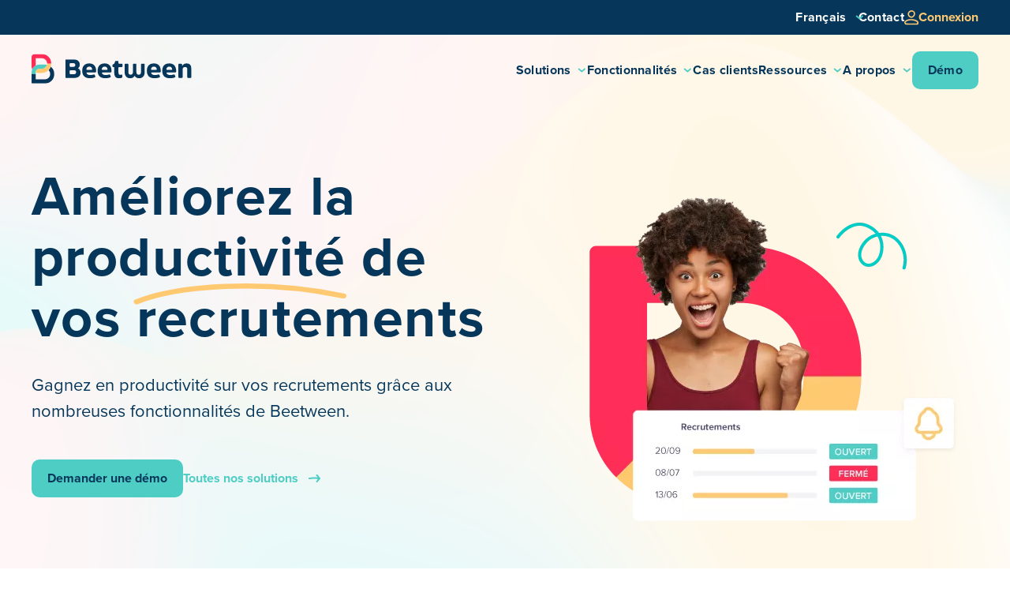

--- FILE ---
content_type: text/html; charset=UTF-8
request_url: https://beetween.fr/solutions/problematique/gagner-productivite/
body_size: 24821
content:
<!DOCTYPE html>
<html lang="fr">
	<head>
		<meta name="viewport" content="width=device-width, initial-scale=1" />
		<link rel="profile" href="https://gmpg.org/xfn/11" />
		<link rel="preconnect" href="https://fonts.googleapis.com">
		<link rel="preconnect" href="https://fonts.gstatic.com" crossorigin>
		<meta http-equiv="Content-Type" content="Le lien entre vous et vos candidats; charset=UTF-8" />
		<meta name="msapplication-TileColor" content="#ffffff">
		<meta name="theme-color" content="#ffffff">
		<link rel="apple-touch-icon" sizes="57x57" href="https://beetween.fr/wp-content/themes/beetween/src/favicon/apple-icon-57x57.png">
		<link rel="apple-touch-icon" sizes="60x60" href="https://beetween.fr/wp-content/themes/beetween/src/favicon//apple-icon-60x60.png">
		<link rel="apple-touch-icon" sizes="72x72" href="https://beetween.fr/wp-content/themes/beetween/src/favicon//apple-icon-72x72.png">
		<link rel="apple-touch-icon" sizes="76x76" href="https://beetween.fr/wp-content/themes/beetween/src/favicon//apple-icon-76x76.png">
		<link rel="apple-touch-icon" sizes="114x114" href="https://beetween.fr/wp-content/themes/beetween/src/favicon//apple-icon-114x114.png">
		<link rel="apple-touch-icon" sizes="120x120" href="https://beetween.fr/wp-content/themes/beetween/src/favicon//apple-icon-120x120.png">
		<link rel="apple-touch-icon" sizes="144x144" href="https://beetween.fr/wp-content/themes/beetween/src/favicon//apple-icon-144x144.png">
		<link rel="apple-touch-icon" sizes="152x152" href="https://beetween.fr/wp-content/themes/beetween/src/favicon//apple-icon-152x152.png">
		<link rel="apple-touch-icon" sizes="180x180" href="https://beetween.fr/wp-content/themes/beetween/src/favicon//apple-icon-180x180.png">
		<link rel="icon" type="image/png" sizes="192x192"  href="https://beetween.fr/wp-content/themes/beetween/src/favicon//android-icon-192x192.png">
		<link rel="icon" type="image/png" sizes="32x32" href="https://beetween.fr/wp-content/themes/beetween/src/favicon//favicon-32x32.png">
		<link rel="icon" type="image/png" sizes="16x16" href="https://beetween.fr/wp-content/themes/beetween/src/favicon//favicon-16x16.png">
		<meta name="msapplication-TileColor" content="#ffffff">
		<link rel="stylesheet" href="https://beetween.fr/wp-content/themes/beetween/style.css" type="text/css" media="screen" />
                
		<script type="text/javascript" src="https://beetween.fr/wp-admin/admin-ajax.php?action=pll_xdata_check&#038;redirect=https%3A%2F%2Fbeetween.fr%2Fsolutions%2Fproblematique%2Fgagner-productivite%2F&#038;nonce=10575a1a9d" async></script><title>Améliorer la productivité de vos recrutements • Beetween</title>
<link rel="alternate" href="https://beetween.fr/solutions/problematique/gagner-productivite/" hreflang="fr" />
<link rel="alternate" href="https://beetween.com/solutions/issue/improve-productivity/" hreflang="en" />
<link rel="alternate" href="https://beetween.es/soluciones/problematica/mejorar-productividad/" hreflang="es" />
<meta name="dc.title" content="Améliorer la productivité de vos recrutements • Beetween">
<meta name="dc.description" content="Gagnez en productivité sur vos recrutements grâce aux nombreuses fonctionnalités de Beetween.">
<meta name="dc.relation" content="https://beetween.com/solutions/problematique/gagner-productivite/">
<meta name="dc.source" content="https://beetween.com/">
<meta name="dc.language" content="fr_FR">
<meta name="description" content="Gagnez en productivité sur vos recrutements grâce aux nombreuses fonctionnalités de Beetween.">
<meta name="thumbnail" content="https://beetween.fr/wp-content/uploads/2023/09/productivite-150x150.jpg">
<meta name="robots" content="index, follow, max-snippet:-1, max-image-preview:large, max-video-preview:-1">
<link rel="canonical" href="https://beetween.fr/solutions/problematique/gagner-productivite/">
<meta property="og:url" content="https://beetween.com/solutions/problematique/gagner-productivite/">
<meta property="og:site_name" content="Beetween">
<meta property="og:locale" content="fr_FR">
<meta property="og:locale:alternate" content="en_GB">
<meta property="og:locale:alternate" content="es_ES">
<meta property="og:type" content="article">
<meta property="article:author" content="https://www.facebook.com/beetween.fr/">
<meta property="article:publisher" content="https://www.facebook.com/beetween.fr/">
<meta property="og:title" content="Améliorer la productivité de vos recrutements • Beetween">
<meta property="og:description" content="Gagnez en productivité sur vos recrutements grâce aux nombreuses fonctionnalités de Beetween.">
<meta property="og:image" content="https://beetween.fr/wp-content/uploads/2023/10/logo-beetween-og.jpg">
<meta property="og:image:secure_url" content="https://beetween.fr/wp-content/uploads/2023/10/logo-beetween-og.jpg">
<meta property="og:image:width" content="1640">
<meta property="og:image:height" content="856">
<meta property="og:image:alt" content="Beetween logiciel de recrutement ATS">
<link rel='dns-prefetch' href='//js-eu1.hs-scripts.com' />
<link rel="alternate" title="oEmbed (JSON)" type="application/json+oembed" href="https://beetween.fr/wp-json/oembed/1.0/embed?url=https%3A%2F%2Fbeetween.fr%2Fsolutions%2Fproblematique%2Fgagner-productivite%2F&#038;lang=fr" />
<link rel="alternate" title="oEmbed (XML)" type="text/xml+oembed" href="https://beetween.fr/wp-json/oembed/1.0/embed?url=https%3A%2F%2Fbeetween.fr%2Fsolutions%2Fproblematique%2Fgagner-productivite%2F&#038;format=xml&#038;lang=fr" />
<style id='wp-img-auto-sizes-contain-inline-css' type='text/css'>
img:is([sizes=auto i],[sizes^="auto," i]){contain-intrinsic-size:3000px 1500px}
/*# sourceURL=wp-img-auto-sizes-contain-inline-css */
</style>
<style id='wp-emoji-styles-inline-css' type='text/css'>

	img.wp-smiley, img.emoji {
		display: inline !important;
		border: none !important;
		box-shadow: none !important;
		height: 1em !important;
		width: 1em !important;
		margin: 0 0.07em !important;
		vertical-align: -0.1em !important;
		background: none !important;
		padding: 0 !important;
	}
/*# sourceURL=wp-emoji-styles-inline-css */
</style>
<style id='wp-block-library-inline-css' type='text/css'>
:root{--wp-block-synced-color:#7a00df;--wp-block-synced-color--rgb:122,0,223;--wp-bound-block-color:var(--wp-block-synced-color);--wp-editor-canvas-background:#ddd;--wp-admin-theme-color:#007cba;--wp-admin-theme-color--rgb:0,124,186;--wp-admin-theme-color-darker-10:#006ba1;--wp-admin-theme-color-darker-10--rgb:0,107,160.5;--wp-admin-theme-color-darker-20:#005a87;--wp-admin-theme-color-darker-20--rgb:0,90,135;--wp-admin-border-width-focus:2px}@media (min-resolution:192dpi){:root{--wp-admin-border-width-focus:1.5px}}.wp-element-button{cursor:pointer}:root .has-very-light-gray-background-color{background-color:#eee}:root .has-very-dark-gray-background-color{background-color:#313131}:root .has-very-light-gray-color{color:#eee}:root .has-very-dark-gray-color{color:#313131}:root .has-vivid-green-cyan-to-vivid-cyan-blue-gradient-background{background:linear-gradient(135deg,#00d084,#0693e3)}:root .has-purple-crush-gradient-background{background:linear-gradient(135deg,#34e2e4,#4721fb 50%,#ab1dfe)}:root .has-hazy-dawn-gradient-background{background:linear-gradient(135deg,#faaca8,#dad0ec)}:root .has-subdued-olive-gradient-background{background:linear-gradient(135deg,#fafae1,#67a671)}:root .has-atomic-cream-gradient-background{background:linear-gradient(135deg,#fdd79a,#004a59)}:root .has-nightshade-gradient-background{background:linear-gradient(135deg,#330968,#31cdcf)}:root .has-midnight-gradient-background{background:linear-gradient(135deg,#020381,#2874fc)}:root{--wp--preset--font-size--normal:16px;--wp--preset--font-size--huge:42px}.has-regular-font-size{font-size:1em}.has-larger-font-size{font-size:2.625em}.has-normal-font-size{font-size:var(--wp--preset--font-size--normal)}.has-huge-font-size{font-size:var(--wp--preset--font-size--huge)}.has-text-align-center{text-align:center}.has-text-align-left{text-align:left}.has-text-align-right{text-align:right}.has-fit-text{white-space:nowrap!important}#end-resizable-editor-section{display:none}.aligncenter{clear:both}.items-justified-left{justify-content:flex-start}.items-justified-center{justify-content:center}.items-justified-right{justify-content:flex-end}.items-justified-space-between{justify-content:space-between}.screen-reader-text{border:0;clip-path:inset(50%);height:1px;margin:-1px;overflow:hidden;padding:0;position:absolute;width:1px;word-wrap:normal!important}.screen-reader-text:focus{background-color:#ddd;clip-path:none;color:#444;display:block;font-size:1em;height:auto;left:5px;line-height:normal;padding:15px 23px 14px;text-decoration:none;top:5px;width:auto;z-index:100000}html :where(.has-border-color){border-style:solid}html :where([style*=border-top-color]){border-top-style:solid}html :where([style*=border-right-color]){border-right-style:solid}html :where([style*=border-bottom-color]){border-bottom-style:solid}html :where([style*=border-left-color]){border-left-style:solid}html :where([style*=border-width]){border-style:solid}html :where([style*=border-top-width]){border-top-style:solid}html :where([style*=border-right-width]){border-right-style:solid}html :where([style*=border-bottom-width]){border-bottom-style:solid}html :where([style*=border-left-width]){border-left-style:solid}html :where(img[class*=wp-image-]){height:auto;max-width:100%}:where(figure){margin:0 0 1em}html :where(.is-position-sticky){--wp-admin--admin-bar--position-offset:var(--wp-admin--admin-bar--height,0px)}@media screen and (max-width:600px){html :where(.is-position-sticky){--wp-admin--admin-bar--position-offset:0px}}

/*# sourceURL=wp-block-library-inline-css */
</style><style id='wp-block-heading-inline-css' type='text/css'>
h1:where(.wp-block-heading).has-background,h2:where(.wp-block-heading).has-background,h3:where(.wp-block-heading).has-background,h4:where(.wp-block-heading).has-background,h5:where(.wp-block-heading).has-background,h6:where(.wp-block-heading).has-background{padding:1.25em 2.375em}h1.has-text-align-left[style*=writing-mode]:where([style*=vertical-lr]),h1.has-text-align-right[style*=writing-mode]:where([style*=vertical-rl]),h2.has-text-align-left[style*=writing-mode]:where([style*=vertical-lr]),h2.has-text-align-right[style*=writing-mode]:where([style*=vertical-rl]),h3.has-text-align-left[style*=writing-mode]:where([style*=vertical-lr]),h3.has-text-align-right[style*=writing-mode]:where([style*=vertical-rl]),h4.has-text-align-left[style*=writing-mode]:where([style*=vertical-lr]),h4.has-text-align-right[style*=writing-mode]:where([style*=vertical-rl]),h5.has-text-align-left[style*=writing-mode]:where([style*=vertical-lr]),h5.has-text-align-right[style*=writing-mode]:where([style*=vertical-rl]),h6.has-text-align-left[style*=writing-mode]:where([style*=vertical-lr]),h6.has-text-align-right[style*=writing-mode]:where([style*=vertical-rl]){rotate:180deg}
/*# sourceURL=https://beetween.fr/wp-includes/blocks/heading/style.min.css */
</style>
<style id='wp-block-list-inline-css' type='text/css'>
ol,ul{box-sizing:border-box}:root :where(.wp-block-list.has-background){padding:1.25em 2.375em}
/*# sourceURL=https://beetween.fr/wp-includes/blocks/list/style.min.css */
</style>
<style id='wp-block-group-inline-css' type='text/css'>
.wp-block-group{box-sizing:border-box}:where(.wp-block-group.wp-block-group-is-layout-constrained){position:relative}
/*# sourceURL=https://beetween.fr/wp-includes/blocks/group/style.min.css */
</style>
<style id='global-styles-inline-css' type='text/css'>
:root{--wp--preset--aspect-ratio--square: 1;--wp--preset--aspect-ratio--4-3: 4/3;--wp--preset--aspect-ratio--3-4: 3/4;--wp--preset--aspect-ratio--3-2: 3/2;--wp--preset--aspect-ratio--2-3: 2/3;--wp--preset--aspect-ratio--16-9: 16/9;--wp--preset--aspect-ratio--9-16: 9/16;--wp--preset--color--black: #000000;--wp--preset--color--cyan-bluish-gray: #abb8c3;--wp--preset--color--white: #ffffff;--wp--preset--color--pale-pink: #f78da7;--wp--preset--color--vivid-red: #cf2e2e;--wp--preset--color--luminous-vivid-orange: #ff6900;--wp--preset--color--luminous-vivid-amber: #fcb900;--wp--preset--color--light-green-cyan: #7bdcb5;--wp--preset--color--vivid-green-cyan: #00d084;--wp--preset--color--pale-cyan-blue: #8ed1fc;--wp--preset--color--vivid-cyan-blue: #0693e3;--wp--preset--color--vivid-purple: #9b51e0;--wp--preset--color--bleu-dark-base: #06375A;--wp--preset--color--turquoise-base: #4ECDC4;--wp--preset--color--jaune-base: #FFC971;--wp--preset--color--rouge-base: #FF2D55;--wp--preset--color--gris-1: #728695;--wp--preset--color--gris-2: #9CAAB4;--wp--preset--color--gris-3: #B8C1C9;--wp--preset--color--gris-4: #D3D9DE;--wp--preset--color--gris-5: #EFF1F3;--wp--preset--color--gris-6: #F6F7F8;--wp--preset--color--turquoise-1: #6ED9D3;--wp--preset--color--turquoise-2: #8FE5E2;--wp--preset--color--turquoise-3: #AFF0F0;--wp--preset--color--turquoise-4: #D9F7F7;--wp--preset--color--jaune-1: #FFD791;--wp--preset--color--jaune-2: #FFE5B1;--wp--preset--color--jaune-3: #FFECC6;--wp--preset--color--jaune-4: #FFF3D1;--wp--preset--color--rouge-1: #FF4E6F;--wp--preset--color--rouge-2: #FF8FA2;--wp--preset--color--rouge-3: #FFD0D5;--wp--preset--color--rouge-4: #FFF0EF;--wp--preset--gradient--vivid-cyan-blue-to-vivid-purple: linear-gradient(135deg,rgb(6,147,227) 0%,rgb(155,81,224) 100%);--wp--preset--gradient--light-green-cyan-to-vivid-green-cyan: linear-gradient(135deg,rgb(122,220,180) 0%,rgb(0,208,130) 100%);--wp--preset--gradient--luminous-vivid-amber-to-luminous-vivid-orange: linear-gradient(135deg,rgb(252,185,0) 0%,rgb(255,105,0) 100%);--wp--preset--gradient--luminous-vivid-orange-to-vivid-red: linear-gradient(135deg,rgb(255,105,0) 0%,rgb(207,46,46) 100%);--wp--preset--gradient--very-light-gray-to-cyan-bluish-gray: linear-gradient(135deg,rgb(238,238,238) 0%,rgb(169,184,195) 100%);--wp--preset--gradient--cool-to-warm-spectrum: linear-gradient(135deg,rgb(74,234,220) 0%,rgb(151,120,209) 20%,rgb(207,42,186) 40%,rgb(238,44,130) 60%,rgb(251,105,98) 80%,rgb(254,248,76) 100%);--wp--preset--gradient--blush-light-purple: linear-gradient(135deg,rgb(255,206,236) 0%,rgb(152,150,240) 100%);--wp--preset--gradient--blush-bordeaux: linear-gradient(135deg,rgb(254,205,165) 0%,rgb(254,45,45) 50%,rgb(107,0,62) 100%);--wp--preset--gradient--luminous-dusk: linear-gradient(135deg,rgb(255,203,112) 0%,rgb(199,81,192) 50%,rgb(65,88,208) 100%);--wp--preset--gradient--pale-ocean: linear-gradient(135deg,rgb(255,245,203) 0%,rgb(182,227,212) 50%,rgb(51,167,181) 100%);--wp--preset--gradient--electric-grass: linear-gradient(135deg,rgb(202,248,128) 0%,rgb(113,206,126) 100%);--wp--preset--gradient--midnight: linear-gradient(135deg,rgb(2,3,129) 0%,rgb(40,116,252) 100%);--wp--preset--font-size--small: 13px;--wp--preset--font-size--medium: 20px;--wp--preset--font-size--large: 36px;--wp--preset--font-size--x-large: 42px;--wp--preset--spacing--20: 0.44rem;--wp--preset--spacing--30: 0.67rem;--wp--preset--spacing--40: 1rem;--wp--preset--spacing--50: 1.5rem;--wp--preset--spacing--60: 2.25rem;--wp--preset--spacing--70: 3.38rem;--wp--preset--spacing--80: 5.06rem;--wp--preset--shadow--natural: 6px 6px 9px rgba(0, 0, 0, 0.2);--wp--preset--shadow--deep: 12px 12px 50px rgba(0, 0, 0, 0.4);--wp--preset--shadow--sharp: 6px 6px 0px rgba(0, 0, 0, 0.2);--wp--preset--shadow--outlined: 6px 6px 0px -3px rgb(255, 255, 255), 6px 6px rgb(0, 0, 0);--wp--preset--shadow--crisp: 6px 6px 0px rgb(0, 0, 0);}:where(.is-layout-flex){gap: 0.5em;}:where(.is-layout-grid){gap: 0.5em;}body .is-layout-flex{display: flex;}.is-layout-flex{flex-wrap: wrap;align-items: center;}.is-layout-flex > :is(*, div){margin: 0;}body .is-layout-grid{display: grid;}.is-layout-grid > :is(*, div){margin: 0;}:where(.wp-block-columns.is-layout-flex){gap: 2em;}:where(.wp-block-columns.is-layout-grid){gap: 2em;}:where(.wp-block-post-template.is-layout-flex){gap: 1.25em;}:where(.wp-block-post-template.is-layout-grid){gap: 1.25em;}.has-black-color{color: var(--wp--preset--color--black) !important;}.has-cyan-bluish-gray-color{color: var(--wp--preset--color--cyan-bluish-gray) !important;}.has-white-color{color: var(--wp--preset--color--white) !important;}.has-pale-pink-color{color: var(--wp--preset--color--pale-pink) !important;}.has-vivid-red-color{color: var(--wp--preset--color--vivid-red) !important;}.has-luminous-vivid-orange-color{color: var(--wp--preset--color--luminous-vivid-orange) !important;}.has-luminous-vivid-amber-color{color: var(--wp--preset--color--luminous-vivid-amber) !important;}.has-light-green-cyan-color{color: var(--wp--preset--color--light-green-cyan) !important;}.has-vivid-green-cyan-color{color: var(--wp--preset--color--vivid-green-cyan) !important;}.has-pale-cyan-blue-color{color: var(--wp--preset--color--pale-cyan-blue) !important;}.has-vivid-cyan-blue-color{color: var(--wp--preset--color--vivid-cyan-blue) !important;}.has-vivid-purple-color{color: var(--wp--preset--color--vivid-purple) !important;}.has-black-background-color{background-color: var(--wp--preset--color--black) !important;}.has-cyan-bluish-gray-background-color{background-color: var(--wp--preset--color--cyan-bluish-gray) !important;}.has-white-background-color{background-color: var(--wp--preset--color--white) !important;}.has-pale-pink-background-color{background-color: var(--wp--preset--color--pale-pink) !important;}.has-vivid-red-background-color{background-color: var(--wp--preset--color--vivid-red) !important;}.has-luminous-vivid-orange-background-color{background-color: var(--wp--preset--color--luminous-vivid-orange) !important;}.has-luminous-vivid-amber-background-color{background-color: var(--wp--preset--color--luminous-vivid-amber) !important;}.has-light-green-cyan-background-color{background-color: var(--wp--preset--color--light-green-cyan) !important;}.has-vivid-green-cyan-background-color{background-color: var(--wp--preset--color--vivid-green-cyan) !important;}.has-pale-cyan-blue-background-color{background-color: var(--wp--preset--color--pale-cyan-blue) !important;}.has-vivid-cyan-blue-background-color{background-color: var(--wp--preset--color--vivid-cyan-blue) !important;}.has-vivid-purple-background-color{background-color: var(--wp--preset--color--vivid-purple) !important;}.has-black-border-color{border-color: var(--wp--preset--color--black) !important;}.has-cyan-bluish-gray-border-color{border-color: var(--wp--preset--color--cyan-bluish-gray) !important;}.has-white-border-color{border-color: var(--wp--preset--color--white) !important;}.has-pale-pink-border-color{border-color: var(--wp--preset--color--pale-pink) !important;}.has-vivid-red-border-color{border-color: var(--wp--preset--color--vivid-red) !important;}.has-luminous-vivid-orange-border-color{border-color: var(--wp--preset--color--luminous-vivid-orange) !important;}.has-luminous-vivid-amber-border-color{border-color: var(--wp--preset--color--luminous-vivid-amber) !important;}.has-light-green-cyan-border-color{border-color: var(--wp--preset--color--light-green-cyan) !important;}.has-vivid-green-cyan-border-color{border-color: var(--wp--preset--color--vivid-green-cyan) !important;}.has-pale-cyan-blue-border-color{border-color: var(--wp--preset--color--pale-cyan-blue) !important;}.has-vivid-cyan-blue-border-color{border-color: var(--wp--preset--color--vivid-cyan-blue) !important;}.has-vivid-purple-border-color{border-color: var(--wp--preset--color--vivid-purple) !important;}.has-vivid-cyan-blue-to-vivid-purple-gradient-background{background: var(--wp--preset--gradient--vivid-cyan-blue-to-vivid-purple) !important;}.has-light-green-cyan-to-vivid-green-cyan-gradient-background{background: var(--wp--preset--gradient--light-green-cyan-to-vivid-green-cyan) !important;}.has-luminous-vivid-amber-to-luminous-vivid-orange-gradient-background{background: var(--wp--preset--gradient--luminous-vivid-amber-to-luminous-vivid-orange) !important;}.has-luminous-vivid-orange-to-vivid-red-gradient-background{background: var(--wp--preset--gradient--luminous-vivid-orange-to-vivid-red) !important;}.has-very-light-gray-to-cyan-bluish-gray-gradient-background{background: var(--wp--preset--gradient--very-light-gray-to-cyan-bluish-gray) !important;}.has-cool-to-warm-spectrum-gradient-background{background: var(--wp--preset--gradient--cool-to-warm-spectrum) !important;}.has-blush-light-purple-gradient-background{background: var(--wp--preset--gradient--blush-light-purple) !important;}.has-blush-bordeaux-gradient-background{background: var(--wp--preset--gradient--blush-bordeaux) !important;}.has-luminous-dusk-gradient-background{background: var(--wp--preset--gradient--luminous-dusk) !important;}.has-pale-ocean-gradient-background{background: var(--wp--preset--gradient--pale-ocean) !important;}.has-electric-grass-gradient-background{background: var(--wp--preset--gradient--electric-grass) !important;}.has-midnight-gradient-background{background: var(--wp--preset--gradient--midnight) !important;}.has-small-font-size{font-size: var(--wp--preset--font-size--small) !important;}.has-medium-font-size{font-size: var(--wp--preset--font-size--medium) !important;}.has-large-font-size{font-size: var(--wp--preset--font-size--large) !important;}.has-x-large-font-size{font-size: var(--wp--preset--font-size--x-large) !important;}
/*# sourceURL=global-styles-inline-css */
</style>

<style id='classic-theme-styles-inline-css' type='text/css'>
/*! This file is auto-generated */
.wp-block-button__link{color:#fff;background-color:#32373c;border-radius:9999px;box-shadow:none;text-decoration:none;padding:calc(.667em + 2px) calc(1.333em + 2px);font-size:1.125em}.wp-block-file__button{background:#32373c;color:#fff;text-decoration:none}
/*# sourceURL=/wp-includes/css/classic-themes.min.css */
</style>
<script type="text/javascript" src="https://beetween.fr/wp-content/themes/beetween/main.js?ver=6.9" id="script-js"></script>
<link rel="https://api.w.org/" href="https://beetween.fr/wp-json/" /><link rel="alternate" title="JSON" type="application/json" href="https://beetween.fr/wp-json/wp/v2/pages/33398" /><link rel="EditURI" type="application/rsd+xml" title="RSD" href="https://beetween.fr/xmlrpc.php?rsd" />
<meta name="generator" content="WordPress 6.9" />
<link rel='shortlink' href='https://beetween.com/?p=33398' />
			<!-- DO NOT COPY THIS SNIPPET! Start of Page Analytics Tracking for HubSpot WordPress plugin v11.3.37-->
			<script class="hsq-set-content-id" data-content-id="standard-page">
				var _hsq = _hsq || [];
				_hsq.push(["setContentType", "standard-page"]);
			</script>
			<!-- DO NOT COPY THIS SNIPPET! End of Page Analytics Tracking for HubSpot WordPress plugin -->
			<script>document.addEventListener('DOMContentLoaded', function() {
    // Select all blocks to animate
    const blocksToAnimate = document.querySelectorAll(
        '.bloc-features, .bloc-features-cards, .bloc-page-listing, ' +
        '.bloc-text-image, .bloc-video, .bloc-cta, .bloc-hero, ' +
        '.bloc-testimonials, .bloc-faq, .bloc-team, .bloc-formation, ' +
        '.bloc-site-carriere, .fade-in'
    );
    
    // Intersection Observer to trigger animation when blocks become visible
    const observer = new IntersectionObserver((entries) => {
        entries.forEach(entry => {
            if (entry.isIntersecting) {
                entry.target.classList.add('animated');
                observer.unobserve(entry.target); // Stop observing once animated
            }
        });
    }, {
        threshold: 0.1, // Trigger when 10% of the block is visible
        rootMargin: '0px 0px -100px 0px' // Trigger 100px before the block enters viewport
    });
    
    // Observe each block
    blocksToAnimate.forEach(block => {
        observer.observe(block);
    });
});</script><style>.breadcrumb {list-style:none;margin:0;padding-inline-start:0;}.breadcrumb li {margin:0;display:inline-block;position:relative;}.breadcrumb li::after{content:' - ';margin-left:5px;margin-right:5px;}.breadcrumb li:last-child::after{display:none}</style><link rel="icon" href="https://beetween.fr/wp-content/uploads/2023/10/favicon-blanc-150x150.png" sizes="32x32" />
<link rel="icon" href="https://beetween.fr/wp-content/uploads/2023/10/favicon-blanc-300x300.png" sizes="192x192" />
<link rel="apple-touch-icon" href="https://beetween.fr/wp-content/uploads/2023/10/favicon-blanc-300x300.png" />
<meta name="msapplication-TileImage" content="https://beetween.fr/wp-content/uploads/2023/10/favicon-blanc-300x300.png" />
		<style type="text/css" id="wp-custom-css">
			@keyframes fade-in-bottom { /* encore utilisé ? */
  0% {
    -webkit-transform: translateY(50px);
            transform: translateY(50px);
    opacity: 0;
  }
  100% {
    -webkit-transform: translateY(0);
            transform: translateY(0);
    opacity: 1;
  }
}
/**/
/* ========================================
   CSS animations - Slide to top
   ======================================== */

/* Define slide-fade-up animation */
@keyframes slideToTop {
    from {
        opacity: 0;
        transform: translateY(20px);
    }
    to {
        opacity: 1;
        transform: translateY(0);
    }
}

/* Initial state - blocks hidden until animated class is added */
section.bloc-features div.container div.blocs-contain div.blocs div.bloc,
section.bloc-features-cards div.container div.blocs div.col div.bloc,
section.bloc-page-listing div.container article {
    opacity: 0;
    transform: translateY(20px);
}

/* BLOC FEATURES - Block animations */
section.bloc-features.animated div.container div.blocs-contain div.blocs.selected div.bloc {
    animation: slideToTop 0.8s ease-out forwards;
}

/* Progressive delay for each card */
section.bloc-features.animated div.container div.blocs-contain div.blocs.selected div.bloc:nth-child(1) {
    animation-delay: 0.1s;
}

section.bloc-features.animated div.container div.blocs-contain div.blocs.selected div.bloc:nth-child(2) {
    animation-delay: 0.2s;
}

section.bloc-features.animated div.container div.blocs-contain div.blocs.selected div.bloc:nth-child(3) {
    animation-delay: 0.3s;
}

section.bloc-features.animated div.container div.blocs-contain div.blocs.selected div.bloc:nth-child(4) {
    animation-delay: 0.4s;
}

section.bloc-features.animated div.container div.blocs-contain div.blocs.selected div.bloc:nth-child(5) {
    animation-delay: 0.5s;
}

section.bloc-features.animated div.container div.blocs-contain div.blocs.selected div.bloc:nth-child(6) {
    animation-delay: 0.6s;
}

/* BLOC FEATURES-CARDS - Block animations */
section.bloc-features-cards.animated div.container div.blocs div.col div.bloc {
    animation: slideToTop 0.8s ease-out forwards;
}

/* Progressive delay for each column */
section.bloc-features-cards.animated div.container div.blocs div.col:nth-child(1) div.bloc:nth-child(1) {
    animation-delay: 0.1s;
}

section.bloc-features-cards.animated div.container div.blocs div.col:nth-child(1) div.bloc:nth-child(2) {
    animation-delay: 0.2s;
}

section.bloc-features-cards.animated div.container div.blocs div.col:nth-child(1) div.bloc:nth-child(3) {
    animation-delay: 0.3s;
}

section.bloc-features-cards.animated div.container div.blocs div.col:nth-child(2) div.bloc:nth-child(1) {
    animation-delay: 0.2s;
}

section.bloc-features-cards.animated div.container div.blocs div.col:nth-child(2) div.bloc:nth-child(2) {
    animation-delay: 0.3s;
}

section.bloc-features-cards.animated div.container div.blocs div.col:nth-child(2) div.bloc:nth-child(3) {
    animation-delay: 0.4s;
}


/* ========================================
   CSS animations - Slide forward center
   ======================================== */

/* Define slide-forward animation from left */
@keyframes slideFromLeft {
    from {
        opacity: 0;
        transform: translateX(-50px);
    }
    to {
        opacity: 1;
        transform: translateX(0);
    }
}

/* Define slide-forward animation from right */
@keyframes slideFromRight {
    from {
        opacity: 0;
        transform: translateX(50px);
    }
    to {
        opacity: 1;
        transform: translateX(0);
    }
}

/* Define fade-in animation for mobile */
@keyframes fadeIn {
    from {
        opacity: 0;
    }
    to {
        opacity: 1;
    }
}

/* BLOC TEXT-IMAGE - Image on the right (default) */
section.bloc-text-image.animated div.container div.bloc-img {
    animation: slideFromRight 0.8s ease-out forwards;
}

/* BLOC TEXT-IMAGE - Image on the left */
section.bloc-text-image.animated div.container.container-left div.bloc-img {
    animation: slideFromLeft 0.8s ease-out forwards;
}

/* BLOC TEXT-IMAGE - Disable animation when animated SVG is used */
section.bloc-text-image.anim-svg.animated div.container div.bloc-img,
section.bloc-text-image.anim-svg.animated div.container.container-left div.bloc-img {
    animation: none;
    opacity: 1;
    transform: none;
}

/* BLOC VIDEO - Video always on the right */
section.bloc-video.animated div.container div.bloc-video {
    animation: slideFromRight 0.8s ease-out forwards;
}

/* Mobile: replace slide animation with fade-in only */
@media (max-width: 920px) {
    section.bloc-text-image.animated div.container div.bloc-img,
    section.bloc-text-image.animated div.container.container-left div.bloc-img,
    section.bloc-video.animated div.container div.bloc-video {
        animation: fadeIn 0.8s ease-out forwards;
    }
    
    /* Also disable on mobile for animated SVG */
    section.bloc-text-image.anim-svg.animated div.container div.bloc-img {
        animation: none;
        opacity: 1;
    }
}

/* ========================================
   CSS animations - Fade in
   ======================================== */

/* BLOC HERO - Image only (except when animated SVG) */
section.bloc-hero.animated div.container div.bloc-img {
    animation: fadeIn 0.8s ease-out forwards;
}

/* BLOC HERO - Disable animation when animated SVG is used */
section.bloc-hero.anim-svg.animated div.container div.bloc-img {
    animation: none;
    opacity: 1;
}

/* BLOC TESTIMONIALS - Slider */
section.bloc-testimonials.animated div.bloc-slider {
    animation: fadeIn 0.8s ease-out forwards;
}

/* BLOC FAQ - Images container */
section.bloc-faq.animated div.container div.blocs div.bloc-imgs {
    animation: fadeIn 0.8s ease-out forwards;
}

/* BLOC TEAM - Individual blocks with progressive delay */
section.bloc-team.animated div.container div.blocs div.bloc {
    animation: fadeIn 0.8s ease-out forwards;
}

section.bloc-team.animated div.container div.blocs div.bloc:nth-child(1) {
    animation-delay: 0.1s;
}

section.bloc-team.animated div.container div.blocs div.bloc:nth-child(2) {
    animation-delay: 0.2s;
}

section.bloc-team.animated div.container div.blocs div.bloc:nth-child(3) {
    animation-delay: 0.3s;
}

section.bloc-team.animated div.container div.blocs div.bloc:nth-child(4) {
    animation-delay: 0.4s;
}

section.bloc-team.animated div.container div.blocs div.bloc:nth-child(5) {
    animation-delay: 0.5s;
}

section.bloc-team.animated div.container div.blocs div.bloc:nth-child(6) {
    animation-delay: 0.6s;
}

/* BLOC FORMATION - Individual blocks with progressive delay */
section.bloc-formation.animated div.container div.blocs div.bloc {
    animation: fadeIn 0.8s ease-out forwards;
}

section.bloc-formation.animated div.container div.blocs div.bloc:nth-child(1) {
    animation-delay: 0.1s;
}

section.bloc-formation.animated div.container div.blocs div.bloc:nth-child(2) {
    animation-delay: 0.2s;
}

section.bloc-formation.animated div.container div.blocs div.bloc:nth-child(3) {
    animation-delay: 0.3s;
}

section.bloc-formation.animated div.container div.blocs div.bloc:nth-child(4) {
    animation-delay: 0.4s;
}

/* BLOC SITE CARRIERE - Individual blocks with progressive delay */
section.bloc-site-carriere.animated div.container div.blocs div.bloc {
    animation: fadeIn 0.8s ease-out forwards;
}

section.bloc-site-carriere.animated div.container div.blocs div.bloc:nth-child(1) {
    animation-delay: 0.1s;
}

section.bloc-site-carriere.animated div.container div.blocs div.bloc:nth-child(2) {
    animation-delay: 0.2s;
}

section.bloc-site-carriere.animated div.container div.blocs div.bloc:nth-child(3) {
    animation-delay: 0.3s;
}

section.bloc-site-carriere.animated div.container div.blocs div.bloc:nth-child(4) {
    animation-delay: 0.4s;
}

section.bloc-site-carriere.animated div.container div.blocs div.bloc:nth-child(5) {
    animation-delay: 0.5s;
}

section.bloc-site-carriere.animated div.container div.blocs div.bloc:nth-child(6) {
    animation-delay: 0.6s;
}

/* Generic fade-in class for any element */
.fade-in.animated {
    animation: fadeIn 0.8s ease-out forwards;
}


/* ========================================
   CSS animations - Respect accessibility preferences
   ======================================== */

@media (prefers-reduced-motion: reduce) {
    section.bloc-text-image div.container div.bloc-img,
    section.bloc-video div.container div.bloc-video, section.bloc-features div.container div.blocs-contain div.blocs div.bloc,
    section.bloc-features-cards div.container div.blocs div.col div.bloc,
    section.bloc-page-listing div.container article, section.bloc-cta,
    section.bloc-hero div.container div.bloc-img,
    section.bloc-testimonials div.bloc-slider,
    section.bloc-faq div.container div.blocs div.bloc-imgs,
    section.bloc-team div.container div.blocs div.bloc,
    section.bloc-formation div.container div.blocs div.bloc,
    section.bloc-site-carriere div.container div.blocs div.bloc,
    .fade-in {
        animation: none !important;
        opacity: 1 !important;
        transform: none !important;
    }
}

/****************/
.justify-center ul{
	justify-content:center;
}
.display-none {
	display:none;
}
.tag-partner{
	background-color:var(--wp--preset--color--bleu-dark-base)!important;
	color:fff;
	font-weight:bold;
	font-size:120%
}
.tag-partner a, .tag-partner li {
	color:#fff!important;
}

section.bloc-partners.cs-bloc-partners div.container div.bloc-logos picture {
	width: calc(50% - 25px);
}
section.bloc-partners.cs-bloc-partners div.container div.bloc-logos {
    max-width: 365px;
}
section.bloc-partners.cs-bloc-partners div.container div.bloc-txt {
    max-width: 650px;
}
section.bloc-partners.cs-bloc-partners div.container div.bloc-txt .bloc{
    background-color:#F6F7F8;
}
section.bloc-partners.cs-bloc-partners div.container {
	align-items:center;
	background-color:#fff;
}
section.bloc-formation.cs-bloc-formation div.container div.blocs div.bloc:first-child {
	max-width:620px;
}
section.bloc-formation.cs-bloc-formation div.container div.blocs div.bloc:nth-child(2) {
	max-width:550px;
}
@media (max-width: 980px) {
    section.bloc-formation.cs-bloc-formation  div.container div.blocs {
        flex-direction: column;
    }
	section.bloc-formation.cs-bloc-formation div.container div.blocs div.bloc:first-child, section.bloc-formation.cs-bloc-formation div.container div.blocs div.bloc:nth-child(2) {
		max-width:100%;
	}
}
@media (max-width:1135px) {
	section.bloc-partners.cs-bloc-partners div.container {
		flex-direction:column;
	}
	section.bloc-partners.cs-bloc-partners div.container div.bloc-txt, section.bloc-partners.cs-bloc-partners div.container div.bloc-logos {
		max-width:100%;
	}
	section.bloc-partners.cs-bloc-partners div.container div.bloc-logos {
		margin-top:40px;
		align-items:center;
		justify-content:space-around;
	}
	section.bloc-partners.cs-bloc-partners div.container div.bloc-logos picture {
		max-width:140px;
	}
}

section.bloc-cards a.btn.btn-primary {
	min-width:fit-content!important;
}

section.bloc-listing-filters svg {
	display:none;
}
/* correctif nav */
header div.main-header div.container nav>ul li div.sub-menu div.blocs div.bloc-menu-secondary ul li a:before {
	top:0px
}
/*-*/

section.bloc-listing-filters div.container .contain-listing-filters .bloc-listing .bloc-listing-card .card .block-logo {
	padding:2px
}
@media (max-width: 1120px) {
    section.bloc-listing-filters div.container .contain-listing-filters .bloc-listing .bloc-listing-card .card {
        width: 100%;
        flex-direction: column;
    }
}

.flex-center .wp-block-group__inner-container{
	display:flex;
	justify-content:center;
}

div.wp-block-group.bg-calendar {
	background-color:var(--wp--preset--color--bleu-dark-base);
}
.bg-calendar h2, .bg-calendar p {
	color:#fff;
}

/* specific pages partenaires */
.contain-job-boards .breadcrumb, .contain-jobboards .bloc-badges {
	display:none;
}
.contain-job-boards .content-post {
	margin-top:0px!important;
}
.contain-job-boards .content-post > .container {
	max-width:100%;
}
div.contain-job-boards section.content-post div.container div.content .bloc-hero.pt-80 {
		padding-top:80px!important;
}

section.bloc-video.video-only div.container {
	flex-direction:column;
}

/* ne fonctionne pas */
/*
.contain-jobboards section.bloc-hero.cs-hero-bg-degrade {
    background-image: url("https://beetween.com/wp-content/uploads/2024/12/fond-degrade-beetween-2023.png")!important;
	background:red;
}*/

section.bloc-key-figures.bg-blanc {
	background-color:#fff;
}
section.bloc-key-figures.bg-blanc div.container div.bloc-title div.txt *{
	color:#06375A;
}

section.bloc-video.video-9-16 div.container div.bloc-video div.bloc-lightbox iframe, section.bloc-video.video-9-16 div.container div.bloc-video div.bloc-lightbox video {
	height:90vh!important;
	width:auto;
}

/* Correctif pour svg animés */
.anim-svg picture, .anim-svg picture img {
	width:100%!important;
}

section.bloc-features.no-icon div.container div.blocs-contain div.blocs div.bloc picture, section.bloc-features-cards.no-icon div.container div.blocs div.col div.bloc picture {
	display:none;
}

section.bloc-feature.two-cols div.container div.blocs-contain div.blocs div.bloc {
        width: 100%;
}
@media screen and (min-width: 750px) {
	section.bloc-features.two-col div.container div.blocs-contain div.blocs div.bloc {
	width:calc(50% - 30px);
}
} 

/* Ajout de couleurs customs sur fond image pour le bloc Texte Image */
.bg-img-dark .bloc-img {
	background-color:var(--wp--preset--color--bleu-dark-base)!important;
}
.bg-img-green .bloc-img {
	background-color:var(--wp--preset--color--turquoise-base)!important;
}
.bg-img-lightgreen .bloc-img {
	background-color:var(--wp--preset--color--turquoise-3)!important;
}
.bg-img-mediumgreen .bloc-img {
	background-color:var(--wp--preset--color--turquoise-2)!important;
}
.bg-img-yellow .bloc-img {
		background-color:var(--wp--preset--color--jaune-base)!important;
}
.bg-img-lightyellow .bloc-img {
		background-color:var(--wp--preset--color--jaune-3)!important;
}
.bg-img-mediumyellow .bloc-img {
		background-color:var(--wp--preset--color--jaune-2)!important;
}
.bg-img-mediumred .bloc-img {
		background-color:var(--wp--preset--color--rouge-2)!important;
}
.bg-img-lightred .bloc-img {
		background-color:var(--wp--preset--color--rouge-3)!important;
}

/* Ajout de blox-shadow au hover de certains éléments */
article, section.bloc-features div.container div.blocs-contain div.blocs div.bloc {
	transition:0.2s;
}
article:hover, section.bloc-features div.container div.blocs-contain div.blocs div.bloc:hover, section.bloc-data-security div.container div.blocs div.bloc {
	box-shadow: 0 3px 10px 2px 
 color-mix(in srgb, var(--wp--preset--color--bleu-dark-base) 15%, transparent);
}

/* Grossissement du texte des boutons pour mise en valeur dans les header */
.btn-xl a.btn {
	font-size: 22px;
}
section.bloc-hero.btn-xl div.container div.bloc-txt div.buttons {
	margin-top:20px;
}

/* BG Blanc sur block Hero LP */
section.bloc-hero-lp.bg-blanc {
	background-color:#fff;
}
section.bloc-hero-lp.bg-blanc div.container div.bloc-txt * {
	color:var(--wp--preset--color--bleu-dark-base)!important;
}
section.bloc-hero-lp div.container div.bloc-form {
	background-color:var(--wp--preset--color--bleu-dark-base);
	border-radius:10px;
}		</style>
		
<meta name="google-site-verification" content="9gdK0zJKC0s7F9QaB--sTNzKx7Wm2IgbDAyrUE-F0SI" />
<!-- Google Tag Manager -->
<script>(function(w,d,s,l,i){w[l]=w[l]||[];w[l].push({'gtm.start':
new Date().getTime(),event:'gtm.js'});var f=d.getElementsByTagName(s)[0],
j=d.createElement(s),dl=l!='dataLayer'?'&l='+l:'';j.async=true;j.src=
'https://www.googletagmanager.com/gtm.js?id='+i+dl;f.parentNode.insertBefore(j,f);
})(window,document,'script','dataLayer','GTM-WVZL9XJ');</script>
<!-- End Google Tag Manager -->
<!-- Facebook verification domain -->
<meta name="facebook-domain-verification" content="zfxb452hwzl7mjtz8ecag88mgxfvek" />

	</head>
	<body class="wp-singular page-template-default page page-id-33398 page-child parent-pageid-28229 wp-theme-beetween ok">
		<div class="body-wrapper ">
        	<canvas id="gradient-canvas" style="--gradient-color-1: #fff4f6; --gradient-color-2: #fff; --gradient-color-3: #e6fafa; --gradient-color-4: #fff7e6;"></canvas>
            <header>
                <div class="pre-header">
                    <div class="container">
                                                    <div class="menu-lang">
                                <span class="lang">Français</span>
                                                                <div class="sub-menu">
                                                                            <a href="https://beetween.fr/solutions/problematique/gagner-productivite/" class="selected">Français</a>
                                                                            <a href="https://beetween.com/solutions/issue/improve-productivity/" >English</a>
                                                                            <a href="https://beetween.es/soluciones/problematica/mejorar-productividad/" >Español</a>
                                                                    </div>
                            </div>
                                                <nav>
                            <ul class="nav-main">
                                                                    <li class="nav-main-item  menu-item menu-item-type-post_type menu-item-object-page menu-item-292">
                                        <a class="nav-main-link" href="https://beetween.fr/contact/">
                                            Contact
                                        </a>
                                    </li>
                                							
                            </ul>
                        </nav>
                                                    <a href="https://app.beetween.com" target="_blank" rel="noopener" class="login">
                                <svg width="18" height="19" viewBox="0 0 18 19" fill="none" xmlns="http://www.w3.org/2000/svg">
                                    <path d="M13.0142 4.35126C13.0142 5.32336 12.5397 6.45085 11.7572 7.34615C10.9714 8.24512 9.99372 8.77909 9.09508 8.77909C8.13921 8.77909 7.15369 8.31858 6.39497 7.55989C5.63625 6.8012 5.17573 5.8157 5.17573 4.85985C5.17573 3.90021 5.63961 2.88296 6.40411 2.09401C7.16874 1.30494 8.15227 0.82759 9.09508 0.82759C11.1647 0.82759 13.0142 2.46645 13.0142 4.35126Z" stroke="#FFC971" stroke-width="1.65518"/>
                                    <mask id="path-2-inside-1_278_1188" fill="white">
                                    <path d="M18.0001 15.5438C18.0001 13.0876 13.538 11.1323 8.38641 11.1323C3.23483 11.1323 0 13.656 0 15.5438C0 17.4315 1.89475 18.2453 1.89475 18.2453C1.89475 18.2453 15.7264 18.4907 16.6738 18.2453C17.6211 17.9999 18.0001 17.9999 18.0001 15.5438Z"/>
                                    </mask>
                                    <path d="M1.89475 18.2453L1.24153 19.7662L1.54029 19.8945L1.86539 19.9002L1.89475 18.2453ZM8.38641 12.7875C10.7761 12.7875 12.9385 13.2446 14.443 13.9251C15.197 14.2661 15.713 14.6304 16.0185 14.9541C16.3161 15.2696 16.3449 15.4656 16.3449 15.5438H19.6553C19.6553 14.3939 19.1263 13.4244 18.4263 12.6824C17.7341 11.9487 16.8127 11.3637 15.8072 10.9089C13.7927 9.9977 11.1483 9.47714 8.38641 9.47714V12.7875ZM16.3449 15.5438C16.3449 16.1286 16.3215 16.4977 16.2878 16.7315C16.2527 16.9752 16.2219 16.952 16.2925 16.8401C16.3343 16.7739 16.3947 16.7032 16.4713 16.6414C16.5443 16.5826 16.6046 16.5541 16.6244 16.5456C16.6383 16.5396 16.6265 16.5461 16.5566 16.5656C16.4758 16.5882 16.4072 16.6046 16.2587 16.643L17.0888 19.8476C17.3187 19.7881 18.4529 19.6193 19.0918 18.6071C19.3757 18.1574 19.4988 17.6584 19.5643 17.2037C19.6313 16.7389 19.6553 16.1871 19.6553 15.5438H16.3449ZM16.2587 16.643C16.3615 16.6164 16.3918 16.6227 16.2259 16.6354C16.1041 16.6447 15.9318 16.6536 15.7075 16.6617C15.2613 16.6776 14.661 16.688 13.9515 16.6937C12.5355 16.7051 10.7286 16.6975 8.94318 16.6822C7.15949 16.6669 5.4045 16.644 4.09493 16.6248C3.44029 16.6153 2.89728 16.6067 2.51805 16.6004C2.32845 16.5973 2.1798 16.5948 2.07863 16.5931C2.02805 16.5922 1.98933 16.5916 1.96331 16.5911C1.95029 16.5909 1.94045 16.5907 1.93389 16.5906C1.9306 16.5905 1.92814 16.5905 1.9265 16.5905C1.92568 16.5904 1.92508 16.5904 1.92468 16.5904C1.92448 16.5904 1.92433 16.5904 1.92423 16.5904C1.92414 16.5904 1.92411 16.5904 1.89475 18.2453C1.86539 19.9002 1.86545 19.9003 1.86557 19.9003C1.86568 19.9003 1.86586 19.9003 1.86608 19.9003C1.86652 19.9003 1.86717 19.9003 1.86803 19.9003C1.86975 19.9003 1.87229 19.9004 1.87566 19.9004C1.8824 19.9005 1.89241 19.9007 1.9056 19.901C1.93197 19.9014 1.97104 19.9021 2.022 19.903C2.1239 19.9047 2.27334 19.9072 2.46379 19.9104C2.84468 19.9166 3.38967 19.9252 4.04655 19.9348C5.36002 19.954 7.12215 19.9771 8.91479 19.9925C10.7057 20.0078 12.5343 20.0156 13.9782 20.004C14.6987 19.9982 15.3344 19.9875 15.8259 19.9699C16.0706 19.9612 16.2925 19.9503 16.4774 19.9362C16.6182 19.9254 16.8676 19.9049 17.0888 19.8476L16.2587 16.643ZM1.89475 18.2453C2.54796 16.7245 2.54858 16.7248 2.54919 16.725C2.54938 16.7251 2.54999 16.7254 2.55038 16.7255C2.55116 16.7259 2.55191 16.7262 2.55264 16.7265C2.55409 16.7271 2.55544 16.7277 2.55669 16.7283C2.55919 16.7294 2.56128 16.7303 2.56297 16.7311C2.56636 16.7326 2.56818 16.7334 2.56855 16.7336C2.56925 16.7339 2.56424 16.7316 2.55435 16.7266C2.53431 16.7166 2.49602 16.6966 2.44563 16.6666C2.34171 16.6047 2.20475 16.5112 2.07305 16.389C1.80795 16.1431 1.65518 15.8765 1.65518 15.5438H-1.65518C-1.65518 17.0988 -0.860582 18.183 -0.178307 18.8159C0.163686 19.1332 0.500409 19.3611 0.751753 19.5108C0.878997 19.5865 0.988731 19.6449 1.07231 19.6867C1.11423 19.7077 1.14993 19.7247 1.17839 19.7379C1.19263 19.7445 1.20509 19.7501 1.21565 19.7548C1.22092 19.7572 1.22573 19.7593 1.23005 19.7612C1.23221 19.7621 1.23425 19.763 1.23616 19.7638C1.23712 19.7643 1.23805 19.7647 1.23894 19.765C1.23939 19.7652 1.24004 19.7655 1.24026 19.7656C1.2409 19.7659 1.24153 19.7662 1.89475 18.2453ZM1.65518 15.5438C1.65518 15.5451 1.65498 15.5052 1.68872 15.4197C1.72275 15.3335 1.7871 15.2122 1.90095 15.0632C2.13165 14.7614 2.52424 14.4008 3.10956 14.0515C4.27584 13.3555 6.07239 12.7875 8.38641 12.7875V9.47714C5.54884 9.47714 3.15219 10.171 1.41317 11.2088C-0.208375 12.1765 -1.65518 13.7138 -1.65518 15.5438H1.65518Z" fill="#FFC971" mask="url(#path-2-inside-1_278_1188)"/>
                                </svg>
                                <span>Connexion</span>
                            </a>
                                            </div>
                </div>
                <div class="main-header">
                    <div class="container">
                        <a href="https://beetween.fr" class="logo" aria-label="Logo Beetween">
                            <span class="logo" style="display:none">Logo</span>
                            <picture class="logo-dark">
                                <source
                                type="image/webp"
                                srcset="https://beetween.fr/wp-content/uploads/2023/08/logo-beetween.svg, https://beetween.fr/wp-content/uploads/2023/08/logo-beetween.svg 2x"
                                >
                                <source
                                type="image/jpeg"
                                srcset="https://beetween.fr/wp-content/uploads/2023/08/logo-beetween.svg, https://beetween.fr/wp-content/uploads/2023/08/logo-beetween.svg 2x"
                                >
                                <img src="https://beetween.fr/wp-content/uploads/2023/08/logo-beetween.svg" width="231" height="43" loading="lazy" alt="Logo Beetween" />
                            </picture>
                            <picture class="logo-white">
                                <source
                                type="image/webp"
                                srcset="https://beetween.fr/wp-content/uploads/2023/08/logo-beetween-white.svg, https://beetween.fr/wp-content/uploads/2023/08/logo-beetween-white.svg 2x"
                                >
                                <source
                                type="image/jpeg"
                                srcset="https://beetween.fr/wp-content/uploads/2023/08/logo-beetween-white.svg, https://beetween.fr/wp-content/uploads/2023/08/logo-beetween-white.svg 2x"
                                >
                                <img src="https://beetween.fr/wp-content/uploads/2023/08/logo-beetween-white.svg" width="231" height="41" loading="lazy" alt="Logo Beetween" />
                            </picture>
                        </a>
                        <nav>
                            <ul class="nav-main">
                                                                    
                                    <li class="nav-main-item  menu-item menu-item-type-post_type menu-item-object-page current-page-ancestor current-menu-ancestor current_page_ancestor menu-item-28052 menu-item-has-children">
                                                                                <span class="nav-main-link " href="https://beetween.fr/solutions/">
                                                                                            Solutions
                                                                                    </span>
                                                                                                                            <div class="sub-menu">
                                                <div class="blocs">
                                                                                                                                                                                                                                                                                                                                                                                                                                                                                                                                                                                                                                                                                                                                                                                                                                                                                                                    <div class="bloc-menu" style="--color:#ffc971">
                                                            <div class="bloc-menu-parent">
                                                                <ul>
                                                                                                                                            <li class="menu-parent picto selected" style="--picto:url(https://beetween.fr/wp-content/uploads/2023/09/icone-4.svg)">
                                                                            <span>Selon vos besoins</span>
                                                                        </li>
                                                                                                                                            <li class="menu-parent picto " style="--picto:url(https://beetween.fr/wp-content/uploads/2023/09/icone-4.svg)">
                                                                            <span>Selon votre secteur</span>
                                                                        </li>
                                                                                                                                            <li class="menu-parent picto " style="--picto:url(https://beetween.fr/wp-content/uploads/2023/09/icone-4.svg)">
                                                                            <span>Selon votre structure</span>
                                                                        </li>
                                                                                                                                    </ul>
                                                            </div>
                                                            <div class="bloc-menu-children">
                                                                                                                                    <div class="bloc selected">
                                                                        <ul>
                                                                                                                                                            <li>
                                                                                    <a href="https://beetween.fr/solutions/problematique/ameliorer-marque-employeur/"  style="--picto:url()">
                                                                                        <span>Améliorer la marque employeur</span>
                                                                                    </a>
                                                                                </li>
                                                                                                                                                            <li>
                                                                                    <a href="https://beetween.fr/solutions/problematique/attirer-candidats/"  style="--picto:url()">
                                                                                        <span>Attirer les candidats</span>
                                                                                    </a>
                                                                                </li>
                                                                                                                                                            <li>
                                                                                    <a href="https://beetween.fr/solutions/problematique/gerer-candidatures-cvtheque/"  style="--picto:url()">
                                                                                        <span>Gérer les candidatures</span>
                                                                                    </a>
                                                                                </li>
                                                                                                                                                            <li>
                                                                                    <a href="https://beetween.fr/solutions/problematique/recrutement-collaboratif/"  style="--picto:url()">
                                                                                        <span>Recruter en équipe</span>
                                                                                    </a>
                                                                                </li>
                                                                                                                                                            <li>
                                                                                    <a href="https://beetween.fr/solutions/problematique/animer-des-viviers/"  style="--picto:url()">
                                                                                        <span>Animer des viviers</span>
                                                                                    </a>
                                                                                </li>
                                                                                                                                                            <li>
                                                                                    <a href="https://beetween.fr/solutions/problematique/gagner-productivite/"  style="--picto:url()">
                                                                                        <span>Gagner en productivité</span>
                                                                                    </a>
                                                                                </li>
                                                                                                                                                            <li>
                                                                                    <a href="https://beetween.fr/solutions/problematique/statistiques-recrutement/"  style="--picto:url()">
                                                                                        <span>Piloter vos recrutements</span>
                                                                                    </a>
                                                                                </li>
                                                                                                                                                    </ul>
                                                                        <div class="blocs-cta">
                                                                            <div class="bloc-cta selected">
                                                                                                                                                                    <div class="bloc-img">
                                                                                        <picture class="cover">
                                                                                            <source
                                                                                            type="image/webp"
                                                                                            srcset="https://beetween.fr/wp-content/uploads/2023/09/menu-solutions-problematiques-recrutement.webp, https://beetween.fr/wp-content/uploads/2023/09/menu-solutions-problematiques-recrutement@2x.webp 2x"
                                                                                            >
                                                                                            <source
                                                                                            type="image/jpeg"
                                                                                            srcset="https://beetween.fr/wp-content/uploads/2023/09/menu-solutions-problematiques-recrutement.jpg, https://beetween.fr/wp-content/uploads/2023/09/menu-solutions-problematiques-recrutement@2x.jpg 2x"
                                                                                            >
                                                                                            <img src="https://beetween.fr/wp-content/uploads/2023/09/menu-solutions-problematiques-recrutement.jpg" width="320" height="150" loading="lazy" alt="Illustration problématiques de recrutement" />
                                                                                        </picture>
                                                                                    </div>
                                                                                                                                                                <div class="bloc-txt">
                                                                                    <p class="title">Problématiques de recrutement</p>
                                                                                    <div class="txt">
                                                                                        Quel que soit votre secteur d'activité ou votre structure, chaque recruteur fait face à des problématiques de recrutement qui lui sont propres.
                                                                                    </div>
                                                                                </div>
                                                                                                                                                                    <a href="/solutions/problematique/"   class="btn btn-secondary">
                                                                                        <span class="chars-2">Toutes les problématiques</span>
                                                                                    </a>
                                                                                                                                                            </div>
                                                                            
                                                                                <div class="bloc-cta selected">
                                                                                                                                                                        <div class="bloc-txt">
                                                                                        <p class="title"></p>
                                                                                        <div class="txt">
                                                                                            
                                                                                        </div>
                                                                                    </div>
                                                                                                                                                                    </div>
                                                                            
                                                                                <div class="bloc-cta ">
                                                                                                                                                                        <div class="bloc-txt">
                                                                                        <p class="title"></p>
                                                                                        <div class="txt">
                                                                                            
                                                                                        </div>
                                                                                    </div>
                                                                                                                                                                    </div>
                                                                            
                                                                                <div class="bloc-cta ">
                                                                                                                                                                        <div class="bloc-txt">
                                                                                        <p class="title"></p>
                                                                                        <div class="txt">
                                                                                            
                                                                                        </div>
                                                                                    </div>
                                                                                                                                                                    </div>
                                                                            
                                                                                <div class="bloc-cta ">
                                                                                                                                                                        <div class="bloc-txt">
                                                                                        <p class="title"></p>
                                                                                        <div class="txt">
                                                                                            
                                                                                        </div>
                                                                                    </div>
                                                                                                                                                                    </div>
                                                                            
                                                                                <div class="bloc-cta ">
                                                                                                                                                                        <div class="bloc-txt">
                                                                                        <p class="title"></p>
                                                                                        <div class="txt">
                                                                                            
                                                                                        </div>
                                                                                    </div>
                                                                                                                                                                    </div>
                                                                            
                                                                                <div class="bloc-cta ">
                                                                                                                                                                        <div class="bloc-txt">
                                                                                        <p class="title"></p>
                                                                                        <div class="txt">
                                                                                            
                                                                                        </div>
                                                                                    </div>
                                                                                                                                                                    </div>
                                                                            
                                                                                <div class="bloc-cta ">
                                                                                                                                                                        <div class="bloc-txt">
                                                                                        <p class="title"></p>
                                                                                        <div class="txt">
                                                                                            
                                                                                        </div>
                                                                                    </div>
                                                                                                                                                                    </div>
                                                                                                                                                    </div>
                                                                    </div>
                                                                                                                                    <div class="bloc ">
                                                                        <ul>
                                                                                                                                                            <li>
                                                                                    <a href="https://beetween.fr/solutions/secteur/esn/"  style="--picto:url()">
                                                                                        <span>ESN</span>
                                                                                    </a>
                                                                                </li>
                                                                                                                                                            <li>
                                                                                    <a href="https://beetween.fr/solutions/secteur/interim/"  style="--picto:url()">
                                                                                        <span>Intérim</span>
                                                                                    </a>
                                                                                </li>
                                                                                                                                                            <li>
                                                                                    <a href="https://beetween.fr/solutions/secteur/cabinets-rh/"  style="--picto:url()">
                                                                                        <span>Cabinets RH</span>
                                                                                    </a>
                                                                                </li>
                                                                                                                                                            <li>
                                                                                    <a href="https://beetween.fr/solutions/secteur/public/"  style="--picto:url()">
                                                                                        <span>Public</span>
                                                                                    </a>
                                                                                </li>
                                                                                                                                                            <li>
                                                                                    <a href="https://beetween.fr/solutions/secteur/conseil-strategie/"  style="--picto:url()">
                                                                                        <span>Conseil &#038; stratégie</span>
                                                                                    </a>
                                                                                </li>
                                                                                                                                                            <li>
                                                                                    <a href="https://beetween.fr/solutions/secteur/retail-distribution/"  style="--picto:url()">
                                                                                        <span>Retail &#038; Distribution</span>
                                                                                    </a>
                                                                                </li>
                                                                                                                                                            <li>
                                                                                    <a href="https://beetween.fr/solutions/secteur/industrie/"  style="--picto:url()">
                                                                                        <span>Industrie</span>
                                                                                    </a>
                                                                                </li>
                                                                                                                                                            <li>
                                                                                    <a href="https://beetween.fr/solutions/secteur/sante/"  style="--picto:url()">
                                                                                        <span>Santé</span>
                                                                                    </a>
                                                                                </li>
                                                                                                                                                    </ul>
                                                                        <div class="blocs-cta">
                                                                            <div class="bloc-cta selected">
                                                                                                                                                                    <div class="bloc-img">
                                                                                        <picture class="cover">
                                                                                            <source
                                                                                            type="image/webp"
                                                                                            srcset="https://beetween.fr/wp-content/uploads/2023/09/menu-solutions-secteurs.webp, https://beetween.fr/wp-content/uploads/2023/09/menu-solutions-secteurs@2x.webp 2x"
                                                                                            >
                                                                                            <source
                                                                                            type="image/jpeg"
                                                                                            srcset="https://beetween.fr/wp-content/uploads/2023/09/menu-solutions-secteurs.jpg, https://beetween.fr/wp-content/uploads/2023/09/menu-solutions-secteurs@2x.jpg 2x"
                                                                                            >
                                                                                            <img src="https://beetween.fr/wp-content/uploads/2023/09/menu-solutions-secteurs.jpg" width="320" height="150" loading="lazy" alt="Nos solutions par secteurs d'activité" />
                                                                                        </picture>
                                                                                    </div>
                                                                                                                                                                <div class="bloc-txt">
                                                                                    <p class="title">Zoom sur différents secteurs</p>
                                                                                    <div class="txt">
                                                                                        A chaque secteur ses particularités ! Avec son ultra personnalisation, Beetween s'adapte à tous vos besoins.
                                                                                    </div>
                                                                                </div>
                                                                                                                                                                    <a href="/solutions/secteur/"   class="btn btn-secondary">
                                                                                        <span class="chars-2">Voir tous les secteurs</span>
                                                                                    </a>
                                                                                                                                                            </div>
                                                                            
                                                                                <div class="bloc-cta selected">
                                                                                                                                                                        <div class="bloc-txt">
                                                                                        <p class="title"></p>
                                                                                        <div class="txt">
                                                                                            
                                                                                        </div>
                                                                                    </div>
                                                                                                                                                                    </div>
                                                                            
                                                                                <div class="bloc-cta ">
                                                                                                                                                                        <div class="bloc-txt">
                                                                                        <p class="title"></p>
                                                                                        <div class="txt">
                                                                                            
                                                                                        </div>
                                                                                    </div>
                                                                                                                                                                    </div>
                                                                            
                                                                                <div class="bloc-cta ">
                                                                                                                                                                        <div class="bloc-txt">
                                                                                        <p class="title"></p>
                                                                                        <div class="txt">
                                                                                            
                                                                                        </div>
                                                                                    </div>
                                                                                                                                                                    </div>
                                                                            
                                                                                <div class="bloc-cta ">
                                                                                                                                                                        <div class="bloc-txt">
                                                                                        <p class="title"></p>
                                                                                        <div class="txt">
                                                                                            
                                                                                        </div>
                                                                                    </div>
                                                                                                                                                                    </div>
                                                                            
                                                                                <div class="bloc-cta ">
                                                                                                                                                                        <div class="bloc-txt">
                                                                                        <p class="title"></p>
                                                                                        <div class="txt">
                                                                                            
                                                                                        </div>
                                                                                    </div>
                                                                                                                                                                    </div>
                                                                            
                                                                                <div class="bloc-cta ">
                                                                                                                                                                        <div class="bloc-txt">
                                                                                        <p class="title"></p>
                                                                                        <div class="txt">
                                                                                            
                                                                                        </div>
                                                                                    </div>
                                                                                                                                                                    </div>
                                                                            
                                                                                <div class="bloc-cta ">
                                                                                                                                                                        <div class="bloc-txt">
                                                                                        <p class="title"></p>
                                                                                        <div class="txt">
                                                                                            
                                                                                        </div>
                                                                                    </div>
                                                                                                                                                                    </div>
                                                                            
                                                                                <div class="bloc-cta ">
                                                                                                                                                                        <div class="bloc-txt">
                                                                                        <p class="title"></p>
                                                                                        <div class="txt">
                                                                                            
                                                                                        </div>
                                                                                    </div>
                                                                                                                                                                    </div>
                                                                                                                                                    </div>
                                                                    </div>
                                                                                                                                    <div class="bloc ">
                                                                        <ul>
                                                                                                                                                            <li>
                                                                                    <a href="https://beetween.fr/solutions/type-entreprise/grandes-entreprises/"  style="--picto:url()">
                                                                                        <span>Grandes entreprises</span>
                                                                                    </a>
                                                                                </li>
                                                                                                                                                            <li>
                                                                                    <a href="https://beetween.fr/solutions/type-entreprise/pme-eti/"  style="--picto:url()">
                                                                                        <span>PME &#038; ETI</span>
                                                                                    </a>
                                                                                </li>
                                                                                                                                                            <li>
                                                                                    <a href="https://beetween.fr/solutions/secteur/public/"  style="--picto:url()">
                                                                                        <span>Service public</span>
                                                                                    </a>
                                                                                </li>
                                                                                                                                                    </ul>
                                                                        <div class="blocs-cta">
                                                                            <div class="bloc-cta selected">
                                                                                                                                                                    <div class="bloc-img">
                                                                                        <picture class="cover">
                                                                                            <source
                                                                                            type="image/webp"
                                                                                            srcset="https://beetween.fr/wp-content/uploads/2023/09/type-entreprise-menu.webp, https://beetween.fr/wp-content/uploads/2023/09/type-entreprise-menu@2x.webp 2x"
                                                                                            >
                                                                                            <source
                                                                                            type="image/jpeg"
                                                                                            srcset="https://beetween.fr/wp-content/uploads/2023/09/type-entreprise-menu.jpg, https://beetween.fr/wp-content/uploads/2023/09/type-entreprise-menu@2x.jpg 2x"
                                                                                            >
                                                                                            <img src="https://beetween.fr/wp-content/uploads/2023/09/type-entreprise-menu.jpg" width="320" height="150" loading="lazy" alt="4 collaborateurs autour d'un ordinateur" />
                                                                                        </picture>
                                                                                    </div>
                                                                                                                                                                <div class="bloc-txt">
                                                                                    <p class="title">Nos cas d'études par structure</p>
                                                                                    <div class="txt">
                                                                                        Grandes entreprises et PME n'ont pas les mêmes contraintes dans leur processus de recrutement
                                                                                    </div>
                                                                                </div>
                                                                                                                                                                    <a href="/solutions/type-entreprise/"   class="btn btn-secondary">
                                                                                        <span class="chars-2">Voir nos cas d'études</span>
                                                                                    </a>
                                                                                                                                                            </div>
                                                                            
                                                                                <div class="bloc-cta selected">
                                                                                                                                                                        <div class="bloc-txt">
                                                                                        <p class="title"></p>
                                                                                        <div class="txt">
                                                                                            
                                                                                        </div>
                                                                                    </div>
                                                                                                                                                                    </div>
                                                                            
                                                                                <div class="bloc-cta ">
                                                                                                                                                                        <div class="bloc-txt">
                                                                                        <p class="title"></p>
                                                                                        <div class="txt">
                                                                                            
                                                                                        </div>
                                                                                    </div>
                                                                                                                                                                    </div>
                                                                            
                                                                                <div class="bloc-cta ">
                                                                                                                                                                        <div class="bloc-txt">
                                                                                        <p class="title"></p>
                                                                                        <div class="txt">
                                                                                            
                                                                                        </div>
                                                                                    </div>
                                                                                                                                                                    </div>
                                                                                                                                                    </div>
                                                                    </div>
                                                                                                                            </div>
                                                        </div>
                                                                                                    </div>
                                                <div class="bottom-ctas">
                                                                                                                                                                                                                                                                                                                                                                                                                                                                                                                                                                                                                                                                                                                                <div class="bottom-cta bottom-cta-fixed">
                                                            <div class="txt">
                                                                <p class="title">Logiciel ATS : tout à savoir pour mieux s’équiper</p>
                                                                <p>Pourquoi et comment s'équiper d'un logiciel ATS ?</p>
                                                            </div>
                                                                                                                            <a href="/logiciel-ats-pourquoi-et-comment-s-equiper/"   class="btn btn-primary">
                                                                    <span class="chars-1">Je m'informe</span>
                                                                    <span class="chars-2">Je m'informe</span>
                                                                </a>
                                                                                                                    </div>
                                                                                                    </div>
                                            </div>
                                                                            </li>
                                                                    
                                    <li class="nav-main-item  menu-item menu-item-type-post_type menu-item-object-page menu-item-27185 menu-item-has-children">
                                                                                <span class="nav-main-link " href="https://beetween.fr/fonctionnalites/">
                                                                                            Fonctionnalités
                                                                                    </span>
                                                                                                                            <div class="sub-menu">
                                                <div class="blocs">
                                                                                                                                                                                                                                                                                                                                                                                                                                                                                                                                                                                                                                                                                                                                                                                                                                                                                                                                                                                                                                                                                                                                                                                                                                                                                                                                                                                    <div class="bloc-menu" style="--color:#ff2d55">
                                                            <div class="bloc-menu-parent">
                                                                <ul>
                                                                                                                                            <li class="menu-parent picto selected" style="--picto:url(https://beetween.fr/wp-content/uploads/2023/08/icon-multidiffusion-no-bg.svg)">
                                                                            <span>Attirer</span>
                                                                        </li>
                                                                                                                                            <li class="menu-parent picto " style="--picto:url(https://beetween.fr/wp-content/uploads/2023/08/icon-cvtheque-no-bg2.svg)">
                                                                            <span>Gérer</span>
                                                                        </li>
                                                                                                                                            <li class="menu-parent picto " style="--picto:url(https://beetween.fr/wp-content/uploads/2023/08/icon-recrutement-collaboratif-no-bg.svg)">
                                                                            <span>Collaborer</span>
                                                                        </li>
                                                                                                                                            <li class="menu-parent picto " style="--picto:url(https://beetween.fr/wp-content/uploads/2023/08/icon-communication-no-bg2.svg)">
                                                                            <span>Animer</span>
                                                                        </li>
                                                                                                                                            <li class="menu-parent picto " style="--picto:url(https://beetween.fr/wp-content/uploads/2023/08/icon-statistiques-no-bg.svg)">
                                                                            <span>Optimiser</span>
                                                                        </li>
                                                                                                                                    </ul>
                                                            </div>
                                                            <div class="bloc-menu-children">
                                                                                                                                    <div class="bloc selected">
                                                                        <ul>
                                                                                                                                                            <li>
                                                                                    <a href="https://beetween.fr/fonctionnalites/multidiffusion/"  style="--picto:url()">
                                                                                        <span>Multidiffusion</span>
                                                                                    </a>
                                                                                </li>
                                                                                                                                                            <li>
                                                                                    <a href="https://beetween.fr/fonctionnalites/sourcing/"  style="--picto:url()">
                                                                                        <span>Sourcing</span>
                                                                                    </a>
                                                                                </li>
                                                                                                                                                            <li>
                                                                                    <a href="https://beetween.fr/fonctionnalites/cooptation/"  style="--picto:url()">
                                                                                        <span>Cooptation & mobilité interne</span>
                                                                                    </a>
                                                                                </li>
                                                                                                                                                            <li>
                                                                                    <a href="https://beetween.fr/fonctionnalites/site-carriere/"  style="--picto:url()">
                                                                                        <span>Site carrière</span>
                                                                                    </a>
                                                                                </li>
                                                                                                                                                            <li>
                                                                                    <a href="https://beetween.fr/fonctionnalites/intelligence-artificielle-recrutement/"  style="--picto:url()">
                                                                                        <span>Rédiger avec l'IA</span>
                                                                                    </a>
                                                                                </li>
                                                                                                                                                    </ul>
                                                                        <div class="blocs-cta">
                                                                            <div class="bloc-cta selected">
                                                                                                                                                                    <div class="bloc-img">
                                                                                        <picture class="cover">
                                                                                            <source
                                                                                            type="image/webp"
                                                                                            srcset="https://beetween.fr/wp-content/uploads/2023/09/menu-produits-attirer.webp, https://beetween.fr/wp-content/uploads/2023/09/menu-produits-attirer@2x.webp 2x"
                                                                                            >
                                                                                            <source
                                                                                            type="image/jpeg"
                                                                                            srcset="https://beetween.fr/wp-content/uploads/2023/09/menu-produits-attirer.jpg, https://beetween.fr/wp-content/uploads/2023/09/menu-produits-attirer@2x.jpg 2x"
                                                                                            >
                                                                                            <img src="https://beetween.fr/wp-content/uploads/2023/09/menu-produits-attirer.jpg" width="320" height="150" loading="lazy" alt="Nos produits et fonctionnalités pour attirer les candidats" />
                                                                                        </picture>
                                                                                    </div>
                                                                                                                                                                <div class="bloc-txt">
                                                                                    <p class="title">Attirez les talents</p>
                                                                                    <div class="txt">
                                                                                        Trouvez et captez les profils qualifiés en un clin d'oeil
                                                                                    </div>
                                                                                </div>
                                                                                                                                                            </div>
                                                                            
                                                                                <div class="bloc-cta selected">
                                                                                                                                                                        <div class="bloc-txt">
                                                                                        <p class="title"></p>
                                                                                        <div class="txt">
                                                                                            
                                                                                        </div>
                                                                                    </div>
                                                                                                                                                                    </div>
                                                                            
                                                                                <div class="bloc-cta ">
                                                                                                                                                                        <div class="bloc-txt">
                                                                                        <p class="title"></p>
                                                                                        <div class="txt">
                                                                                            
                                                                                        </div>
                                                                                    </div>
                                                                                                                                                                    </div>
                                                                            
                                                                                <div class="bloc-cta ">
                                                                                                                                                                        <div class="bloc-txt">
                                                                                        <p class="title"></p>
                                                                                        <div class="txt">
                                                                                            
                                                                                        </div>
                                                                                    </div>
                                                                                                                                                                    </div>
                                                                            
                                                                                <div class="bloc-cta ">
                                                                                                                                                                        <div class="bloc-txt">
                                                                                        <p class="title"></p>
                                                                                        <div class="txt">
                                                                                            
                                                                                        </div>
                                                                                    </div>
                                                                                                                                                                    </div>
                                                                            
                                                                                <div class="bloc-cta ">
                                                                                                                                                                        <div class="bloc-txt">
                                                                                        <p class="title"></p>
                                                                                        <div class="txt">
                                                                                            
                                                                                        </div>
                                                                                    </div>
                                                                                                                                                                    </div>
                                                                                                                                                    </div>
                                                                    </div>
                                                                                                                                    <div class="bloc ">
                                                                        <ul>
                                                                                                                                                            <li>
                                                                                    <a href="https://beetween.fr/fonctionnalites/fiche-candidat/"  style="--picto:url()">
                                                                                        <span>Fiche candidat</span>
                                                                                    </a>
                                                                                </li>
                                                                                                                                                            <li>
                                                                                    <a href="https://beetween.fr/fonctionnalites/parcours-candidat/"  style="--picto:url()">
                                                                                        <span>Parcours de recrutement</span>
                                                                                    </a>
                                                                                </li>
                                                                                                                                                            <li>
                                                                                    <a href="https://beetween.fr/fonctionnalites/communication/"  style="--picto:url()">
                                                                                        <span>Communication</span>
                                                                                    </a>
                                                                                </li>
                                                                                                                                                            <li>
                                                                                    <a href="https://beetween.fr/fonctionnalites/agenda-connecte/"  style="--picto:url()">
                                                                                        <span>Agenda connecté</span>
                                                                                    </a>
                                                                                </li>
                                                                                                                                                            <li>
                                                                                    <a href="https://beetween.fr/fonctionnalites/questionnaire-candidat/"  style="--picto:url()">
                                                                                        <span>Questionnaires et Assessment</span>
                                                                                    </a>
                                                                                </li>
                                                                                                                                                            <li>
                                                                                    <a href="https://beetween.fr/fonctionnalites/video-differee/"  style="--picto:url()">
                                                                                        <span>Entretien vidéo différé</span>
                                                                                    </a>
                                                                                </li>
                                                                                                                                                    </ul>
                                                                        <div class="blocs-cta">
                                                                            <div class="bloc-cta selected">
                                                                                                                                                                    <div class="bloc-img">
                                                                                        <picture class="cover">
                                                                                            <source
                                                                                            type="image/webp"
                                                                                            srcset="https://beetween.fr/wp-content/uploads/2023/09/menu-produits-gerer.webp, https://beetween.fr/wp-content/uploads/2023/09/menu-produits-gerer@2x.webp 2x"
                                                                                            >
                                                                                            <source
                                                                                            type="image/jpeg"
                                                                                            srcset="https://beetween.fr/wp-content/uploads/2023/09/menu-produits-gerer.jpg, https://beetween.fr/wp-content/uploads/2023/09/menu-produits-gerer@2x.jpg 2x"
                                                                                            >
                                                                                            <img src="https://beetween.fr/wp-content/uploads/2023/09/menu-produits-gerer.jpg" width="320" height="150" loading="lazy" alt="Nos produits et fonctionnalités pour gérer les candidatures" />
                                                                                        </picture>
                                                                                    </div>
                                                                                                                                                                <div class="bloc-txt">
                                                                                    <p class="title">Gérez les candidatures</p>
                                                                                    <div class="txt">
                                                                                        Personnalisez et optimisez vos process de recrutement pour mieux gérer les candidatures
                                                                                    </div>
                                                                                </div>
                                                                                                                                                            </div>
                                                                            
                                                                                <div class="bloc-cta selected">
                                                                                                                                                                        <div class="bloc-txt">
                                                                                        <p class="title"></p>
                                                                                        <div class="txt">
                                                                                            
                                                                                        </div>
                                                                                    </div>
                                                                                                                                                                    </div>
                                                                            
                                                                                <div class="bloc-cta ">
                                                                                                                                                                        <div class="bloc-txt">
                                                                                        <p class="title"></p>
                                                                                        <div class="txt">
                                                                                            
                                                                                        </div>
                                                                                    </div>
                                                                                                                                                                    </div>
                                                                            
                                                                                <div class="bloc-cta ">
                                                                                                                                                                        <div class="bloc-txt">
                                                                                        <p class="title"></p>
                                                                                        <div class="txt">
                                                                                            
                                                                                        </div>
                                                                                    </div>
                                                                                                                                                                    </div>
                                                                            
                                                                                <div class="bloc-cta ">
                                                                                                                                                                        <div class="bloc-txt">
                                                                                        <p class="title"></p>
                                                                                        <div class="txt">
                                                                                            
                                                                                        </div>
                                                                                    </div>
                                                                                                                                                                    </div>
                                                                            
                                                                                <div class="bloc-cta ">
                                                                                                                                                                        <div class="bloc-txt">
                                                                                        <p class="title"></p>
                                                                                        <div class="txt">
                                                                                            
                                                                                        </div>
                                                                                    </div>
                                                                                                                                                                    </div>
                                                                            
                                                                                <div class="bloc-cta ">
                                                                                                                                                                        <div class="bloc-txt">
                                                                                        <p class="title"></p>
                                                                                        <div class="txt">
                                                                                            
                                                                                        </div>
                                                                                    </div>
                                                                                                                                                                    </div>
                                                                                                                                                    </div>
                                                                    </div>
                                                                                                                                    <div class="bloc ">
                                                                        <ul>
                                                                                                                                                            <li>
                                                                                    <a href="https://beetween.fr/fonctionnalites/dar/"  style="--picto:url()">
                                                                                        <span>Demandes d’ouverture de poste (DAR)</span>
                                                                                    </a>
                                                                                </li>
                                                                                                                                                            <li>
                                                                                    <a href="https://beetween.fr/fonctionnalites/crm-ats/"  style="--picto:url()">
                                                                                        <span>CRM intégré</span>
                                                                                    </a>
                                                                                </li>
                                                                                                                                                            <li>
                                                                                    <a href="https://beetween.fr/fonctionnalites/recruter-en-equipe/"  style="--picto:url()">
                                                                                        <span>Modules collaboratifs</span>
                                                                                    </a>
                                                                                </li>
                                                                                                                                                            <li>
                                                                                    <a href="https://beetween.fr/fonctionnalites/video-differee/"  style="--picto:url()">
                                                                                        <span>Entretien vidéo différé</span>
                                                                                    </a>
                                                                                </li>
                                                                                                                                                            <li>
                                                                                    <a href="/fonctionnalites/recruter-en-equipe/#questionnaire-manager"  style="--picto:url()">
                                                                                        <span>Questionnaire manager</span>
                                                                                    </a>
                                                                                </li>
                                                                                                                                                    </ul>
                                                                        <div class="blocs-cta">
                                                                            <div class="bloc-cta selected">
                                                                                                                                                                    <div class="bloc-img">
                                                                                        <picture class="cover">
                                                                                            <source
                                                                                            type="image/webp"
                                                                                            srcset="https://beetween.fr/wp-content/uploads/2023/09/menu-produits-collaborer.webp, https://beetween.fr/wp-content/uploads/2023/09/menu-produits-collaborer@2x.webp 2x"
                                                                                            >
                                                                                            <source
                                                                                            type="image/jpeg"
                                                                                            srcset="https://beetween.fr/wp-content/uploads/2023/09/menu-produits-collaborer.jpg, https://beetween.fr/wp-content/uploads/2023/09/menu-produits-collaborer@2x.jpg 2x"
                                                                                            >
                                                                                            <img src="https://beetween.fr/wp-content/uploads/2023/09/menu-produits-collaborer.jpg" width="320" height="150" loading="lazy" alt="Nos produits et fonctionnalités pour collaborer et recruter en équipe" />
                                                                                        </picture>
                                                                                    </div>
                                                                                                                                                                <div class="bloc-txt">
                                                                                    <p class="title">Recrutez en équipe</p>
                                                                                    <div class="txt">
                                                                                        Directeurs, managers, clients... impliquez tous les intervenants dans le process de recrutement
                                                                                    </div>
                                                                                </div>
                                                                                                                                                            </div>
                                                                            
                                                                                <div class="bloc-cta selected">
                                                                                                                                                                        <div class="bloc-txt">
                                                                                        <p class="title"></p>
                                                                                        <div class="txt">
                                                                                            
                                                                                        </div>
                                                                                    </div>
                                                                                                                                                                    </div>
                                                                            
                                                                                <div class="bloc-cta ">
                                                                                                                                                                        <div class="bloc-txt">
                                                                                        <p class="title"></p>
                                                                                        <div class="txt">
                                                                                            
                                                                                        </div>
                                                                                    </div>
                                                                                                                                                                    </div>
                                                                            
                                                                                <div class="bloc-cta ">
                                                                                                                                                                        <div class="bloc-txt">
                                                                                        <p class="title"></p>
                                                                                        <div class="txt">
                                                                                            
                                                                                        </div>
                                                                                    </div>
                                                                                                                                                                    </div>
                                                                            
                                                                                <div class="bloc-cta ">
                                                                                                                                                                        <div class="bloc-txt">
                                                                                        <p class="title"></p>
                                                                                        <div class="txt">
                                                                                            
                                                                                        </div>
                                                                                    </div>
                                                                                                                                                                    </div>
                                                                            
                                                                                <div class="bloc-cta ">
                                                                                                                                                                        <div class="bloc-txt">
                                                                                        <p class="title"></p>
                                                                                        <div class="txt">
                                                                                            
                                                                                        </div>
                                                                                    </div>
                                                                                                                                                                    </div>
                                                                                                                                                    </div>
                                                                    </div>
                                                                                                                                    <div class="bloc ">
                                                                        <ul>
                                                                                                                                                            <li>
                                                                                    <a href="https://beetween.fr/fonctionnalites/matching/"  style="--picto:url()">
                                                                                        <span>Recherche &#038; Matching</span>
                                                                                    </a>
                                                                                </li>
                                                                                                                                                            <li>
                                                                                    <a href="https://beetween.fr/fonctionnalites/communication/"  style="--picto:url()">
                                                                                        <span>Communication</span>
                                                                                    </a>
                                                                                </li>
                                                                                                                                                            <li>
                                                                                    <a href="https://beetween.fr/fonctionnalites/video-differee/"  style="--picto:url()">
                                                                                        <span>Entretien vidéo différé</span>
                                                                                    </a>
                                                                                </li>
                                                                                                                                                    </ul>
                                                                        <div class="blocs-cta">
                                                                            <div class="bloc-cta selected">
                                                                                                                                                                    <div class="bloc-img">
                                                                                        <picture class="cover">
                                                                                            <source
                                                                                            type="image/webp"
                                                                                            srcset="https://beetween.fr/wp-content/uploads/2023/09/menu-produits-animer.webp, https://beetween.fr/wp-content/uploads/2023/09/menu-produits-animer@2x.webp 2x"
                                                                                            >
                                                                                            <source
                                                                                            type="image/jpeg"
                                                                                            srcset="https://beetween.fr/wp-content/uploads/2023/09/menu-produits-animer.jpg, https://beetween.fr/wp-content/uploads/2023/09/menu-produits-animer@2x.jpg 2x"
                                                                                            >
                                                                                            <img src="https://beetween.fr/wp-content/uploads/2023/09/menu-produits-animer.jpg" width="320" height="150" loading="lazy" alt="Nos produits et fonctionnalités pour animer des viviers de talents" />
                                                                                        </picture>
                                                                                    </div>
                                                                                                                                                                <div class="bloc-txt">
                                                                                    <p class="title">Communiquez avec les candidats</p>
                                                                                    <div class="txt">
                                                                                        Animez vos viviers et gardez le contact tout au long du processus de recrutement pour une meilleure expérience candidat
                                                                                    </div>
                                                                                </div>
                                                                                                                                                            </div>
                                                                            
                                                                                <div class="bloc-cta selected">
                                                                                                                                                                        <div class="bloc-txt">
                                                                                        <p class="title"></p>
                                                                                        <div class="txt">
                                                                                            
                                                                                        </div>
                                                                                    </div>
                                                                                                                                                                    </div>
                                                                            
                                                                                <div class="bloc-cta ">
                                                                                                                                                                        <div class="bloc-txt">
                                                                                        <p class="title"></p>
                                                                                        <div class="txt">
                                                                                            
                                                                                        </div>
                                                                                    </div>
                                                                                                                                                                    </div>
                                                                            
                                                                                <div class="bloc-cta ">
                                                                                                                                                                        <div class="bloc-txt">
                                                                                        <p class="title"></p>
                                                                                        <div class="txt">
                                                                                            
                                                                                        </div>
                                                                                    </div>
                                                                                                                                                                    </div>
                                                                                                                                                    </div>
                                                                    </div>
                                                                                                                                    <div class="bloc ">
                                                                        <ul>
                                                                                                                                                            <li>
                                                                                    <a href="https://beetween.fr/fonctionnalites/intelligence-artificielle-recrutement/"  style="--picto:url()">
                                                                                        <span>Intelligence Artificielle</span>
                                                                                    </a>
                                                                                </li>
                                                                                                                                                            <li>
                                                                                    <a href="https://beetween.fr/solutions/problematique/statistiques-recrutement/"  style="--picto:url()">
                                                                                        <span>Statistiques de recrutement</span>
                                                                                    </a>
                                                                                </li>
                                                                                                                                                            <li>
                                                                                    <a href="https://beetween.fr/fonctionnalites/crm-ats/"  style="--picto:url()">
                                                                                        <span>CRM intégré</span>
                                                                                    </a>
                                                                                </li>
                                                                                                                                                            <li>
                                                                                    <a href="https://beetween.fr/fonctionnalites/interconnexion-outils-rh/"  style="--picto:url()">
                                                                                        <span>Synchronisation des outils RH</span>
                                                                                    </a>
                                                                                </li>
                                                                                                                                                    </ul>
                                                                        <div class="blocs-cta">
                                                                            <div class="bloc-cta selected">
                                                                                                                                                                    <div class="bloc-img">
                                                                                        <picture class="cover">
                                                                                            <source
                                                                                            type="image/webp"
                                                                                            srcset="https://beetween.fr/wp-content/uploads/2023/08/megamenu-produit-piloter.webp, https://beetween.fr/wp-content/uploads/2023/08/megamenu-produit-piloter@2x.webp 2x"
                                                                                            >
                                                                                            <source
                                                                                            type="image/jpeg"
                                                                                            srcset="https://beetween.fr/wp-content/uploads/2023/08/megamenu-produit-piloter.jpg, https://beetween.fr/wp-content/uploads/2023/08/megamenu-produit-piloter@2x.jpg 2x"
                                                                                            >
                                                                                            <img src="https://beetween.fr/wp-content/uploads/2023/08/megamenu-produit-piloter.jpg" width="320" height="150" loading="lazy" alt="Groupe de 5 collaborateurs qui pilotent les recrutements" />
                                                                                        </picture>
                                                                                    </div>
                                                                                                                                                                <div class="bloc-txt">
                                                                                    <p class="title">Pilotez vos recrutements</p>
                                                                                    <div class="txt">
                                                                                        Analysez vos process et les ROI de vos campagnes grâce aux outils statistiques personnalisables et optimisez vos recrutements
                                                                                    </div>
                                                                                </div>
                                                                                                                                                            </div>
                                                                            
                                                                                <div class="bloc-cta selected">
                                                                                                                                                                        <div class="bloc-txt">
                                                                                        <p class="title"></p>
                                                                                        <div class="txt">
                                                                                            
                                                                                        </div>
                                                                                    </div>
                                                                                                                                                                    </div>
                                                                            
                                                                                <div class="bloc-cta ">
                                                                                                                                                                        <div class="bloc-txt">
                                                                                        <p class="title"></p>
                                                                                        <div class="txt">
                                                                                            
                                                                                        </div>
                                                                                    </div>
                                                                                                                                                                    </div>
                                                                            
                                                                                <div class="bloc-cta ">
                                                                                                                                                                        <div class="bloc-txt">
                                                                                        <p class="title"></p>
                                                                                        <div class="txt">
                                                                                            
                                                                                        </div>
                                                                                    </div>
                                                                                                                                                                    </div>
                                                                            
                                                                                <div class="bloc-cta ">
                                                                                                                                                                        <div class="bloc-txt">
                                                                                        <p class="title"></p>
                                                                                        <div class="txt">
                                                                                            
                                                                                        </div>
                                                                                    </div>
                                                                                                                                                                    </div>
                                                                                                                                                    </div>
                                                                    </div>
                                                                                                                            </div>
                                                        </div>
                                                                                                    </div>
                                                <div class="bottom-ctas">
                                                                                                                                                                                                                                                                                                                                                                                                                                                                                                                                                                                                                                                                                                                                                                                                                                                                                                                                                                                                                                                                        <div class="bottom-cta bottom-cta-fixed">
                                                            <div class="txt">
                                                                <p class="title">Toutes nos fonctionnalités</p>
                                                                <p>Découvrez l'ensemble de nos fonctionnalités en un coup d'oeil</p>
                                                            </div>
                                                                                                                            <a href="/fonctionnalites/"   class="btn btn-primary">
                                                                    <span class="chars-1">Voir toutes les fonctionnalités</span>
                                                                    <span class="chars-2">Voir toutes les fonctionnalités</span>
                                                                </a>
                                                                                                                    </div>
                                                                                                    </div>
                                            </div>
                                                                            </li>
                                                                    
                                    <li class="nav-main-item  menu-item menu-item-type-post_type menu-item-object-page menu-item-37333">
                                                                                <a class="nav-main-link " href="https://beetween.fr/clients/">
                                                                                            Cas clients
                                                                                    </a>
                                                                                                                    </li>
                                                                    
                                    <li class="nav-main-item  menu-item menu-item-type-custom menu-item-object-custom menu-item-324 menu-item-has-children">
                                                                                <span class="nav-main-link " href="">
                                                                                            Ressources
                                                                                    </span>
                                                                                                                            <div class="sub-menu">
                                                <div class="blocs">
                                                                                                                                                                                                                                                                                                                                                                                                                                                                                                                                                                                                                                                                                                                                                                                                                                                                                                                    <div class="bloc-menu" style="--color:#4ecdc4">
                                                            <div class="bloc-menu-parent">
                                                                <ul>
                                                                                                                                            <li class="menu-parent picto selected" style="--picto:url(https://beetween.fr/wp-content/uploads/2023/09/icone-7.svg)">
                                                                            <span>Blog</span>
                                                                        </li>
                                                                                                                                            <li class="menu-parent picto " style="--picto:url(https://beetween.fr/wp-content/uploads/2023/08/icon-cvtheque-no-bg2.svg)">
                                                                            <span>Ressources RH</span>
                                                                        </li>
                                                                                                                                            <li class="menu-parent picto " style="--picto:url(https://beetween.fr/wp-content/uploads/2023/08/icon-communication-no-bg2.svg)">
                                                                            <span>Nous rencontrer</span>
                                                                        </li>
                                                                                                                                    </ul>
                                                            </div>
                                                            <div class="bloc-menu-children">
                                                                                                                                    <div class="bloc selected">
                                                                        <ul>
                                                                                                                                                            <li>
                                                                                    <a href="https://beetween.fr/blog/categorie/conseils-recrutement/"  style="--picto:url()">
                                                                                        <span>Conseils recrutement</span>
                                                                                    </a>
                                                                                </li>
                                                                                                                                                            <li>
                                                                                    <a href="https://beetween.fr/blog/categorie/marque-employeur/"  style="--picto:url()">
                                                                                        <span>Marque employeur</span>
                                                                                    </a>
                                                                                </li>
                                                                                                                                                            <li>
                                                                                    <a href="https://beetween.fr/blog/categorie/intelligence-artificielle/"  style="--picto:url()">
                                                                                        <span>Intelligence artificielle</span>
                                                                                    </a>
                                                                                </li>
                                                                                                                                                            <li>
                                                                                    <a href="https://beetween.fr/blog/categorie/societe/"  style="--picto:url()">
                                                                                        <span>Société</span>
                                                                                    </a>
                                                                                </li>
                                                                                                                                                            <li>
                                                                                    <a href="https://beetween.fr/blog/categorie/presse/"  style="--picto:url()">
                                                                                        <span>Presse</span>
                                                                                    </a>
                                                                                </li>
                                                                                                                                                            <li>
                                                                                    <a href="https://beetween.fr/blog/"  style="--picto:url()">
                                                                                        <span>Tous nos articles</span>
                                                                                    </a>
                                                                                </li>
                                                                                                                                                    </ul>
                                                                        <div class="blocs-cta">
                                                                            <div class="bloc-cta selected">
                                                                                                                                                                    <div class="bloc-img">
                                                                                        <picture class="cover">
                                                                                            <source
                                                                                            type="image/webp"
                                                                                            srcset="https://beetween.fr/wp-content/uploads/2024/02/mega-menu-pilar-page-logiciel-ats.webp, https://beetween.fr/wp-content/uploads/2024/02/mega-menu-pilar-page-logiciel-ats@2x.webp 2x"
                                                                                            >
                                                                                            <source
                                                                                            type="image/jpeg"
                                                                                            srcset="https://beetween.fr/wp-content/uploads/2024/02/mega-menu-pilar-page-logiciel-ats.jpg, https://beetween.fr/wp-content/uploads/2024/02/mega-menu-pilar-page-logiciel-ats@2x.jpg 2x"
                                                                                            >
                                                                                            <img src="https://beetween.fr/wp-content/uploads/2024/02/mega-menu-pilar-page-logiciel-ats.jpg" width="320" height="150" loading="lazy" alt="Descubre 4 buenas razones por las que utilizar un software ATS mejora tus procesos de selección y todo lo que necesitas saber para elegir él que más te conviene" />
                                                                                        </picture>
                                                                                    </div>
                                                                                                                                                                <div class="bloc-txt">
                                                                                    <p class="title">Logiciel ATS</p>
                                                                                    <div class="txt">
                                                                                        <div>
<div>Tout ce que vous devez savoir avant de vous équiper !</div>
</div>
                                                                                    </div>
                                                                                </div>
                                                                                                                                                                    <a href="/logiciel-ats-pourquoi-et-comment-s-equiper/"   class="btn btn-secondary">
                                                                                        <span class="chars-2">Je m'informe !</span>
                                                                                    </a>
                                                                                                                                                            </div>
                                                                            
                                                                                <div class="bloc-cta selected">
                                                                                                                                                                        <div class="bloc-txt">
                                                                                        <p class="title"></p>
                                                                                        <div class="txt">
                                                                                            
                                                                                        </div>
                                                                                    </div>
                                                                                                                                                                    </div>
                                                                            
                                                                                <div class="bloc-cta ">
                                                                                                                                                                        <div class="bloc-txt">
                                                                                        <p class="title"></p>
                                                                                        <div class="txt">
                                                                                            
                                                                                        </div>
                                                                                    </div>
                                                                                                                                                                    </div>
                                                                            
                                                                                <div class="bloc-cta ">
                                                                                                                                                                        <div class="bloc-txt">
                                                                                        <p class="title"></p>
                                                                                        <div class="txt">
                                                                                            
                                                                                        </div>
                                                                                    </div>
                                                                                                                                                                    </div>
                                                                            
                                                                                <div class="bloc-cta ">
                                                                                                                                                                        <div class="bloc-txt">
                                                                                        <p class="title"></p>
                                                                                        <div class="txt">
                                                                                            
                                                                                        </div>
                                                                                    </div>
                                                                                                                                                                    </div>
                                                                            
                                                                                <div class="bloc-cta ">
                                                                                                                                                                        <div class="bloc-txt">
                                                                                        <p class="title"></p>
                                                                                        <div class="txt">
                                                                                            
                                                                                        </div>
                                                                                    </div>
                                                                                                                                                                    </div>
                                                                            
                                                                                <div class="bloc-cta ">
                                                                                                                                                                        <div class="bloc-txt">
                                                                                        <p class="title"></p>
                                                                                        <div class="txt">
                                                                                            
                                                                                        </div>
                                                                                    </div>
                                                                                                                                                                    </div>
                                                                                                                                                    </div>
                                                                    </div>
                                                                                                                                    <div class="bloc ">
                                                                        <ul>
                                                                                                                                                            <li>
                                                                                    <a href="https://beetween.fr/ressources/toolkits/"  style="--picto:url()">
                                                                                        <span>Toolkits</span>
                                                                                    </a>
                                                                                </li>
                                                                                                                                                            <li>
                                                                                    <a href="https://beetween.fr/ressources/livres-blancs/"  style="--picto:url()">
                                                                                        <span>Livres blancs</span>
                                                                                    </a>
                                                                                </li>
                                                                                                                                                            <li>
                                                                                    <a href="https://beetween.fr/ressources/infographies/"  style="--picto:url()">
                                                                                        <span>Infographies</span>
                                                                                    </a>
                                                                                </li>
                                                                                                                                                    </ul>
                                                                        <div class="blocs-cta">
                                                                            <div class="bloc-cta selected">
                                                                                                                                                                    <div class="bloc-img">
                                                                                        <picture class="cover">
                                                                                            <source
                                                                                            type="image/webp"
                                                                                            srcset="https://beetween.fr/wp-content/uploads/2024/02/mega-menu-pilar-page-logiciel-ats.webp, https://beetween.fr/wp-content/uploads/2024/02/mega-menu-pilar-page-logiciel-ats@2x.webp 2x"
                                                                                            >
                                                                                            <source
                                                                                            type="image/jpeg"
                                                                                            srcset="https://beetween.fr/wp-content/uploads/2024/02/mega-menu-pilar-page-logiciel-ats.jpg, https://beetween.fr/wp-content/uploads/2024/02/mega-menu-pilar-page-logiciel-ats@2x.jpg 2x"
                                                                                            >
                                                                                            <img src="https://beetween.fr/wp-content/uploads/2024/02/mega-menu-pilar-page-logiciel-ats.jpg" width="320" height="150" loading="lazy" alt="Descubre 4 buenas razones por las que utilizar un software ATS mejora tus procesos de selección y todo lo que necesitas saber para elegir él que más te conviene" />
                                                                                        </picture>
                                                                                    </div>
                                                                                                                                                                <div class="bloc-txt">
                                                                                    <p class="title">Logiciel ATS</p>
                                                                                    <div class="txt">
                                                                                        <div>
<div>Tout ce que vous devez savoir avant de vous équiper !</div>
</div>
                                                                                    </div>
                                                                                </div>
                                                                                                                                                                    <a href="/logiciel-ats-pourquoi-et-comment-s-equiper/"   class="btn btn-secondary">
                                                                                        <span class="chars-2">Je m'informe !</span>
                                                                                    </a>
                                                                                                                                                            </div>
                                                                            
                                                                                <div class="bloc-cta selected">
                                                                                                                                                                        <div class="bloc-txt">
                                                                                        <p class="title"></p>
                                                                                        <div class="txt">
                                                                                            
                                                                                        </div>
                                                                                    </div>
                                                                                                                                                                    </div>
                                                                            
                                                                                <div class="bloc-cta ">
                                                                                                                                                                        <div class="bloc-txt">
                                                                                        <p class="title"></p>
                                                                                        <div class="txt">
                                                                                            
                                                                                        </div>
                                                                                    </div>
                                                                                                                                                                    </div>
                                                                            
                                                                                <div class="bloc-cta ">
                                                                                                                                                                        <div class="bloc-txt">
                                                                                        <p class="title"></p>
                                                                                        <div class="txt">
                                                                                            
                                                                                        </div>
                                                                                    </div>
                                                                                                                                                                    </div>
                                                                                                                                                    </div>
                                                                    </div>
                                                                                                                                    <div class="bloc ">
                                                                        <ul>
                                                                                                                                                            <li>
                                                                                    <a href="https://beetween.fr/ressources/webinars/"  style="--picto:url()">
                                                                                        <span>Webinars</span>
                                                                                    </a>
                                                                                </li>
                                                                                                                                                            <li>
                                                                                    <a href="https://beetween.fr/#evenements"  style="--picto:url()">
                                                                                        <span>Événements</span>
                                                                                    </a>
                                                                                </li>
                                                                                                                                                            <li>
                                                                                    <a href="https://content.beetween.com/newsletter-la-ruche-rh-inscription"  style="--picto:url()">
                                                                                        <span>Newsletter</span>
                                                                                    </a>
                                                                                </li>
                                                                                                                                                            <li>
                                                                                    <a href="https://www.youtube.com/@beetween_ats"  style="--picto:url()">
                                                                                        <span>YouTube</span>
                                                                                    </a>
                                                                                </li>
                                                                                                                                                    </ul>
                                                                        <div class="blocs-cta">
                                                                            <div class="bloc-cta selected">
                                                                                                                                                                    <div class="bloc-img">
                                                                                        <picture class="cover">
                                                                                            <source
                                                                                            type="image/webp"
                                                                                            srcset="https://beetween.fr/wp-content/uploads/2024/02/mega-menu-pilar-page-logiciel-ats.webp, https://beetween.fr/wp-content/uploads/2024/02/mega-menu-pilar-page-logiciel-ats@2x.webp 2x"
                                                                                            >
                                                                                            <source
                                                                                            type="image/jpeg"
                                                                                            srcset="https://beetween.fr/wp-content/uploads/2024/02/mega-menu-pilar-page-logiciel-ats.jpg, https://beetween.fr/wp-content/uploads/2024/02/mega-menu-pilar-page-logiciel-ats@2x.jpg 2x"
                                                                                            >
                                                                                            <img src="https://beetween.fr/wp-content/uploads/2024/02/mega-menu-pilar-page-logiciel-ats.jpg" width="320" height="150" loading="lazy" alt="Descubre 4 buenas razones por las que utilizar un software ATS mejora tus procesos de selección y todo lo que necesitas saber para elegir él que más te conviene" />
                                                                                        </picture>
                                                                                    </div>
                                                                                                                                                                <div class="bloc-txt">
                                                                                    <p class="title">Logiciel ATS</p>
                                                                                    <div class="txt">
                                                                                        Tout ce qu'il veut savoir avant de vous équiper !
                                                                                    </div>
                                                                                </div>
                                                                                                                                                                    <a href="/logiciel-ats-pourquoi-et-comment-s-equiper/"   class="btn btn-secondary">
                                                                                        <span class="chars-2">Je m'informe !</span>
                                                                                    </a>
                                                                                                                                                            </div>
                                                                            
                                                                                <div class="bloc-cta selected">
                                                                                                                                                                        <div class="bloc-txt">
                                                                                        <p class="title"></p>
                                                                                        <div class="txt">
                                                                                            
                                                                                        </div>
                                                                                    </div>
                                                                                                                                                                    </div>
                                                                            
                                                                                <div class="bloc-cta ">
                                                                                                                                                                        <div class="bloc-txt">
                                                                                        <p class="title"></p>
                                                                                        <div class="txt">
                                                                                            
                                                                                        </div>
                                                                                    </div>
                                                                                                                                                                    </div>
                                                                            
                                                                                <div class="bloc-cta ">
                                                                                                                                                                        <div class="bloc-txt">
                                                                                        <p class="title"></p>
                                                                                        <div class="txt">
                                                                                            
                                                                                        </div>
                                                                                    </div>
                                                                                                                                                                    </div>
                                                                            
                                                                                <div class="bloc-cta ">
                                                                                                                                                                        <div class="bloc-txt">
                                                                                        <p class="title"></p>
                                                                                        <div class="txt">
                                                                                            
                                                                                        </div>
                                                                                    </div>
                                                                                                                                                                    </div>
                                                                                                                                                    </div>
                                                                    </div>
                                                                                                                            </div>
                                                        </div>
                                                                                                    </div>
                                                <div class="bottom-ctas">
                                                                                                                                                                                                                                                                                                                                                                                                                                                                                                                                                                                                                                                                                                                                <div class="bottom-cta bottom-cta-fixed">
                                                            <div class="txt">
                                                                <p class="title">Toutes nos ressources</p>
                                                                <p>Accéder directement à l'ensemble de nos ressources, toutes incluses</p>
                                                            </div>
                                                                                                                            <a href="/ressources/"   class="btn btn-primary">
                                                                    <span class="chars-1">Toutes les ressources</span>
                                                                    <span class="chars-2">Toutes les ressources</span>
                                                                </a>
                                                                                                                    </div>
                                                                                                    </div>
                                            </div>
                                                                            </li>
                                                                    
                                    <li class="nav-main-item  menu-item menu-item-type-custom menu-item-object-custom menu-item-323 menu-item-has-children">
                                                                                <span class="nav-main-link " href="">
                                                                                            A propos
                                                                                    </span>
                                                                                                                            <div class="sub-menu">
                                                <div class="blocs">
                                                                                                                                                                                                                                                                                                                                                                                                                                                                                                                                                                                                                                                                                                                                                                                <div class="bloc-menu-secondary" style="--color:#4ecdc4">
                                                            <ul>
                                                                                                                                    <li class="selected">
                                                                        <a href="https://beetween.fr/a-propos/" class="picto" style="--picto:url(https://beetween.fr/wp-content/uploads/2023/07/Group-300.svg)">
                                                                            <span>À Propos</span>
                                                                        </a>
                                                                    </li>
                                                                                                                                    <li >
                                                                        <a href="https://beetween.fr/ecosysteme/" class="picto" style="--picto:url(https://beetween.fr/wp-content/uploads/2023/08/icon-recrutement-collaboratif-no-bg.svg)">
                                                                            <span>Marketplace</span>
                                                                        </a>
                                                                    </li>
                                                                                                                                    <li >
                                                                        <a href="https://beetween.fr/accompagnement/" class="picto" style="--picto:url(https://beetween.fr/wp-content/uploads/2023/09/icone-7.svg)">
                                                                            <span>Accompagnement</span>
                                                                        </a>
                                                                    </li>
                                                                                                                                    <li >
                                                                        <a href="https://beetween.fr/faq/" class="picto" style="--picto:url(https://beetween.fr/wp-content/uploads/2023/08/icon-assitsance-suivi-support-no-bg.svg)">
                                                                            <span>FAQ</span>
                                                                        </a>
                                                                    </li>
                                                                                                                                    <li >
                                                                        <a href="https://beetween.fr/a-propos/rgpd/" class="picto" style="--picto:url(https://beetween.fr/wp-content/uploads/2023/08/icon-rgpd-no-bg.svg)">
                                                                            <span>RGPD</span>
                                                                        </a>
                                                                    </li>
                                                                                                                            </ul>
                                                            <div class="blocs-cta">
                                                                                                                                                                                                                                                                                                                                                <div class="bloc-cta selected">
                                                                                                                                                            <div class="bloc-img">
                                                                                    <picture class="cover">
                                                                                        <source
                                                                                        type="image/webp"
                                                                                        srcset="https://beetween.fr/wp-content/uploads/2023/09/menu-team-beetween-1.webp, https://beetween.fr/wp-content/uploads/2023/09/menu-team-beetween-1@2x.webp 2x"
                                                                                        >
                                                                                        <source
                                                                                        type="image/jpeg"
                                                                                        srcset="https://beetween.fr/wp-content/uploads/2023/09/menu-team-beetween-1.jpg, https://beetween.fr/wp-content/uploads/2023/09/menu-team-beetween-1@2x.jpg 2x"
                                                                                        >
                                                                                        <img src="https://beetween.fr/wp-content/uploads/2023/09/menu-team-beetween-1.jpg" width="320" height="150" loading="lazy" alt="menu team beetween" />
                                                                                    </picture>
                                                                                </div>
                                                                                                                                                        <div class="bloc-txt">
                                                                                <p class="title">Qui sommes-nous ?</p>
                                                                                <div class="txt">
                                                                                    Pionnier de la digitalisation des processus de recrutement depuis 2016, Beetween est aujourd'hui le 1er ATS 100% français boosté par l'innovation !
                                                                                </div>
                                                                            </div>
                                                                                                                                                    </div>
                                                                                                                                                                                                                                                                                                                                                    <div class="bloc-cta ">
                                                                                                                                                            <div class="bloc-img">
                                                                                    <picture class="cover">
                                                                                        <source
                                                                                        type="image/webp"
                                                                                        srcset="https://beetween.fr/wp-content/uploads/2024/10/menu-marketplace.webp, https://beetween.fr/wp-content/uploads/2024/10/menu-marketplace@2x.webp 2x"
                                                                                        >
                                                                                        <source
                                                                                        type="image/jpeg"
                                                                                        srcset="https://beetween.fr/wp-content/uploads/2024/10/menu-marketplace.jpg, https://beetween.fr/wp-content/uploads/2024/10/menu-marketplace@2x.jpg 2x"
                                                                                        >
                                                                                        <img src="https://beetween.fr/wp-content/uploads/2024/10/menu-marketplace.jpg" width="320" height="150" loading="lazy" alt="Marketplace" />
                                                                                    </picture>
                                                                                </div>
                                                                                                                                                        <div class="bloc-txt">
                                                                                <p class="title">Nos partenaires</p>
                                                                                <div class="txt">
                                                                                    Enrichissez votre expérience Beetween avec nos partenaires et jobboards connectés. Découvrez notre marketplace et trouvez une large gamme de solutions RH spécialisées.
                                                                                </div>
                                                                            </div>
                                                                                                                                                    </div>
                                                                                                                                                                                                                                                                                                                                                    <div class="bloc-cta ">
                                                                                                                                                            <div class="bloc-img">
                                                                                    <picture class="cover">
                                                                                        <source
                                                                                        type="image/webp"
                                                                                        srcset="https://beetween.fr/wp-content/uploads/2023/09/accompagnement-menu.webp, https://beetween.fr/wp-content/uploads/2023/09/accompagnement-menu@2x.webp 2x"
                                                                                        >
                                                                                        <source
                                                                                        type="image/jpeg"
                                                                                        srcset="https://beetween.fr/wp-content/uploads/2023/09/accompagnement-menu.jpg, https://beetween.fr/wp-content/uploads/2023/09/accompagnement-menu@2x.jpg 2x"
                                                                                        >
                                                                                        <img src="https://beetween.fr/wp-content/uploads/2023/09/accompagnement-menu.jpg" width="320" height="150" loading="lazy" alt="Illustration accompagnement menu" />
                                                                                    </picture>
                                                                                </div>
                                                                                                                                                        <div class="bloc-txt">
                                                                                <p class="title">Accompagnement</p>
                                                                                <div class="txt">
                                                                                    Chez Beetween, on ne se contente pas de vous vendre notre solution, nous sommes là pour vous aider à en tirer le plus de profit : formations, suivis, support...
                                                                                </div>
                                                                            </div>
                                                                                                                                                    </div>
                                                                                                                                                                                                                                                                                                                                                    <div class="bloc-cta ">
                                                                                                                                                            <div class="bloc-img">
                                                                                    <picture class="cover">
                                                                                        <source
                                                                                        type="image/webp"
                                                                                        srcset="https://beetween.fr/wp-content/uploads/2023/09/faq-menu.webp, https://beetween.fr/wp-content/uploads/2023/09/faq-menu@2x.webp 2x"
                                                                                        >
                                                                                        <source
                                                                                        type="image/jpeg"
                                                                                        srcset="https://beetween.fr/wp-content/uploads/2023/09/faq-menu.jpg, https://beetween.fr/wp-content/uploads/2023/09/faq-menu@2x.jpg 2x"
                                                                                        >
                                                                                        <img src="https://beetween.fr/wp-content/uploads/2023/09/faq-menu.jpg" width="320" height="150" loading="lazy" alt="Collaboratrice levant la main" />
                                                                                    </picture>
                                                                                </div>
                                                                                                                                                        <div class="bloc-txt">
                                                                                <p class="title">On répond à vos questions</p>
                                                                                <div class="txt">
                                                                                    Des interrogations sur nos offres ? notre logiciel ? nos conditions générales de vente ? ou autres ?
Consultez notre FAQ.
                                                                                </div>
                                                                            </div>
                                                                                                                                                    </div>
                                                                                                                                                                                                                                                                                                                                                    <div class="bloc-cta ">
                                                                                                                                                            <div class="bloc-img">
                                                                                    <picture class="cover">
                                                                                        <source
                                                                                        type="image/webp"
                                                                                        srcset="https://beetween.fr/wp-content/uploads/2023/09/rgpd-menu.webp, https://beetween.fr/wp-content/uploads/2023/09/rgpd-menu@2x.webp 2x"
                                                                                        >
                                                                                        <source
                                                                                        type="image/jpeg"
                                                                                        srcset="https://beetween.fr/wp-content/uploads/2023/09/rgpd-menu.jpg, https://beetween.fr/wp-content/uploads/2023/09/rgpd-menu@2x.jpg 2x"
                                                                                        >
                                                                                        <img src="https://beetween.fr/wp-content/uploads/2023/09/rgpd-menu.jpg" width="320" height="150" loading="lazy" alt="Politique RGPD" />
                                                                                    </picture>
                                                                                </div>
                                                                                                                                                        <div class="bloc-txt">
                                                                                <p class="title">RGPD &amp; Sécurité</p>
                                                                                <div class="txt">
                                                                                    Découvrez ici comment Beetween répond aux normes du RGPD et sécurise toutes vos données
                                                                                </div>
                                                                            </div>
                                                                                                                                                    </div>
                                                                                                                                                                                                                                                                </div>
                                                        </div>
                                                                                                    </div>
                                                <div class="bottom-ctas">
                                                                                                                                                                                                                                                                                                                                                                                                                                                                                                                                                                                                                                                                                                                                                                                                                                                                                                                                                                                                                                                                        <div class="bottom-cta bottom-cta-fixed">
                                                            <div class="txt">
                                                                <p class="title">Intégrez l'aventure Beetween !</p>
                                                                <p>Vous souhaitez rejoindre une entreprise dynamique ? Vous êtes au bon endroit !</p>
                                                            </div>
                                                                                                                            <a href="/nous-rejoindre/"   class="btn btn-primary">
                                                                    <span class="chars-1">Nous rejoindre</span>
                                                                    <span class="chars-2">Nous rejoindre</span>
                                                                </a>
                                                                                                                    </div>
                                                                                                    </div>
                                            </div>
                                                                            </li>
                                                                    
                                    <li class="nav-main-item  menu-item menu-item-type-post_type menu-item-object-page menu-item-27183">
                                                                                <a class="nav-main-link btn btn-primary" href="https://beetween.fr/demo/">
                                                                                            <span class="chars-1">Démo</span>
                                                <span class="chars-2">Démo</span>
                                                                                    </a>
                                                                                                                    </li>
                                							
                            </ul>
                        </nav>
                        <div class="burger-menu">
                            <svg class="btn-open" xmlns="http://www.w3.org/2000/svg" width="43" height="29" viewBox="0 0 43 29" fill="none">
                                <path d="M2.33203 2.33211C2.33203 2.33211 22.8411 2.65551 27.2782 2.33211C37.5302 1.58486 39.9176 2.33211 39.9176 2.33211" stroke="#06375A" stroke-width="4" stroke-linecap="round"/>
                                <path d="M2.66406 14.4721C2.66406 14.4721 16.8535 13.913 21.2905 13.5896C31.5426 12.8424 40.2496 14.4721 40.2496 14.4721" stroke="#06375A" stroke-width="4" stroke-linecap="round"/>
                                <path d="M2 27C2 27 8.87189 25.8677 13.3089 25.5443C23.561 24.7971 39.5855 27 39.5855 27" stroke="#06375A" stroke-width="4" stroke-linecap="round"/>
                            </svg>
                            <svg class="btn-close" xmlns="http://www.w3.org/2000/svg" width="43" height="35" viewBox="0 0 43 35" fill="none">
                                <path d="M7.76492 3.23484C7.76492 3.23484 22.0384 17.9656 25.4045 20.8744C33.1822 27.5954 34.3419 29.8118 34.3419 29.8118" stroke="#06375A" stroke-width="4" stroke-linecap="round"/>
                                <path d="M8.1387 31.1387C8.1387 31.1387 12.1972 25.4789 15.106 22.1128C21.8269 14.3351 34.7157 4.56172 34.7157 4.56172" stroke="#06375A" stroke-width="4" stroke-linecap="round"/>
                            </svg>
                        </div>
                    </div>
                </div>
            </header>
            <div class="menu-mobile">
                <div class="container container-parents">
                    <nav>
                        <ul class="nav-main">
                                                                                            <li class="nav-main-item  menu-item menu-item-type-post_type menu-item-object-page current-page-ancestor current-menu-ancestor current_page_ancestor menu-item-28052 menu-item-has-children">
                                                                            <span class="nav-main-link ">
                                                                                            Solutions
                                                                                    </span>
                                                                    </li>
                                                                                            <li class="nav-main-item  menu-item menu-item-type-post_type menu-item-object-page menu-item-27185 menu-item-has-children">
                                                                            <span class="nav-main-link ">
                                                                                            Fonctionnalités
                                                                                    </span>
                                                                    </li>
                                                                                            <li class="nav-main-item  menu-item menu-item-type-post_type menu-item-object-page menu-item-37333">
                                                                            <a class="nav-main-link " href="https://beetween.fr/clients/">
                                                                                            Cas clients
                                                                                    </a>
                                                                    </li>
                                                                                            <li class="nav-main-item  menu-item menu-item-type-custom menu-item-object-custom menu-item-324 menu-item-has-children">
                                                                            <span class="nav-main-link ">
                                                                                            Ressources
                                                                                    </span>
                                                                    </li>
                                                                                            <li class="nav-main-item  menu-item menu-item-type-custom menu-item-object-custom menu-item-323 menu-item-has-children">
                                                                            <span class="nav-main-link ">
                                                                                            A propos
                                                                                    </span>
                                                                    </li>
                                                            									<li class="lang">
																					<a href="https://beetween.fr/solutions/problematique/gagner-productivite/" class="fr selected">Fr</a>
																					<a href="https://beetween.com/solutions/issue/improve-productivity/" >En</a>
																					<a href="https://beetween.es/soluciones/problematica/mejorar-productividad/" >Es</a>
																			</li>
								                                <li class="nav-main-item  menu-item menu-item-type-post_type menu-item-object-page menu-item-27183">
                                                                            <a class="nav-main-link btn btn-primary" href="https://beetween.fr/demo/">
                                                                                            <span class="chars-1">Démo</span>
                                                <span class="chars-2">Démo</span>
                                                                                    </a>
                                                                    </li>
                                                    </ul>
                    </nav>
                </div>
                <div class="container container-childs">
                                                                        <div class="bloc">
                                <p class="btn-back">Solutions</p>
                                <nav>
                                    <ul class="nav-main">
                                                                                <li style="--color:#ffc971" class="menu-item-has-children selected">
                                                                                            <span class="nav-main-link">
                                                    Selon vos besoins
                                                </span>
                                                <ul>
                                                                                                            <li style="--picto:url();--color:#ffc971" >
                                                            <a href="https://beetween.fr/solutions/problematique/ameliorer-marque-employeur/">Améliorer la marque employeur</a>
                                                        </li>
                                                                                                            <li style="--picto:url();--color:#ffc971" >
                                                            <a href="https://beetween.fr/solutions/problematique/attirer-candidats/">Attirer les candidats</a>
                                                        </li>
                                                                                                            <li style="--picto:url();--color:#ffc971" >
                                                            <a href="https://beetween.fr/solutions/problematique/gerer-candidatures-cvtheque/">Gérer les candidatures</a>
                                                        </li>
                                                                                                            <li style="--picto:url();--color:#ffc971" >
                                                            <a href="https://beetween.fr/solutions/problematique/recrutement-collaboratif/">Recruter en équipe</a>
                                                        </li>
                                                                                                            <li style="--picto:url();--color:#ffc971" >
                                                            <a href="https://beetween.fr/solutions/problematique/animer-des-viviers/">Animer des viviers</a>
                                                        </li>
                                                                                                            <li style="--picto:url();--color:#ffc971" >
                                                            <a href="https://beetween.fr/solutions/problematique/gagner-productivite/">Gagner en productivité</a>
                                                        </li>
                                                                                                            <li style="--picto:url();--color:#ffc971" >
                                                            <a href="https://beetween.fr/solutions/problematique/statistiques-recrutement/">Piloter vos recrutements</a>
                                                        </li>
                                                                                                    </ul>
                                                                                    </li>
                                                                                <li style="--color:#ffc971" class="menu-item-has-children ">
                                                                                            <span class="nav-main-link">
                                                    Selon votre secteur
                                                </span>
                                                <ul>
                                                                                                            <li style="--picto:url();--color:#ffc971" >
                                                            <a href="https://beetween.fr/solutions/secteur/esn/">ESN</a>
                                                        </li>
                                                                                                            <li style="--picto:url();--color:#ffc971" >
                                                            <a href="https://beetween.fr/solutions/secteur/interim/">Intérim</a>
                                                        </li>
                                                                                                            <li style="--picto:url();--color:#ffc971" >
                                                            <a href="https://beetween.fr/solutions/secteur/cabinets-rh/">Cabinets RH</a>
                                                        </li>
                                                                                                            <li style="--picto:url();--color:#ffc971" >
                                                            <a href="https://beetween.fr/solutions/secteur/public/">Public</a>
                                                        </li>
                                                                                                            <li style="--picto:url();--color:#ffc971" >
                                                            <a href="https://beetween.fr/solutions/secteur/conseil-strategie/">Conseil &#038; stratégie</a>
                                                        </li>
                                                                                                            <li style="--picto:url();--color:#ffc971" >
                                                            <a href="https://beetween.fr/solutions/secteur/retail-distribution/">Retail &#038; Distribution</a>
                                                        </li>
                                                                                                            <li style="--picto:url();--color:#ffc971" >
                                                            <a href="https://beetween.fr/solutions/secteur/industrie/">Industrie</a>
                                                        </li>
                                                                                                            <li style="--picto:url();--color:#ffc971" >
                                                            <a href="https://beetween.fr/solutions/secteur/sante/">Santé</a>
                                                        </li>
                                                                                                    </ul>
                                                                                    </li>
                                                                                <li style="--color:#ffc971" class="menu-item-has-children ">
                                                                                            <span class="nav-main-link">
                                                    Selon votre structure
                                                </span>
                                                <ul>
                                                                                                            <li style="--picto:url();--color:#ffc971" >
                                                            <a href="https://beetween.fr/solutions/type-entreprise/grandes-entreprises/">Grandes entreprises</a>
                                                        </li>
                                                                                                            <li style="--picto:url();--color:#ffc971" >
                                                            <a href="https://beetween.fr/solutions/type-entreprise/pme-eti/">PME &#038; ETI</a>
                                                        </li>
                                                                                                            <li style="--picto:url();--color:#ffc971" >
                                                            <a href="https://beetween.fr/solutions/secteur/public/">Service public</a>
                                                        </li>
                                                                                                    </ul>
                                                                                    </li>
                                                                            </ul>
                                </nav>
                                                                    <div class="bottom-cta ">
                                        <div class="txt">
                                            <p class="title">Logiciel ATS : tout à savoir pour mieux s’équiper</p>
                                            <p>Pourquoi et comment s'équiper d'un logiciel ATS ?</p>
                                        </div>
                                                                                    <a href="/logiciel-ats-pourquoi-et-comment-s-equiper/"   class="btn btn-primary">
                                                <span class="chars-1">Je m'informe</span>
                                                <span class="chars-2">Je m'informe</span>
                                            </a>
                                                                            </div>
                                                            </div>
                                                                                                <div class="bloc">
                                <p class="btn-back">Fonctionnalités</p>
                                <nav>
                                    <ul class="nav-main">
                                                                                <li style="--color:#ff2d55" class="menu-item-has-children selected">
                                                                                            <span class="nav-main-link">
                                                    Attirer
                                                </span>
                                                <ul>
                                                                                                            <li style="--picto:url();--color:#ff2d55" >
                                                            <a href="https://beetween.fr/fonctionnalites/multidiffusion/">Multidiffusion</a>
                                                        </li>
                                                                                                            <li style="--picto:url();--color:#ff2d55" >
                                                            <a href="https://beetween.fr/fonctionnalites/sourcing/">Sourcing</a>
                                                        </li>
                                                                                                            <li style="--picto:url();--color:#ff2d55" >
                                                            <a href="https://beetween.fr/fonctionnalites/cooptation/">Cooptation & mobilité interne</a>
                                                        </li>
                                                                                                            <li style="--picto:url();--color:#ff2d55" >
                                                            <a href="https://beetween.fr/fonctionnalites/site-carriere/">Site carrière</a>
                                                        </li>
                                                                                                            <li style="--picto:url();--color:#ff2d55" >
                                                            <a href="https://beetween.fr/fonctionnalites/intelligence-artificielle-recrutement/">Rédiger avec l'IA</a>
                                                        </li>
                                                                                                    </ul>
                                                                                    </li>
                                                                                <li style="--color:#ff2d55" class="menu-item-has-children ">
                                                                                            <span class="nav-main-link">
                                                    Gérer
                                                </span>
                                                <ul>
                                                                                                            <li style="--picto:url();--color:#ff2d55" >
                                                            <a href="https://beetween.fr/fonctionnalites/fiche-candidat/">Fiche candidat</a>
                                                        </li>
                                                                                                            <li style="--picto:url();--color:#ff2d55" >
                                                            <a href="https://beetween.fr/fonctionnalites/parcours-candidat/">Parcours de recrutement</a>
                                                        </li>
                                                                                                            <li style="--picto:url();--color:#ff2d55" >
                                                            <a href="https://beetween.fr/fonctionnalites/communication/">Communication</a>
                                                        </li>
                                                                                                            <li style="--picto:url();--color:#ff2d55" >
                                                            <a href="https://beetween.fr/fonctionnalites/agenda-connecte/">Agenda connecté</a>
                                                        </li>
                                                                                                            <li style="--picto:url();--color:#ff2d55" >
                                                            <a href="https://beetween.fr/fonctionnalites/questionnaire-candidat/">Questionnaires et Assessment</a>
                                                        </li>
                                                                                                            <li style="--picto:url();--color:#ff2d55" >
                                                            <a href="https://beetween.fr/fonctionnalites/video-differee/">Entretien vidéo différé</a>
                                                        </li>
                                                                                                    </ul>
                                                                                    </li>
                                                                                <li style="--color:#ff2d55" class="menu-item-has-children ">
                                                                                            <span class="nav-main-link">
                                                    Collaborer
                                                </span>
                                                <ul>
                                                                                                            <li style="--picto:url();--color:#ff2d55" >
                                                            <a href="https://beetween.fr/fonctionnalites/dar/">Demandes d’ouverture de poste (DAR)</a>
                                                        </li>
                                                                                                            <li style="--picto:url();--color:#ff2d55" >
                                                            <a href="https://beetween.fr/fonctionnalites/crm-ats/">CRM intégré</a>
                                                        </li>
                                                                                                            <li style="--picto:url();--color:#ff2d55" >
                                                            <a href="https://beetween.fr/fonctionnalites/recruter-en-equipe/">Modules collaboratifs</a>
                                                        </li>
                                                                                                            <li style="--picto:url();--color:#ff2d55" >
                                                            <a href="https://beetween.fr/fonctionnalites/video-differee/">Entretien vidéo différé</a>
                                                        </li>
                                                                                                            <li style="--picto:url();--color:#ff2d55" >
                                                            <a href="/fonctionnalites/recruter-en-equipe/#questionnaire-manager">Questionnaire manager</a>
                                                        </li>
                                                                                                    </ul>
                                                                                    </li>
                                                                                <li style="--color:#ff2d55" class="menu-item-has-children ">
                                                                                            <span class="nav-main-link">
                                                    Animer
                                                </span>
                                                <ul>
                                                                                                            <li style="--picto:url();--color:#ff2d55" >
                                                            <a href="https://beetween.fr/fonctionnalites/matching/">Recherche &#038; Matching</a>
                                                        </li>
                                                                                                            <li style="--picto:url();--color:#ff2d55" >
                                                            <a href="https://beetween.fr/fonctionnalites/communication/">Communication</a>
                                                        </li>
                                                                                                            <li style="--picto:url();--color:#ff2d55" >
                                                            <a href="https://beetween.fr/fonctionnalites/video-differee/">Entretien vidéo différé</a>
                                                        </li>
                                                                                                    </ul>
                                                                                    </li>
                                                                                <li style="--color:#ff2d55" class="menu-item-has-children ">
                                                                                            <span class="nav-main-link">
                                                    Optimiser
                                                </span>
                                                <ul>
                                                                                                            <li style="--picto:url();--color:#ff2d55" >
                                                            <a href="https://beetween.fr/fonctionnalites/intelligence-artificielle-recrutement/">Intelligence Artificielle</a>
                                                        </li>
                                                                                                            <li style="--picto:url();--color:#ff2d55" >
                                                            <a href="https://beetween.fr/solutions/problematique/statistiques-recrutement/">Statistiques de recrutement</a>
                                                        </li>
                                                                                                            <li style="--picto:url();--color:#ff2d55" >
                                                            <a href="https://beetween.fr/fonctionnalites/crm-ats/">CRM intégré</a>
                                                        </li>
                                                                                                            <li style="--picto:url();--color:#ff2d55" >
                                                            <a href="https://beetween.fr/fonctionnalites/interconnexion-outils-rh/">Synchronisation des outils RH</a>
                                                        </li>
                                                                                                    </ul>
                                                                                    </li>
                                                                            </ul>
                                </nav>
                                                                    <div class="bottom-cta ">
                                        <div class="txt">
                                            <p class="title">Toutes nos fonctionnalités</p>
                                            <p>Découvrez l'ensemble de nos fonctionnalités en un coup d'oeil</p>
                                        </div>
                                                                                    <a href="/fonctionnalites/"   class="btn btn-primary">
                                                <span class="chars-1">Voir toutes les fonctionnalités</span>
                                                <span class="chars-2">Voir toutes les fonctionnalités</span>
                                            </a>
                                                                            </div>
                                                            </div>
                                                                                                                                            <div class="bloc">
                                <p class="btn-back">Ressources</p>
                                <nav>
                                    <ul class="nav-main">
                                                                                <li style="--color:#4ecdc4" class="menu-item-has-children selected">
                                                                                            <span class="nav-main-link">
                                                    Blog
                                                </span>
                                                <ul>
                                                                                                            <li style="--picto:url();--color:#4ecdc4" >
                                                            <a href="https://beetween.fr/blog/categorie/conseils-recrutement/">Conseils recrutement</a>
                                                        </li>
                                                                                                            <li style="--picto:url();--color:#4ecdc4" >
                                                            <a href="https://beetween.fr/blog/categorie/marque-employeur/">Marque employeur</a>
                                                        </li>
                                                                                                            <li style="--picto:url();--color:#4ecdc4" >
                                                            <a href="https://beetween.fr/blog/categorie/intelligence-artificielle/">Intelligence artificielle</a>
                                                        </li>
                                                                                                            <li style="--picto:url();--color:#4ecdc4" >
                                                            <a href="https://beetween.fr/blog/categorie/societe/">Société</a>
                                                        </li>
                                                                                                            <li style="--picto:url();--color:#4ecdc4" >
                                                            <a href="https://beetween.fr/blog/categorie/presse/">Presse</a>
                                                        </li>
                                                                                                            <li style="--picto:url();--color:#4ecdc4" >
                                                            <a href="https://beetween.fr/blog/">Tous nos articles</a>
                                                        </li>
                                                                                                    </ul>
                                                                                    </li>
                                                                                <li style="--color:#4ecdc4" class="menu-item-has-children ">
                                                                                            <span class="nav-main-link">
                                                    Ressources RH
                                                </span>
                                                <ul>
                                                                                                            <li style="--picto:url();--color:#4ecdc4" >
                                                            <a href="https://beetween.fr/ressources/toolkits/">Toolkits</a>
                                                        </li>
                                                                                                            <li style="--picto:url();--color:#4ecdc4" >
                                                            <a href="https://beetween.fr/ressources/livres-blancs/">Livres blancs</a>
                                                        </li>
                                                                                                            <li style="--picto:url();--color:#4ecdc4" >
                                                            <a href="https://beetween.fr/ressources/infographies/">Infographies</a>
                                                        </li>
                                                                                                    </ul>
                                                                                    </li>
                                                                                <li style="--color:#4ecdc4" class="menu-item-has-children ">
                                                                                            <span class="nav-main-link">
                                                    Nous rencontrer
                                                </span>
                                                <ul>
                                                                                                            <li style="--picto:url();--color:#4ecdc4" >
                                                            <a href="https://beetween.fr/ressources/webinars/">Webinars</a>
                                                        </li>
                                                                                                            <li style="--picto:url();--color:#4ecdc4" >
                                                            <a href="https://beetween.fr/#evenements">Événements</a>
                                                        </li>
                                                                                                            <li style="--picto:url();--color:#4ecdc4" >
                                                            <a href="https://content.beetween.com/newsletter-la-ruche-rh-inscription">Newsletter</a>
                                                        </li>
                                                                                                            <li style="--picto:url();--color:#4ecdc4" >
                                                            <a href="https://www.youtube.com/@beetween_ats">YouTube</a>
                                                        </li>
                                                                                                    </ul>
                                                                                    </li>
                                                                            </ul>
                                </nav>
                                                                    <div class="bottom-cta ">
                                        <div class="txt">
                                            <p class="title">Toutes nos ressources</p>
                                            <p>Accéder directement à l'ensemble de nos ressources, toutes incluses</p>
                                        </div>
                                                                                    <a href="/ressources/"   class="btn btn-primary">
                                                <span class="chars-1">Toutes les ressources</span>
                                                <span class="chars-2">Toutes les ressources</span>
                                            </a>
                                                                            </div>
                                                            </div>
                                                                                                <div class="bloc">
                                <p class="btn-back">A propos</p>
                                <nav>
                                    <ul class="nav-main">
                                                                                <li style="--picto:url(https://beetween.fr/wp-content/uploads/2023/07/Group-300.svg);--colorLi:#4ecdc4" class=" selected">
                                                                                            <a class="nav-main-link" href="https://beetween.fr/a-propos/">
                                                    À Propos
                                                </a>
                                                                                    </li>
                                                                                <li style="--picto:url(https://beetween.fr/wp-content/uploads/2023/08/icon-recrutement-collaboratif-no-bg.svg);--colorLi:#4ecdc4" class=" ">
                                                                                            <a class="nav-main-link" href="https://beetween.fr/ecosysteme/">
                                                    Marketplace
                                                </a>
                                                                                    </li>
                                                                                <li style="--picto:url(https://beetween.fr/wp-content/uploads/2023/09/icone-7.svg);--colorLi:#4ecdc4" class=" ">
                                                                                            <a class="nav-main-link" href="https://beetween.fr/accompagnement/">
                                                    Accompagnement
                                                </a>
                                                                                    </li>
                                                                                <li style="--picto:url(https://beetween.fr/wp-content/uploads/2023/08/icon-assitsance-suivi-support-no-bg.svg);--colorLi:#4ecdc4" class=" ">
                                                                                            <a class="nav-main-link" href="https://beetween.fr/faq/">
                                                    FAQ
                                                </a>
                                                                                    </li>
                                                                                <li style="--picto:url(https://beetween.fr/wp-content/uploads/2023/08/icon-rgpd-no-bg.svg);--colorLi:#4ecdc4" class=" ">
                                                                                            <a class="nav-main-link" href="https://beetween.fr/a-propos/rgpd/">
                                                    RGPD
                                                </a>
                                                                                    </li>
                                                                            </ul>
                                </nav>
                                                                    <div class="bottom-cta ">
                                        <div class="txt">
                                            <p class="title">Intégrez l'aventure Beetween !</p>
                                            <p>Vous souhaitez rejoindre une entreprise dynamique ? Vous êtes au bon endroit !</p>
                                        </div>
                                                                                    <a href="/nous-rejoindre/"   class="btn btn-primary">
                                                <span class="chars-1">Nous rejoindre</span>
                                                <span class="chars-2">Nous rejoindre</span>
                                            </a>
                                                                            </div>
                                                            </div>
                                                                                                        </div>
            </div>
            <main>
                <section class="bloc-hero    pb-0  pt-0 " id="">
    <div class="container">
        <div class="bloc-txt">
            <div class="txt">
                <h1>Améliorez la <em>productivité</em> de vos recrutements</h1>
<p>Gagnez en productivité sur vos recrutements grâce aux nombreuses fonctionnalités de Beetween.</p>

            </div>
                            <div class="buttons">
                                            <a href="/demo/"   class="btn btn-primary">
                                                            <span class="chars-1">Demander une démo</span>
                                <span class="chars-2">Demander une démo</span>
                                                    </a>
                                            <a href="/solutions/" target="_blank" rel="noopener" class="btn btn-secondary">
                                                            <span>Toutes nos solutions</span>
                                                    </a>
                                    </div>
                                </div>
        <div class="bloc-img">
            <picture>
                <source
                type="image/webp"
                srcset="https://beetween.fr/wp-content/uploads/2023/08/hero2-fr.webp, https://beetween.fr/wp-content/uploads/2023/08/hero2-fr@2x.webp 2x"
                >
                <source
                type="image/jpeg"
                srcset="https://beetween.fr/wp-content/uploads/2023/08/hero2-fr.jpg, https://beetween.fr/wp-content/uploads/2023/08/hero2-fr@2x.jpg 2x"
                >
                <img loading="lazy" decoding="async" src="https://beetween.fr/wp-content/uploads/2023/08/hero2-fr.png" width="521" height="447" alt="Illustration aperçu de vos recrutements" />
            </picture>
        </div>
    </div>
    
</section>

<section class="bloc-key-figures   section-md " id="">
    <svg xmlns="http://www.w3.org/2000/svg" width="414" height="241" viewBox="0 0 414 241" fill="none">
        <path d="M-8.60949 18.7595C231.723 -60.0724 297.614 189.429 214.089 214.62C140.331 236.865 93.8936 124.52 189.837 94.3393C295.419 61.126 457.92 129.601 398.373 363.78" stroke="#FFC971" stroke-width="5" stroke-linecap="round" stroke-dasharray="21.65 21.65"/>
    </svg>
    <svg class="line-2" xmlns="http://www.w3.org/2000/svg" width="414" height="241" viewBox="0 0 414 241" fill="none">
        <path d="M-8.60949 18.7595C231.723 -60.0724 297.614 189.429 214.089 214.62C140.331 236.865 93.8936 124.52 189.837 94.3393C295.419 61.126 457.92 129.601 398.373 363.78" stroke="#06375a" stroke-width="5" stroke-linecap="round" stroke-dasharray="21.65 21.65"/>
    </svg>
    <div class="container">
        <div class="bloc-title">
                            <p class="subtitle">Fonctionnalités</p>
                                        <div class="txt"><h2>Gagnez en <em>productivité</em></h2>
</div>
                    </div>
        <div class="blocs">
                        <div class="bloc bloc-1 bloc-white" style="background-color:#FF2D55">
                <div>
                                            <p class="figure">#1</p>
                                                                <p class="title">Recherche de talents</p>
                                    </div>
                                    <div class="txt">
                        <ul>
<li>Multidiffusion</li>
<li>Sourcing</li>
<li>Campagnes intelligentes</li>
<li>Matching</li>
</ul>

                    </div>
                                                            </div>
                        <div class="bloc bloc-2 " style="background-color:#4ecdc4">
                <div>
                                            <p class="figure">#2</p>
                                                                <p class="title">Gestion des candidatures</p>
                                    </div>
                                    <div class="txt">
                        <ul>
<li>Demande d&rsquo;autorisation de recrutement</li>
<li>Automatisation des tâches</li>
<li>Pré-qualification et assessment</li>
<li>Centralisation des informations</li>
</ul>

                    </div>
                                                            </div>
                        <div class="bloc bloc-3 " style="background-color:#ffc971">
                <div>
                                            <p class="figure">#3</p>
                                                                <p class="title">Interconnexion et pilotage</p>
                                    </div>
                                    <div class="txt">
                        <ul>
<li>Interconnexion des outils RH</li>
<li>Statistiques in-app</li>
<li>Reporting personnalisé</li>
</ul>

                    </div>
                                                            </div>
                    </div>
    </div>
</section>

<section class="bloc-steps-by-steps no-bg-img   section-md " id="">
    <div class="container">
        <div class="bloc-title">
                            <p class="subtitle">Gagner du temps</p>
                                        <div class="txt">
                    <h2><em>Optimisez</em> vos process à toutes les étapes</h2>

                </div>
                    </div>
        <div class="blocs">
            <div class="bloc-steps">
                                    <div class="bloc" data-index="1">
                        <div class="bloc-txt" style="--picto:url(https://beetween.fr/wp-content/uploads/2023/08/icon-multidiffusion-no-bg.svg)">
                                                            <p class="title">Trouvez les bons talents en un temps record</p>
                                                                                        <div class="txt">
                                    <p>Capter des profils qualifiés est une tâche chronophage. Avec Beetween, vous rendez vos offres d’emploi disponibles sur plus de <a href="/fonctionnalites/multidiffusion/">180 sites d’emploi</a> en une seule opération. De plus, toutes les offres publiées avec Beetween sont également disponibles sur Google For Jobs, pour toujours plus de visibilité. Enfin, avec nos nombreuses fonctionnalités dédiées, vous accélérez vos <a href="/fonctionnalites/sourcing/">opérations de sourcing</a>, tant sur LinkedIn que sur nos CVthèques partenaires.</p>

                                </div>
                                                    </div>
                    </div>
                                    <div class="bloc" data-index="2">
                        <div class="bloc-txt" style="--picto:url(https://beetween.fr/wp-content/uploads/2023/08/icon-confirguration-parametrage-no-bg.svg)">
                                                            <p class="title">Automatisez les tâches à faible valeur ajoutée</p>
                                                                                        <div class="txt">
                                    <p>Certaines tâches du recrutement sont plus administratives que d’autres, et leur multiplication est particulièrement chronophage. Accuser réception des candidatures, demander un complément d’informations, avertir le candidat de son évolution dans le parcours de recrutement, notifier aux candidats qu’ils ne sont pas pris et la raison pour laquelle ils sont refusés… tout cela, et bien plus encore, peut être automatisé dans Beetween !</p>

                                </div>
                                                    </div>
                    </div>
                                    <div class="bloc" data-index="3">
                        <div class="bloc-txt" style="--picto:url(https://beetween.fr/wp-content/uploads/2023/08/icon-recrutement-collaboratif-no-bg.svg)">
                                                            <p class="title">Recrutez en collaboration sans allonger le délai de recrutement</p>
                                                                                        <div class="txt">
                                    <p>Lors d’un recrutement fait en équipe, les délais de recrutement ont tendance à s’allonger d&rsquo;une part en amont du recrutement pour définir et valider le besoin ; d&rsquo;autre part pendant le recrutement pour sélectionner les profils.<br />
Or, avec Beetween, le <a href="/solutions/problematique/recrutement-collaboratif/">recrutement collaboratif</a> est mis à l’honneur sans pour autant allonger vos process. Le <a href="/fonctionnalites/dar/">parcours de validation</a> permet au manager de définir clairement ses besoins en personnel, et à la direction de valider ou non le recrutement à opérer. La centralisation des informations candidat ainsi que les fonctionnalités de <a href="https://beetween.com/fonctionnalites/recruter-en-equipe/">partage et de notification</a> permettent au recruteur d&rsquo;interagir avec tous les intervenants en un instant. Ainsi, chacun peut donner un avis constructif sur le recrutement et/ou les candidats, sans multiplier les entretiens avec ces derniers.</p>

                                </div>
                                                    </div>
                    </div>
                                    <div class="bloc" data-index="4">
                        <div class="bloc-txt" style="--picto:url(https://beetween.fr/wp-content/uploads/2023/08/icon-confirguration-parametrage-no-bg.svg)">
                                                            <p class="title">Synchronisez vos outils RH pour une meilleure productivité</p>
                                                                                        <div class="txt">
                                    <p>La synergie des outils est un élément essentiel lorsque l’on parle de productivité. En <a href="/fonctionnalites/interconnexion-outils-rh/">synchronisant tous vos outils RH</a> avec Beetween, vous assurez une gestion à 360° efficace et performante de l’ensemble de vos actions en Ressources Humaines.<br />
Vous êtes un cabinet de recrutement, une ESN ou un cabinet d’intérim ? Alors notre <a href="/fonctionnalites/crm-ats/">fonctionnalité CRM</a> vous sera d’une grande utilité.</p>

                                </div>
                                                    </div>
                    </div>
                                    <div class="bloc" data-index="5">
                        <div class="bloc-txt" style="--picto:url(https://beetween.fr/wp-content/uploads/2023/08/icon-statistiques-no-bg.svg)">
                                                            <p class="title">Évaluez vos process et adoptez l’amélioration continue</p>
                                                                                        <div class="txt">
                                    <p>Qui dit amélioration de la productivité, dit étude de l’existant afin de connaître les leviers de perfectionnement. Pour celà, nous mettons à votre disposition des <a href="/solutions/problematique/statistiques-recrutement/">outils statistiques complets</a> : délais de recrutement, pertinence de sources de CV, volumétrie de refus candidat… Étudier en détail vos processus de recrutement et évaluez aisément vos axes d’amélioration avec nos statistiques personnalisables !</p>

                                </div>
                                                    </div>
                    </div>
                            </div>
            <div class="bloc-imgs">
                                    <div class="bloc-img selected">
                        <picture class="cover">
                            <source
                            type="image/webp"
                            srcset="https://beetween.fr/wp-content/uploads/2023/09/bloc-etapes-sourcing.webp, https://beetween.fr/wp-content/uploads/2023/09/bloc-etapes-sourcing@2x.webp 2x"
                            >
                            <source
                            type="image/jpeg"
                            srcset="https://beetween.fr/wp-content/uploads/2023/09/bloc-etapes-sourcing.jpg, https://beetween.fr/wp-content/uploads/2023/09/bloc-etapes-sourcing@2x.jpg 2x"
                            >
                            <img decoding="async" src="https://beetween.fr/wp-content/uploads/2023/09/bloc-etapes-sourcing.jpg" width="685" height="475" loading="lazy" alt="Sourcing" />
                        </picture>
                    </div>
                                    <div class="bloc-img ">
                        <picture class="cover">
                            <source
                            type="image/webp"
                            srcset="https://beetween.fr/wp-content/uploads/2023/09/bloc-etapes-process-recrutement-collaboratif.webp, https://beetween.fr/wp-content/uploads/2023/09/bloc-etapes-process-recrutement-collaboratif@2x.webp 2x"
                            >
                            <source
                            type="image/jpeg"
                            srcset="https://beetween.fr/wp-content/uploads/2023/09/bloc-etapes-process-recrutement-collaboratif.jpg, https://beetween.fr/wp-content/uploads/2023/09/bloc-etapes-process-recrutement-collaboratif@2x.jpg 2x"
                            >
                            <img decoding="async" src="https://beetween.fr/wp-content/uploads/2023/09/bloc-etapes-process-recrutement-collaboratif.jpg" width="685" height="475" loading="lazy" alt="Configurer vos process de recrutement pour une meilleure conversion des candidats : étapes de recrutement, process interne, collaboration manager..." />
                        </picture>
                    </div>
                                    <div class="bloc-img ">
                        <picture class="cover">
                            <source
                            type="image/webp"
                            srcset="https://beetween.fr/wp-content/uploads/2023/09/bloc-etapes-recrutement-equipe-collaboratif.webp, https://beetween.fr/wp-content/uploads/2023/09/bloc-etapes-recrutement-equipe-collaboratif@2x.webp 2x"
                            >
                            <source
                            type="image/jpeg"
                            srcset="https://beetween.fr/wp-content/uploads/2023/09/bloc-etapes-recrutement-equipe-collaboratif.jpg, https://beetween.fr/wp-content/uploads/2023/09/bloc-etapes-recrutement-equipe-collaboratif@2x.jpg 2x"
                            >
                            <img decoding="async" src="https://beetween.fr/wp-content/uploads/2023/09/bloc-etapes-recrutement-equipe-collaboratif.jpg" width="685" height="475" loading="lazy" alt="Recrutement en équipe et recrutement collaboratif" />
                        </picture>
                    </div>
                                    <div class="bloc-img ">
                        <picture class="cover">
                            <source
                            type="image/webp"
                            srcset="https://beetween.fr/wp-content/uploads/2023/09/bloc-etapes-interconnexion-outils-rh.webp, https://beetween.fr/wp-content/uploads/2023/09/bloc-etapes-interconnexion-outils-rh@2x.webp 2x"
                            >
                            <source
                            type="image/jpeg"
                            srcset="https://beetween.fr/wp-content/uploads/2023/09/bloc-etapes-interconnexion-outils-rh.jpg, https://beetween.fr/wp-content/uploads/2023/09/bloc-etapes-interconnexion-outils-rh@2x.jpg 2x"
                            >
                            <img decoding="async" src="https://beetween.fr/wp-content/uploads/2023/09/bloc-etapes-interconnexion-outils-rh.jpg" width="685" height="475" loading="lazy" alt="Interconnexion des outils RH" />
                        </picture>
                    </div>
                                    <div class="bloc-img ">
                        <picture class="cover">
                            <source
                            type="image/webp"
                            srcset="https://beetween.fr/wp-content/uploads/2023/09/bloc-etapes-statistiques-recrutement.webp, https://beetween.fr/wp-content/uploads/2023/09/bloc-etapes-statistiques-recrutement@2x.webp 2x"
                            >
                            <source
                            type="image/jpeg"
                            srcset="https://beetween.fr/wp-content/uploads/2023/09/bloc-etapes-statistiques-recrutement.jpg, https://beetween.fr/wp-content/uploads/2023/09/bloc-etapes-statistiques-recrutement@2x.jpg 2x"
                            >
                            <img decoding="async" src="https://beetween.fr/wp-content/uploads/2023/09/bloc-etapes-statistiques-recrutement.jpg" width="685" height="475" loading="lazy" alt="Pilotez vos activités avec nos outils statistiques de recrutement" />
                        </picture>
                    </div>
                            </div>
        </div>
    </div>
</section>

<section class="bloc-cta   section-md " id="">
    <div class="container">
        <div class="bloc-txt">
                            <p class="subtitle"><strong>Accélérez vos recrutements avec Beetween</strong></p>
                                        <div class="txt">
                    <h2>Prenez contact avec l&rsquo;un de nos experts !</h2>

                </div>
                                        <a href="/demo/"   class="btn btn-primary">
                                    <span class="chars-1">Demandez votre démo</span>
                    <span class="chars-2">Demandez votre démo</span>
                 
                </a>
                    </div>
        <div class="bloc-img">
            <picture class="cover">
                <source
                type="image/webp"
                srcset="https://beetween.fr/wp-content/uploads/2025/10/fr-femme-detouree-contour.webp, https://beetween.fr/wp-content/uploads/2025/10/fr-femme-detouree-contour@2x.webp 2x"
                >
                <source
                type="image/jpeg"
                srcset="https://beetween.fr/wp-content/uploads/2025/10/fr-femme-detouree-contour.jpg, https://beetween.fr/wp-content/uploads/2025/10/fr-femme-detouree-contour@2x.jpg 2x"
                >
                <img decoding="async" src="https://beetween.fr/wp-content/uploads/2025/10/fr-femme-detouree-contour.png" width="416" height="303" loading="lazy" alt="fr femme detouree contour" />
            </picture>
        </div>
    </div>
</section>


<div class="wp-block-group"><div class="wp-block-group__inner-container is-layout-constrained wp-block-group-is-layout-constrained">
<div class="wp-block-group section-pt pb-30 links-hashtags"><div class="wp-block-group__inner-container is-layout-constrained wp-block-group-is-layout-constrained">
<h2 class="wp-block-heading">Envie d&rsquo;en savoir plus ?</h2>



<ul class="wp-block-list">
<li><a href="https://beetween.fr/blog/onboarding-quels-enjeux-pour-vos-recrutements/">Onboarding, quels enjeux pour vos recrutements ?</a> </li>



<li><a href="https://beetween.fr/blog/avantages-du-sourcing-en-recrutement/">Les avantages du sourcing en recrutement</a> </li>



<li><a href="https://beetween.fr/blog/retour-negatif-et-experience-candidat-positive-une-equation-impossible/">Retour négatif et expérience candidat positive : une équation impossible ?</a> </li>



<li><a href="https://beetween.fr/blog/pourquoi-creer-une-page-recrutement-ou-site-carriere/">Pourquoi créer un site carrière ?</a> </li>



<li><a href="https://beetween.fr/blog/plateforme-gestion-du-recrutement/">Plateforme de gestion du recrutement, un indispensable</a> </li>



<li><a href="https://beetween.fr/blog/creer-annonces-recrutement-percutantes/">Comment rédiger des annonces de recrutement percutantes ?</a> </li>
</ul>
</div></div>
</div></div>



<div class="wp-block-group section-md pb-15"><div class="wp-block-group__inner-container is-layout-constrained wp-block-group-is-layout-constrained">
<h2 class="wp-block-heading">Avez-vous d&rsquo;autres <em>problématiques</em> ?</h2>
</div></div>


<section class="bloc-page-listing   section-md  pt-0 " id="">
    <div class="container">
                            <article>
                    <div class="bloc-img">
                                                    <a href="https://beetween.fr/blog/type-page/problematiques/" style="--color: #ff2d55;" class="category">Problématiques</a>
                                                <a href="https://beetween.fr/solutions/problematique/animer-des-viviers/" class="bloc-img">
                            <picture class="cover">
                                <source
                                    type="image/webp"
                                    srcset="https://beetween.fr/wp-content/uploads/2023/09/alimenter-vivier-talents.webp, https://beetween.fr/wp-content/uploads/2023/09/alimenter-vivier-talents@2x.webp 2x"
                                >
                                <source
                                    type="image/jpeg"
                                    srcset="https://beetween.fr/wp-content/uploads/2023/09/alimenter-vivier-talents.jpg, https://beetween.fr/wp-content/uploads/2023/09/alimenter-vivier-talents@2x.jpg 2x"
                                >
                                <img decoding="async" src="https://beetween.fr/wp-content/uploads/2023/09/alimenter-vivier-talents.jpg" loading="lazy" alt="Animer des viviers" />
                            </picture>
                        </a>
                    </div>
                    <div class="bloc-txt">
                        <a href="https://beetween.fr/solutions/problematique/animer-des-viviers/"  class="title">Animer des viviers</a>
                        <div class="txt">
                            Créez, alimentez, organisez, animez vos viviers de candidats qualifiés afin…
                        </div>
                                                                        <a href="https://beetween.fr/solutions/problematique/animer-des-viviers/" class="btn btn-secondary btn-blue">
                                                    <span class="chars-1">En savoir plus</span>
                                                </a>
                    </div>
                </article>  
                            <article>
                    <div class="bloc-img">
                                                    <a href="https://beetween.fr/blog/type-page/problematiques/" style="--color: #ff2d55;" class="category">Problématiques</a>
                                                <a href="https://beetween.fr/solutions/problematique/ameliorer-marque-employeur/" class="bloc-img">
                            <picture class="cover">
                                <source
                                    type="image/webp"
                                    srcset="https://beetween.fr/wp-content/uploads/2023/09/personne-serrant-mains.webp, https://beetween.fr/wp-content/uploads/2023/09/personne-serrant-mains@2x.webp 2x"
                                >
                                <source
                                    type="image/jpeg"
                                    srcset="https://beetween.fr/wp-content/uploads/2023/09/personne-serrant-mains.jpg, https://beetween.fr/wp-content/uploads/2023/09/personne-serrant-mains@2x.jpg 2x"
                                >
                                <img decoding="async" src="https://beetween.fr/wp-content/uploads/2023/09/personne-serrant-mains.jpg" loading="lazy" alt="Améliorer votre marque employeur" />
                            </picture>
                        </a>
                    </div>
                    <div class="bloc-txt">
                        <a href="https://beetween.fr/solutions/problematique/ameliorer-marque-employeur/"  class="title">Améliorer votre marque employeur</a>
                        <div class="txt">
                            Découvrez comment Beetween booste votre marque employeur et vous aide…
                        </div>
                                                                        <a href="https://beetween.fr/solutions/problematique/ameliorer-marque-employeur/" class="btn btn-secondary btn-blue">
                                                    <span class="chars-1">En savoir plus</span>
                                                </a>
                    </div>
                </article>  
                            <article>
                    <div class="bloc-img">
                                                    <a href="https://beetween.fr/blog/type-page/problematiques/" style="--color: #ff2d55;" class="category">Problématiques</a>
                                                <a href="https://beetween.fr/solutions/problematique/recrutement-collaboratif/" class="bloc-img">
                            <picture class="cover">
                                <source
                                    type="image/webp"
                                    srcset="https://beetween.fr/wp-content/uploads/2023/09/recrutement-equipe-collaboratif.webp, https://beetween.fr/wp-content/uploads/2023/09/recrutement-equipe-collaboratif@2x.webp 2x"
                                >
                                <source
                                    type="image/jpeg"
                                    srcset="https://beetween.fr/wp-content/uploads/2023/09/recrutement-equipe-collaboratif.jpg, https://beetween.fr/wp-content/uploads/2023/09/recrutement-equipe-collaboratif@2x.jpg 2x"
                                >
                                <img decoding="async" src="https://beetween.fr/wp-content/uploads/2023/09/recrutement-equipe-collaboratif.jpg" loading="lazy" alt="Recrutement collaboratif" />
                            </picture>
                        </a>
                    </div>
                    <div class="bloc-txt">
                        <a href="https://beetween.fr/solutions/problematique/recrutement-collaboratif/"  class="title">Recrutement collaboratif</a>
                        <div class="txt">
                            Découvrez toutes les fonctionnalités de recrutement collaboratif avec Beetween, votre…
                        </div>
                                                                        <a href="https://beetween.fr/solutions/problematique/recrutement-collaboratif/" class="btn btn-secondary btn-blue">
                                                    <span class="chars-1">En savoir plus</span>
                                                </a>
                    </div>
                </article>  
                            <article>
                    <div class="bloc-img">
                                                    <a href="https://beetween.fr/blog/type-page/problematiques/" style="--color: #ff2d55;" class="category">Problématiques</a>
                                                <a href="https://beetween.fr/solutions/problematique/gerer-candidatures-cvtheque/" class="bloc-img">
                            <picture class="cover">
                                <source
                                    type="image/webp"
                                    srcset="https://beetween.fr/wp-content/uploads/2023/08/process-recrutement-collaboratif.webp, https://beetween.fr/wp-content/uploads/2023/08/process-recrutement-collaboratif@2x.webp 2x"
                                >
                                <source
                                    type="image/jpeg"
                                    srcset="https://beetween.fr/wp-content/uploads/2023/08/process-recrutement-collaboratif.jpg, https://beetween.fr/wp-content/uploads/2023/08/process-recrutement-collaboratif@2x.jpg 2x"
                                >
                                <img decoding="async" src="https://beetween.fr/wp-content/uploads/2023/08/process-recrutement-collaboratif.jpg" loading="lazy" alt="Gérer les candidatures" />
                            </picture>
                        </a>
                    </div>
                    <div class="bloc-txt">
                        <a href="https://beetween.fr/solutions/problematique/gerer-candidatures-cvtheque/"  class="title">Gérer les candidatures</a>
                        <div class="txt">
                            Découvrez comment exploiter vos statistiques de recrutement pour optimiser votre…
                        </div>
                                                                        <a href="https://beetween.fr/solutions/problematique/gerer-candidatures-cvtheque/" class="btn btn-secondary btn-blue">
                                                    <span class="chars-1">En savoir plus</span>
                                                </a>
                    </div>
                </article>  
                            <article>
                    <div class="bloc-img">
                                                    <a href="https://beetween.fr/blog/type-page/problematiques/" style="--color: #ff2d55;" class="category">Problématiques</a>
                                                <a href="https://beetween.fr/solutions/problematique/statistiques-recrutement/" class="bloc-img">
                            <picture class="cover">
                                <source
                                    type="image/webp"
                                    srcset="https://beetween.fr/wp-content/uploads/2023/09/statistiques-recrutement.webp, https://beetween.fr/wp-content/uploads/2023/09/statistiques-recrutement@2x.webp 2x"
                                >
                                <source
                                    type="image/jpeg"
                                    srcset="https://beetween.fr/wp-content/uploads/2023/09/statistiques-recrutement.jpg, https://beetween.fr/wp-content/uploads/2023/09/statistiques-recrutement@2x.jpg 2x"
                                >
                                <img decoding="async" src="https://beetween.fr/wp-content/uploads/2023/09/statistiques-recrutement.jpg" loading="lazy" alt="Piloter vos recrutements" />
                            </picture>
                        </a>
                    </div>
                    <div class="bloc-txt">
                        <a href="https://beetween.fr/solutions/problematique/statistiques-recrutement/"  class="title">Piloter vos recrutements</a>
                        <div class="txt">
                            Découvrez comment exploiter vos statistiques de recrutement pour optimiser votre…
                        </div>
                                                                        <a href="https://beetween.fr/solutions/problematique/statistiques-recrutement/" class="btn btn-secondary btn-blue">
                                                    <span class="chars-1">En savoir plus</span>
                                                </a>
                    </div>
                </article>  
                            <article>
                    <div class="bloc-img">
                                                    <a href="https://beetween.fr/blog/type-page/problematiques/" style="--color: #ff2d55;" class="category">Problématiques</a>
                                                <a href="https://beetween.fr/solutions/problematique/attirer-candidats/" class="bloc-img">
                            <picture class="cover">
                                <source
                                    type="image/webp"
                                    srcset="https://beetween.fr/wp-content/uploads/2023/09/sourcing.webp, https://beetween.fr/wp-content/uploads/2023/09/sourcing@2x.webp 2x"
                                >
                                <source
                                    type="image/jpeg"
                                    srcset="https://beetween.fr/wp-content/uploads/2023/09/sourcing.jpg, https://beetween.fr/wp-content/uploads/2023/09/sourcing@2x.jpg 2x"
                                >
                                <img decoding="async" src="https://beetween.fr/wp-content/uploads/2023/09/sourcing.jpg" loading="lazy" alt="Attirer les candidats" />
                            </picture>
                        </a>
                    </div>
                    <div class="bloc-txt">
                        <a href="https://beetween.fr/solutions/problematique/attirer-candidats/"  class="title">Attirer les candidats</a>
                        <div class="txt">
                            Attirez de nombreux candidats qualifiés avec nos fonctionnalités dédiées :…
                        </div>
                                                                        <a href="https://beetween.fr/solutions/problematique/attirer-candidats/" class="btn btn-secondary btn-blue">
                                                    <span class="chars-1">En savoir plus</span>
                                                </a>
                    </div>
                </article>  
                </div>
</section>
            </main>
                            <section class="breadcrumb">
                    <div class="container">
                        <nav  aria-label="Fil d&#039;Ariane"><ol class="breadcrumb" itemscope itemtype="https://schema.org/BreadcrumbList"><li class="breadcrumb-item" itemprop="itemListElement" itemscope itemtype="https://schema.org/ListItem"><a itemscope itemtype="https://schema.org/WebPage" itemprop="item" itemid="https://beetween.fr/" href="https://beetween.fr/"><span itemprop="name">Accueil</span></a><meta itemprop="position" content="1"></li><li class="breadcrumb-item" itemprop="itemListElement" itemscope itemtype="https://schema.org/ListItem"><a itemscope itemtype="https://schema.org/WebPage" itemprop="item" itemid="https://beetween.fr/solutions/" href="https://beetween.fr/solutions/"><span itemprop="name">Solutions</span></a><meta itemprop="position" content="2"></li><li class="breadcrumb-item" itemprop="itemListElement" itemscope itemtype="https://schema.org/ListItem"><a itemscope itemtype="https://schema.org/WebPage" itemprop="item" itemid="https://beetween.fr/solutions/problematique/" href="https://beetween.fr/solutions/problematique/"><span itemprop="name">Par problématique</span></a><meta itemprop="position" content="3"></li><li class="breadcrumb-item active" aria-current="page" itemprop="itemListElement" itemscope itemtype="https://schema.org/ListItem"><span itemprop="name">Gagner en productivité</span><meta itemprop="position" content="4"></li></ol></nav>                    
                    </div>
                </section>
                        <footer>
                <div class="contain-newsletter">
                    <div class="container">
                        <div class="bloc-txt">
                            <p class="subtitle">Newsletter</p>
                            <h2>Inscrivez-vous à notre newletter</h2>
                            
                            <div class="items">
                                                                    <div class="item">
                                        <picture class="cover">
                                            <source
                                            type="image/webp"
                                            srcset="https://beetween.fr/wp-content/uploads/2023/07/picto-check.svg, https://beetween.fr/wp-content/uploads/2023/07/picto-check.svg 2x"
                                            >
                                            <source
                                            type="image/jpeg"
                                            srcset="https://beetween.fr/wp-content/uploads/2023/07/picto-check.svg, https://beetween.fr/wp-content/uploads/2023/07/picto-check.svg 2x"
                                            >
                                            <img src="https://beetween.fr/wp-content/uploads/2023/07/picto-check.svg" width="29" height="28" loading="lazy" alt="icon check" />
                                        </picture>
                                        <p>RDV mensuel</p>
                                    </div>
                                                                    <div class="item">
                                        <picture class="cover">
                                            <source
                                            type="image/webp"
                                            srcset="https://beetween.fr/wp-content/uploads/2023/07/picto-check.svg, https://beetween.fr/wp-content/uploads/2023/07/picto-check.svg 2x"
                                            >
                                            <source
                                            type="image/jpeg"
                                            srcset="https://beetween.fr/wp-content/uploads/2023/07/picto-check.svg, https://beetween.fr/wp-content/uploads/2023/07/picto-check.svg 2x"
                                            >
                                            <img src="https://beetween.fr/wp-content/uploads/2023/07/picto-check.svg" width="29" height="28" loading="lazy" alt="icon check" />
                                        </picture>
                                        <p>Veille RH</p>
                                    </div>
                                                            </div>
                        </div>
                        <div class="bloc-form">
                            
						<script>
							window.hsFormsOnReady = window.hsFormsOnReady || [];
							window.hsFormsOnReady.push(()=>{
								hbspt.forms.create({
									portalId: 25454977,
									formId: "bd3c70e9-5d9a-469d-a748-f3c3ec0567c1",
									target: "#hbspt-form-1768831677000-0860574217",
									region: "eu1",
									
							})});
						</script>
						<div class="hbspt-form" id="hbspt-form-1768831677000-0860574217"></div>
                        </div>
                    </div>
                </div>
                <div class="main-footer">
                    <svg xmlns="http://www.w3.org/2000/svg" width="419" height="266" viewBox="0 0 419 266" fill="none">
                        <path d="M433.616 262.801C438.735 67.6436 215.712 108.995 217.472 196.219C219.025 273.243 319.404 283.66 318.567 183.085C317.647 72.4055 205.384 -7.29986 3 4.2627" stroke="#FFC971" stroke-width="5" stroke-linecap="round" stroke-dasharray="21.65 21.65"/>
                    </svg>
                    <div class="container">
                        <div class="bloc-infos">
                            <a href="https://beetween.fr" class="logo" aria-label="Logo Beetween">
                                <picture>
                                    <source
                                    type="image/webp"
                                    srcset="https://beetween.fr/wp-content/uploads/2023/08/logo-beetween-white.svg, https://beetween.fr/wp-content/uploads/2023/08/logo-beetween-white.svg 2x"
                                    >
                                    <source
                                    type="image/jpeg"
                                    srcset="https://beetween.fr/wp-content/uploads/2023/08/logo-beetween-white.svg, https://beetween.fr/wp-content/uploads/2023/08/logo-beetween-white.svg 2x"
                                    >
                                    <img src="https://beetween.fr/wp-content/uploads/2023/08/logo-beetween-white.svg" width="231" height="41" loading="lazy" alt="Logo Beetween" />
                                </picture>
                            </a>
                            <div class="txt">
                                <p>Pour une gestion intelligente du recrutement.</p>
<p><img loading="lazy" decoding="async" class="alignnone wp-image-51990 size-full" src="https://beetween.com/wp-content/uploads/2024/10/logo-2-french-tech.png" alt="Logo French Tech" width="150" height="49" /></p>
<p><!-- Footer link --><br />
<a href="#" id="axeptio-reopen">Paramétrer les cookies</a></p>

                            </div>
                            <ul class="socials">
                                                                    <li>
                                        <a href="https://www.linkedin.com/company/beetween/" target="_blank" rel="noopener" style="--picto:url(https://beetween.fr/wp-content/uploads/2023/07/picto-linkedIn.svg)">
                                            social
                                        </a>
                                    </li>
                                                                    <li>
                                        <a href="https://www.youtube.com/channel/UCXSYqpeT7RiYgwzudzom-iA" target="_blank" rel="noopener" style="--picto:url(https://beetween.fr/wp-content/uploads/2023/07/picto-youtube.svg)">
                                            social
                                        </a>
                                    </li>
                                                            </ul>
                                                            <div class="buttons">
                                                                                                                                                </div>
                                                    </div>
                        							<div class="bloc-nav">
								<nav>
                                    <ul class="nav-main">
                                                                                    <li class="nav-main-item  menu-item menu-item-type-custom menu-item-object-custom menu-item-397 menu-item-has-children">
                                                                                                    <a class="nav-main-link" href="#">Entreprise</a>
                                                                                                <ul>
                                                                                                    <li class=" menu-item menu-item-type-post_type menu-item-object-page menu-item-29894">
                                                        <a class=""  href="https://beetween.fr/a-propos/">À Propos</a>
                                                    </li>
                                                                                                    <li class=" menu-item menu-item-type-custom menu-item-object-custom menu-item-45390">
                                                        <a class=""  href="https://recrutement.beetween.fr/">Nous rejoindre</a>
                                                    </li>
                                                                                                    <li class=" menu-item menu-item-type-post_type menu-item-object-page menu-item-29901">
                                                        <a class=""  href="https://beetween.fr/mentions-legales/">Mentions légales</a>
                                                    </li>
                                                                                                    <li class=" menu-item menu-item-type-post_type menu-item-object-page menu-item-privacy-policy menu-item-29893">
                                                        <a class=""  href="https://beetween.fr/politique-confidentialite/">Confidentialité</a>
                                                    </li>
                                                                                                    <li class=" menu-item menu-item-type-post_type menu-item-object-page menu-item-29899">
                                                        <a class=""  href="https://beetween.fr/politique-cookies/">Cookies policy</a>
                                                    </li>
                                                                                                    <li class=" menu-item menu-item-type-post_type menu-item-object-page menu-item-29895">
                                                        <a class=""  href="https://beetween.fr/cgu-cgv/">CGU &#038; CGV</a>
                                                    </li>
                                                                                                    <li class=" menu-item menu-item-type-post_type menu-item-object-page menu-item-44814">
                                                        <a class=""  href="https://beetween.fr/plan-du-site/">Plan du site</a>
                                                    </li>
                                                                                            </ul>
                                            </li>
                                                                                    <li class="nav-main-item  menu-item menu-item-type-custom menu-item-object-custom menu-item-398 menu-item-has-children">
                                                                                                    <a class="nav-main-link" href="#">Nos solutions</a>
                                                                                                <ul>
                                                                                                    <li class=" menu-item menu-item-type-post_type menu-item-object-page current-page-ancestor menu-item-29905">
                                                        <a class=""  href="https://beetween.fr/solutions/problematique/">Par problématique</a>
                                                    </li>
                                                                                                    <li class=" menu-item menu-item-type-post_type menu-item-object-page menu-item-29906">
                                                        <a class=""  href="https://beetween.fr/solutions/secteur/">Par secteur d’activité</a>
                                                    </li>
                                                                                                    <li class=" menu-item menu-item-type-post_type menu-item-object-page menu-item-29907">
                                                        <a class=""  href="https://beetween.fr/solutions/type-entreprise/">Par type d’entreprise</a>
                                                    </li>
                                                                                                    <li class=" menu-item menu-item-type-post_type menu-item-object-page menu-item-29903">
                                                        <a class=""  href="https://beetween.fr/accompagnement/">Accompagnement</a>
                                                    </li>
                                                                                                    <li class=" menu-item menu-item-type-post_type menu-item-object-page menu-item-40468">
                                                        <a class=""  href="https://beetween.fr/fonctionnalites/">Toutes nos fonctionnalités</a>
                                                    </li>
                                                                                            </ul>
                                            </li>
                                                                                    <li class="nav-main-item  menu-item menu-item-type-custom menu-item-object-custom menu-item-399 menu-item-has-children">
                                                                                                    <a class="nav-main-link" href="#">Ressources</a>
                                                                                                <ul>
                                                                                                    <li class=" menu-item menu-item-type-post_type menu-item-object-page menu-item-400">
                                                        <a class=""  href="https://beetween.fr/contact/">Contact</a>
                                                    </li>
                                                                                                    <li class=" menu-item menu-item-type-post_type menu-item-object-page menu-item-40469">
                                                        <a class=""  href="https://beetween.fr/devis/">Devis et tarifs</a>
                                                    </li>
                                                                                                    <li class=" menu-item menu-item-type-post_type menu-item-object-page menu-item-29908">
                                                        <a class=""  href="https://beetween.fr/blog/">Blog</a>
                                                    </li>
                                                                                                    <li class=" menu-item menu-item-type-post_type menu-item-object-page menu-item-51980">
                                                        <a class=""  href="https://beetween.fr/ecosysteme/">Marketplace</a>
                                                    </li>
                                                                                                    <li class=" menu-item menu-item-type-post_type menu-item-object-page menu-item-29904">
                                                        <a class=""  href="https://beetween.fr/ressources/">Ressources</a>
                                                    </li>
                                                                                            </ul>
                                            </li>
                                        							
                                    </ul>
                                </nav>
							</div>
						                    </div>
                </div>
                <div class="sub-footer">
                    <div class="container">
                        <p>COPYRIGHT 2026 BEETWEEN</p>
                    </div>
                </div>
            </footer>
		</div>
        <script type="module" crossorigin src="https://beetween.fr/wp-content/themes/beetween/gradient.js"></script>
		<script type="speculationrules">
{"prefetch":[{"source":"document","where":{"and":[{"href_matches":"/*"},{"not":{"href_matches":["/wp-*.php","/wp-admin/*","/wp-content/uploads/*","/wp-content/*","/wp-content/plugins/*","/wp-content/themes/beetween/*","/*\\?(.+)"]}},{"not":{"selector_matches":"a[rel~=\"nofollow\"]"}},{"not":{"selector_matches":".no-prefetch, .no-prefetch a"}}]},"eagerness":"conservative"}]}
</script>
<script type="text/javascript" id="leadin-script-loader-js-js-extra">
/* <![CDATA[ */
var leadin_wordpress = {"userRole":"visitor","pageType":"page","leadinPluginVersion":"11.3.37"};
//# sourceURL=leadin-script-loader-js-js-extra
/* ]]> */
</script>
<script type="text/javascript" src="https://js-eu1.hs-scripts.com/25454977.js?integration=WordPress&amp;ver=11.3.37" id="leadin-script-loader-js-js"></script>
<script type="text/javascript" id="pll_cookie_script-js-after">
/* <![CDATA[ */
(function() {
				var expirationDate = new Date();
				expirationDate.setTime( expirationDate.getTime() + 31536000 * 1000 );
				document.cookie = "pll_language=fr; expires=" + expirationDate.toUTCString() + "; path=/; secure; SameSite=None";
			}());

//# sourceURL=pll_cookie_script-js-after
/* ]]> */
</script>
<script type="text/javascript" id="rocket-browser-checker-js-after">
/* <![CDATA[ */
"use strict";var _createClass=function(){function defineProperties(target,props){for(var i=0;i<props.length;i++){var descriptor=props[i];descriptor.enumerable=descriptor.enumerable||!1,descriptor.configurable=!0,"value"in descriptor&&(descriptor.writable=!0),Object.defineProperty(target,descriptor.key,descriptor)}}return function(Constructor,protoProps,staticProps){return protoProps&&defineProperties(Constructor.prototype,protoProps),staticProps&&defineProperties(Constructor,staticProps),Constructor}}();function _classCallCheck(instance,Constructor){if(!(instance instanceof Constructor))throw new TypeError("Cannot call a class as a function")}var RocketBrowserCompatibilityChecker=function(){function RocketBrowserCompatibilityChecker(options){_classCallCheck(this,RocketBrowserCompatibilityChecker),this.passiveSupported=!1,this._checkPassiveOption(this),this.options=!!this.passiveSupported&&options}return _createClass(RocketBrowserCompatibilityChecker,[{key:"_checkPassiveOption",value:function(self){try{var options={get passive(){return!(self.passiveSupported=!0)}};window.addEventListener("test",null,options),window.removeEventListener("test",null,options)}catch(err){self.passiveSupported=!1}}},{key:"initRequestIdleCallback",value:function(){!1 in window&&(window.requestIdleCallback=function(cb){var start=Date.now();return setTimeout(function(){cb({didTimeout:!1,timeRemaining:function(){return Math.max(0,50-(Date.now()-start))}})},1)}),!1 in window&&(window.cancelIdleCallback=function(id){return clearTimeout(id)})}},{key:"isDataSaverModeOn",value:function(){return"connection"in navigator&&!0===navigator.connection.saveData}},{key:"supportsLinkPrefetch",value:function(){var elem=document.createElement("link");return elem.relList&&elem.relList.supports&&elem.relList.supports("prefetch")&&window.IntersectionObserver&&"isIntersecting"in IntersectionObserverEntry.prototype}},{key:"isSlowConnection",value:function(){return"connection"in navigator&&"effectiveType"in navigator.connection&&("2g"===navigator.connection.effectiveType||"slow-2g"===navigator.connection.effectiveType)}}]),RocketBrowserCompatibilityChecker}();
//# sourceURL=rocket-browser-checker-js-after
/* ]]> */
</script>
<script type="text/javascript" id="rocket-preload-links-js-extra">
/* <![CDATA[ */
var RocketPreloadLinksConfig = {"excludeUris":"/(?:.+/)?feed(?:/(?:.+/?)?)?$|/(?:.+/)?embed/|/(index.php/)?(.*)wp-json(/.*|$)|/refer/|/go/|/recommend/|/recommends/","usesTrailingSlash":"1","imageExt":"jpg|jpeg|gif|png|tiff|bmp|webp|avif|pdf|doc|docx|xls|xlsx|php","fileExt":"jpg|jpeg|gif|png|tiff|bmp|webp|avif|pdf|doc|docx|xls|xlsx|php|html|htm","siteUrl":"https://beetween.com","onHoverDelay":"100","rateThrottle":"3"};
//# sourceURL=rocket-preload-links-js-extra
/* ]]> */
</script>
<script type="text/javascript" id="rocket-preload-links-js-after">
/* <![CDATA[ */
(function() {
"use strict";var r="function"==typeof Symbol&&"symbol"==typeof Symbol.iterator?function(e){return typeof e}:function(e){return e&&"function"==typeof Symbol&&e.constructor===Symbol&&e!==Symbol.prototype?"symbol":typeof e},e=function(){function i(e,t){for(var n=0;n<t.length;n++){var i=t[n];i.enumerable=i.enumerable||!1,i.configurable=!0,"value"in i&&(i.writable=!0),Object.defineProperty(e,i.key,i)}}return function(e,t,n){return t&&i(e.prototype,t),n&&i(e,n),e}}();function i(e,t){if(!(e instanceof t))throw new TypeError("Cannot call a class as a function")}var t=function(){function n(e,t){i(this,n),this.browser=e,this.config=t,this.options=this.browser.options,this.prefetched=new Set,this.eventTime=null,this.threshold=1111,this.numOnHover=0}return e(n,[{key:"init",value:function(){!this.browser.supportsLinkPrefetch()||this.browser.isDataSaverModeOn()||this.browser.isSlowConnection()||(this.regex={excludeUris:RegExp(this.config.excludeUris,"i"),images:RegExp(".("+this.config.imageExt+")$","i"),fileExt:RegExp(".("+this.config.fileExt+")$","i")},this._initListeners(this))}},{key:"_initListeners",value:function(e){-1<this.config.onHoverDelay&&document.addEventListener("mouseover",e.listener.bind(e),e.listenerOptions),document.addEventListener("mousedown",e.listener.bind(e),e.listenerOptions),document.addEventListener("touchstart",e.listener.bind(e),e.listenerOptions)}},{key:"listener",value:function(e){var t=e.target.closest("a"),n=this._prepareUrl(t);if(null!==n)switch(e.type){case"mousedown":case"touchstart":this._addPrefetchLink(n);break;case"mouseover":this._earlyPrefetch(t,n,"mouseout")}}},{key:"_earlyPrefetch",value:function(t,e,n){var i=this,r=setTimeout(function(){if(r=null,0===i.numOnHover)setTimeout(function(){return i.numOnHover=0},1e3);else if(i.numOnHover>i.config.rateThrottle)return;i.numOnHover++,i._addPrefetchLink(e)},this.config.onHoverDelay);t.addEventListener(n,function e(){t.removeEventListener(n,e,{passive:!0}),null!==r&&(clearTimeout(r),r=null)},{passive:!0})}},{key:"_addPrefetchLink",value:function(i){return this.prefetched.add(i.href),new Promise(function(e,t){var n=document.createElement("link");n.rel="prefetch",n.href=i.href,n.onload=e,n.onerror=t,document.head.appendChild(n)}).catch(function(){})}},{key:"_prepareUrl",value:function(e){if(null===e||"object"!==(void 0===e?"undefined":r(e))||!1 in e||-1===["http:","https:"].indexOf(e.protocol))return null;var t=e.href.substring(0,this.config.siteUrl.length),n=this._getPathname(e.href,t),i={original:e.href,protocol:e.protocol,origin:t,pathname:n,href:t+n};return this._isLinkOk(i)?i:null}},{key:"_getPathname",value:function(e,t){var n=t?e.substring(this.config.siteUrl.length):e;return n.startsWith("/")||(n="/"+n),this._shouldAddTrailingSlash(n)?n+"/":n}},{key:"_shouldAddTrailingSlash",value:function(e){return this.config.usesTrailingSlash&&!e.endsWith("/")&&!this.regex.fileExt.test(e)}},{key:"_isLinkOk",value:function(e){return null!==e&&"object"===(void 0===e?"undefined":r(e))&&(!this.prefetched.has(e.href)&&e.origin===this.config.siteUrl&&-1===e.href.indexOf("?")&&-1===e.href.indexOf("#")&&!this.regex.excludeUris.test(e.href)&&!this.regex.images.test(e.href))}}],[{key:"run",value:function(){"undefined"!=typeof RocketPreloadLinksConfig&&new n(new RocketBrowserCompatibilityChecker({capture:!0,passive:!0}),RocketPreloadLinksConfig).init()}}]),n}();t.run();
}());

//# sourceURL=rocket-preload-links-js-after
/* ]]> */
</script>
<script type="text/javascript" defer src="https://js-eu1.hsforms.net/forms/embed/v2.js?ver=11.3.37" id="leadin-forms-v2-js"></script>

<script>
  // Reopen Axeptio cookies popup on click
  document.addEventListener("DOMContentLoaded", function () {
    var link = document.getElementById("axeptio-reopen");
    if (!link) return;

    link.addEventListener("click", function (e) {
      e.preventDefault();

      // If SDK is already loaded, open immediately
      if (window.axeptioSDK && typeof window.axeptioSDK.openCookies === "function") {
        window.axeptioSDK.openCookies();
        return;
      }

      // Otherwise, queue the action until Axeptio finishes loading
      (window._axcb = window._axcb || []).push(function (sdk) {
        sdk.openCookies(); // Alias of openAxeptioCookies
      });
    });
  });
</script>

	</body>
</html>
<!-- This website is like a Rocket, isn't it? Performance optimized by WP Rocket. Learn more: https://wp-rocket.me -->

--- FILE ---
content_type: text/css; charset=utf-8
request_url: https://beetween.fr/wp-content/themes/beetween/style.css
body_size: 26348
content:
@import url("https://fonts.googleapis.com/css2?family=Inter:wght@300;400;500;600;700&display=swap");@import url("https://use.typekit.net/vmx0qdi.css");a{text-decoration:none;color:var(--wp--preset--color--turquoise-base)}.display-none{display:none!important}@media (min-width:641px){section.bloc-video.col-reverse div.container{flex-direction:row-reverse}}.txt-no-img .bloc-img{display:none!important}.txt-no-img .bloc-title{max-width:100%!important}.btn-flex-display{display:flex;flex-flow:row wrap;justify-content:flex-start}.btn-flex-display a{margin-right:20px}.feature-exclude{color:#b8c1c9;font-style:italic;text-decoration:line-through}.blog-img-seo{width:100%;height:200px;-o-object-fit:cover;font-family:"object-fit:cover;object-position:center";object-fit:cover;border-radius:7px;-o-object-position:center;object-position:center;margin-top:2em!important}.cta-center .hs-cta-embed{margin:0 auto}.list-row ul{display:flex;flex-wrap:wrap}.list-row ul li:not(last-of-type){padding-right:20px}section.bloc-testimonials.no-data div.container div.bloc-slider div.blocs div.bloc div.bloc-infos{display:none}section.bloc-testimonials.no-data div.container div.bloc-slider div.blocs div.bloc div.bloc-txt{max-width:100%}section.bloc-hero.text-subtitle-18 div.container div.bloc-txt div.txt p{font-size:18px}section.bloc-about-us.bg-blanc,section.bloc-data-security.bg-blanc div.container div.blocs div.bloc,section.bloc-faq.bg-gris div.container div.blocs div.bloc-faq div.bloc.open,section.bloc-features-cards.bg-gris div.container div.blocs div.col div.bloc,section.bloc-site-carriere.bg-gris div.container div.blocs div.bloc,section.bloc-steps.bg-blanc{background-color:#fff}div.wp-block-group.bg-gris,section.bloc-about-us.bg-blanc div.container div.blocs div.bloc-testimonial div.bloc,section.bloc-data-security.bg-blanc,section.bloc-faq.bg-gris,section.bloc-features-cards.bg-gris,section.bloc-site-carriere.bg-gris,section.bloc-video.bg-gris{background-color:#f6f7f8}@media screen and (min-width:921px){section.bloc-about-us.video-only div.container div.blocs{justify-content:center}section.bloc-about-us.video-only div.container div.blocs div.bloc-testimonial{display:none}section.bloc-about-us.video-only div.container div.blocs div.bloc-video{min-height:400px;max-width:60%}}.wp-block-group .has-background{border-radius:10px}.mt-30{margin-top:30px}.mb-30{margin-bottom:30px}.mt-0{margin-top:0}.mb-0{margin-bottom:0}.pb-10{padding-bottom:10px}.pt-10{padding-top:10px}.pb-30{padding-bottom:30px}.pt-30{padding-top:30px}.pb-80{padding-bottom:80px}.pt-80{padding-top:80px}.p30{padding:30px}.plat-15-btns .wp-block-button{padding-right:15px;padding-left:15px}.wp-block-buttons,.wp-block-image img{margin-top:30px;margin-bottom:30px}.subtitle{font-size:23px;font-weight:700;line-height:150%;color:#728695;margin:0 0 20px}section.bloc-cta.cta-no-img div.container div.bloc-txt,section.bloc-faq.faq-no-img div.container div.blocs div.bloc-faq{max-width:none}section.bloc-cta.cta-no-img div.container div.bloc-img,section.bloc-faq.faq-no-img div.container div.blocs div.bloc-imgs{display:none}.data-security-title{font-weight:700;font-size:18px;line-height:22px;margin:0;padding-left:55px}.faq-title{font-size:20px;margin-bottom:0}.wp-block-image img,picture.cover img,section.bloc-faq img,section.bloc-hero div.container div.bloc-img picture img,section.bloc-text-image.no-bg-img img{border-radius:10px}section.bloc-logos div.container picture img{border-radius:0!important}section.bloc-faq.no-bg-img div.container div.blocs div.bloc-imgs,section.bloc-faq.no-red div.container div.blocs div.bloc-imgs,section.bloc-steps-by-steps.no-bg-img div.container div.blocs div.bloc-imgs,section.bloc-text-image.no-bg-img div.container div.bloc-img,section.bloc-text-image.no-red div.container div.bloc-img{background-color:transparent}section.bloc-faq.no-bg-img div.container div.blocs div.bloc-imgs svg,section.bloc-faq.no-line div.container div.blocs div.bloc-imgs>svg,section.bloc-text-image.no-bg-img div.container div.bloc-img svg{display:none}.source-img{font-size:80%;text-align:center}.post-info,.post-more{display:block;width:80%;border-left:3px solid;padding:5px 15px;margin:2rem auto;border-radius:0 7px 7px 0}.post-info,.post-more{border-color:#4ecdc4}.post-info p,.post-more p{margin:0}.post-info p:first-of-type,.post-more p:first-of-type{font-weight:600!important;color:#4ecdc4}.post-info p:first-of-type{text-decoration:underline;-webkit-text-decoration-color:#ffc971;text-decoration-color:#ffc971}div.wp-block-buttons .is-style-outline.white-btn a:after,div.wp-block-buttons .is-style-outline.white-btn a:before{background-color:#fff}div.wp-block-buttons .is-style-outline.white-btn a{color:#fff!important}.wp-block-image.img-popup figure{margin:0}.wp-block-image.img-popup img{margin-bottom:0}div.wp-block-group.links-hashtags div.wp-block-group__inner-container ul li:before,section .links-hashtags ul:not(.categorys) li:before,section .links-list ul:not(.categorys) li:before{display:block;content:"";position:absolute;left:0;top:4px;width:14px;height:14px;background-color:transparent;background-image:url(https://beetween.com/wp-content/uploads/2023/10/hashtag.svg);mask:none;-webkit-mask:none}div.wp-block-group.links-hashtags div.wp-block-group__inner-container ul,section .links-hashtags ul:not(.categorys){display:flex;flex-flow:row wrap}div.wp-block-group.links-hashtags div.wp-block-group__inner-container ul li,section .links-hashtags ul:not(.categorys) li{display:block;padding-right:15px;padding-left:20px}section .links-hashtags ul:not(.categorys) li,section .links-list ul:not(.categorys) li{padding-left:16px;margin-bottom:5px}div.contain-post section.content-post div.container div.content .links-hashtags a:not(.btn),div.contain-post section.content-post div.container div.content .links-list a:not(.btn){color:#06375a;font-weight:500;text-decoration:none;transition:.1s}div.contain-post section.content-post div.container div.content .links-hashtags a:not(.btn):hover,div.contain-post section.content-post div.container div.content .links-list a:not(.btn):hover{color:#4ecdc4}section.bloc-video.custom-play div.container div.bloc-video:after{width:80px;background-color:red;background-size:32%;border-radius:12px}.wp-block-embed iframe{display:block;margin:0 auto;border-radius:10px}.custom-yt .ytp-chrome-top,.custom-yt .ytp-gradient-top{display:none!important;background-image:none!important}.single-marketplace.postid-29063 .content-post>.container>.content,.single-marketplace.postid-32502 .content-post>.container>.content,.single-marketplace.postid-32503 .content-post>.container>.content{max-width:none}.single-marketplace.postid-29063 .content-post>.container>.content>h1,.single-marketplace.postid-32502 .content-post>.container>.content>h1,.single-marketplace.postid-32503 .content-post>.container>.content>h1{display:none}.single-marketplace.postid-29063 .content-post>.container>.content>.bloc-hero,.single-marketplace.postid-32502 .content-post>.container>.content>.bloc-hero,.single-marketplace.postid-32503 .content-post>.container>.content>.bloc-hero{padding-top:0}blockquote cite{font-size:15px;font-style:italic;display:inline-block;margin-top:15px;font-weight:400}*,:after,:before{box-sizing:border-box}:focus{outline:0}body,html{height:auto}body{color:#06375a;font-family:proxima-nova,sans-serif;margin:0;padding:0;-webkit-font-smoothing:antialiased;-moz-osx-font-smoothing:grayscale;text-rendering:optimizeLegibility;line-height:1.5;font-size:16px;background-color:#fff;font-weight:400;scroll-behavior:smooth;overflow-y:scroll;position:relative}body.admin-bar header{top:32px}@media (max-width:920px){body.admin-bar header.sticky{top:0}}@media (max-width:920px){body.admin-bar header{top:46px}}body.admin-bar header.header-lp{top:62px}@media (max-width:920px){body.admin-bar header.header-lp{top:46px}}body.admin-bar header.scrolled{top:-9px}@media (max-width:920px){body.admin-bar header.scrolled{top:0}}body.admin-bar div.menu-mobile{top:46px}main{position:relative;z-index:2}canvas{position:absolute;top:0;left:0;width:100%;height:100vh;min-height:1000px}@media (max-width:920px){canvas{height:100%}}div.otgs-development-site-front-end,div.wpml-ls{display:none}div.container{max-width:1200px;margin:0 auto}@media screen and (max-width:1200px){div.container{padding:0 35px}}.h1,.h2,.h3,.h4,.h5,h1,h2,h3,h4,h5{line-height:130%;letter-spacing:.02em;font-weight:700;font-family:proxima-nova,sans-serif;word-wrap:break-word;margin-top:0;font-weight:800}.h1,h1{font-size:70px;line-height:110%;margin-bottom:30px}@media (max-width:920px){.h1,h1{font-size:50px}}.h1 em,h1 em{font-size:70px;line-height:110%;position:relative;font-weight:800;font-style:normal;display:inline-block}@media (max-width:920px){.h1 em,h1 em{font-size:50px}}.h1 em:after,h1 em:after{display:block;content:"";position:absolute;bottom:-22px;height:27px;width:100%;max-width:270px;z-index:-1;background-size:100% 100%;background-repeat:no-repeat;background-position:100% 100%;right:0;background-image:url("data:image/svg+xml;charset=utf-8,%3Csvg width='255' height='29' fill='none' preserveAspectRatio='auto' xmlns='http://www.w3.org/2000/svg'%3E%3Cpath d='M4 25C53.5 2.5 156.5-5.5 251.5 17' stroke='%23FFC971' stroke-width='7' stroke-linecap='round'/%3E%3C/svg%3E")}@media (max-width:920px){.h1 em:after,h1 em:after{bottom:-16px;height:18px}}.h2,h2{font-size:45px;line-height:140%;margin-bottom:30px}@media (max-width:920px){.h2,h2{font-size:35px;line-height:123%}}.h2 em,h2 em{position:relative;font-weight:800;font-size:45px;font-style:normal;line-height:auto;display:inline-block}@media (max-width:920px){.h2 em,h2 em{font-size:35px}}.h2 em:after,h2 em:after{display:block;content:"";position:absolute;bottom:-14px;height:27px;width:100%;max-width:170px;z-index:-1;background-size:100% 100%;background-repeat:no-repeat;background-position:100% 100%;right:0;background-image:url("data:image/svg+xml;charset=utf-8,%3Csvg width='129' preserveAspectRatio='none' height='23' fill='none' xmlns='http://www.w3.org/2000/svg'%3E%3Cpath d='M125.106 5.928C93.382 1.194 36.393 3.733 4.331 18.596' stroke='%23FFC971' stroke-width='7' stroke-linecap='round'/%3E%3C/svg%3E")}@media (max-width:920px){.h2 em:after,h2 em:after{height:13px;bottom:-10px}}.h3,h3{font-size:35px;margin-bottom:20px}@media (max-width:920px){.h3,h3{font-size:30px}}.h4,h4{font-size:24px;margin-bottom:15px;font-family:Inter,sans-serif}.h4 em,h4 em{position:relative;font-weight:800;font-size:24px;line-height:auto}@media (max-width:920px){.h4 em,h4 em{font-size:20px}}.h4 em:after,h4 em:after{display:block;content:"";position:absolute;bottom:-18px;height:27px;width:100%;z-index:-1;background-size:100% 100%;background-repeat:no-repeat;background-position:100% 100%;right:0;background-image:url("data:image/svg+xml;charset=utf-8,%3Csvg width='129' preserveAspectRatio='none' height='23' fill='none' xmlns='http://www.w3.org/2000/svg'%3E%3Cpath d='M125.106 5.928C93.382 1.194 36.393 3.733 4.331 18.596' stroke='%23FFC971' stroke-width='7' stroke-linecap='round'/%3E%3C/svg%3E")}@media (max-width:920px){.h4,h4{font-size:20px}}.h5,h5{font-size:22px;font-family:Inter,sans-serif}.h5,h5,h6{margin-bottom:15px}h6{font-size:20px}a:not([href]),a:not([href]):hover{color:inherit;text-decoration:none}picture.cover,picture.cover img{width:100%;height:100%;display:block}picture.cover img{-o-object-fit:cover;font-family:"object-fit:cover";object-fit:cover}p.subtitle{font-size:23px;font-weight:700;line-height:150%;color:#728695;margin:0}div.wp-block-group ol,section ol{margin:0}div.wp-block-group ol li,section ol li{padding-left:0;list-style-type:inherit}div.wp-block-group ol li:before,section ol li:before{display:none!important}div.wp-block-group ol li::marker,section ol li::marker{color:#ffc971}div.wp-block-group ul,section ul{padding:0}div.wp-block-group ul:not(.categorys) li,section ul:not(.categorys) li{list-style-type:none;padding-left:32px;position:relative;margin:0 0 14px}div.wp-block-group ul:not(.categorys) li:before,section ul:not(.categorys) li:before{display:block;content:"";position:absolute;left:0;top:-1px;width:28px;height:28px;-webkit-mask-repeat:no-repeat;mask-repeat:no-repeat;-webkit-mask-position:center;mask-position:center;-webkit-mask-image:url("data:image/svg+xml;charset=utf-8,%3Csvg xmlns='http://www.w3.org/2000/svg' width='29' height='28' fill='none'%3E%3Cpath d='M10.422 13.467c1.752 1.48 2.145 1.788 3.123 2.765.562.56 1.504.438 1.882-.26 1.689-3.11 2.227-4.278 6.226-8.194' stroke='%23FFC971' stroke-width='1.778' stroke-linecap='round' stroke-linejoin='round'/%3E%3Cpath d='M22.422 13.448c0 2.872-1.43 5.413-3.623 6.963A8.662 8.662 0 0113.782 22c-4.772 0-7.804-3.001-7.804-7.724C5.978 9.553 9.01 6 13.782 6' stroke='%23FFC971' stroke-width='1.778' stroke-linecap='round' stroke-linejoin='round'/%3E%3C/svg%3E");mask-image:url("data:image/svg+xml;charset=utf-8,%3Csvg xmlns='http://www.w3.org/2000/svg' width='29' height='28' fill='none'%3E%3Cpath d='M10.422 13.467c1.752 1.48 2.145 1.788 3.123 2.765.562.56 1.504.438 1.882-.26 1.689-3.11 2.227-4.278 6.226-8.194' stroke='%23FFC971' stroke-width='1.778' stroke-linecap='round' stroke-linejoin='round'/%3E%3Cpath d='M22.422 13.448c0 2.872-1.43 5.413-3.623 6.963A8.662 8.662 0 0113.782 22c-4.772 0-7.804-3.001-7.804-7.724C5.978 9.553 9.01 6 13.782 6' stroke='%23FFC971' stroke-width='1.778' stroke-linecap='round' stroke-linejoin='round'/%3E%3C/svg%3E");background-color:#ffc971}div.wp-block-group ul:not(.categorys) li ul,section ul:not(.categorys) li ul{margin-top:10px;margin-left:30px}div.wp-block-group ul:not(.categorys) li ul li,section ul:not(.categorys) li ul li{list-style-type:disc;padding-left:0}div.wp-block-group ul:not(.categorys) li ul li:before,section ul:not(.categorys) li ul li:before{display:none}div.wp-block-group ul:not(.categorys) li ul li::marker,section ul:not(.categorys) li ul li::marker{color:#ffc971}div.wp-block-group ul:not(.categorys) li ul li ul li,section ul:not(.categorys) li ul li ul li{list-style-type:circle}div.wp-block-group ul:not(.categorys) li ol,section ul:not(.categorys) li ol{margin-top:10px;margin-left:0}div.wp-block-group ul:not(.categorys) li ol li,section ul:not(.categorys) li ol li{padding-left:0;list-style-type:inherit}div.wp-block-group ul:not(.categorys) li ol li:before,section ul:not(.categorys) li ol li:before{display:none!important}div.wp-block-group ul:not(.categorys) li ol li::marker,section ul:not(.categorys) li ol li::marker{color:#ffc971}div.wp-block-columns.has-bleu-dark-base-background-color,div.wp-block-group.has-bleu-dark-base-background-color{background-color:#06375a}div.wp-block-columns.has-bleu-dark-base-color,div.wp-block-group.has-bleu-dark-base-color{color:#06375a}div.wp-block-columns.has-turquoise-base-background-color,div.wp-block-group.has-turquoise-base-background-color{background-color:#4ecdc4}div.wp-block-columns.has-turquoise-base-color,div.wp-block-group.has-turquoise-base-color{color:#4ecdc4}div.wp-block-columns.has-jaune-base-background-color,div.wp-block-group.has-jaune-base-background-color{background-color:#ffc971}div.wp-block-columns.has-jaune-base-color,div.wp-block-group.has-jaune-base-color{color:#ffc971}div.wp-block-columns.has-rouge-base-background-color,div.wp-block-group.has-rouge-base-background-color{background-color:#ff2d55}div.wp-block-columns.has-rouge-base-color,div.wp-block-group.has-rouge-base-color{color:#ff2d55}div.wp-block-columns.has-gris-1-background-color,div.wp-block-group.has-gris-1-background-color{background-color:#728695}div.wp-block-columns.has-gris-1-color,div.wp-block-group.has-gris-1-color{color:#728695}div.wp-block-columns.has-gris-2-background-color,div.wp-block-group.has-gris-2-background-color{background-color:#9caab4}div.wp-block-columns.has-gris-2-color,div.wp-block-group.has-gris-2-color{color:#9caab4}div.wp-block-columns.has-gris-3-background-color,div.wp-block-group.has-gris-3-background-color{background-color:#b8c1c9}div.wp-block-columns.has-gris-3-color,div.wp-block-group.has-gris-3-color{color:#b8c1c9}div.wp-block-columns.has-gris-4-background-color,div.wp-block-group.has-gris-4-background-color{background-color:#d3d9de}div.wp-block-columns.has-gris-4-color,div.wp-block-group.has-gris-4-color{color:#d3d9de}div.wp-block-columns.has-gris-5-background-color,div.wp-block-group.has-gris-5-background-color{background-color:#eff1f3}div.wp-block-columns.has-gris-5-color,div.wp-block-group.has-gris-5-color{color:#eff1f3}div.wp-block-columns.has-gris-6-background-color,div.wp-block-group.has-gris-6-background-color{background-color:#f6f7f8}div.wp-block-columns.has-gris-6-color,div.wp-block-group.has-gris-6-color{color:#f6f7f8}div.wp-block-columns.has-turquoise-1-background-color,div.wp-block-group.has-turquoise-1-background-color{background-color:#6ed9d3}div.wp-block-columns.has-turquoise-1-color,div.wp-block-group.has-turquoise-1-color{color:#6ed9d3}div.wp-block-columns.has-turquoise-2-background-color,div.wp-block-group.has-turquoise-2-background-color{background-color:#8fe5e2}div.wp-block-columns.has-turquoise-2-color,div.wp-block-group.has-turquoise-2-color{color:#8fe5e2}div.wp-block-columns.has-turquoise-3-background-color,div.wp-block-group.has-turquoise-3-background-color{background-color:#aff0f0}div.wp-block-columns.has-turquoise-3-color,div.wp-block-group.has-turquoise-3-color{color:#aff0f0}div.wp-block-columns.has-turquoise-4-background-color,div.wp-block-group.has-turquoise-4-background-color{background-color:#d9f7f7}div.wp-block-columns.has-turquoise-4-color,div.wp-block-group.has-turquoise-4-color{color:#d9f7f7}div.wp-block-columns.has-jaune-1-background-color,div.wp-block-group.has-jaune-1-background-color{background-color:#ffd791}div.wp-block-columns.has-jaune-1-color,div.wp-block-group.has-jaune-1-color{color:#ffd791}div.wp-block-columns.has-jaune-2-background-color,div.wp-block-group.has-jaune-2-background-color{background-color:#ffe5b1}div.wp-block-columns.has-jaune-2-color,div.wp-block-group.has-jaune-2-color{color:#ffe5b1}div.wp-block-columns.has-jaune-3-background-color,div.wp-block-group.has-jaune-3-background-color{background-color:#ffecc6}div.wp-block-columns.has-jaune-3-color,div.wp-block-group.has-jaune-3-color{color:#ffecc6}div.wp-block-columns.has-jaune-4-background-color,div.wp-block-group.has-jaune-4-background-color{background-color:#fff3d1}div.wp-block-columns.has-jaune-4-color,div.wp-block-group.has-jaune-4-color{color:#fff3d1}div.wp-block-columns.has-rouge-1-background-color,div.wp-block-group.has-rouge-1-background-color{background-color:#ff4e6f}div.wp-block-columns.has-rouge-1-color,div.wp-block-group.has-rouge-1-color{color:#ff4e6f}div.wp-block-columns.has-rouge-2-background-color,div.wp-block-group.has-rouge-2-background-color{background-color:#ff8fa2}div.wp-block-columns.has-rouge-2-color,div.wp-block-group.has-rouge-2-color{color:#ff8fa2}div.wp-block-columns.has-rouge-3-background-color,div.wp-block-group.has-rouge-3-background-color{background-color:#ffd0d5}div.wp-block-columns.has-rouge-3-color,div.wp-block-group.has-rouge-3-color{color:#ffd0d5}div.wp-block-columns.has-rouge-4-background-color,div.wp-block-group.has-rouge-4-background-color,p.wp-block-columns.has-rouge-4-background-color{background-color:#fff0ef}div.wp-block-columns.has-rouge-4-color,div.wp-block-group.has-rouge-4-color,p.wp-block-columns.has-rouge-4-color{color:#fff0ef}@media (max-width:920px){p.has-background{padding:30px 20px!important}}blockquote p{padding-left:70px;position:relative}blockquote p:before{content:"";position:absolute;-webkit-mask-image:url("data:image/svg+xml;charset=utf-8,%3Csvg xmlns='http://www.w3.org/2000/svg' width='100' height='100'%3E%3Cpath d='M17.572 43.713c-.809 0-1.617.101-2.02.303.899-3.602 4.307-7.642 7.513-9.387.007-.003.012-.008.018-.011.024-.013.048-.031.071-.044l-.003-.002c.355-.19.605-.552.605-.983a1.11 1.11 0 00-.505-.916l.025-.024-4.196-2.65-.013.011a1.101 1.101 0 00-.668-.242c-.184 0-.35.054-.504.132l-.021-.019c-6.26 4.442-10.401 11.206-10.401 18.78 0 6.562 4.241 10.297 8.985 10.297 4.342 0 7.978-3.634 7.978-7.977.001-4.34-3.027-7.268-6.864-7.268zM38.119 43.713c-.809 0-1.617.101-2.02.303.899-3.602 4.307-7.642 7.513-9.387.007-.003.012-.008.018-.011.024-.013.048-.031.071-.044l-.003-.002c.355-.19.605-.552.605-.983a1.11 1.11 0 00-.505-.916l.025-.024-4.196-2.65-.013.011a1.101 1.101 0 00-.668-.242c-.184 0-.35.054-.504.132l-.021-.019c-6.26 4.442-10.401 11.206-10.401 18.78 0 6.562 4.241 10.297 8.985 10.297 4.342 0 7.978-3.634 7.978-7.977.001-4.34-3.027-7.268-6.864-7.268zM62.994 41.041c-4.342 0-7.978 3.634-7.978 7.977 0 4.341 3.028 7.269 6.865 7.269.809 0 1.617-.101 2.02-.303-.899 3.602-4.307 7.642-7.513 9.387-.007.003-.012.008-.018.011-.024.013-.048.031-.071.044l.003.002c-.355.19-.605.552-.605.983 0 .388.208.713.505.916l-.025.024 4.196 2.65.013-.011c.189.143.413.242.668.242.184 0 .35-.054.504-.132l.021.019c6.26-4.443 10.401-11.206 10.401-18.78-.001-6.563-4.242-10.298-8.986-10.298zM83.541 41.041c-4.342 0-7.978 3.634-7.978 7.977 0 4.341 3.028 7.269 6.865 7.269.809 0 1.617-.101 2.02-.303-.899 3.602-4.307 7.642-7.513 9.387-.007.003-.012.008-.018.011-.024.013-.048.031-.071.044l.003.002c-.355.19-.605.552-.605.983 0 .388.208.713.505.916l-.025.024 4.196 2.65.013-.011c.189.143.413.242.668.242.184 0 .35-.054.504-.132l.021.019c6.26-4.443 10.401-11.206 10.401-18.78-.001-6.563-4.242-10.298-8.986-10.298z'/%3E%3C/svg%3E");mask-image:url("data:image/svg+xml;charset=utf-8,%3Csvg xmlns='http://www.w3.org/2000/svg' width='100' height='100'%3E%3Cpath d='M17.572 43.713c-.809 0-1.617.101-2.02.303.899-3.602 4.307-7.642 7.513-9.387.007-.003.012-.008.018-.011.024-.013.048-.031.071-.044l-.003-.002c.355-.19.605-.552.605-.983a1.11 1.11 0 00-.505-.916l.025-.024-4.196-2.65-.013.011a1.101 1.101 0 00-.668-.242c-.184 0-.35.054-.504.132l-.021-.019c-6.26 4.442-10.401 11.206-10.401 18.78 0 6.562 4.241 10.297 8.985 10.297 4.342 0 7.978-3.634 7.978-7.977.001-4.34-3.027-7.268-6.864-7.268zM38.119 43.713c-.809 0-1.617.101-2.02.303.899-3.602 4.307-7.642 7.513-9.387.007-.003.012-.008.018-.011.024-.013.048-.031.071-.044l-.003-.002c.355-.19.605-.552.605-.983a1.11 1.11 0 00-.505-.916l.025-.024-4.196-2.65-.013.011a1.101 1.101 0 00-.668-.242c-.184 0-.35.054-.504.132l-.021-.019c-6.26 4.442-10.401 11.206-10.401 18.78 0 6.562 4.241 10.297 8.985 10.297 4.342 0 7.978-3.634 7.978-7.977.001-4.34-3.027-7.268-6.864-7.268zM62.994 41.041c-4.342 0-7.978 3.634-7.978 7.977 0 4.341 3.028 7.269 6.865 7.269.809 0 1.617-.101 2.02-.303-.899 3.602-4.307 7.642-7.513 9.387-.007.003-.012.008-.018.011-.024.013-.048.031-.071.044l.003.002c-.355.19-.605.552-.605.983 0 .388.208.713.505.916l-.025.024 4.196 2.65.013-.011c.189.143.413.242.668.242.184 0 .35-.054.504-.132l.021.019c6.26-4.443 10.401-11.206 10.401-18.78-.001-6.563-4.242-10.298-8.986-10.298zM83.541 41.041c-4.342 0-7.978 3.634-7.978 7.977 0 4.341 3.028 7.269 6.865 7.269.809 0 1.617-.101 2.02-.303-.899 3.602-4.307 7.642-7.513 9.387-.007.003-.012.008-.018.011-.024.013-.048.031-.071.044l.003.002c-.355.19-.605.552-.605.983 0 .388.208.713.505.916l-.025.024 4.196 2.65.013-.011c.189.143.413.242.668.242.184 0 .35-.054.504-.132l.021.019c6.26-4.443 10.401-11.206 10.401-18.78-.001-6.563-4.242-10.298-8.986-10.298z'/%3E%3C/svg%3E");background-image:none!important;-webkit-mask-repeat:no-repeat;mask-repeat:no-repeat;-webkit-mask-position:center;mask-position:center;-webkit-mask-size:50px;mask-size:50px;background-color:#4ecdc4;height:30px!important;left:0}#axeptio_main_button span{font-family:proxima-nova,sans-serif}section.error404{background-color:#fff;padding:210px 0;display:flex;align-items:center;position:relative}@media (max-width:920px){section.error404{padding:180px 0 100px}}section.error404 svg{position:absolute;top:150px;left:calc(50% + 250px);transform:translateX(-50%)}@media (max-width:920px){section.error404 svg{display:none}}section.error404 div.container{text-align:center;position:relative;z-index:3}section.error404 div.container h1{font-weight:600;font-size:160px;line-height:160px}@media (max-width:920px){section.error404 div.container h1{font-size:100px;line-height:100px}}section.error404 div.container p{margin:0}section.error404 div.container a.btn{margin-top:30px}body.post-type-archive-marketplace section.hero-blog{background-color:#06375a;padding-top:210px;position:relative;padding-bottom:110px}@media (max-width:920px){body.post-type-archive-marketplace section.hero-blog{padding-top:140px;padding-bottom:60px}}body.post-type-archive-marketplace section.hero-blog svg{position:absolute;right:0;top:200px;z-index:2}@media (max-width:920px){body.post-type-archive-marketplace section.hero-blog svg{width:200px;top:55px}}body.post-type-archive-marketplace section.hero-blog div.container h1{color:#fff}span.btn-arrow{width:35px;height:28px;border-radius:10px;background-color:#4ecdc4;background-position:50%;background-repeat:no-repeat;cursor:pointer;transition:.55s;text-indent:-9999px;display:block;transition:.5s}span.btn-arrow:hover{background-color:#ffc971}span.btn-arrow-prev{background-image:url("data:image/svg+xml;charset=utf-8,%3Csvg width='16' height='11' fill='none' xmlns='http://www.w3.org/2000/svg'%3E%3Cpath d='M4.884 9.006l-3.384-4m0 0l3.384-4m-3.384 4s4 .5 6.5.5 6.5-.5 6.5-.5' stroke='%23fff' stroke-width='2' stroke-linecap='round' stroke-linejoin='round'/%3E%3C/svg%3E")}span.btn-arrow-next{background-image:url("data:image/svg+xml;charset=utf-8,%3Csvg width='16' height='11' fill='none' xmlns='http://www.w3.org/2000/svg'%3E%3Cpath d='M11.116 1.006l3.384 4m0 0l-3.384 4m3.384-4s-4-.5-6.5-.5-6.5.5-6.5.5' stroke='%23fff' stroke-width='2' stroke-linecap='round' stroke-linejoin='round'/%3E%3C/svg%3E")}span.btn-arrow.swiper-button-disabled{opacity:0;pointer-events:none}div.navigation{margin-top:45px;display:flex;align-items:center;justify-content:space-between}div.navigation div.arrows{display:flex;grid-gap:30px;gap:30px}@media (max-width:920px){div.navigation div.arrows{grid-gap:10px 10px;gap:10px 10px}}div.navigation div.swiper-pagination{position:relative;bottom:0;left:inherit;display:inline-block;width:auto}div.navigation div.swiper-pagination span{background-color:#b8c1c9;opacity:1;width:10px;height:10px;transition:.55s}div.navigation div.swiper-pagination span.swiper-pagination-bullet-active{background-color:#4ecdc4}div.navigation div.line{height:2px;width:100%;max-width:1070px;background-color:#d3d9de}@media (max-width:1200px){div.navigation div.line{max-width:calc(100% - 100px)}}div.navigation div.line span{display:block;text-indent:-9999px;height:100%;background-color:#4ecdc4;transition:.55s}article{border-radius:9px;overflow:hidden;background-color:#fff;height:inherit}article div.bloc-img{position:relative}article div.bloc-img a.category{top:15px;left:15px;background-color:#06375a;background-color:var(--color,#06375a)}article div.bloc-img a.bloc-img{height:180px;display:block}article div.bloc-txt{padding:30px}article div.bloc-txt a.title{color:#06375a;font-size:24px;font-weight:700;text-decoration:none;margin-bottom:30px}article div.bloc-txt div.items{display:flex;flex-wrap:wrap;grid-gap:25px 30px;gap:25px 30px;margin-top:0}article div.bloc-txt div.items p{font-weight:600;padding-left:32px;position:relative;margin:0}article div.bloc-txt div.items p:before{display:block;content:"";position:absolute;left:0;top:50%;transform:translateY(-50%);width:28px;height:28px;-webkit-mask-repeat:no-repeat;mask-repeat:no-repeat;-webkit-mask-position:center;mask-position:center;-webkit-mask-image:var(--picto);mask-image:var(--picto);background-color:#ffc971}article.blog-post{background-color:#f6f7f8}article.blog-post div.bloc-img{height:250px;display:block;overflow:hidden}@media (max-width:920px){article.blog-post div.bloc-img{height:210px}}article.blog-post div.bloc-img:hover a.bloc-img{transform:scale(1.05)}article.blog-post div.bloc-img a.bloc-img{height:250px;display:block;transition:.5s}@media (max-width:920px){article.blog-post div.bloc-img a.bloc-img{height:210px}}article.blog-post div.bloc-img div.categorys{position:absolute;top:10px;left:10px;grid-gap:7px;gap:7px;display:flex;flex-wrap:wrap}article.blog-post div.bloc-img div.categorys .category{display:inline-block;background-color:#06375a;background-color:var(--color,#06375a)}article.blog-post div.bloc-txt{position:relative;height:calc(100% - 250px);padding-bottom:70px}@media (max-width:920px){article.blog-post div.bloc-txt{height:calc(100% - 210px)}}article.blog-post div.bloc-txt .title{display:block;margin-bottom:15px}article.blog-post div.bloc-txt .txt{display:block;color:#06375a;text-decoration:none}article.blog-post div.bloc-txt a.btn{position:absolute;bottom:30px}article.blog-post div.bloc-txt a.btn:after,article.blog-post div.bloc-txt a.btn:before{background-color:#06375a}article.blog-post div.bloc-txt a.btn span{color:#06375a}section.breadcrumb{position:relative;background-color:#fff;padding:5px 0}section.breadcrumb div.container nav ol{margin:0;padding:0;display:flex;flex-wrap:wrap}section.breadcrumb div.container nav ol li{list-style-type:none}section.breadcrumb div.container nav ol li:after{display:none}section.breadcrumb div.container nav ol li a{color:#b8c1c9;text-decoration:none;position:relative;display:inline-block;margin-right:29px;transition:.5s}section.breadcrumb div.container nav ol li a:hover{color:#06375a}section.breadcrumb div.container nav ol li a:after{display:block;content:"";position:absolute;-webkit-mask-repeat:no-repeat;mask-repeat:no-repeat;-webkit-mask-position:center;mask-position:center;width:5px;height:8px;top:50%;transform:translateY(-50%);right:-18px;background-color:#b8c1c9;-webkit-mask-image:url("data:image/svg+xml;charset=utf-8,%3Csvg xmlns='http://www.w3.org/2000/svg' width='7' height='9' fill='none'%3E%3Cpath d='M5.66 4.262L2.03 1.038A.152.152 0 001.927 1h-.85c-.071 0-.104.09-.05.138l3.365 2.988a.097.097 0 01.008.01l.365.364-.5.5-3.24 2.862c-.053.049-.02.138.05.138h.88a.073.073 0 00.05-.02L5.66 4.738a.315.315 0 00.106-.238.321.321 0 00-.106-.238z' fill='%2306375A' stroke='%2306375A' stroke-width='.5'/%3E%3C/svg%3E");mask-image:url("data:image/svg+xml;charset=utf-8,%3Csvg xmlns='http://www.w3.org/2000/svg' width='7' height='9' fill='none'%3E%3Cpath d='M5.66 4.262L2.03 1.038A.152.152 0 001.927 1h-.85c-.071 0-.104.09-.05.138l3.365 2.988a.097.097 0 01.008.01l.365.364-.5.5-3.24 2.862c-.053.049-.02.138.05.138h.88a.073.073 0 00.05-.02L5.66 4.738a.315.315 0 00.106-.238.321.321 0 00-.106-.238z' fill='%2306375A' stroke='%2306375A' stroke-width='.5'/%3E%3C/svg%3E")}a.btn{font-size:16px;font-weight:800;display:inline-block;text-decoration:none}a.btn span{color:#06375a}a.btn.btn-primary{background-color:#4ecdc4;overflow:hidden;border-radius:10px;position:relative}a.btn.btn-primary:hover span:nth-child(2){transform:translateY(0)}a.btn.btn-primary.btn-white{background-color:#fff}a.btn.btn-primary.btn-white span{color:#06375a}a.btn.btn-primary span{padding:12px 20px;display:inline-block}a.btn.btn-primary span:nth-child(2){position:absolute;width:100%;height:100%;left:0;top:0;transform:translateY(100%)}a.btn.btn-primary span:nth-child(2) div div{transform:translateY(30px)}a.btn.btn-secondary{padding:0 43px 0 0;position:relative}a.btn.btn-secondary:hover:before{right:13px;opacity:1}a.btn.btn-secondary:hover:after{right:-10px;opacity:0}a.btn.btn-secondary span{color:#4ecdc4;transition:.55s}a.btn.btn-secondary:before{right:23px;opacity:0}a.btn.btn-secondary:after,a.btn.btn-secondary:before{content:"";display:inline-block;position:absolute;width:20px;height:13px;top:50%;transform:translateY(-50%);transition:.55s;background-color:#4ecdc4;-webkit-mask-repeat:no-repeat;mask-repeat:no-repeat;-webkit-mask-position:center;mask-position:center;-webkit-mask-image:url("data:image/svg+xml;charset=utf-8,%3Csvg width='15' height='11' fill='none' xmlns='http://www.w3.org/2000/svg'%3E%3Cpath d='M10.616 1.5L14 5.5m0 0l-3.384 4M14 5.5S10 5 7.5 5 1 5.5 1 5.5' stroke='%234ECDC4' stroke-width='2' stroke-linecap='round' stroke-linejoin='round'/%3E%3C/svg%3E");mask-image:url("data:image/svg+xml;charset=utf-8,%3Csvg width='15' height='11' fill='none' xmlns='http://www.w3.org/2000/svg'%3E%3Cpath d='M10.616 1.5L14 5.5m0 0l-3.384 4M14 5.5S10 5 7.5 5 1 5.5 1 5.5' stroke='%234ECDC4' stroke-width='2' stroke-linecap='round' stroke-linejoin='round'/%3E%3C/svg%3E")}a.btn.btn-secondary:after{right:13px}a.btn.btn-secondary.btn-white span{color:#fff}a.btn.btn-secondary.btn-white:after,a.btn.btn-secondary.btn-white:before{background-color:#fff}a.category,span.category{border-radius:20px;font-size:16px;font-style:normal;font-weight:800;line-height:normal;color:#fff;padding:5px 10px;text-decoration:none;background-color:#06375a}footer{background-color:#06375a;position:relative;z-index:2;padding:60px 0 40px}footer.footer-lp{padding:45px 0}footer.footer-lp div.main-footer div.container div.bloc-infos{display:flex;justify-content:space-between;align-items:center;max-width:100%;width:100%}@media (max-width:920px){footer.footer-lp div.main-footer div.container div.bloc-infos{flex-direction:column;align-items:flex-start}}footer.footer-lp div.main-footer div.container div.bloc-infos a.logo{display:inline-block;margin-bottom:0}@media (max-width:920px){footer.footer-lp div.main-footer div.container div.bloc-infos a.logo img{max-width:192px}}footer.footer-lp div.main-footer div.container div.bloc-infos p{color:#fff;text-transform:uppercase;margin:0}@media (max-width:920px){footer.footer-lp div.main-footer div.container div.bloc-infos p{margin-top:20px}}footer div.contain-newsletter{margin-bottom:120px}@media (max-width:920px){footer div.contain-newsletter{margin-bottom:75px}}footer div.contain-newsletter div.container{display:flex;justify-content:space-between}@media (max-width:920px){footer div.contain-newsletter div.container{flex-direction:column}}footer div.contain-newsletter div.container div.bloc-txt{max-width:510px}@media (max-width:920px){footer div.contain-newsletter div.container div.bloc-txt{max-width:100%}}footer div.contain-newsletter div.container div.bloc-txt h2{margin-bottom:0;color:#fff;margin-top:10px}footer div.contain-newsletter div.container div.bloc-txt p.subtitle{font-weight:600;font-size:18px;line-height:150%;color:#fff;margin:0}footer div.contain-newsletter div.container div.bloc-txt div.items{display:flex;grid-gap:30px;gap:30px;flex-wrap:wrap;margin-top:34px}@media (max-width:640px){footer div.contain-newsletter div.container div.bloc-txt div.items{flex-direction:column}}footer div.contain-newsletter div.container div.bloc-txt div.items div.item{display:flex;align-items:center;grid-gap:6px;gap:6px}footer div.contain-newsletter div.container div.bloc-txt div.items div.item picture{width:28px;height:28px}footer div.contain-newsletter div.container div.bloc-txt div.items div.item picture img{max-width:28px;width:100%;height:auto;max-height:28px}footer div.contain-newsletter div.container div.bloc-txt div.items div.item p{color:#fff;font-weight:500;margin:0}footer div.contain-newsletter div.container div.bloc-form{width:100%;max-width:615px;padding-top:30px}@media (max-width:920px){footer div.contain-newsletter div.container div.bloc-form{max-width:100%}}footer div.contain-newsletter div.container div.bloc-form form{position:relative}footer div.contain-newsletter div.container div.bloc-form form div{display:flex;justify-content:space-between;flex-wrap:wrap;margin:0!important;width:100%;color:#fff!important}footer div.contain-newsletter div.container div.bloc-form form div span{color:#fff!important}footer div.contain-newsletter div.container div.bloc-form form div div.plezi-form-field{max-width:430px;width:100%}footer div.contain-newsletter div.container div.bloc-form form div div.jsonform-error-consents{order:3}footer div.contain-newsletter div.container div.bloc-form form div div.jsonform-error-plezi_user_id{order:4}footer div.contain-newsletter div.container div.bloc-form form div div.submit{width:auto}footer div.contain-newsletter div.container div.bloc-form form input{padding:9px 15px!important;background-color:#fff!important;border:1px solid #728695!important;border-radius:10px!important;font-size:18px!important;color:#06375a!important;margin-top:6px!important;transition:.5s!important;height:auto!important}footer div.contain-newsletter div.container div.bloc-form form input:focus{border:1px solid #06375a}footer div.contain-newsletter div.container div.bloc-form form input::-moz-placeholder{color:#b8c1c9!important;font-size:18px!important}footer div.contain-newsletter div.container div.bloc-form form input::placeholder{color:#b8c1c9!important;font-size:18px!important}footer div.contain-newsletter div.container div.bloc-form form input.forminator-datepicker{padding:10px 15px 10px 40px!important}footer div.contain-newsletter div.container div.bloc-form form input[type=submit]{background-color:#4ecdc4!important;color:#06375a!important;font-size:16px!important;font-weight:800!important;padding:13px 20px!important;border:none!important}footer div.contain-newsletter div.container div.bloc-form form div.forminator-row{width:calc(100% - 100px)!important;margin:0!important}@media (max-width:920px){footer div.contain-newsletter div.container div.bloc-form form div.forminator-row{width:100%!important}}footer div.contain-newsletter div.container div.bloc-form form div.forminator-row:first-child{width:calc(100% - 100px)!important}@media (max-width:920px){footer div.contain-newsletter div.container div.bloc-form form div.forminator-row:first-child{width:100%!important}}footer div.contain-newsletter div.container div.bloc-form form div.forminator-row button{position:absolute;right:0;top:36px}@media (max-width:920px){footer div.contain-newsletter div.container div.bloc-form form div.forminator-row button{position:relative;top:0}}footer div.contain-newsletter div.container div.bloc-form form div.forminator-response-message{margin-top:20px;width:calc(100% - 20px);margin-left:20px}footer div.main-footer{position:relative}footer div.main-footer svg{position:absolute;right:0;top:-110px}@media (max-width:1400px){footer div.main-footer svg{display:none}}footer div.main-footer div.container{display:flex;justify-content:space-between}@media (max-width:920px){footer div.main-footer div.container{flex-direction:column}}footer div.main-footer div.container div.bloc-infos{max-width:275px}@media (max-width:920px){footer div.main-footer div.container div.bloc-infos{max-width:100%}}footer div.main-footer div.container div.bloc-infos a.logo{display:inline-block;margin-bottom:30px}@media (max-width:920px){footer div.main-footer div.container div.bloc-infos a.logo{margin-bottom:20px}}footer div.main-footer div.container div.bloc-infos a.logo picture{display:inline-block;max-width:230px;max-height:42px}footer div.main-footer div.container div.bloc-infos a.logo picture img{max-width:230px;max-height:42px;width:auto;height:42px}footer div.main-footer div.container div.bloc-infos div.txt *{color:#fff;font-size:18px;line-height:27px;margin:0}footer div.main-footer div.container div.bloc-infos ul.socials{margin:30px 0 0;padding:0;grid-gap:15px;gap:15px;display:flex;align-items:center}@media (max-width:920px){footer div.main-footer div.container div.bloc-infos ul.socials{margin:20px 0}}footer div.main-footer div.container div.bloc-infos ul.socials li{list-style-type:none}footer div.main-footer div.container div.bloc-infos ul.socials li a{display:block;width:20px;height:20px;-webkit-mask-position:center;mask-position:center;-webkit-mask-repeat:no-repeat;mask-repeat:no-repeat;-webkit-mask-image:var(--picto);mask-image:var(--picto);-webkit-mask-size:contain;mask-size:contain;background-color:#fff;transition:.55s;text-indent:-9999px}footer div.main-footer div.container div.bloc-infos ul.socials li a:hover{background-color:#4ecdc4}footer div.main-footer div.container div.bloc-infos div.buttons{display:flex;flex-direction:column;justify-content:flex-start;align-items:flex-start;grid-gap:30px;gap:30px;margin-top:40px}@media (max-width:920px){footer div.main-footer div.container div.bloc-nav{margin-top:45px}}footer div.main-footer div.container div.bloc-nav nav{padding-right:150px}@media (max-width:920px){footer div.main-footer div.container div.bloc-nav nav{padding-right:0}}footer div.main-footer div.container div.bloc-nav nav ul{margin:0;padding:0;grid-gap:30px 60px;gap:30px 60px;display:flex}@media (max-width:920px){footer div.main-footer div.container div.bloc-nav nav ul{flex-direction:column}}footer div.main-footer div.container div.bloc-nav nav ul li{list-style-type:none}footer div.main-footer div.container div.bloc-nav nav ul li.nav-main-item .nav-main-link{font-weight:700;margin-bottom:30px;display:inline-block}footer div.main-footer div.container div.bloc-nav nav ul li.nav-main-item:first-child .nav-main-link{color:#ffd0d5}footer div.main-footer div.container div.bloc-nav nav ul li.nav-main-item:nth-child(2) .nav-main-link{color:#aff0f0}footer div.main-footer div.container div.bloc-nav nav ul li.nav-main-item:nth-child(3) .nav-main-link{color:#ffecc6}footer div.main-footer div.container div.bloc-nav nav ul li a{color:#fff;text-decoration:none;transition:.5s}footer div.main-footer div.container div.bloc-nav nav ul li a:hover{color:#4ecdc4}footer div.main-footer div.container div.bloc-nav nav ul li ul{flex-direction:column;grid-gap:10px 60px;gap:10px 60px}footer div.main-footer div.container div.bloc-nav nav ul li ul li:first-child a,footer div.main-footer div.container div.bloc-nav nav ul li ul li:nth-child(2) a,footer div.main-footer div.container div.bloc-nav nav ul li ul li:nth-child(3) a{color:#fff}footer div.main-footer div.container div.bloc-nav nav ul li ul li:first-child a:hover,footer div.main-footer div.container div.bloc-nav nav ul li ul li:nth-child(2) a:hover,footer div.main-footer div.container div.bloc-nav nav ul li ul li:nth-child(3) a:hover{color:#4ecdc4}footer div.main-footer div.container div.bloc-nav nav ul li ul li a{position:relative;font-size:18px}footer div.main-footer div.container div.bloc-nav nav ul li ul li a span{background-color:#ff2d55;position:relative;color:#fff;font-size:16px;font-style:normal;font-weight:800;border-radius:12.133px;padding:3px 10px;display:inline-block;transform:translateX(5px)}footer div.sub-footer{margin-top:82px}@media (max-width:920px){footer div.sub-footer{margin-top:45px}}footer div.sub-footer div.container{display:flex;justify-content:flex-end;grid-gap:15px 60px;gap:15px 60px}@media (max-width:920px){footer div.sub-footer div.container{flex-direction:column;align-items:center;justify-content:center}}footer div.sub-footer div.container p{color:#fff;margin:0;font-size:16px}form.forminator-custom-form{display:flex;flex-direction:column}form.forminator-custom-form div.forminator-response-message{order:30;margin:0;border-radius:9px!important;box-shadow:none!important}form.forminator-custom-form div.forminator-pagination-steps{grid-gap:0 156px;gap:0 156px;display:flex!important}@media (max-width:920px){form.forminator-custom-form div.forminator-pagination-steps{grid-gap:0 90px;gap:0 90px}}form.forminator-custom-form div.forminator-pagination-steps div.forminator-break{display:none!important}form.forminator-custom-form div.forminator-pagination-steps button{width:50px!important;height:50px!important;position:relative;display:block}form.forminator-custom-form div.forminator-pagination-steps button.forminator-current:before{color:#ffd0d5}form.forminator-custom-form div.forminator-pagination-steps button.forminator-current:after{background-color:#ffd0d5}form.forminator-custom-form div.forminator-pagination-steps button:last-of-type:after{display:none}form.forminator-custom-form div.forminator-pagination-steps button:first-of-type:before{content:"01"}form.forminator-custom-form div.forminator-pagination-steps button:first-of-type:after{-webkit-mask-image:url("data:image/svg+xml;charset=utf-8,%3Csvg xmlns='http://www.w3.org/2000/svg' width='124' height='9' fill='none'%3E%3Cpath d='M4 5.367c45.3-2.01 70.7-2.596 116 0' stroke='%23FFD0D5' stroke-width='7' stroke-linecap='round'/%3E%3C/svg%3E");mask-image:url("data:image/svg+xml;charset=utf-8,%3Csvg xmlns='http://www.w3.org/2000/svg' width='124' height='9' fill='none'%3E%3Cpath d='M4 5.367c45.3-2.01 70.7-2.596 116 0' stroke='%23FFD0D5' stroke-width='7' stroke-linecap='round'/%3E%3C/svg%3E")}form.forminator-custom-form div.forminator-pagination-steps button:nth-of-type(2):before{content:"02"}form.forminator-custom-form div.forminator-pagination-steps button:nth-of-type(2):after{-webkit-mask-image:url("data:image/svg+xml;charset=utf-8,%3Csvg xmlns='http://www.w3.org/2000/svg' width='124' height='9' fill='none'%3E%3Cpath d='M120 3.633c-45.3 2.01-70.7 2.596-116 0' stroke='%23728695' stroke-width='7' stroke-linecap='round'/%3E%3C/svg%3E");mask-image:url("data:image/svg+xml;charset=utf-8,%3Csvg xmlns='http://www.w3.org/2000/svg' width='124' height='9' fill='none'%3E%3Cpath d='M120 3.633c-45.3 2.01-70.7 2.596-116 0' stroke='%23728695' stroke-width='7' stroke-linecap='round'/%3E%3C/svg%3E")}form.forminator-custom-form div.forminator-pagination-steps button:nth-of-type(3):before{content:"03"}form.forminator-custom-form div.forminator-pagination-steps button:nth-of-type(3):after{-webkit-mask-image:url("data:image/svg+xml;charset=utf-8,%3Csvg xmlns='http://www.w3.org/2000/svg' width='124' height='9' fill='none'%3E%3Cpath d='M4 5.367c45.3-2.01 70.7-2.596 116 0' stroke='%23FFD0D5' stroke-width='7' stroke-linecap='round'/%3E%3C/svg%3E");mask-image:url("data:image/svg+xml;charset=utf-8,%3Csvg xmlns='http://www.w3.org/2000/svg' width='124' height='9' fill='none'%3E%3Cpath d='M4 5.367c45.3-2.01 70.7-2.596 116 0' stroke='%23FFD0D5' stroke-width='7' stroke-linecap='round'/%3E%3C/svg%3E")}form.forminator-custom-form div.forminator-pagination-steps button:nth-of-type(4):before{content:"04"}form.forminator-custom-form div.forminator-pagination-steps button:nth-of-type(4):after{-webkit-mask-image:url("data:image/svg+xml;charset=utf-8,%3Csvg xmlns='http://www.w3.org/2000/svg' width='124' height='9' fill='none'%3E%3Cpath d='M120 3.633c-45.3 2.01-70.7 2.596-116 0' stroke='%23728695' stroke-width='7' stroke-linecap='round'/%3E%3C/svg%3E");mask-image:url("data:image/svg+xml;charset=utf-8,%3Csvg xmlns='http://www.w3.org/2000/svg' width='124' height='9' fill='none'%3E%3Cpath d='M120 3.633c-45.3 2.01-70.7 2.596-116 0' stroke='%23728695' stroke-width='7' stroke-linecap='round'/%3E%3C/svg%3E")}form.forminator-custom-form div.forminator-pagination-steps button:before{display:block;content:"01";position:absolute;width:100%;color:#728695;height:100%;font-size:40px!important;font-style:normal;font-weight:700!important}@media (max-width:920px){form.forminator-custom-form div.forminator-pagination-steps button:before{font-size:30px!important}}form.forminator-custom-form div.forminator-pagination-steps button:after{position:absolute;display:block;content:"";height:10px;width:120px;left:calc(100% + 15px);top:calc(50% - 10px);-webkit-mask-size:100% 100%;mask-size:100% 100%;background-color:#728695;-webkit-mask-repeat:no-repeat;mask-repeat:no-repeat}@media (max-width:920px){form.forminator-custom-form div.forminator-pagination-steps button:after{width:60px;top:calc(50% - 4px);height:6px}}form.forminator-custom-form div.forminator-pagination-steps button span.forminator-step-dot,form.forminator-custom-form div.forminator-pagination-steps button span.forminator-step-label{display:none!important}form.forminator-custom-form .forminator-label,form.forminator-custom-form label{color:#fff!important;width:100%!important;display:block;font-size:18px!important;font-weight:700!important}form.forminator-custom-form div.forminator-repeater-field{box-shadow:none!important;padding:0!important;background-color:transparent!important;margin-top:15px}form.forminator-custom-form div.forminator-field span.forminator-description{color:#fff!important}form.forminator-custom-form div.forminator-field div.forminator-multiselect{border-radius:10px!important;background-color:#fff!important;border:1px solid #728695!important;margin-top:6px!important}form.forminator-custom-form div.forminator-field div.forminator-multiselect label{color:#06375a!important;font-weight:400!important}form.forminator-custom-form div.forminator-field div.forminator-multiselect label.forminator-is_checked{color:#fff!important;background-color:#06375a!important}form.forminator-custom-form div.forminator-field input{padding:9px 15px!important;background-color:#fff!important;border:1px solid #728695!important;border-radius:10px!important;font-size:18px!important;color:#06375a!important;margin-top:6px!important;transition:.5s!important}form.forminator-custom-form div.forminator-field input:focus{border:1px solid #06375a}form.forminator-custom-form div.forminator-field input::-moz-placeholder{color:#b8c1c9!important;font-size:18px!important}form.forminator-custom-form div.forminator-field input::placeholder{color:#b8c1c9!important;font-size:18px!important}form.forminator-custom-form div.forminator-field input.forminator-datepicker{padding:10px 15px 10px 40px!important}form.forminator-custom-form div.forminator-field input[type=submit]{background-color:#4ecdc4;color:#06375a!important;font-size:16px!important;font-weight:800!important;padding:13px 20px!important;border:none!important}form.forminator-custom-form div.forminator-field textarea{width:100%;margin-top:6px!important;border-radius:10px!important;background-color:#fff!important;border:1px solid #728695!important}form.forminator-custom-form div.forminator-field span.select2-selection{border-radius:10px!important;background-color:#fff!important;border:1px solid #728695!important;margin-top:6px!important;height:45px!important}form.forminator-custom-form div.forminator-field span.select2-selection span.select2-selection__arrow{color:#06375a!important}form.forminator-custom-form div.forminator-field label.forminator-radio span.forminator-radio-bullet{border:1px solid #4ecdc4!important}form.forminator-custom-form div.forminator-field label.forminator-radio span.forminator-radio-bullet:before{background-color:#4ecdc4!important}form.forminator-custom-form div.forminator-field label.forminator-checkbox span.forminator-checkbox-box{border:1px solid #728695!important}form.forminator-custom-form div.forminator-field label.forminator-checkbox span.forminator-checkbox-box:before{color:#4ecdc4!important}form.forminator-custom-form div.forminator-field .forminator-file-upload{margin-top:7px}form.forminator-custom-form div.forminator-field .forminator-file-upload span{color:#fff!important}form.forminator-custom-form div.forminator-field span.forminator-error-message{background-color:transparent!important;line-height:14px!important}form.forminator-custom-form button.forminator-button{background-color:#4ecdc4!important;padding:12px 20px!important;color:#06375a!important;border-radius:10px!important;font-weight:700!important;font-size:16px!important;width:auto!important}span.forminator-select-dropdown{background-color:#fff!important;border:none!important;border-radius:9px}span.forminator-select-dropdown span.select2-search input.select2-search__field{border:1px solid #4ecdc4!important}span.select2-results li.select2-results__option--selected{color:#fff!important;background-color:#06375a!important}div.wp-block-group{position:relative;z-index:1;background-color:#fff}div.wp-block-group div.wp-block-group__inner-container{max-width:1200px!important;margin:0 auto!important}@media screen and (max-width:1200px){div.wp-block-group div.wp-block-group__inner-container{padding:0 35px!important}}div.wp-block-group div.wp-block-group__inner-container ul{padding:0}div.wp-block-group div.wp-block-group__inner-container ul:not(.categorys) li{list-style-type:none;padding-left:32px;position:relative;margin:0 0 14px}div.wp-block-group div.wp-block-group__inner-container ul:not(.categorys) li:before{display:block;content:"";position:absolute;left:0;top:-1px;width:28px;height:28px;-webkit-mask-repeat:no-repeat;mask-repeat:no-repeat;-webkit-mask-position:center;mask-position:center;-webkit-mask-image:url("data:image/svg+xml;charset=utf-8,%3Csvg xmlns='http://www.w3.org/2000/svg' width='29' height='28' fill='none'%3E%3Cpath d='M10.422 13.467c1.752 1.48 2.145 1.788 3.123 2.765.562.56 1.504.438 1.882-.26 1.689-3.11 2.227-4.278 6.226-8.194' stroke='%23FFC971' stroke-width='1.778' stroke-linecap='round' stroke-linejoin='round'/%3E%3Cpath d='M22.422 13.448c0 2.872-1.43 5.413-3.623 6.963A8.662 8.662 0 0113.782 22c-4.772 0-7.804-3.001-7.804-7.724C5.978 9.553 9.01 6 13.782 6' stroke='%23FFC971' stroke-width='1.778' stroke-linecap='round' stroke-linejoin='round'/%3E%3C/svg%3E");mask-image:url("data:image/svg+xml;charset=utf-8,%3Csvg xmlns='http://www.w3.org/2000/svg' width='29' height='28' fill='none'%3E%3Cpath d='M10.422 13.467c1.752 1.48 2.145 1.788 3.123 2.765.562.56 1.504.438 1.882-.26 1.689-3.11 2.227-4.278 6.226-8.194' stroke='%23FFC971' stroke-width='1.778' stroke-linecap='round' stroke-linejoin='round'/%3E%3Cpath d='M22.422 13.448c0 2.872-1.43 5.413-3.623 6.963A8.662 8.662 0 0113.782 22c-4.772 0-7.804-3.001-7.804-7.724C5.978 9.553 9.01 6 13.782 6' stroke='%23FFC971' stroke-width='1.778' stroke-linecap='round' stroke-linejoin='round'/%3E%3C/svg%3E");background-color:#ffc971}div.wp-block-group div.wp-block-group__inner-container a:not(.btn){color:#4ecdc4;font-weight:700;text-decoration:none}div.wp-block-buttons div:not(.is-style-outline) a{border-radius:10px;position:relative;color:#06375a!important;font-size:16px!important;background-color:#4ecdc4!important;padding:12px 20px!important}div.wp-block-buttons .is-style-outline a{padding:0 43px 0 0!important;border:none!important;position:relative;color:#4ecdc4!important;transition:.55s;font-size:16px!important}div.wp-block-buttons .is-style-outline a:hover:before{right:13px;opacity:1}div.wp-block-buttons .is-style-outline a:hover:after{right:-10px;opacity:0}div.wp-block-buttons .is-style-outline a:before{right:23px;opacity:0}div.wp-block-buttons .is-style-outline a:after,div.wp-block-buttons .is-style-outline a:before{content:"";display:inline-block;position:absolute;width:20px;height:13px;top:50%;transform:translateY(-50%);transition:.55s;background-color:#4ecdc4;-webkit-mask-repeat:no-repeat;mask-repeat:no-repeat;-webkit-mask-position:center;mask-position:center;-webkit-mask-image:url("data:image/svg+xml;charset=utf-8,%3Csvg width='15' height='11' fill='none' xmlns='http://www.w3.org/2000/svg'%3E%3Cpath d='M10.616 1.5L14 5.5m0 0l-3.384 4M14 5.5S10 5 7.5 5 1 5.5 1 5.5' stroke='%234ECDC4' stroke-width='2' stroke-linecap='round' stroke-linejoin='round'/%3E%3C/svg%3E");mask-image:url("data:image/svg+xml;charset=utf-8,%3Csvg width='15' height='11' fill='none' xmlns='http://www.w3.org/2000/svg'%3E%3Cpath d='M10.616 1.5L14 5.5m0 0l-3.384 4M14 5.5S10 5 7.5 5 1 5.5 1 5.5' stroke='%234ECDC4' stroke-width='2' stroke-linecap='round' stroke-linejoin='round'/%3E%3C/svg%3E")}div.wp-block-buttons .is-style-outline a:after{right:13px}div.wp-block-buttons .is-style-outline a.btn-white span{color:#fff}div.wp-block-buttons .is-style-outline a.btn-white:after,div.wp-block-buttons .is-style-outline a.btn-white:before{background-color:#fff}header{position:fixed;top:0;left:0;width:100%;z-index:1000;transition:.45s;border-bottom:1px solid transparent}@media (max-width:1140px){header{padding:25px 0}}header.header-lp{position:absolute;top:30px}header.header-lp div.main-header div.container a.logo picture img{max-height:inherit}header.sticky{background-color:#fff;border-bottom:1px solid #f6f7f8}@media (max-width:1140px){header.sticky{border-bottom:none}}header.scrolled{top:-44px}@media (max-width:1140px){header.scrolled{top:0}}header.dark:not(.sticky) div.pre-header div.container div.menu-lang span.lang,header.dark:not(.sticky) div.pre-header div.container nav ul li a,header.dark:not(.sticky) div.pre-header div.container nav ul li span{color:#06375a}header.dark div.pre-header{background-color:#fff}header.dark.scrolled div.pre-header,header.dark.sticky div.pre-header{background-color:#06375a}header.dark.scrolled div.main-header div.container a.logo picture.logo-dark,header.dark.sticky div.main-header div.container a.logo picture.logo-dark{opacity:1}header.dark.scrolled div.main-header div.container a.logo picture.logo-white,header.dark.sticky div.main-header div.container a.logo picture.logo-white{opacity:0}header.dark.scrolled div.main-header div.container div.burger-menu svg path,header.dark.sticky div.main-header div.container div.burger-menu svg path{stroke:#06375a}header.dark div.main-header div.container a.logo picture.logo-dark{opacity:0}header.dark div.main-header div.container a.logo picture.logo-white{opacity:1}header.dark div.main-header div.container div.burger-menu svg path{stroke:#fff}header.dark:not(.sticky) div.main-header div.container nav ul li>a,header.dark:not(.sticky) div.main-header div.container nav ul li>span{color:#fff}header.dark.open div.main-header div.container a.logo picture.logo-dark{opacity:1}header.dark.open div.main-header div.container a.logo picture.logo-white{opacity:0}header div.pre-header{background-color:#06375a;transition:.45s}@media (max-width:1140px){header div.pre-header{display:none}}header div.pre-header div.container{display:flex;justify-content:flex-end;align-items:center;grid-gap:30px;gap:30px;height:44px}header div.pre-header div.container div.menu-lang{position:relative;padding:0 15px 0 5px;margin-left:30px;cursor:pointer;height:44px}header div.pre-header div.container div.menu-lang span.lang{color:#fff;font-size:16px;font-weight:700;line-height:150%;letter-spacing:.32px;text-decoration:none;transition:.5s;display:flex;align-items:center;height:100%}header div.pre-header div.container div.menu-lang span.lang:after{display:block;content:"";position:absolute;width:14px;height:14px;right:-8px;top:50%;transition:.5s;transform:translateY(-50%);background-position:50%;background-repeat:no-repeat;background-size:contain;background-image:url("data:image/svg+xml;charset=utf-8,%3Csvg xmlns='http://www.w3.org/2000/svg' width='14' height='14' fill='none'%3E%3Cpath d='M11 5.438L7.308 8.562 3.616 5.438' stroke='%234ECDC4' stroke-width='1.846' stroke-linecap='round' stroke-linejoin='round'/%3E%3C/svg%3E")}header div.pre-header div.container div.menu-lang:hover span.lang:after{transform:translateY(-50%) rotate(-180deg)}header div.pre-header div.container div.menu-lang:hover div.sub-menu{opacity:1;transform:translateY(0);pointer-events:inherit}header div.pre-header div.container div.menu-lang div.sub-menu{position:absolute;background-color:#06375a;border-radius:3px;left:0;border-top:1px solid #f4f4f4;padding:0 10px;pointer-events:none;transition:.55s;opacity:0;z-index:3;transform:translateY(0)}header div.pre-header div.container div.menu-lang div.sub-menu a{font-weight:700;font-size:14px;line-height:15px;letter-spacing:.05em;color:#fff;text-decoration:none;display:block;width:100%;padding:8px 10px;border-bottom:1px solid #f4f4f4;transition:.55s}header div.pre-header div.container div.menu-lang div.sub-menu a:last-child{border:none}header div.pre-header div.container div.menu-lang div.sub-menu a.selected{display:none}header div.pre-header div.container div.menu-lang div.sub-menu a:hover{color:#4ecdc4}header div.pre-header div.container nav ul{margin:0;padding:0;display:flex;grid-gap:0 30px;gap:0 30px}header div.pre-header div.container nav ul li{list-style-type:none}header div.pre-header div.container nav ul li a{color:#fff;font-size:16px;font-weight:700;line-height:150%;letter-spacing:.32px;text-decoration:none;transition:.5s}header div.pre-header div.container nav ul li a:hover{color:#4ecdc4}header div.pre-header div.container a.login{color:#ffc971;font-weight:700;text-decoration:none;display:flex;align-items:center;grid-gap:10px;gap:10px;transition:.5s}header div.pre-header div.container a.login svg path{transition:.5s}header div.pre-header div.container a.login:hover{color:#4ecdc4}header div.pre-header div.container a.login:hover svg path:first-child{stroke:#4ecdc4}header div.pre-header div.container a.login:hover svg path:nth-child(3){fill:#4ecdc4}header div.main-header{position:relative}header div.main-header div.container{display:flex;align-items:center;justify-content:space-between;position:relative}header div.main-header div.container a.logo{display:block;width:230px;height:42px;position:relative}@media (max-width:1140px){header div.main-header div.container a.logo{width:192px;height:35px}}header div.main-header div.container a.logo span.logo{display:none}header div.main-header div.container a.logo picture{position:absolute;width:100%;height:100%;transition:.5s}header div.main-header div.container a.logo picture.logo-dark{opacity:1}header div.main-header div.container a.logo picture.logo-white{opacity:0}header div.main-header div.container a.logo picture img{max-width:100%;max-height:90%;width:auto;height:100%}@media (max-width:1140px){header div.main-header div.container nav{display:none}}header div.main-header div.container nav>ul{margin:0;padding:0;display:flex;align-items:center;grid-gap:30px;gap:30px;height:90px}header div.main-header div.container nav>ul li{list-style:none;height:100%;display:flex;align-items:center}header div.main-header div.container nav>ul li.menu-item-has-children.selected>a,header div.main-header div.container nav>ul li.menu-item-has-children.selected>span{color:#4ecdc4}header div.main-header div.container nav>ul li.menu-item-has-children.selected>a:after,header div.main-header div.container nav>ul li.menu-item-has-children.selected>span:after{transform:rotate(-180deg)}header div.main-header div.container nav>ul li.menu-item-has-children.selected div.sub-menu{opacity:1;transform:translateY(0);pointer-events:inherit}header div.main-header div.container nav>ul li.menu-item-has-children>a,header div.main-header div.container nav>ul li.menu-item-has-children>span{position:relative;padding-right:20px}header div.main-header div.container nav>ul li.menu-item-has-children>a:after,header div.main-header div.container nav>ul li.menu-item-has-children>span:after{display:block;content:"";position:absolute;right:0;top:calc(50% - 7px);width:14px;height:14px;transition:.55s;background-image:url("data:image/svg+xml;charset=utf-8,%3Csvg xmlns='http://www.w3.org/2000/svg' width='14' height='15' fill='none'%3E%3Cpath d='M11 5.938L7.308 9.062 3.616 5.938' stroke='%234ECDC4' stroke-width='1.846' stroke-linecap='round' stroke-linejoin='round'/%3E%3C/svg%3E");background-repeat:no-repeat;background-position:50%}header div.main-header div.container nav>ul li a,header div.main-header div.container nav>ul li span{color:#06375a;font-size:16px;font-weight:700;line-height:150%;letter-spacing:.32px;text-decoration:none;transition:.55s;cursor:pointer}header div.main-header div.container nav>ul li a.btn,header div.main-header div.container nav>ul li a.btn span,header div.main-header div.container nav>ul li span.btn,header div.main-header div.container nav>ul li span.btn span{transition:0s}header div.main-header div.container nav>ul li>a:hover,header div.main-header div.container nav>ul li>span:hover{color:#4ecdc4}header div.main-header div.container nav>ul li div.sub-menu{position:absolute;top:90px;right:105px;background-color:#f6f7f8;min-width:690px;border-radius:9px;overflow:hidden;opacity:0;transition:.45s;transform:translateY(5px);pointer-events:none}header div.main-header div.container nav>ul li div.sub-menu div.blocs{display:flex}header div.main-header div.container nav>ul li div.sub-menu div.blocs div.bloc-menu{display:flex;position:relative}header div.main-header div.container nav>ul li div.sub-menu div.blocs div.bloc-menu:after{position:absolute;bottom:0;left:0;display:block;width:188px;height:170px;content:"";z-index:-1;pointer-events:none;background-color:var(--color);-webkit-mask-repeat:no-repeat;mask-repeat:no-repeat;-webkit-mask-position:center;mask-position:center;-webkit-mask-size:contain;mask-size:contain;-webkit-mask-image:url("data:image/svg+xml;charset=utf-8,%3Csvg xmlns='http://www.w3.org/2000/svg' width='246' height='221' fill='none'%3E%3Cmask id='a' style='mask-type:alpha' maskUnits='userSpaceOnUse' x='0' y='0' width='246' height='221'%3E%3Cpath fill='%23D9D9D9' d='M0 0h245.094v221H0z'/%3E%3C/mask%3E%3Cg mask='url(%23a)'%3E%3Cpath d='M-9.554 20.355C158.688 34.895 136.447 176.42 83.918 189.69c-42.14 10.646-74.616-49.109-12.565-76.097C128.59 88.699 252.5 164.5 191.5 293' stroke='%23FFC971' stroke-width='2.82' stroke-linecap='round' stroke-dasharray='12.21 12.21'/%3E%3C/g%3E%3C/svg%3E");mask-image:url("data:image/svg+xml;charset=utf-8,%3Csvg xmlns='http://www.w3.org/2000/svg' width='246' height='221' fill='none'%3E%3Cmask id='a' style='mask-type:alpha' maskUnits='userSpaceOnUse' x='0' y='0' width='246' height='221'%3E%3Cpath fill='%23D9D9D9' d='M0 0h245.094v221H0z'/%3E%3C/mask%3E%3Cg mask='url(%23a)'%3E%3Cpath d='M-9.554 20.355C158.688 34.895 136.447 176.42 83.918 189.69c-42.14 10.646-74.616-49.109-12.565-76.097C128.59 88.699 252.5 164.5 191.5 293' stroke='%23FFC971' stroke-width='2.82' stroke-linecap='round' stroke-dasharray='12.21 12.21'/%3E%3C/g%3E%3C/svg%3E")}header div.main-header div.container nav>ul li div.sub-menu div.blocs div.bloc-menu div.bloc-menu-parent{width:308px;padding:30px 0 30px 30px;min-height:460px}header div.main-header div.container nav>ul li div.sub-menu div.blocs div.bloc-menu div.bloc-menu-parent ul{margin:0;padding:0}header div.main-header div.container nav>ul li div.sub-menu div.blocs div.bloc-menu div.bloc-menu-parent ul li{padding:10px 20px;border-radius:9px 0 0 9px;position:relative;overflow:hidden;cursor:pointer;font-weight:700;transition:.5s}header div.main-header div.container nav>ul li div.sub-menu div.blocs div.bloc-menu div.bloc-menu-parent ul li.picto{padding-left:45px}header div.main-header div.container nav>ul li div.sub-menu div.blocs div.bloc-menu div.bloc-menu-parent ul li.picto span{position:relative}header div.main-header div.container nav>ul li div.sub-menu div.blocs div.bloc-menu div.bloc-menu-parent ul li.picto span:before{display:block;content:"";position:absolute;top:3px;left:-30px;width:20px;height:20px;background-color:var(--color);-webkit-mask-image:var(--picto);mask-image:var(--picto);-webkit-mask-repeat:no-repeat;mask-repeat:no-repeat;-webkit-mask-position:center;mask-position:center;-webkit-mask-size:20px;mask-size:20px}header div.main-header div.container nav>ul li div.sub-menu div.blocs div.bloc-menu div.bloc-menu-parent ul li:before{display:block;content:"";background-color:var(--color);transition:.5s;position:absolute;top:0;left:0;width:100%;height:100%;opacity:0}header div.main-header div.container nav>ul li div.sub-menu div.blocs div.bloc-menu div.bloc-menu-parent ul li span{position:relative;z-index:2;font-size:18px;color:#06375a}header div.main-header div.container nav>ul li div.sub-menu div.blocs div.bloc-menu div.bloc-menu-parent ul li:hover:before{opacity:.4}header div.main-header div.container nav>ul li div.sub-menu div.blocs div.bloc-menu div.bloc-menu-parent ul li:hover:after{opacity:1}header div.main-header div.container nav>ul li div.sub-menu div.blocs div.bloc-menu div.bloc-menu-parent ul li.selected{background-color:#fff}header div.main-header div.container nav>ul li div.sub-menu div.blocs div.bloc-menu div.bloc-menu-parent ul li.selected:before{opacity:.4}header div.main-header div.container nav>ul li div.sub-menu div.blocs div.bloc-menu div.bloc-menu-parent ul li.selected:after{opacity:1}header div.main-header div.container nav>ul li div.sub-menu div.blocs div.bloc-menu div.bloc-menu-parent ul li:after{width:23px;height:23px;-webkit-mask-repeat:no-repeat;mask-repeat:no-repeat;-webkit-mask-size:contain;mask-size:contain;-webkit-mask-position:center;mask-position:center;background-color:#06375a;opacity:.4;position:absolute;right:20px;top:calc(50% - 11px);content:"";transition:.5s;-webkit-mask-image:url("data:image/svg+xml;charset=utf-8,%3Csvg xmlns='http://www.w3.org/2000/svg' width='23' height='23' fill='none'%3E%3Cpath d='M12.623 11.5L7.879 6.757 9.234 5.4l6.1 6.1-6.1 6.098-1.355-1.355 4.744-4.744z' fill='%2306375A'/%3E%3C/svg%3E");mask-image:url("data:image/svg+xml;charset=utf-8,%3Csvg xmlns='http://www.w3.org/2000/svg' width='23' height='23' fill='none'%3E%3Cpath d='M12.623 11.5L7.879 6.757 9.234 5.4l6.1 6.1-6.1 6.098-1.355-1.355 4.744-4.744z' fill='%2306375A'/%3E%3C/svg%3E")}header div.main-header div.container nav>ul li div.sub-menu div.blocs div.bloc-menu div.bloc-menu-children{position:relative;width:100%;height:100%;overflow:hidden;overflow-y:scroll;width:690px}header div.main-header div.container nav>ul li div.sub-menu div.blocs div.bloc-menu div.bloc-menu-children div.bloc{position:absolute;opacity:0;pointer-events:none;width:100%;height:100%;background-color:#fff;transition:.5s;display:flex}header div.main-header div.container nav>ul li div.sub-menu div.blocs div.bloc-menu div.bloc-menu-children div.bloc.selected{opacity:1;pointer-events:inherit;transform:translateX(0)}header div.main-header div.container nav>ul li div.sub-menu div.blocs div.bloc-menu div.bloc-menu-children div.bloc ul{flex-direction:column;align-items:flex-start;display:flex;margin:0;grid-gap:25px;gap:25px;position:relative;padding:30px 20px;width:308px}header div.main-header div.container nav>ul li div.sub-menu div.blocs div.bloc-menu div.bloc-menu-children div.bloc ul:before{display:block;content:"";background-color:var(--color);transition:.5s;position:absolute;top:0;left:0;width:100%;height:100%;opacity:.4}header div.main-header div.container nav>ul li div.sub-menu div.blocs div.bloc-menu div.bloc-menu-children div.bloc ul li{height:auto}header div.main-header div.container nav>ul li div.sub-menu div.blocs div.bloc-menu div.bloc-menu-children div.bloc ul li:hover a span{font-weight:700}header div.main-header div.container nav>ul li div.sub-menu div.blocs div.bloc-menu div.bloc-menu-children div.bloc ul li a{color:#06375a;display:flex;align-items:center;position:relative;font-weight:500;transition:0s;font-size:18px}header div.main-header div.container nav>ul li div.sub-menu div.blocs div.bloc-menu div.bloc-menu-children div.bloc ul li a.picto{padding-left:30px}header div.main-header div.container nav>ul li div.sub-menu div.blocs div.bloc-menu div.bloc-menu-children div.bloc ul li a span{font-weight:500;transition:0s}header div.main-header div.container nav>ul li div.sub-menu div.blocs div.bloc-menu div.bloc-menu-children div.bloc ul li a:before{display:block;content:"";position:absolute;top:5px;left:0;width:20px;height:20px;background-color:var(--color);-webkit-mask-image:var(--picto);mask-image:var(--picto);-webkit-mask-repeat:no-repeat;mask-repeat:no-repeat;-webkit-mask-position:center;mask-position:center;-webkit-mask-size:contain;mask-size:contain}header div.main-header div.container nav>ul li div.sub-menu div.blocs div.bloc-menu-secondary{position:relative;background-color:#fff;display:flex;min-height:400px}header div.main-header div.container nav>ul li div.sub-menu div.blocs div.bloc-menu-secondary:after{position:absolute;bottom:0;left:0;display:block;width:188px;height:170px;content:"";background-color:var(--color);-webkit-mask-repeat:no-repeat;mask-repeat:no-repeat;-webkit-mask-position:center;mask-position:center;-webkit-mask-size:contain;mask-size:contain;pointer-events:none;-webkit-mask-image:url("data:image/svg+xml;charset=utf-8,%3Csvg xmlns='http://www.w3.org/2000/svg' width='189' height='170' fill='none'%3E%3Cmask id='a' style='mask-type:alpha' maskUnits='userSpaceOnUse' x='0' y='0' width='189' height='170'%3E%3Cpath fill='%23D9D9D9' d='M0 0h188.534v170H0z'/%3E%3C/mask%3E%3Cg mask='url(%23a)'%3E%3Cpath d='M190.494 177.852C61.095 189.247 59.094 79.064 97.123 62.013c30.508-13.679 63.071 27.267 19.655 55.978-40.047 26.484-148.435-12.179-151.03-131.658' stroke='%23FFC971' stroke-width='2.169' stroke-linecap='round' stroke-dasharray='9.39 9.39'/%3E%3C/g%3E%3C/svg%3E");mask-image:url("data:image/svg+xml;charset=utf-8,%3Csvg xmlns='http://www.w3.org/2000/svg' width='189' height='170' fill='none'%3E%3Cmask id='a' style='mask-type:alpha' maskUnits='userSpaceOnUse' x='0' y='0' width='189' height='170'%3E%3Cpath fill='%23D9D9D9' d='M0 0h188.534v170H0z'/%3E%3C/mask%3E%3Cg mask='url(%23a)'%3E%3Cpath d='M190.494 177.852C61.095 189.247 59.094 79.064 97.123 62.013c30.508-13.679 63.071 27.267 19.655 55.978-40.047 26.484-148.435-12.179-151.03-131.658' stroke='%23FFC971' stroke-width='2.169' stroke-linecap='round' stroke-dasharray='9.39 9.39'/%3E%3C/g%3E%3C/svg%3E")}header div.main-header div.container nav>ul li div.sub-menu div.blocs div.bloc-menu-secondary ul{flex-direction:column;align-items:flex-start;display:flex;margin:0;grid-gap:25px;gap:25px;position:relative;width:310px;padding:30px;height:100%}header div.main-header div.container nav>ul li div.sub-menu div.blocs div.bloc-menu-secondary ul:before{background-color:var(--color);width:100%;height:100%;display:block;position:absolute;content:"";top:0;left:0;z-index:0;opacity:.3;pointer-events:none}header div.main-header div.container nav>ul li div.sub-menu div.blocs div.bloc-menu-secondary ul li{height:auto}header div.main-header div.container nav>ul li div.sub-menu div.blocs div.bloc-menu-secondary ul li.selected a span{font-weight:700}header div.main-header div.container nav>ul li div.sub-menu div.blocs div.bloc-menu-secondary ul li a{color:#06375a;display:flex;align-items:center;position:relative;font-weight:500;transition:0s}header div.main-header div.container nav>ul li div.sub-menu div.blocs div.bloc-menu-secondary ul li a.picto{padding-left:30px}header div.main-header div.container nav>ul li div.sub-menu div.blocs div.bloc-menu-secondary ul li a span{font-weight:500;transition:0s}header div.main-header div.container nav>ul li div.sub-menu div.blocs div.bloc-menu-secondary ul li a:before{display:block;content:"";position:absolute;top:5px;left:0;width:20px;height:20px;background-color:var(--color);-webkit-mask-image:var(--picto);mask-image:var(--picto);-webkit-mask-repeat:no-repeat;mask-repeat:no-repeat;-webkit-mask-position:center;mask-position:center;-webkit-mask-size:contain;mask-size:contain}header div.main-header div.container nav>ul li div.sub-menu div.blocs div.blocs-cta{width:380px;position:relative}header div.main-header div.container nav>ul li div.sub-menu div.blocs div.blocs-cta div.bloc-cta{padding:30px;position:absolute;top:0;left:0;width:100%;opacity:0;pointer-events:none;transform:translateY(5px);transition:.4s}header div.main-header div.container nav>ul li div.sub-menu div.blocs div.blocs-cta div.bloc-cta.bloc-cta-fixed,header div.main-header div.container nav>ul li div.sub-menu div.blocs div.blocs-cta div.bloc-cta.selected{opacity:1;pointer-events:inherit;transform:translateY(0)}header div.main-header div.container nav>ul li div.sub-menu div.blocs div.blocs-cta div.bloc-cta .bloc-img{height:150px;width:100%;background-color:#ffc971;overflow:hidden;border-radius:9px;display:block}header div.main-header div.container nav>ul li div.sub-menu div.blocs div.blocs-cta div.bloc-cta .bloc-txt{text-decoration:none;font-weight:400;color:#728695}header div.main-header div.container nav>ul li div.sub-menu div.blocs div.blocs-cta div.bloc-cta .bloc-txt p.title{font-size:24px;font-style:normal;font-weight:700;color:#06375a;margin-bottom:8px}header div.main-header div.container nav>ul li div.sub-menu div.blocs div.blocs-cta div.bloc-cta .bloc-txt div.txt *{color:#728695;margin:0}header div.main-header div.container nav>ul li div.sub-menu div.blocs div.blocs-cta div.bloc-cta a.btn{margin-top:10px}header div.main-header div.container nav>ul li div.sub-menu div.blocs div.blocs-cta div.bloc-cta a.btn:after,header div.main-header div.container nav>ul li div.sub-menu div.blocs div.blocs-cta div.bloc-cta a.btn:before{background-color:#06375a}header div.main-header div.container nav>ul li div.sub-menu div.blocs div.blocs-cta div.bloc-cta a.btn span{color:#06375a}header div.main-header div.container nav>ul li div.sub-menu div.bottom-ctas{position:relative;height:88px}header div.main-header div.container nav>ul li div.sub-menu div.bottom-ctas div.bottom-cta{background-color:#06375a;color:#fff;display:flex;align-items:center;justify-content:space-between;padding:20px 25px;position:absolute;top:0;left:0;width:100%;opacity:0;pointer-events:none;transition:.5s;height:88px}header div.main-header div.container nav>ul li div.sub-menu div.bottom-ctas div.bottom-cta.bottom-cta-fixed,header div.main-header div.container nav>ul li div.sub-menu div.bottom-ctas div.bottom-cta.selected{opacity:1;pointer-events:inherit}header div.main-header div.container nav>ul li div.sub-menu div.bottom-ctas div.bottom-cta.selected{z-index:2}header div.main-header div.container nav>ul li div.sub-menu div.bottom-ctas div.bottom-cta div.txt{max-width:50%}header div.main-header div.container nav>ul li div.sub-menu div.bottom-ctas div.bottom-cta div.txt p{margin:0;color:#fff}header div.main-header div.container nav>ul li div.sub-menu div.bottom-ctas div.bottom-cta div.txt p.title{font-weight:700}header div.main-header div.container div.burger-menu{display:none;position:relative}@media (max-width:1140px){header div.main-header div.container div.burger-menu{display:flex;align-items:center}}header div.main-header div.container div.burger-menu.open svg.btn-open path{transition:.4s;opacity:0;transition-delay:0s;stroke:#06375a}header div.main-header div.container div.burger-menu.open svg.btn-open path:first-child{opacity:0;transform:translateX(-10px)}header div.main-header div.container div.burger-menu.open svg.btn-open path:nth-child(3){opacity:0;transform:translateX(10px)}header div.main-header div.container div.burger-menu.open svg.btn-close path{opacity:1;transition-delay:.25s;stroke:#06375a}header div.main-header div.container div.burger-menu.open svg.btn-close path:first-child,header div.main-header div.container div.burger-menu.open svg.btn-close path:nth-child(2){transform:translateY(0)}header div.main-header div.container div.burger-menu svg path{transition:.4s}header div.main-header div.container div.burger-menu svg.btn-open path{transition-delay:.25s}header div.main-header div.container div.burger-menu svg.btn-close{position:absolute;top:50%;left:50%;transform:translateY(-50%) translateX(-50%)}header div.main-header div.container div.burger-menu svg.btn-close path{opacity:0;transition-delay:0s}header div.main-header div.container div.burger-menu svg.btn-close path:first-child{transform:translateX(-2px) translateY(2px)}header div.main-header div.container div.burger-menu svg.btn-close path:nth-child(2){transform:translateX(2px) translateY(2px)}div.menu-mobile{position:fixed;background-color:#fff;top:0;left:0;height:100dvh;width:100%;z-index:900;transform:translateX(-100%);transition:.4s;padding-top:100px;display:none}@media (max-width:1140px){div.menu-mobile{display:block}}div.menu-mobile.open,div.menu-mobile.open:after{transform:translateX(0)}div.menu-mobile div.container{position:relative;z-index:2;height:100%;padding-bottom:35px}div.menu-mobile div.container.container-parents nav{background-color:#f6f7f8;border-radius:9px;padding:20px;height:100%}div.menu-mobile div.container.container-parents nav ul{display:flex;flex-direction:column;margin:0;padding:0;grid-gap:30px 0;gap:30px 0}div.menu-mobile div.container.container-parents nav ul .lang{display:flex;grid-gap:0 15px;gap:0 15px;margin-bottom:30px}div.menu-mobile div.container.container-parents nav ul .lang a{border-radius:3px;display:flex;align-items:center;justify-content:center;width:30px;height:24px;color:#06375a;background:rgba(78,205,196,.2);font-weight:500;font-size:15px;line-height:18px;text-align:center;letter-spacing:.05em;text-transform:uppercase;text-decoration:none}div.menu-mobile div.container.container-parents nav ul .lang a.selected{background:#06375a;color:#fff}div.menu-mobile div.container.container-parents nav ul li{list-style-type:none}div.menu-mobile div.container.container-parents nav ul li.menu-item-has-children.selected>a,div.menu-mobile div.container.container-parents nav ul li.menu-item-has-children.selected>span{color:#4ecdc4}div.menu-mobile div.container.container-parents nav ul li.menu-item-has-children.selected>a:after,div.menu-mobile div.container.container-parents nav ul li.menu-item-has-children.selected>span:after{transform:rotate(-180deg)}div.menu-mobile div.container.container-parents nav ul li.menu-item-has-children>a,div.menu-mobile div.container.container-parents nav ul li.menu-item-has-children>span{position:relative;padding-right:20px;font-size:16px}div.menu-mobile div.container.container-parents nav ul li.menu-item-has-children>a:after,div.menu-mobile div.container.container-parents nav ul li.menu-item-has-children>span:after{display:block;content:"";position:absolute;right:0;top:calc(50% - 7px);width:14px;height:14px;transition:.55s;transform:rotate(-90deg);background-image:url("data:image/svg+xml;charset=utf-8,%3Csvg xmlns='http://www.w3.org/2000/svg' width='14' height='15' fill='none'%3E%3Cpath d='M11 5.938L7.308 9.062 3.616 5.938' stroke='%234ECDC4' stroke-width='1.846' stroke-linecap='round' stroke-linejoin='round'/%3E%3C/svg%3E");background-repeat:no-repeat;background-position:50%}div.menu-mobile div.container.container-parents nav ul li:last-child{border:none}div.menu-mobile div.container.container-parents nav ul li a,div.menu-mobile div.container.container-parents nav ul li span{color:#06375a;font-size:16px;font-weight:700;line-height:150%;letter-spacing:.32px;text-decoration:none;transition:.55s;cursor:pointer}div.menu-mobile div.container.container-parents nav ul li a.btn,div.menu-mobile div.container.container-parents nav ul li span.btn{display:block;padding:0;text-align:center}div.menu-mobile div.container.container-parents nav ul li a.btn span,div.menu-mobile div.container.container-parents nav ul li span.btn span{padding:12px 20px}div.menu-mobile div.container.container-childs{position:absolute;top:0;left:0;width:100%;height:100%;padding-top:106px;transform:translateX(-100%)}div.menu-mobile div.container.container-childs div.bloc{position:absolute;width:100%;left:0;top:0;background-color:#fff;padding:106px 35px 180px;overflow-y:scroll;height:100%;pointer-events:none;transition:.55s;transform:translateX(0)}div.menu-mobile div.container.container-childs div.bloc.selected{z-index:3;opacity:1;pointer-events:inherit;transform:translateX(100%)}div.menu-mobile div.container.container-childs div.bloc p.btn-back{color:#b8c1c9;font-weight:700;line-height:150%;letter-spacing:.32px;padding-left:19px;position:relative;margin:0}div.menu-mobile div.container.container-childs div.bloc p.btn-back:before{display:block;content:"";position:absolute;left:0;top:50%;transform:translateY(-50%);width:14px;height:14px;-webkit-mask-repeat:no-repeat;mask-repeat:no-repeat;-webkit-mask-position:center;mask-position:center;background-color:#b8c1c9;-webkit-mask-image:url("data:image/svg+xml;charset=utf-8,%3Csvg xmlns='http://www.w3.org/2000/svg' width='14' height='14' fill='none'%3E%3Cpath d='M8.562 11L5.438 7.308l3.124-3.692' stroke='%23B8C1C9' stroke-width='1.846' stroke-linecap='round' stroke-linejoin='round'/%3E%3C/svg%3E");mask-image:url("data:image/svg+xml;charset=utf-8,%3Csvg xmlns='http://www.w3.org/2000/svg' width='14' height='14' fill='none'%3E%3Cpath d='M8.562 11L5.438 7.308l3.124-3.692' stroke='%23B8C1C9' stroke-width='1.846' stroke-linecap='round' stroke-linejoin='round'/%3E%3C/svg%3E")}div.menu-mobile div.container.container-childs div.bloc nav{margin-top:15px;overflow-y:scroll;height:calc(100% - 85px)}div.menu-mobile div.container.container-childs div.bloc nav ul{padding:0;margin:0;display:flex;flex-direction:column}div.menu-mobile div.container.container-childs div.bloc nav ul li{list-style-type:none;position:relative;overflow:hidden;border-radius:9px}div.menu-mobile div.container.container-childs div.bloc nav ul li:not(.menu-item-has-children){padding-left:15px}div.menu-mobile div.container.container-childs div.bloc nav ul li:not(.menu-item-has-children):after{display:block;content:"";position:absolute;top:22px;left:0;width:20px;height:20px;background-color:var(--colorLi);-webkit-mask-image:var(--picto);mask-image:var(--picto);-webkit-mask-repeat:no-repeat;mask-repeat:no-repeat;-webkit-mask-position:center;mask-position:center;-webkit-mask-size:contain;mask-size:contain}div.menu-mobile div.container.container-childs div.bloc nav ul li:before{display:block;content:"";position:absolute;top:0;left:0;width:100%;height:100%;background-color:var(--color);opacity:0;transition:.5s}div.menu-mobile div.container.container-childs div.bloc nav ul li a,div.menu-mobile div.container.container-childs div.bloc nav ul li span{color:#06375a;font-weight:700;display:block;padding:20px;text-decoration:none;font-size:18px;position:relative;z-index:2}div.menu-mobile div.container.container-childs div.bloc nav ul li span:after{display:block;content:"";position:absolute;width:14px;height:8px;background-color:#b8c1c9;-webkit-mask-position:center;mask-position:center;-webkit-mask-repeat:no-repeat;mask-repeat:no-repeat;right:25px;top:29px;transition:.5s;transform:rotate(90deg);-webkit-mask-image:url("data:image/svg+xml;charset=utf-8,%3Csvg xmlns='http://www.w3.org/2000/svg' width='13' height='9' fill='none'%3E%3Cpath d='M6.5 3.377L1.757 8.121.4 6.766l6.1-6.1 6.098 6.1-1.355 1.355L6.5 3.377z' fill='%2306375A'/%3E%3C/svg%3E");mask-image:url("data:image/svg+xml;charset=utf-8,%3Csvg xmlns='http://www.w3.org/2000/svg' width='13' height='9' fill='none'%3E%3Cpath d='M6.5 3.377L1.757 8.121.4 6.766l6.1-6.1 6.098 6.1-1.355 1.355L6.5 3.377z' fill='%2306375A'/%3E%3C/svg%3E")}div.menu-mobile div.container.container-childs div.bloc nav ul li.selected:before{opacity:.45}div.menu-mobile div.container.container-childs div.bloc nav ul li.selected span:after{background-color:#06375a;transform:rotate(-180deg)}div.menu-mobile div.container.container-childs div.bloc nav ul li.selected ul{display:flex;flex-direction:column}div.menu-mobile div.container.container-childs div.bloc nav ul li ul{padding:15px 20px 20px;display:none;grid-gap:25px 0;gap:25px 0}div.menu-mobile div.container.container-childs div.bloc nav ul li ul li{border-radius:none}div.menu-mobile div.container.container-childs div.bloc nav ul li ul li:not(.menu-item-has-children){padding-left:0}div.menu-mobile div.container.container-childs div.bloc nav ul li ul li:before{display:none}div.menu-mobile div.container.container-childs div.bloc nav ul li ul li.picto a{padding-left:30px}div.menu-mobile div.container.container-childs div.bloc nav ul li ul li a{color:#06375a;display:flex;align-items:center;position:relative;font-weight:500;transition:.5s;padding-top:0;padding-left:0;padding-bottom:0}div.menu-mobile div.container.container-childs div.bloc nav ul li ul li a:before{display:block;content:"";position:absolute;top:5px;left:0;width:20px;height:20px;background-color:var(--color);-webkit-mask-image:var(--picto);mask-image:var(--picto);-webkit-mask-repeat:no-repeat;mask-repeat:no-repeat;-webkit-mask-position:center;mask-position:center;-webkit-mask-size:contain;mask-size:contain}div.menu-mobile div.container.container-childs div.bloc div.bottom-cta{position:absolute;bottom:0;padding:20px 30px;background-color:#06375a;left:0;width:100%;z-index:33}div.menu-mobile div.container.container-childs div.bloc div.bottom-cta div.txt{color:#fff}div.menu-mobile div.container.container-childs div.bloc div.bottom-cta div.txt p.title{font-weight:700}div.menu-mobile div.container.container-childs div.bloc div.bottom-cta div.txt *{color:#fff;margin:0}div.menu-mobile div.container.container-childs div.bloc div.bottom-cta a.btn{margin-top:12px}body.blog section.hero-blog,body.category section.hero-blog,body.tag section.hero-blog{background-color:#06375a;padding-top:210px;position:relative;padding-bottom:110px}@media (max-width:920px){body.blog section.hero-blog,body.category section.hero-blog,body.tag section.hero-blog{padding-top:140px;padding-bottom:60px}}body.blog section.hero-blog svg,body.category section.hero-blog svg,body.tag section.hero-blog svg{position:absolute;right:0;top:200px;z-index:2}@media (max-width:920px){body.blog section.hero-blog svg,body.category section.hero-blog svg,body.tag section.hero-blog svg{width:200px;top:55px}}body.blog section.hero-blog div.container h1,body.category section.hero-blog div.container h1,body.tag section.hero-blog div.container h1{color:#fff}body.blog section.sticky-post,body.category section.sticky-post,body.tag section.sticky-post{position:relative;background-color:#fff;padding-bottom:90px}body.blog section.sticky-post:before,body.category section.sticky-post:before,body.tag section.sticky-post:before{display:block;content:"";position:absolute;top:0;left:0;width:100%;height:185px;background-color:#06375a}body.blog section.sticky-post div.container,body.category section.sticky-post div.container,body.tag section.sticky-post div.container{position:relative;z-index:2}body.blog section.sticky-post div.container article,body.category section.sticky-post div.container article,body.tag section.sticky-post div.container article{border-radius:10px;background-color:#f6f7f8;padding:30px;display:flex;justify-content:space-between}@media (max-width:920px){body.blog section.sticky-post div.container article,body.category section.sticky-post div.container article,body.tag section.sticky-post div.container article{flex-direction:column}}body.blog section.sticky-post div.container article div.bloc-txt,body.category section.sticky-post div.container article div.bloc-txt,body.tag section.sticky-post div.container article div.bloc-txt{max-width:525px;padding:0 0 95px;position:relative}@media (max-width:920px){body.blog section.sticky-post div.container article div.bloc-txt,body.category section.sticky-post div.container article div.bloc-txt,body.tag section.sticky-post div.container article div.bloc-txt{max-width:100%;order:2;margin-top:30px}}body.blog section.sticky-post div.container article div.bloc-txt a.title,body.category section.sticky-post div.container article div.bloc-txt a.title,body.tag section.sticky-post div.container article div.bloc-txt a.title{font-size:40px;line-height:50px;display:block;font-style:normal;font-weight:700;line-height:normal}@media (max-width:920px){body.blog section.sticky-post div.container article div.bloc-txt a.title,body.category section.sticky-post div.container article div.bloc-txt a.title,body.tag section.sticky-post div.container article div.bloc-txt a.title{font-size:35px;line-height:42px}}body.blog section.sticky-post div.container article div.bloc-txt a.txt,body.category section.sticky-post div.container article div.bloc-txt a.txt,body.tag section.sticky-post div.container article div.bloc-txt a.txt{font-size:22px;font-style:normal;font-weight:400;line-height:150%;text-decoration:none;color:#06375a;display:block}body.blog section.sticky-post div.container article div.bloc-txt a.btn,body.category section.sticky-post div.container article div.bloc-txt a.btn,body.tag section.sticky-post div.container article div.bloc-txt a.btn{position:absolute;bottom:0;left:0}body.blog section.sticky-post div.container article div.bloc-img,body.category section.sticky-post div.container article div.bloc-img,body.tag section.sticky-post div.container article div.bloc-img{max-width:585px;width:100%;height:400px;position:relative;max-height:400px}@media (max-width:920px){body.blog section.sticky-post div.container article div.bloc-img,body.category section.sticky-post div.container article div.bloc-img,body.tag section.sticky-post div.container article div.bloc-img{max-width:100%;height:210px;order:1;margin-bottom:20px}}body.blog section.sticky-post div.container article div.bloc-img a.bloc-img,body.category section.sticky-post div.container article div.bloc-img a.bloc-img,body.tag section.sticky-post div.container article div.bloc-img a.bloc-img{height:100%;width:100%;border-radius:9px;overflow:hidden}body.blog section.sticky-post div.container article div.bloc-img div.categorys,body.category section.sticky-post div.container article div.bloc-img div.categorys,body.tag section.sticky-post div.container article div.bloc-img div.categorys{display:flex;position:absolute;grid-gap:15px;gap:15px;top:30px;left:30px}body.blog section.sticky-post div.container article div.bloc-img div.categorys .category,body.category section.sticky-post div.container article div.bloc-img div.categorys .category,body.tag section.sticky-post div.container article div.bloc-img div.categorys .category{background-color:#06375a;background-color:var(--color,#06375a);display:inline-block}body.blog section.filters,body.category section.filters,body.tag section.filters{position:relative;background-color:#fff;padding-bottom:60px}body.blog section.filters div.container form,body.category section.filters div.container form,body.tag section.filters div.container form{display:flex;justify-content:space-between;align-items:flex-end}@media (max-width:640px){body.blog section.filters div.container form,body.category section.filters div.container form,body.tag section.filters div.container form{flex-direction:column;align-items:flex-start}}body.blog section.filters div.container form div.bloc-categorys p.title,body.category section.filters div.container form div.bloc-categorys p.title,body.tag section.filters div.container form div.bloc-categorys p.title{font-size:24px;font-weight:700;margin:0 0 40px}@media (max-width:640px){body.blog section.filters div.container form div.bloc-categorys p.title,body.category section.filters div.container form div.bloc-categorys p.title,body.tag section.filters div.container form div.bloc-categorys p.title{margin-bottom:20px}}body.blog section.filters div.container form div.bloc-categorys div.categorys,body.category section.filters div.container form div.bloc-categorys div.categorys,body.tag section.filters div.container form div.bloc-categorys div.categorys{display:flex;flex-wrap:wrap;grid-gap:15px;gap:15px}body.blog section.filters div.container form div.bloc-categorys div.categorys li,body.category section.filters div.container form div.bloc-categorys div.categorys li,body.tag section.filters div.container form div.bloc-categorys div.categorys li{list-style-type:none}body.blog section.filters div.container form div.bloc-categorys div.categorys li span,body.category section.filters div.container form div.bloc-categorys div.categorys li span,body.tag section.filters div.container form div.bloc-categorys div.categorys li span{height:30px;display:flex;align-items:center;justify-content:center;border-radius:20px;padding:5px 10px;color:#b8c1c9;border:1px solid #b8c1c9;text-decoration:none;font-weight:700;transition:.5s;cursor:pointer}body.blog section.filters div.container form div.bloc-categorys div.categorys li span.selected,body.category section.filters div.container form div.bloc-categorys div.categorys li span.selected,body.tag section.filters div.container form div.bloc-categorys div.categorys li span.selected{background-color:var(--color);border:1px solid var(--color);color:#fff}@media (min-width:920px){body.blog section.filters div.container form div.bloc-categorys div.categorys li span:hover,body.category section.filters div.container form div.bloc-categorys div.categorys li span:hover,body.tag section.filters div.container form div.bloc-categorys div.categorys li span:hover{background-color:var(--color);border:1px solid var(--color);color:#fff}}body.blog section.filters div.container form div.bloc-inputs,body.category section.filters div.container form div.bloc-inputs,body.tag section.filters div.container form div.bloc-inputs{width:380px;background-color:#eff1f3;border-radius:10px;display:flex;height:57px;justify-content:space-between;overflow:hidden}@media (max-width:640px){body.blog section.filters div.container form div.bloc-inputs,body.category section.filters div.container form div.bloc-inputs,body.tag section.filters div.container form div.bloc-inputs{width:100%;margin-top:15px}}body.blog section.filters div.container form div.bloc-inputs input,body.category section.filters div.container form div.bloc-inputs input,body.tag section.filters div.container form div.bloc-inputs input{margin:0;background-color:transparent;border:none;width:calc(100% - 60px);padding-left:15px;font-size:16px}body.blog section.filters div.container form div.bloc-inputs input::-moz-placeholder,body.category section.filters div.container form div.bloc-inputs input::-moz-placeholder,body.tag section.filters div.container form div.bloc-inputs input::-moz-placeholder{color:#728695;font-size:16px;opacity:1}body.blog section.filters div.container form div.bloc-inputs input::placeholder,body.category section.filters div.container form div.bloc-inputs input::placeholder,body.tag section.filters div.container form div.bloc-inputs input::placeholder{color:#728695;font-size:16px;opacity:1}body.blog section.filters div.container form div.bloc-inputs button,body.category section.filters div.container form div.bloc-inputs button,body.tag section.filters div.container form div.bloc-inputs button{border:none;background-color:transparent;background-repeat:no-repeat;background-position:50%;text-indent:-9999px;width:57px;cursor:pointer;background-image:url("data:image/svg+xml;charset=utf-8,%3Csvg xmlns='http://www.w3.org/2000/svg' width='25' height='29' fill='none'%3E%3Cpath d='M16.837 19.443a10.041 10.041 0 004.216-8.186C21.053 5.704 16.552 2.5 11 2.5s-9.081 4.177-9.081 9.73c0 5.552 3.528 9.08 9.081 9.08 2.177 0 4.192-.691 5.838-1.867zm0 0l6.162 7.057' stroke='%234ECDC4' stroke-width='3.5' stroke-linecap='round' stroke-linejoin='round'/%3E%3C/svg%3E")}body.blog section.list-posts,body.category section.list-posts,body.tag section.list-posts{position:relative;background-color:#fff;padding-bottom:60px}body.blog section.list-posts.list-posts-tag,body.category section.list-posts.list-posts-tag,body.tag section.list-posts.list-posts-tag{padding-top:70px}body.blog section.list-posts div.container,body.category section.list-posts div.container,body.tag section.list-posts div.container{display:flex;flex-wrap:wrap;flex-grow:3;grid-gap:30px 30px;gap:30px 30px}@media (max-width:920px){body.blog section.list-posts div.container,body.category section.list-posts div.container,body.tag section.list-posts div.container{flex-grow:2}}@media (max-width:640px){body.blog section.list-posts div.container,body.category section.list-posts div.container,body.tag section.list-posts div.container{flex-grow:1}}body.blog section.list-posts div.container article,body.category section.list-posts div.container article,body.tag section.list-posts div.container article{width:calc(33.33333% - 20px)}@media (max-width:920px){body.blog section.list-posts div.container article,body.category section.list-posts div.container article,body.tag section.list-posts div.container article{width:calc(50% - 15px)}}@media (max-width:640px){body.blog section.list-posts div.container article,body.category section.list-posts div.container article,body.tag section.list-posts div.container article{width:100%}}body.blog section.list-posts div.container article div.bloc-txt a.btn-secondary:hover span,body.category section.list-posts div.container article div.bloc-txt a.btn-secondary:hover span,body.tag section.list-posts div.container article div.bloc-txt a.btn-secondary:hover span{color:#4ecdc4}body.blog section.list-posts div.container article div.bloc-txt a.btn-secondary:hover:after,body.blog section.list-posts div.container article div.bloc-txt a.btn-secondary:hover:before,body.category section.list-posts div.container article div.bloc-txt a.btn-secondary:hover:after,body.category section.list-posts div.container article div.bloc-txt a.btn-secondary:hover:before,body.tag section.list-posts div.container article div.bloc-txt a.btn-secondary:hover:after,body.tag section.list-posts div.container article div.bloc-txt a.btn-secondary:hover:before{background-color:#4ecdc4}body.blog section.bloc-badges,body.category section.bloc-badges,body.tag section.bloc-badges{padding:90px 0}@media (max-width:920px){body.blog section.bloc-badges,body.category section.bloc-badges,body.tag section.bloc-badges{padding:0 0 60px}}.pagination{position:relative;z-index:1;background-color:#fff;padding-bottom:105px}.pagination div.tool-pagination{display:flex;justify-content:center;align-items:center;grid-gap:10px 60px;gap:10px 60px}@media (max-width:920px){.pagination div.tool-pagination{align-items:flex-start;grid-gap:10px 20px;gap:10px 20px}}.pagination div.tool-pagination ul{margin:0;padding:0;display:flex;flex-wrap:wrap;grid-gap:10px 10px;gap:10px 10px;justify-content:center}@media (max-width:920px){.pagination div.tool-pagination ul{grid-gap:5px 5px;gap:5px 5px}}.pagination div.tool-pagination ul li{list-style-type:none;padding:0;margin:0}.pagination div.tool-pagination ul li:after,.pagination div.tool-pagination ul li:before{display:none}.pagination div.tool-pagination ul li a,.pagination div.tool-pagination ul li span{width:50px;height:50px;display:flex;justify-content:center;align-items:center;text-decoration:none;border-radius:10px;color:#06375a;font-size:24px;font-weight:700}@media (max-width:920px){.pagination div.tool-pagination ul li a,.pagination div.tool-pagination ul li span{font-size:16px;width:30px;height:30px}}.pagination div.tool-pagination ul li a.current,.pagination div.tool-pagination ul li span.current{background-color:#4ecdc4;color:#fff}.pagination div.tool-pagination a.arrow{border-radius:10px;background-color:#4ecdc4;text-indent:-9999px;display:block;width:35px;min-width:35px;height:28px;transition:.5s}.pagination div.tool-pagination a.arrow.invisible{background-color:#eff1f3;pointer-events:none}.pagination div.tool-pagination a.arrow.prev{background-image:url("data:image/svg+xml;charset=utf-8,%3Csvg xmlns='http://www.w3.org/2000/svg' width='24' height='19' fill='none'%3E%3Cpath d='M8.808 13.141l-3.384-4m0 0l3.384-4m-3.384 4s4 .5 6.5.5 6.5-.5 6.5-.5' stroke='%23fff' stroke-width='2' stroke-linecap='round' stroke-linejoin='round'/%3E%3C/svg%3E");background-repeat:no-repeat;background-position:50%}.pagination div.tool-pagination a.arrow.next{background-image:url("data:image/svg+xml;charset=utf-8,%3Csvg xmlns='http://www.w3.org/2000/svg' width='24' height='19' fill='none'%3E%3Cpath d='M15.192 5.14l3.384 4m0 0l-3.384 4m3.384-4s-4-.5-6.5-.5-6.5.5-6.5.5' stroke='%23fff' stroke-width='2' stroke-linecap='round' stroke-linejoin='round'/%3E%3C/svg%3E");background-repeat:no-repeat;background-position:50%}.jet-popup.jet-popup--front-mode .jet-popup__container-inner{padding:0!important}.jet-popup.jet-popup--front-mode .jet-popup__container-inner .wp-block-group{padding:20px 35px}.jet-popup.jet-popup--front-mode .jet-popup__container-inner .wp-block-columns,.jet-popup.jet-popup--front-mode .jet-popup__container-inner .wp-block-columns h2{margin:0}.section-sm{padding:60px 0}@media (max-width:920px){.section-sm{padding:40px 0}}.section-sm.pt-0{padding-top:0}.section-sm.pb-0{padding-bottom:0}.section,.section-md{padding:90px 0}@media (max-width:920px){.section,.section-md{padding:60px 0}}.section-md.pt-0,.section.pt-0{padding-top:0}.section-md.pb-0,.section.pb-0{padding-bottom:0}.section-lg{padding:120px 0}@media (max-width:920px){.section-lg{padding:90px 0}}.section-lg.pt-0{padding-top:0}.section-lg.pb-0{padding-bottom:0}.section-xl{padding:160px 0}@media (max-width:920px){.section-xl{padding:120px 0}}.section-xl.pt-0{padding-top:0}.section-xl.pb-0{padding-bottom:0}div.contain-post-events{position:relative;z-index:1;background-color:#fff;padding-top:150px}@media (max-width:920px){div.contain-post-events{padding-top:100px}}@media (max-width:920px){div.contain-post-events section.breadcrumb{display:none}}div.contain-post-events section.content-post{margin-top:45px;padding-bottom:180px}@media (max-width:920px){div.contain-post-events section.content-post{padding-bottom:100px}}div.contain-post-events section.content-post div.container{display:flex;grid-gap:30px 90px;gap:30px 90px}@media (max-width:920px){div.contain-post-events section.content-post div.container{flex-direction:column}}div.contain-post-events section.content-post div.container aside{width:100%;max-width:218px}@media (max-width:920px){div.contain-post-events section.content-post div.container aside{max-width:100%;order:2}}div.contain-post-events section.content-post div.container aside div.bloc{position:sticky;top:190px}div.contain-post-events section.content-post div.container aside div.bloc p.title{font-size:24px;font-weight:700;margin:0}div.contain-post-events section.content-post div.container aside div.bloc ul.categorys{margin:0;padding:0}div.contain-post-events section.content-post div.container aside div.bloc ul.categorys li{list-style-type:none;margin-top:15px}div.contain-post-events section.content-post div.container aside div.bloc ul.categorys li a{display:inline-block;color:#b8c1c9;border:1px solid #b8c1c9;border-radius:20px;padding:5px 10px;transition:.5s;text-decoration:none;font-weight:600}div.contain-post-events section.content-post div.container aside div.bloc ul.categorys li a:hover{background-color:#4ecdc4;border:1px solid #4ecdc4;color:#fff}div.contain-post-events section.content-post div.container aside div.bloc form{height:57px;width:100%;padding:15px;border-radius:10px;background:#eff1f3;display:flex;align-items:center;margin-bottom:30px}div.contain-post-events section.content-post div.container aside div.bloc form input{width:calc(100% - 22px);height:100%;border:none;background-color:transparent;padding:0;margin:0}div.contain-post-events section.content-post div.container aside div.bloc form input::-moz-placeholder{opacity:1;color:#728695}div.contain-post-events section.content-post div.container aside div.bloc form input::placeholder{opacity:1;color:#728695}div.contain-post-events section.content-post div.container aside div.bloc form button{position:relative;width:22px;height:100%;text-indent:-9999px;border:none;background-color:transparent;background-repeat:no-repeat;background-position:50%;background-size:contain;background-image:url("data:image/svg+xml;charset=utf-8,%3Csvg xmlns='http://www.w3.org/2000/svg' width='25' height='29' fill='none'%3E%3Cpath d='M16.838 19.443a10.042 10.042 0 004.216-8.186C21.054 5.704 16.553 2.5 11 2.5s-9.081 4.177-9.081 9.73c0 5.552 3.528 9.08 9.081 9.08 2.177 0 4.192-.691 5.838-1.867zm0 0L23 26.5' stroke='%234ECDC4' stroke-width='3.5' stroke-linecap='round' stroke-linejoin='round'/%3E%3C/svg%3E")}div.contain-post-events section.content-post div.container aside div.bloc div.socials{display:flex;grid-gap:30px;gap:30px;margin-top:15px;margin-bottom:45px}div.contain-post-events section.content-post div.container aside div.bloc div.socials a,div.contain-post-events section.content-post div.container aside div.bloc div.socials span{width:35px;height:35px;border-radius:50%;background-color:#eff1f3;display:block;cursor:pointer;transition:.5s;position:relative}div.contain-post-events section.content-post div.container aside div.bloc div.socials a:hover,div.contain-post-events section.content-post div.container aside div.bloc div.socials span:hover{background-color:#4ecdc4}div.contain-post-events section.content-post div.container aside div.bloc div.socials a:hover:after,div.contain-post-events section.content-post div.container aside div.bloc div.socials span:hover:after{background-color:#fff}div.contain-post-events section.content-post div.container aside div.bloc div.socials a:after,div.contain-post-events section.content-post div.container aside div.bloc div.socials span:after{display:block;content:"";position:absolute;top:0;left:0;width:100%;height:100%;background-color:#06375a;-webkit-mask-repeat:no-repeat;mask-repeat:no-repeat;-webkit-mask-position:center;mask-position:center;transition:.5s}div.contain-post-events section.content-post div.container aside div.bloc div.socials a.linkedin:after,div.contain-post-events section.content-post div.container aside div.bloc div.socials span.linkedin:after{-webkit-mask-size:15px;mask-size:15px;-webkit-mask-image:url("data:image/svg+xml;charset=utf-8,%3Csvg xmlns='http://www.w3.org/2000/svg' width='256' height='256'%3E%3Cg stroke-width='0' stroke-miterlimit='10' fill='%23000'%3E%3Cpath d='M5.565 85.454h52.427v168.628H5.565V85.454zM31.78 1.63c16.756 0 30.373 13.618 30.373 30.402 0 16.767-13.617 30.384-30.373 30.384-16.795 0-30.373-13.617-30.373-30.384C1.407 15.249 14.985 1.63 31.78 1.63M90.863 85.454h50.27v23.059h.717c6.997-13.264 24.099-27.235 49.588-27.235 53.073 0 62.869 34.914 62.869 80.318v92.486H201.92v-82.004c0-19.56-.34-44.713-27.235-44.713-27.274 0-31.435 21.32-31.435 43.308v83.409H90.863V85.454z'/%3E%3C/g%3E%3C/svg%3E");mask-image:url("data:image/svg+xml;charset=utf-8,%3Csvg xmlns='http://www.w3.org/2000/svg' width='256' height='256'%3E%3Cg stroke-width='0' stroke-miterlimit='10' fill='%23000'%3E%3Cpath d='M5.565 85.454h52.427v168.628H5.565V85.454zM31.78 1.63c16.756 0 30.373 13.618 30.373 30.402 0 16.767-13.617 30.384-30.373 30.384-16.795 0-30.373-13.617-30.373-30.384C1.407 15.249 14.985 1.63 31.78 1.63M90.863 85.454h50.27v23.059h.717c6.997-13.264 24.099-27.235 49.588-27.235 53.073 0 62.869 34.914 62.869 80.318v92.486H201.92v-82.004c0-19.56-.34-44.713-27.235-44.713-27.274 0-31.435 21.32-31.435 43.308v83.409H90.863V85.454z'/%3E%3C/g%3E%3C/svg%3E")}div.contain-post-events section.content-post div.container aside div.bloc div.socials a.instagram:after,div.contain-post-events section.content-post div.container aside div.bloc div.socials span.instagram:after{-webkit-mask-size:21px;mask-size:21px;-webkit-mask-image:url("data:image/svg+xml;charset=utf-8,%3Csvg class='svg-icon' style='width:1em;height:1em;vertical-align:middle' viewBox='0 0 1024 1024' xmlns='http://www.w3.org/2000/svg' fill='currentColor' overflow='hidden'%3E%3Cpath d='M512 85.333c-115.883 0-130.39.512-175.915 2.56-45.397 2.091-76.416 9.302-103.552 19.84a209.11 209.11 0 00-75.605 49.195 209.152 209.152 0 00-49.195 75.605c-10.538 27.136-17.749 58.155-19.84 103.552-2.09 45.526-2.56 60.032-2.56 175.915s.47 130.39 2.56 175.915c2.091 45.397 9.302 76.416 19.84 103.552a209.195 209.195 0 0049.195 75.605 209.195 209.195 0 0075.605 49.195c27.136 10.538 58.155 17.749 103.552 19.84 45.526 2.048 60.032 2.56 175.915 2.56s130.39-.512 175.915-2.56c45.397-2.091 76.416-9.302 103.552-19.84a209.152 209.152 0 0075.605-49.195 209.152 209.152 0 0049.195-75.605c10.538-27.136 17.749-58.155 19.84-103.552 2.048-45.526 2.56-60.032 2.56-175.915s-.512-130.39-2.56-175.915c-2.091-45.397-9.302-76.416-19.84-103.552a209.152 209.152 0 00-49.195-75.605 209.11 209.11 0 00-75.605-49.195c-27.136-10.538-58.155-17.749-103.552-19.84-45.526-2.048-60.032-2.56-175.915-2.56m0 76.886c113.92 0 127.403.426 172.373 2.474 41.643 1.92 64.214 8.832 79.275 14.678 19.883 7.765 34.133 17.024 49.067 31.914 14.933 14.934 24.149 29.184 31.914 49.067 5.803 15.061 12.8 37.632 14.678 79.232 2.048 45.013 2.474 58.453 2.474 172.416 0 113.92-.426 127.403-2.474 172.373-1.92 41.643-8.875 64.214-14.678 79.275a132.267 132.267 0 01-31.914 49.067c-14.934 14.933-29.184 24.149-49.067 31.914-15.061 5.803-37.632 12.8-79.232 14.678-44.97 2.048-58.453 2.474-172.416 2.474-113.92 0-127.445-.426-172.373-2.474-41.643-1.92-64.214-8.875-79.275-14.678a132.181 132.181 0 01-49.067-31.914 132.181 132.181 0 01-31.914-49.067c-5.846-15.061-12.8-37.632-14.678-79.232-2.048-45.013-2.474-58.453-2.474-172.416 0-113.92.426-127.403 2.474-172.373 1.92-41.643 8.832-64.214 14.678-79.275 7.765-19.883 17.024-34.133 31.914-49.067 14.934-14.933 29.184-24.149 49.067-31.914 15.061-5.846 37.632-12.8 79.232-14.678 45.013-2.048 58.453-2.474 172.416-2.474m0 491.989a142.208 142.208 0 110-284.416 142.208 142.208 0 010 284.416m0-361.301a219.093 219.093 0 100 438.186 219.093 219.093 0 000-438.186m278.955-8.662a51.2 51.2 0 11-102.4 0 51.2 51.2 0 01102.4 0' fill='%23000'/%3E%3C/svg%3E");mask-image:url("data:image/svg+xml;charset=utf-8,%3Csvg class='svg-icon' style='width:1em;height:1em;vertical-align:middle' viewBox='0 0 1024 1024' xmlns='http://www.w3.org/2000/svg' fill='currentColor' overflow='hidden'%3E%3Cpath d='M512 85.333c-115.883 0-130.39.512-175.915 2.56-45.397 2.091-76.416 9.302-103.552 19.84a209.11 209.11 0 00-75.605 49.195 209.152 209.152 0 00-49.195 75.605c-10.538 27.136-17.749 58.155-19.84 103.552-2.09 45.526-2.56 60.032-2.56 175.915s.47 130.39 2.56 175.915c2.091 45.397 9.302 76.416 19.84 103.552a209.195 209.195 0 0049.195 75.605 209.195 209.195 0 0075.605 49.195c27.136 10.538 58.155 17.749 103.552 19.84 45.526 2.048 60.032 2.56 175.915 2.56s130.39-.512 175.915-2.56c45.397-2.091 76.416-9.302 103.552-19.84a209.152 209.152 0 0075.605-49.195 209.152 209.152 0 0049.195-75.605c10.538-27.136 17.749-58.155 19.84-103.552 2.048-45.526 2.56-60.032 2.56-175.915s-.512-130.39-2.56-175.915c-2.091-45.397-9.302-76.416-19.84-103.552a209.152 209.152 0 00-49.195-75.605 209.11 209.11 0 00-75.605-49.195c-27.136-10.538-58.155-17.749-103.552-19.84-45.526-2.048-60.032-2.56-175.915-2.56m0 76.886c113.92 0 127.403.426 172.373 2.474 41.643 1.92 64.214 8.832 79.275 14.678 19.883 7.765 34.133 17.024 49.067 31.914 14.933 14.934 24.149 29.184 31.914 49.067 5.803 15.061 12.8 37.632 14.678 79.232 2.048 45.013 2.474 58.453 2.474 172.416 0 113.92-.426 127.403-2.474 172.373-1.92 41.643-8.875 64.214-14.678 79.275a132.267 132.267 0 01-31.914 49.067c-14.934 14.933-29.184 24.149-49.067 31.914-15.061 5.803-37.632 12.8-79.232 14.678-44.97 2.048-58.453 2.474-172.416 2.474-113.92 0-127.445-.426-172.373-2.474-41.643-1.92-64.214-8.875-79.275-14.678a132.181 132.181 0 01-49.067-31.914 132.181 132.181 0 01-31.914-49.067c-5.846-15.061-12.8-37.632-14.678-79.232-2.048-45.013-2.474-58.453-2.474-172.416 0-113.92.426-127.403 2.474-172.373 1.92-41.643 8.832-64.214 14.678-79.275 7.765-19.883 17.024-34.133 31.914-49.067 14.934-14.933 29.184-24.149 49.067-31.914 15.061-5.846 37.632-12.8 79.232-14.678 45.013-2.048 58.453-2.474 172.416-2.474m0 491.989a142.208 142.208 0 110-284.416 142.208 142.208 0 010 284.416m0-361.301a219.093 219.093 0 100 438.186 219.093 219.093 0 000-438.186m278.955-8.662a51.2 51.2 0 11-102.4 0 51.2 51.2 0 01102.4 0' fill='%23000'/%3E%3C/svg%3E")}div.contain-post-events section.content-post div.container aside div.bloc div.socials a.copy-link.active:before,div.contain-post-events section.content-post div.container aside div.bloc div.socials span.copy-link.active:before{opacity:1;top:-25px}div.contain-post-events section.content-post div.container aside div.bloc div.socials a.copy-link:after,div.contain-post-events section.content-post div.container aside div.bloc div.socials span.copy-link:after{-webkit-mask-size:20px;mask-size:20px;-webkit-mask-image:url("data:image/svg+xml;charset=utf-8,%3Csvg width='18' height='18' fill='none' xmlns='http://www.w3.org/2000/svg'%3E%3Cpath d='M7.665 10.27a.846.846 0 010 1.277.991.991 0 01-1.346 0 4.392 4.392 0 01-1.385-3.181c0-1.193.498-2.338 1.385-3.182l3.354-3.186A4.87 4.87 0 0113.022.682a4.87 4.87 0 013.349 1.316 4.391 4.391 0 011.386 3.182A4.391 4.391 0 0116.37 8.36l-1.412 1.341a5.937 5.937 0 00-.379-2.178l.446-.432a2.68 2.68 0 00.62-.874 2.568 2.568 0 000-2.068 2.68 2.68 0 00-.62-.874 2.838 2.838 0 00-.92-.59 2.955 2.955 0 00-2.177 0 2.838 2.838 0 00-.92.59L7.665 6.453a2.68 2.68 0 00-.62.874 2.568 2.568 0 000 2.068c.143.327.354.625.62.874zm2.671-3.817a.99.99 0 011.345 0 4.391 4.391 0 011.386 3.182 4.391 4.391 0 01-1.386 3.181l-3.353 3.186a4.87 4.87 0 01-3.35 1.317 4.87 4.87 0 01-3.348-1.317 4.392 4.392 0 01-1.386-3.181c0-1.194.499-2.338 1.386-3.182L3.04 8.3c-.009.737.114 1.475.38 2.186l-.446.423a2.68 2.68 0 00-.62.874 2.568 2.568 0 000 2.068c.144.327.355.625.62.874.263.252.576.453.92.59a2.954 2.954 0 002.177 0c.344-.137.657-.338.92-.59l3.344-3.177c.266-.25.477-.547.62-.874a2.568 2.568 0 000-2.068 2.682 2.682 0 00-.62-.874.877.877 0 01-.215-.29.837.837 0 010-.697.877.877 0 01.215-.29z' fill='%2300010A'/%3E%3C/svg%3E");mask-image:url("data:image/svg+xml;charset=utf-8,%3Csvg width='18' height='18' fill='none' xmlns='http://www.w3.org/2000/svg'%3E%3Cpath d='M7.665 10.27a.846.846 0 010 1.277.991.991 0 01-1.346 0 4.392 4.392 0 01-1.385-3.181c0-1.193.498-2.338 1.385-3.182l3.354-3.186A4.87 4.87 0 0113.022.682a4.87 4.87 0 013.349 1.316 4.391 4.391 0 011.386 3.182A4.391 4.391 0 0116.37 8.36l-1.412 1.341a5.937 5.937 0 00-.379-2.178l.446-.432a2.68 2.68 0 00.62-.874 2.568 2.568 0 000-2.068 2.68 2.68 0 00-.62-.874 2.838 2.838 0 00-.92-.59 2.955 2.955 0 00-2.177 0 2.838 2.838 0 00-.92.59L7.665 6.453a2.68 2.68 0 00-.62.874 2.568 2.568 0 000 2.068c.143.327.354.625.62.874zm2.671-3.817a.99.99 0 011.345 0 4.391 4.391 0 011.386 3.182 4.391 4.391 0 01-1.386 3.181l-3.353 3.186a4.87 4.87 0 01-3.35 1.317 4.87 4.87 0 01-3.348-1.317 4.392 4.392 0 01-1.386-3.181c0-1.194.499-2.338 1.386-3.182L3.04 8.3c-.009.737.114 1.475.38 2.186l-.446.423a2.68 2.68 0 00-.62.874 2.568 2.568 0 000 2.068c.144.327.355.625.62.874.263.252.576.453.92.59a2.954 2.954 0 002.177 0c.344-.137.657-.338.92-.59l3.344-3.177c.266-.25.477-.547.62-.874a2.568 2.568 0 000-2.068 2.682 2.682 0 00-.62-.874.877.877 0 01-.215-.29.837.837 0 010-.697.877.877 0 01.215-.29z' fill='%2300010A'/%3E%3C/svg%3E")}div.contain-post-events section.content-post div.container aside div.bloc div.socials a.copy-link:before,div.contain-post-events section.content-post div.container aside div.bloc div.socials span.copy-link:before{content:"copy to clipboard";display:block;position:absolute;top:0;left:0;font-size:10px;background-color:#fff;padding:5px 8px;border-radius:4px;left:50%;transform:translateX(-50%);text-align:center;top:-29px;width:105px;opacity:0;transition:.5s}div.contain-post-events section.content-post div.container aside div.bloc div.bloc-summary ul{margin:0;padding:0}div.contain-post-events section.content-post div.container aside div.bloc div.bloc-summary ul li{list-style-type:none;margin-top:15px;transition:.3s;cursor:pointer}div.contain-post-events section.content-post div.container aside div.bloc div.bloc-summary ul li.active,div.contain-post-events section.content-post div.container aside div.bloc div.bloc-summary ul li:hover{color:#4ecdc4;text-decoration:underline}div.contain-post-events section.content-post div.container aside div.bloc div.bloc-cta{background-color:#ff2d55;border-radius:9px;padding:20px 15px 0;margin-top:45px}div.contain-post-events section.content-post div.container aside div.bloc div.bloc-cta div.txt *{color:#fff}div.contain-post-events section.content-post div.container aside div.bloc div.bloc-cta picture{width:100%;display:flex;align-items:flex-end;margin-top:12px}div.contain-post-events section.content-post div.container aside div.bloc div.bloc-cta picture img{width:auto;height:auto;max-width:100%}div.contain-post-events section.content-post div.container div.content{width:100%;max-width:calc(100% - 218px)}div.contain-post-events section.content-post div.container div.content h1{margin-bottom:45px}div.contain-post-events section.content-post div.container div.content h2,div.contain-post-events section.content-post div.container div.content h3,div.contain-post-events section.content-post div.container div.content h4{margin-top:50px}div.contain-post-events section.content-post div.container div.content div.bloc-infos{width:100%;border-top:1px solid #728695;padding-top:25px;display:flex;align-items:center;justify-content:space-between}@media (max-width:920px){div.contain-post-events section.content-post div.container div.content div.bloc-infos{flex-direction:column}}div.contain-post-events section.content-post div.container div.content div.bloc-infos div.infos{width:calc(50% - 10px)}@media (max-width:920px){div.contain-post-events section.content-post div.container div.content div.bloc-infos div.infos{width:100%}}div.contain-post-events section.content-post div.container div.content div.bloc-infos div.infos p.title{font-weight:500;margin:0}div.contain-post-events section.content-post div.container div.content div.bloc-infos div.infos p.date-update{margin:0;color:#ffc971;font-weight:500}div.contain-post-events section.content-post div.container div.content div.bloc-infos div.author{width:calc(50% - 10px);display:flex;align-items:center}@media (max-width:920px){div.contain-post-events section.content-post div.container div.content div.bloc-infos div.author{width:100%}}div.contain-post-events section.content-post div.container div.content div.bloc-infos div.author div.bloc-img{display:block;width:27px;height:27px;border-radius:50%;overflow:hidden;padding:0}div.contain-post-events section.content-post div.container div.content div.bloc-infos div.author div{width:calc(100% - 27px);padding-left:10px}div.contain-post-events section.content-post div.container div.content div.bloc-infos div.author div p{color:#06375a;text-decoration:none;font-weight:700}div.contain-post-events section.content-post div.container div.content div.bloc-infos div.author div p span{font-weight:500}div.contain-post-events section.content-post div.container div.content div.bloc-author{padding:30px;border-radius:20px;background-color:#ff2d55;margin-top:35px}div.contain-post-events section.content-post div.container div.content div.bloc-author div.author{width:100%;display:flex;align-items:center}@media (max-width:920px){div.contain-post-events section.content-post div.container div.content div.bloc-author div.author{flex-direction:column}}div.contain-post-events section.content-post div.container div.content div.bloc-author div.author div.bloc-img{display:block;width:146px;height:146px;border-radius:50%;overflow:hidden;padding:0}@media (max-width:920px){div.contain-post-events section.content-post div.container div.content div.bloc-author div.author div.bloc-img{width:126px;height:126px}}div.contain-post-events section.content-post div.container div.content div.bloc-author div.author div{width:calc(100% - 146px);padding-left:30px}@media (max-width:920px){div.contain-post-events section.content-post div.container div.content div.bloc-author div.author div{width:100%;padding-left:0}}div.contain-post-events section.content-post div.container div.content div.bloc-author div.author div p.author{color:#fff;text-decoration:none;font-weight:700;font-size:22px}div.contain-post-events section.content-post div.container div.content div.bloc-author div.author div p.author span{font-weight:500}div.contain-post-events section.content-post div.container div.content div.bloc-author div.author div div.txt{color:#fff;padding-left:0;width:100%;font-size:18px}div.contain-post-events section.content-post div.container div.content div.bloc-author div.author div div.txt *{color:#fff;font-size:18px}div.contain-post-events section.other-posts{background-color:#f6f7f8;padding:120px 0;position:relative}@media (max-width:920px){div.contain-post-events section.other-posts{padding:90px 0}}div.contain-post-events section.other-posts svg{position:absolute;right:0;top:0}@media (max-width:920px){div.contain-post-events section.other-posts svg{width:180px;height:150px}}div.contain-post-events section.other-posts div.container div.blocs{display:flex;grid-gap:30px;gap:30px;margin-top:55px}@media (max-width:920px){div.contain-post-events section.other-posts div.container div.blocs{flex-direction:column}}div.contain-post-events section.other-posts div.container div.blocs article{width:calc(33.33333% - 20px);background-color:#fff}@media (max-width:920px){div.contain-post-events section.other-posts div.container div.blocs article{width:100%}}div.contain-post-events section.bloc-badges{padding:90px 0}div.contain-job-boards{position:relative;z-index:1;background-color:#fff;padding-top:150px}div.contain-job-boards section.content-post{margin-top:45px}div.contain-job-boards section.content-post div.container{display:flex;grid-gap:30px 90px;gap:30px 90px}@media (max-width:920px){div.contain-job-boards section.content-post div.container{flex-direction:column}}div.contain-job-boards section.content-post div.container div.content{width:100%;margin:0 auto;max-width:100%}div.contain-job-boards section.content-post div.container div.content .bloc-hero{padding-top:0}div.contain-job-boards section.content-post div.container div.content h1{margin-bottom:45px}div.contain-job-boards section.content-post div.container div.content h2,div.contain-job-boards section.content-post div.container div.content h3,div.contain-job-boards section.content-post div.container div.content h4{margin-top:50px}div.contain-job-boards section.bloc-badges{padding:90px 0}div.contain-testimonial{position:relative;z-index:1;background-color:#fff;padding-top:150px}div.contain-testimonial section.content-post{margin-top:45px}div.contain-testimonial section.content-post div.container{display:flex;grid-gap:30px 90px;gap:30px 90px}@media (max-width:920px){div.contain-testimonial section.content-post div.container{flex-direction:column}}div.contain-testimonial section.content-post div.container div.content{width:100%;margin:0 auto;max-width:885px}div.contain-testimonial section.content-post div.container div.content h1{margin-bottom:45px}div.contain-testimonial section.content-post div.container div.content h2,div.contain-testimonial section.content-post div.container div.content h3,div.contain-testimonial section.content-post div.container div.content h4{margin-top:50px}div.contain-testimonial section.bloc-badges{padding:90px 0}div.contain-post{position:relative;z-index:1;background-color:#fff;padding-top:150px}@media (max-width:920px){div.contain-post{padding-top:100px}}@media (max-width:920px){div.contain-post section.breadcrumb{display:none}}div.contain-post section.content-post{margin-top:45px;padding-bottom:180px}@media (max-width:920px){div.contain-post section.content-post{padding-bottom:100px}}div.contain-post section.content-post div.container{display:flex;grid-gap:30px 90px;gap:30px 90px}@media (max-width:920px){div.contain-post section.content-post div.container{flex-direction:column}}div.contain-post section.content-post div.container aside{width:100%;max-width:218px}@media (max-width:920px){div.contain-post section.content-post div.container aside{max-width:100%;order:2}}div.contain-post section.content-post div.container aside div.bloc{position:sticky;top:190px}div.contain-post section.content-post div.container aside div.bloc p.title{font-size:24px;font-weight:700;margin:0}div.contain-post section.content-post div.container aside div.bloc ul.categorys{margin:0;padding:0}div.contain-post section.content-post div.container aside div.bloc ul.categorys li{list-style-type:none;margin-top:15px}div.contain-post section.content-post div.container aside div.bloc ul.categorys li a{display:inline-block;color:#b8c1c9;border:1px solid #b8c1c9;border-radius:20px;padding:5px 10px;transition:.5s;text-decoration:none;font-weight:600}div.contain-post section.content-post div.container aside div.bloc ul.categorys li a:hover{background-color:#4ecdc4;border:1px solid #4ecdc4;color:#fff}div.contain-post section.content-post div.container aside div.bloc form{height:57px;width:100%;padding:15px;border-radius:10px;background:#eff1f3;display:flex;align-items:center;margin-bottom:30px}div.contain-post section.content-post div.container aside div.bloc form input{width:calc(100% - 22px);height:100%;border:none;background-color:transparent;padding:0;margin:0}div.contain-post section.content-post div.container aside div.bloc form input::-moz-placeholder{opacity:1;color:#728695}div.contain-post section.content-post div.container aside div.bloc form input::placeholder{opacity:1;color:#728695}div.contain-post section.content-post div.container aside div.bloc form button{position:relative;width:22px;height:100%;text-indent:-9999px;border:none;background-color:transparent;background-repeat:no-repeat;background-position:50%;background-size:contain;background-image:url("data:image/svg+xml;charset=utf-8,%3Csvg xmlns='http://www.w3.org/2000/svg' width='25' height='29' fill='none'%3E%3Cpath d='M16.838 19.443a10.042 10.042 0 004.216-8.186C21.054 5.704 16.553 2.5 11 2.5s-9.081 4.177-9.081 9.73c0 5.552 3.528 9.08 9.081 9.08 2.177 0 4.192-.691 5.838-1.867zm0 0L23 26.5' stroke='%234ECDC4' stroke-width='3.5' stroke-linecap='round' stroke-linejoin='round'/%3E%3C/svg%3E")}div.contain-post section.content-post div.container aside div.bloc div.socials{display:flex;grid-gap:30px;gap:30px;margin-top:15px;margin-bottom:45px}div.contain-post section.content-post div.container aside div.bloc div.socials a,div.contain-post section.content-post div.container aside div.bloc div.socials span{width:35px;height:35px;border-radius:50%;background-color:#eff1f3;display:block;cursor:pointer;transition:.5s;position:relative}div.contain-post section.content-post div.container aside div.bloc div.socials a:hover,div.contain-post section.content-post div.container aside div.bloc div.socials span:hover{background-color:#4ecdc4}div.contain-post section.content-post div.container aside div.bloc div.socials a:hover:after,div.contain-post section.content-post div.container aside div.bloc div.socials span:hover:after{background-color:#fff}div.contain-post section.content-post div.container aside div.bloc div.socials a:after,div.contain-post section.content-post div.container aside div.bloc div.socials span:after{display:block;content:"";position:absolute;top:0;left:0;width:100%;height:100%;background-color:#06375a;-webkit-mask-repeat:no-repeat;mask-repeat:no-repeat;-webkit-mask-position:center;mask-position:center;transition:.5s}div.contain-post section.content-post div.container aside div.bloc div.socials a.linkedin:after,div.contain-post section.content-post div.container aside div.bloc div.socials span.linkedin:after{-webkit-mask-size:15px;mask-size:15px;-webkit-mask-image:url("data:image/svg+xml;charset=utf-8,%3Csvg xmlns='http://www.w3.org/2000/svg' width='256' height='256'%3E%3Cg stroke-width='0' stroke-miterlimit='10' fill='%23000'%3E%3Cpath d='M5.565 85.454h52.427v168.628H5.565V85.454zM31.78 1.63c16.756 0 30.373 13.618 30.373 30.402 0 16.767-13.617 30.384-30.373 30.384-16.795 0-30.373-13.617-30.373-30.384C1.407 15.249 14.985 1.63 31.78 1.63M90.863 85.454h50.27v23.059h.717c6.997-13.264 24.099-27.235 49.588-27.235 53.073 0 62.869 34.914 62.869 80.318v92.486H201.92v-82.004c0-19.56-.34-44.713-27.235-44.713-27.274 0-31.435 21.32-31.435 43.308v83.409H90.863V85.454z'/%3E%3C/g%3E%3C/svg%3E");mask-image:url("data:image/svg+xml;charset=utf-8,%3Csvg xmlns='http://www.w3.org/2000/svg' width='256' height='256'%3E%3Cg stroke-width='0' stroke-miterlimit='10' fill='%23000'%3E%3Cpath d='M5.565 85.454h52.427v168.628H5.565V85.454zM31.78 1.63c16.756 0 30.373 13.618 30.373 30.402 0 16.767-13.617 30.384-30.373 30.384-16.795 0-30.373-13.617-30.373-30.384C1.407 15.249 14.985 1.63 31.78 1.63M90.863 85.454h50.27v23.059h.717c6.997-13.264 24.099-27.235 49.588-27.235 53.073 0 62.869 34.914 62.869 80.318v92.486H201.92v-82.004c0-19.56-.34-44.713-27.235-44.713-27.274 0-31.435 21.32-31.435 43.308v83.409H90.863V85.454z'/%3E%3C/g%3E%3C/svg%3E")}div.contain-post section.content-post div.container aside div.bloc div.socials a.instagram:after,div.contain-post section.content-post div.container aside div.bloc div.socials span.instagram:after{-webkit-mask-size:21px;mask-size:21px;-webkit-mask-image:url("data:image/svg+xml;charset=utf-8,%3Csvg class='svg-icon' style='width:1em;height:1em;vertical-align:middle' viewBox='0 0 1024 1024' xmlns='http://www.w3.org/2000/svg' fill='currentColor' overflow='hidden'%3E%3Cpath d='M512 85.333c-115.883 0-130.39.512-175.915 2.56-45.397 2.091-76.416 9.302-103.552 19.84a209.11 209.11 0 00-75.605 49.195 209.152 209.152 0 00-49.195 75.605c-10.538 27.136-17.749 58.155-19.84 103.552-2.09 45.526-2.56 60.032-2.56 175.915s.47 130.39 2.56 175.915c2.091 45.397 9.302 76.416 19.84 103.552a209.195 209.195 0 0049.195 75.605 209.195 209.195 0 0075.605 49.195c27.136 10.538 58.155 17.749 103.552 19.84 45.526 2.048 60.032 2.56 175.915 2.56s130.39-.512 175.915-2.56c45.397-2.091 76.416-9.302 103.552-19.84a209.152 209.152 0 0075.605-49.195 209.152 209.152 0 0049.195-75.605c10.538-27.136 17.749-58.155 19.84-103.552 2.048-45.526 2.56-60.032 2.56-175.915s-.512-130.39-2.56-175.915c-2.091-45.397-9.302-76.416-19.84-103.552a209.152 209.152 0 00-49.195-75.605 209.11 209.11 0 00-75.605-49.195c-27.136-10.538-58.155-17.749-103.552-19.84-45.526-2.048-60.032-2.56-175.915-2.56m0 76.886c113.92 0 127.403.426 172.373 2.474 41.643 1.92 64.214 8.832 79.275 14.678 19.883 7.765 34.133 17.024 49.067 31.914 14.933 14.934 24.149 29.184 31.914 49.067 5.803 15.061 12.8 37.632 14.678 79.232 2.048 45.013 2.474 58.453 2.474 172.416 0 113.92-.426 127.403-2.474 172.373-1.92 41.643-8.875 64.214-14.678 79.275a132.267 132.267 0 01-31.914 49.067c-14.934 14.933-29.184 24.149-49.067 31.914-15.061 5.803-37.632 12.8-79.232 14.678-44.97 2.048-58.453 2.474-172.416 2.474-113.92 0-127.445-.426-172.373-2.474-41.643-1.92-64.214-8.875-79.275-14.678a132.181 132.181 0 01-49.067-31.914 132.181 132.181 0 01-31.914-49.067c-5.846-15.061-12.8-37.632-14.678-79.232-2.048-45.013-2.474-58.453-2.474-172.416 0-113.92.426-127.403 2.474-172.373 1.92-41.643 8.832-64.214 14.678-79.275 7.765-19.883 17.024-34.133 31.914-49.067 14.934-14.933 29.184-24.149 49.067-31.914 15.061-5.846 37.632-12.8 79.232-14.678 45.013-2.048 58.453-2.474 172.416-2.474m0 491.989a142.208 142.208 0 110-284.416 142.208 142.208 0 010 284.416m0-361.301a219.093 219.093 0 100 438.186 219.093 219.093 0 000-438.186m278.955-8.662a51.2 51.2 0 11-102.4 0 51.2 51.2 0 01102.4 0' fill='%23000'/%3E%3C/svg%3E");mask-image:url("data:image/svg+xml;charset=utf-8,%3Csvg class='svg-icon' style='width:1em;height:1em;vertical-align:middle' viewBox='0 0 1024 1024' xmlns='http://www.w3.org/2000/svg' fill='currentColor' overflow='hidden'%3E%3Cpath d='M512 85.333c-115.883 0-130.39.512-175.915 2.56-45.397 2.091-76.416 9.302-103.552 19.84a209.11 209.11 0 00-75.605 49.195 209.152 209.152 0 00-49.195 75.605c-10.538 27.136-17.749 58.155-19.84 103.552-2.09 45.526-2.56 60.032-2.56 175.915s.47 130.39 2.56 175.915c2.091 45.397 9.302 76.416 19.84 103.552a209.195 209.195 0 0049.195 75.605 209.195 209.195 0 0075.605 49.195c27.136 10.538 58.155 17.749 103.552 19.84 45.526 2.048 60.032 2.56 175.915 2.56s130.39-.512 175.915-2.56c45.397-2.091 76.416-9.302 103.552-19.84a209.152 209.152 0 0075.605-49.195 209.152 209.152 0 0049.195-75.605c10.538-27.136 17.749-58.155 19.84-103.552 2.048-45.526 2.56-60.032 2.56-175.915s-.512-130.39-2.56-175.915c-2.091-45.397-9.302-76.416-19.84-103.552a209.152 209.152 0 00-49.195-75.605 209.11 209.11 0 00-75.605-49.195c-27.136-10.538-58.155-17.749-103.552-19.84-45.526-2.048-60.032-2.56-175.915-2.56m0 76.886c113.92 0 127.403.426 172.373 2.474 41.643 1.92 64.214 8.832 79.275 14.678 19.883 7.765 34.133 17.024 49.067 31.914 14.933 14.934 24.149 29.184 31.914 49.067 5.803 15.061 12.8 37.632 14.678 79.232 2.048 45.013 2.474 58.453 2.474 172.416 0 113.92-.426 127.403-2.474 172.373-1.92 41.643-8.875 64.214-14.678 79.275a132.267 132.267 0 01-31.914 49.067c-14.934 14.933-29.184 24.149-49.067 31.914-15.061 5.803-37.632 12.8-79.232 14.678-44.97 2.048-58.453 2.474-172.416 2.474-113.92 0-127.445-.426-172.373-2.474-41.643-1.92-64.214-8.875-79.275-14.678a132.181 132.181 0 01-49.067-31.914 132.181 132.181 0 01-31.914-49.067c-5.846-15.061-12.8-37.632-14.678-79.232-2.048-45.013-2.474-58.453-2.474-172.416 0-113.92.426-127.403 2.474-172.373 1.92-41.643 8.832-64.214 14.678-79.275 7.765-19.883 17.024-34.133 31.914-49.067 14.934-14.933 29.184-24.149 49.067-31.914 15.061-5.846 37.632-12.8 79.232-14.678 45.013-2.048 58.453-2.474 172.416-2.474m0 491.989a142.208 142.208 0 110-284.416 142.208 142.208 0 010 284.416m0-361.301a219.093 219.093 0 100 438.186 219.093 219.093 0 000-438.186m278.955-8.662a51.2 51.2 0 11-102.4 0 51.2 51.2 0 01102.4 0' fill='%23000'/%3E%3C/svg%3E")}div.contain-post section.content-post div.container aside div.bloc div.socials a.copy-link.active:before,div.contain-post section.content-post div.container aside div.bloc div.socials span.copy-link.active:before{opacity:1;top:-25px}div.contain-post section.content-post div.container aside div.bloc div.socials a.copy-link:after,div.contain-post section.content-post div.container aside div.bloc div.socials span.copy-link:after{-webkit-mask-size:20px;mask-size:20px;-webkit-mask-image:url("data:image/svg+xml;charset=utf-8,%3Csvg width='18' height='18' fill='none' xmlns='http://www.w3.org/2000/svg'%3E%3Cpath d='M7.665 10.27a.846.846 0 010 1.277.991.991 0 01-1.346 0 4.392 4.392 0 01-1.385-3.181c0-1.193.498-2.338 1.385-3.182l3.354-3.186A4.87 4.87 0 0113.022.682a4.87 4.87 0 013.349 1.316 4.391 4.391 0 011.386 3.182A4.391 4.391 0 0116.37 8.36l-1.412 1.341a5.937 5.937 0 00-.379-2.178l.446-.432a2.68 2.68 0 00.62-.874 2.568 2.568 0 000-2.068 2.68 2.68 0 00-.62-.874 2.838 2.838 0 00-.92-.59 2.955 2.955 0 00-2.177 0 2.838 2.838 0 00-.92.59L7.665 6.453a2.68 2.68 0 00-.62.874 2.568 2.568 0 000 2.068c.143.327.354.625.62.874zm2.671-3.817a.99.99 0 011.345 0 4.391 4.391 0 011.386 3.182 4.391 4.391 0 01-1.386 3.181l-3.353 3.186a4.87 4.87 0 01-3.35 1.317 4.87 4.87 0 01-3.348-1.317 4.392 4.392 0 01-1.386-3.181c0-1.194.499-2.338 1.386-3.182L3.04 8.3c-.009.737.114 1.475.38 2.186l-.446.423a2.68 2.68 0 00-.62.874 2.568 2.568 0 000 2.068c.144.327.355.625.62.874.263.252.576.453.92.59a2.954 2.954 0 002.177 0c.344-.137.657-.338.92-.59l3.344-3.177c.266-.25.477-.547.62-.874a2.568 2.568 0 000-2.068 2.682 2.682 0 00-.62-.874.877.877 0 01-.215-.29.837.837 0 010-.697.877.877 0 01.215-.29z' fill='%2300010A'/%3E%3C/svg%3E");mask-image:url("data:image/svg+xml;charset=utf-8,%3Csvg width='18' height='18' fill='none' xmlns='http://www.w3.org/2000/svg'%3E%3Cpath d='M7.665 10.27a.846.846 0 010 1.277.991.991 0 01-1.346 0 4.392 4.392 0 01-1.385-3.181c0-1.193.498-2.338 1.385-3.182l3.354-3.186A4.87 4.87 0 0113.022.682a4.87 4.87 0 013.349 1.316 4.391 4.391 0 011.386 3.182A4.391 4.391 0 0116.37 8.36l-1.412 1.341a5.937 5.937 0 00-.379-2.178l.446-.432a2.68 2.68 0 00.62-.874 2.568 2.568 0 000-2.068 2.68 2.68 0 00-.62-.874 2.838 2.838 0 00-.92-.59 2.955 2.955 0 00-2.177 0 2.838 2.838 0 00-.92.59L7.665 6.453a2.68 2.68 0 00-.62.874 2.568 2.568 0 000 2.068c.143.327.354.625.62.874zm2.671-3.817a.99.99 0 011.345 0 4.391 4.391 0 011.386 3.182 4.391 4.391 0 01-1.386 3.181l-3.353 3.186a4.87 4.87 0 01-3.35 1.317 4.87 4.87 0 01-3.348-1.317 4.392 4.392 0 01-1.386-3.181c0-1.194.499-2.338 1.386-3.182L3.04 8.3c-.009.737.114 1.475.38 2.186l-.446.423a2.68 2.68 0 00-.62.874 2.568 2.568 0 000 2.068c.144.327.355.625.62.874.263.252.576.453.92.59a2.954 2.954 0 002.177 0c.344-.137.657-.338.92-.59l3.344-3.177c.266-.25.477-.547.62-.874a2.568 2.568 0 000-2.068 2.682 2.682 0 00-.62-.874.877.877 0 01-.215-.29.837.837 0 010-.697.877.877 0 01.215-.29z' fill='%2300010A'/%3E%3C/svg%3E")}div.contain-post section.content-post div.container aside div.bloc div.socials a.copy-link:before,div.contain-post section.content-post div.container aside div.bloc div.socials span.copy-link:before{content:"copy to clipboard";display:block;position:absolute;top:0;left:0;font-size:10px;background-color:#fff;padding:5px 8px;border-radius:4px;left:50%;transform:translateX(-50%);text-align:center;top:-29px;width:105px;opacity:0;transition:.5s}div.contain-post section.content-post div.container aside div.bloc div.bloc-summary ul{margin:0;padding:0}div.contain-post section.content-post div.container aside div.bloc div.bloc-summary ul li{list-style-type:none;transition:.3s;cursor:pointer;margin:15px 0 0;padding:0}div.contain-post section.content-post div.container aside div.bloc div.bloc-summary ul li:before{display:none}div.contain-post section.content-post div.container aside div.bloc div.bloc-summary ul li.active,div.contain-post section.content-post div.container aside div.bloc div.bloc-summary ul li:hover{color:#4ecdc4;text-decoration:underline}div.contain-post section.content-post div.container aside div.bloc div.bloc-cta{background-color:#ff2d55;border-radius:9px;padding:20px 15px 0;margin-top:45px}div.contain-post section.content-post div.container aside div.bloc div.bloc-cta div.txt{margin-bottom:10px;color:#fff}div.contain-post section.content-post div.container aside div.bloc div.bloc-cta a.btn span,div.contain-post section.content-post div.container aside div.bloc div.bloc-cta div.txt *{color:#fff}div.contain-post section.content-post div.container aside div.bloc div.bloc-cta picture{width:100%;display:flex;align-items:flex-end;margin-top:12px}div.contain-post section.content-post div.container aside div.bloc div.bloc-cta picture img{width:auto;height:auto;max-width:100%}div.contain-post section.content-post div.container div.content{width:100%;max-width:585px}div.contain-post section.content-post div.container div.content h1{margin-bottom:45px;font-size:60px}@media (max-width:920px){div.contain-post section.content-post div.container div.content h1{font-size:45px}}div.contain-post section.content-post div.container div.content h2,div.contain-post section.content-post div.container div.content h3,div.contain-post section.content-post div.container div.content h4{margin-top:50px}div.contain-post section.content-post div.container div.content a:not(.btn){color:#4ecdc4;font-weight:700}div.contain-post section.content-post div.container div.content div.wp-block-image img{margin-top:0;max-width:100%}div.contain-post section.content-post div.container div.content img{max-width:100%}div.contain-post section.content-post div.container div.content img.aligncenter{margin:0 auto;display:block}div.contain-post section.content-post div.container div.content blockquote{background-color:#f6f7f8;border-radius:5px;padding:55px 30px 15px;width:100%;margin:30px 0;border-radius:20px;position:relative}div.contain-post section.content-post div.container div.content blockquote:before{display:block;content:"";position:absolute;top:25px;left:50%;background-color:#06375a;transform:translateX(-50%);-webkit-mask-repeat:no-repeat;mask-repeat:no-repeat;-webkit-mask-position:center;mask-position:center;-webkit-mask-size:55px;mask-size:55px;width:40px;height:40px;-webkit-mask-image:url("data:image/svg+xml;charset=utf-8,%3Csvg width='800' height='800' viewBox='0 0 24 24' xmlns='http://www.w3.org/2000/svg'%3E%3Cg fill-rule='nonzero' fill='none'%3E%3Cpath d='M24 0v24H0V0h24zM12.593 23.258l-.011.002-.071.035-.02.004-.014-.004-.071-.035c-.01-.004-.019-.001-.024.005l-.004.01-.017.428.005.02.01.013.104.074.015.004.012-.004.104-.074.012-.016.004-.017-.017-.427c-.002-.01-.009-.017-.017-.018zm.265-.113l-.013.002-.185.093-.01.01-.003.011.018.43.005.012.008.007.201.093c.012.004.023 0 .029-.008l.004-.014-.034-.614c-.003-.012-.01-.02-.02-.022zm-.715.002a.023.023 0 00-.027.006l-.006.014-.034.614c0 .012.007.02.017.024l.015-.002.201-.093.01-.008.004-.011.017-.43-.003-.012-.01-.01-.184-.092z'/%3E%3Cpath d='M16.5 6A3.5 3.5 0 0120 9.442c.09.865.077 2.141-.508 3.614-.598 1.506-1.764 3.148-3.892 4.744a1 1 0 11-1.2-1.6c1.564-1.173 2.46-2.313 2.973-3.31A3.5 3.5 0 1116.5 6zm-9 0A3.5 3.5 0 0111 9.442c.09.865.077 2.141-.508 3.614-.597 1.506-1.764 3.148-3.892 4.744a1 1 0 11-1.2-1.6c1.564-1.173 2.46-2.313 2.973-3.31A3.5 3.5 0 117.5 6z' fill='%2309244B'/%3E%3C/g%3E%3C/svg%3E");mask-image:url("data:image/svg+xml;charset=utf-8,%3Csvg width='800' height='800' viewBox='0 0 24 24' xmlns='http://www.w3.org/2000/svg'%3E%3Cg fill-rule='nonzero' fill='none'%3E%3Cpath d='M24 0v24H0V0h24zM12.593 23.258l-.011.002-.071.035-.02.004-.014-.004-.071-.035c-.01-.004-.019-.001-.024.005l-.004.01-.017.428.005.02.01.013.104.074.015.004.012-.004.104-.074.012-.016.004-.017-.017-.427c-.002-.01-.009-.017-.017-.018zm.265-.113l-.013.002-.185.093-.01.01-.003.011.018.43.005.012.008.007.201.093c.012.004.023 0 .029-.008l.004-.014-.034-.614c-.003-.012-.01-.02-.02-.022zm-.715.002a.023.023 0 00-.027.006l-.006.014-.034.614c0 .012.007.02.017.024l.015-.002.201-.093.01-.008.004-.011.017-.43-.003-.012-.01-.01-.184-.092z'/%3E%3Cpath d='M16.5 6A3.5 3.5 0 0120 9.442c.09.865.077 2.141-.508 3.614-.598 1.506-1.764 3.148-3.892 4.744a1 1 0 11-1.2-1.6c1.564-1.173 2.46-2.313 2.973-3.31A3.5 3.5 0 1116.5 6zm-9 0A3.5 3.5 0 0111 9.442c.09.865.077 2.141-.508 3.614-.597 1.506-1.764 3.148-3.892 4.744a1 1 0 11-1.2-1.6c1.564-1.173 2.46-2.313 2.973-3.31A3.5 3.5 0 117.5 6z' fill='%2309244B'/%3E%3C/g%3E%3C/svg%3E")}div.contain-post section.content-post div.container div.content blockquote p{font-size:24px;font-weight:700;padding-left:0;text-align:center}div.contain-post section.content-post div.container div.content div.bloc-infos{width:100%;border-top:1px solid #728695;padding-top:25px;display:flex;align-items:flex-start;justify-content:space-between}@media (max-width:920px){div.contain-post section.content-post div.container div.content div.bloc-infos{flex-direction:column}}div.contain-post section.content-post div.container div.content div.bloc-infos div.infos{width:calc(50% - 10px)}@media (max-width:920px){div.contain-post section.content-post div.container div.content div.bloc-infos div.infos{width:100%}}div.contain-post section.content-post div.container div.content div.bloc-infos div.infos p.title{font-weight:500;margin:0}div.contain-post section.content-post div.container div.content div.bloc-infos div.infos p.date-update{margin:0;color:#ffc971;font-weight:500}div.contain-post section.content-post div.container div.content div.bloc-infos div.author{width:calc(50% - 10px);display:flex;align-items:flex-start}@media (max-width:920px){div.contain-post section.content-post div.container div.content div.bloc-infos div.author{width:100%}}div.contain-post section.content-post div.container div.content div.bloc-infos div.author div.bloc-img{display:block;width:27px;height:27px;border-radius:50%;overflow:hidden;padding:0}div.contain-post section.content-post div.container div.content div.bloc-infos div.author div{width:calc(100% - 27px);padding-left:10px}div.contain-post section.content-post div.container div.content div.bloc-infos div.author div p{color:#06375a;text-decoration:none;font-weight:700;margin-top:0;margin-bottom:0}div.contain-post section.content-post div.container div.content div.bloc-infos div.author div p span{font-weight:500}div.contain-post section.content-post div.container div.content div.bloc-author{padding:30px;border-radius:20px;background-color:#eff1f3;margin-top:35px}div.contain-post section.content-post div.container div.content div.bloc-author div.author{width:100%;display:flex;align-items:center}@media (max-width:920px){div.contain-post section.content-post div.container div.content div.bloc-author div.author{flex-direction:column}}div.contain-post section.content-post div.container div.content div.bloc-author div.author div.bloc-img{display:block;width:146px;min-width:146px;height:146px;border-radius:50%;overflow:hidden;padding:0;margin-right:30px}@media (max-width:920px){div.contain-post section.content-post div.container div.content div.bloc-author div.author div.bloc-img{width:126px;min-width:126px;height:126px}}div.contain-post section.content-post div.container div.content div.bloc-author div.author div{width:calc(100% - 146px)}@media (max-width:920px){div.contain-post section.content-post div.container div.content div.bloc-author div.author div{width:100%;padding-left:0}}div.contain-post section.content-post div.container div.content div.bloc-author div.author div p.author{color:#06375a;text-decoration:none;font-weight:700;font-size:22px;margin-top:0}div.contain-post section.content-post div.container div.content div.bloc-author div.author div p.author span{font-weight:500}div.contain-post section.content-post div.container div.content div.bloc-author div.author div div.txt{color:#06375a;padding-left:0;width:100%;font-size:18px}div.contain-post section.content-post div.container div.content div.bloc-author div.author div div.txt *{color:#06375a;font-size:18px}div.contain-post section.other-posts{background-color:#f6f7f8;padding:120px 0;position:relative}@media (max-width:920px){div.contain-post section.other-posts{padding:90px 0}}div.contain-post section.other-posts svg{position:absolute;right:0;top:0}@media (max-width:920px){div.contain-post section.other-posts svg{width:180px;height:150px}}div.contain-post section.other-posts div.container div.blocs{display:flex;grid-gap:30px;gap:30px;margin-top:55px}@media (max-width:920px){div.contain-post section.other-posts div.container div.blocs{flex-direction:column}}div.contain-post section.other-posts div.container div.blocs article{width:calc(33.33333% - 20px);background-color:#fff}@media (max-width:920px){div.contain-post section.other-posts div.container div.blocs article{width:100%}}div.contain-post section.bloc-badges{padding:90px 0}section.bloc-about-us{position:relative;background-color:#f6f7f8;z-index:3}section.bloc-about-us div.container{position:relative;z-index:2}section.bloc-about-us div.container div.bloc-title p.subtitle{margin-bottom:0}section.bloc-about-us div.container div.bloc-title div.txt p{font-size:18px}section.bloc-about-us div.container div.blocs{margin-top:45px;display:flex;justify-content:space-between}@media (max-width:920px){section.bloc-about-us div.container div.blocs{flex-direction:column}}section.bloc-about-us div.container div.blocs div.bloc-testimonial{max-width:calc(50% - 15px);width:100%}@media (max-width:920px){section.bloc-about-us div.container div.blocs div.bloc-testimonial{max-width:100%;order:2}}section.bloc-about-us div.container div.blocs div.bloc-testimonial div.bloc{padding:30px;background-color:#fff;border-radius:5px;margin-bottom:30px}section.bloc-about-us div.container div.blocs div.bloc-testimonial div.bloc div.txt{font-size:18px;font-weight:400;line-height:150%}section.bloc-about-us div.container div.blocs div.bloc-testimonial div.bloc div.txt *{margin-top:0}section.bloc-about-us div.container div.blocs div.bloc-testimonial div.bloc div.author{display:flex;align-items:center}section.bloc-about-us div.container div.blocs div.bloc-testimonial div.bloc div.author picture{display:block;width:60px;height:60px;border-radius:50%;overflow:hidden;border:7.844px solid rgba(184,193,201,.2)}section.bloc-about-us div.container div.blocs div.bloc-testimonial div.bloc div.author div{width:calc(100% - 60px);padding-left:30px}section.bloc-about-us div.container div.blocs div.bloc-testimonial div.bloc div.author div p{margin:0}section.bloc-about-us div.container div.blocs div.bloc-testimonial div.bloc div.author div p.name{font-size:18px;font-weight:700}section.bloc-about-us div.container div.blocs div.bloc-testimonial div.bloc div.author div p.job{color:#728695;font-weight:600}section.bloc-about-us div.container div.blocs div.bloc-video{max-width:calc(50% - 15px);border-radius:4.57px;position:relative;cursor:pointer;width:100%}@media (max-width:920px){section.bloc-about-us div.container div.blocs div.bloc-video{max-width:100%;order:1;margin-bottom:30px;height:420px}}@media (max-width:640px){section.bloc-about-us div.container div.blocs div.bloc-video{height:220px}}section.bloc-about-us div.container div.blocs div.bloc-video:after{width:50px;height:50px;top:50%;left:50%;transform:translateY(-50%) translateX(-50%);display:block;content:"";position:absolute;transition:.45s;background-position:50%;background-repeat:no-repeat;background-image:url("data:image/svg+xml;charset=utf-8,%3Csvg width='36' height='41' fill='none' xmlns='http://www.w3.org/2000/svg'%3E%3Cpath d='M34.474 17.936c1.998 1.154 1.998 4.037 0 5.19L5.26 39.993C3.263 41.146.766 39.705.766 37.398V3.664c0-2.306 2.497-3.748 4.494-2.594l29.214 16.866z' fill='%23fff'/%3E%3C/svg%3E")}@media (max-width:920px){section.bloc-about-us div.container div.blocs div.bloc-video:after{display:none}}section.bloc-about-us div.container div.blocs div.bloc-video picture{position:absolute;top:0;left:0;transition:.45s}@media (max-width:920px){section.bloc-about-us div.container div.blocs div.bloc-video picture{display:none}}section.bloc-about-us div.container div.blocs div.bloc-video.play:after{opacity:0;pointer-events:none}section.bloc-about-us div.container div.blocs div.bloc-video.play div.bloc-lightbox{pointer-events:inherit;opacity:1}section.bloc-about-us div.container div.blocs div.bloc-video.play picture{opacity:0;pointer-events:none}section.bloc-about-us div.container div.blocs div.bloc-video iframe,section.bloc-about-us div.container div.blocs div.bloc-video video{width:100%;height:100%}section.bloc-about-us div.container div.blocs div.bloc-video div.bloc-lightbox{position:fixed;top:0;left:0;height:100vh;width:100vw;z-index:2000000;background-color:rgba(6,55,90,.6);pointer-events:none;opacity:0;transition:.5s;display:flex;justify-content:center;align-items:center}section.bloc-about-us div.container div.blocs div.bloc-video div.bloc-lightbox iframe,section.bloc-about-us div.container div.blocs div.bloc-video div.bloc-lightbox video{width:690px;height:388px;margin-top:50px}@media (max-width:640px){section.bloc-about-us div.container div.blocs div.bloc-video div.bloc-lightbox iframe,section.bloc-about-us div.container div.blocs div.bloc-video div.bloc-lightbox video{width:320px;height:180px}}section.bloc-argumentation{position:relative;background-color:#fff}section.bloc-argumentation div.container{position:relative;z-index:2}section.bloc-argumentation div.container div.blocs{display:flex;grid-gap:30px;gap:30px}@media (max-width:920px){section.bloc-argumentation div.container div.blocs{flex-direction:column}}section.bloc-argumentation div.container div.blocs div.bloc-img{background-color:#4ecdc4;max-width:790px;border-radius:20px;overflow:hidden}@media (max-width:920px){section.bloc-argumentation div.container div.blocs div.bloc-img{max-width:100%;height:230px}}section.bloc-argumentation div.container div.blocs div.bloc-img picture{display:flex;align-items:flex-end;justify-content:center;width:100%;height:100%}section.bloc-argumentation div.container div.blocs div.bloc-title{background-color:#f6f7f8;padding:45px 45px 35px;border-radius:20px;max-width:790px}@media (max-width:920px){section.bloc-argumentation div.container div.blocs div.bloc-title{padding:35px 35px 25px}}section.bloc-argumentation div.container div.blocs div.bloc-title p.subtitle{margin-bottom:15px}section.bloc-argumentation div.container div.blocs div.bloc-title div.txt p{font-size:18px}section.bloc-argumentation div.container div.blocs div.bloc-title div.txt a:not(.btn){color:#4ecdc4;font-weight:700}section.bloc-argumentation div.container div.bloc{background-color:#f6f7f8;border-radius:20px;overflow:hidden;display:flex;justify-content:space-between;grid-gap:40px;gap:40px;margin-top:30px;padding:45px}@media (max-width:920px){section.bloc-argumentation div.container div.bloc{flex-direction:column;padding:35px 35px 25px}}section.bloc-argumentation div.container div.bloc div.bloc-infos{max-width:485px}@media (max-width:920px){section.bloc-argumentation div.container div.bloc div.bloc-infos{max-width:100%}}section.bloc-argumentation div.container div.bloc div.bloc-infos p.subtitle{margin-bottom:15px}section.bloc-argumentation div.container div.bloc div.bloc-infos div.items{display:flex;flex-direction:column;grid-gap:15px;gap:15px}section.bloc-argumentation div.container div.bloc div.bloc-infos div.items div.item{background-color:#fff;padding:20px;border-radius:10px;transition:.5s}section.bloc-argumentation div.container div.bloc div.bloc-infos div.items div.item.open{transition:.5s}section.bloc-argumentation div.container div.bloc div.bloc-infos div.items div.item.open div.title:after{transform:translateY(-50%) rotate(0deg)}section.bloc-argumentation div.container div.bloc div.bloc-infos div.items div.item div.title{font-size:24px;line-height:32px;font-style:normal;font-weight:700;position:relative;cursor:pointer;display:flex;grid-gap:15px;gap:15px;padding-right:45px}section.bloc-argumentation div.container div.bloc div.bloc-infos div.items div.item div.title picture{width:25px;height:25px;display:flex;align-items:center;justify-content:center}section.bloc-argumentation div.container div.bloc div.bloc-infos div.items div.item div.title picture img{max-width:25px;max-height:25px;width:auto;height:auto}section.bloc-argumentation div.container div.bloc div.bloc-infos div.items div.item div.title:after{display:block;content:"";position:absolute;right:0;top:50%;width:24px;height:24px;transform:translateY(-50%) rotate(180deg);background-repeat:no-repeat;background-position:50%;transition:.5s;background-image:url("data:image/svg+xml;charset=utf-8,%3Csvg xmlns='http://www.w3.org/2000/svg' width='25' height='24' fill='none'%3E%3Cpath d='M12.517 13.05L7.567 18l-1.414-1.414 6.364-6.364 6.364 6.364L17.467 18l-4.95-4.95z' fill='%234ECDC4'/%3E%3C/svg%3E")}section.bloc-argumentation div.container div.bloc div.bloc-infos div.items div.item div.txt{max-height:0;overflow:hidden;transition:.5s}section.bloc-argumentation div.container div.bloc div.bloc-infos div.items div.item div.txt a:not(.btn){color:#4ecdc4;font-weight:700}section.bloc-argumentation div.container div.bloc div.bloc-logos{max-width:585px;padding-top:48px}@media (max-width:920px){section.bloc-argumentation div.container div.bloc div.bloc-logos{max-width:100%;padding-top:20px}}section.bloc-argumentation div.container div.bloc div.bloc-logos div.contain-logos{width:100%;display:flex;align-items:flex-start;flex-wrap:wrap;flex-grow:3;grid-gap:51px 37px;gap:51px 37px}@media (max-width:920px){section.bloc-argumentation div.container div.bloc div.bloc-logos div.contain-logos{grid-gap:25px 30px;gap:25px 30px}}section.bloc-argumentation div.container div.bloc div.bloc-logos div.contain-logos picture{width:calc(33.33333% - 25px);display:flex;justify-content:center;align-items:center;height:80px}section.bloc-argumentation div.container div.bloc div.bloc-logos div.contain-logos picture img{max-width:100%;max-height:100%;width:auto;height:auto}section.bloc-argumentation div.container div.bloc div.bloc-logos div.bloc-cta{background-color:#ff2d55;border-radius:20px;padding:30px;margin-top:30px}section.bloc-argumentation div.container div.bloc div.bloc-logos div.bloc-cta p.title{color:#fff;font-size:24px;font-weight:700;line-height:normal}section.bloc-badges{position:relative;background-color:#fff;overflow:hidden}section.bloc-badges div.container{display:flex;align-items:center;position:relative;z-index:2}@media (min-width:920px){section.bloc-badges div.container{grid-gap:30px 50px;gap:30px 50px;justify-content:center}}section.bloc-badges div.container div.swiper-wrapper{height:200px}@media (max-width:920px){section.bloc-badges div.container div.swiper-wrapper{grid-gap:inherit;gap:inherit}}@media (min-width:920px){section.bloc-badges div.container div.swiper-wrapper{grid-gap:30px 50px;gap:30px 50px;justify-content:center}}section.bloc-badges div.container div.swiper-wrapper picture{display:flex;align-items:center;width:200px;height:200px}section.bloc-badges div.container div.swiper-wrapper picture img{width:auto;max-height:200px;max-width:200px;height:auto}section.bloc-cards{position:relative;background-color:#fff}section.bloc-cards svg{position:absolute;right:0;top:0}@media (max-width:920px){section.bloc-cards svg{width:150px;height:150px;top:0}}section.bloc-cards div.container{position:relative;z-index:2}section.bloc-cards div.container div.bloc-txt div.txt h2,section.bloc-cards div.container div.bloc-txt div.txt h3{margin-bottom:15px}section.bloc-cards div.container div.block-rows{display:flex;flex-direction:column;width:100%;grid-gap:15px;gap:15px;margin-top:45px}section.bloc-cards div.container div.block-rows div.rows{display:flex;width:100%;grid-gap:15px;gap:15px}@media (max-width:920px){section.bloc-cards div.container div.block-rows div.rows{flex-direction:column}}section.bloc-cards div.container div.block-rows div.rows div.card{background-color:#eff1f3;border-radius:7px;padding:30px;width:100%;display:flex;grid-gap:15px;gap:15px}@media (max-width:920px){section.bloc-cards div.container div.block-rows div.rows div.card{flex-direction:column}}section.bloc-cards div.container div.block-rows div.rows div.card .block-logo{width:110px;height:62px;background-color:#fff;border-radius:7px;padding:10px}section.bloc-cards div.container div.block-rows div.rows div.card .block-logo picture{width:100%;height:100%;display:flex;align-items:center;justify-content:center}section.bloc-cards div.container div.block-rows div.rows div.card .block-logo picture img{max-width:100%;max-height:100%;width:auto;height:auto}section.bloc-cards div.container div.block-rows div.rows div.card .block-txt{display:flex;flex-direction:column;grid-gap:10px;gap:10px;align-items:flex-start;width:calc(100% - 125px)}@media (max-width:920px){section.bloc-cards div.container div.block-rows div.rows div.card .block-txt{width:100%}}section.bloc-cards div.container div.block-rows div.rows div.card .block-txt .contain-txt{grid-gap:10px;gap:10px;display:flex;flex-direction:column}section.bloc-cards div.container div.block-rows div.rows div.card .block-txt .contain-txt h3.title{font-size:24px;margin-bottom:5px}section.bloc-cards div.container div.block-rows div.rows div.card .block-txt .contain-txt .txt *{font-size:18px}section.bloc-cards div.container div.block-rows div.rows div.card .block-txt .contain-txt .txt p{margin:0;font-size:18px}section.bloc-cards div.container div.block-rows div.rows div.card .block-txt div.items{display:flex;grid-gap:10px;gap:10px;flex-wrap:wrap;flex-direction:column}section.bloc-cards div.container div.block-rows div.rows div.card .block-txt div.items div.item{display:flex;align-items:flex-start;grid-gap:6px;gap:6px}section.bloc-cards div.container div.block-rows div.rows div.card .block-txt div.items div.item picture{width:28px;min-width:28px;height:28px}section.bloc-cards div.container div.block-rows div.rows div.card .block-txt div.items div.item picture img{max-width:28px;width:100%;height:auto;max-height:28px}section.bloc-cards div.container div.block-rows div.rows div.card .block-txt div.items div.item p{font-weight:500;margin:0;font-size:18px}section.bloc-cards div.container div.block-rows div.rows div.card .block-txt a.btn-secondary span{color:#06375a}section.bloc-cards div.container div.block-rows div.rows div.card .block-txt a.btn-secondary:after,section.bloc-cards div.container div.block-rows div.rows div.card .block-txt a.btn-secondary:before{background-color:#06375a}section.bloc-cards div.container div.block-rows div.rows div.card-1 .block-txt{flex-direction:row;justify-content:space-between;grid-gap:40px;gap:40px}@media (max-width:920px){section.bloc-cards div.container div.block-rows div.rows div.card-1 .block-txt{flex-direction:column;grid-gap:15px;gap:15px}}section.bloc-cards div.container div.block-rows div.rows div.card-1 .block-txt .contain-txt{display:flex;flex-direction:row;grid-gap:30px;gap:30px;width:100%}@media (max-width:920px){section.bloc-cards div.container div.block-rows div.rows div.card-1 .block-txt .contain-txt{width:100%;flex-direction:column;grid-gap:10px;gap:10px}}section.bloc-cards div.container div.block-rows div.rows div.card-1 .block-txt .contain-txt .items,section.bloc-cards div.container div.block-rows div.rows div.card-1 .block-txt .contain-txt .title-txt{width:100%}section.bloc-cards div.container div.block-rows div.rows div.card-1 .block-txt a.btn{text-wrap:nowrap}section.bloc-cta{position:relative;background-color:#fff}section.bloc-cta div.container{position:relative;z-index:2;background-color:#ff2d55;border-radius:20px;padding:45px 60px}@media (max-width:1200px){section.bloc-cta div.container{max-width:calc(100% - 60px)}}@media (max-width:920px){section.bloc-cta div.container{display:flex;flex-direction:column;padding:45px 35px 0}}section.bloc-cta div.container div.bloc-txt{max-width:570px}@media (max-width:920px){section.bloc-cta div.container div.bloc-txt{max-width:100%}}section.bloc-cta div.container div.bloc-txt p.subtitle{margin-bottom:0;color:#fff}section.bloc-cta div.container div.bloc-txt div.txt,section.bloc-cta div.container div.bloc-txt div.txt *{color:#fff}section.bloc-cta div.container div.bloc-txt div.txt p{font-size:22px;color:#fff}section.bloc-cta div.container div.bloc-txt div.txt h2{color:#fff}section.bloc-cta div.container div.bloc-txt div.txt a:not(.btn){color:#4ecdc4;font-weight:700}section.bloc-cta div.container div.bloc-img{position:absolute;right:55px;bottom:0;max-width:416px;max-height:100%}@media (max-width:920px){section.bloc-cta div.container div.bloc-img{position:relative;height:220px;right:inherit;margin-top:20px}}section.bloc-cta div.container div.bloc-img img{max-height:100%;max-width:100%}section.bloc-data-security{position:relative;background-color:#fff}section.bloc-data-security div.container{position:relative;z-index:2}section.bloc-data-security div.container div.blocs{display:flex;flex-wrap:wrap;flex-grow:3;margin-top:45px;grid-gap:15px 30px;gap:15px 30px}@media (max-width:900px){section.bloc-data-security div.container div.blocs{flex-grow:2}}@media (max-width:600px){section.bloc-data-security div.container div.blocs{flex-direction:column}}section.bloc-data-security div.container div.blocs div.bloc{padding:20px 30px;border-radius:7px;background-color:#f6f7f8;width:calc(33.33333% - 20px);display:flex;flex-direction:column;position:relative;opacity:0;transform:translateY(20px);grid-gap:25px;gap:25px}@media (max-width:900px){section.bloc-data-security div.container div.blocs div.bloc{width:calc(50% - 15px)}}@media (max-width:600px){section.bloc-data-security div.container div.blocs div.bloc{width:100%}}section.bloc-data-security div.container div.blocs div.bloc:before{display:block;content:"";position:absolute;width:45px;height:45px;background-repeat:no-repeat;background-position:50%;background-size:contain;background-image:var(--picto);top:9px;left:0;left:30px}section.bloc-data-security div.container div.blocs div.bloc p.title{font-weight:700;font-size:18px;line-height:22px;margin:0;padding-left:55px}section.bloc-data-security div.container div.blocs div.bloc div.txt{width:100%}section.bloc-data-security div.container div.blocs div.bloc div.txt p{margin-top:0}section.bloc-data-security div.container div.blocs div.bloc div.txt img{width:100%}section.bloc-data-security div.container div.blocs div.bloc div.txt a:not(.btn){color:#4ecdc4;font-weight:700}section.bloc-data-security div.container a.btn{position:relative;display:inline-block;left:50%;transform:translateX(-50%);margin-top:50px}section.bloc-events{position:relative;background-color:#f6f7f8}section.bloc-events div.container{display:flex;justify-content:space-between;grid-gap:30px 30px;gap:30px 30px;position:relative;z-index:2}@media (max-width:920px){section.bloc-events div.container{flex-direction:column}}section.bloc-events div.container div.bloc{width:calc(50% - 15px);display:flex;flex-direction:column}@media (max-width:920px){section.bloc-events div.container div.bloc{width:100%}}section.bloc-events div.container div.bloc div.bloc-posts{display:flex;justify-content:space-between;flex-direction:row-reverse;grid-gap:30px 30px;gap:30px 30px;margin-top:65px;height:100%}@media (max-width:920px){section.bloc-events div.container div.bloc div.bloc-posts{flex-direction:column;height:auto}}section.bloc-events div.container div.bloc div.bloc-posts article{width:calc(50% - 15px);height:auto}@media (max-width:920px){section.bloc-events div.container div.bloc div.bloc-posts article{width:100%}}section.bloc-events div.container div.bloc div.bloc-posts article div.bloc-img a.bloc-img{height:183px}@media (max-width:920px){section.bloc-events div.container div.bloc div.bloc-posts article div.bloc-img a.bloc-img{height:210px}}section.bloc-events div.container div.bloc div.bloc-posts article div.bloc-txt{padding:30px}section.bloc-events div.container div.bloc div.bloc-posts article div.bloc-txt a.title{margin:0}section.bloc-events div.container div.bloc article{width:100%;border-radius:9px;overflow:hidden;background-color:#fff;height:100%}section.bloc-events div.container div.bloc article div.bloc-img{position:relative}section.bloc-events div.container div.bloc article div.bloc-img a.category{position:absolute;top:30px;left:30px;padding:5px 10px;color:#fff;font-weight:800;border-radius:12px;text-decoration:none;z-index:3}section.bloc-events div.container div.bloc article div.bloc-img a.bloc-img{height:325px;display:block;overflow:hidden}@media (max-width:920px){section.bloc-events div.container div.bloc article div.bloc-img a.bloc-img{height:210px}}section.bloc-events div.container div.bloc article div.bloc-img a.bloc-img img{transition:.55s}section.bloc-events div.container div.bloc article div.bloc-img a.bloc-img:hover img{transform:scale(1.05)}section.bloc-events div.container div.bloc article div.bloc-txt{padding:36px;display:flex;flex-direction:column;align-items:flex-start;justify-content:flex-start}section.bloc-events div.container div.bloc article div.bloc-txt a.title{color:#06375a;font-size:24px;font-weight:700;text-decoration:none;margin-bottom:18px}section.bloc-events div.container div.bloc article div.bloc-txt div.txt{font-size:22px;font-weight:400}section.bloc-events div.container div.bloc article div.bloc-txt div.txt a:not(.btn){color:#4ecdc4;font-weight:700}section.bloc-events div.container div.bloc article div.bloc-txt div.items{display:flex;flex-wrap:wrap;grid-gap:12px 30px;gap:12px 30px;margin-top:38px}section.bloc-events div.container div.bloc article div.bloc-txt div.items p{font-weight:600;padding-left:40px;position:relative;margin:0}section.bloc-events div.container div.bloc article div.bloc-txt div.items p:before{display:block;content:"";position:absolute;left:0;top:50%;transform:translateY(-50%);width:28px;height:28px;-webkit-mask-repeat:no-repeat;mask-repeat:no-repeat;-webkit-mask-position:center;mask-position:center;-webkit-mask-image:var(--picto);mask-image:var(--picto);-webkit-mask-size:contain;mask-size:contain;background-color:#ffc971}section.bloc-events div.container div.bloc article div.bloc-txt a.btn{margin-top:35px}section.bloc-faq{position:relative;background-color:#fff}section.bloc-faq div.container{position:relative;z-index:2}section.bloc-faq div.container div.bloc-title{display:flex;justify-content:space-between;align-items:center}@media (max-width:920px){section.bloc-faq div.container div.bloc-title{flex-direction:column;align-items:flex-start}}section.bloc-faq div.container div.bloc-title div.title{max-width:65%}@media (max-width:920px){section.bloc-faq div.container div.bloc-title div.title{max-width:100%}}section.bloc-faq div.container div.bloc-title div.title div.txt h2,section.bloc-faq div.container div.bloc-title div.title div.txt h3,section.bloc-faq div.container div.bloc-title div.title p.subtitle{margin-bottom:0}section.bloc-faq div.container div.bloc-title div.title div.txt p{font-size:22px}section.bloc-faq div.container div.bloc-title div.title div.txt a:not(.btn){color:#4ecdc4;font-weight:700}@media (max-width:920px){section.bloc-faq div.container div.bloc-title a.btn{margin-top:30px}}section.bloc-faq div.container div.blocs{display:flex;justify-content:space-between;margin-top:45px}@media (max-width:920px){section.bloc-faq div.container div.blocs{flex-direction:column}}section.bloc-faq div.container div.blocs div.bloc-faq{max-width:calc(50% - 15px);width:100%}@media (max-width:920px){section.bloc-faq div.container div.blocs div.bloc-faq{max-width:100%}}section.bloc-faq div.container div.blocs div.bloc-faq div.bloc{padding:20px;transition:.45s;border-radius:10px}section.bloc-faq div.container div.blocs div.bloc-faq div.bloc.open{background-color:#f6f7f8;transition:.45s}section.bloc-faq div.container div.blocs div.bloc-faq div.bloc.open div.contain-question{color:#06375a}section.bloc-faq div.container div.blocs div.bloc-faq div.bloc.open div.contain-question:after{transform:rotate(-180deg)}section.bloc-faq div.container div.blocs div.bloc-faq div.bloc.open div.contain-answer{max-height:inherit;transition:.45s ease-in-out}section.bloc-faq div.container div.blocs div.bloc-faq div.bloc div.contain-question{font-size:20px;font-weight:700;cursor:pointer;position:relative;padding-right:65px;color:#b8c1c9;transition:.45s}@media (max-width:920px){section.bloc-faq div.container div.blocs div.bloc-faq div.bloc div.contain-question{font-size:20px;line-height:26px;padding-right:45px}}section.bloc-faq div.container div.blocs div.bloc-faq div.bloc div.contain-question:after{display:block;content:"";width:24px;height:24px;position:absolute;right:0;transition:.5s;top:5px;background-image:url("data:image/svg+xml;charset=utf-8,%3Csvg width='24' height='24' fill='none' xmlns='http://www.w3.org/2000/svg'%3E%3Cpath d='M19.4 11l-7.092 6-7.092-6' stroke='%234ECDC4' stroke-width='3.546' stroke-linecap='round' stroke-linejoin='round'/%3E%3C/svg%3E");background-position:50%;background-repeat:no-repeat}section.bloc-faq div.container div.blocs div.bloc-faq div.bloc div.contain-answer{font-size:16px;max-height:0;overflow:hidden;transition:.45s ease-in-out}section.bloc-faq div.container div.blocs div.bloc-faq div.bloc div.contain-answer picture{display:none;width:100%;height:250px;border-radius:5px;overflow:hidden}@media (max-width:920px){section.bloc-faq div.container div.blocs div.bloc-faq div.bloc div.contain-answer picture{display:block}}section.bloc-faq div.container div.blocs div.bloc-faq div.bloc div.contain-answer a:not(.btn){color:#4ecdc4;font-weight:700}section.bloc-faq div.container div.blocs div.bloc-imgs{max-width:calc(50% - 15px);width:100%;border-radius:10px;position:relative;height:525px}@media (max-width:920px){section.bloc-faq div.container div.blocs div.bloc-imgs{display:none}}section.bloc-faq div.container div.blocs div.bloc-imgs svg{position:absolute;top:0;left:0;display:none}section.bloc-faq div.container div.blocs div.bloc-imgs div.bloc-img{position:relative;width:100%;height:100%;overflow:hidden}section.bloc-faq div.container div.blocs div.bloc-imgs div.bloc-img picture{width:100%;height:100%;opacity:0;transition:.55s;pointer-events:none;position:absolute;top:0;left:0}section.bloc-faq div.container div.blocs div.bloc-imgs div.bloc-img picture img{display:block;width:100%;height:100%;-o-object-fit:cover;font-family:"object-fit:cover";object-fit:cover}section.bloc-faq div.container div.blocs div.bloc-imgs div.bloc-img picture.selected{opacity:1;pointer-events:inherit}section.bloc-features-cards{position:relative;z-index:2;background-color:#fff}section.bloc-features-cards svg{position:absolute;right:0;top:0;right:12%}@media (max-width:920px){section.bloc-features-cards svg{width:150px;height:150px}}@media (max-width:640px){section.bloc-features-cards svg{display:none}}section.bloc-features-cards div.container{position:relative;z-index:2}section.bloc-features-cards div.container div.bloc-txt{max-width:585px}section.bloc-features-cards div.container div.bloc-txt div.txt *{font-size:18px;line-height:150%}section.bloc-features-cards div.container div.bloc-txt div.txt h2{margin-bottom:30px;font-size:45px;line-height:60px}@media (max-width:920px){section.bloc-features-cards div.container div.bloc-txt div.txt h2{font-size:35px;line-height:110%}}section.bloc-features-cards div.container div.bloc-txt div.txt h2 *{font-size:45px;line-height:60px}@media (max-width:920px){section.bloc-features-cards div.container div.bloc-txt div.txt h2 *{font-size:35px;line-height:110%}}section.bloc-features-cards div.container div.bloc-txt div.txt a:not(.btn){color:#4ecdc4;font-weight:700}section.bloc-features-cards div.container div.bloc-txt a.btn{position:relative;margin-top:30px}section.bloc-features-cards div.container div.blocs{display:flex;flex-wrap:wrap;grid-gap:30px;gap:30px;left:0;top:0;margin-top:30px}@media (max-width:1200px){section.bloc-features-cards div.container div.blocs{margin-top:130px}}@media (max-width:640px){section.bloc-features-cards div.container div.blocs{flex-direction:column;margin-top:30px}}section.bloc-features-cards div.container div.blocs div.col{width:calc(50% - 15px);display:flex;flex-direction:column;grid-gap:30px 30px;gap:30px 30px;position:relative}@media (max-width:640px){section.bloc-features-cards div.container div.blocs div.col{width:100%}}section.bloc-features-cards div.container div.blocs div.col:nth-child(2){transform:translateY(-80px)}@media (max-width:640px){section.bloc-features-cards div.container div.blocs div.col:nth-child(2){transform:translateY(0)}}section.bloc-features-cards div.container div.blocs div.col div.bloc{padding:30px;width:100%;background-color:#f6f7f8;border-radius:7px;opacity:0;transform:translateY(20px)}section.bloc-features-cards div.container div.blocs div.col div.bloc picture{margin-bottom:12px;height:auto;display:inline-block}section.bloc-features-cards div.container div.blocs div.col div.bloc picture img{height:44px;max-height:44px;width:auto}section.bloc-features-cards div.container div.blocs div.col div.bloc p.title{font-weight:700;font-size:20px;margin-bottom:12px;margin-top:0}section.bloc-features-cards div.container div.blocs div.col div.bloc div.txt{font-size:16px}section.bloc-features-cards div.container div.blocs div.col div.bloc div.txt a{color:#4ecdc4}section.bloc-features{position:relative;z-index:2;background-color:#fff}section.bloc-features.bloc-features-transparent{background-color:transparent}section.bloc-features.bloc-features-transparent div.container div.blocs-contain div.blocs div.bloc{background-color:#fff}section.bloc-features svg{position:absolute;right:0;top:5%}@media (max-width:920px){section.bloc-features svg{width:150px;height:150px;top:40px}}section.bloc-features div.container{position:relative;z-index:2}section.bloc-features div.container div.bloc-txt{max-width:780px}section.bloc-features div.container div.bloc-txt div.txt *{font-size:22px;line-height:150%}section.bloc-features div.container div.bloc-txt div.txt h2{margin-bottom:15px;font-size:45px;line-height:60px}@media (max-width:920px){section.bloc-features div.container div.bloc-txt div.txt h2{font-size:35px;line-height:110%}}section.bloc-features div.container div.bloc-txt div.txt h2 *{font-size:45px;line-height:60px}@media (max-width:920px){section.bloc-features div.container div.bloc-txt div.txt h2 *{font-size:35px;line-height:110%}}section.bloc-features div.container div.bloc-tabs{display:flex;left:50%;transform:translateX(-50%);position:relative;border-radius:7px;justify-content:center;margin-top:45px}section.bloc-features div.container div.bloc-tabs div.tab{padding:15px 18px;background:#f6f7f8;font-size:18px;font-style:normal;font-weight:700;border-right:none;color:#728695;cursor:pointer;transition:.55s}section.bloc-features div.container div.bloc-tabs div.tab.selected{background-color:#4ecdc4;color:#06375a}section.bloc-features div.container div.bloc-tabs div.tab:first-child{border-radius:7px 0 0 7px}section.bloc-features div.container div.bloc-tabs div.tab:last-child{border-radius:0 7px 7px 0}section.bloc-features div.container div.blocs-contain{position:relative;margin-top:45px}section.bloc-features div.container div.blocs-contain div.blocs{display:flex;flex-wrap:wrap;grid-gap:30px;gap:30px;position:absolute;left:0;top:0;opacity:0;pointer-events:none;transition:.55s;transform:translateY(20px);width:100%}@media (max-width:920px){section.bloc-features div.container div.blocs-contain div.blocs{width:100%}}section.bloc-features div.container div.blocs-contain div.blocs.selected{opacity:1;pointer-events:inherit;transform:translateY(0)}section.bloc-features div.container div.blocs-contain div.blocs div.bloc{padding:30px;width:calc(33.33333% - 30px);background-color:#f6f7f8;border-radius:7px}@media (max-width:920px){section.bloc-features div.container div.blocs-contain div.blocs div.bloc{width:calc(50% - 30px)}}@media (max-width:640px){section.bloc-features div.container div.blocs-contain div.blocs div.bloc{width:100%}}section.bloc-features div.container div.blocs-contain div.blocs div.bloc picture{margin-bottom:12px;height:auto;display:inline-block}section.bloc-features div.container div.blocs-contain div.blocs div.bloc picture img{height:44px;max-height:44px;width:auto}section.bloc-features div.container div.blocs-contain div.blocs div.bloc p.title{font-weight:700;font-size:24px;margin-bottom:12px;margin-top:0}section.bloc-features div.container div.blocs-contain div.blocs div.bloc div.txt{font-size:18px}section.bloc-features div.container div.blocs-contain div.blocs div.bloc div.txt a:not(.btn){color:#4ecdc4;font-weight:700}section.bloc-features div.container div.blocs-contain div.blocs div.bloc a.btn{margin-top:12px;transform:translateX(0);left:0}section.bloc-features div.container a.btn{position:relative;left:50%;transform:translateX(-50%);margin-top:45px}section.bloc-formation{position:relative;background-color:#f6f7f8}section.bloc-formation.bg-bloc-right div.container div.blocs div.bloc:first-child{order:2}section.bloc-formation div.container{position:relative;z-index:2}section.bloc-formation div.container div.bloc-title{max-width:790px}section.bloc-formation div.container div.bloc-title p.subtitle{margin-bottom:15px}section.bloc-formation div.container div.bloc-title div.txt p{font-size:18px}section.bloc-formation div.container div.blocs{display:flex;grid-gap:30px;gap:30px}@media (max-width:920px){section.bloc-formation div.container div.blocs{flex-direction:column}}section.bloc-formation div.container div.blocs div.bloc{border-radius:20px;padding:30px 30px 70px;position:relative}@media (max-width:920px){section.bloc-formation div.container div.blocs div.bloc{padding:30px 30px 100px}}section.bloc-formation div.container div.blocs div.bloc:first-child{background-color:#ffc971;max-width:380px}@media (max-width:920px){section.bloc-formation div.container div.blocs div.bloc:first-child{max-width:100%}}section.bloc-formation div.container div.blocs div.bloc:nth-child(2){background-color:#fff;max-width:790px}section.bloc-formation div.container div.blocs div.bloc a.btn{position:absolute;bottom:30px;left:30px}section.bloc-hero-lp{padding-top:165px;padding-bottom:120px;position:relative;background-color:#06375a}@media (max-width:920px){section.bloc-hero-lp{padding-top:145px}}section.bloc-hero-lp div.container{display:flex;justify-content:space-between;position:relative;z-index:3}@media (max-width:920px){section.bloc-hero-lp div.container{flex-direction:column}}section.bloc-hero-lp div.container div.bloc-txt{width:100%;max-width:485px;color:#fff}@media (max-width:920px){section.bloc-hero-lp div.container div.bloc-txt{max-width:100%}}section.bloc-hero-lp div.container div.bloc-txt *{color:#fff}section.bloc-hero-lp div.container div.bloc-txt h1,section.bloc-hero-lp div.container div.bloc-txt h1 em{font-size:50px}section.bloc-hero-lp div.container div.bloc-txt div.txt p{font-size:22px;line-height:150%;color:#fff}section.bloc-hero-lp div.container div.bloc-txt div.txt a:not(.btn){color:#4ecdc4;font-weight:700}section.bloc-hero-lp div.container div.bloc-txt div.buttons{display:flex;align-items:center;flex-wrap:wrap;grid-gap:30px 45px;gap:30px 45px;margin-top:45px}section.bloc-hero-lp div.container div.bloc-txt div.items{display:flex;flex-wrap:wrap;grid-gap:30px;gap:30px;margin-top:30px}section.bloc-hero-lp div.container div.bloc-txt div.items p{font-weight:600;padding-left:32px;position:relative;margin:0}section.bloc-hero-lp div.container div.bloc-txt div.items p:before{display:block;content:"";position:absolute;left:0;top:50%;transform:translateY(-50%);width:28px;height:28px;-webkit-mask-repeat:no-repeat;mask-repeat:no-repeat;-webkit-mask-position:center;mask-position:center;-webkit-mask-image:var(--picto);mask-image:var(--picto);background-color:#ffc971}section.bloc-hero-lp div.container div.bloc-txt div.bloc-img{max-width:585px;padding-top:20px}@media (max-width:920px){section.bloc-hero-lp div.container div.bloc-txt div.bloc-img{max-width:100%}}section.bloc-hero-lp div.container div.bloc-txt div.bloc-img picture{display:block;width:100%;height:100%}section.bloc-hero-lp div.container div.bloc-txt div.bloc-img picture img{max-width:100%;max-height:100%;width:auto;height:auto}section.bloc-hero-lp div.container div.bloc-form{max-width:585px;width:100%}@media (max-width:920px){section.bloc-hero-lp div.container div.bloc-form{max-width:100%}}section.bloc-hero{padding-top:210px;padding-bottom:80px;position:relative}@media (max-width:920px){section.bloc-hero{padding-top:130px}}section.bloc-hero:before{display:block;content:"";position:absolute;top:0;left:0;width:100%;height:100%;background-size:cover}section.bloc-hero.dark{background-color:#06375a}section.bloc-hero.dark div.container div.bloc-txt *{color:#fff}section.bloc-hero.dark div.container div.bloc-txt a.btn-primary div,section.bloc-hero.dark div.container div.bloc-txt a.btn-primary span{color:#06375a}section.bloc-hero.dark div.container div.bloc-txt a.btn-secondary div,section.bloc-hero.dark div.container div.bloc-txt a.btn-secondary span{color:#4ecdc4}section.bloc-hero div.container{display:flex;justify-content:space-between;position:relative;z-index:3}@media (max-width:920px){section.bloc-hero div.container{flex-direction:column}}section.bloc-hero div.container div.bloc-txt{width:100%;max-width:585px}@media (max-width:920px){section.bloc-hero div.container div.bloc-txt{max-width:100%}}section.bloc-hero div.container div.bloc-txt div.txt p{font-size:22px;line-height:150%}section.bloc-hero div.container div.bloc-txt div.txt a:not(.btn){color:#4ecdc4;font-weight:700}section.bloc-hero div.container div.bloc-txt div.buttons{display:flex;align-items:center;flex-wrap:wrap;grid-gap:30px 45px;gap:30px 45px;margin-top:45px}section.bloc-hero div.container div.bloc-txt div.items{display:flex;flex-wrap:wrap;grid-gap:30px;gap:30px;margin-top:30px}section.bloc-hero div.container div.bloc-txt div.items p{font-weight:600;padding-left:32px;position:relative;margin:0}section.bloc-hero div.container div.bloc-txt div.items p:before{display:block;content:"";position:absolute;left:0;top:50%;transform:translateY(-50%);width:28px;height:28px;-webkit-mask-repeat:no-repeat;mask-repeat:no-repeat;-webkit-mask-position:center;mask-position:center;-webkit-mask-image:var(--picto);mask-image:var(--picto);background-color:#ffc971}section.bloc-hero div.container div.bloc-img{max-width:585px;padding-top:20px}@media (max-width:920px){section.bloc-hero div.container div.bloc-img{max-width:100%;padding-top:0;margin-top:60px}}section.bloc-hero div.container div.bloc-img picture{display:block;width:100%;height:100%}section.bloc-hero div.container div.bloc-img picture img{max-width:100%;max-height:100%;width:auto;height:auto}section.bloc-job-boards{position:relative;background-color:#fff;padding-bottom:60px}section.bloc-job-boards div.container{position:relative;z-index:2}section.bloc-job-boards div.container div.bloc-title{margin-bottom:40px}@media (max-width:920px){section.bloc-job-boards div.container{flex-grow:2}}@media (max-width:640px){section.bloc-job-boards div.container{flex-grow:1}}section.bloc-job-boards div.container.container-jobs{display:flex;justify-content:space-between;position:relative;align-items:flex-start}@media (max-width:920px){section.bloc-job-boards div.container.container-jobs{flex-direction:column}}section.bloc-job-boards div.container.container-jobs aside{max-width:300px;width:100%;background-color:#f6f7f8;padding:20px;border-radius:9px}@media (max-width:920px){section.bloc-job-boards div.container.container-jobs aside{max-width:100%;order:2;margin-top:45px}}section.bloc-job-boards div.container.container-jobs aside p.title{font-size:24px;font-weight:700;margin:0}section.bloc-job-boards div.container.container-jobs aside ul.categorys{display:flex;flex-wrap:wrap;padding:0;grid-gap:10px 15px;gap:10px 15px;margin:10px 0 40px}section.bloc-job-boards div.container.container-jobs aside ul.categorys:last-child{margin-bottom:0}section.bloc-job-boards div.container.container-jobs aside ul.categorys li{list-style:none}section.bloc-job-boards div.container.container-jobs aside ul.categorys li span{color:#06375a;background-color:#fff;text-decoration:none;padding:10px 20px;display:inline-block;border-radius:9px;font-weight:600;transition:.5s;cursor:pointer}section.bloc-job-boards div.container.container-jobs aside ul.categorys li span.selected,section.bloc-job-boards div.container.container-jobs aside ul.categorys li span:hover{background-color:#4ecdc4;color:#06375a}section.bloc-job-boards div.container.container-jobs div.contain-jobs{display:flex;flex-wrap:wrap;flex-grow:3;grid-gap:30px 30px;gap:30px 30px;max-width:calc(100% - 340px)}@media (max-width:920px){section.bloc-job-boards div.container.container-jobs div.contain-jobs{max-width:100%;width:100%;order:1}}section.bloc-job-boards div.container.container-jobs div.contain-jobs article{width:calc(33.33333% - 20px);opacity:0;transform:translateY(20px)}@media (max-width:920px){section.bloc-job-boards div.container.container-jobs div.contain-jobs article{width:calc(50% - 15px)}}@media (max-width:640px){section.bloc-job-boards div.container.container-jobs div.contain-jobs article{width:100%}}section.bloc-job-boards div.container.container-jobs div.contain-jobs article .bloc-img{height:170px}section.bloc-job-boards div.container.container-jobs div.contain-jobs article .bloc-img.premium{position:relative}section.bloc-job-boards div.container.container-jobs div.contain-jobs article .bloc-img.premium:before{width:40px;height:40px;display:block;content:"";position:absolute;right:0;top:0;border-bottom-left-radius:9px;background-color:#ff2d55;z-index:2}section.bloc-job-boards div.container.container-jobs div.contain-jobs article .bloc-img.premium:after{width:40px;height:40px;display:block;content:"";position:absolute;right:0;top:0;z-index:3;border-bottom-left-radius:9px;background-color:#ffc971;-webkit-mask-repeat:no-repeat;mask-repeat:no-repeat;-webkit-mask-size:20px;mask-size:20px;-webkit-mask-position:center;mask-position:center;-webkit-mask-image:url("data:image/svg+xml;charset=utf-8,%3Csvg xmlns='http://www.w3.org/2000/svg' viewBox='0 0 512 512'%3E%3Cpath d='M44.2 83l101.3 89.1L235.7 61c9.3-11.4 26-13.1 37.5-3.8l4.2 4.3L363.5 172 468 81.7c11.1-9.6 27.9-8.4 37.5 2.8 5 5.8 7.3 13.6 6.2 21.2L471.8 381h-431L.3 106.9c-2.2-14.5 7.9-28.1 22.4-30.3 7.7-1.2 15.6 1.2 21.5 6.4zm-1.3 324.6h425.8v26.6c0 14.7-11.9 26.6-26.6 26.6H69.5c-14.7 0-26.6-11.9-26.6-26.6v-26.6z'/%3E%3C/svg%3E");mask-image:url("data:image/svg+xml;charset=utf-8,%3Csvg xmlns='http://www.w3.org/2000/svg' viewBox='0 0 512 512'%3E%3Cpath d='M44.2 83l101.3 89.1L235.7 61c9.3-11.4 26-13.1 37.5-3.8l4.2 4.3L363.5 172 468 81.7c11.1-9.6 27.9-8.4 37.5 2.8 5 5.8 7.3 13.6 6.2 21.2L471.8 381h-431L.3 106.9c-2.2-14.5 7.9-28.1 22.4-30.3 7.7-1.2 15.6 1.2 21.5 6.4zm-1.3 324.6h425.8v26.6c0 14.7-11.9 26.6-26.6 26.6H69.5c-14.7 0-26.6-11.9-26.6-26.6v-26.6z'/%3E%3C/svg%3E")}section.bloc-job-boards div.container.container-jobs div.contain-jobs article .bloc-txt{height:auto;padding:30px}section.bloc-job-boards div.container.container-jobs div.contain-jobs article .bloc-txt .title{margin-top:0;font-size:24px;font-weight:700;text-align:center}section.bloc-job-boards div.container.container-jobs div.contain-jobs article .bloc-txt div.txt *{text-align:center}section.bloc-key-figures-testimonials{position:relative;background-color:#f6f7f8;overflow:hidden;z-index:2}section.bloc-key-figures-testimonials svg{position:absolute;right:0;top:8%}@media (max-width:920px){section.bloc-key-figures-testimonials svg{top:-20px;width:130px;height:130px}}section.bloc-key-figures-testimonials svg.line-2{z-index:2}section.bloc-key-figures-testimonials div.container{position:relative;z-index:2}section.bloc-key-figures-testimonials div.container div.bloc-title{max-width:790px}section.bloc-key-figures-testimonials div.container div.bloc-slider{margin-top:45px}section.bloc-key-figures-testimonials div.container div.bloc-slider div.blocs{width:100%;overflow:hidden}section.bloc-key-figures-testimonials div.container div.bloc-slider div.blocs div.bloc{display:flex;background-color:#fff;border-radius:20px;width:100%;grid-gap:30px;gap:30px;opacity:0!important;overflow:hidden;justify-content:space-between}@media (max-width:920px){section.bloc-key-figures-testimonials div.container div.bloc-slider div.blocs div.bloc{flex-direction:column}}section.bloc-key-figures-testimonials div.container div.bloc-slider div.blocs div.bloc.swiper-slide-active{opacity:1!important}section.bloc-key-figures-testimonials div.container div.bloc-slider div.blocs div.bloc div.bloc-infos{max-width:700px;width:100%;padding:45px}section.bloc-key-figures-testimonials div.container div.bloc-slider div.blocs div.bloc div.bloc-infos div.txt{font-size:22px;font-style:normal;font-weight:400;line-height:150%}@media (max-width:920px){section.bloc-key-figures-testimonials div.container div.bloc-slider div.blocs div.bloc div.bloc-infos div.txt{font-size:18px;line-height:24px}}section.bloc-key-figures-testimonials div.container div.bloc-slider div.blocs div.bloc div.bloc-infos div.txt *{margin-top:0}section.bloc-key-figures-testimonials div.container div.bloc-slider div.blocs div.bloc div.bloc-infos div.txt a:not(.btn){color:#4ecdc4;font-weight:700}section.bloc-key-figures-testimonials div.container div.bloc-slider div.blocs div.bloc div.bloc-infos div.infos-author{display:flex;justify-content:space-between;align-items:center;margin-top:50px}@media (max-width:920px){section.bloc-key-figures-testimonials div.container div.bloc-slider div.blocs div.bloc div.bloc-infos div.infos-author{flex-direction:column;align-items:flex-start;margin-top:30px}}section.bloc-key-figures-testimonials div.container div.bloc-slider div.blocs div.bloc div.bloc-infos div.infos-author div.author{display:flex;align-items:center;width:calc(100% - 200px)}@media (max-width:920px){section.bloc-key-figures-testimonials div.container div.bloc-slider div.blocs div.bloc div.bloc-infos div.infos-author div.author{width:100%}}section.bloc-key-figures-testimonials div.container div.bloc-slider div.blocs div.bloc div.bloc-infos div.infos-author div.author picture{display:block;width:60px;height:60px;border-radius:50%;overflow:hidden;border:7.844px solid rgba(184,193,201,.2);margin-right:30px}@media (max-width:920px){section.bloc-key-figures-testimonials div.container div.bloc-slider div.blocs div.bloc div.bloc-infos div.infos-author div.author picture{margin-top:0;margin-right:20px}}section.bloc-key-figures-testimonials div.container div.bloc-slider div.blocs div.bloc div.bloc-infos div.infos-author div.author picture img{display:block;width:100%;height:100%}section.bloc-key-figures-testimonials div.container div.bloc-slider div.blocs div.bloc div.bloc-infos div.infos-author div.author div{width:calc(100% - 60px)}section.bloc-key-figures-testimonials div.container div.bloc-slider div.blocs div.bloc div.bloc-infos div.infos-author div.author div p{margin:0}section.bloc-key-figures-testimonials div.container div.bloc-slider div.blocs div.bloc div.bloc-infos div.infos-author div.author div p.name{font-size:24px;font-weight:700}@media (max-width:920px){section.bloc-key-figures-testimonials div.container div.bloc-slider div.blocs div.bloc div.bloc-infos div.infos-author div.author div p.name{font-size:20px}}section.bloc-key-figures-testimonials div.container div.bloc-slider div.blocs div.bloc div.bloc-infos div.infos-author div.author div p.job{font-size:18px;font-weight:600}@media (max-width:920px){section.bloc-key-figures-testimonials div.container div.bloc-slider div.blocs div.bloc div.bloc-infos div.infos-author div.author div p.job{font-size:16px}}section.bloc-key-figures-testimonials div.container div.bloc-slider div.blocs div.bloc div.bloc-infos div.infos-author picture{display:flex;justify-content:flex-start}@media (max-width:920px){section.bloc-key-figures-testimonials div.container div.bloc-slider div.blocs div.bloc div.bloc-infos div.infos-author picture{margin-top:20px}}section.bloc-key-figures-testimonials div.container div.bloc-slider div.blocs div.bloc div.bloc-infos div.infos-author picture img{max-width:134px;max-height:65px;width:auto}section.bloc-key-figures-testimonials div.container div.bloc-slider div.blocs div.bloc div.bloc-txt{max-width:410px;width:100%;background-color:#ff2d55;padding:45px;display:flex;flex-direction:column;justify-content:space-between;align-items:flex-start}@media (max-width:920px){section.bloc-key-figures-testimonials div.container div.bloc-slider div.blocs div.bloc div.bloc-txt{padding:30px}}section.bloc-key-figures-testimonials div.container div.bloc-slider div.blocs div.bloc div.bloc-txt div.txt{color:#fff}section.bloc-key-figures-testimonials div.container div.bloc-slider div.blocs div.bloc div.bloc-txt div.txt *{font-size:22px;line-height:150%;margin-top:0;color:#fff;font-weight:700}section.bloc-key-figures-testimonials div.container div.bloc-slider div.blocs div.bloc div.bloc-txt a.btn{margin-top:30px;color:#fff}section.bloc-key-figures-testimonials div.container div.bloc-slider div.blocs div.bloc div.bloc-txt a.btn span{color:#fff}section.bloc-key-figures-testimonials div.container div.bloc-slider div.blocs div.bloc div.bloc-txt a.btn:after{background-color:#fff}section.bloc-key-figures{position:relative;background-color:#06375a}section.bloc-key-figures svg{position:absolute;left:0;bottom:0}@media (max-width:920px){section.bloc-key-figures svg{display:none}}section.bloc-key-figures div.container{position:relative;z-index:2}section.bloc-key-figures div.container div.bloc-title{max-width:585px}@media (max-width:1200px){section.bloc-key-figures div.container div.bloc-title{max-width:100%}}section.bloc-key-figures div.container div.bloc-title p.subtitle{margin-bottom:0;color:#eff1f3}section.bloc-key-figures div.container div.bloc-title div.txt *{color:#fff}section.bloc-key-figures div.container div.bloc-title div.txt p{font-size:22px}section.bloc-key-figures div.container div.blocs{display:flex;justify-content:space-between;position:relative;margin-top:30px}@media (max-width:1200px){section.bloc-key-figures div.container div.blocs{flex-direction:column;height:auto!important;margin-top:45px;grid-gap:30px 0;gap:30px 0}}section.bloc-key-figures div.container div.blocs div.bloc{padding:30px;background-color:#ff2d55;transition:.45s;width:100%;max-width:485px;border-radius:7px;position:absolute;opacity:0}@media (max-width:1200px){section.bloc-key-figures div.container div.blocs div.bloc{position:relative;max-width:100%}}section.bloc-key-figures div.container div.blocs div.bloc:first-child{left:0;top:20px}section.bloc-key-figures div.container div.blocs div.bloc:nth-child(2){right:0;top:20px;transform:translateY(-150px)}@media (max-width:1200px){section.bloc-key-figures div.container div.blocs div.bloc:nth-child(2){top:0;transform:translateY(0)}}section.bloc-key-figures div.container div.blocs div.bloc:nth-child(3){left:515px;top:20px;transform:translateY(-120px)}@media (max-width:1200px){section.bloc-key-figures div.container div.blocs div.bloc:nth-child(3){top:0;left:0;transform:translateY(0)!important}}section.bloc-key-figures div.container div.blocs div.bloc.bloc-white div.txt *,section.bloc-key-figures div.container div.blocs div.bloc.bloc-white div p.title{color:#fff}section.bloc-key-figures div.container div.blocs div.bloc.bloc-white div.txt a:not(.btn){color:#fff;font-weight:700}section.bloc-key-figures div.container div.blocs div.bloc div{display:flex;align-items:center;grid-gap:20px 30px;gap:20px 30px}@media (max-width:640px){section.bloc-key-figures div.container div.blocs div.bloc div{grid-gap:20px 20px;gap:20px 20px}}section.bloc-key-figures div.container div.blocs div.bloc div p.figure{font-size:50px;font-style:normal;font-weight:700;color:#fff;opacity:.8;position:relative}@media (max-width:640px){section.bloc-key-figures div.container div.blocs div.bloc div p.figure{font-size:35px}}section.bloc-key-figures div.container div.blocs div.bloc div p.figure:after{display:block;content:"";position:absolute;right:0;bottom:-7px;width:60px;height:9px;background-color:#fff;-webkit-mask-repeat:no-repeat;mask-repeat:no-repeat;-webkit-mask-size:100% 100%;mask-size:100% 100%;-webkit-mask-image:url("data:image/svg+xml;charset=utf-8,%3Csvg xmlns='http://www.w3.org/2000/svg' width='49' height='13' fill='none'%3E%3Cpath d='M45.274 4.712C34.5 3.104 15.144 3.966 4.256 9.014' stroke='%23AFF0F0' stroke-width='7' stroke-linecap='round'/%3E%3C/svg%3E");mask-image:url("data:image/svg+xml;charset=utf-8,%3Csvg xmlns='http://www.w3.org/2000/svg' width='49' height='13' fill='none'%3E%3Cpath d='M45.274 4.712C34.5 3.104 15.144 3.966 4.256 9.014' stroke='%23AFF0F0' stroke-width='7' stroke-linecap='round'/%3E%3C/svg%3E")}@media (max-width:640px){section.bloc-key-figures div.container div.blocs div.bloc div p.figure:after{height:10px;width:100%;bottom:-1px}}section.bloc-key-figures div.container div.blocs div.bloc div p.title{font-size:24px;font-weight:700;color:#06375a;max-width:300px;width:100%;line-height:30px}section.bloc-key-figures div.container div.blocs div.bloc div.txt{margin:30px 0 0}section.bloc-key-figures div.container div.blocs div.bloc div.txt *{font-size:22px;font-weight:500;line-height:150%;margin:10px 0 0}section.bloc-key-figures div.container div.blocs div.bloc div.txt ul{list-style-type:none;display:flex;flex-wrap:wrap;flex-grow:2;justify-content:space-between;grid-gap:20px;gap:20px;margin:0;padding:0}@media (max-width:640px){section.bloc-key-figures div.container div.blocs div.bloc div.txt ul{grid-gap:15px 10px;gap:15px 10px}}section.bloc-key-figures div.container div.blocs div.bloc div.txt ul li{position:relative;width:calc(50% - 10px);font-size:16px;line-height:20px;display:inline-block;padding-left:43px;font-weight:500}@media (max-width:640px){section.bloc-key-figures div.container div.blocs div.bloc div.txt ul li{width:calc(50% - 5px);padding-left:35px}}section.bloc-key-figures div.container div.blocs div.bloc div.txt ul li:before{-webkit-mask-repeat:no-repeat;mask-repeat:no-repeat;-webkit-mask-size:contain;mask-size:contain;position:absolute;left:0;top:-4px;content:"";background-color:hsla(0,0%,100%,.4);width:28px;height:28px;-webkit-mask-image:url("data:image/svg+xml;charset=utf-8,%3Csvg xmlns='http://www.w3.org/2000/svg' width='29' height='28' fill='none'%3E%3Cpath d='M10.424 13.467c1.752 1.48 2.145 1.788 3.123 2.765.561.56 1.503.438 1.882-.259 1.689-3.112 2.227-4.278 6.226-8.195' stroke='%23AFF0F0' stroke-width='1.778' stroke-linecap='round' stroke-linejoin='round'/%3E%3Cpath d='M22.423 13.448c0 2.872-1.43 5.413-3.623 6.964A8.662 8.662 0 0113.782 22c-4.772 0-7.804-3.001-7.804-7.724C5.979 9.553 9.01 6 13.783 6' stroke='%23AFF0F0' stroke-width='1.778' stroke-linecap='round' stroke-linejoin='round'/%3E%3C/svg%3E");mask-image:url("data:image/svg+xml;charset=utf-8,%3Csvg xmlns='http://www.w3.org/2000/svg' width='29' height='28' fill='none'%3E%3Cpath d='M10.424 13.467c1.752 1.48 2.145 1.788 3.123 2.765.561.56 1.503.438 1.882-.259 1.689-3.112 2.227-4.278 6.226-8.195' stroke='%23AFF0F0' stroke-width='1.778' stroke-linecap='round' stroke-linejoin='round'/%3E%3Cpath d='M22.423 13.448c0 2.872-1.43 5.413-3.623 6.964A8.662 8.662 0 0113.782 22c-4.772 0-7.804-3.001-7.804-7.724C5.979 9.553 9.01 6 13.783 6' stroke='%23AFF0F0' stroke-width='1.778' stroke-linecap='round' stroke-linejoin='round'/%3E%3C/svg%3E")}section.bloc-key-figures div.container div.blocs div.bloc div.txt a:not(.btn){color:#4ecdc4;font-weight:700}section.bloc-key-figures div.container div.blocs div.bloc p{margin:0}section.bloc-key-figures div.container div.blocs div.bloc div.logos{display:flex;flex-wrap:wrap;flex-grow:3;grid-gap:15px 32px;gap:15px 32px;justify-content:center;margin-top:30px}section.bloc-key-figures div.container div.blocs div.bloc div.logos picture img{width:auto;height:auto;max-height:40px;max-width:116px}section.bloc-key-figures div.container div.blocs div.bloc a.btn{color:#06375a;margin-top:30px}section.bloc-key-figures div.container div.blocs div.bloc a.btn.btn-white span{color:#fff}section.bloc-key-figures div.container div.blocs div.bloc a.btn.btn-white:after,section.bloc-key-figures div.container div.blocs div.bloc a.btn.btn-white:before{background-color:#fff}section.bloc-key-figures div.container div.blocs div.bloc a.btn span{color:#06375a}section.bloc-key-figures div.container div.blocs div.bloc a.btn:after,section.bloc-key-figures div.container div.blocs div.bloc a.btn:before{background-color:#06375a}section.bloc-listing-filters{position:relative;background-color:#fff;z-index:3}section.bloc-listing-filters div.container{position:relative;z-index:2}section.bloc-listing-filters div.container .contain-listing-filters{display:flex;justify-content:space-between}@media (max-width:920px){section.bloc-listing-filters div.container .contain-listing-filters{flex-direction:column}}section.bloc-listing-filters div.container .contain-listing-filters aside{width:280px}@media (max-width:920px){section.bloc-listing-filters div.container .contain-listing-filters aside{width:100%}}section.bloc-listing-filters div.container .contain-listing-filters aside p.title-filter{display:flex;align-items:center;grid-gap:10px;gap:10px;font-size:20px;font-weight:700;margin:0}section.bloc-listing-filters div.container .contain-listing-filters aside p.title-filter:before{width:28px;height:28px;display:block;content:"";background-image:url("data:image/svg+xml;charset=utf-8,%3Csvg width='20' height='20' fill='none' xmlns='http://www.w3.org/2000/svg'%3E%3Cpath d='M8.833 19.333c-.33 0-.607-.111-.83-.335a1.129 1.129 0 01-.336-.831v-7L.9 2.533C.608 2.144.565 1.736.77 1.308.973.881 1.328.667 1.833.667h16.334c.505 0 .86.214 1.064.641.204.428.16.836-.13 1.225l-6.768 8.634v7c0 .33-.111.607-.335.83-.224.224-.5.336-.831.336H8.833zM10 10.35L15.775 3H4.225L10 10.35z' fill='%23FF2D55'/%3E%3C/svg%3E");background-position:50%;background-repeat:no-repeat}section.bloc-listing-filters div.container .contain-listing-filters aside .listing-filters{display:flex;flex-direction:column;margin-top:30px;grid-gap:30px;gap:30px}@media (max-width:920px){section.bloc-listing-filters div.container .contain-listing-filters aside .listing-filters{grid-gap:10px;gap:10px;margin-top:20px}}section.bloc-listing-filters div.container .contain-listing-filters aside .listing-filters .filter .title{font-size:18px;font-weight:500;margin:0 0 8px}section.bloc-listing-filters div.container .contain-listing-filters aside .listing-filters .filter .lists{display:flex;grid-gap:15px;gap:15px;flex-wrap:wrap}section.bloc-listing-filters div.container .contain-listing-filters aside .listing-filters .filter .lists span{font-size:16px;font-weight:500;padding:8px 10px;background-color:#f6f7f8;border-radius:3px;cursor:pointer;transition:.35s}section.bloc-listing-filters div.container .contain-listing-filters aside .listing-filters .filter .lists span.active,section.bloc-listing-filters div.container .contain-listing-filters aside .listing-filters .filter .lists span:hover{background-color:#4ecdc4;color:#fff}section.bloc-listing-filters div.container .contain-listing-filters aside .listing-filters .filter div.select{width:100%;position:relative;cursor:pointer;z-index:2;padding-bottom:10px;height:51px}section.bloc-listing-filters div.container .contain-listing-filters aside .listing-filters .filter div.select.open{z-index:3}section.bloc-listing-filters div.container .contain-listing-filters aside .listing-filters .filter div.select.open:after{transform:rotate(-180deg)}section.bloc-listing-filters div.container .contain-listing-filters aside .listing-filters .filter div.select.open .contain-options{opacity:1;z-index:3;pointer-events:inherit;transform:translateY(0)}section.bloc-listing-filters div.container .contain-listing-filters aside .listing-filters .filter div.select:after{width:20px;height:20px;position:absolute;content:"";right:13px;top:16px;transition:.5s;pointer-events:none;background-repeat:no-repeat;background-position:50%;background-image:url("data:image/svg+xml;charset=utf-8,%3Csvg width='17' height='9' fill='none' xmlns='http://www.w3.org/2000/svg'%3E%3Cpath d='M14.571 1.934L8.506 7.066 2.44 1.934' stroke='%234ECDC4' stroke-width='3' stroke-linecap='round' stroke-linejoin='round'/%3E%3C/svg%3E")}section.bloc-listing-filters div.container .contain-listing-filters aside .listing-filters .filter div.select span.selector{color:#06375a;font-size:18px;font-style:normal;font-weight:500;line-height:150%;height:51px;padding:10px 15px;display:block;border:1px solid #b8c1c9;border-radius:5px;overflow:hidden;background-color:#fff}section.bloc-listing-filters div.container .contain-listing-filters aside .listing-filters .filter div.select .contain-options{display:flex;flex-direction:column;grid-gap:15px 0;gap:15px 0;padding:12px;overflow-y:scroll;margin:0 auto;border:1px solid #b8c1c9;border-radius:5px;position:absolute;width:100%;top:60px;background-color:#fff;pointer-events:none;opacity:0;transform:translateY(-5px);transition:.35s;max-height:280px}section.bloc-listing-filters div.container .contain-listing-filters aside .listing-filters .filter div.select .contain-options::-webkit-scrollbar{-webkit-appearance:none;width:5px}section.bloc-listing-filters div.container .contain-listing-filters aside .listing-filters .filter div.select .contain-options::-webkit-scrollbar-thumb{border-radius:50px;background-color:#06375a;-webkit-box-shadow:0 0 1px #06375a}section.bloc-listing-filters div.container .contain-listing-filters aside .listing-filters .filter div.select .contain-options .option{font-size:16px;font-style:normal;font-weight:500;color:#06375a;transition:.5s}section.bloc-listing-filters div.container .contain-listing-filters aside .listing-filters .filter div.select .contain-options .option.active,section.bloc-listing-filters div.container .contain-listing-filters aside .listing-filters .filter div.select .contain-options .option:hover{color:#06375a}section.bloc-listing-filters div.container .contain-listing-filters aside .listing-filters .filter div.select .contain-options .option.active.box:before{background-color:#4ecdc4;background-size:contain;background-position:50%;background-image:url("data:image/svg+xml;charset=utf-8,%3Csvg width='13' height='10' fill='none' xmlns='http://www.w3.org/2000/svg'%3E%3Cpath d='M.997 4.983l3.997 4 3.997-4 1.998-2 1-1' stroke='%23fff' stroke-width='2' stroke-linecap='round' stroke-linejoin='round'/%3E%3C/svg%3E")}section.bloc-listing-filters div.container .contain-listing-filters aside .listing-filters .filter div.select .contain-options .option.box{padding-left:17px;position:relative}section.bloc-listing-filters div.container .contain-listing-filters aside .listing-filters .filter div.select .contain-options .option.box:before{display:block;content:"";position:absolute;top:6px;left:0;width:12px;height:12px;border:2px solid #4ecdc4;border-radius:3px;transition:.5s;background-repeat:no-repeat;background-position:50%}section.bloc-listing-filters div.container .contain-listing-filters .bloc-listing{width:calc(100% - 310px)}@media (max-width:920px){section.bloc-listing-filters div.container .contain-listing-filters .bloc-listing{width:100%;margin-top:20px}}section.bloc-listing-filters div.container .contain-listing-filters .bloc-listing .bloc-search form{height:50px;width:100%;display:flex;border:1px solid #b8c1c9;border-radius:7px;overflow:hidden}section.bloc-listing-filters div.container .contain-listing-filters .bloc-listing .bloc-search form input{-webkit-appearance:none;-moz-appearance:none;appearance:none;border:none;width:100%;height:100%;padding-left:12px;font-size:18px;font-weight:500;color:#06375a}section.bloc-listing-filters div.container .contain-listing-filters .bloc-listing .bloc-search form input::-moz-placeholder{color:#b8c1c9;opacity:1}section.bloc-listing-filters div.container .contain-listing-filters .bloc-listing .bloc-search form input::placeholder{color:#b8c1c9;opacity:1}section.bloc-listing-filters div.container .contain-listing-filters .bloc-listing .bloc-search form button{width:50px;height:50px;text-indent:-9999px;-webkit-appearance:none;-moz-appearance:none;appearance:none;background-color:transparent;border:none;-webkit-mask-image:url("data:image/svg+xml;charset=utf-8,%3Csvg width='25' height='29' fill='none' xmlns='http://www.w3.org/2000/svg'%3E%3Cpath d='M16.838 19.443a10.042 10.042 0 004.216-8.186C21.054 5.704 16.553 2.5 11 2.5s-9.081 4.177-9.081 9.73c0 5.552 3.528 9.08 9.081 9.08 2.177 0 4.192-.691 5.838-1.867zm0 0L23 26.5' stroke='%23B8C1C9' stroke-width='3.5' stroke-linecap='round' stroke-linejoin='round'/%3E%3C/svg%3E");mask-image:url("data:image/svg+xml;charset=utf-8,%3Csvg width='25' height='29' fill='none' xmlns='http://www.w3.org/2000/svg'%3E%3Cpath d='M16.838 19.443a10.042 10.042 0 004.216-8.186C21.054 5.704 16.553 2.5 11 2.5s-9.081 4.177-9.081 9.73c0 5.552 3.528 9.08 9.081 9.08 2.177 0 4.192-.691 5.838-1.867zm0 0L23 26.5' stroke='%23B8C1C9' stroke-width='3.5' stroke-linecap='round' stroke-linejoin='round'/%3E%3C/svg%3E");-webkit-mask-position:center;mask-position:center;-webkit-mask-repeat:no-repeat;mask-repeat:no-repeat;background-color:#b8c1c9;transition:.3s;cursor:pointer}section.bloc-listing-filters div.container .contain-listing-filters .bloc-listing .bloc-search form button:hover{background-color:#06375a}section.bloc-listing-filters div.container .contain-listing-filters .bloc-listing .bloc-search p{font-size:16px;color:#728695;margin:10px 0 0}section.bloc-listing-filters div.container .contain-listing-filters .bloc-listing .bloc-listing-card{display:flex;flex-wrap:wrap;grid-gap:15px;gap:15px;margin-top:30px}section.bloc-listing-filters div.container .contain-listing-filters .bloc-listing .bloc-listing-card a{color:inherit}section.bloc-listing-filters div.container .contain-listing-filters .bloc-listing .bloc-listing-card .card{width:calc(50% - 7.5px);padding:15px;border-radius:10px;background-color:#fff;border:1px solid #b8c1c9;display:flex;grid-gap:15px;gap:15px;position:relative;order:2}@media (max-width:600px){section.bloc-listing-filters div.container .contain-listing-filters .bloc-listing .bloc-listing-card .card{width:100%;flex-direction:column}}section.bloc-listing-filters div.container .contain-listing-filters .bloc-listing .bloc-listing-card .card[\:has\(.highlight\)]{background-color:#eff1f3;border:none;order:1}section.bloc-listing-filters div.container .contain-listing-filters .bloc-listing .bloc-listing-card .card:has(.highlight){background-color:#eff1f3;border:none;order:1}section.bloc-listing-filters div.container .contain-listing-filters .bloc-listing .bloc-listing-card .card.best{background-color:#eff1f3}section.bloc-listing-filters div.container .contain-listing-filters .bloc-listing .bloc-listing-card .card .block-logo{width:78px;min-width:78px;height:43px;background-color:#fff;border-radius:7px;padding:10px}section.bloc-listing-filters div.container .contain-listing-filters .bloc-listing .bloc-listing-card .card .block-logo picture{width:100%;height:100%;display:flex;align-items:center;justify-content:center}section.bloc-listing-filters div.container .contain-listing-filters .bloc-listing .bloc-listing-card .card .block-logo picture img{max-width:100%;max-height:100%;width:auto;height:auto}section.bloc-listing-filters div.container .contain-listing-filters .bloc-listing .bloc-listing-card .card .block-infos{display:flex;flex-direction:column;grid-gap:5px;gap:5px;width:100%}section.bloc-listing-filters div.container .contain-listing-filters .bloc-listing .bloc-listing-card .card .block-infos div.title{display:flex;justify-content:space-between;align-items:flex-start;grid-gap:5px 20px;gap:5px 20px}section.bloc-listing-filters div.container .contain-listing-filters .bloc-listing .bloc-listing-card .card .block-infos div.title p.title{margin:0;font-size:18px;font-weight:700}section.bloc-listing-filters div.container .contain-listing-filters .bloc-listing .bloc-listing-card .card .block-infos div.title div{display:flex;grid-gap:5px 10px;gap:5px 10px}section.bloc-listing-filters div.container .contain-listing-filters .bloc-listing .bloc-listing-card .card .block-infos div.title div span.term{background-color:var(--color);padding:5px 10px;font-size:14px;font-weight:800;border-radius:20px;text-wrap:nowrap;color:#fff}@media (max-width:600px){section.bloc-listing-filters div.container .contain-listing-filters .bloc-listing .bloc-listing-card .card .block-infos div.title div span.term{position:absolute;top:15px;right:15px}}section.bloc-listing-filters div.container .contain-listing-filters .bloc-listing .bloc-listing-card .card .block-infos div.txt *{font-size:16px}section.bloc-listing-filters div.container .contain-listing-filters .bloc-listing .bloc-listing-card .card .block-infos div.txt p{font-size:16px;margin:0}section.bloc-listing-filters div.container .contain-listing-filters .bloc-listing .no-results{display:none;text-align:center;font-size:18px}section.bloc-listing-filters div.container .contain-listing-filters .bloc-listing .bloc-pagination{margin-top:30px;padding-bottom:0}section.bloc-listing-filters svg{position:absolute;bottom:0;left:0}@media (max-width:920px){section.bloc-listing-filters svg{display:none}}section.bloc-logos{position:relative;background-color:#fff;overflow:hidden;width:100%;padding:30px 0}section.bloc-logos.dark{background-color:#06375a}section.bloc-logos div.container{display:flex;justify-content:center;align-items:center;position:relative;z-index:2;max-width:100%;-webkit-mask-image:linear-gradient(90deg,transparent,#000 80px,#000 90%,transparent);mask-image:linear-gradient(90deg,transparent,#000 80px,#000 90%,transparent)}section.bloc-logos div.container div.bloc-title{max-width:790px;margin:0 auto;text-align:center}section.bloc-logos div.container div.bloc-title p.subtitle{margin-bottom:14px}section.bloc-logos div.container div.bloc-title *{text-align:center}section.bloc-logos div.container .flickity-viewport{width:100%;height:100%}section.bloc-logos div.container .flickity-viewport div.flickity-slider{height:50px}section.bloc-logos div.container a,section.bloc-logos div.container picture{width:auto;margin:0 45px;display:flex;align-items:center;justify-content:center}@media (max-width:640px){section.bloc-logos div.container a,section.bloc-logos div.container picture{margin:0 25px}}section.bloc-logos div.container a img,section.bloc-logos div.container picture img{max-height:50px;max-width:170px;height:auto;width:auto}section.bloc-logos div.container a picture{margin:0}section.bloc-page-listing{position:relative;background-color:#fff;z-index:3}section.bloc-page-listing div.container{position:relative;display:flex;flex-wrap:wrap;z-index:2;grid-gap:30px;gap:30px}@media (max-width:900px){section.bloc-page-listing div.container{justify-content:space-between}}@media (max-width:640px){section.bloc-page-listing div.container{flex-direction:column}}section.bloc-page-listing div.container article{width:calc(33.33333% - 20px);background-color:#f6f7f8;opacity:0;transform:translateY(20px)}@media (max-width:900px){section.bloc-page-listing div.container article{width:calc(50% - 20px)}}@media (max-width:640px){section.bloc-page-listing div.container article{width:100%}}section.bloc-page-listing div.container article div.bloc-img a.category{position:absolute}section.bloc-page-listing div.container article div.bloc-txt{position:relative;padding-bottom:65px;height:calc(100% - 180px)}section.bloc-page-listing div.container article div.bloc-txt a.btn{margin-top:15px;position:absolute;bottom:30px;left:30px}section.bloc-partners{position:relative;background-color:#fff}section.bloc-partners div.container{position:relative;z-index:2;background-color:#f6f7f8;border-radius:20px;padding:45px;display:flex;justify-content:space-between;align-items:flex-start}@media (max-width:920px){section.bloc-partners div.container{flex-direction:column}}section.bloc-partners div.container div.bloc-txt{max-width:480px}@media (max-width:920px){section.bloc-partners div.container div.bloc-txt{max-width:100%}}section.bloc-partners div.container div.bloc-txt div.txt{font-size:18px}section.bloc-partners div.container div.bloc-txt div.bloc{background-color:#ffc971;padding:30px;border-radius:20px;margin-top:45px}section.bloc-partners div.container div.bloc-txt div.bloc div.txt{font-size:18px;font-weight:700}section.bloc-partners div.container div.bloc-txt div.bloc div.txt *{margin:0}section.bloc-partners div.container div.bloc-txt div.bloc div.txt h2,section.bloc-partners div.container div.bloc-txt div.bloc div.txt h3{font-size:25px;margin-bottom:20px}section.bloc-partners div.container div.bloc-txt div.bloc div.txt a:not(.btn){color:#4ecdc4;font-weight:700}section.bloc-partners div.container div.bloc-txt div.bloc a.btn{margin-top:30px}section.bloc-partners div.container div.bloc-logos{width:100%;max-width:585px;display:flex;align-items:flex-start;flex-wrap:wrap;flex-grow:3;grid-gap:51px 37px;gap:51px 37px}@media (max-width:920px){section.bloc-partners div.container div.bloc-logos{max-width:100%;grid-gap:20px 20px;gap:20px 20px;margin-top:35px}}section.bloc-partners div.container div.bloc-logos picture{width:calc(33.33333% - 25px);display:flex;justify-content:center;align-items:center;height:80px}@media (max-width:920px){section.bloc-partners div.container div.bloc-logos picture{width:calc(33.33333% - 15px);height:60px}}section.bloc-partners div.container div.bloc-logos picture img{max-width:100%;max-height:100%;width:auto;height:auto}section.bloc-secteur{position:relative;background-color:#06375a;overflow:hidden}section.bloc-secteur svg{position:absolute;left:0;top:-10px}@media (max-width:920px){section.bloc-secteur svg{width:150px;height:150px}}section.bloc-secteur div.container{position:relative;z-index:2}@media (max-width:1200px){section.bloc-secteur div.container{padding:0}}section.bloc-secteur div.container div.bloc-title{max-width:850px;margin:0 auto}@media (max-width:1200px){section.bloc-secteur div.container div.bloc-title{padding:0 35px}}section.bloc-secteur div.container div.bloc-title p.subtitle{color:#eff1f3;text-align:center}section.bloc-secteur div.container div.bloc-title div.txt *{font-size:20px;line-height:150%;color:#fff;text-align:center;margin:0}section.bloc-secteur div.container div.bloc-title div.txt h2{color:#fff;text-align:center;margin-bottom:15px;font-size:45px;line-height:60px}@media (max-width:920px){section.bloc-secteur div.container div.bloc-title div.txt h2{font-size:35px;line-height:123%}}section.bloc-secteur div.container div.bloc-title div.txt h2 em,section.bloc-secteur div.container div.bloc-title div.txt h2 strong{font-size:45px;line-height:60px}@media (max-width:920px){section.bloc-secteur div.container div.bloc-title div.txt h2 em,section.bloc-secteur div.container div.bloc-title div.txt h2 strong{font-size:35px;line-height:123%}}section.bloc-secteur div.container div.bloc-title div.txt a:not(.btn){color:#fff;font-weight:700}section.bloc-secteur div.container div.bloc-slider{display:flex;align-items:center;justify-content:space-between}@media (max-width:1200px){section.bloc-secteur div.container div.bloc-slider{padding-left:35px}}@media (max-width:920px){section.bloc-secteur div.container div.bloc-slider{padding-bottom:30px}}section.bloc-secteur div.container div.bloc-slider.blocs-init{justify-content:center}section.bloc-secteur div.container div.bloc-slider.blocs-init span.btn-arrow{display:none}section.bloc-secteur div.container div.bloc-slider.blocs-init .blocs .swiper-wrapper{grid-gap:30px;gap:30px}section.bloc-secteur div.container div.bloc-slider span.btn-arrow{width:35px;height:28px;border-radius:10px;background-color:#4ecdc4;background-position:50%;background-repeat:no-repeat;text-indent:-9999px;cursor:pointer;transition:.55s}@media (max-width:920px){section.bloc-secteur div.container div.bloc-slider span.btn-arrow{position:absolute;bottom:0;left:50%;transform:translateX(-50%)}}section.bloc-secteur div.container div.bloc-slider span.btn-arrow:hover{background-color:#ffc971}section.bloc-secteur div.container div.bloc-slider span.btn-arrow-prev{background-image:url("data:image/svg+xml;charset=utf-8,%3Csvg width='16' height='11' fill='none' xmlns='http://www.w3.org/2000/svg'%3E%3Cpath d='M4.884 9.006l-3.384-4m0 0l3.384-4m-3.384 4s4 .5 6.5.5 6.5-.5 6.5-.5' stroke='%23fff' stroke-width='2' stroke-linecap='round' stroke-linejoin='round'/%3E%3C/svg%3E")}@media (max-width:920px){section.bloc-secteur div.container div.bloc-slider span.btn-arrow-prev{left:calc(50% - 25px)}}section.bloc-secteur div.container div.bloc-slider span.btn-arrow-next{background-image:url("data:image/svg+xml;charset=utf-8,%3Csvg width='16' height='11' fill='none' xmlns='http://www.w3.org/2000/svg'%3E%3Cpath d='M11.116 1.006l3.384 4m0 0l-3.384 4m3.384-4s-4-.5-6.5-.5-6.5.5-6.5.5' stroke='%23fff' stroke-width='2' stroke-linecap='round' stroke-linejoin='round'/%3E%3C/svg%3E")}@media (max-width:920px){section.bloc-secteur div.container div.bloc-slider span.btn-arrow-next{left:calc(50% + 25px)}}section.bloc-secteur div.container div.bloc-slider span.btn-arrow.swiper-button-disabled:nth-of-type(2){display:block!important;opacity:1;pointer-events:inherit}section.bloc-secteur div.container div.bloc-slider div.blocs{display:flex;flex-wrap:wrap;grid-gap:30px;gap:30px;max-width:996px;overflow:hidden;margin-top:45px}@media (max-width:920px){section.bloc-secteur div.container div.bloc-slider div.blocs{width:100%}}section.bloc-secteur div.container div.bloc-slider div.blocs a.bloc{overflow:hidden;width:280px;border-radius:9px;height:272px;position:relative;text-decoration:none;color:#06375a}section.bloc-secteur div.container div.bloc-slider div.blocs a.bloc:hover div.bloc-txt{transform:translateY(0)!important}section.bloc-secteur div.container div.bloc-slider div.blocs a.bloc div.bloc-img{height:100%;background-color:#06375a;background-color:var(--bgcolor,#06375a)}section.bloc-secteur div.container div.bloc-slider div.blocs a.bloc div.bloc-txt{background-color:#fff;position:absolute;bottom:0;width:100%;transition:.5s}section.bloc-secteur div.container div.bloc-slider div.blocs a.bloc div.bloc-txt p.title{font-weight:700;font-size:24px;line-height:24px;margin-bottom:0;margin-top:0;background-repeat:no-repeat;background-position:calc(100% - 15px) 50%;padding:15px 38px 15px 15px;background-image:url("data:image/svg+xml;charset=utf-8,%3Csvg width='16' height='11' fill='none' xmlns='http://www.w3.org/2000/svg'%3E%3Cpath d='M11.116 1.506l3.384 4m0 0l-3.384 4m3.384-4s-4-.5-6.5-.5-6.5.5-6.5.5' stroke='%234ECDC4' stroke-width='2' stroke-linecap='round' stroke-linejoin='round'/%3E%3C/svg%3E")}section.bloc-secteur div.container div.bloc-slider div.blocs a.bloc div.bloc-txt div.txt{font-size:18px;font-weight:500;line-height:150%;display:block;margin-top:0;padding:0 15px 15px}section.bloc-secteur div.container div.bloc-slider div.blocs a.bloc div.bloc-txt div.txt p{margin-top:0}section.bloc-secteur div.container a.btn{position:relative;left:50%;transform:translateX(-50%);margin-top:45px}section.bloc-site-carriere{position:relative;z-index:2;background-color:#fff;overflow:hidden}section.bloc-site-carriere.row-reverse div.container{flex-direction:row-reverse}@media (max-width:920px){section.bloc-site-carriere.row-reverse div.container{flex-direction:column}}section.bloc-site-carriere div.container{position:relative;z-index:2;display:flex;justify-content:space-between;align-items:center}@media (max-width:920px){section.bloc-site-carriere div.container{flex-direction:column}}section.bloc-site-carriere div.container div.bloc-txt{max-width:685px}@media (max-width:1200px){section.bloc-site-carriere div.container div.bloc-txt{max-width:50%}}@media (max-width:920px){section.bloc-site-carriere div.container div.bloc-txt{max-width:100%;order:1}}section.bloc-site-carriere div.container div.bloc-txt a.btn{margin-top:35px}@media (max-width:920px){section.bloc-site-carriere div.container div.bloc-txt a.btn{margin-top:20px}}section.bloc-site-carriere div.container div.blocs{position:relative;display:flex;flex-direction:column;justify-content:center}@media (max-width:920px){section.bloc-site-carriere div.container div.blocs{order:2;margin-top:35px}}section.bloc-site-carriere div.container div.blocs div.bloc{padding:30px 45px;max-width:280px;width:100%;background-color:#fff0ef;border-radius:20px}@media (max-width:640px){section.bloc-site-carriere div.container div.blocs div.bloc{max-width:100%}}section.bloc-site-carriere div.container div.blocs div.bloc p.figure{font-size:60px;font-style:normal;font-weight:700;line-height:60px;color:#ff2d55;margin-top:0;margin-bottom:12px}section.bloc-site-carriere div.container div.blocs div.bloc p.title{font-weight:700;font-size:24px;margin:0;line-height:32px}section.bloc-site-carriere div.container div.blocs div.bloc:nth-child(2n+2){margin-top:35px;margin-left:120px;margin-bottom:35px}@media (max-width:640px){section.bloc-site-carriere div.container div.blocs div.bloc:nth-child(2n+2){order:2;margin-left:inherit}}section.bloc-site-carriere div.container div.blocs div.bloc:last-child{margin-bottom:0}section.bloc-hero-sitemap{background-color:#06375a;padding-top:210px;position:relative;padding-bottom:110px}@media (max-width:920px){section.bloc-hero-sitemap{padding-top:140px;padding-bottom:60px}}section.bloc-hero-sitemap svg{position:absolute;right:0;top:200px;z-index:2}@media (max-width:920px){section.bloc-hero-sitemap svg{width:200px;top:55px}}section.bloc-hero-sitemap div.container h1{color:#fff}section.bloc-sitemap{position:relative;background-color:#fff;padding:80px 0}section.bloc-sitemap div.container h2{margin-bottom:15px;margin-top:35px}section.bloc-sitemap div.container ul li{padding-left:0}section.bloc-sitemap div.container ul li:before{display:none}section.bloc-sitemap div.container ul li a{color:#06375a}section.bloc-steps-by-steps{position:relative;background-color:#fff;z-index:2}section.bloc-steps-by-steps div.container{position:relative}section.bloc-steps-by-steps div.container div.bloc-title{max-width:800px;margin:0 auto;text-align:center}section.bloc-steps-by-steps div.container div.blocs{display:flex;margin-top:45px;grid-gap:30px;gap:30px}section.bloc-steps-by-steps div.container div.blocs div.bloc-steps{display:flex;flex-direction:column;grid-gap:45px;gap:45px;max-width:485px}@media (max-width:920px){section.bloc-steps-by-steps div.container div.blocs div.bloc-steps{max-width:100%}}section.bloc-steps-by-steps div.container div.blocs div.bloc-steps div.bloc{padding:30px;border-radius:7px;background-color:#f6f7f8}section.bloc-steps-by-steps div.container div.blocs div.bloc-steps div.bloc div.bloc-txt{position:relative}section.bloc-steps-by-steps div.container div.blocs div.bloc-steps div.bloc div.bloc-txt:before{display:block;content:"";position:absolute;width:45px;height:45px;background-repeat:no-repeat;background-position:50%;background-size:contain;background-image:var(--picto);top:0;left:0}section.bloc-steps-by-steps div.container div.blocs div.bloc-steps div.bloc div.bloc-txt p.title{font-weight:700;font-size:24px;margin-bottom:37px;margin-top:0;padding-left:75px}section.bloc-steps-by-steps div.container div.blocs div.bloc-steps div.bloc div.bloc-txt div.txt{font-size:18px}section.bloc-steps-by-steps div.container div.blocs div.bloc-steps div.bloc div.bloc-txt div.txt a{color:#4ecdc4}section.bloc-steps-by-steps div.container div.blocs div.bloc-imgs{max-width:685px;width:100%;height:475px;position:sticky;top:200px;border-radius:10px;overflow:hidden;background-color:#ff2d55}@media (max-width:920px){section.bloc-steps-by-steps div.container div.blocs div.bloc-imgs{display:none}}section.bloc-steps-by-steps div.container div.blocs div.bloc-imgs div.bloc-img{position:absolute;top:0;left:0;width:100%;height:100%;transition:.5s;opacity:0;pointer-events:none}section.bloc-steps-by-steps div.container div.blocs div.bloc-imgs div.bloc-img.selected{opacity:1;pointer-events:inherit}section.bloc-steps{position:relative;background-color:#f6f7f8;overflow:hidden}section.bloc-steps.dark{background-color:#06375a}section.bloc-steps.dark div.container div.bloc-txt *{color:#fff}section.bloc-steps.dark div.container div.bloc-steps div.bloc:before{background-color:#06375a}section.bloc-steps svg{position:absolute;top:0;right:0}@media (max-width:920px){section.bloc-steps svg{display:none}}section.bloc-steps div.container{position:relative;z-index:2}section.bloc-steps div.container div.bloc-txt{max-width:770px}section.bloc-steps div.container div.bloc-steps{display:flex;margin-top:45px;grid-gap:17px;gap:17px}section.bloc-steps div.container div.bloc-steps.bloc-steps-col{grid-gap:30px;gap:30px}section.bloc-steps div.container div.bloc-steps.bloc-steps-col.bloc-steps-col-end .swiper-wrapper{justify-content:flex-end}section.bloc-steps div.container div.bloc-steps.bloc-steps-col .swiper-wrapper{grid-gap:30px;gap:30px;flex-wrap:wrap;flex-grow:3}@media (max-width:920px){section.bloc-steps div.container div.bloc-steps.bloc-steps-col .swiper-wrapper{flex-grow:2}}@media (max-width:640px){section.bloc-steps div.container div.bloc-steps.bloc-steps-col .swiper-wrapper{flex-grow:1}}section.bloc-steps div.container div.bloc-steps.bloc-steps-col div.bloc{width:calc(33.33333% - 20px);min-height:inherit;padding:20px 30px 10px}@media (max-width:920px){section.bloc-steps div.container div.bloc-steps.bloc-steps-col div.bloc{width:calc(50% - 20px)}}@media (max-width:640px){section.bloc-steps div.container div.bloc-steps.bloc-steps-col div.bloc{width:100%}}section.bloc-steps div.container div.bloc-steps.bloc-steps-col div.bloc:nth-child(3n+3):after{transform:rotate(90deg);right:calc(50% - 22px);bottom:-27px;top:inherit}@media (max-width:640px){section.bloc-steps div.container div.bloc-steps.bloc-steps-col div.bloc:nth-child(3n+3):after{bottom:-26px}}section.bloc-steps div.container div.bloc-steps.bloc-steps-col div.bloc:nth-child(3n+4){order:6}@media (max-width:640px){section.bloc-steps div.container div.bloc-steps.bloc-steps-col div.bloc:nth-child(3n+4){order:4}}section.bloc-steps div.container div.bloc-steps.bloc-steps-col div.bloc:nth-child(3n+4):after{transform:rotate(-180deg) translateY(50%);left:-14px;right:inherit}@media (max-width:640px){section.bloc-steps div.container div.bloc-steps.bloc-steps-col div.bloc:nth-child(3n+4):after{transform:rotate(90deg);right:calc(50% - 22px);top:inherit;left:inherit;bottom:-26px}}section.bloc-steps div.container div.bloc-steps.bloc-steps-col div.bloc:nth-child(3n+5){order:5}section.bloc-steps div.container div.bloc-steps.bloc-steps-col div.bloc:nth-child(3n+5):after{transform:rotate(-180deg) translateY(50%);left:-14px;right:inherit}@media (max-width:640px){section.bloc-steps div.container div.bloc-steps.bloc-steps-col div.bloc:nth-child(3n+5):after{transform:rotate(90deg);right:calc(50% - 22px);top:inherit;left:inherit;bottom:-26px}}section.bloc-steps div.container div.bloc-steps.bloc-steps-col div.bloc:nth-child(3n+6){order:4}@media (max-width:640px){section.bloc-steps div.container div.bloc-steps.bloc-steps-col div.bloc:nth-child(3n+6){order:6}}section.bloc-steps div.container div.bloc-steps.bloc-steps-col div.bloc:nth-child(3n+6):after{display:none}@media (max-width:640px){section.bloc-steps div.container div.bloc-steps.bloc-steps-col div.bloc:nth-child(3n+6):after{display:block;transform:rotate(90deg);right:calc(50% - 22px);top:inherit;bottom:-26px}}section.bloc-steps div.container div.bloc-steps.bloc-steps-col div.bloc:before,section.bloc-steps div.container div.bloc-steps.bloc-steps-col div.bloc:last-child:after{display:none}section.bloc-steps div.container div.bloc-steps.bloc-steps-col div.bloc:after{width:44px;height:69px;right:-14px;-webkit-mask-image:url("data:image/svg+xml;charset=utf-8,%3Csvg xmlns='http://www.w3.org/2000/svg' width='43' height='70' fill='none'%3E%3Cpath d='M29.019.47H.65v69H29.02V58.451a20 20 0 016.696-14.934l4.744-4.226a5 5 0 000-7.467l-4.744-4.226a20 20 0 01-6.696-14.934V.47z' fill='%23FF2D55'/%3E%3C/svg%3E");mask-image:url("data:image/svg+xml;charset=utf-8,%3Csvg xmlns='http://www.w3.org/2000/svg' width='43' height='70' fill='none'%3E%3Cpath d='M29.019.47H.65v69H29.02V58.451a20 20 0 016.696-14.934l4.744-4.226a5 5 0 000-7.467l-4.744-4.226a20 20 0 01-6.696-14.934V.47z' fill='%23FF2D55'/%3E%3C/svg%3E")}@media (max-width:640px){section.bloc-steps div.container div.bloc-steps.bloc-steps-col div.bloc:after{transform:rotate(90deg);right:calc(50% - 22px);top:inherit;bottom:-26px}}section.bloc-steps div.container div.bloc-steps.bloc-steps-col div.bloc div.bloc-txt{padding-top:0!important}section.bloc-steps div.container div.bloc-steps.bloc-steps-col div.bloc div.bloc-txt:before{display:none}section.bloc-steps div.container div.bloc-steps.bloc-steps-col div.bloc div.bloc-txt p.title{font-size:20px;margin-bottom:6px}section.bloc-steps div.container div.bloc-steps.bloc-steps-col div.bloc div.bloc-txt div.txt{font-size:16px}section.bloc-steps div.container div.bloc-steps.bloc-steps-col div.bloc div.bloc-txt div.txt *{margin-top:0}@media (max-width:640px){section.bloc-steps div.container div.bloc-steps .swiper-wrapper{flex-direction:column;grid-gap:20px 0;gap:20px 0}}section.bloc-steps div.container div.bloc-steps div.bloc{background-color:var(--color);padding:30px;display:flex;border-radius:20px;width:100%;max-width:480px;align-items:flex-start;grid-gap:30px;gap:30px;position:relative;min-height:250px;height:auto;opacity:0;transform:translateX(20px)}@media (max-width:640px){section.bloc-steps div.container div.bloc-steps div.bloc{flex-direction:column;grid-gap:20px;gap:20px}}section.bloc-steps div.container div.bloc-steps div.bloc:first-child:before,section.bloc-steps div.container div.bloc-steps div.bloc:last-child:after{display:none}section.bloc-steps div.container div.bloc-steps div.bloc:before{display:block;content:"";background-color:#f6f7f8;width:25px;height:185px;left:0;top:50%;transform:translateY(-50%);position:absolute;-webkit-mask-repeat:no-repeat;mask-repeat:no-repeat;-webkit-mask-position:100% 50%;mask-position:100% 50%;-webkit-mask-image:url("data:image/svg+xml;charset=utf-8,%3Csvg width='74' height='185' fill='none' xmlns='http://www.w3.org/2000/svg'%3E%3Cpath d='M49 0H0v185h49v-58.793a20 20 0 016.827-15.049l15.875-13.896a5 5 0 000-7.524L55.827 75.842A20 20 0 0149 60.792V0z' fill='%23FF2D55'/%3E%3C/svg%3E");mask-image:url("data:image/svg+xml;charset=utf-8,%3Csvg width='74' height='185' fill='none' xmlns='http://www.w3.org/2000/svg'%3E%3Cpath d='M49 0H0v185h49v-58.793a20 20 0 016.827-15.049l15.875-13.896a5 5 0 000-7.524L55.827 75.842A20 20 0 0149 60.792V0z' fill='%23FF2D55'/%3E%3C/svg%3E")}@media (max-width:640px){section.bloc-steps div.container div.bloc-steps div.bloc:before{display:none}}section.bloc-steps div.container div.bloc-steps div.bloc:after{display:block;content:"";background-color:var(--color);width:76px;height:185px;right:-26px;top:50%;transform:translateY(-50%);position:absolute;-webkit-mask-repeat:no-repeat;mask-repeat:no-repeat;-webkit-mask-position:center;mask-position:center;z-index:2;-webkit-mask-image:url("data:image/svg+xml;charset=utf-8,%3Csvg width='74' height='185' fill='none' xmlns='http://www.w3.org/2000/svg'%3E%3Cpath d='M49 0H0v185h49v-58.793a20 20 0 016.827-15.049l15.875-13.896a5 5 0 000-7.524L55.827 75.842A20 20 0 0149 60.792V0z' fill='%23FF2D55'/%3E%3C/svg%3E");mask-image:url("data:image/svg+xml;charset=utf-8,%3Csvg width='74' height='185' fill='none' xmlns='http://www.w3.org/2000/svg'%3E%3Cpath d='M49 0H0v185h49v-58.793a20 20 0 016.827-15.049l15.875-13.896a5 5 0 000-7.524L55.827 75.842A20 20 0 0149 60.792V0z' fill='%23FF2D55'/%3E%3C/svg%3E")}@media (max-width:640px){section.bloc-steps div.container div.bloc-steps div.bloc:after{display:none}}section.bloc-steps div.container div.bloc-steps div.bloc.bloc-picto div.bloc-txt{padding-top:55px}section.bloc-steps div.container div.bloc-steps div.bloc span.step{font-size:40px;font-style:normal;font-weight:700;color:var(--colorTxt);position:relative;opacity:.7}section.bloc-steps div.container div.bloc-steps div.bloc span.step:after{display:block;content:"";position:absolute;bottom:-10px;height:14px;width:100%;-webkit-mask-size:100% 100%;mask-size:100% 100%;-webkit-mask-repeat:no-repeat;mask-repeat:no-repeat;-webkit-mask-position:100% 100%;mask-position:100% 100%;left:0;background-color:var(--colorTxt);opacity:1;-webkit-mask-image:url("data:image/svg+xml;charset=utf-8,%3Csvg width='49' height='13' fill='none' xmlns='http://www.w3.org/2000/svg'%3E%3Cpath d='M45.274 4.712C34.5 3.104 15.144 3.966 4.256 9.014' stroke='%23FFD0D5' stroke-width='7' stroke-linecap='round'/%3E%3C/svg%3E");mask-image:url("data:image/svg+xml;charset=utf-8,%3Csvg width='49' height='13' fill='none' xmlns='http://www.w3.org/2000/svg'%3E%3Cpath d='M45.274 4.712C34.5 3.104 15.144 3.966 4.256 9.014' stroke='%23FFD0D5' stroke-width='7' stroke-linecap='round'/%3E%3C/svg%3E")}section.bloc-steps div.container div.bloc-steps div.bloc div.bloc-txt{position:relative;z-index:3}section.bloc-steps div.container div.bloc-steps div.bloc div.bloc-txt.bloc-txt-img:before{display:block;content:"";position:relative;width:45px;height:45px;background-repeat:no-repeat;background-position:50%;background-size:contain;background-image:var(--picto);opacity:.7;top:0;left:0}section.bloc-steps div.container div.bloc-steps div.bloc div.bloc-txt p.title{font-weight:700;font-size:24px;margin-bottom:12px;margin-top:0;color:var(--colorTxt)}section.bloc-steps div.container div.bloc-steps div.bloc div.bloc-txt div.txt{font-size:18px;color:var(--colorTxt)}section.bloc-steps div.container div.bloc-steps div.bloc div.bloc-txt div.txt *{color:var(--colorTxt)}@media (max-width:640px){section.bloc-steps div.navigation{display:none}}section.bloc-team{position:relative;background-color:#eff1f3;overflow:hidden}section.bloc-team svg{position:absolute;left:0;top:-10px}section.bloc-team div.container{position:relative;z-index:2}section.bloc-team div.container div.bloc-title div.txt *{font-size:22px;line-height:150%;margin:0}section.bloc-team div.container div.bloc-title div.txt h2{margin-bottom:25px;font-size:45px;line-height:60px}@media (max-width:920px){section.bloc-team div.container div.bloc-title div.txt h2{font-size:35px;line-height:110%}}section.bloc-team div.container div.bloc-title div.txt h2 em,section.bloc-team div.container div.bloc-title div.txt h2 strong{font-size:45px;line-height:60px}@media (max-width:920px){section.bloc-team div.container div.bloc-title div.txt h2 em,section.bloc-team div.container div.bloc-title div.txt h2 strong{font-size:35px;line-height:110%}}section.bloc-team div.container div.blocs{display:flex;flex-wrap:wrap;flex-grow:3;grid-gap:30px;gap:30px;margin-top:45px}@media (max-width:920px){section.bloc-team div.container div.blocs{flex-grow:2;justify-content:space-between}}@media (max-width:640px){section.bloc-team div.container div.blocs{flex-direction:column}}section.bloc-team div.container div.blocs div.bloc{overflow:hidden;width:calc(33.33333% - 20px);border-radius:9px;position:relative;padding:30px;background-color:#fff}@media (max-width:920px){section.bloc-team div.container div.blocs div.bloc{width:calc(50% - 20px)}}@media (max-width:640px){section.bloc-team div.container div.blocs div.bloc{width:100%}}section.bloc-team div.container div.blocs div.bloc div.bloc-img{height:213px;background-color:#06375a;background-color:var(--bgcolor,#06375a);border-radius:9px 9px 0 0}section.bloc-team div.container div.blocs div.bloc div.bloc-img picture{display:flex;width:100%;height:100%;justify-content:center;align-items:flex-end}section.bloc-team div.container div.blocs div.bloc div.bloc-img picture img{max-height:100%;width:auto;height:auto;max-width:100%}section.bloc-team div.container div.blocs div.bloc div.bloc-txt{position:relative;width:100%;padding-top:10px}section.bloc-team div.container div.blocs div.bloc div.bloc-txt p{margin:0}section.bloc-team div.container div.blocs div.bloc div.bloc-txt p.title{font-weight:700;font-size:24px;margin-bottom:12px}section.bloc-team div.container div.blocs div.bloc div.bloc-txt p.job{font-size:18px}section.bloc-team div.container div.blocs div.bloc div.bloc-txt a:not(.btn){color:#4ecdc4;font-weight:700}section.bloc-team a.btn{position:relative;left:50%;transform:translateX(-50%);margin-top:45px}section.bloc-testimonials{position:relative;background-color:#fff;overflow:hidden;z-index:2}section.bloc-testimonials.bg-grey{background-color:#f6f7f8}section.bloc-testimonials.bg-dark{background-color:#06375a}section.bloc-testimonials.bg-dark div.container div.bloc-title *{color:#fff}section.bloc-testimonials svg{position:absolute;right:0;top:-10px;width:calc(50% - 10px)}@media (max-width:920px){section.bloc-testimonials svg{width:220px;height:220px}}section.bloc-testimonials svg.line-2{z-index:2}section.bloc-testimonials div.container{position:relative;z-index:2}section.bloc-testimonials div.container div.bloc-title{max-width:790px}section.bloc-testimonials div.container div.bloc-slider{display:flex;align-items:center;justify-content:space-between;margin-top:45px}@media (max-width:920px){section.bloc-testimonials div.container div.bloc-slider{max-width:100%;margin-bottom:50px}}@media (max-width:920px){section.bloc-testimonials div.container div.bloc-slider span.btn-arrow{position:absolute;bottom:-50px;left:50%;transform:translateX(-50%)}}@media (max-width:920px){section.bloc-testimonials div.container div.bloc-slider span.btn-arrow-prev{left:calc(50% - 25px)}}@media (max-width:920px){section.bloc-testimonials div.container div.bloc-slider span.btn-arrow-next{left:calc(50% + 25px)}}section.bloc-testimonials div.container div.bloc-slider div.blocs{max-width:996px;width:100%;overflow:hidden;margin:0 auto}section.bloc-testimonials div.container div.bloc-slider div.blocs.blocs-full-size{max-width:100%}section.bloc-testimonials div.container div.bloc-slider div.blocs.blocs-full-size div.bloc{max-width:100%;background-color:#fff}section.bloc-testimonials div.container div.bloc-slider div.blocs.blocs-full-size div.bloc div.bloc-infos{max-width:278px}section.bloc-testimonials div.container div.bloc-slider div.blocs.blocs-full-size div.bloc div.bloc-txt{max-width:770px}section.bloc-testimonials div.container div.bloc-slider div.blocs div.bloc{display:flex;background-color:#eff1f3;padding:45px 60px;border-radius:20px;max-width:996px;width:100%;grid-gap:30px;gap:30px;opacity:0!important}@media (max-width:920px){section.bloc-testimonials div.container div.bloc-slider div.blocs div.bloc{flex-direction:column;padding:30px 25px}}section.bloc-testimonials div.container div.bloc-slider div.blocs div.bloc.swiper-slide-active{opacity:1!important}section.bloc-testimonials div.container div.bloc-slider div.blocs div.bloc div.bloc-infos{max-width:235px;width:100%;display:flex;align-items:center;flex-wrap:wrap;align-content:center}@media (max-width:920px){section.bloc-testimonials div.container div.bloc-slider div.blocs div.bloc div.bloc-infos{max-width:100%}}section.bloc-testimonials div.container div.bloc-slider div.blocs div.bloc div.bloc-infos p.title{font-size:25px;font-weight:700;margin:0}@media (max-width:920px){section.bloc-testimonials div.container div.bloc-slider div.blocs div.bloc div.bloc-infos p.title{display:inline-block;width:50%;font-size:20px;line-height:24px}}section.bloc-testimonials div.container div.bloc-slider div.blocs div.bloc div.bloc-infos p.number{color:#ff2d55;font-size:50px;font-weight:700;margin:0}@media (max-width:920px){section.bloc-testimonials div.container div.bloc-slider div.blocs div.bloc div.bloc-infos p.number{display:inline-block;width:calc(50% - 10px)}}section.bloc-testimonials div.container div.bloc-slider div.blocs div.bloc div.bloc-infos a.btn{margin-top:30px}section.bloc-testimonials div.container div.bloc-slider div.blocs div.bloc div.bloc-txt{max-width:585px;width:100%;display:flex;flex-direction:column;justify-content:space-between}@media (max-width:920px){section.bloc-testimonials div.container div.bloc-slider div.blocs div.bloc div.bloc-txt{max-width:100%}}section.bloc-testimonials div.container div.bloc-slider div.blocs div.bloc div.bloc-txt div.txt *{font-size:18px;line-height:150%;margin-top:0}@media (max-width:920px){section.bloc-testimonials div.container div.bloc-slider div.blocs div.bloc div.bloc-txt div.txt *{font-size:18px}}section.bloc-testimonials div.container div.bloc-slider div.blocs div.bloc div.bloc-txt div.infos-author{display:flex;align-items:center;justify-content:space-between}@media (max-width:640px){section.bloc-testimonials div.container div.bloc-slider div.blocs div.bloc div.bloc-txt div.infos-author{flex-direction:column;align-items:flex-start}}section.bloc-testimonials div.container div.bloc-slider div.blocs div.bloc div.bloc-txt div.infos-author div.author{display:flex;align-items:center;max-width:60%}@media (max-width:640px){section.bloc-testimonials div.container div.bloc-slider div.blocs div.bloc div.bloc-txt div.infos-author div.author{flex-wrap:wrap;max-width:100%}}section.bloc-testimonials div.container div.bloc-slider div.blocs div.bloc div.bloc-txt div.infos-author div.author picture.author{display:block;min-width:60px;width:60px;height:60px;border-radius:50%;overflow:hidden;border:7.844px solid rgba(184,193,201,.2)}section.bloc-testimonials div.container div.bloc-slider div.blocs div.bloc div.bloc-txt div.infos-author div.author div{width:calc(100% - 60px);padding-left:18px}section.bloc-testimonials div.container div.bloc-slider div.blocs div.bloc div.bloc-txt div.infos-author div.author div p{margin:0}section.bloc-testimonials div.container div.bloc-slider div.blocs div.bloc div.bloc-txt div.infos-author div.author div p.name{font-size:18px;font-weight:700}section.bloc-testimonials div.container div.bloc-slider div.blocs div.bloc div.bloc-txt div.infos-author picture.logo{margin-left:18px;display:flex;align-items:center}@media (max-width:920px){section.bloc-testimonials div.container div.bloc-slider div.blocs div.bloc div.bloc-txt div.infos-author picture.logo{margin:16px auto 0}}section.bloc-testimonials div.container div.bloc-slider div.blocs div.bloc div.bloc-txt div.infos-author picture.logo img{max-width:165px;width:auto;height:auto;max-height:60px}@media (max-width:640px){section.bloc-testimonials div.container div.bloc-slider div.blocs div.bloc div.bloc-txt div.infos-author a.btn{margin-top:30px}}section.bloc-testimonials div.container div.bloc-slider div.blocs div.bloc div.bloc-txt div.infos-author a.btn span{color:#06375a}section.bloc-testimonials div.slider-navigation{display:flex;justify-content:center;align-items:center;margin:45px auto 0;grid-gap:15px;gap:15px;max-width:670px}section.bloc-testimonials div.slider-navigation span.btn-arrow{z-index:3}section.bloc-testimonials div.slider-navigation div.slider{width:100%;overflow:hidden}section.bloc-testimonials div.slider-navigation div.slider div.swipper-wrapper{width:100%;height:100%}section.bloc-testimonials div.slider-navigation div.slider div.bloc-img{width:125px;height:65px;background-color:#fff;border-radius:10px;opacity:.5}section.bloc-testimonials div.slider-navigation div.slider div.bloc-img picture{width:125px;height:65px;background-color:#fff;padding:15px 13px;border-radius:10px;display:flex;align-items:center;justify-content:center}section.bloc-testimonials div.slider-navigation div.slider div.bloc-img picture img{max-width:100%;max-height:100%;height:auto;width:auto}section.bloc-testimonials div.slider-navigation div.slider div.bloc-img.swiper-slide-active{opacity:1}section.bloc-text-blocks{position:relative;z-index:2;background-color:#06375a;overflow:hidden}section.bloc-text-blocks svg{position:absolute;left:0;top:-10px}@media (max-width:920px){section.bloc-text-blocks svg{width:150px;height:150px}}section.bloc-text-blocks div.container{position:relative;z-index:2}section.bloc-text-blocks div.container div.bloc-txt{max-width:780px;margin:0 auto;text-align:center}section.bloc-text-blocks div.container div.bloc-txt p.subtitle{color:#fff}section.bloc-text-blocks div.container div.bloc-txt div.txt *{font-size:22px;line-height:150%;color:#fff}section.bloc-text-blocks div.container div.bloc-txt div.txt h2{margin-bottom:15px;font-size:45px;line-height:60px;color:#fff}@media (max-width:920px){section.bloc-text-blocks div.container div.bloc-txt div.txt h2{font-size:35px;line-height:123%}}section.bloc-text-blocks div.container div.bloc-txt div.txt h2 *{font-size:45px;line-height:60px}@media (max-width:920px){section.bloc-text-blocks div.container div.bloc-txt div.txt h2 *{font-size:35px;line-height:123%}}section.bloc-text-blocks div.container div.bloc-txt div.txt a:not(.btn){color:#4ecdc4;font-weight:700}section.bloc-text-blocks div.container div.blocs{display:flex;flex-wrap:wrap;grid-gap:30px;gap:30px;position:relative;margin-top:45px}@media (max-width:920px){section.bloc-text-blocks div.container div.blocs{flex-direction:column}}section.bloc-text-blocks div.container div.blocs div.bloc{padding:30px;width:calc(50% - 15px);background-color:#f6f7f8;border-radius:7px}@media (max-width:920px){section.bloc-text-blocks div.container div.blocs div.bloc{width:100%}}section.bloc-text-blocks div.container div.blocs div.bloc picture{margin-bottom:12px;height:auto;display:inline-block}section.bloc-text-blocks div.container div.blocs div.bloc picture img{height:44px;max-height:44px;width:auto}section.bloc-text-blocks div.container div.blocs div.bloc p.title{font-weight:700;font-size:24px;margin-bottom:12px;margin-top:0}section.bloc-text-blocks div.container div.blocs div.bloc div.txt{font-size:18px}section.bloc-text-blocks div.container div.blocs div.bloc div.txt a:not(.btn){color:#4ecdc4;font-weight:700}section.bloc-text-image{position:relative}section.bloc-text-image.bg-grey{background-color:#eff1f3}section.bloc-text-image.bg-white{background-color:#fff}section.bloc-text-image.bg-dark{background-color:#06375a}section.bloc-text-image.bg-dark div.container div.bloc-title *{color:#fff}section.bloc-text-image.no-bg-img svg.line-2 path{stroke:#fff}section.bloc-text-image div.container{position:relative;display:flex;align-items:center;justify-content:space-between;z-index:2}@media (max-width:920px){section.bloc-text-image div.container{flex-direction:column}}section.bloc-text-image div.container.container-left div.bloc-title{order:2}@media (max-width:920px){section.bloc-text-image div.container.container-left div.bloc-title{order:1}}section.bloc-text-image div.container div.bloc-title{max-width:585px}@media (max-width:1200px){section.bloc-text-image div.container div.bloc-title{max-width:calc(50% - 15px)}}@media (max-width:920px){section.bloc-text-image div.container div.bloc-title{max-width:100%}}section.bloc-text-image div.container div.bloc-title p.subtitle{margin-bottom:14px}section.bloc-text-image div.container div.bloc-title div.txt h2{margin-bottom:30px}section.bloc-text-image div.container div.bloc-title div.txt a:not(.btn){color:#4ecdc4;font-weight:700}section.bloc-text-image div.container div.bloc-title a.btn{margin-top:20px}section.bloc-text-image div.container div.bloc-img{max-width:calc(50% - 25px);width:100%;border-radius:10px;position:relative;overflow:hidden;display:flex;align-items:center;justify-content:center;background-color:#ff2d55}section.bloc-text-image div.container div.bloc-img.bloc-img-cover{height:525px;padding:0}@media (max-width:640px){section.bloc-text-image div.container div.bloc-img.bloc-img-cover{height:235px}}section.bloc-text-image div.container div.bloc-img.bloc-img-cover picture img{width:100%;height:100%}@media (max-width:1200px){section.bloc-text-image div.container div.bloc-img{max-width:calc(50% - 45px)}}@media (max-width:920px){section.bloc-text-image div.container div.bloc-img{max-width:100%;margin-top:25px;order:2}}@media (max-width:640px){section.bloc-text-image div.container div.bloc-img{height:235px}}section.bloc-text-image div.container div.bloc-img svg{position:absolute;top:0;left:0}section.bloc-text-image div.container div.bloc-img picture{position:relative;transition:.55s;pointer-events:none;display:inline-block;max-width:100%;max-height:100%}section.bloc-text-image div.container div.bloc-img picture.img-cover{position:absolute;bottom:-6px;left:50%;transform:translateX(-50%)}section.bloc-text-image div.container div.bloc-img picture img{max-width:100%;max-height:100%;width:auto;height:auto}section.bloc-video{position:relative;background-color:#fff;z-index:3}section.bloc-video svg{position:absolute;right:0;top:0}@media (max-width:920px){section.bloc-video svg{display:none}}section.bloc-video.dark{background-color:#06375a}section.bloc-video.dark div.bloc-title *{color:#fff}section.bloc-video.dark div.bloc-title p.subtitle{color:#728695}section.bloc-video div.container{position:relative;display:flex;justify-content:space-between;align-items:center;z-index:2}@media (max-width:920px){section.bloc-video div.container{flex-direction:column}}section.bloc-video div.container div.bloc-title{max-width:513px}@media (max-width:920px){section.bloc-video div.container div.bloc-title{max-width:100%}}section.bloc-video div.container div.bloc-title p.subtitle{margin-bottom:0}section.bloc-video div.container div.bloc-title div.txt p{font-size:16px}section.bloc-video div.container div.bloc-video{max-width:calc(50% - 15px);border-radius:4.57px;overflow:hidden;position:relative;cursor:pointer;width:100%;height:350px}@media (max-width:920px){section.bloc-video div.container div.bloc-video{height:420px;max-width:100%}}@media (max-width:640px){section.bloc-video div.container div.bloc-video{height:220px}}section.bloc-video div.container div.bloc-video:after{width:50px;height:50px;top:50%;left:50%;transform:translateY(-50%) translateX(-50%);display:block;content:"";position:absolute;transition:.45s;background-position:50%;background-repeat:no-repeat;background-image:url("data:image/svg+xml;charset=utf-8,%3Csvg width='36' height='41' fill='none' xmlns='http://www.w3.org/2000/svg'%3E%3Cpath d='M34.474 17.936c1.998 1.154 1.998 4.037 0 5.19L5.26 39.993C3.263 41.146.766 39.705.766 37.398V3.664c0-2.306 2.497-3.748 4.494-2.594l29.214 16.866z' fill='%23fff'/%3E%3C/svg%3E")}section.bloc-video div.container div.bloc-video picture{position:absolute;top:0;left:0;transition:.45s}section.bloc-video div.container div.bloc-video.play:after{opacity:0;pointer-events:none}section.bloc-video div.container div.bloc-video.play div.bloc-lightbox{pointer-events:inherit;opacity:1}section.bloc-video div.container div.bloc-video iframe,section.bloc-video div.container div.bloc-video video{width:100%;height:100%}section.bloc-video div.container div.bloc-video div.bloc-lightbox{position:fixed;top:0;left:0;height:100vh;width:100vw;z-index:2000000;background-color:rgba(6,55,90,.6);pointer-events:none;opacity:0;transition:.5s;display:flex;justify-content:center;align-items:center}@media (max-width:920px){section.bloc-video div.container div.bloc-video div.bloc-lightbox{height:100svh}}section.bloc-video div.container div.bloc-video div.bloc-lightbox iframe,section.bloc-video div.container div.bloc-video div.bloc-lightbox video{width:690px;height:388px;margin-top:50px}@media (max-width:640px){section.bloc-video div.container div.bloc-video div.bloc-lightbox iframe,section.bloc-video div.container div.bloc-video div.bloc-lightbox video{width:320px;height:180px}}

--- FILE ---
content_type: image/svg+xml
request_url: https://beetween.fr/wp-content/uploads/2023/08/icon-multidiffusion-no-bg.svg
body_size: 760
content:
<?xml version="1.0" encoding="utf-8"?>
<!-- Generator: Adobe Illustrator 27.8.1, SVG Export Plug-In . SVG Version: 6.00 Build 0)  -->
<svg version="1.1" id="Calque_1" xmlns="http://www.w3.org/2000/svg" xmlns:xlink="http://www.w3.org/1999/xlink" x="0px" y="0px"
	 viewBox="0 0 45 45" style="enable-background:new 0 0 45 45;" xml:space="preserve">
<style type="text/css">
	.st0{clip-path:url(#SVGID_00000162346746998768119370000016274577117148705422_);}
	.st1{fill:#FFC971;}
</style>
<g>
	<g>
		<defs>
			<rect id="SVGID_1_" width="45" height="45"/>
		</defs>
		<clipPath id="SVGID_00000115488007022261019650000007936985758567045288_">
			<use xlink:href="#SVGID_1_"  style="overflow:visible;"/>
		</clipPath>
		<g style="clip-path:url(#SVGID_00000115488007022261019650000007936985758567045288_);">
			<path class="st1" d="M26.1,34.6c-0.5,0-1.1-0.2-1.5-0.5l-6-5.2l-6.3,4.4c-0.4,0.4-1,0.4-1.6,0.2c-0.6-0.2-1-0.8-1-1.4L8.6,21.5
				l-6.4-3.3c-0.9-0.5-1.4-1.5-1.2-2.5c0.2-1,1-1.7,2-1.8c5-0.5,14.1-1.4,17.3-1.7c3.8-0.3,18.5-1.3,22.7-1.5c0,0,0.1,0,0.1,0
				c0.7,0,1.2,0.2,1.5,0.6c0,0.1,0.1,0.1,0.1,0.2C45,11.7,45,11.8,45,12c0,0.2,0,0.4,0,0.5c0,0.2-0.1,0.3-0.2,0.5
				c0,0-0.1,0.1-0.1,0.1c-0.4,0.4-8.3,8.5-11.7,12.7c-2.1,2.7-3.8,5.6-4.9,7.6c-0.3,0.6-0.8,1-1.5,1.2
				C26.4,34.6,26.3,34.6,26.1,34.6z M25.9,32.2C25.9,32.2,25.9,32.2,25.9,32.2C25.9,32.2,25.9,32.2,25.9,32.2z M19.5,26.4L26,32
				c1.1-2.1,2.9-5.1,5-7.8c1.9-2.4,5.2-6,7.8-8.7l-21.9,8.4L19.5,26.4z M15.1,25.7l-1.6,3.8l3.3-2.3L15.1,25.7z M11.2,21.7l0.6,5.4
				l1.6-3.8c0,0,0,0,0,0c0-0.2,0.1-0.3,0.2-0.5c0.1-0.1,0.2-0.2,0.3-0.3c0.1-0.1,0.2-0.1,0.3-0.1l7.4-2.8
				C18.2,20.3,13.3,21.3,11.2,21.7z M4.1,16.4l5.9,3c2.1-0.4,11-2.2,13.6-3c1.3-0.4,5.1-1.4,9.1-2.5c-4.9,0.3-10,0.7-12,0.8
				C17.6,15,9.2,15.9,4.1,16.4z"/>
		</g>
	</g>
</g>
</svg>


--- FILE ---
content_type: image/svg+xml
request_url: https://beetween.fr/wp-content/uploads/2023/08/icon-multidiffusion-no-bg.svg
body_size: 760
content:
<?xml version="1.0" encoding="utf-8"?>
<!-- Generator: Adobe Illustrator 27.8.1, SVG Export Plug-In . SVG Version: 6.00 Build 0)  -->
<svg version="1.1" id="Calque_1" xmlns="http://www.w3.org/2000/svg" xmlns:xlink="http://www.w3.org/1999/xlink" x="0px" y="0px"
	 viewBox="0 0 45 45" style="enable-background:new 0 0 45 45;" xml:space="preserve">
<style type="text/css">
	.st0{clip-path:url(#SVGID_00000162346746998768119370000016274577117148705422_);}
	.st1{fill:#FFC971;}
</style>
<g>
	<g>
		<defs>
			<rect id="SVGID_1_" width="45" height="45"/>
		</defs>
		<clipPath id="SVGID_00000115488007022261019650000007936985758567045288_">
			<use xlink:href="#SVGID_1_"  style="overflow:visible;"/>
		</clipPath>
		<g style="clip-path:url(#SVGID_00000115488007022261019650000007936985758567045288_);">
			<path class="st1" d="M26.1,34.6c-0.5,0-1.1-0.2-1.5-0.5l-6-5.2l-6.3,4.4c-0.4,0.4-1,0.4-1.6,0.2c-0.6-0.2-1-0.8-1-1.4L8.6,21.5
				l-6.4-3.3c-0.9-0.5-1.4-1.5-1.2-2.5c0.2-1,1-1.7,2-1.8c5-0.5,14.1-1.4,17.3-1.7c3.8-0.3,18.5-1.3,22.7-1.5c0,0,0.1,0,0.1,0
				c0.7,0,1.2,0.2,1.5,0.6c0,0.1,0.1,0.1,0.1,0.2C45,11.7,45,11.8,45,12c0,0.2,0,0.4,0,0.5c0,0.2-0.1,0.3-0.2,0.5
				c0,0-0.1,0.1-0.1,0.1c-0.4,0.4-8.3,8.5-11.7,12.7c-2.1,2.7-3.8,5.6-4.9,7.6c-0.3,0.6-0.8,1-1.5,1.2
				C26.4,34.6,26.3,34.6,26.1,34.6z M25.9,32.2C25.9,32.2,25.9,32.2,25.9,32.2C25.9,32.2,25.9,32.2,25.9,32.2z M19.5,26.4L26,32
				c1.1-2.1,2.9-5.1,5-7.8c1.9-2.4,5.2-6,7.8-8.7l-21.9,8.4L19.5,26.4z M15.1,25.7l-1.6,3.8l3.3-2.3L15.1,25.7z M11.2,21.7l0.6,5.4
				l1.6-3.8c0,0,0,0,0,0c0-0.2,0.1-0.3,0.2-0.5c0.1-0.1,0.2-0.2,0.3-0.3c0.1-0.1,0.2-0.1,0.3-0.1l7.4-2.8
				C18.2,20.3,13.3,21.3,11.2,21.7z M4.1,16.4l5.9,3c2.1-0.4,11-2.2,13.6-3c1.3-0.4,5.1-1.4,9.1-2.5c-4.9,0.3-10,0.7-12,0.8
				C17.6,15,9.2,15.9,4.1,16.4z"/>
		</g>
	</g>
</g>
</svg>


--- FILE ---
content_type: image/svg+xml
request_url: https://beetween.fr/wp-content/uploads/2023/08/icon-rgpd-no-bg.svg
body_size: 1037
content:
<?xml version="1.0" encoding="utf-8"?>
<!-- Generator: Adobe Illustrator 27.8.1, SVG Export Plug-In . SVG Version: 6.00 Build 0)  -->
<svg version="1.1" id="Calque_1" xmlns="http://www.w3.org/2000/svg" xmlns:xlink="http://www.w3.org/1999/xlink" x="0px" y="0px"
	 viewBox="0 0 45 45" style="enable-background:new 0 0 45 45;" xml:space="preserve">
<style type="text/css">
	.st0{fill:#FFC971;}
</style>
<path class="st0" d="M15,38.8c0-0.1-0.1-0.3-0.2-0.4c-0.1-0.1-0.2-0.1-0.4-0.2L11.7,38l-1-2.6c-0.1-0.1-0.1-0.2-0.3-0.3
	C10.3,35,10.1,35,10,35s-0.3,0-0.4,0.1c-0.1,0.1-0.2,0.2-0.3,0.3l-1,2.6l-2.7,0.2c-0.1,0-0.3,0.1-0.4,0.2C5.1,38.5,5,38.6,5,38.8
	c0,0.1,0,0.3,0,0.4s0.1,0.3,0.2,0.4l2,1.8l-0.6,2.7c0,0.1,0,0.3,0,0.4c0,0.1,0.1,0.3,0.2,0.3C7,44.9,7.2,45,7.3,45
	c0.1,0,0.3,0,0.4-0.1l2.3-1.4l2.3,1.4c0.1,0.1,0.3,0.1,0.4,0.1c0.1,0,0.3-0.1,0.4-0.1c0.1-0.1,0.2-0.2,0.2-0.3s0.1-0.3,0-0.4
	l-0.6-2.7l2-1.8c0.1-0.1,0.2-0.2,0.2-0.4C15,39.1,15,38.9,15,38.8z"/>
<path class="st0" d="M27,38.8c0-0.1-0.1-0.3-0.2-0.4c-0.1-0.1-0.2-0.1-0.4-0.2L23.7,38l-1-2.6c-0.1-0.1-0.1-0.2-0.3-0.3
	C22.3,35,22.1,35,22,35s-0.3,0-0.4,0.1s-0.2,0.2-0.3,0.3l-1,2.6l-2.7,0.2c-0.1,0-0.3,0.1-0.4,0.2c-0.1,0.1-0.2,0.2-0.2,0.4
	c0,0.1,0,0.3,0,0.4c0,0.1,0.1,0.3,0.2,0.4l2,1.8l-0.6,2.7c0,0.1,0,0.3,0,0.4c0,0.1,0.1,0.3,0.2,0.3c0.1,0.1,0.2,0.1,0.4,0.1
	c0.1,0,0.3,0,0.4-0.1l2.3-1.4l2.3,1.4c0.1,0.1,0.3,0.1,0.4,0.1s0.3-0.1,0.4-0.1c0.1-0.1,0.2-0.2,0.2-0.3s0.1-0.3,0-0.4l-0.6-2.7
	l2-1.8c0.1-0.1,0.2-0.2,0.2-0.4C27,39.1,27,38.9,27,38.8z"/>
<path class="st0" d="M39,38.8c0-0.1-0.1-0.3-0.2-0.4c-0.1-0.1-0.2-0.1-0.4-0.2L35.7,38l-1-2.6c-0.1-0.1-0.1-0.2-0.3-0.3
	C34.3,35,34.1,35,34,35s-0.3,0-0.4,0.1c-0.1,0.1-0.2,0.2-0.3,0.3l-1,2.6l-2.7,0.2c-0.1,0-0.3,0.1-0.4,0.2c-0.1,0.1-0.2,0.2-0.2,0.4
	c0,0.1,0,0.3,0,0.4c0,0.1,0.1,0.3,0.2,0.4l2,1.8l-0.6,2.7c0,0.1,0,0.3,0,0.4c0,0.1,0.1,0.3,0.2,0.3c0.1,0.1,0.2,0.1,0.4,0.1
	c0.1,0,0.3,0,0.4-0.1l2.3-1.4l2.3,1.4c0.1,0.1,0.3,0.1,0.4,0.1c0.1,0,0.3-0.1,0.4-0.1c0.1-0.1,0.2-0.2,0.2-0.3s0.1-0.3,0-0.4
	l-0.6-2.7l2-1.8c0.1-0.1,0.2-0.2,0.2-0.4C39,39.1,39,38.9,39,38.8z"/>
<path class="st0" d="M13.5,13.5l-0.2-0.8l0,0L13.5,13.5z M30.7,13.5l-0.2,0.8L30.7,13.5z M29.2,9.2v3.6h1.7V9.2H29.2z M22.1,2.9
	c1.8,0,3.6,0.7,4.9,1.9c1.3,1.2,2.2,2.7,2.2,4.4h1.7c0-2.3-1.1-4.3-2.8-5.7c-1.6-1.4-3.8-2.3-6-2.3V2.9z M15,9.2
	c0-1.7,0.8-3.2,2.2-4.4c1.3-1.2,3.1-1.9,4.9-1.9V1.3c-2.2,0-4.4,0.9-6,2.3c-1.6,1.4-2.8,3.4-2.8,5.7H15z M15,12.8V9.2h-1.7v3.6H15z
	 M13.7,14.3c0.6-0.2,1.3-0.7,1.3-1.6h-1.7c0,0,0,0,0-0.1c0,0,0,0,0,0c0,0,0,0,0,0c0,0,0,0,0,0L13.7,14.3z M11.6,16.8
	c0-0.5,0.2-1.1,0.6-1.5c0.4-0.5,0.9-0.8,1.5-1l-0.4-1.6c-0.9,0.2-1.8,0.8-2.4,1.5c-0.6,0.7-1,1.6-1,2.6H11.6z M11.6,26.8v-9.9H9.9
	v9.9H11.6z M14.2,29.6c-0.6,0-1.2-0.3-1.7-0.8c-0.5-0.5-0.8-1.3-0.8-2H9.9c0,1.2,0.5,2.4,1.3,3.2c0.8,0.8,1.8,1.4,3,1.4V29.6z
	 M29.8,29.6H14.2v1.7h15.6V29.6z M32.6,27.1c0,0.6-0.3,1.2-0.8,1.7c-0.5,0.5-1.3,0.8-2,0.8v1.7c1.2,0,2.4-0.5,3.2-1.3
	c0.8-0.8,1.4-1.8,1.4-3H32.6z M32.6,17.1v9.9h1.7v-9.9H32.6z M30.5,14.3c1.1,0.3,2.1,1.5,2.1,2.8h1.7c0-2.1-1.6-4-3.4-4.4L30.5,14.3
	z M29.2,12.8c0,0.9,0.7,1.4,1.3,1.6l0.4-1.6c0,0,0,0,0,0c0,0,0,0,0,0c0,0,0,0,0,0c0,0,0,0,0,0.1H29.2z M18.5,14.3h7.2v-1.7h-7.2
	V14.3z M17,12.8c0,0.8,0.7,1.5,1.5,1.5v-1.7c0.1,0,0.2,0.1,0.2,0.2H17z M17,9.2v3.6h1.7V9.2H17z M22.1,4.7c-2.6,0-5.1,1.6-5.1,4.5
	h1.7c0-1.7,1.4-2.8,3.4-2.8V4.7z M27.2,9.2c0-2.9-2.5-4.5-5.1-4.5v1.7c2,0,3.4,1.2,3.4,2.8H27.2z M27.2,12.8V9.2h-1.7v3.6H27.2z
	 M25.7,14.3c0.8,0,1.5-0.7,1.5-1.5h-1.7c0-0.1,0.1-0.2,0.2-0.2V14.3z"/>
</svg>


--- FILE ---
content_type: image/svg+xml
request_url: https://beetween.fr/wp-content/uploads/2023/09/icone-4.svg
body_size: 1275
content:
<svg width="45" height="45" viewBox="0 0 45 45" fill="none" xmlns="http://www.w3.org/2000/svg">
<g clip-path="url(#clip0_1092_364)">
<path d="M31.3055 29.3302L34.5129 26.3648L35.3277 29.7499C35.3278 29.7503 35.3279 29.7506 35.328 29.7509C35.5624 30.7319 35.4811 31.7624 35.0958 32.6935C34.7129 33.6189 34.05 34.3976 33.2031 34.9198L25.54 39.2662L25.5398 39.2662C25.4422 39.3216 25.3335 39.3529 25.2224 39.358C25.1113 39.363 25.0003 39.3418 24.8984 39.2957C24.7964 39.2495 24.7059 39.1795 24.6346 39.0909C24.5635 39.0023 24.5135 38.8975 24.4894 38.785C24.4894 38.7849 24.4894 38.7849 24.4894 38.7848C24.4894 38.7847 24.4893 38.7846 24.4893 38.7845L23.4567 33.9398C26.3269 32.9232 28.9827 31.3675 31.281 29.3522L31.2934 29.3414L31.3055 29.3302Z" stroke="#FFC971" stroke-width="2.5"/>
<path d="M14.6783 11.2148L17.8456 11.9831L15.0295 15.3473L15.027 15.3502C13.0903 17.6786 11.5638 20.319 10.5103 23.1572L5.54656 22.0865C5.43766 22.063 5.33521 22.0139 5.24763 21.9427C5.16001 21.8715 5.08964 21.78 5.04279 21.6753C4.99592 21.5705 4.97406 21.4558 4.97927 21.3404C4.98448 21.2251 5.01656 21.113 5.07254 21.0131C5.07255 21.0131 5.07255 21.0131 5.07256 21.0131L9.40035 13.2965L9.41274 13.2744L9.42422 13.2518C9.88884 12.3385 10.6654 11.627 11.6088 11.2468C12.5521 10.8667 13.5998 10.8428 14.559 11.1795L14.6178 11.2001L14.6783 11.2148Z" stroke="#FFC971" stroke-width="2.5"/>
<path d="M19.9423 10.4177L19.9319 10.4294L14.767 16.2064C11.7514 19.79 9.83866 24.1621 9.25721 28.7988L9.25619 28.8069L9.25616 28.8069C9.24173 28.9162 9.25271 29.0273 9.28839 29.1319C9.324 29.2363 9.38339 29.3318 9.46248 29.4107L19.9423 10.4177ZM19.9423 10.4177L19.9524 10.4058C22.5452 7.35573 26.4976 4.4987 30.2472 3.31494C34.2691 2.04517 38.8529 0.971175 42.5415 1.92405C42.6679 1.95737 42.7826 2.02323 42.874 2.11422C42.9657 2.20546 43.0309 2.31869 43.0635 2.44201C44.0728 6.26521 43.9687 10.2953 42.7663 14.0638C41.564 17.8319 39.3109 21.1839 36.2682 23.7294L36.2353 23.7569L36.2043 23.7867L29.6583 30.0753C26.0784 33.1565 20.9126 35.3596 16.2103 35.7463L16.2008 35.7471L16.1913 35.748C16.1769 35.7494 16.1625 35.7501 16.1481 35.75L16.141 35.75C16.0434 35.7501 15.9469 35.731 15.8571 35.694C15.7673 35.657 15.6861 35.6029 15.618 35.5352L15.6178 35.535L9.46294 29.4112L19.9423 10.4177ZM30.2758 16.0076C30.5765 16.2075 30.9238 16.316 31.1783 16.3809C31.4583 16.4524 31.7579 16.5026 32.0364 16.5386C32.5922 16.6105 33.1565 16.637 33.5 16.637C34.7653 16.637 35.6851 16.0181 36.2223 15.1214C36.7111 14.3057 36.8509 13.3275 36.8509 12.5027C36.8509 11.6679 36.6021 10.8525 36.1367 10.1594C35.6713 9.46645 35.0105 8.9273 34.2386 8.60917C33.4667 8.29107 32.6178 8.20794 31.7988 8.37002C30.9798 8.53212 30.2266 8.93237 29.6348 9.52114C29.043 10.11 28.6392 10.861 28.4756 11.6795C28.3119 12.4981 28.396 13.3465 28.7168 14.1171C29.0377 14.8878 29.5805 15.5454 30.2758 16.0076Z" stroke="#FFC971" stroke-width="2.5"/>
<path d="M9.5 34.5C8.5 37 2.5 41 2.5 41" stroke="#FFC971" stroke-width="2.5" stroke-linecap="round"/>
</g>
<defs>
<clipPath id="clip0_1092_364">
<rect width="45" height="45" fill="white"/>
</clipPath>
</defs>
</svg>


--- FILE ---
content_type: image/svg+xml
request_url: https://beetween.fr/wp-content/uploads/2023/08/icon-cvtheque-no-bg2.svg
body_size: 1557
content:
<?xml version="1.0" encoding="utf-8"?>
<!-- Generator: Adobe Illustrator 27.8.1, SVG Export Plug-In . SVG Version: 6.00 Build 0)  -->
<svg version="1.1" id="Calque_1" xmlns="http://www.w3.org/2000/svg" xmlns:xlink="http://www.w3.org/1999/xlink" x="0px" y="0px"
	 viewBox="0 0 45 45" style="enable-background:new 0 0 45 45;" xml:space="preserve">
<style type="text/css">
	.st0{fill:none;}
	.st1{fill:#FFC971;}
</style>
<path class="st0" d="M14.7,24.6c0-2.4-0.1-5.6-0.3-9c-0.1-2.3-0.2-4.6-0.2-6.8l-8.1,2.8c1.1,3,2.4,6.3,3.6,9.6
	c1.3,3.2,2.4,6.3,3.2,8.6c0.4,1.2,0.7,2.2,1,3.2c0.1-0.9,0.2-1.8,0.3-2.6C14.5,28.7,14.7,27,14.7,24.6z"/>
<path class="st0" d="M32.7,14.7c-1.2-3-3.3-7-4.6-9.4H24l-7.3,2.6c0.1,2.5,0.2,5.1,0.3,7.6c0.1,3.4,0.3,6.7,0.3,9.1
	c0,2.5-0.2,4.3-0.5,6.1c-0.3,1.7-0.5,3.5-0.6,6.2l13.3-0.3l8.2-3.1C37.1,30.4,35,20.8,32.7,14.7z"/>
<path class="st0" d="M39.9,31.2c0.5-4.2,0.9-9.8,0.8-14.1c-0.1-3.9-1-9.5-1.4-11.8H31c1.3,2.5,3,5.8,4.1,8.5
	C37.2,19.2,39,27,39.9,31.2z"/>
<path class="st0" d="M16,41.7l6.2-2.3l-6.9,0.1C15.5,40.2,15.7,40.9,16,41.7z"/>
<path class="st0" d="M39.3,36.4c0-0.3,0.1-0.6,0.1-0.9l-2.5,0.9L39.3,36.4z"/>
<path class="st1" d="M29.1,1.9c-0.3-0.6-0.9-0.8-1.5-0.6l-4.5,1.6h6.6C29.4,2.3,29.1,2,29.1,1.9z"/>
<path class="st1" d="M16,41.7c-0.3-0.8-0.5-1.5-0.7-2.2l-0.4,0c-0.3,0-0.6-0.1-0.9-0.4c-0.2-0.2-0.4-0.6-0.4-0.9
	c0-2.2,0.1-3.8,0.3-5.2c-0.2-1-0.5-2-1-3.2c-0.8-2.3-1.9-5.4-3.2-8.6c-1.2-3.3-2.5-6.6-3.6-9.6l8.1-2.8c0-0.9,0-1.8,0-2.7l-10,3.5
	C3.8,9.7,3.5,10,3.3,10.2c-0.1,0.3-0.1,0.7,0,1c1.2,3.3,2.7,7.1,4.1,10.9c1.2,3.2,2.4,6.3,3.2,8.5c0.7,2.2,1.1,3.8,1.4,5.5
	c0.4,2,0.9,4.2,2.1,7.6c0.2,0.3,0.4,0.6,0.7,0.7c0.1,0.1,0.3,0.1,0.5,0.1c0.1,0,0.3-0.1,0.5-0.1l13.8-5.2l-7.4,0.1L16,41.7z"/>
<path class="st1" d="M27.4,4.1L24,5.3h4.1C27.8,4.8,27.6,4.4,27.4,4.1z"/>
<path class="st1" d="M16.8,30.7c0.3-1.8,0.5-3.6,0.5-6.1c0-2.4-0.2-5.7-0.3-9.1c-0.1-2.5-0.2-5.2-0.3-7.6l-2.6,0.9
	c0,2.2,0.1,4.6,0.2,6.8c0.2,3.4,0.3,6.6,0.3,9c0,2.4-0.2,4.1-0.5,5.8C14.1,31.2,14,32,13.9,33c0.2,0.9,0.4,1.7,0.5,2.6
	c0.3,1.2,0.5,2.4,0.9,3.9l6.9-0.1l7.3-2.7l-13.3,0.3C16.3,34.2,16.5,32.4,16.8,30.7z"/>
<path class="st1" d="M43.1,17.1C43,12,41.6,4.2,41.5,3.9c-0.1-0.6-0.6-1-1.2-1H29.7C30,3.5,30.5,4.3,31,5.3h8.3
	c0.4,2.3,1.3,7.9,1.4,11.8c0.1,4.3-0.3,9.8-0.8,14.1c0.4,1.6,0.6,2.7,0.6,2.8c0.1,0.6-0.2,1.2-0.8,1.4l-0.3,0.1
	c0,0.3-0.1,0.6-0.1,0.9l-2.4,0.1l-7.3,2.8L40.3,39c0.6,0,1.1-0.5,1.2-1.1C41.6,37.4,43.3,25.2,43.1,17.1z"/>
<path class="st1" d="M15.3,2.9c-0.6,0-1.2,0.5-1.2,1.2c0,0.6,0,1.3,0,2l9-3.2H15.3z"/>
<path class="st1" d="M39.7,35.4c0.6-0.2,0.9-0.8,0.8-1.4c0-0.1-0.2-1.2-0.6-2.8c-0.2,1.7-0.4,3.2-0.5,4.3L39.7,35.4z"/>
<polygon class="st1" points="29.5,36.6 22.2,39.4 29.6,39.2 36.9,36.5 "/>
<path class="st1" d="M16.7,7.9c0-0.8,0-1.7,0-2.5V5.3H24l3.4-1.2c0.2,0.3,0.4,0.7,0.7,1.2H31c-0.5-1-1-1.8-1.3-2.4h-6.6l-9,3.2
	c0,0.9,0,1.8,0,2.7L16.7,7.9z"/>
<path class="st1" d="M13.9,33c-0.2,1.4-0.3,3.1-0.3,5.2c0,0.3,0.2,0.7,0.4,0.9c0.3,0.3,0.6,0.4,0.9,0.4l0.4,0
	c-0.4-1.5-0.6-2.7-0.9-3.9C14.3,34.7,14.1,33.9,13.9,33z"/>
<path class="st1" d="M23.3,22.9c-1.8,0-3-0.1-3.1-0.1c-0.7,0-1.2-0.6-1.2-1.3c0-0.7,0.7-1.2,1.3-1.2c0,0,2.8,0.2,5.8,0
	c7.4-0.6,9.9,0,10.2,0c0.7,0.2,1.1,0.8,0.9,1.5c-0.2,0.7-0.8,1.1-1.5,0.9c0,0-2.4-0.5-9.4,0C25.3,22.9,24.2,22.9,23.3,22.9z"/>
<path class="st1" d="M23,28.3c-1.8,0-3.3-0.1-3.3-0.1c-0.7,0-1.2-0.6-1.2-1.3c0-0.7,0.6-1.2,1.3-1.2c0,0,3.3,0.2,5.8,0
	c5.9-0.5,10.9,0,11.1,0c0.7,0.1,1.2,0.7,1.1,1.4c-0.1,0.7-0.7,1.2-1.4,1.1c0,0-5-0.5-10.7,0C24.9,28.3,23.9,28.3,23,28.3z"/>
<path class="st1" d="M33.3,33.8c-0.9,0-1.9,0-2.8-0.1c-5.7-0.5-10.6,0-10.7,0c-0.7,0.1-1.3-0.4-1.4-1.1c-0.1-0.7,0.4-1.3,1.1-1.4
	c0.2,0,5.2-0.5,11.1,0c2.5,0.2,5.8,0,5.8,0c0.7,0,1.3,0.5,1.3,1.2c0,0.7-0.5,1.3-1.2,1.3C36.6,33.8,35.1,33.8,33.3,33.8z"/>
<path class="st1" d="M31.8,11.5c-1.3,0-2.4-0.1-2.4-0.1c-0.7-0.1-1.2-0.7-1.1-1.4s0.7-1.2,1.4-1.1c0,0,2.1,0.3,4,0
	c2.4-0.3,3.7,0,3.8,0c0.7,0.2,1.1,0.9,0.9,1.5c-0.2,0.7-0.9,1.1-1.5,0.9l0,0c0,0-0.9-0.2-2.8,0C33.2,11.4,32.4,11.5,31.8,11.5z"/>
<path class="st1" d="M36.6,16.5h-7.1c-0.7,0-1.2-0.6-1.2-1.2s0.6-1.2,1.2-1.2h7.1c0.7,0,1.2,0.6,1.2,1.2S37.3,16.5,36.6,16.5z"/>
<path class="st1" d="M18.6,9.3c0-0.5,0.5-0.9,1-0.9h5.1c0.6,0,1.5,0.2,1.5,1.3s0,6,0,6.5s-1,0.9-1.5,0.9h-4.6
	c-1.5,0-1.5-0.8-1.5-1.3V9.3z"/>
</svg>


--- FILE ---
content_type: image/svg+xml
request_url: https://beetween.fr/wp-content/uploads/2023/08/icon-statistiques-no-bg.svg
body_size: 480
content:
<?xml version="1.0" encoding="utf-8"?>
<!-- Generator: Adobe Illustrator 27.8.1, SVG Export Plug-In . SVG Version: 6.00 Build 0)  -->
<svg version="1.1" id="Calque_1" xmlns="http://www.w3.org/2000/svg" xmlns:xlink="http://www.w3.org/1999/xlink" x="0px" y="0px"
	 viewBox="0 0 45 45" style="enable-background:new 0 0 45 45;" xml:space="preserve">
<style type="text/css">
	.st0{fill:#FFC971;}
</style>
<path class="st0" d="M41,41.2c-0.4,0-0.7-0.2-1-0.5l-5.4-6.5c-1.7,1-3.6,1.6-5.6,1.6c-6.2,0-10.2-4.2-10.2-10.8
	c0-6.7,4.2-11.3,10.2-11.3c6.6,0,11.2,4.3,11.2,10.3c0,3.3-1.4,6.4-3.7,8.7l5.3,6.5c0.4,0.5,0.4,1.3-0.2,1.8
	C41.6,41.2,41.3,41.2,41,41.2z M29.1,16.2c-4.6,0-7.7,3.6-7.7,8.8c0,5.1,3,8.2,7.7,8.2c1.8,0,3.5-0.6,5-1.7c0,0,0,0,0,0
	c2.3-1.8,3.7-4.6,3.7-7.5C37.8,18.7,33.5,16.2,29.1,16.2z"/>
<path class="st0" d="M5,28.2c-0.7,0-1.2-0.6-1.2-1.2V7c0-0.7,0.6-1.2,1.2-1.2S6.2,6.3,6.2,7v20C6.2,27.7,5.7,28.2,5,28.2z"/>
<path class="st0" d="M10,28.2c-0.7,0-1.2-0.6-1.2-1.2V11c0-0.7,0.6-1.2,1.2-1.2s1.2,0.6,1.2,1.2v16C11.2,27.7,10.7,28.2,10,28.2z"/>
<path class="st0" d="M15,28.2c-0.7,0-1.2-0.6-1.2-1.2V6c0-0.7,0.6-1.2,1.2-1.2s1.2,0.6,1.2,1.2v21C16.2,27.7,15.7,28.2,15,28.2z"/>
<path class="st0" d="M20,28.2c-0.7,0-1.2-0.6-1.2-1.2V9c0-0.7,0.6-1.2,1.2-1.2s1.2,0.6,1.2,1.2v18C21.2,27.7,20.7,28.2,20,28.2z"/>
<path class="st0" d="M25,28.2c-0.7,0-1.2-0.6-1.2-1.2V12c0-0.7,0.6-1.2,1.2-1.2s1.2,0.6,1.2,1.2v15C26.2,27.7,25.7,28.2,25,28.2z"/>
</svg>


--- FILE ---
content_type: image/svg+xml
request_url: https://beetween.fr/wp-content/uploads/2023/08/icon-communication-no-bg2.svg
body_size: 973
content:
<?xml version="1.0" encoding="utf-8"?>
<!-- Generator: Adobe Illustrator 27.8.1, SVG Export Plug-In . SVG Version: 6.00 Build 0)  -->
<svg version="1.1" id="Calque_1" xmlns="http://www.w3.org/2000/svg" xmlns:xlink="http://www.w3.org/1999/xlink" x="0px" y="0px"
	 viewBox="0 0 45 45" style="enable-background:new 0 0 45 45;" xml:space="preserve">
<style type="text/css">
	.st0{fill:#FFC971;}
</style>
<path class="st0" d="M6.5,36.2v-6.3c0-0.4-0.3-0.9-0.7-1L5,28.7c-1.7-0.4-3-2.1-3-3.9l0.3-4.9c0-2.1,1.8-3.9,3.9-3.9h9.3
	c2.6,0,5.7,0,8.1,0.2c1.2,0.1,2.5,0.2,3.5,0.4c0.5,0.1,0.8,0.2,1.1,0.4h0.3l0.4,0.5c0.5,0.6,0.7,1.6,0.8,3.3c0.1,0.6,0,1.3,0,1.9
	c0,0.3,0,0.6,0,0.9v1c0,2.1-1.7,3.9-3.9,4c-1.3,0.1-2.8,0.1-4.3,0.2l-3.3,0.1c-0.7,0-1.3,0-1.8,0.1c-0.5,0-0.9,0-1.3,0
	c-0.2,0-0.4,0-0.5,0h0h-0.3c-0.1,0-0.1,0-0.2,0H14c-0.1,0-0.2,0.1-0.3,0.1l-0.1,0.1l-0.1,0.1c0,0-0.2,0.2-0.3,0.3
	c-0.2,0.2-0.5,0.4-0.7,0.7c-0.3,0.2-0.5,0.5-0.8,0.7c-1,0.9-2.1,2-3.1,3L6.5,36.2z M6.3,18.5c-0.7,0-1.4,0.6-1.4,1.4V20l-0.3,4.9
	c0,0.6,0.5,1.3,1.1,1.4l0.8,0.2C7.9,27,9,28.4,9,29.9v0.3c0.3-0.3,0.7-0.6,1-0.9c0.2-0.2,0.5-0.5,0.8-0.8c0.2-0.2,0.4-0.4,0.6-0.6
	c0.2-0.2,0.5-0.5,0.8-0.6c0.3-0.2,0.6-0.4,1-0.5c0.3-0.1,0.7-0.2,1-0.2c0.7-0.2,1.4-0.1,2.4-0.1c0.6,0,1.2-0.1,1.9-0.1l3.2-0.1
	c1.5-0.1,2.9-0.1,4.2-0.2c0.8-0.1,1.5-0.7,1.5-1.6v-1c0-0.3,0-0.6,0-0.9c0-0.6,0-1.1,0-1.6c-0.1-1-0.2-1.5-0.3-1.8
	c-0.1,0-0.3-0.1-0.5-0.1c-0.8-0.2-1.9-0.3-3.1-0.4c-2.4-0.2-5.3-0.2-7.9-0.2C15.6,18.5,6.3,18.5,6.3,18.5z"/>
<path class="st0" d="M37.5,24.3l-2.1-2.1c-1-1-2.1-2.1-3.1-3c-0.3-0.3-0.6-0.5-0.8-0.8c-0.3-0.2-0.5-0.5-0.7-0.7
	c-0.1-0.1-0.2-0.2-0.3-0.3l-0.2-0.1l-0.1-0.1c0,0-0.1-0.1-0.2-0.1h-0.1c-0.1,0-0.2,0-0.2,0h-0.3L29.2,17c-0.1,0-0.4,0-0.5,0
	c-0.4,0-0.8,0-1.3,0s-1.2-0.1-1.8-0.1l-3.4-0.1c-1.4-0.1-2.9-0.1-4.2-0.2c-2.2-0.1-3.9-1.9-3.9-4v-1c0-0.3,0-0.6,0-0.9
	c0-0.6,0-1.3,0-2c0.1-1.6,0.4-2.6,0.8-3.2L15.3,5h0.3c0.3-0.1,0.6-0.2,1.1-0.4c0.8-0.2,2-0.4,3.6-0.5C22.7,4,25.8,4,28.4,4h9.3
	c2.1,0,3.9,1.8,4,3.9l0.2,5c0,1.9-1.2,3.5-2.9,4L38.1,17c-0.3,0.1-0.7,0.6-0.7,1v6.3H37.5z M31.7,15.4c0.3,0.2,0.5,0.4,0.8,0.6
	c0.2,0.2,0.4,0.4,0.6,0.6c0.3,0.3,0.6,0.5,0.9,0.8c0.3,0.3,0.6,0.6,1,0.9V18c0-1.5,1-2.9,2.5-3.4l0.9-0.2c0.6-0.1,1.1-0.8,1.1-1.5
	l-0.2-5c0-0.8-0.8-1.4-1.5-1.4h-9.3c-2.6,0-5.5,0-7.9,0.2c-1.5,0-2.6,0.3-3.3,0.4c-0.2,0.1-0.4,0.1-0.5,0.1C16.7,7.5,16.6,8,16.5,9
	c-0.1,0.5,0,1.1,0,1.7c0,0.3,0,0.6,0,0.9v1c0,0.8,0.7,1.5,1.5,1.6c1.2,0.1,2.7,0.1,4.1,0.2l3.4,0.1c0.6,0,1.3,0,1.9,0.1
	c1,0,1.7,0,2.4,0.1c0.3,0,0.6,0,1,0.2C31.1,15,31.5,15.2,31.7,15.4z"/>
</svg>


--- FILE ---
content_type: image/svg+xml
request_url: https://beetween.com/wp-content/uploads/2023/10/hashtag.svg
body_size: 773
content:
<?xml version="1.0" encoding="utf-8"?>
<!-- Generator: Adobe Illustrator 27.9.0, SVG Export Plug-In . SVG Version: 6.00 Build 0)  -->
<svg version="1.1" id="Calque_1" xmlns="http://www.w3.org/2000/svg" xmlns:xlink="http://www.w3.org/1999/xlink" x="0px" y="0px"
	 viewBox="0 0 60 60" style="enable-background:new 0 0 60 60;" xml:space="preserve">
<style type="text/css">
	.st0{fill:#FFC971;}
</style>
<path class="st0" d="M55.42,20.29c-0.4-1.45-1.73-1.93-3.08-1.75c-1.69,0.23-3.39,0.42-5.09,0.57c0.05-0.14,0.1-0.27,0.14-0.41
	c1.46-4.45,2.73-8.96,3.87-13.51c0.78-3.12-4.04-4.45-4.82-1.33c-1.31,5.26-2.82,10.47-4.57,15.59c-5.51,0.23-11.03,0.04-16.52-0.51
	c0.08-0.23,0.16-0.46,0.24-0.69c1.46-4.45,2.73-8.96,3.87-13.51c0.78-3.12-4.04-4.45-4.82-1.33c-1.25,5.02-2.7,10-4.35,14.91
	c-2.75-0.4-5.49-0.87-8.21-1.46c-3.14-0.68-4.48,4.14-1.33,4.82c2.6,0.57,5.21,1.05,7.83,1.44c-0.2,0.54-0.38,1.09-0.59,1.63
	c-1.18,3.07-2.43,6.11-3.63,9.17C11.91,33.7,9.46,33.47,7,33.26c-1.35-0.12-2.5,1.23-2.5,2.5c0,1.45,1.15,2.38,2.5,2.5
	c1.85,0.16,3.7,0.33,5.55,0.5c-0.43,1.19-0.84,2.4-1.23,3.61c-1.3,4.09-2.4,8.24-3.32,12.43c-0.69,3.14,4.13,4.48,4.82,1.33
	c1.25-5.73,2.88-11.38,4.84-16.91c2.7,0.24,5.4,0.48,8.1,0.73c2.73,0.25,5.43,0.45,8.13,0.55c-0.27,0.77-0.52,1.54-0.77,2.32
	c-1.3,4.09-2.4,8.24-3.32,12.43c-0.69,3.14,4.13,4.48,4.82,1.33c1.19-5.43,2.7-10.78,4.52-16.03c3.45-0.07,6.89-0.34,10.37-0.95
	c1.33-0.24,2.08-1.86,1.75-3.08c-0.39-1.4-1.74-1.98-3.08-1.75c-2.4,0.42-4.79,0.65-7.18,0.76c0.07-0.19,0.14-0.39,0.22-0.58
	c1.42-3.58,2.87-7.14,4.22-10.74c2.75-0.19,5.49-0.46,8.23-0.83C55.02,23.19,55.75,21.47,55.42,20.29z M25.28,34.9
	c-1.93-0.18-3.87-0.35-5.81-0.52c1.4-3.54,2.83-7.05,4.17-10.6c5.46,0.59,10.95,0.82,16.44,0.68c-0.09,0.25-0.18,0.5-0.27,0.74
	c-1.33,3.48-2.76,6.91-4.1,10.38C32.24,35.49,28.76,35.22,25.28,34.9z"/>
</svg>


--- FILE ---
content_type: application/javascript; charset=utf-8
request_url: https://beetween.fr/wp-content/themes/beetween/main.js?ver=6.9
body_size: 142474
content:
/*! For license information please see main.js.LICENSE.txt */
(()=>{var e,t,n,i={9231:(e,t,n)=>{"use strict";n.d(t,{Z:()=>p});var i=n(8081),r=n.n(i),s=n(3645),a=n.n(s),o=n(1667),l=n.n(o),c=new URL(n(9954),n.b),u=a()(r()),d=l()(c);u.push([e.id,`/**\n * Swiper 8.4.7\n * Most modern mobile touch slider and framework with hardware accelerated transitions\n * https://swiperjs.com\n *\n * Copyright 2014-2023 Vladimir Kharlampidi\n *\n * Released under the MIT License\n *\n * Released on: January 30, 2023\n */\n\n@font-face{font-family:swiper-icons;src:url(${d});font-weight:400;font-style:normal}:root{--swiper-theme-color:#007aff}.swiper{margin-left:auto;margin-right:auto;position:relative;overflow:hidden;list-style:none;padding:0;z-index:1}.swiper-vertical>.swiper-wrapper{flex-direction:column}.swiper-wrapper{position:relative;width:100%;height:100%;z-index:1;display:flex;transition-property:transform;box-sizing:content-box}.swiper-android .swiper-slide,.swiper-wrapper{transform:translate3d(0px,0,0)}.swiper-pointer-events{touch-action:pan-y}.swiper-pointer-events.swiper-vertical{touch-action:pan-x}.swiper-slide{flex-shrink:0;width:100%;height:100%;position:relative;transition-property:transform}.swiper-slide-invisible-blank{visibility:hidden}.swiper-autoheight,.swiper-autoheight .swiper-slide{height:auto}.swiper-autoheight .swiper-wrapper{align-items:flex-start;transition-property:transform,height}.swiper-backface-hidden .swiper-slide{transform:translateZ(0);-webkit-backface-visibility:hidden;backface-visibility:hidden}.swiper-3d,.swiper-3d.swiper-css-mode .swiper-wrapper{perspective:1200px}.swiper-3d .swiper-cube-shadow,.swiper-3d .swiper-slide,.swiper-3d .swiper-slide-shadow,.swiper-3d .swiper-slide-shadow-bottom,.swiper-3d .swiper-slide-shadow-left,.swiper-3d .swiper-slide-shadow-right,.swiper-3d .swiper-slide-shadow-top,.swiper-3d .swiper-wrapper{transform-style:preserve-3d}.swiper-3d .swiper-slide-shadow,.swiper-3d .swiper-slide-shadow-bottom,.swiper-3d .swiper-slide-shadow-left,.swiper-3d .swiper-slide-shadow-right,.swiper-3d .swiper-slide-shadow-top{position:absolute;left:0;top:0;width:100%;height:100%;pointer-events:none;z-index:10}.swiper-3d .swiper-slide-shadow{background:rgba(0,0,0,.15)}.swiper-3d .swiper-slide-shadow-left{background-image:linear-gradient(to left,rgba(0,0,0,.5),rgba(0,0,0,0))}.swiper-3d .swiper-slide-shadow-right{background-image:linear-gradient(to right,rgba(0,0,0,.5),rgba(0,0,0,0))}.swiper-3d .swiper-slide-shadow-top{background-image:linear-gradient(to top,rgba(0,0,0,.5),rgba(0,0,0,0))}.swiper-3d .swiper-slide-shadow-bottom{background-image:linear-gradient(to bottom,rgba(0,0,0,.5),rgba(0,0,0,0))}.swiper-css-mode>.swiper-wrapper{overflow:auto;scrollbar-width:none;-ms-overflow-style:none}.swiper-css-mode>.swiper-wrapper::-webkit-scrollbar{display:none}.swiper-css-mode>.swiper-wrapper>.swiper-slide{scroll-snap-align:start start}.swiper-horizontal.swiper-css-mode>.swiper-wrapper{scroll-snap-type:x mandatory}.swiper-vertical.swiper-css-mode>.swiper-wrapper{scroll-snap-type:y mandatory}.swiper-centered>.swiper-wrapper::before{content:'';flex-shrink:0;order:9999}.swiper-centered.swiper-horizontal>.swiper-wrapper>.swiper-slide:first-child{margin-inline-start:var(--swiper-centered-offset-before)}.swiper-centered.swiper-horizontal>.swiper-wrapper::before{height:100%;min-height:1px;width:var(--swiper-centered-offset-after)}.swiper-centered.swiper-vertical>.swiper-wrapper>.swiper-slide:first-child{margin-block-start:var(--swiper-centered-offset-before)}.swiper-centered.swiper-vertical>.swiper-wrapper::before{width:100%;min-width:1px;height:var(--swiper-centered-offset-after)}.swiper-centered>.swiper-wrapper>.swiper-slide{scroll-snap-align:center center;scroll-snap-stop:always}.swiper-virtual .swiper-slide{-webkit-backface-visibility:hidden;transform:translateZ(0)}.swiper-virtual.swiper-css-mode .swiper-wrapper::after{content:'';position:absolute;left:0;top:0;pointer-events:none}.swiper-virtual.swiper-css-mode.swiper-horizontal .swiper-wrapper::after{height:1px;width:var(--swiper-virtual-size)}.swiper-virtual.swiper-css-mode.swiper-vertical .swiper-wrapper::after{width:1px;height:var(--swiper-virtual-size)}:root{--swiper-navigation-size:44px}.swiper-button-next,.swiper-button-prev{position:absolute;top:50%;width:calc(var(--swiper-navigation-size)/ 44 * 27);height:var(--swiper-navigation-size);margin-top:calc(0px - (var(--swiper-navigation-size)/ 2));z-index:10;cursor:pointer;display:flex;align-items:center;justify-content:center;color:var(--swiper-navigation-color,var(--swiper-theme-color))}.swiper-button-next.swiper-button-disabled,.swiper-button-prev.swiper-button-disabled{opacity:.35;cursor:auto;pointer-events:none}.swiper-button-next.swiper-button-hidden,.swiper-button-prev.swiper-button-hidden{opacity:0;cursor:auto;pointer-events:none}.swiper-navigation-disabled .swiper-button-next,.swiper-navigation-disabled .swiper-button-prev{display:none!important}.swiper-button-next:after,.swiper-button-prev:after{font-family:swiper-icons;font-size:var(--swiper-navigation-size);text-transform:none!important;letter-spacing:0;font-variant:initial;line-height:1}.swiper-button-prev,.swiper-rtl .swiper-button-next{left:10px;right:auto}.swiper-button-prev:after,.swiper-rtl .swiper-button-next:after{content:'prev'}.swiper-button-next,.swiper-rtl .swiper-button-prev{right:10px;left:auto}.swiper-button-next:after,.swiper-rtl .swiper-button-prev:after{content:'next'}.swiper-button-lock{display:none}.swiper-pagination{position:absolute;text-align:center;transition:.3s opacity;transform:translate3d(0,0,0);z-index:10}.swiper-pagination.swiper-pagination-hidden{opacity:0}.swiper-pagination-disabled>.swiper-pagination,.swiper-pagination.swiper-pagination-disabled{display:none!important}.swiper-horizontal>.swiper-pagination-bullets,.swiper-pagination-bullets.swiper-pagination-horizontal,.swiper-pagination-custom,.swiper-pagination-fraction{bottom:10px;left:0;width:100%}.swiper-pagination-bullets-dynamic{overflow:hidden;font-size:0}.swiper-pagination-bullets-dynamic .swiper-pagination-bullet{transform:scale(.33);position:relative}.swiper-pagination-bullets-dynamic .swiper-pagination-bullet-active{transform:scale(1)}.swiper-pagination-bullets-dynamic .swiper-pagination-bullet-active-main{transform:scale(1)}.swiper-pagination-bullets-dynamic .swiper-pagination-bullet-active-prev{transform:scale(.66)}.swiper-pagination-bullets-dynamic .swiper-pagination-bullet-active-prev-prev{transform:scale(.33)}.swiper-pagination-bullets-dynamic .swiper-pagination-bullet-active-next{transform:scale(.66)}.swiper-pagination-bullets-dynamic .swiper-pagination-bullet-active-next-next{transform:scale(.33)}.swiper-pagination-bullet{width:var(--swiper-pagination-bullet-width,var(--swiper-pagination-bullet-size,8px));height:var(--swiper-pagination-bullet-height,var(--swiper-pagination-bullet-size,8px));display:inline-block;border-radius:50%;background:var(--swiper-pagination-bullet-inactive-color,#000);opacity:var(--swiper-pagination-bullet-inactive-opacity, .2)}button.swiper-pagination-bullet{border:none;margin:0;padding:0;box-shadow:none;-webkit-appearance:none;appearance:none}.swiper-pagination-clickable .swiper-pagination-bullet{cursor:pointer}.swiper-pagination-bullet:only-child{display:none!important}.swiper-pagination-bullet-active{opacity:var(--swiper-pagination-bullet-opacity, 1);background:var(--swiper-pagination-color,var(--swiper-theme-color))}.swiper-pagination-vertical.swiper-pagination-bullets,.swiper-vertical>.swiper-pagination-bullets{right:10px;top:50%;transform:translate3d(0px,-50%,0)}.swiper-pagination-vertical.swiper-pagination-bullets .swiper-pagination-bullet,.swiper-vertical>.swiper-pagination-bullets .swiper-pagination-bullet{margin:var(--swiper-pagination-bullet-vertical-gap,6px) 0;display:block}.swiper-pagination-vertical.swiper-pagination-bullets.swiper-pagination-bullets-dynamic,.swiper-vertical>.swiper-pagination-bullets.swiper-pagination-bullets-dynamic{top:50%;transform:translateY(-50%);width:8px}.swiper-pagination-vertical.swiper-pagination-bullets.swiper-pagination-bullets-dynamic .swiper-pagination-bullet,.swiper-vertical>.swiper-pagination-bullets.swiper-pagination-bullets-dynamic .swiper-pagination-bullet{display:inline-block;transition:.2s transform,.2s top}.swiper-horizontal>.swiper-pagination-bullets .swiper-pagination-bullet,.swiper-pagination-horizontal.swiper-pagination-bullets .swiper-pagination-bullet{margin:0 var(--swiper-pagination-bullet-horizontal-gap,4px)}.swiper-horizontal>.swiper-pagination-bullets.swiper-pagination-bullets-dynamic,.swiper-pagination-horizontal.swiper-pagination-bullets.swiper-pagination-bullets-dynamic{left:50%;transform:translateX(-50%);white-space:nowrap}.swiper-horizontal>.swiper-pagination-bullets.swiper-pagination-bullets-dynamic .swiper-pagination-bullet,.swiper-pagination-horizontal.swiper-pagination-bullets.swiper-pagination-bullets-dynamic .swiper-pagination-bullet{transition:.2s transform,.2s left}.swiper-horizontal.swiper-rtl>.swiper-pagination-bullets-dynamic .swiper-pagination-bullet{transition:.2s transform,.2s right}.swiper-pagination-progressbar{background:rgba(0,0,0,.25);position:absolute}.swiper-pagination-progressbar .swiper-pagination-progressbar-fill{background:var(--swiper-pagination-color,var(--swiper-theme-color));position:absolute;left:0;top:0;width:100%;height:100%;transform:scale(0);transform-origin:left top}.swiper-rtl .swiper-pagination-progressbar .swiper-pagination-progressbar-fill{transform-origin:right top}.swiper-horizontal>.swiper-pagination-progressbar,.swiper-pagination-progressbar.swiper-pagination-horizontal,.swiper-pagination-progressbar.swiper-pagination-vertical.swiper-pagination-progressbar-opposite,.swiper-vertical>.swiper-pagination-progressbar.swiper-pagination-progressbar-opposite{width:100%;height:4px;left:0;top:0}.swiper-horizontal>.swiper-pagination-progressbar.swiper-pagination-progressbar-opposite,.swiper-pagination-progressbar.swiper-pagination-horizontal.swiper-pagination-progressbar-opposite,.swiper-pagination-progressbar.swiper-pagination-vertical,.swiper-vertical>.swiper-pagination-progressbar{width:4px;height:100%;left:0;top:0}.swiper-pagination-lock{display:none}.swiper-scrollbar{border-radius:10px;position:relative;-ms-touch-action:none;background:rgba(0,0,0,.1)}.swiper-scrollbar-disabled>.swiper-scrollbar,.swiper-scrollbar.swiper-scrollbar-disabled{display:none!important}.swiper-horizontal>.swiper-scrollbar,.swiper-scrollbar.swiper-scrollbar-horizontal{position:absolute;left:1%;bottom:3px;z-index:50;height:5px;width:98%}.swiper-scrollbar.swiper-scrollbar-vertical,.swiper-vertical>.swiper-scrollbar{position:absolute;right:3px;top:1%;z-index:50;width:5px;height:98%}.swiper-scrollbar-drag{height:100%;width:100%;position:relative;background:rgba(0,0,0,.5);border-radius:10px;left:0;top:0}.swiper-scrollbar-cursor-drag{cursor:move}.swiper-scrollbar-lock{display:none}.swiper-zoom-container{width:100%;height:100%;display:flex;justify-content:center;align-items:center;text-align:center}.swiper-zoom-container>canvas,.swiper-zoom-container>img,.swiper-zoom-container>svg{max-width:100%;max-height:100%;object-fit:contain}.swiper-slide-zoomed{cursor:move}.swiper-lazy-preloader{width:42px;height:42px;position:absolute;left:50%;top:50%;margin-left:-21px;margin-top:-21px;z-index:10;transform-origin:50%;box-sizing:border-box;border:4px solid var(--swiper-preloader-color,var(--swiper-theme-color));border-radius:50%;border-top-color:transparent}.swiper-watch-progress .swiper-slide-visible .swiper-lazy-preloader,.swiper:not(.swiper-watch-progress) .swiper-lazy-preloader{animation:swiper-preloader-spin 1s infinite linear}.swiper-lazy-preloader-white{--swiper-preloader-color:#fff}.swiper-lazy-preloader-black{--swiper-preloader-color:#000}@keyframes swiper-preloader-spin{0%{transform:rotate(0deg)}100%{transform:rotate(360deg)}}.swiper .swiper-notification{position:absolute;left:0;top:0;pointer-events:none;opacity:0;z-index:-1000}.swiper-free-mode>.swiper-wrapper{transition-timing-function:ease-out;margin:0 auto}.swiper-grid>.swiper-wrapper{flex-wrap:wrap}.swiper-grid-column>.swiper-wrapper{flex-wrap:wrap;flex-direction:column}.swiper-fade.swiper-free-mode .swiper-slide{transition-timing-function:ease-out}.swiper-fade .swiper-slide{pointer-events:none;transition-property:opacity}.swiper-fade .swiper-slide .swiper-slide{pointer-events:none}.swiper-fade .swiper-slide-active,.swiper-fade .swiper-slide-active .swiper-slide-active{pointer-events:auto}.swiper-cube{overflow:visible}.swiper-cube .swiper-slide{pointer-events:none;-webkit-backface-visibility:hidden;backface-visibility:hidden;z-index:1;visibility:hidden;transform-origin:0 0;width:100%;height:100%}.swiper-cube .swiper-slide .swiper-slide{pointer-events:none}.swiper-cube.swiper-rtl .swiper-slide{transform-origin:100% 0}.swiper-cube .swiper-slide-active,.swiper-cube .swiper-slide-active .swiper-slide-active{pointer-events:auto}.swiper-cube .swiper-slide-active,.swiper-cube .swiper-slide-next,.swiper-cube .swiper-slide-next+.swiper-slide,.swiper-cube .swiper-slide-prev{pointer-events:auto;visibility:visible}.swiper-cube .swiper-slide-shadow-bottom,.swiper-cube .swiper-slide-shadow-left,.swiper-cube .swiper-slide-shadow-right,.swiper-cube .swiper-slide-shadow-top{z-index:0;-webkit-backface-visibility:hidden;backface-visibility:hidden}.swiper-cube .swiper-cube-shadow{position:absolute;left:0;bottom:0px;width:100%;height:100%;opacity:.6;z-index:0}.swiper-cube .swiper-cube-shadow:before{content:'';background:#000;position:absolute;left:0;top:0;bottom:0;right:0;filter:blur(50px)}.swiper-flip{overflow:visible}.swiper-flip .swiper-slide{pointer-events:none;-webkit-backface-visibility:hidden;backface-visibility:hidden;z-index:1}.swiper-flip .swiper-slide .swiper-slide{pointer-events:none}.swiper-flip .swiper-slide-active,.swiper-flip .swiper-slide-active .swiper-slide-active{pointer-events:auto}.swiper-flip .swiper-slide-shadow-bottom,.swiper-flip .swiper-slide-shadow-left,.swiper-flip .swiper-slide-shadow-right,.swiper-flip .swiper-slide-shadow-top{z-index:0;-webkit-backface-visibility:hidden;backface-visibility:hidden}.swiper-creative .swiper-slide{-webkit-backface-visibility:hidden;backface-visibility:hidden;overflow:hidden;transition-property:transform,opacity,height}.swiper-cards{overflow:visible}.swiper-cards .swiper-slide{transform-origin:center bottom;-webkit-backface-visibility:hidden;backface-visibility:hidden;overflow:hidden}`,""]);const p=u},3645:e=>{"use strict";e.exports=function(e){var t=[];return t.toString=function(){return this.map((function(t){var n="",i=void 0!==t[5];return t[4]&&(n+="@supports (".concat(t[4],") {")),t[2]&&(n+="@media ".concat(t[2]," {")),i&&(n+="@layer".concat(t[5].length>0?" ".concat(t[5]):""," {")),n+=e(t),i&&(n+="}"),t[2]&&(n+="}"),t[4]&&(n+="}"),n})).join("")},t.i=function(e,n,i,r,s){"string"==typeof e&&(e=[[null,e,void 0]]);var a={};if(i)for(var o=0;o<this.length;o++){var l=this[o][0];null!=l&&(a[l]=!0)}for(var c=0;c<e.length;c++){var u=[].concat(e[c]);i&&a[u[0]]||(void 0!==s&&(void 0===u[5]||(u[1]="@layer".concat(u[5].length>0?" ".concat(u[5]):""," {").concat(u[1],"}")),u[5]=s),n&&(u[2]?(u[1]="@media ".concat(u[2]," {").concat(u[1],"}"),u[2]=n):u[2]=n),r&&(u[4]?(u[1]="@supports (".concat(u[4],") {").concat(u[1],"}"),u[4]=r):u[4]="".concat(r)),t.push(u))}},t}},1667:e=>{"use strict";e.exports=function(e,t){return t||(t={}),e?(e=String(e.__esModule?e.default:e),/^['"].*['"]$/.test(e)&&(e=e.slice(1,-1)),t.hash&&(e+=t.hash),/["'() \t\n]|(%20)/.test(e)||t.needQuotes?'"'.concat(e.replace(/"/g,'\\"').replace(/\n/g,"\\n"),'"'):e):e}},8081:e=>{"use strict";e.exports=function(e){return e[1]}},9741:(e,t,n)=>{var i,r;!function(s,a){"use strict";void 0===(r="function"==typeof(i=a)?i.call(t,n,t,e):i)||(e.exports=r)}(window,(function(){"use strict";var e=function(){var e=window.Element.prototype;if(e.matches)return"matches";if(e.matchesSelector)return"matchesSelector";for(var t=["webkit","moz","ms","o"],n=0;n<t.length;n++){var i=t[n]+"MatchesSelector";if(e[i])return i}}();return function(t,n){return t[e](n)}}))},7158:function(e,t,n){var i,r;"undefined"!=typeof window&&window,void 0===(r="function"==typeof(i=function(){"use strict";function e(){}var t=e.prototype;return t.on=function(e,t){if(e&&t){var n=this._events=this._events||{},i=n[e]=n[e]||[];return-1==i.indexOf(t)&&i.push(t),this}},t.once=function(e,t){if(e&&t){this.on(e,t);var n=this._onceEvents=this._onceEvents||{};return(n[e]=n[e]||{})[t]=!0,this}},t.off=function(e,t){var n=this._events&&this._events[e];if(n&&n.length){var i=n.indexOf(t);return-1!=i&&n.splice(i,1),this}},t.emitEvent=function(e,t){var n=this._events&&this._events[e];if(n&&n.length){n=n.slice(0),t=t||[];for(var i=this._onceEvents&&this._onceEvents[e],r=0;r<n.length;r++){var s=n[r];i&&i[s]&&(this.off(e,s),delete i[s]),s.apply(this,t)}return this}},t.allOff=function(){delete this._events,delete this._onceEvents},e})?i.call(t,n,t,e):i)||(e.exports=r)},9047:(e,t,n)=>{var i,r;!function(s,a){i=[n(9741)],r=function(e){return function(e,t){"use strict";var n={extend:function(e,t){for(var n in t)e[n]=t[n];return e},modulo:function(e,t){return(e%t+t)%t}},i=Array.prototype.slice;n.makeArray=function(e){return Array.isArray(e)?e:null==e?[]:"object"==typeof e&&"number"==typeof e.length?i.call(e):[e]},n.removeFrom=function(e,t){var n=e.indexOf(t);-1!=n&&e.splice(n,1)},n.getParent=function(e,n){for(;e.parentNode&&e!=document.body;)if(e=e.parentNode,t(e,n))return e},n.getQueryElement=function(e){return"string"==typeof e?document.querySelector(e):e},n.handleEvent=function(e){var t="on"+e.type;this[t]&&this[t](e)},n.filterFindElements=function(e,i){e=n.makeArray(e);var r=[];return e.forEach((function(e){if(e instanceof HTMLElement)if(i){t(e,i)&&r.push(e);for(var n=e.querySelectorAll(i),s=0;s<n.length;s++)r.push(n[s])}else r.push(e)})),r},n.debounceMethod=function(e,t,n){n=n||100;var i=e.prototype[t],r=t+"Timeout";e.prototype[t]=function(){var e=this[r];clearTimeout(e);var t=arguments,s=this;this[r]=setTimeout((function(){i.apply(s,t),delete s[r]}),n)}},n.docReady=function(e){var t=document.readyState;"complete"==t||"interactive"==t?setTimeout(e):document.addEventListener("DOMContentLoaded",e)},n.toDashed=function(e){return e.replace(/(.)([A-Z])/g,(function(e,t,n){return t+"-"+n})).toLowerCase()};var r=e.console;return n.htmlInit=function(t,i){n.docReady((function(){var s=n.toDashed(i),a="data-"+s,o=document.querySelectorAll("["+a+"]"),l=document.querySelectorAll(".js-"+s),c=n.makeArray(o).concat(n.makeArray(l)),u=a+"-options",d=e.jQuery;c.forEach((function(e){var n,s=e.getAttribute(a)||e.getAttribute(u);try{n=s&&JSON.parse(s)}catch(t){return void(r&&r.error("Error parsing "+a+" on "+e.className+": "+t))}var o=new t(e,n);d&&d.data(e,i,o)}))}))},n}(s,e)}.apply(t,i),void 0===r||(e.exports=r)}(window)},3031:function(e,t,n){var i,r,s;r=[n(2442),n(9047)],i=function(e,t){var n=e.Slide,i=n.prototype.updateTarget;n.prototype.updateTarget=function(){if(i.apply(this,arguments),this.parent.options.fade){var e=this.target-this.x,t=this.cells[0].x;this.cells.forEach((function(n){var i=n.x-t-e;n.renderPosition(i)}))}},n.prototype.setOpacity=function(e){this.cells.forEach((function(t){t.element.style.opacity=e}))};var r=e.prototype;e.createMethods.push("_createFade"),r._createFade=function(){this.fadeIndex=this.selectedIndex,this.prevSelectedIndex=this.selectedIndex,this.on("select",this.onSelectFade),this.on("dragEnd",this.onDragEndFade),this.on("settle",this.onSettleFade),this.on("activate",this.onActivateFade),this.on("deactivate",this.onDeactivateFade)};var s=r.updateSlides;r.updateSlides=function(){s.apply(this,arguments),this.options.fade&&this.slides.forEach((function(e,t){var n=t==this.selectedIndex?1:0;e.setOpacity(n)}),this)},r.onSelectFade=function(){this.fadeIndex=Math.min(this.prevSelectedIndex,this.slides.length-1),this.prevSelectedIndex=this.selectedIndex},r.onSettleFade=function(){delete this.didDragEnd,this.options.fade&&(this.selectedSlide.setOpacity(1),this.slides[this.fadeIndex]&&this.fadeIndex!=this.selectedIndex&&this.slides[this.fadeIndex].setOpacity(0))},r.onDragEndFade=function(){this.didDragEnd=!0},r.onActivateFade=function(){this.options.fade&&this.element.classList.add("is-fade")},r.onDeactivateFade=function(){this.options.fade&&(this.element.classList.remove("is-fade"),this.slides.forEach((function(e){e.setOpacity("")})))};var a=r.positionSlider;r.positionSlider=function(){this.options.fade?(this.fadeSlides(),this.dispatchScrollEvent()):a.apply(this,arguments)};var o=r.positionSliderAtSelected;r.positionSliderAtSelected=function(){this.options.fade&&this.setTranslateX(0),o.apply(this,arguments)},r.fadeSlides=function(){if(!(this.slides.length<2)){var e=this.getFadeIndexes(),t=this.slides[e.a],n=this.slides[e.b],i=this.wrapDifference(t.target,n.target),r=this.wrapDifference(t.target,-this.x);r/=i,t.setOpacity(1-r),n.setOpacity(r);var s=e.a;this.isDragging&&(s=r>.5?e.a:e.b),null!=this.fadeHideIndex&&this.fadeHideIndex!=s&&this.fadeHideIndex!=e.a&&this.fadeHideIndex!=e.b&&this.slides[this.fadeHideIndex].setOpacity(0),this.fadeHideIndex=s}},r.getFadeIndexes=function(){return this.isDragging||this.didDragEnd?this.options.wrapAround?this.getFadeDragWrapIndexes():this.getFadeDragLimitIndexes():{a:this.fadeIndex,b:this.selectedIndex}},r.getFadeDragWrapIndexes=function(){var e=this.slides.map((function(e,t){return this.getSlideDistance(-this.x,t)}),this),n=e.map((function(e){return Math.abs(e)})),i=Math.min.apply(Math,n),r=n.indexOf(i),s=e[r],a=this.slides.length,o=s>=0?1:-1;return{a:r,b:t.modulo(r+o,a)}},r.getFadeDragLimitIndexes=function(){for(var e=0,t=0;t<this.slides.length-1;t++){var n=this.slides[t];if(-this.x<n.target)break;e=t}return{a:e,b:e+1}},r.wrapDifference=function(e,t){var n=t-e;if(!this.options.wrapAround)return n;var i=n+this.slideableWidth,r=n-this.slideableWidth;return Math.abs(i)<Math.abs(n)&&(n=i),Math.abs(r)<Math.abs(n)&&(n=r),n};var l=r._getWrapShiftCells;r._getWrapShiftCells=function(){this.options.fade||l.apply(this,arguments)};var c=r.shiftWrapCells;return r.shiftWrapCells=function(){this.options.fade||c.apply(this,arguments)},e},void 0===(s=i.apply(t,r))||(e.exports=s)},1105:(e,t,n)=>{var i,r;window,i=[n(2442),n(7564)],void 0===(r=function(e,t){return function(e,t,n){"use strict";t.createMethods.push("_createImagesLoaded");var i=t.prototype;return i._createImagesLoaded=function(){this.on("activate",this.imagesLoaded)},i.imagesLoaded=function(){if(this.options.imagesLoaded){var e=this;n(this.slider).on("progress",(function(t,n){var i=e.getParentCell(n.img);e.cellSizeChange(i&&i.element),e.options.freeScroll||e.positionSliderAtSelected()}))}},t}(0,e,t)}.apply(t,i))||(e.exports=r)},3597:(e,t,n)=>{var i,r;window,i=[n(7217),n(9047)],void 0===(r=function(e,t){return function(e,t,n){"use strict";var i=t.prototype;return i.insert=function(e,t){var n=this._makeCells(e);if(n&&n.length){var i=this.cells.length;t=void 0===t?i:t;var r=function(e){var t=document.createDocumentFragment();return e.forEach((function(e){t.appendChild(e.element)})),t}(n),s=t==i;if(s)this.slider.appendChild(r);else{var a=this.cells[t].element;this.slider.insertBefore(r,a)}if(0===t)this.cells=n.concat(this.cells);else if(s)this.cells=this.cells.concat(n);else{var o=this.cells.splice(t,i-t);this.cells=this.cells.concat(n).concat(o)}this._sizeCells(n),this.cellChange(t,!0)}},i.append=function(e){this.insert(e,this.cells.length)},i.prepend=function(e){this.insert(e,0)},i.remove=function(e){var t=this.getCells(e);if(t&&t.length){var i=this.cells.length-1;t.forEach((function(e){e.remove();var t=this.cells.indexOf(e);i=Math.min(t,i),n.removeFrom(this.cells,e)}),this),this.cellChange(i,!0)}},i.cellSizeChange=function(e){var t=this.getCell(e);if(t){t.getSize();var n=this.cells.indexOf(t);this.cellChange(n)}},i.cellChange=function(e,t){var n=this.selectedElement;this._positionCells(e),this._getWrapShiftCells(),this.setGallerySize();var i=this.getCell(n);i&&(this.selectedIndex=this.getCellSlideIndex(i)),this.selectedIndex=Math.min(this.slides.length-1,this.selectedIndex),this.emitEvent("cellChange",[e]),this.select(this.selectedIndex),t&&this.positionSliderAtSelected()},t}(0,e,t)}.apply(t,i))||(e.exports=r)},7880:(e,t,n)=>{var i,r;window,i=[n(9047)],void 0===(r=function(e){return function(e,t){"use strict";return{startAnimation:function(){this.isAnimating||(this.isAnimating=!0,this.restingFrames=0,this.animate())},animate:function(){this.applyDragForce(),this.applySelectedAttraction();var e=this.x;if(this.integratePhysics(),this.positionSlider(),this.settle(e),this.isAnimating){var t=this;requestAnimationFrame((function(){t.animate()}))}},positionSlider:function(){var e=this.x;this.options.wrapAround&&this.cells.length>1&&(e=t.modulo(e,this.slideableWidth),e-=this.slideableWidth,this.shiftWrapCells(e)),this.setTranslateX(e,this.isAnimating),this.dispatchScrollEvent()},setTranslateX:function(e,t){e+=this.cursorPosition,e=this.options.rightToLeft?-e:e;var n=this.getPositionValue(e);this.slider.style.transform=t?"translate3d("+n+",0,0)":"translateX("+n+")"},dispatchScrollEvent:function(){var e=this.slides[0];if(e){var t=-this.x-e.target,n=t/this.slidesWidth;this.dispatchEvent("scroll",null,[n,t])}},positionSliderAtSelected:function(){this.cells.length&&(this.x=-this.selectedSlide.target,this.velocity=0,this.positionSlider())},getPositionValue:function(e){return this.options.percentPosition?.01*Math.round(e/this.size.innerWidth*1e4)+"%":Math.round(e)+"px"},settle:function(e){!this.isPointerDown&&Math.round(100*this.x)==Math.round(100*e)&&this.restingFrames++,this.restingFrames>2&&(this.isAnimating=!1,delete this.isFreeScrolling,this.positionSlider(),this.dispatchEvent("settle",null,[this.selectedIndex]))},shiftWrapCells:function(e){var t=this.cursorPosition+e;this._shiftCells(this.beforeShiftCells,t,-1);var n=this.size.innerWidth-(e+this.slideableWidth+this.cursorPosition);this._shiftCells(this.afterShiftCells,n,1)},_shiftCells:function(e,t,n){for(var i=0;i<e.length;i++){var r=e[i],s=t>0?n:0;r.wrapShift(s),t-=r.size.outerWidth}},_unshiftCells:function(e){if(e&&e.length)for(var t=0;t<e.length;t++)e[t].wrapShift(0)},integratePhysics:function(){this.x+=this.velocity,this.velocity*=this.getFrictionFactor()},applyForce:function(e){this.velocity+=e},getFrictionFactor:function(){return 1-this.options[this.isFreeScrolling?"freeScrollFriction":"friction"]},getRestingPosition:function(){return this.x+this.velocity/(1-this.getFrictionFactor())},applyDragForce:function(){if(this.isDraggable&&this.isPointerDown){var e=this.dragX-this.x-this.velocity;this.applyForce(e)}},applySelectedAttraction:function(){if((!this.isDraggable||!this.isPointerDown)&&!this.isFreeScrolling&&this.slides.length){var e=(-1*this.selectedSlide.target-this.x)*this.options.selectedAttraction;this.applyForce(e)}}}}(0,e)}.apply(t,i))||(e.exports=r)},7229:(e,t,n)=>{var i,r;window,i=[n(6131)],void 0===(r=function(e){return function(e,t){"use strict";function n(e,t){this.element=e,this.parent=t,this.create()}var i=n.prototype;return i.create=function(){this.element.style.position="absolute",this.element.setAttribute("aria-hidden","true"),this.x=0,this.shift=0,this.element.style[this.parent.originSide]=0},i.destroy=function(){this.unselect(),this.element.style.position="";var e=this.parent.originSide;this.element.style[e]="",this.element.style.transform="",this.element.removeAttribute("aria-hidden")},i.getSize=function(){this.size=t(this.element)},i.setPosition=function(e){this.x=e,this.updateTarget(),this.renderPosition(e)},i.updateTarget=i.setDefaultTarget=function(){var e="left"==this.parent.originSide?"marginLeft":"marginRight";this.target=this.x+this.size[e]+this.size.width*this.parent.cellAlign},i.renderPosition=function(e){var t="left"===this.parent.originSide?1:-1,n=this.parent.options.percentPosition?e*t*(this.parent.size.innerWidth/this.size.width):e*t;this.element.style.transform="translateX("+this.parent.getPositionValue(n)+")"},i.select=function(){this.element.classList.add("is-selected"),this.element.removeAttribute("aria-hidden")},i.unselect=function(){this.element.classList.remove("is-selected"),this.element.setAttribute("aria-hidden","true")},i.wrapShift=function(e){this.shift=e,this.renderPosition(this.x+this.parent.slideableWidth*e)},i.remove=function(){this.element.parentNode.removeChild(this.element)},n}(0,e)}.apply(t,i))||(e.exports=r)},9690:(e,t,n)=>{var i,r;!function(s,a){i=[n(7217),n(4842),n(9047)],r=function(e,t,n){return function(e,t,n,i){"use strict";i.extend(t.defaults,{draggable:">1",dragThreshold:3}),t.createMethods.push("_createDrag");var r=t.prototype;i.extend(r,n.prototype),r._touchActionValue="pan-y",r._createDrag=function(){this.on("activate",this.onActivateDrag),this.on("uiChange",this._uiChangeDrag),this.on("deactivate",this.onDeactivateDrag),this.on("cellChange",this.updateDraggable)},r.onActivateDrag=function(){this.handles=[this.viewport],this.bindHandles(),this.updateDraggable()},r.onDeactivateDrag=function(){this.unbindHandles(),this.element.classList.remove("is-draggable")},r.updateDraggable=function(){">1"==this.options.draggable?this.isDraggable=this.slides.length>1:this.isDraggable=this.options.draggable,this.isDraggable?this.element.classList.add("is-draggable"):this.element.classList.remove("is-draggable")},r.bindDrag=function(){this.options.draggable=!0,this.updateDraggable()},r.unbindDrag=function(){this.options.draggable=!1,this.updateDraggable()},r._uiChangeDrag=function(){delete this.isFreeScrolling},r.pointerDown=function(t,n){this.isDraggable?this.okayPointerDown(t)&&(this._pointerDownPreventDefault(t),this.pointerDownFocus(t),document.activeElement!=this.element&&this.pointerDownBlur(),this.dragX=this.x,this.viewport.classList.add("is-pointer-down"),this.pointerDownScroll=a(),e.addEventListener("scroll",this),this._pointerDownDefault(t,n)):this._pointerDownDefault(t,n)},r._pointerDownDefault=function(e,t){this.pointerDownPointer={pageX:t.pageX,pageY:t.pageY},this._bindPostStartEvents(e),this.dispatchEvent("pointerDown",e,[t])};var s={INPUT:!0,TEXTAREA:!0,SELECT:!0};function a(){return{x:e.pageXOffset,y:e.pageYOffset}}return r.pointerDownFocus=function(e){s[e.target.nodeName]||this.focus()},r._pointerDownPreventDefault=function(e){var t="touchstart"==e.type,n="touch"==e.pointerType,i=s[e.target.nodeName];t||n||i||e.preventDefault()},r.hasDragStarted=function(e){return Math.abs(e.x)>this.options.dragThreshold},r.pointerUp=function(e,t){delete this.isTouchScrolling,this.viewport.classList.remove("is-pointer-down"),this.dispatchEvent("pointerUp",e,[t]),this._dragPointerUp(e,t)},r.pointerDone=function(){e.removeEventListener("scroll",this),delete this.pointerDownScroll},r.dragStart=function(t,n){this.isDraggable&&(this.dragStartPosition=this.x,this.startAnimation(),e.removeEventListener("scroll",this),this.dispatchEvent("dragStart",t,[n]))},r.pointerMove=function(e,t){var n=this._dragPointerMove(e,t);this.dispatchEvent("pointerMove",e,[t,n]),this._dragMove(e,t,n)},r.dragMove=function(e,t,n){if(this.isDraggable){e.preventDefault(),this.previousDragX=this.dragX;var i=this.options.rightToLeft?-1:1;this.options.wrapAround&&(n.x%=this.slideableWidth);var r=this.dragStartPosition+n.x*i;if(!this.options.wrapAround&&this.slides.length){var s=Math.max(-this.slides[0].target,this.dragStartPosition);r=r>s?.5*(r+s):r;var a=Math.min(-this.getLastSlide().target,this.dragStartPosition);r=r<a?.5*(r+a):r}this.dragX=r,this.dragMoveTime=new Date,this.dispatchEvent("dragMove",e,[t,n])}},r.dragEnd=function(e,t){if(this.isDraggable){this.options.freeScroll&&(this.isFreeScrolling=!0);var n=this.dragEndRestingSelect();if(this.options.freeScroll&&!this.options.wrapAround){var i=this.getRestingPosition();this.isFreeScrolling=-i>this.slides[0].target&&-i<this.getLastSlide().target}else this.options.freeScroll||n!=this.selectedIndex||(n+=this.dragEndBoostSelect());delete this.previousDragX,this.isDragSelect=this.options.wrapAround,this.select(n),delete this.isDragSelect,this.dispatchEvent("dragEnd",e,[t])}},r.dragEndRestingSelect=function(){var e=this.getRestingPosition(),t=Math.abs(this.getSlideDistance(-e,this.selectedIndex)),n=this._getClosestResting(e,t,1),i=this._getClosestResting(e,t,-1);return n.distance<i.distance?n.index:i.index},r._getClosestResting=function(e,t,n){for(var i=this.selectedIndex,r=1/0,s=this.options.contain&&!this.options.wrapAround?function(e,t){return e<=t}:function(e,t){return e<t};s(t,r)&&(i+=n,r=t,null!==(t=this.getSlideDistance(-e,i)));)t=Math.abs(t);return{distance:r,index:i-n}},r.getSlideDistance=function(e,t){var n=this.slides.length,r=this.options.wrapAround&&n>1,s=r?i.modulo(t,n):t,a=this.slides[s];if(!a)return null;var o=r?this.slideableWidth*Math.floor(t/n):0;return e-(a.target+o)},r.dragEndBoostSelect=function(){if(void 0===this.previousDragX||!this.dragMoveTime||new Date-this.dragMoveTime>100)return 0;var e=this.getSlideDistance(-this.dragX,this.selectedIndex),t=this.previousDragX-this.dragX;return e>0&&t>0?1:e<0&&t<0?-1:0},r.staticClick=function(e,t){var n=this.getParentCell(e.target),i=n&&n.element,r=n&&this.cells.indexOf(n);this.dispatchEvent("staticClick",e,[t,i,r])},r.onscroll=function(){var e=a(),t=this.pointerDownScroll.x-e.x,n=this.pointerDownScroll.y-e.y;(Math.abs(t)>3||Math.abs(n)>3)&&this._pointerDone()},t}(s,e,t,n)}.apply(t,i),void 0===r||(e.exports=r)}(window)},7217:(e,t,n)=>{var i,r;!function(s,a){i=[n(7158),n(6131),n(9047),n(7229),n(9714),n(7880)],r=function(e,t,n,i,r,a){return function(e,t,n,i,r,s,a){"use strict";var o=e.jQuery,l=e.getComputedStyle,c=e.console;function u(e,t){for(e=i.makeArray(e);e.length;)t.appendChild(e.shift())}var d=0,p={};function h(e,t){var n=i.getQueryElement(e);if(n){if(this.element=n,this.element.flickityGUID){var r=p[this.element.flickityGUID];return r&&r.option(t),r}o&&(this.$element=o(this.element)),this.options=i.extend({},this.constructor.defaults),this.option(t),this._create()}else c&&c.error("Bad element for Flickity: "+(n||e))}h.defaults={accessibility:!0,cellAlign:"center",freeScrollFriction:.075,friction:.28,namespaceJQueryEvents:!0,percentPosition:!0,resize:!0,selectedAttraction:.025,setGallerySize:!0},h.createMethods=[];var f=h.prototype;i.extend(f,t.prototype),f._create=function(){var t=this.guid=++d;for(var n in this.element.flickityGUID=t,p[t]=this,this.selectedIndex=0,this.restingFrames=0,this.x=0,this.velocity=0,this.originSide=this.options.rightToLeft?"right":"left",this.viewport=document.createElement("div"),this.viewport.className="flickity-viewport",this._createSlider(),(this.options.resize||this.options.watchCSS)&&e.addEventListener("resize",this),this.options.on){var i=this.options.on[n];this.on(n,i)}h.createMethods.forEach((function(e){this[e]()}),this),this.options.watchCSS?this.watchCSS():this.activate()},f.option=function(e){i.extend(this.options,e)},f.activate=function(){this.isActive||(this.isActive=!0,this.element.classList.add("flickity-enabled"),this.options.rightToLeft&&this.element.classList.add("flickity-rtl"),this.getSize(),u(this._filterFindCellElements(this.element.children),this.slider),this.viewport.appendChild(this.slider),this.element.appendChild(this.viewport),this.reloadCells(),this.options.accessibility&&(this.element.tabIndex=0,this.element.addEventListener("keydown",this)),this.emitEvent("activate"),this.selectInitialIndex(),this.isInitActivated=!0,this.dispatchEvent("ready"))},f._createSlider=function(){var e=document.createElement("div");e.className="flickity-slider",e.style[this.originSide]=0,this.slider=e},f._filterFindCellElements=function(e){return i.filterFindElements(e,this.options.cellSelector)},f.reloadCells=function(){this.cells=this._makeCells(this.slider.children),this.positionCells(),this._getWrapShiftCells(),this.setGallerySize()},f._makeCells=function(e){return this._filterFindCellElements(e).map((function(e){return new r(e,this)}),this)},f.getLastCell=function(){return this.cells[this.cells.length-1]},f.getLastSlide=function(){return this.slides[this.slides.length-1]},f.positionCells=function(){this._sizeCells(this.cells),this._positionCells(0)},f._positionCells=function(e){e=e||0,this.maxCellHeight=e&&this.maxCellHeight||0;var t=0;if(e>0){var n=this.cells[e-1];t=n.x+n.size.outerWidth}for(var i=this.cells.length,r=e;r<i;r++){var s=this.cells[r];s.setPosition(t),t+=s.size.outerWidth,this.maxCellHeight=Math.max(s.size.outerHeight,this.maxCellHeight)}this.slideableWidth=t,this.updateSlides(),this._containSlides(),this.slidesWidth=i?this.getLastSlide().target-this.slides[0].target:0},f._sizeCells=function(e){e.forEach((function(e){e.getSize()}))},f.updateSlides=function(){if(this.slides=[],this.cells.length){var e=new s(this);this.slides.push(e);var t="left"==this.originSide?"marginRight":"marginLeft",n=this._getCanCellFit();this.cells.forEach((function(i,r){if(e.cells.length){var a=e.outerWidth-e.firstMargin+(i.size.outerWidth-i.size[t]);n.call(this,r,a)||(e.updateTarget(),e=new s(this),this.slides.push(e)),e.addCell(i)}else e.addCell(i)}),this),e.updateTarget(),this.updateSelectedSlide()}},f._getCanCellFit=function(){var e=this.options.groupCells;if(!e)return function(){return!1};if("number"==typeof e){var t=parseInt(e,10);return function(e){return e%t!=0}}var n="string"==typeof e&&e.match(/^(\d+)%$/),i=n?parseInt(n[1],10)/100:1;return function(e,t){return t<=(this.size.innerWidth+1)*i}},f._init=f.reposition=function(){this.positionCells(),this.positionSliderAtSelected()},f.getSize=function(){this.size=n(this.element),this.setCellAlign(),this.cursorPosition=this.size.innerWidth*this.cellAlign};var g={center:{left:.5,right:.5},left:{left:0,right:1},right:{right:0,left:1}};return f.setCellAlign=function(){var e=g[this.options.cellAlign];this.cellAlign=e?e[this.originSide]:this.options.cellAlign},f.setGallerySize=function(){if(this.options.setGallerySize){var e=this.options.adaptiveHeight&&this.selectedSlide?this.selectedSlide.height:this.maxCellHeight;this.viewport.style.height=e+"px"}},f._getWrapShiftCells=function(){if(this.options.wrapAround){this._unshiftCells(this.beforeShiftCells),this._unshiftCells(this.afterShiftCells);var e=this.cursorPosition,t=this.cells.length-1;this.beforeShiftCells=this._getGapCells(e,t,-1),e=this.size.innerWidth-this.cursorPosition,this.afterShiftCells=this._getGapCells(e,0,1)}},f._getGapCells=function(e,t,n){for(var i=[];e>0;){var r=this.cells[t];if(!r)break;i.push(r),t+=n,e-=r.size.outerWidth}return i},f._containSlides=function(){if(this.options.contain&&!this.options.wrapAround&&this.cells.length){var e=this.options.rightToLeft,t=e?"marginRight":"marginLeft",n=e?"marginLeft":"marginRight",i=this.slideableWidth-this.getLastCell().size[n],r=i<this.size.innerWidth,s=this.cursorPosition+this.cells[0].size[t],a=i-this.size.innerWidth*(1-this.cellAlign);this.slides.forEach((function(e){r?e.target=i*this.cellAlign:(e.target=Math.max(e.target,s),e.target=Math.min(e.target,a))}),this)}},f.dispatchEvent=function(e,t,n){var i=t?[t].concat(n):n;if(this.emitEvent(e,i),o&&this.$element){var r=e+=this.options.namespaceJQueryEvents?".flickity":"";if(t){var s=new o.Event(t);s.type=e,r=s}this.$element.trigger(r,n)}},f.select=function(e,t,n){if(this.isActive&&(e=parseInt(e,10),this._wrapSelect(e),(this.options.wrapAround||t)&&(e=i.modulo(e,this.slides.length)),this.slides[e])){var r=this.selectedIndex;this.selectedIndex=e,this.updateSelectedSlide(),n?this.positionSliderAtSelected():this.startAnimation(),this.options.adaptiveHeight&&this.setGallerySize(),this.dispatchEvent("select",null,[e]),e!=r&&this.dispatchEvent("change",null,[e]),this.dispatchEvent("cellSelect")}},f._wrapSelect=function(e){var t=this.slides.length;if(!(this.options.wrapAround&&t>1))return e;var n=i.modulo(e,t),r=Math.abs(n-this.selectedIndex),s=Math.abs(n+t-this.selectedIndex),a=Math.abs(n-t-this.selectedIndex);!this.isDragSelect&&s<r?e+=t:!this.isDragSelect&&a<r&&(e-=t),e<0?this.x-=this.slideableWidth:e>=t&&(this.x+=this.slideableWidth)},f.previous=function(e,t){this.select(this.selectedIndex-1,e,t)},f.next=function(e,t){this.select(this.selectedIndex+1,e,t)},f.updateSelectedSlide=function(){var e=this.slides[this.selectedIndex];e&&(this.unselectSelectedSlide(),this.selectedSlide=e,e.select(),this.selectedCells=e.cells,this.selectedElements=e.getCellElements(),this.selectedCell=e.cells[0],this.selectedElement=this.selectedElements[0])},f.unselectSelectedSlide=function(){this.selectedSlide&&this.selectedSlide.unselect()},f.selectInitialIndex=function(){var e=this.options.initialIndex;if(this.isInitActivated)this.select(this.selectedIndex,!1,!0);else{if(e&&"string"==typeof e&&this.queryCell(e))return void this.selectCell(e,!1,!0);var t=0;e&&this.slides[e]&&(t=e),this.select(t,!1,!0)}},f.selectCell=function(e,t,n){var i=this.queryCell(e);if(i){var r=this.getCellSlideIndex(i);this.select(r,t,n)}},f.getCellSlideIndex=function(e){for(var t=0;t<this.slides.length;t++)if(-1!=this.slides[t].cells.indexOf(e))return t},f.getCell=function(e){for(var t=0;t<this.cells.length;t++){var n=this.cells[t];if(n.element==e)return n}},f.getCells=function(e){e=i.makeArray(e);var t=[];return e.forEach((function(e){var n=this.getCell(e);n&&t.push(n)}),this),t},f.getCellElements=function(){return this.cells.map((function(e){return e.element}))},f.getParentCell=function(e){return this.getCell(e)||(e=i.getParent(e,".flickity-slider > *"),this.getCell(e))},f.getAdjacentCellElements=function(e,t){if(!e)return this.selectedSlide.getCellElements();t=void 0===t?this.selectedIndex:t;var n=this.slides.length;if(1+2*e>=n)return this.getCellElements();for(var r=[],s=t-e;s<=t+e;s++){var a=this.options.wrapAround?i.modulo(s,n):s,o=this.slides[a];o&&(r=r.concat(o.getCellElements()))}return r},f.queryCell=function(e){if("number"==typeof e)return this.cells[e];if("string"==typeof e){if(e.match(/^[#.]?[\d/]/))return;e=this.element.querySelector(e)}return this.getCell(e)},f.uiChange=function(){this.emitEvent("uiChange")},f.childUIPointerDown=function(e){"touchstart"!=e.type&&e.preventDefault(),this.focus()},f.onresize=function(){this.watchCSS(),this.resize()},i.debounceMethod(h,"onresize",150),f.resize=function(){if(this.isActive&&!this.isAnimating&&!this.isDragging){this.getSize(),this.options.wrapAround&&(this.x=i.modulo(this.x,this.slideableWidth)),this.positionCells(),this._getWrapShiftCells(),this.setGallerySize(),this.emitEvent("resize");var e=this.selectedElements&&this.selectedElements[0];this.selectCell(e,!1,!0)}},f.watchCSS=function(){this.options.watchCSS&&(-1!=l(this.element,":after").content.indexOf("flickity")?this.activate():this.deactivate())},f.onkeydown=function(e){var t=document.activeElement&&document.activeElement!=this.element;if(this.options.accessibility&&!t){var n=h.keyboardHandlers[e.keyCode];n&&n.call(this)}},h.keyboardHandlers={37:function(){var e=this.options.rightToLeft?"next":"previous";this.uiChange(),this[e]()},39:function(){var e=this.options.rightToLeft?"previous":"next";this.uiChange(),this[e]()}},f.focus=function(){var t=e.pageYOffset;this.element.focus({preventScroll:!0}),e.pageYOffset!=t&&e.scrollTo(e.pageXOffset,t)},f.deactivate=function(){this.isActive&&(this.element.classList.remove("flickity-enabled"),this.element.classList.remove("flickity-rtl"),this.unselectSelectedSlide(),this.cells.forEach((function(e){e.destroy()})),this.element.removeChild(this.viewport),u(this.slider.children,this.element),this.options.accessibility&&(this.element.removeAttribute("tabIndex"),this.element.removeEventListener("keydown",this)),this.isActive=!1,this.emitEvent("deactivate"))},f.destroy=function(){this.deactivate(),e.removeEventListener("resize",this),this.allOff(),this.emitEvent("destroy"),o&&this.$element&&o.removeData(this.element,"flickity"),delete this.element.flickityGUID,delete p[this.guid]},i.extend(f,a),h.data=function(e){var t=(e=i.getQueryElement(e))&&e.flickityGUID;return t&&p[t]},i.htmlInit(h,"flickity"),o&&o.bridget&&o.bridget("flickity",h),h.setJQuery=function(e){o=e},h.Cell=r,h.Slide=s,h}(s,e,t,n,i,r,a)}.apply(t,i),void 0===r||(e.exports=r)}(window)},2442:(e,t,n)=>{var i,r,s;window,r=[n(7217),n(9690),n(2410),n(7573),n(8516),n(3597),n(7227)],void 0===(s="function"==typeof(i=function(e){return e})?i.apply(t,r):i)||(e.exports=s)},7227:(e,t,n)=>{var i,r;window,i=[n(7217),n(9047)],void 0===(r=function(e,t){return function(e,t,n){"use strict";t.createMethods.push("_createLazyload");var i=t.prototype;function r(e,t){this.img=e,this.flickity=t,this.load()}return i._createLazyload=function(){this.on("select",this.lazyLoad)},i.lazyLoad=function(){var e=this.options.lazyLoad;if(e){var t="number"==typeof e?e:0,i=this.getAdjacentCellElements(t),s=[];i.forEach((function(e){var t=function(e){if("IMG"==e.nodeName){var t=e.getAttribute("data-flickity-lazyload"),i=e.getAttribute("data-flickity-lazyload-src"),r=e.getAttribute("data-flickity-lazyload-srcset");if(t||i||r)return[e]}var s=e.querySelectorAll("img[data-flickity-lazyload], img[data-flickity-lazyload-src], img[data-flickity-lazyload-srcset]");return n.makeArray(s)}(e);s=s.concat(t)})),s.forEach((function(e){new r(e,this)}),this)}},r.prototype.handleEvent=n.handleEvent,r.prototype.load=function(){this.img.addEventListener("load",this),this.img.addEventListener("error",this);var e=this.img.getAttribute("data-flickity-lazyload")||this.img.getAttribute("data-flickity-lazyload-src"),t=this.img.getAttribute("data-flickity-lazyload-srcset");this.img.src=e,t&&this.img.setAttribute("srcset",t),this.img.removeAttribute("data-flickity-lazyload"),this.img.removeAttribute("data-flickity-lazyload-src"),this.img.removeAttribute("data-flickity-lazyload-srcset")},r.prototype.onload=function(e){this.complete(e,"flickity-lazyloaded")},r.prototype.onerror=function(e){this.complete(e,"flickity-lazyerror")},r.prototype.complete=function(e,t){this.img.removeEventListener("load",this),this.img.removeEventListener("error",this);var n=this.flickity.getParentCell(this.img),i=n&&n.element;this.flickity.cellSizeChange(i),this.img.classList.add(t),this.flickity.dispatchEvent("lazyLoad",e,i)},t.LazyLoader=r,t}(0,e,t)}.apply(t,i))||(e.exports=r)},7573:(e,t,n)=>{var i,r;window,i=[n(7217),n(4704),n(9047)],void 0===(r=function(e,t,n){return function(e,t,n,i){"use strict";function r(e){this.parent=e,this._create()}r.prototype=Object.create(n.prototype),r.prototype._create=function(){this.holder=document.createElement("ol"),this.holder.className="flickity-page-dots",this.dots=[],this.handleClick=this.onClick.bind(this),this.on("pointerDown",this.parent.childUIPointerDown.bind(this.parent))},r.prototype.activate=function(){this.setDots(),this.holder.addEventListener("click",this.handleClick),this.bindStartEvent(this.holder),this.parent.element.appendChild(this.holder)},r.prototype.deactivate=function(){this.holder.removeEventListener("click",this.handleClick),this.unbindStartEvent(this.holder),this.parent.element.removeChild(this.holder)},r.prototype.setDots=function(){var e=this.parent.slides.length-this.dots.length;e>0?this.addDots(e):e<0&&this.removeDots(-e)},r.prototype.addDots=function(e){for(var t=document.createDocumentFragment(),n=[],i=this.dots.length,r=i+e,s=i;s<r;s++){var a=document.createElement("li");a.className="dot",a.setAttribute("aria-label","Page dot "+(s+1)),t.appendChild(a),n.push(a)}this.holder.appendChild(t),this.dots=this.dots.concat(n)},r.prototype.removeDots=function(e){this.dots.splice(this.dots.length-e,e).forEach((function(e){this.holder.removeChild(e)}),this)},r.prototype.updateSelected=function(){this.selectedDot&&(this.selectedDot.className="dot",this.selectedDot.removeAttribute("aria-current")),this.dots.length&&(this.selectedDot=this.dots[this.parent.selectedIndex],this.selectedDot.className="dot is-selected",this.selectedDot.setAttribute("aria-current","step"))},r.prototype.onTap=r.prototype.onClick=function(e){var t=e.target;if("LI"==t.nodeName){this.parent.uiChange();var n=this.dots.indexOf(t);this.parent.select(n)}},r.prototype.destroy=function(){this.deactivate(),this.allOff()},t.PageDots=r,i.extend(t.defaults,{pageDots:!0}),t.createMethods.push("_createPageDots");var s=t.prototype;return s._createPageDots=function(){this.options.pageDots&&(this.pageDots=new r(this),this.on("activate",this.activatePageDots),this.on("select",this.updateSelectedPageDots),this.on("cellChange",this.updatePageDots),this.on("resize",this.updatePageDots),this.on("deactivate",this.deactivatePageDots))},s.activatePageDots=function(){this.pageDots.activate()},s.updateSelectedPageDots=function(){this.pageDots.updateSelected()},s.updatePageDots=function(){this.pageDots.setDots()},s.deactivatePageDots=function(){this.pageDots.deactivate()},t.PageDots=r,t}(0,e,t,n)}.apply(t,i))||(e.exports=r)},8516:(e,t,n)=>{var i,r;window,i=[n(7158),n(9047),n(7217)],void 0===(r=function(e,t,n){return function(e,t,n){"use strict";function i(e){this.parent=e,this.state="stopped",this.onVisibilityChange=this.visibilityChange.bind(this),this.onVisibilityPlay=this.visibilityPlay.bind(this)}i.prototype=Object.create(e.prototype),i.prototype.play=function(){"playing"!=this.state&&(document.hidden?document.addEventListener("visibilitychange",this.onVisibilityPlay):(this.state="playing",document.addEventListener("visibilitychange",this.onVisibilityChange),this.tick()))},i.prototype.tick=function(){if("playing"==this.state){var e=this.parent.options.autoPlay;e="number"==typeof e?e:3e3;var t=this;this.clear(),this.timeout=setTimeout((function(){t.parent.next(!0),t.tick()}),e)}},i.prototype.stop=function(){this.state="stopped",this.clear(),document.removeEventListener("visibilitychange",this.onVisibilityChange)},i.prototype.clear=function(){clearTimeout(this.timeout)},i.prototype.pause=function(){"playing"==this.state&&(this.state="paused",this.clear())},i.prototype.unpause=function(){"paused"==this.state&&this.play()},i.prototype.visibilityChange=function(){this[document.hidden?"pause":"unpause"]()},i.prototype.visibilityPlay=function(){this.play(),document.removeEventListener("visibilitychange",this.onVisibilityPlay)},t.extend(n.defaults,{pauseAutoPlayOnHover:!0}),n.createMethods.push("_createPlayer");var r=n.prototype;return r._createPlayer=function(){this.player=new i(this),this.on("activate",this.activatePlayer),this.on("uiChange",this.stopPlayer),this.on("pointerDown",this.stopPlayer),this.on("deactivate",this.deactivatePlayer)},r.activatePlayer=function(){this.options.autoPlay&&(this.player.play(),this.element.addEventListener("mouseenter",this))},r.playPlayer=function(){this.player.play()},r.stopPlayer=function(){this.player.stop()},r.pausePlayer=function(){this.player.pause()},r.unpausePlayer=function(){this.player.unpause()},r.deactivatePlayer=function(){this.player.stop(),this.element.removeEventListener("mouseenter",this)},r.onmouseenter=function(){this.options.pauseAutoPlayOnHover&&(this.player.pause(),this.element.addEventListener("mouseleave",this))},r.onmouseleave=function(){this.player.unpause(),this.element.removeEventListener("mouseleave",this)},n.Player=i,n}(e,t,n)}.apply(t,i))||(e.exports=r)},2410:(e,t,n)=>{var i,r;window,i=[n(7217),n(4704),n(9047)],void 0===(r=function(e,t,n){return function(e,t,n,i){"use strict";var r="http://www.w3.org/2000/svg";function s(e,t){this.direction=e,this.parent=t,this._create()}s.prototype=Object.create(n.prototype),s.prototype._create=function(){this.isEnabled=!0,this.isPrevious=-1==this.direction;var e=this.parent.options.rightToLeft?1:-1;this.isLeft=this.direction==e;var t=this.element=document.createElement("button");t.className="flickity-button flickity-prev-next-button",t.className+=this.isPrevious?" previous":" next",t.setAttribute("type","button"),this.disable(),t.setAttribute("aria-label",this.isPrevious?"Previous":"Next");var n=this.createSVG();t.appendChild(n),this.parent.on("select",this.update.bind(this)),this.on("pointerDown",this.parent.childUIPointerDown.bind(this.parent))},s.prototype.activate=function(){this.bindStartEvent(this.element),this.element.addEventListener("click",this),this.parent.element.appendChild(this.element)},s.prototype.deactivate=function(){this.parent.element.removeChild(this.element),this.unbindStartEvent(this.element),this.element.removeEventListener("click",this)},s.prototype.createSVG=function(){var e=document.createElementNS(r,"svg");e.setAttribute("class","flickity-button-icon"),e.setAttribute("viewBox","0 0 100 100");var t,n=document.createElementNS(r,"path"),i="string"==typeof(t=this.parent.options.arrowShape)?t:"M "+t.x0+",50 L "+t.x1+","+(t.y1+50)+" L "+t.x2+","+(t.y2+50)+" L "+t.x3+",50  L "+t.x2+","+(50-t.y2)+" L "+t.x1+","+(50-t.y1)+" Z";return n.setAttribute("d",i),n.setAttribute("class","arrow"),this.isLeft||n.setAttribute("transform","translate(100, 100) rotate(180) "),e.appendChild(n),e},s.prototype.handleEvent=i.handleEvent,s.prototype.onclick=function(){if(this.isEnabled){this.parent.uiChange();var e=this.isPrevious?"previous":"next";this.parent[e]()}},s.prototype.enable=function(){this.isEnabled||(this.element.disabled=!1,this.isEnabled=!0)},s.prototype.disable=function(){this.isEnabled&&(this.element.disabled=!0,this.isEnabled=!1)},s.prototype.update=function(){var e=this.parent.slides;if(this.parent.options.wrapAround&&e.length>1)this.enable();else{var t=e.length?e.length-1:0,n=this.isPrevious?0:t;this[this.parent.selectedIndex==n?"disable":"enable"]()}},s.prototype.destroy=function(){this.deactivate(),this.allOff()},i.extend(t.defaults,{prevNextButtons:!0,arrowShape:{x0:10,x1:60,y1:50,x2:70,y2:40,x3:30}}),t.createMethods.push("_createPrevNextButtons");var a=t.prototype;return a._createPrevNextButtons=function(){this.options.prevNextButtons&&(this.prevButton=new s(-1,this),this.nextButton=new s(1,this),this.on("activate",this.activatePrevNextButtons))},a.activatePrevNextButtons=function(){this.prevButton.activate(),this.nextButton.activate(),this.on("deactivate",this.deactivatePrevNextButtons)},a.deactivatePrevNextButtons=function(){this.prevButton.deactivate(),this.nextButton.deactivate(),this.off("deactivate",this.deactivatePrevNextButtons)},t.PrevNextButton=s,t}(0,e,t,n)}.apply(t,i))||(e.exports=r)},9714:(e,t,n)=>{var i,r;window,void 0===(r="function"==typeof(i=function(){"use strict";function e(e){this.parent=e,this.isOriginLeft="left"==e.originSide,this.cells=[],this.outerWidth=0,this.height=0}var t=e.prototype;return t.addCell=function(e){if(this.cells.push(e),this.outerWidth+=e.size.outerWidth,this.height=Math.max(e.size.outerHeight,this.height),1==this.cells.length){this.x=e.x;var t=this.isOriginLeft?"marginLeft":"marginRight";this.firstMargin=e.size[t]}},t.updateTarget=function(){var e=this.isOriginLeft?"marginRight":"marginLeft",t=this.getLastCell(),n=t?t.size[e]:0,i=this.outerWidth-(this.firstMargin+n);this.target=this.x+this.firstMargin+i*this.parent.cellAlign},t.getLastCell=function(){return this.cells[this.cells.length-1]},t.select=function(){this.cells.forEach((function(e){e.select()}))},t.unselect=function(){this.cells.forEach((function(e){e.unselect()}))},t.getCellElements=function(){return this.cells.map((function(e){return e.element}))},e})?i.call(t,n,t,e):i)||(e.exports=r)},6131:(e,t,n)=>{var i,r;window,void 0===(r="function"==typeof(i=function(){"use strict";function e(e){var t=parseFloat(e);return-1==e.indexOf("%")&&!isNaN(t)&&t}var t="undefined"==typeof console?function(){}:function(e){console.error(e)},n=["paddingLeft","paddingRight","paddingTop","paddingBottom","marginLeft","marginRight","marginTop","marginBottom","borderLeftWidth","borderRightWidth","borderTopWidth","borderBottomWidth"],i=n.length;function r(e){var n=getComputedStyle(e);return n||t("Style returned "+n+". Are you running this code in a hidden iframe on Firefox? See https://bit.ly/getsizebug1"),n}var s,a=!1;function o(t){if(function(){if(!a){a=!0;var t=document.createElement("div");t.style.width="200px",t.style.padding="1px 2px 3px 4px",t.style.borderStyle="solid",t.style.borderWidth="1px 2px 3px 4px",t.style.boxSizing="border-box";var n=document.body||document.documentElement;n.appendChild(t);var i=r(t);s=200==Math.round(e(i.width)),o.isBoxSizeOuter=s,n.removeChild(t)}}(),"string"==typeof t&&(t=document.querySelector(t)),t&&"object"==typeof t&&t.nodeType){var l=r(t);if("none"==l.display)return function(){for(var e={width:0,height:0,innerWidth:0,innerHeight:0,outerWidth:0,outerHeight:0},t=0;t<i;t++)e[n[t]]=0;return e}();var c={};c.width=t.offsetWidth,c.height=t.offsetHeight;for(var u=c.isBorderBox="border-box"==l.boxSizing,d=0;d<i;d++){var p=n[d],h=l[p],f=parseFloat(h);c[p]=isNaN(f)?0:f}var g=c.paddingLeft+c.paddingRight,m=c.paddingTop+c.paddingBottom,v=c.marginLeft+c.marginRight,y=c.marginTop+c.marginBottom,b=c.borderLeftWidth+c.borderRightWidth,w=c.borderTopWidth+c.borderBottomWidth,x=u&&s,D=e(l.width);!1!==D&&(c.width=D+(x?0:g+b));var E=e(l.height);return!1!==E&&(c.height=E+(x?0:m+w)),c.innerWidth=c.width-(g+b),c.innerHeight=c.height-(m+w),c.outerWidth=c.width+v,c.outerHeight=c.height+y,c}}return o})?i.call(t,n,t,e):i)||(e.exports=r)},6546:function(e,t){!function(e){"use strict";function t(e,t){for(var n=0;n<t.length;n++){var i=t[n];i.enumerable=i.enumerable||!1,i.configurable=!0,"value"in i&&(i.writable=!0),Object.defineProperty(e,i.key,i)}}var n,i,r,s,a,o,l,c,u,d,p,h,f,g=function(){return n||"undefined"!=typeof window&&(n=window.gsap)&&n.registerPlugin&&n},m=1,v=[],y=[],b=[],w=Date.now,x=function(e,t){return t},D=function(e,t){return~b.indexOf(e)&&b[b.indexOf(e)+1][t]},E=function(e){return!!~d.indexOf(e)},C=function(e,t,n,i,r){return e.addEventListener(t,n,{passive:!i,capture:!!r})},S=function(e,t,n,i){return e.removeEventListener(t,n,!!i)},_="scrollLeft",T="scrollTop",A=function(){return p&&p.isPressed||y.cache++},M=function(e,t){var n=function n(i){if(i||0===i){m&&(r.history.scrollRestoration="manual");var s=p&&p.isPressed;i=n.v=Math.round(i)||(p&&p.iOS?1:0),e(i),n.cacheID=y.cache,s&&x("ss",i)}else(t||y.cache!==n.cacheID||x("ref"))&&(n.cacheID=y.cache,n.v=e());return n.v+n.offset};return n.offset=0,e&&n},k={s:_,p:"left",p2:"Left",os:"right",os2:"Right",d:"width",d2:"Width",a:"x",sc:M((function(e){return arguments.length?r.scrollTo(e,P.sc()):r.pageXOffset||s[_]||a[_]||o[_]||0}))},P={s:T,p:"top",p2:"Top",os:"bottom",os2:"Bottom",d:"height",d2:"Height",a:"y",op:k,sc:M((function(e){return arguments.length?r.scrollTo(k.sc(),e):r.pageYOffset||s[T]||a[T]||o[T]||0}))},L=function(e,t){return(t&&t._ctx&&t._ctx.selector||n.utils.toArray)(e)[0]||("string"==typeof e&&!1!==n.config().nullTargetWarn?console.warn("Element not found:",e):null)},F=function(e,t){var i=t.s,r=t.sc;E(e)&&(e=s.scrollingElement||a);var o=y.indexOf(e),l=r===P.sc?1:2;!~o&&(o=y.push(e)-1),y[o+l]||C(e,"scroll",A);var c=y[o+l],u=c||(y[o+l]=M(D(e,i),!0)||(E(e)?r:M((function(t){return arguments.length?e[i]=t:e[i]}))));return u.target=e,c||(u.smooth="smooth"===n.getProperty(e,"scrollBehavior")),u},O=function(e,t,n){var i=e,r=e,s=w(),a=s,o=t||50,l=Math.max(500,3*o),c=function(e,t){var l=w();t||l-s>o?(r=i,i=e,a=s,s=l):n?i+=e:i=r+(e-r)/(l-a)*(s-a)};return{update:c,reset:function(){r=i=n?0:i,a=s=0},getVelocity:function(e){var t=a,o=r,u=w();return(e||0===e)&&e!==i&&c(e),s===a||u-a>l?0:(i+(n?o:-o))/((n?u:s)-t)*1e3}}},$=function(e,t){return t&&!e._gsapAllow&&e.preventDefault(),e.changedTouches?e.changedTouches[0]:e},z=function(e){var t=Math.max.apply(Math,e),n=Math.min.apply(Math,e);return Math.abs(t)>=Math.abs(n)?t:n},I=function(){var e,t,i,r;(u=n.core.globals().ScrollTrigger)&&u.core&&(e=u.core,t=e.bridge||{},i=e._scrollers,r=e._proxies,i.push.apply(i,y),r.push.apply(r,b),y=i,b=r,x=function(e,n){return t[e](n)})},B=function(e){return(n=e||g())&&"undefined"!=typeof document&&document.body&&(r=window,s=document,a=s.documentElement,o=s.body,d=[r,s,a,o],n.utils.clamp,f=n.core.context||function(){},c="onpointerenter"in o?"pointer":"mouse",l=N.isTouch=r.matchMedia&&r.matchMedia("(hover: none), (pointer: coarse)").matches?1:"ontouchstart"in r||navigator.maxTouchPoints>0||navigator.msMaxTouchPoints>0?2:0,h=N.eventTypes=("ontouchstart"in a?"touchstart,touchmove,touchcancel,touchend":"onpointerdown"in a?"pointerdown,pointermove,pointercancel,pointerup":"mousedown,mousemove,mouseup,mouseup").split(","),setTimeout((function(){return m=0}),500),I(),i=1),i};k.op=P,y.cache=0;var N=function(){function e(e){this.init(e)}return e.prototype.init=function(e){i||B(n)||console.warn("Please gsap.registerPlugin(Observer)"),u||I();var t=e.tolerance,d=e.dragMinimum,g=e.type,m=e.target,y=e.lineHeight,b=e.debounce,x=e.preventDefault,D=e.onStop,_=e.onStopDelay,T=e.ignore,M=e.wheelSpeed,N=e.event,q=e.onDragStart,R=e.onDragEnd,j=e.onDrag,H=e.onPress,W=e.onRelease,Y=e.onRight,X=e.onLeft,G=e.onUp,V=e.onDown,U=e.onChangeX,Q=e.onChangeY,Z=e.onChange,K=e.onToggleX,J=e.onToggleY,ee=e.onHover,te=e.onHoverEnd,ne=e.onMove,ie=e.ignoreCheck,re=e.isNormalizer,se=e.onGestureStart,ae=e.onGestureEnd,oe=e.onWheel,le=e.onEnable,ce=e.onDisable,ue=e.onClick,de=e.scrollSpeed,pe=e.capture,he=e.allowClicks,fe=e.lockAxis,ge=e.onLockAxis;this.target=m=L(m)||a,this.vars=e,T&&(T=n.utils.toArray(T)),t=t||1e-9,d=d||0,M=M||1,de=de||1,g=g||"wheel,touch,pointer",b=!1!==b,y||(y=parseFloat(r.getComputedStyle(o).lineHeight)||22);var me,ve,ye,be,we,xe,De,Ee=this,Ce=0,Se=0,_e=F(m,k),Te=F(m,P),Ae=_e(),Me=Te(),ke=~g.indexOf("touch")&&!~g.indexOf("pointer")&&"pointerdown"===h[0],Pe=E(m),Le=m.ownerDocument||s,Fe=[0,0,0],Oe=[0,0,0],$e=0,ze=function(){return $e=w()},Ie=function(e,t){return(Ee.event=e)&&T&&~T.indexOf(e.target)||t&&ke&&"touch"!==e.pointerType||ie&&ie(e,t)},Be=function(){var e=Ee.deltaX=z(Fe),n=Ee.deltaY=z(Oe),i=Math.abs(e)>=t,r=Math.abs(n)>=t;Z&&(i||r)&&Z(Ee,e,n,Fe,Oe),i&&(Y&&Ee.deltaX>0&&Y(Ee),X&&Ee.deltaX<0&&X(Ee),U&&U(Ee),K&&Ee.deltaX<0!=Ce<0&&K(Ee),Ce=Ee.deltaX,Fe[0]=Fe[1]=Fe[2]=0),r&&(V&&Ee.deltaY>0&&V(Ee),G&&Ee.deltaY<0&&G(Ee),Q&&Q(Ee),J&&Ee.deltaY<0!=Se<0&&J(Ee),Se=Ee.deltaY,Oe[0]=Oe[1]=Oe[2]=0),(be||ye)&&(ne&&ne(Ee),ye&&(j(Ee),ye=!1),be=!1),xe&&!(xe=!1)&&ge&&ge(Ee),we&&(oe(Ee),we=!1),me=0},Ne=function(e,t,n){Fe[n]+=e,Oe[n]+=t,Ee._vx.update(e),Ee._vy.update(t),b?me||(me=requestAnimationFrame(Be)):Be()},qe=function(e,t){fe&&!De&&(Ee.axis=De=Math.abs(e)>Math.abs(t)?"x":"y",xe=!0),"y"!==De&&(Fe[2]+=e,Ee._vx.update(e,!0)),"x"!==De&&(Oe[2]+=t,Ee._vy.update(t,!0)),b?me||(me=requestAnimationFrame(Be)):Be()},Re=function(e){if(!Ie(e,1)){var t=(e=$(e,x)).clientX,n=e.clientY,i=t-Ee.x,r=n-Ee.y,s=Ee.isDragging;Ee.x=t,Ee.y=n,(s||Math.abs(Ee.startX-t)>=d||Math.abs(Ee.startY-n)>=d)&&(j&&(ye=!0),s||(Ee.isDragging=!0),qe(i,r),s||q&&q(Ee))}},je=Ee.onPress=function(e){Ie(e,1)||e&&e.button||(Ee.axis=De=null,ve.pause(),Ee.isPressed=!0,e=$(e),Ce=Se=0,Ee.startX=Ee.x=e.clientX,Ee.startY=Ee.y=e.clientY,Ee._vx.reset(),Ee._vy.reset(),C(re?m:Le,h[1],Re,x,!0),Ee.deltaX=Ee.deltaY=0,H&&H(Ee))},He=Ee.onRelease=function(e){if(!Ie(e,1)){S(re?m:Le,h[1],Re,!0);var t=!isNaN(Ee.y-Ee.startY),i=Ee.isDragging&&(Math.abs(Ee.x-Ee.startX)>3||Math.abs(Ee.y-Ee.startY)>3),s=$(e);!i&&t&&(Ee._vx.reset(),Ee._vy.reset(),x&&he&&n.delayedCall(.08,(function(){if(w()-$e>300&&!e.defaultPrevented)if(e.target.click)e.target.click();else if(Le.createEvent){var t=Le.createEvent("MouseEvents");t.initMouseEvent("click",!0,!0,r,1,s.screenX,s.screenY,s.clientX,s.clientY,!1,!1,!1,!1,0,null),e.target.dispatchEvent(t)}}))),Ee.isDragging=Ee.isGesturing=Ee.isPressed=!1,D&&!re&&ve.restart(!0),R&&i&&R(Ee),W&&W(Ee,i)}},We=function(e){return e.touches&&e.touches.length>1&&(Ee.isGesturing=!0)&&se(e,Ee.isDragging)},Ye=function(){return(Ee.isGesturing=!1)||ae(Ee)},Xe=function(e){if(!Ie(e)){var t=_e(),n=Te();Ne((t-Ae)*de,(n-Me)*de,1),Ae=t,Me=n,D&&ve.restart(!0)}},Ge=function(e){if(!Ie(e)){e=$(e,x),oe&&(we=!0);var t=(1===e.deltaMode?y:2===e.deltaMode?r.innerHeight:1)*M;Ne(e.deltaX*t,e.deltaY*t,0),D&&!re&&ve.restart(!0)}},Ve=function(e){if(!Ie(e)){var t=e.clientX,n=e.clientY,i=t-Ee.x,r=n-Ee.y;Ee.x=t,Ee.y=n,be=!0,(i||r)&&qe(i,r)}},Ue=function(e){Ee.event=e,ee(Ee)},Qe=function(e){Ee.event=e,te(Ee)},Ze=function(e){return Ie(e)||$(e,x)&&ue(Ee)};ve=Ee._dc=n.delayedCall(_||.25,(function(){Ee._vx.reset(),Ee._vy.reset(),ve.pause(),D&&D(Ee)})).pause(),Ee.deltaX=Ee.deltaY=0,Ee._vx=O(0,50,!0),Ee._vy=O(0,50,!0),Ee.scrollX=_e,Ee.scrollY=Te,Ee.isDragging=Ee.isGesturing=Ee.isPressed=!1,f(this),Ee.enable=function(e){return Ee.isEnabled||(C(Pe?Le:m,"scroll",A),g.indexOf("scroll")>=0&&C(Pe?Le:m,"scroll",Xe,x,pe),g.indexOf("wheel")>=0&&C(m,"wheel",Ge,x,pe),(g.indexOf("touch")>=0&&l||g.indexOf("pointer")>=0)&&(C(m,h[0],je,x,pe),C(Le,h[2],He),C(Le,h[3],He),he&&C(m,"click",ze,!1,!0),ue&&C(m,"click",Ze),se&&C(Le,"gesturestart",We),ae&&C(Le,"gestureend",Ye),ee&&C(m,c+"enter",Ue),te&&C(m,c+"leave",Qe),ne&&C(m,c+"move",Ve)),Ee.isEnabled=!0,e&&e.type&&je(e),le&&le(Ee)),Ee},Ee.disable=function(){Ee.isEnabled&&(v.filter((function(e){return e!==Ee&&E(e.target)})).length||S(Pe?Le:m,"scroll",A),Ee.isPressed&&(Ee._vx.reset(),Ee._vy.reset(),S(re?m:Le,h[1],Re,!0)),S(Pe?Le:m,"scroll",Xe,pe),S(m,"wheel",Ge,pe),S(m,h[0],je,pe),S(Le,h[2],He),S(Le,h[3],He),S(m,"click",ze,!0),S(m,"click",Ze),S(Le,"gesturestart",We),S(Le,"gestureend",Ye),S(m,c+"enter",Ue),S(m,c+"leave",Qe),S(m,c+"move",Ve),Ee.isEnabled=Ee.isPressed=Ee.isDragging=!1,ce&&ce(Ee))},Ee.kill=Ee.revert=function(){Ee.disable();var e=v.indexOf(Ee);e>=0&&v.splice(e,1),p===Ee&&(p=0)},v.push(Ee),re&&E(m)&&(p=Ee),Ee.enable(N)},d=e,(g=[{key:"velocityX",get:function(){return this._vx.getVelocity()}},{key:"velocityY",get:function(){return this._vy.getVelocity()}}])&&t(d.prototype,g),m&&t(d,m),e;var d,g,m}();N.version="3.12.2",N.create=function(e){return new N(e)},N.register=B,N.getAll=function(){return v.slice()},N.getById=function(e){return v.filter((function(t){return t.vars.id===e}))[0]},g()&&n.registerPlugin(N);var q,R,j,H,W,Y,X,G,V,U,Q,Z,K,J,ee,te,ne,ie,re,se,ae,oe,le,ce,ue,de,pe,he,fe,ge,me,ve,ye,be,we,xe,De=1,Ee=Date.now,Ce=Ee(),Se=0,_e=0,Te=function(e,t,n){var i=Re(e)&&("clamp("===e.substr(0,6)||e.indexOf("max")>-1);return n["_"+t+"Clamp"]=i,i?e.substr(6,e.length-7):e},Ae=function(e,t){return!t||Re(e)&&"clamp("===e.substr(0,6)?e:"clamp("+e+")"},Me=function e(){return _e&&requestAnimationFrame(e)},ke=function(){return J=1},Pe=function(){return J=0},Le=function(e){return e},Fe=function(e){return Math.round(1e5*e)/1e5||0},Oe=function(){return"undefined"!=typeof window},$e=function(){return q||Oe()&&(q=window.gsap)&&q.registerPlugin&&q},ze=function(e){return!!~X.indexOf(e)},Ie=function(e){return("Height"===e?me:j["inner"+e])||W["client"+e]||Y["client"+e]},Be=function(e){return D(e,"getBoundingClientRect")||(ze(e)?function(){return Qt.width=j.innerWidth,Qt.height=me,Qt}:function(){return ut(e)})},Ne=function(e,t){var n=t.s,i=t.d2,r=t.d,s=t.a;return Math.max(0,(n="scroll"+i)&&(s=D(e,n))?s()-Be(e)()[r]:ze(e)?(W[n]||Y[n])-Ie(i):e[n]-e["offset"+i])},qe=function(e,t){for(var n=0;n<re.length;n+=3)(!t||~t.indexOf(re[n+1]))&&e(re[n],re[n+1],re[n+2])},Re=function(e){return"string"==typeof e},je=function(e){return"function"==typeof e},He=function(e){return"number"==typeof e},We=function(e){return"object"==typeof e},Ye=function(e,t,n){return e&&e.progress(t?0:1)&&n&&e.pause()},Xe=function(e,t){if(e.enabled){var n=t(e);n&&n.totalTime&&(e.callbackAnimation=n)}},Ge=Math.abs,Ve="left",Ue="right",Qe="bottom",Ze="width",Ke="height",Je="Right",et="Left",tt="Top",nt="Bottom",it="padding",rt="margin",st="Width",at="Height",ot="px",lt=function(e){return j.getComputedStyle(e)},ct=function(e,t){for(var n in t)n in e||(e[n]=t[n]);return e},ut=function(e,t){var n=t&&"matrix(1, 0, 0, 1, 0, 0)"!==lt(e)[ee]&&q.to(e,{x:0,y:0,xPercent:0,yPercent:0,rotation:0,rotationX:0,rotationY:0,scale:1,skewX:0,skewY:0}).progress(1),i=e.getBoundingClientRect();return n&&n.progress(0).kill(),i},dt=function(e,t){var n=t.d2;return e["offset"+n]||e["client"+n]||0},pt=function(e){var t,n=[],i=e.labels,r=e.duration();for(t in i)n.push(i[t]/r);return n},ht=function(e){var t=q.utils.snap(e),n=Array.isArray(e)&&e.slice(0).sort((function(e,t){return e-t}));return n?function(e,i,r){var s;if(void 0===r&&(r=.001),!i)return t(e);if(i>0){for(e-=r,s=0;s<n.length;s++)if(n[s]>=e)return n[s];return n[s-1]}for(s=n.length,e+=r;s--;)if(n[s]<=e)return n[s];return n[0]}:function(n,i,r){void 0===r&&(r=.001);var s=t(n);return!i||Math.abs(s-n)<r||s-n<0==i<0?s:t(i<0?n-e:n+e)}},ft=function(e,t,n,i){return n.split(",").forEach((function(n){return e(t,n,i)}))},gt=function(e,t,n,i,r){return e.addEventListener(t,n,{passive:!i,capture:!!r})},mt=function(e,t,n,i){return e.removeEventListener(t,n,!!i)},vt=function(e,t,n){(n=n&&n.wheelHandler)&&(e(t,"wheel",n),e(t,"touchmove",n))},yt={startColor:"green",endColor:"red",indent:0,fontSize:"16px",fontWeight:"normal"},bt={toggleActions:"play",anticipatePin:0},wt={top:0,left:0,center:.5,bottom:1,right:1},xt=function(e,t){if(Re(e)){var n=e.indexOf("="),i=~n?+(e.charAt(n-1)+1)*parseFloat(e.substr(n+1)):0;~n&&(e.indexOf("%")>n&&(i*=t/100),e=e.substr(0,n-1)),e=i+(e in wt?wt[e]*t:~e.indexOf("%")?parseFloat(e)*t/100:parseFloat(e)||0)}return e},Dt=function(e,t,n,i,r,s,a,o){var l=r.startColor,c=r.endColor,u=r.fontSize,d=r.indent,p=r.fontWeight,h=H.createElement("div"),f=ze(n)||"fixed"===D(n,"pinType"),g=-1!==e.indexOf("scroller"),m=f?Y:n,v=-1!==e.indexOf("start"),y=v?l:c,b="border-color:"+y+";font-size:"+u+";color:"+y+";font-weight:"+p+";pointer-events:none;white-space:nowrap;font-family:sans-serif,Arial;z-index:1000;padding:4px 8px;border-width:0;border-style:solid;";return b+="position:"+((g||o)&&f?"fixed;":"absolute;"),(g||o||!f)&&(b+=(i===P?Ue:Qe)+":"+(s+parseFloat(d))+"px;"),a&&(b+="box-sizing:border-box;text-align:left;width:"+a.offsetWidth+"px;"),h._isStart=v,h.setAttribute("class","gsap-marker-"+e+(t?" marker-"+t:"")),h.style.cssText=b,h.innerText=t||0===t?e+"-"+t:e,m.children[0]?m.insertBefore(h,m.children[0]):m.appendChild(h),h._offset=h["offset"+i.op.d2],Et(h,0,i,v),h},Et=function(e,t,n,i){var r={display:"block"},s=n[i?"os2":"p2"],a=n[i?"p2":"os2"];e._isFlipped=i,r[n.a+"Percent"]=i?-100:0,r[n.a]=i?"1px":0,r["border"+s+st]=1,r["border"+a+st]=0,r[n.p]=t+"px",q.set(e,r)},Ct=[],St={},_t=function(){return Ee()-Se>34&&(ye||(ye=requestAnimationFrame(Ht)))},Tt=function(){(!le||!le.isPressed||le.startX>Y.clientWidth)&&(y.cache++,le?ye||(ye=requestAnimationFrame(Ht)):Ht(),Se||Ft("scrollStart"),Se=Ee())},At=function(){de=j.innerWidth,ue=j.innerHeight},Mt=function(){y.cache++,!K&&!oe&&!H.fullscreenElement&&!H.webkitFullscreenElement&&(!ce||de!==j.innerWidth||Math.abs(j.innerHeight-ue)>.25*j.innerHeight)&&G.restart(!0)},kt={},Pt=[],Lt=function e(){return mt(rn,"scrollEnd",e)||qt(!0)},Ft=function(e){return kt[e]&&kt[e].map((function(e){return e()}))||Pt},Ot=[],$t=function(e){for(var t=0;t<Ot.length;t+=5)(!e||Ot[t+4]&&Ot[t+4].query===e)&&(Ot[t].style.cssText=Ot[t+1],Ot[t].getBBox&&Ot[t].setAttribute("transform",Ot[t+2]||""),Ot[t+3].uncache=1)},zt=function(e,t){var n;for(te=0;te<Ct.length;te++)!(n=Ct[te])||t&&n._ctx!==t||(e?n.kill(1):n.revert(!0,!0));t&&$t(t),t||Ft("revert")},It=function(e,t){y.cache++,(t||!be)&&y.forEach((function(e){return je(e)&&e.cacheID++&&(e.rec=0)})),Re(e)&&(j.history.scrollRestoration=fe=e)},Bt=0,Nt=function(){Y.appendChild(ge),me=ge.offsetHeight||j.innerHeight,Y.removeChild(ge)},qt=function(e,t){if(!Se||e){Nt(),be=rn.isRefreshing=!0,y.forEach((function(e){return je(e)&&++e.cacheID&&(e.rec=e())}));var n=Ft("refreshInit");se&&rn.sort(),t||zt(),y.forEach((function(e){je(e)&&(e.smooth&&(e.target.style.scrollBehavior="auto"),e(0))})),Ct.slice(0).forEach((function(e){return e.refresh()})),Ct.forEach((function(e,t){if(e._subPinOffset&&e.pin){var n=e.vars.horizontal?"offsetWidth":"offsetHeight",i=e.pin[n];e.revert(!0,1),e.adjustPinSpacing(e.pin[n]-i),e.refresh()}})),Ct.forEach((function(e){var t=Ne(e.scroller,e._dir);("max"===e.vars.end||e._endClamp&&e.end>t)&&e.setPositions(e.start,Math.max(e.start+1,t),!0)})),n.forEach((function(e){return e&&e.render&&e.render(-1)})),y.forEach((function(e){je(e)&&(e.smooth&&requestAnimationFrame((function(){return e.target.style.scrollBehavior="smooth"})),e.rec&&e(e.rec))})),It(fe,1),G.pause(),Bt++,be=2,Ht(2),Ct.forEach((function(e){return je(e.vars.onRefresh)&&e.vars.onRefresh(e)})),be=rn.isRefreshing=!1,Ft("refresh")}else gt(rn,"scrollEnd",Lt)},Rt=0,jt=1,Ht=function(e){if(!be||2===e){rn.isUpdating=!0,xe&&xe.update(0);var t=Ct.length,n=Ee(),i=n-Ce>=50,r=t&&Ct[0].scroll();if(jt=Rt>r?-1:1,be||(Rt=r),i&&(Se&&!J&&n-Se>200&&(Se=0,Ft("scrollEnd")),Q=Ce,Ce=n),jt<0){for(te=t;te-- >0;)Ct[te]&&Ct[te].update(0,i);jt=1}else for(te=0;te<t;te++)Ct[te]&&Ct[te].update(0,i);rn.isUpdating=!1}ye=0},Wt=[Ve,"top",Qe,Ue,rt+nt,rt+Je,rt+tt,rt+et,"display","flexShrink","float","zIndex","gridColumnStart","gridColumnEnd","gridRowStart","gridRowEnd","gridArea","justifySelf","alignSelf","placeSelf","order"],Yt=Wt.concat([Ze,Ke,"boxSizing","max"+st,"max"+at,"position",rt,it,it+tt,it+Je,it+nt,it+et]),Xt=function(e,t,n,i){if(!e._gsap.swappedIn){for(var r,s=Wt.length,a=t.style,o=e.style;s--;)a[r=Wt[s]]=n[r];a.position="absolute"===n.position?"absolute":"relative","inline"===n.display&&(a.display="inline-block"),o[Qe]=o[Ue]="auto",a.flexBasis=n.flexBasis||"auto",a.overflow="visible",a.boxSizing="border-box",a[Ze]=dt(e,k)+ot,a[Ke]=dt(e,P)+ot,a[it]=o[rt]=o.top=o[Ve]="0",Vt(i),o[Ze]=o["max"+st]=n[Ze],o[Ke]=o["max"+at]=n[Ke],o[it]=n[it],e.parentNode!==t&&(e.parentNode.insertBefore(t,e),t.appendChild(e)),e._gsap.swappedIn=!0}},Gt=/([A-Z])/g,Vt=function(e){if(e){var t,n,i=e.t.style,r=e.length,s=0;for((e.t._gsap||q.core.getCache(e.t)).uncache=1;s<r;s+=2)n=e[s+1],t=e[s],n?i[t]=n:i[t]&&i.removeProperty(t.replace(Gt,"-$1").toLowerCase())}},Ut=function(e){for(var t=Yt.length,n=e.style,i=[],r=0;r<t;r++)i.push(Yt[r],n[Yt[r]]);return i.t=e,i},Qt={left:0,top:0},Zt=function(e,t,n,i,r,s,a,o,l,c,u,d,p,h){je(e)&&(e=e(o)),Re(e)&&"max"===e.substr(0,3)&&(e=d+("="===e.charAt(4)?xt("0"+e.substr(3),n):0));var f,g,m,v=p?p.time():0;if(p&&p.seek(0),isNaN(e)||(e=+e),He(e))p&&(e=q.utils.mapRange(p.scrollTrigger.start,p.scrollTrigger.end,0,d,e)),a&&Et(a,n,i,!0);else{je(t)&&(t=t(o));var y,b,w,x,D=(e||"0").split(" ");m=L(t,o)||Y,(y=ut(m)||{})&&(y.left||y.top)||"none"!==lt(m).display||(x=m.style.display,m.style.display="block",y=ut(m),x?m.style.display=x:m.style.removeProperty("display")),b=xt(D[0],y[i.d]),w=xt(D[1]||"0",n),e=y[i.p]-l[i.p]-c+b+r-w,a&&Et(a,w,i,n-w<20||a._isStart&&w>20),n-=n-w}if(h&&(o[h]=e||-.001,e<0&&(e=0)),s){var E=e+n,C=s._isStart;f="scroll"+i.d2,Et(s,E,i,C&&E>20||!C&&(u?Math.max(Y[f],W[f]):s.parentNode[f])<=E+1),u&&(l=ut(a),u&&(s.style[i.op.p]=l[i.op.p]-i.op.m-s._offset+ot))}return p&&m&&(f=ut(m),p.seek(d),g=ut(m),p._caScrollDist=f[i.p]-g[i.p],e=e/p._caScrollDist*d),p&&p.seek(v),p?e:Math.round(e)},Kt=/(webkit|moz|length|cssText|inset)/i,Jt=function(e,t,n,i){if(e.parentNode!==t){var r,s,a=e.style;if(t===Y){for(r in e._stOrig=a.cssText,s=lt(e))+r||Kt.test(r)||!s[r]||"string"!=typeof a[r]||"0"===r||(a[r]=s[r]);a.top=n,a.left=i}else a.cssText=e._stOrig;q.core.getCache(e).uncache=1,t.appendChild(e)}},en=function(e,t,n){var i=t,r=i;return function(t){var s=Math.round(e());return s!==i&&s!==r&&Math.abs(s-i)>3&&Math.abs(s-r)>3&&(t=s,n&&n()),r=i,i=t,t}},tn=function(e,t,n){var i={};i[t.p]="+="+n,q.set(e,i)},nn=function(e,t){var n=F(e,t),i="_scroll"+t.p2,r=function t(r,s,a,o,l){var c=t.tween,u=s.onComplete,d={};a=a||n();var p=en(n,a,(function(){c.kill(),t.tween=0}));return l=o&&l||0,o=o||r-a,c&&c.kill(),s[i]=r,s.modifiers=d,d[i]=function(){return p(a+o*c.ratio+l*c.ratio*c.ratio)},s.onUpdate=function(){y.cache++,Ht()},s.onComplete=function(){t.tween=0,u&&u.call(c)},c=t.tween=q.to(e,s)};return e[i]=n,n.wheelHandler=function(){return r.tween&&r.tween.kill()&&(r.tween=0)},gt(e,"wheel",n.wheelHandler),rn.isTouch&&gt(e,"touchmove",n.wheelHandler),r},rn=function(){function e(t,n){R||e.register(q)||console.warn("Please gsap.registerPlugin(ScrollTrigger)"),he(this),this.init(t,n)}return e.prototype.init=function(t,n){if(this.progress=this.start=0,this.vars&&this.kill(!0,!0),_e){var i,r,s,a,o,l,c,u,d,p,h,f,g,m,v,w,x,E,C,S,_,T,A,M,O,$,z,I,B,N,R,X,G,Z,ee,ne,ie,re,oe,le=t=ct(Re(t)||He(t)||t.nodeType?{trigger:t}:t,bt),ce=le.onUpdate,ue=le.toggleClass,de=le.id,pe=le.onToggle,he=le.onRefresh,fe=le.scrub,ge=le.trigger,me=le.pin,ye=le.pinSpacing,Ce=le.invalidateOnRefresh,Me=le.anticipatePin,ke=le.onScrubComplete,Pe=le.onSnapComplete,Oe=le.once,$e=le.snap,qe=le.pinReparent,Ve=le.pinSpacer,Ue=le.containerAnimation,Qe=le.fastScrollEnd,ft=le.preventOverlaps,vt=t.horizontal||t.containerAnimation&&!1!==t.horizontal?k:P,wt=!fe&&0!==fe,Et=L(t.scroller||j),_t=q.core.getCache(Et),At=ze(Et),kt="fixed"===("pinType"in t?t.pinType:D(Et,"pinType")||At&&"fixed"),Pt=[t.onEnter,t.onLeave,t.onEnterBack,t.onLeaveBack],Ft=wt&&t.toggleActions.split(" "),Ot="markers"in t?t.markers:bt.markers,$t=At?0:parseFloat(lt(Et)["border"+vt.p2+st])||0,zt=this,It=t.onRefreshInit&&function(){return t.onRefreshInit(zt)},Nt=function(e,t,n){var i=n.d,r=n.d2,s=n.a;return(s=D(e,"getBoundingClientRect"))?function(){return s()[i]}:function(){return(t?Ie(r):e["client"+r])||0}}(Et,At,vt),Rt=function(e,t){return!t||~b.indexOf(e)?Be(e):function(){return Qt}}(Et,At),Ht=0,Wt=0,Yt=0,Gt=F(Et,vt);if(zt._startClamp=zt._endClamp=!1,zt._dir=vt,Me*=45,zt.scroller=Et,zt.scroll=Ue?Ue.time.bind(Ue):Gt,a=Gt(),zt.vars=t,n=n||t.animation,"refreshPriority"in t&&(se=1,-9999===t.refreshPriority&&(xe=zt)),_t.tweenScroll=_t.tweenScroll||{top:nn(Et,P),left:nn(Et,k)},zt.tweenTo=i=_t.tweenScroll[vt.p],zt.scrubDuration=function(e){(G=He(e)&&e)?X?X.duration(e):X=q.to(n,{ease:"expo",totalProgress:"+=0",duration:G,paused:!0,onComplete:function(){return ke&&ke(zt)}}):(X&&X.progress(1).kill(),X=0)},n&&(n.vars.lazy=!1,n._initted&&!zt.isReverted||!1!==n.vars.immediateRender&&!1!==t.immediateRender&&n.duration()&&n.render(0,!0,!0),zt.animation=n.pause(),n.scrollTrigger=zt,zt.scrubDuration(fe),N=0,de||(de=n.vars.id)),$e&&(We($e)&&!$e.push||($e={snapTo:$e}),"scrollBehavior"in Y.style&&q.set(At?[Y,W]:Et,{scrollBehavior:"auto"}),y.forEach((function(e){return je(e)&&e.target===(At?H.scrollingElement||W:Et)&&(e.smooth=!1)})),s=je($e.snapTo)?$e.snapTo:"labels"===$e.snapTo?function(e){return function(t){return q.utils.snap(pt(e),t)}}(n):"labelsDirectional"===$e.snapTo?(ln=n,function(e,t){return ht(pt(ln))(e,t.direction)}):!1!==$e.directional?function(e,t){return ht($e.snapTo)(e,Ee()-Wt<500?0:t.direction)}:q.utils.snap($e.snapTo),Z=$e.duration||{min:.1,max:2},Z=We(Z)?U(Z.min,Z.max):U(Z,Z),ee=q.delayedCall($e.delay||G/2||.1,(function(){var e=Gt(),t=Ee()-Wt<500,r=i.tween;if(!(t||Math.abs(zt.getVelocity())<10)||r||J||Ht===e)zt.isActive&&Ht!==e&&ee.restart(!0);else{var a=(e-l)/m,o=n&&!wt?n.totalProgress():a,u=t?0:(o-R)/(Ee()-Q)*1e3||0,d=q.utils.clamp(-a,1-a,Ge(u/2)*u/.185),p=a+(!1===$e.inertia?0:d),h=U(0,1,s(p,zt)),f=Math.round(l+h*m),g=$e,v=g.onStart,y=g.onInterrupt,b=g.onComplete;if(e<=c&&e>=l&&f!==e){if(r&&!r._initted&&r.data<=Ge(f-e))return;!1===$e.inertia&&(d=h-a),i(f,{duration:Z(Ge(.185*Math.max(Ge(p-o),Ge(h-o))/u/.05||0)),ease:$e.ease||"power3",data:Ge(f-e),onInterrupt:function(){return ee.restart(!0)&&y&&y(zt)},onComplete:function(){zt.update(),Ht=Gt(),N=R=n&&!wt?n.totalProgress():zt.progress,Pe&&Pe(zt),b&&b(zt)}},e,d*m,f-e-d*m),v&&v(zt,i.tween)}}})).pause()),de&&(St[de]=zt),(oe=(ge=zt.trigger=L(ge||!0!==me&&me))&&ge._gsap&&ge._gsap.stRevert)&&(oe=oe(zt)),me=!0===me?ge:L(me),Re(ue)&&(ue={targets:ge,className:ue}),me&&(!1===ye||ye===rt||(ye=!(!ye&&me.parentNode&&me.parentNode.style&&"flex"===lt(me.parentNode).display)&&it),zt.pin=me,(r=q.core.getCache(me)).spacer?v=r.pinState:(Ve&&((Ve=L(Ve))&&!Ve.nodeType&&(Ve=Ve.current||Ve.nativeElement),r.spacerIsNative=!!Ve,Ve&&(r.spacerState=Ut(Ve))),r.spacer=E=Ve||H.createElement("div"),E.classList.add("pin-spacer"),de&&E.classList.add("pin-spacer-"+de),r.pinState=v=Ut(me)),!1!==t.force3D&&q.set(me,{force3D:!0}),zt.spacer=E=r.spacer,B=lt(me),M=B[ye+vt.os2],S=q.getProperty(me),_=q.quickSetter(me,vt.a,ot),Xt(me,E,B),x=Ut(me)),Ot){f=We(Ot)?ct(Ot,yt):yt,p=Dt("scroller-start",de,Et,vt,f,0),h=Dt("scroller-end",de,Et,vt,f,0,p),C=p["offset"+vt.op.d2];var Kt=L(D(Et,"content")||Et);u=this.markerStart=Dt("start",de,Kt,vt,f,C,0,Ue),d=this.markerEnd=Dt("end",de,Kt,vt,f,C,0,Ue),Ue&&(re=q.quickSetter([u,d],vt.a,ot)),kt||b.length&&!0===D(Et,"fixedMarkers")||(on=lt(an=At?Y:Et).position,an.style.position="absolute"===on||"fixed"===on?on:"relative",q.set([p,h],{force3D:!0}),$=q.quickSetter(p,vt.a,ot),I=q.quickSetter(h,vt.a,ot))}if(Ue){var en=Ue.vars.onUpdate,rn=Ue.vars.onUpdateParams;Ue.eventCallback("onUpdate",(function(){zt.update(0,0,1),en&&en.apply(Ue,rn||[])}))}if(zt.previous=function(){return Ct[Ct.indexOf(zt)-1]},zt.next=function(){return Ct[Ct.indexOf(zt)+1]},zt.revert=function(e,t){if(!t)return zt.kill(!0);var i=!1!==e||!zt.enabled,r=K;i!==zt.isReverted&&(i&&(ne=Math.max(Gt(),zt.scroll.rec||0),Yt=zt.progress,ie=n&&n.progress()),u&&[u,d,p,h].forEach((function(e){return e.style.display=i?"none":"block"})),i&&(K=zt,zt.update(i)),!me||qe&&zt.isActive||(i?function(e,t,n){Vt(n);var i=e._gsap;if(i.spacerIsNative)Vt(i.spacerState);else if(e._gsap.swappedIn){var r=t.parentNode;r&&(r.insertBefore(e,t),r.removeChild(t))}e._gsap.swappedIn=!1}(me,E,v):Xt(me,E,lt(me),O)),i||zt.update(i),K=r,zt.isReverted=i)},zt.refresh=function(r,s,f,y){if(!K&&zt.enabled||s)if(me&&r&&Se)gt(e,"scrollEnd",Lt);else{!be&&It&&It(zt),K=zt,i.tween&&!f&&(i.tween.kill(),i.tween=0),X&&X.pause(),Ce&&n&&n.revert({kill:!1}).invalidate(),zt.isReverted||zt.revert(!0,!0),zt._subPinOffset=!1;var b,D,C,_,M,$,I,B,N,R,j,G,V,U=Nt(),Q=Rt(),Z=Ue?Ue.duration():Ne(Et,vt),J=m<=.01,te=0,re=y||0,se=We(f)?f.end:t.end,oe=t.endTrigger||ge,le=We(f)?f.start:t.start||(0!==t.start&&ge?me?"0 0":"0 100%":0),ce=zt.pinnedContainer=t.pinnedContainer&&L(t.pinnedContainer,zt),ue=ge&&Math.max(0,Ct.indexOf(zt))||0,de=ue;for(Ot&&We(f)&&(G=q.getProperty(p,vt.p),V=q.getProperty(h,vt.p));de--;)($=Ct[de]).end||$.refresh(0,1)||(K=zt),!(I=$.pin)||I!==ge&&I!==me&&I!==ce||$.isReverted||(R||(R=[]),R.unshift($),$.revert(!0,!0)),$!==Ct[de]&&(ue--,de--);for(je(le)&&(le=le(zt)),le=Te(le,"start",zt),l=Zt(le,ge,U,vt,Gt(),u,p,zt,Q,$t,kt,Z,Ue,zt._startClamp&&"_startClamp")||(me?-.001:0),je(se)&&(se=se(zt)),Re(se)&&!se.indexOf("+=")&&(~se.indexOf(" ")?se=(Re(le)?le.split(" ")[0]:"")+se:(te=xt(se.substr(2),U),se=Re(le)?le:(Ue?q.utils.mapRange(0,Ue.duration(),Ue.scrollTrigger.start,Ue.scrollTrigger.end,l):l)+te,oe=ge)),se=Te(se,"end",zt),c=Math.max(l,Zt(se||(oe?"100% 0":Z),oe,U,vt,Gt()+te,d,h,zt,Q,$t,kt,Z,Ue,zt._endClamp&&"_endClamp"))||-.001,te=0,de=ue;de--;)(I=($=Ct[de]).pin)&&$.start-$._pinPush<=l&&!Ue&&$.end>0&&(b=$.end-(zt._startClamp?Math.max(0,$.start):$.start),(I===ge&&$.start-$._pinPush<l||I===ce)&&isNaN(le)&&(te+=b*(1-$.progress)),I===me&&(re+=b));if(l+=te,c+=te,zt._startClamp&&(zt._startClamp+=te),zt._endClamp&&!be&&(zt._endClamp=c||-.001,c=Math.min(c,Ne(Et,vt))),m=c-l||(l-=.01)&&.001,J&&(Yt=q.utils.clamp(0,1,q.utils.normalize(l,c,ne))),zt._pinPush=re,u&&te&&((b={})[vt.a]="+="+te,ce&&(b[vt.p]="-="+Gt()),q.set([u,d],b)),me)b=lt(me),_=vt===P,C=Gt(),T=parseFloat(S(vt.a))+re,!Z&&c>1&&(j={style:j=(At?H.scrollingElement||W:Et).style,value:j["overflow"+vt.a.toUpperCase()]},At&&"scroll"!==lt(Y)["overflow"+vt.a.toUpperCase()]&&(j.style["overflow"+vt.a.toUpperCase()]="scroll")),Xt(me,E,b),x=Ut(me),D=ut(me,!0),B=kt&&F(Et,_?k:P)(),ye&&((O=[ye+vt.os2,m+re+ot]).t=E,(de=ye===it?dt(me,vt)+m+re:0)&&O.push(vt.d,de+ot),Vt(O),ce&&Ct.forEach((function(e){e.pin===ce&&!1!==e.vars.pinSpacing&&(e._subPinOffset=!0)})),kt&&Gt(ne)),kt&&((M={top:D.top+(_?C-l:B)+ot,left:D.left+(_?B:C-l)+ot,boxSizing:"border-box",position:"fixed"})[Ze]=M["max"+st]=Math.ceil(D.width)+ot,M[Ke]=M["max"+at]=Math.ceil(D.height)+ot,M[rt]=M[rt+tt]=M[rt+Je]=M[rt+nt]=M[rt+et]="0",M[it]=b[it],M[it+tt]=b[it+tt],M[it+Je]=b[it+Je],M[it+nt]=b[it+nt],M[it+et]=b[it+et],w=function(e,t,n){for(var i,r=[],s=e.length,a=n?8:0;a<s;a+=2)i=e[a],r.push(i,i in t?t[i]:e[a+1]);return r.t=e.t,r}(v,M,qe),be&&Gt(0)),n?(N=n._initted,ae(1),n.render(n.duration(),!0,!0),A=S(vt.a)-T+m+re,z=Math.abs(m-A)>1,kt&&z&&w.splice(w.length-2,2),n.render(0,!0,!0),N||n.invalidate(!0),n.parent||n.totalTime(n.totalTime()),ae(0)):A=m,j&&(j.value?j.style["overflow"+vt.a.toUpperCase()]=j.value:j.style.removeProperty("overflow-"+vt.a));else if(ge&&Gt()&&!Ue)for(D=ge.parentNode;D&&D!==Y;)D._pinOffset&&(l-=D._pinOffset,c-=D._pinOffset),D=D.parentNode;R&&R.forEach((function(e){return e.revert(!1,!0)})),zt.start=l,zt.end=c,a=o=be?ne:Gt(),Ue||be||(a<ne&&Gt(ne),zt.scroll.rec=0),zt.revert(!1,!0),Wt=Ee(),ee&&(Ht=-1,ee.restart(!0)),K=0,n&&wt&&(n._initted||ie)&&n.progress()!==ie&&n.progress(ie||0,!0).render(n.time(),!0,!0),(J||Yt!==zt.progress||Ue)&&(n&&!wt&&n.totalProgress(Ue&&l<-.001&&!Yt?q.utils.normalize(l,c,0):Yt,!0),zt.progress=J||(a-l)/m===Yt?0:Yt),me&&ye&&(E._pinOffset=Math.round(zt.progress*A)),X&&X.invalidate(),isNaN(G)||(G-=q.getProperty(p,vt.p),V-=q.getProperty(h,vt.p),tn(p,vt,G),tn(u,vt,G-(y||0)),tn(h,vt,V),tn(d,vt,V-(y||0))),J&&!be&&zt.update(),!he||be||g||(g=!0,he(zt),g=!1)}},zt.getVelocity=function(){return(Gt()-o)/(Ee()-Q)*1e3||0},zt.endAnimation=function(){Ye(zt.callbackAnimation),n&&(X?X.progress(1):n.paused()?wt||Ye(n,zt.direction<0,1):Ye(n,n.reversed()))},zt.labelToScroll=function(e){return n&&n.labels&&(l||zt.refresh()||l)+n.labels[e]/n.duration()*m||0},zt.getTrailing=function(e){var t=Ct.indexOf(zt),n=zt.direction>0?Ct.slice(0,t).reverse():Ct.slice(t+1);return(Re(e)?n.filter((function(t){return t.vars.preventOverlaps===e})):n).filter((function(e){return zt.direction>0?e.end<=l:e.start>=c}))},zt.update=function(e,t,r){if(!Ue||r||e){var s,u,d,h,f,g,v,y=!0===be?ne:zt.scroll(),b=e?0:(y-l)/m,D=b<0?0:b>1?1:b||0,C=zt.progress;if(t&&(o=a,a=Ue?Gt():y,$e&&(R=N,N=n&&!wt?n.totalProgress():D)),Me&&!D&&me&&!K&&!De&&Se&&l<y+(y-o)/(Ee()-Q)*Me&&(D=1e-4),D!==C&&zt.enabled){if(h=(f=(s=zt.isActive=!!D&&D<1)!=(!!C&&C<1))||!!D!=!!C,zt.direction=D>C?1:-1,zt.progress=D,h&&!K&&(u=D&&!C?0:1===D?1:1===C?2:3,wt&&(d=!f&&"none"!==Ft[u+1]&&Ft[u+1]||Ft[u],v=n&&("complete"===d||"reset"===d||d in n))),ft&&(f||v)&&(v||fe||!n)&&(je(ft)?ft(zt):zt.getTrailing(ft).forEach((function(e){return e.endAnimation()}))),wt||(!X||K||De?n&&n.totalProgress(D,!(!K||!Wt&&!e)):(X._dp._time-X._start!==X._time&&X.render(X._dp._time-X._start),X.resetTo?X.resetTo("totalProgress",D,n._tTime/n._tDur):(X.vars.totalProgress=D,X.invalidate().restart()))),me)if(e&&ye&&(E.style[ye+vt.os2]=M),kt){if(h){if(g=!e&&D>C&&c+1>y&&y+1>=Ne(Et,vt),qe)if(e||!s&&!g)Jt(me,E);else{var S=ut(me,!0),k=y-l;Jt(me,Y,S.top+(vt===P?k:0)+ot,S.left+(vt===P?0:k)+ot)}Vt(s||g?w:x),z&&D<1&&s||_(T+(1!==D||g?0:A))}}else _(Fe(T+A*D));$e&&!i.tween&&!K&&!De&&ee.restart(!0),ue&&(f||Oe&&D&&(D<1||!ve))&&V(ue.targets).forEach((function(e){return e.classList[s||Oe?"add":"remove"](ue.className)})),ce&&!wt&&!e&&ce(zt),h&&!K?(wt&&(v&&("complete"===d?n.pause().totalProgress(1):"reset"===d?n.restart(!0).pause():"restart"===d?n.restart(!0):n[d]()),ce&&ce(zt)),!f&&ve||(pe&&f&&Xe(zt,pe),Pt[u]&&Xe(zt,Pt[u]),Oe&&(1===D?zt.kill(!1,1):Pt[u]=0),f||Pt[u=1===D?1:3]&&Xe(zt,Pt[u])),Qe&&!s&&Math.abs(zt.getVelocity())>(He(Qe)?Qe:2500)&&(Ye(zt.callbackAnimation),X?X.progress(1):Ye(n,"reverse"===d?1:!D,1))):wt&&ce&&!K&&ce(zt)}if(I){var L=Ue?y/Ue.duration()*(Ue._caScrollDist||0):y;$(L+(p._isFlipped?1:0)),I(L)}re&&re(-y/Ue.duration()*(Ue._caScrollDist||0))}},zt.enable=function(t,n){zt.enabled||(zt.enabled=!0,gt(Et,"resize",Mt),At||gt(Et,"scroll",Tt),It&&gt(e,"refreshInit",It),!1!==t&&(zt.progress=Yt=0,a=o=Ht=Gt()),!1!==n&&zt.refresh())},zt.getTween=function(e){return e&&i?i.tween:X},zt.setPositions=function(e,t,n,i){if(Ue){var r=Ue.scrollTrigger,s=Ue.duration(),a=r.end-r.start;e=r.start+a*e/s,t=r.start+a*t/s}zt.refresh(!1,!1,{start:Ae(e,n&&!!zt._startClamp),end:Ae(t,n&&!!zt._endClamp)},i),zt.update()},zt.adjustPinSpacing=function(e){if(O&&e){var t=O.indexOf(vt.d)+1;O[t]=parseFloat(O[t])+e+ot,O[1]=parseFloat(O[1])+e+ot,Vt(O)}},zt.disable=function(t,n){if(zt.enabled&&(!1!==t&&zt.revert(!0,!0),zt.enabled=zt.isActive=!1,n||X&&X.pause(),ne=0,r&&(r.uncache=1),It&&mt(e,"refreshInit",It),ee&&(ee.pause(),i.tween&&i.tween.kill()&&(i.tween=0)),!At)){for(var s=Ct.length;s--;)if(Ct[s].scroller===Et&&Ct[s]!==zt)return;mt(Et,"resize",Mt),At||mt(Et,"scroll",Tt)}},zt.kill=function(e,i){zt.disable(e,i),X&&!i&&X.kill(),de&&delete St[de];var s=Ct.indexOf(zt);s>=0&&Ct.splice(s,1),s===te&&jt>0&&te--,s=0,Ct.forEach((function(e){return e.scroller===zt.scroller&&(s=1)})),s||be||(zt.scroll.rec=0),n&&(n.scrollTrigger=null,e&&n.revert({kill:!1}),i||n.kill()),u&&[u,d,p,h].forEach((function(e){return e.parentNode&&e.parentNode.removeChild(e)})),xe===zt&&(xe=0),me&&(r&&(r.uncache=1),s=0,Ct.forEach((function(e){return e.pin===me&&s++})),s||(r.spacer=0)),t.onKill&&t.onKill(zt)},Ct.push(zt),zt.enable(!1,!1),oe&&oe(zt),n&&n.add&&!m){var sn=zt.update;zt.update=function(){zt.update=sn,l||c||zt.refresh()},q.delayedCall(.01,zt.update),m=.01,l=c=0}else zt.refresh();me&&function(){if(we!==Bt){var e=we=Bt;requestAnimationFrame((function(){return e===Bt&&qt(!0)}))}}()}else this.update=this.refresh=this.kill=Le;var an,on,ln},e.register=function(t){return R||(q=t||$e(),Oe()&&window.document&&e.enable(),R=_e),R},e.defaults=function(e){if(e)for(var t in e)bt[t]=e[t];return bt},e.disable=function(e,t){_e=0,Ct.forEach((function(n){return n[t?"kill":"disable"](e)})),mt(j,"wheel",Tt),mt(H,"scroll",Tt),clearInterval(Z),mt(H,"touchcancel",Le),mt(Y,"touchstart",Le),ft(mt,H,"pointerdown,touchstart,mousedown",ke),ft(mt,H,"pointerup,touchend,mouseup",Pe),G.kill(),qe(mt);for(var n=0;n<y.length;n+=3)vt(mt,y[n],y[n+1]),vt(mt,y[n],y[n+2])},e.enable=function(){if(j=window,H=document,W=H.documentElement,Y=H.body,q&&(V=q.utils.toArray,U=q.utils.clamp,he=q.core.context||Le,ae=q.core.suppressOverwrites||Le,fe=j.history.scrollRestoration||"auto",Rt=j.pageYOffset,q.core.globals("ScrollTrigger",e),Y)){_e=1,(ge=document.createElement("div")).style.height="100vh",ge.style.position="absolute",Nt(),Me(),N.register(q),e.isTouch=N.isTouch,pe=N.isTouch&&/(iPad|iPhone|iPod|Mac)/g.test(navigator.userAgent),gt(j,"wheel",Tt),X=[j,H,W,Y],q.matchMedia?(e.matchMedia=function(e){var t,n=q.matchMedia();for(t in e)n.add(t,e[t]);return n},q.addEventListener("matchMediaInit",(function(){return zt()})),q.addEventListener("matchMediaRevert",(function(){return $t()})),q.addEventListener("matchMedia",(function(){qt(0,1),Ft("matchMedia")})),q.matchMedia("(orientation: portrait)",(function(){return At(),At}))):console.warn("Requires GSAP 3.11.0 or later"),At(),gt(H,"scroll",Tt);var t,n,i=Y.style,r=i.borderTopStyle,s=q.core.Animation.prototype;for(s.revert||Object.defineProperty(s,"revert",{value:function(){return this.time(-.01,!0)}}),i.borderTopStyle="solid",t=ut(Y),P.m=Math.round(t.top+P.sc())||0,k.m=Math.round(t.left+k.sc())||0,r?i.borderTopStyle=r:i.removeProperty("border-top-style"),Z=setInterval(_t,250),q.delayedCall(.5,(function(){return De=0})),gt(H,"touchcancel",Le),gt(Y,"touchstart",Le),ft(gt,H,"pointerdown,touchstart,mousedown",ke),ft(gt,H,"pointerup,touchend,mouseup",Pe),ee=q.utils.checkPrefix("transform"),Yt.push(ee),R=Ee(),G=q.delayedCall(.2,qt).pause(),re=[H,"visibilitychange",function(){var e=j.innerWidth,t=j.innerHeight;H.hidden?(ne=e,ie=t):ne===e&&ie===t||Mt()},H,"DOMContentLoaded",qt,j,"load",qt,j,"resize",Mt],qe(gt),Ct.forEach((function(e){return e.enable(0,1)})),n=0;n<y.length;n+=3)vt(mt,y[n],y[n+1]),vt(mt,y[n],y[n+2])}},e.config=function(t){"limitCallbacks"in t&&(ve=!!t.limitCallbacks);var n=t.syncInterval;n&&clearInterval(Z)||(Z=n)&&setInterval(_t,n),"ignoreMobileResize"in t&&(ce=1===e.isTouch&&t.ignoreMobileResize),"autoRefreshEvents"in t&&(qe(mt)||qe(gt,t.autoRefreshEvents||"none"),oe=-1===(t.autoRefreshEvents+"").indexOf("resize"))},e.scrollerProxy=function(e,t){var n=L(e),i=y.indexOf(n),r=ze(n);~i&&y.splice(i,r?6:2),t&&(r?b.unshift(j,t,Y,t,W,t):b.unshift(n,t))},e.clearMatchMedia=function(e){Ct.forEach((function(t){return t._ctx&&t._ctx.query===e&&t._ctx.kill(!0,!0)}))},e.isInViewport=function(e,t,n){var i=(Re(e)?L(e):e).getBoundingClientRect(),r=i[n?Ze:Ke]*t||0;return n?i.right-r>0&&i.left+r<j.innerWidth:i.bottom-r>0&&i.top+r<j.innerHeight},e.positionInViewport=function(e,t,n){Re(e)&&(e=L(e));var i=e.getBoundingClientRect(),r=i[n?Ze:Ke],s=null==t?r/2:t in wt?wt[t]*r:~t.indexOf("%")?parseFloat(t)*r/100:parseFloat(t)||0;return n?(i.left+s)/j.innerWidth:(i.top+s)/j.innerHeight},e.killAll=function(e){if(Ct.slice(0).forEach((function(e){return"ScrollSmoother"!==e.vars.id&&e.kill()})),!0!==e){var t=kt.killAll||[];kt={},t.forEach((function(e){return e()}))}},e}();rn.version="3.12.2",rn.saveStyles=function(e){return e?V(e).forEach((function(e){if(e&&e.style){var t=Ot.indexOf(e);t>=0&&Ot.splice(t,5),Ot.push(e,e.style.cssText,e.getBBox&&e.getAttribute("transform"),q.core.getCache(e),he())}})):Ot},rn.revert=function(e,t){return zt(!e,t)},rn.create=function(e,t){return new rn(e,t)},rn.refresh=function(e){return e?Mt():(R||rn.register())&&qt(!0)},rn.update=function(e){return++y.cache&&Ht(!0===e?2:0)},rn.clearScrollMemory=It,rn.maxScroll=function(e,t){return Ne(e,t?k:P)},rn.getScrollFunc=function(e,t){return F(L(e),t?k:P)},rn.getById=function(e){return St[e]},rn.getAll=function(){return Ct.filter((function(e){return"ScrollSmoother"!==e.vars.id}))},rn.isScrolling=function(){return!!Se},rn.snapDirectional=ht,rn.addEventListener=function(e,t){var n=kt[e]||(kt[e]=[]);~n.indexOf(t)||n.push(t)},rn.removeEventListener=function(e,t){var n=kt[e],i=n&&n.indexOf(t);i>=0&&n.splice(i,1)},rn.batch=function(e,t){var n,i=[],r={},s=t.interval||.016,a=t.batchMax||1e9,o=function(e,t){var n=[],i=[],r=q.delayedCall(s,(function(){t(n,i),n=[],i=[]})).pause();return function(e){n.length||r.restart(!0),n.push(e.trigger),i.push(e),a<=n.length&&r.progress(1)}};for(n in t)r[n]="on"===n.substr(0,2)&&je(t[n])&&"onRefreshInit"!==n?o(0,t[n]):t[n];return je(a)&&(a=a(),gt(rn,"refresh",(function(){return a=t.batchMax()}))),V(e).forEach((function(e){var t={};for(n in r)t[n]=r[n];t.trigger=e,i.push(rn.create(t))})),i};var sn,an=function(e,t,n,i){return t>i?e(i):t<0&&e(0),n>i?(i-t)/(n-t):n<0?t/(t-n):1},on=function e(t,n){!0===n?t.style.removeProperty("touch-action"):t.style.touchAction=!0===n?"auto":n?"pan-"+n+(N.isTouch?" pinch-zoom":""):"none",t===W&&e(Y,n)},ln={auto:1,scroll:1},cn=function(e){var t,n=e.event,i=e.target,r=e.axis,s=(n.changedTouches?n.changedTouches[0]:n).target,a=s._gsap||q.core.getCache(s),o=Ee();if(!a._isScrollT||o-a._isScrollT>2e3){for(;s&&s!==Y&&(s.scrollHeight<=s.clientHeight&&s.scrollWidth<=s.clientWidth||!ln[(t=lt(s)).overflowY]&&!ln[t.overflowX]);)s=s.parentNode;a._isScroll=s&&s!==i&&!ze(s)&&(ln[(t=lt(s)).overflowY]||ln[t.overflowX]),a._isScrollT=o}(a._isScroll||"x"===r)&&(n.stopPropagation(),n._gsapAllow=!0)},un=function(e,t,n,i){return N.create({target:e,capture:!0,debounce:!1,lockAxis:!0,type:t,onWheel:i=i&&cn,onPress:i,onDrag:i,onScroll:i,onEnable:function(){return n&&gt(H,N.eventTypes[0],pn,!1,!0)},onDisable:function(){return mt(H,N.eventTypes[0],pn,!0)}})},dn=/(input|label|select|textarea)/i,pn=function(e){var t=dn.test(e.target.tagName);(t||sn)&&(e._gsapAllow=!0,sn=t)},hn=function(e){We(e)||(e={}),e.preventDefault=e.isNormalizer=e.allowClicks=!0,e.type||(e.type="wheel,touch"),e.debounce=!!e.debounce,e.id=e.id||"normalizer";var t,n,i,r,s,a,o,l,c=e,u=c.normalizeScrollX,d=c.momentum,p=c.allowNestedScroll,h=c.onRelease,f=L(e.target)||W,g=q.core.globals().ScrollSmoother,m=g&&g.get(),v=pe&&(e.content&&L(e.content)||m&&!1!==e.content&&!m.smooth()&&m.content()),b=F(f,P),w=F(f,k),x=1,D=(N.isTouch&&j.visualViewport?j.visualViewport.scale*j.visualViewport.width:j.outerWidth)/j.innerWidth,E=0,C=je(d)?function(){return d(t)}:function(){return d||2.8},S=un(f,e.type,!0,p),_=function(){return r=!1},T=Le,A=Le,M=function(){n=Ne(f,P),A=U(pe?1:0,n),u&&(T=U(0,Ne(f,k))),i=Bt},O=function(){v._gsap.y=Fe(parseFloat(v._gsap.y)+b.offset)+"px",v.style.transform="matrix3d(1, 0, 0, 0, 0, 1, 0, 0, 0, 0, 1, 0, 0, "+parseFloat(v._gsap.y)+", 0, 1)",b.offset=b.cacheID=0},$=function(){M(),s.isActive()&&s.vars.scrollY>n&&(b()>n?s.progress(1)&&b(n):s.resetTo("scrollY",n))};return v&&q.set(v,{y:"+=0"}),e.ignoreCheck=function(e){return pe&&"touchmove"===e.type&&function(){if(r){requestAnimationFrame(_);var e=Fe(t.deltaY/2),n=A(b.v-e);if(v&&n!==b.v+b.offset){b.offset=n-b.v;var i=Fe((parseFloat(v&&v._gsap.y)||0)-b.offset);v.style.transform="matrix3d(1, 0, 0, 0, 0, 1, 0, 0, 0, 0, 1, 0, 0, "+i+", 0, 1)",v._gsap.y=i+"px",b.cacheID=y.cache,Ht()}return!0}b.offset&&O(),r=!0}()||x>1.05&&"touchstart"!==e.type||t.isGesturing||e.touches&&e.touches.length>1},e.onPress=function(){r=!1;var e=x;x=Fe((j.visualViewport&&j.visualViewport.scale||1)/D),s.pause(),e!==x&&on(f,x>1.01||!u&&"x"),a=w(),o=b(),M(),i=Bt},e.onRelease=e.onGestureStart=function(e,t){if(b.offset&&O(),t){y.cache++;var i,r,a=C();u&&(r=(i=w())+.05*a*-e.velocityX/.227,a*=an(w,i,r,Ne(f,k)),s.vars.scrollX=T(r)),r=(i=b())+.05*a*-e.velocityY/.227,a*=an(b,i,r,Ne(f,P)),s.vars.scrollY=A(r),s.invalidate().duration(a).play(.01),(pe&&s.vars.scrollY>=n||i>=n-1)&&q.to({},{onUpdate:$,duration:a})}else l.restart(!0);h&&h(e)},e.onWheel=function(){s._ts&&s.pause(),Ee()-E>1e3&&(i=0,E=Ee())},e.onChange=function(e,t,n,r,s){if(Bt!==i&&M(),t&&u&&w(T(r[2]===t?a+(e.startX-e.x):w()+t-r[1])),n){b.offset&&O();var l=s[2]===n,c=l?o+e.startY-e.y:b()+n-s[1],d=A(c);l&&c!==d&&(o+=d-c),b(d)}(n||t)&&Ht()},e.onEnable=function(){on(f,!u&&"x"),rn.addEventListener("refresh",$),gt(j,"resize",$),b.smooth&&(b.target.style.scrollBehavior="auto",b.smooth=w.smooth=!1),S.enable()},e.onDisable=function(){on(f,!0),mt(j,"resize",$),rn.removeEventListener("refresh",$),S.kill()},e.lockAxis=!1!==e.lockAxis,(t=new N(e)).iOS=pe,pe&&!b()&&b(1),pe&&q.ticker.add(Le),l=t._dc,s=q.to(t,{ease:"power4",paused:!0,scrollX:u?"+=0.1":"+=0",scrollY:"+=0.1",modifiers:{scrollY:en(b,b(),(function(){return s.pause()}))},onUpdate:Ht,onComplete:l.vars.onComplete}),t};rn.sort=function(e){return Ct.sort(e||function(e,t){return-1e6*(e.vars.refreshPriority||0)+e.start-(t.start+-1e6*(t.vars.refreshPriority||0))})},rn.observe=function(e){return new N(e)},rn.normalizeScroll=function(e){if(void 0===e)return le;if(!0===e&&le)return le.enable();if(!1===e)return le&&le.kill();var t=e instanceof N?e:hn(e);return le&&le.target===t.target&&le.kill(),ze(t.target)&&(le=t),t},rn.core={_getVelocityProp:O,_inputObserver:un,_scrollers:y,_proxies:b,bridge:{ss:function(){Se||Ft("scrollStart"),Se=Ee()},ref:function(){return K}}},$e()&&q.registerPlugin(rn),e.ScrollTrigger=rn,e.default=rn,"undefined"==typeof window||window!==e?Object.defineProperty(e,"__esModule",{value:!0}):delete window.default}(t)},9521:function(e,t){!function(e){"use strict";function t(e,t){e.prototype=Object.create(t.prototype),e.prototype.constructor=e,e.__proto__=t}function n(e){if(void 0===e)throw new ReferenceError("this hasn't been initialised - super() hasn't been called");return e}var i,r,s,a,o,l,c,u,d,p,h,f,g,m,v,y,b,w={autoSleep:120,force3D:"auto",nullTargetWarn:1,units:{lineHeight:""}},x={duration:.5,overwrite:!1,delay:0},D=1e8,E=1e-8,C=2*Math.PI,S=C/4,_=0,T=Math.sqrt,A=Math.cos,M=Math.sin,k=function(e){return"string"==typeof e},P=function(e){return"function"==typeof e},L=function(e){return"number"==typeof e},F=function(e){return void 0===e},O=function(e){return"object"==typeof e},$=function(e){return!1!==e},z=function(){return"undefined"!=typeof window},I=function(e){return P(e)||k(e)},B="function"==typeof ArrayBuffer&&ArrayBuffer.isView||function(){},N=Array.isArray,q=/(?:-?\.?\d|\.)+/gi,R=/[-+=.]*\d+[.e\-+]*\d*[e\-+]*\d*/g,j=/[-+=.]*\d+[.e-]*\d*[a-z%]*/g,H=/[-+=.]*\d+\.?\d*(?:e-|e\+)?\d*/gi,W=/[+-]=-?[.\d]+/,Y=/[^,'"\[\]\s]+/gi,X=/^[+\-=e\s\d]*\d+[.\d]*([a-z]*|%)\s*$/i,G={},V={},U=function(e){return(V=Ce(e,G))&&Sn},Q=function(e,t){return console.warn("Invalid property",e,"set to",t,"Missing plugin? gsap.registerPlugin()")},Z=function(e,t){return!t&&console.warn(e)},K=function(e,t){return e&&(G[e]=t)&&V&&(V[e]=t)||G},J=function(){return 0},ee={suppressEvents:!0,isStart:!0,kill:!1},te={suppressEvents:!0,kill:!1},ne={suppressEvents:!0},ie={},re=[],se={},ae={},oe={},le=30,ce=[],ue="",de=function(e){var t,n,i=e[0];if(O(i)||P(i)||(e=[e]),!(t=(i._gsap||{}).harness)){for(n=ce.length;n--&&!ce[n].targetTest(i););t=ce[n]}for(n=e.length;n--;)e[n]&&(e[n]._gsap||(e[n]._gsap=new Bt(e[n],t)))||e.splice(n,1);return e},pe=function(e){return e._gsap||de(tt(e))[0]._gsap},he=function(e,t,n){return(n=e[t])&&P(n)?e[t]():F(n)&&e.getAttribute&&e.getAttribute(t)||n},fe=function(e,t){return(e=e.split(",")).forEach(t)||e},ge=function(e){return Math.round(1e5*e)/1e5||0},me=function(e){return Math.round(1e7*e)/1e7||0},ve=function(e,t){var n=t.charAt(0),i=parseFloat(t.substr(2));return e=parseFloat(e),"+"===n?e+i:"-"===n?e-i:"*"===n?e*i:e/i},ye=function(e,t){for(var n=t.length,i=0;e.indexOf(t[i])<0&&++i<n;);return i<n},be=function(){var e,t,n=re.length,i=re.slice(0);for(se={},re.length=0,e=0;e<n;e++)(t=i[e])&&t._lazy&&(t.render(t._lazy[0],t._lazy[1],!0)._lazy=0)},we=function(e,t,n,i){re.length&&!r&&be(),e.render(t,n,i||r&&t<0&&(e._initted||e._startAt)),re.length&&!r&&be()},xe=function(e){var t=parseFloat(e);return(t||0===t)&&(e+"").match(Y).length<2?t:k(e)?e.trim():e},De=function(e){return e},Ee=function(e,t){for(var n in t)n in e||(e[n]=t[n]);return e},Ce=function(e,t){for(var n in t)e[n]=t[n];return e},Se=function e(t,n){for(var i in n)"__proto__"!==i&&"constructor"!==i&&"prototype"!==i&&(t[i]=O(n[i])?e(t[i]||(t[i]={}),n[i]):n[i]);return t},_e=function(e,t){var n,i={};for(n in e)n in t||(i[n]=e[n]);return i},Te=function(e){var t,n=e.parent||a,i=e.keyframes?(t=N(e.keyframes),function(e,n){for(var i in n)i in e||"duration"===i&&t||"ease"===i||(e[i]=n[i])}):Ee;if($(e.inherit))for(;n;)i(e,n.vars.defaults),n=n.parent||n._dp;return e},Ae=function(e,t,n,i,r){void 0===n&&(n="_first"),void 0===i&&(i="_last");var s,a=e[i];if(r)for(s=t[r];a&&a[r]>s;)a=a._prev;return a?(t._next=a._next,a._next=t):(t._next=e[n],e[n]=t),t._next?t._next._prev=t:e[i]=t,t._prev=a,t.parent=t._dp=e,t},Me=function(e,t,n,i){void 0===n&&(n="_first"),void 0===i&&(i="_last");var r=t._prev,s=t._next;r?r._next=s:e[n]===t&&(e[n]=s),s?s._prev=r:e[i]===t&&(e[i]=r),t._next=t._prev=t.parent=null},ke=function(e,t){e.parent&&(!t||e.parent.autoRemoveChildren)&&e.parent.remove&&e.parent.remove(e),e._act=0},Pe=function(e,t){if(e&&(!t||t._end>e._dur||t._start<0))for(var n=e;n;)n._dirty=1,n=n.parent;return e},Le=function(e,t,n,i){return e._startAt&&(r?e._startAt.revert(te):e.vars.immediateRender&&!e.vars.autoRevert||e._startAt.render(t,!0,i))},Fe=function e(t){return!t||t._ts&&e(t.parent)},Oe=function(e){return e._repeat?$e(e._tTime,e=e.duration()+e._rDelay)*e:0},$e=function(e,t){var n=Math.floor(e/=t);return e&&n===e?n-1:n},ze=function(e,t){return(e-t._start)*t._ts+(t._ts>=0?0:t._dirty?t.totalDuration():t._tDur)},Ie=function(e){return e._end=me(e._start+(e._tDur/Math.abs(e._ts||e._rts||E)||0))},Be=function(e,t){var n=e._dp;return n&&n.smoothChildTiming&&e._ts&&(e._start=me(n._time-(e._ts>0?t/e._ts:((e._dirty?e.totalDuration():e._tDur)-t)/-e._ts)),Ie(e),n._dirty||Pe(n,e)),e},Ne=function(e,t){var n;if((t._time||!t._dur&&t._initted||t._start<e._time&&(t._dur||!t.add))&&(n=ze(e.rawTime(),t),(!t._dur||Ze(0,t.totalDuration(),n)-t._tTime>E)&&t.render(n,!0)),Pe(e,t)._dp&&e._initted&&e._time>=e._dur&&e._ts){if(e._dur<e.duration())for(n=e;n._dp;)n.rawTime()>=0&&n.totalTime(n._tTime),n=n._dp;e._zTime=-1e-8}},qe=function(e,t,n,i){return t.parent&&ke(t),t._start=me((L(n)?n:n||e!==a?Ve(e,n,t):e._time)+t._delay),t._end=me(t._start+(t.totalDuration()/Math.abs(t.timeScale())||0)),Ae(e,t,"_first","_last",e._sort?"_start":0),We(t)||(e._recent=t),i||Ne(e,t),e._ts<0&&Be(e,e._tTime),e},Re=function(e,t){return(G.ScrollTrigger||Q("scrollTrigger",t))&&G.ScrollTrigger.create(t,e)},je=function(e,t,n,i,s){return Xt(e,t,s),e._initted?!n&&e._pt&&!r&&(e._dur&&!1!==e.vars.lazy||!e._dur&&e.vars.lazy)&&d!==St.frame?(re.push(e),e._lazy=[s,i],1):void 0:1},He=function e(t){var n=t.parent;return n&&n._ts&&n._initted&&!n._lock&&(n.rawTime()<0||e(n))},We=function(e){var t=e.data;return"isFromStart"===t||"isStart"===t},Ye=function(e,t,n,i){var r=e._repeat,s=me(t)||0,a=e._tTime/e._tDur;return a&&!i&&(e._time*=s/e._dur),e._dur=s,e._tDur=r?r<0?1e10:me(s*(r+1)+e._rDelay*r):s,a>0&&!i&&Be(e,e._tTime=e._tDur*a),e.parent&&Ie(e),n||Pe(e.parent,e),e},Xe=function(e){return e instanceof qt?Pe(e):Ye(e,e._dur)},Ge={_start:0,endTime:J,totalDuration:J},Ve=function e(t,n,i){var r,s,a,o=t.labels,l=t._recent||Ge,c=t.duration()>=D?l.endTime(!1):t._dur;return k(n)&&(isNaN(n)||n in o)?(s=n.charAt(0),a="%"===n.substr(-1),r=n.indexOf("="),"<"===s||">"===s?(r>=0&&(n=n.replace(/=/,"")),("<"===s?l._start:l.endTime(l._repeat>=0))+(parseFloat(n.substr(1))||0)*(a?(r<0?l:i).totalDuration()/100:1)):r<0?(n in o||(o[n]=c),o[n]):(s=parseFloat(n.charAt(r-1)+n.substr(r+1)),a&&i&&(s=s/100*(N(i)?i[0]:i).totalDuration()),r>1?e(t,n.substr(0,r-1),i)+s:c+s)):null==n?c:+n},Ue=function(e,t,n){var i,r,s=L(t[1]),a=(s?2:1)+(e<2?0:1),o=t[a];if(s&&(o.duration=t[1]),o.parent=n,e){for(i=o,r=n;r&&!("immediateRender"in i);)i=r.vars.defaults||{},r=$(r.vars.inherit)&&r.parent;o.immediateRender=$(i.immediateRender),e<2?o.runBackwards=1:o.startAt=t[a-1]}return new Zt(t[0],o,t[a+1])},Qe=function(e,t){return e||0===e?t(e):t},Ze=function(e,t,n){return n<e?e:n>t?t:n},Ke=function(e,t){return k(e)&&(t=X.exec(e))?t[1]:""},Je=[].slice,et=function(e,t){return e&&O(e)&&"length"in e&&(!t&&!e.length||e.length-1 in e&&O(e[0]))&&!e.nodeType&&e!==o},tt=function(e,t,n){return s&&!t&&s.selector?s.selector(e):!k(e)||n||!l&&_t()?N(e)?function(e,t,n){return void 0===n&&(n=[]),e.forEach((function(e){var i;return k(e)&&!t||et(e,1)?(i=n).push.apply(i,tt(e)):n.push(e)}))||n}(e,n):et(e)?Je.call(e,0):e?[e]:[]:Je.call((t||c).querySelectorAll(e),0)},nt=function(e){return e=tt(e)[0]||Z("Invalid scope")||{},function(t){var n=e.current||e.nativeElement||e;return tt(t,n.querySelectorAll?n:n===e?Z("Invalid scope")||c.createElement("div"):e)}},it=function(e){return e.sort((function(){return.5-Math.random()}))},rt=function(e){if(P(e))return e;var t=O(e)?e:{each:e},n=Ft(t.ease),i=t.from||0,r=parseFloat(t.base)||0,s={},a=i>0&&i<1,o=isNaN(i)||a,l=t.axis,c=i,u=i;return k(i)?c=u={center:.5,edges:.5,end:1}[i]||0:!a&&o&&(c=i[0],u=i[1]),function(e,a,d){var p,h,f,g,m,v,y,b,w,x=(d||t).length,E=s[x];if(!E){if(!(w="auto"===t.grid?0:(t.grid||[1,D])[1])){for(y=-D;y<(y=d[w++].getBoundingClientRect().left)&&w<x;);w--}for(E=s[x]=[],p=o?Math.min(w,x)*c-.5:i%w,h=w===D?0:o?x*u/w-.5:i/w|0,y=0,b=D,v=0;v<x;v++)f=v%w-p,g=h-(v/w|0),E[v]=m=l?Math.abs("y"===l?g:f):T(f*f+g*g),m>y&&(y=m),m<b&&(b=m);"random"===i&&it(E),E.max=y-b,E.min=b,E.v=x=(parseFloat(t.amount)||parseFloat(t.each)*(w>x?x-1:l?"y"===l?x/w:w:Math.max(w,x/w))||0)*("edges"===i?-1:1),E.b=x<0?r-x:r,E.u=Ke(t.amount||t.each)||0,n=n&&x<0?Pt(n):n}return x=(E[e]-E.min)/E.max||0,me(E.b+(n?n(x):x)*E.v)+E.u}},st=function(e){var t=Math.pow(10,((e+"").split(".")[1]||"").length);return function(n){var i=me(Math.round(parseFloat(n)/e)*e*t);return(i-i%1)/t+(L(n)?0:Ke(n))}},at=function(e,t){var n,i,r=N(e);return!r&&O(e)&&(n=r=e.radius||D,e.values?(e=tt(e.values),(i=!L(e[0]))&&(n*=n)):e=st(e.increment)),Qe(t,r?P(e)?function(t){return i=e(t),Math.abs(i-t)<=n?i:t}:function(t){for(var r,s,a=parseFloat(i?t.x:t),o=parseFloat(i?t.y:0),l=D,c=0,u=e.length;u--;)(r=i?(r=e[u].x-a)*r+(s=e[u].y-o)*s:Math.abs(e[u]-a))<l&&(l=r,c=u);return c=!n||l<=n?e[c]:t,i||c===t||L(t)?c:c+Ke(t)}:st(e))},ot=function(e,t,n,i){return Qe(N(e)?!t:!0===n?!!(n=0):!i,(function(){return N(e)?e[~~(Math.random()*e.length)]:(n=n||1e-5)&&(i=n<1?Math.pow(10,(n+"").length-2):1)&&Math.floor(Math.round((e-n/2+Math.random()*(t-e+.99*n))/n)*n*i)/i}))},lt=function(e,t,n){return Qe(n,(function(n){return e[~~t(n)]}))},ct=function(e){for(var t,n,i,r,s=0,a="";~(t=e.indexOf("random(",s));)i=e.indexOf(")",t),r="["===e.charAt(t+7),n=e.substr(t+7,i-t-7).match(r?Y:q),a+=e.substr(s,t-s)+ot(r?n:+n[0],r?0:+n[1],+n[2]||1e-5),s=i+1;return a+e.substr(s,e.length-s)},ut=function(e,t,n,i,r){var s=t-e,a=i-n;return Qe(r,(function(t){return n+((t-e)/s*a||0)}))},dt=function(e,t,n){var i,r,s,a=e.labels,o=D;for(i in a)(r=a[i]-t)<0==!!n&&r&&o>(r=Math.abs(r))&&(s=i,o=r);return s},pt=function(e,t,n){var i,r,a,o=e.vars,l=o[t],c=s,u=e._ctx;if(l)return i=o[t+"Params"],r=o.callbackScope||e,n&&re.length&&be(),u&&(s=u),a=i?l.apply(r,i):l.call(r),s=c,a},ht=function(e){return ke(e),e.scrollTrigger&&e.scrollTrigger.kill(!!r),e.progress()<1&&pt(e,"onInterrupt"),e},ft=[],gt=function(e){if(z()&&e){var t=(e=!e.name&&e.default||e).name,n=P(e),i=t&&!n&&e.init?function(){this._props=[]}:e,r={init:J,render:on,add:Wt,kill:cn,modifier:ln,rawVars:0},s={targetTest:0,get:0,getSetter:nn,aliases:{},register:0};if(_t(),e!==i){if(ae[t])return;Ee(i,Ee(_e(e,r),s)),Ce(i.prototype,Ce(r,_e(e,s))),ae[i.prop=t]=i,e.targetTest&&(ce.push(i),ie[t]=1),t=("css"===t?"CSS":t.charAt(0).toUpperCase()+t.substr(1))+"Plugin"}K(t,i),e.register&&e.register(Sn,i,pn)}else e&&ft.push(e)},mt=255,vt={aqua:[0,mt,mt],lime:[0,mt,0],silver:[192,192,192],black:[0,0,0],maroon:[128,0,0],teal:[0,128,128],blue:[0,0,mt],navy:[0,0,128],white:[mt,mt,mt],olive:[128,128,0],yellow:[mt,mt,0],orange:[mt,165,0],gray:[128,128,128],purple:[128,0,128],green:[0,128,0],red:[mt,0,0],pink:[mt,192,203],cyan:[0,mt,mt],transparent:[mt,mt,mt,0]},yt=function(e,t,n){return(6*(e+=e<0?1:e>1?-1:0)<1?t+(n-t)*e*6:e<.5?n:3*e<2?t+(n-t)*(2/3-e)*6:t)*mt+.5|0},bt=function(e,t,n){var i,r,s,a,o,l,c,u,d,p,h=e?L(e)?[e>>16,e>>8&mt,e&mt]:0:vt.black;if(!h){if(","===e.substr(-1)&&(e=e.substr(0,e.length-1)),vt[e])h=vt[e];else if("#"===e.charAt(0)){if(e.length<6&&(i=e.charAt(1),r=e.charAt(2),s=e.charAt(3),e="#"+i+i+r+r+s+s+(5===e.length?e.charAt(4)+e.charAt(4):"")),9===e.length)return[(h=parseInt(e.substr(1,6),16))>>16,h>>8&mt,h&mt,parseInt(e.substr(7),16)/255];h=[(e=parseInt(e.substr(1),16))>>16,e>>8&mt,e&mt]}else if("hsl"===e.substr(0,3))if(h=p=e.match(q),t){if(~e.indexOf("="))return h=e.match(R),n&&h.length<4&&(h[3]=1),h}else a=+h[0]%360/360,o=+h[1]/100,i=2*(l=+h[2]/100)-(r=l<=.5?l*(o+1):l+o-l*o),h.length>3&&(h[3]*=1),h[0]=yt(a+1/3,i,r),h[1]=yt(a,i,r),h[2]=yt(a-1/3,i,r);else h=e.match(q)||vt.transparent;h=h.map(Number)}return t&&!p&&(i=h[0]/mt,r=h[1]/mt,s=h[2]/mt,l=((c=Math.max(i,r,s))+(u=Math.min(i,r,s)))/2,c===u?a=o=0:(d=c-u,o=l>.5?d/(2-c-u):d/(c+u),a=c===i?(r-s)/d+(r<s?6:0):c===r?(s-i)/d+2:(i-r)/d+4,a*=60),h[0]=~~(a+.5),h[1]=~~(100*o+.5),h[2]=~~(100*l+.5)),n&&h.length<4&&(h[3]=1),h},wt=function(e){var t=[],n=[],i=-1;return e.split(Dt).forEach((function(e){var r=e.match(j)||[];t.push.apply(t,r),n.push(i+=r.length+1)})),t.c=n,t},xt=function(e,t,n){var i,r,s,a,o="",l=(e+o).match(Dt),c=t?"hsla(":"rgba(",u=0;if(!l)return e;if(l=l.map((function(e){return(e=bt(e,t,1))&&c+(t?e[0]+","+e[1]+"%,"+e[2]+"%,"+e[3]:e.join(","))+")"})),n&&(s=wt(e),(i=n.c).join(o)!==s.c.join(o)))for(a=(r=e.replace(Dt,"1").split(j)).length-1;u<a;u++)o+=r[u]+(~i.indexOf(u)?l.shift()||c+"0,0,0,0)":(s.length?s:l.length?l:n).shift());if(!r)for(a=(r=e.split(Dt)).length-1;u<a;u++)o+=r[u]+l[u];return o+r[a]},Dt=function(){var e,t="(?:\\b(?:(?:rgb|rgba|hsl|hsla)\\(.+?\\))|\\B#(?:[0-9a-f]{3,4}){1,2}\\b";for(e in vt)t+="|"+e+"\\b";return new RegExp(t+")","gi")}(),Et=/hsl[a]?\(/,Ct=function(e){var t,n=e.join(" ");if(Dt.lastIndex=0,Dt.test(n))return t=Et.test(n),e[1]=xt(e[1],t),e[0]=xt(e[0],t,wt(e[1])),!0},St=function(){var e,t,n,i,r,s,a=Date.now,d=500,p=33,f=a(),g=f,m=1e3/240,v=m,y=[],b=function n(o){var l,c,u,h,b=a()-g,w=!0===o;if(b>d&&(f+=b-p),((l=(u=(g+=b)-f)-v)>0||w)&&(h=++i.frame,r=u-1e3*i.time,i.time=u/=1e3,v+=l+(l>=m?4:m-l),c=1),w||(e=t(n)),c)for(s=0;s<y.length;s++)y[s](u,r,h,o)};return i={time:0,frame:0,tick:function(){b(!0)},deltaRatio:function(e){return r/(1e3/(e||60))},wake:function(){u&&(!l&&z()&&(o=l=window,c=o.document||{},G.gsap=Sn,(o.gsapVersions||(o.gsapVersions=[])).push(Sn.version),U(V||o.GreenSockGlobals||!o.gsap&&o||{}),n=o.requestAnimationFrame,ft.forEach(gt)),e&&i.sleep(),t=n||function(e){return setTimeout(e,v-1e3*i.time+1|0)},h=1,b(2))},sleep:function(){(n?o.cancelAnimationFrame:clearTimeout)(e),h=0,t=J},lagSmoothing:function(e,t){d=e||1/0,p=Math.min(t||33,d)},fps:function(e){m=1e3/(e||240),v=1e3*i.time+m},add:function(e,t,n){var r=t?function(t,n,s,a){e(t,n,s,a),i.remove(r)}:e;return i.remove(e),y[n?"unshift":"push"](r),_t(),r},remove:function(e,t){~(t=y.indexOf(e))&&y.splice(t,1)&&s>=t&&s--},_listeners:y}}(),_t=function(){return!h&&St.wake()},Tt={},At=/^[\d.\-M][\d.\-,\s]/,Mt=/["']/g,kt=function(e){for(var t,n,i,r={},s=e.substr(1,e.length-3).split(":"),a=s[0],o=1,l=s.length;o<l;o++)n=s[o],t=o!==l-1?n.lastIndexOf(","):n.length,i=n.substr(0,t),r[a]=isNaN(i)?i.replace(Mt,"").trim():+i,a=n.substr(t+1).trim();return r},Pt=function(e){return function(t){return 1-e(1-t)}},Lt=function e(t,n){for(var i,r=t._first;r;)r instanceof qt?e(r,n):!r.vars.yoyoEase||r._yoyo&&r._repeat||r._yoyo===n||(r.timeline?e(r.timeline,n):(i=r._ease,r._ease=r._yEase,r._yEase=i,r._yoyo=n)),r=r._next},Ft=function(e,t){return e&&(P(e)?e:Tt[e]||function(e){var t,n,i,r,s=(e+"").split("("),a=Tt[s[0]];return a&&s.length>1&&a.config?a.config.apply(null,~e.indexOf("{")?[kt(s[1])]:(t=e,n=t.indexOf("(")+1,i=t.indexOf(")"),r=t.indexOf("(",n),t.substring(n,~r&&r<i?t.indexOf(")",i+1):i)).split(",").map(xe)):Tt._CE&&At.test(e)?Tt._CE("",e):a}(e))||t},Ot=function(e,t,n,i){void 0===n&&(n=function(e){return 1-t(1-e)}),void 0===i&&(i=function(e){return e<.5?t(2*e)/2:1-t(2*(1-e))/2});var r,s={easeIn:t,easeOut:n,easeInOut:i};return fe(e,(function(e){for(var t in Tt[e]=G[e]=s,Tt[r=e.toLowerCase()]=n,s)Tt[r+("easeIn"===t?".in":"easeOut"===t?".out":".inOut")]=Tt[e+"."+t]=s[t]})),s},$t=function(e){return function(t){return t<.5?(1-e(1-2*t))/2:.5+e(2*(t-.5))/2}},zt=function e(t,n,i){var r=n>=1?n:1,s=(i||(t?.3:.45))/(n<1?n:1),a=s/C*(Math.asin(1/r)||0),o=function(e){return 1===e?1:r*Math.pow(2,-10*e)*M((e-a)*s)+1},l="out"===t?o:"in"===t?function(e){return 1-o(1-e)}:$t(o);return s=C/s,l.config=function(n,i){return e(t,n,i)},l},It=function e(t,n){void 0===n&&(n=1.70158);var i=function(e){return e?--e*e*((n+1)*e+n)+1:0},r="out"===t?i:"in"===t?function(e){return 1-i(1-e)}:$t(i);return r.config=function(n){return e(t,n)},r};fe("Linear,Quad,Cubic,Quart,Quint,Strong",(function(e,t){var n=t<5?t+1:t;Ot(e+",Power"+(n-1),t?function(e){return Math.pow(e,n)}:function(e){return e},(function(e){return 1-Math.pow(1-e,n)}),(function(e){return e<.5?Math.pow(2*e,n)/2:1-Math.pow(2*(1-e),n)/2}))})),Tt.Linear.easeNone=Tt.none=Tt.Linear.easeIn,Ot("Elastic",zt("in"),zt("out"),zt()),f=7.5625,v=2*(m=1/(g=2.75)),y=2.5*m,Ot("Bounce",(function(e){return 1-b(1-e)}),b=function(e){return e<m?f*e*e:e<v?f*Math.pow(e-1.5/g,2)+.75:e<y?f*(e-=2.25/g)*e+.9375:f*Math.pow(e-2.625/g,2)+.984375}),Ot("Expo",(function(e){return e?Math.pow(2,10*(e-1)):0})),Ot("Circ",(function(e){return-(T(1-e*e)-1)})),Ot("Sine",(function(e){return 1===e?1:1-A(e*S)})),Ot("Back",It("in"),It("out"),It()),Tt.SteppedEase=Tt.steps=G.SteppedEase={config:function(e,t){void 0===e&&(e=1);var n=1/e,i=e+(t?0:1),r=t?1:0;return function(e){return((i*Ze(0,.99999999,e)|0)+r)*n}}},x.ease=Tt["quad.out"],fe("onComplete,onUpdate,onStart,onRepeat,onReverseComplete,onInterrupt",(function(e){return ue+=e+","+e+"Params,"}));var Bt=function(e,t){this.id=_++,e._gsap=this,this.target=e,this.harness=t,this.get=t?t.get:he,this.set=t?t.getSetter:nn},Nt=function(){function e(e){this.vars=e,this._delay=+e.delay||0,(this._repeat=e.repeat===1/0?-2:e.repeat||0)&&(this._rDelay=e.repeatDelay||0,this._yoyo=!!e.yoyo||!!e.yoyoEase),this._ts=1,Ye(this,+e.duration,1,1),this.data=e.data,s&&(this._ctx=s,s.data.push(this)),h||St.wake()}var t=e.prototype;return t.delay=function(e){return e||0===e?(this.parent&&this.parent.smoothChildTiming&&this.startTime(this._start+e-this._delay),this._delay=e,this):this._delay},t.duration=function(e){return arguments.length?this.totalDuration(this._repeat>0?e+(e+this._rDelay)*this._repeat:e):this.totalDuration()&&this._dur},t.totalDuration=function(e){return arguments.length?(this._dirty=0,Ye(this,this._repeat<0?e:(e-this._repeat*this._rDelay)/(this._repeat+1))):this._tDur},t.totalTime=function(e,t){if(_t(),!arguments.length)return this._tTime;var n=this._dp;if(n&&n.smoothChildTiming&&this._ts){for(Be(this,e),!n._dp||n.parent||Ne(n,this);n&&n.parent;)n.parent._time!==n._start+(n._ts>=0?n._tTime/n._ts:(n.totalDuration()-n._tTime)/-n._ts)&&n.totalTime(n._tTime,!0),n=n.parent;!this.parent&&this._dp.autoRemoveChildren&&(this._ts>0&&e<this._tDur||this._ts<0&&e>0||!this._tDur&&!e)&&qe(this._dp,this,this._start-this._delay)}return(this._tTime!==e||!this._dur&&!t||this._initted&&Math.abs(this._zTime)===E||!e&&!this._initted&&(this.add||this._ptLookup))&&(this._ts||(this._pTime=e),we(this,e,t)),this},t.time=function(e,t){return arguments.length?this.totalTime(Math.min(this.totalDuration(),e+Oe(this))%(this._dur+this._rDelay)||(e?this._dur:0),t):this._time},t.totalProgress=function(e,t){return arguments.length?this.totalTime(this.totalDuration()*e,t):this.totalDuration()?Math.min(1,this._tTime/this._tDur):this.ratio},t.progress=function(e,t){return arguments.length?this.totalTime(this.duration()*(!this._yoyo||1&this.iteration()?e:1-e)+Oe(this),t):this.duration()?Math.min(1,this._time/this._dur):this.ratio},t.iteration=function(e,t){var n=this.duration()+this._rDelay;return arguments.length?this.totalTime(this._time+(e-1)*n,t):this._repeat?$e(this._tTime,n)+1:1},t.timeScale=function(e){if(!arguments.length)return-1e-8===this._rts?0:this._rts;if(this._rts===e)return this;var t=this.parent&&this._ts?ze(this.parent._time,this):this._tTime;return this._rts=+e||0,this._ts=this._ps||-1e-8===e?0:this._rts,this.totalTime(Ze(-Math.abs(this._delay),this._tDur,t),!0),Ie(this),function(e){for(var t=e.parent;t&&t.parent;)t._dirty=1,t.totalDuration(),t=t.parent;return e}(this)},t.paused=function(e){return arguments.length?(this._ps!==e&&(this._ps=e,e?(this._pTime=this._tTime||Math.max(-this._delay,this.rawTime()),this._ts=this._act=0):(_t(),this._ts=this._rts,this.totalTime(this.parent&&!this.parent.smoothChildTiming?this.rawTime():this._tTime||this._pTime,1===this.progress()&&Math.abs(this._zTime)!==E&&(this._tTime-=E)))),this):this._ps},t.startTime=function(e){if(arguments.length){this._start=e;var t=this.parent||this._dp;return t&&(t._sort||!this.parent)&&qe(t,this,e-this._delay),this}return this._start},t.endTime=function(e){return this._start+($(e)?this.totalDuration():this.duration())/Math.abs(this._ts||1)},t.rawTime=function(e){var t=this.parent||this._dp;return t?e&&(!this._ts||this._repeat&&this._time&&this.totalProgress()<1)?this._tTime%(this._dur+this._rDelay):this._ts?ze(t.rawTime(e),this):this._tTime:this._tTime},t.revert=function(e){void 0===e&&(e=ne);var t=r;return r=e,(this._initted||this._startAt)&&(this.timeline&&this.timeline.revert(e),this.totalTime(-.01,e.suppressEvents)),"nested"!==this.data&&!1!==e.kill&&this.kill(),r=t,this},t.globalTime=function(e){for(var t=this,n=arguments.length?e:t.rawTime();t;)n=t._start+n/(t._ts||1),t=t._dp;return!this.parent&&this._sat?this._sat.vars.immediateRender?-1/0:this._sat.globalTime(e):n},t.repeat=function(e){return arguments.length?(this._repeat=e===1/0?-2:e,Xe(this)):-2===this._repeat?1/0:this._repeat},t.repeatDelay=function(e){if(arguments.length){var t=this._time;return this._rDelay=e,Xe(this),t?this.time(t):this}return this._rDelay},t.yoyo=function(e){return arguments.length?(this._yoyo=e,this):this._yoyo},t.seek=function(e,t){return this.totalTime(Ve(this,e),$(t))},t.restart=function(e,t){return this.play().totalTime(e?-this._delay:0,$(t))},t.play=function(e,t){return null!=e&&this.seek(e,t),this.reversed(!1).paused(!1)},t.reverse=function(e,t){return null!=e&&this.seek(e||this.totalDuration(),t),this.reversed(!0).paused(!1)},t.pause=function(e,t){return null!=e&&this.seek(e,t),this.paused(!0)},t.resume=function(){return this.paused(!1)},t.reversed=function(e){return arguments.length?(!!e!==this.reversed()&&this.timeScale(-this._rts||(e?-1e-8:0)),this):this._rts<0},t.invalidate=function(){return this._initted=this._act=0,this._zTime=-1e-8,this},t.isActive=function(){var e,t=this.parent||this._dp,n=this._start;return!(t&&!(this._ts&&this._initted&&t.isActive()&&(e=t.rawTime(!0))>=n&&e<this.endTime(!0)-E))},t.eventCallback=function(e,t,n){var i=this.vars;return arguments.length>1?(t?(i[e]=t,n&&(i[e+"Params"]=n),"onUpdate"===e&&(this._onUpdate=t)):delete i[e],this):i[e]},t.then=function(e){var t=this;return new Promise((function(n){var i=P(e)?e:De,r=function(){var e=t.then;t.then=null,P(i)&&(i=i(t))&&(i.then||i===t)&&(t.then=e),n(i),t.then=e};t._initted&&1===t.totalProgress()&&t._ts>=0||!t._tTime&&t._ts<0?r():t._prom=r}))},t.kill=function(){ht(this)},e}();Ee(Nt.prototype,{_time:0,_start:0,_end:0,_tTime:0,_tDur:0,_dirty:0,_repeat:0,_yoyo:!1,parent:null,_initted:!1,_rDelay:0,_ts:1,_dp:0,ratio:0,_zTime:-1e-8,_prom:0,_ps:!1,_rts:1});var qt=function(e){function i(t,i){var r;return void 0===t&&(t={}),(r=e.call(this,t)||this).labels={},r.smoothChildTiming=!!t.smoothChildTiming,r.autoRemoveChildren=!!t.autoRemoveChildren,r._sort=$(t.sortChildren),a&&qe(t.parent||a,n(r),i),t.reversed&&r.reverse(),t.paused&&r.paused(!0),t.scrollTrigger&&Re(n(r),t.scrollTrigger),r}t(i,e);var s=i.prototype;return s.to=function(e,t,n){return Ue(0,arguments,this),this},s.from=function(e,t,n){return Ue(1,arguments,this),this},s.fromTo=function(e,t,n,i){return Ue(2,arguments,this),this},s.set=function(e,t,n){return t.duration=0,t.parent=this,Te(t).repeatDelay||(t.repeat=0),t.immediateRender=!!t.immediateRender,new Zt(e,t,Ve(this,n),1),this},s.call=function(e,t,n){return qe(this,Zt.delayedCall(0,e,t),n)},s.staggerTo=function(e,t,n,i,r,s,a){return n.duration=t,n.stagger=n.stagger||i,n.onComplete=s,n.onCompleteParams=a,n.parent=this,new Zt(e,n,Ve(this,r)),this},s.staggerFrom=function(e,t,n,i,r,s,a){return n.runBackwards=1,Te(n).immediateRender=$(n.immediateRender),this.staggerTo(e,t,n,i,r,s,a)},s.staggerFromTo=function(e,t,n,i,r,s,a,o){return i.startAt=n,Te(i).immediateRender=$(i.immediateRender),this.staggerTo(e,t,i,r,s,a,o)},s.render=function(e,t,n){var i,s,o,l,c,u,d,p,h,f,g,m,v=this._time,y=this._dirty?this.totalDuration():this._tDur,b=this._dur,w=e<=0?0:me(e),x=this._zTime<0!=e<0&&(this._initted||!b);if(this!==a&&w>y&&e>=0&&(w=y),w!==this._tTime||n||x){if(v!==this._time&&b&&(w+=this._time-v,e+=this._time-v),i=w,h=this._start,u=!(p=this._ts),x&&(b||(v=this._zTime),(e||!t)&&(this._zTime=e)),this._repeat){if(g=this._yoyo,c=b+this._rDelay,this._repeat<-1&&e<0)return this.totalTime(100*c+e,t,n);if(i=me(w%c),w===y?(l=this._repeat,i=b):((l=~~(w/c))&&l===w/c&&(i=b,l--),i>b&&(i=b)),f=$e(this._tTime,c),!v&&this._tTime&&f!==l&&this._tTime-f*c-this._dur<=0&&(f=l),g&&1&l&&(i=b-i,m=1),l!==f&&!this._lock){var D=g&&1&f,C=D===(g&&1&l);if(l<f&&(D=!D),v=D?0:w%b?b:w,this._lock=1,this.render(v||(m?0:me(l*c)),t,!b)._lock=0,this._tTime=w,!t&&this.parent&&pt(this,"onRepeat"),this.vars.repeatRefresh&&!m&&(this.invalidate()._lock=1),v&&v!==this._time||u!==!this._ts||this.vars.onRepeat&&!this.parent&&!this._act)return this;if(b=this._dur,y=this._tDur,C&&(this._lock=2,v=D?b:-1e-4,this.render(v,!0),this.vars.repeatRefresh&&!m&&this.invalidate()),this._lock=0,!this._ts&&!u)return this;Lt(this,m)}}if(this._hasPause&&!this._forcing&&this._lock<2&&(d=function(e,t,n){var i;if(n>t)for(i=e._first;i&&i._start<=n;){if("isPause"===i.data&&i._start>t)return i;i=i._next}else for(i=e._last;i&&i._start>=n;){if("isPause"===i.data&&i._start<t)return i;i=i._prev}}(this,me(v),me(i)))&&(w-=i-(i=d._start)),this._tTime=w,this._time=i,this._act=!p,this._initted||(this._onUpdate=this.vars.onUpdate,this._initted=1,this._zTime=e,v=0),!v&&i&&!t&&!l&&(pt(this,"onStart"),this._tTime!==w))return this;if(i>=v&&e>=0)for(s=this._first;s;){if(o=s._next,(s._act||i>=s._start)&&s._ts&&d!==s){if(s.parent!==this)return this.render(e,t,n);if(s.render(s._ts>0?(i-s._start)*s._ts:(s._dirty?s.totalDuration():s._tDur)+(i-s._start)*s._ts,t,n),i!==this._time||!this._ts&&!u){d=0,o&&(w+=this._zTime=-1e-8);break}}s=o}else{s=this._last;for(var S=e<0?e:i;s;){if(o=s._prev,(s._act||S<=s._end)&&s._ts&&d!==s){if(s.parent!==this)return this.render(e,t,n);if(s.render(s._ts>0?(S-s._start)*s._ts:(s._dirty?s.totalDuration():s._tDur)+(S-s._start)*s._ts,t,n||r&&(s._initted||s._startAt)),i!==this._time||!this._ts&&!u){d=0,o&&(w+=this._zTime=S?-1e-8:E);break}}s=o}}if(d&&!t&&(this.pause(),d.render(i>=v?0:-1e-8)._zTime=i>=v?1:-1,this._ts))return this._start=h,Ie(this),this.render(e,t,n);this._onUpdate&&!t&&pt(this,"onUpdate",!0),(w===y&&this._tTime>=this.totalDuration()||!w&&v)&&(h!==this._start&&Math.abs(p)===Math.abs(this._ts)||this._lock||((e||!b)&&(w===y&&this._ts>0||!w&&this._ts<0)&&ke(this,1),t||e<0&&!v||!w&&!v&&y||(pt(this,w===y&&e>=0?"onComplete":"onReverseComplete",!0),this._prom&&!(w<y&&this.timeScale()>0)&&this._prom())))}return this},s.add=function(e,t){var n=this;if(L(t)||(t=Ve(this,t,e)),!(e instanceof Nt)){if(N(e))return e.forEach((function(e){return n.add(e,t)})),this;if(k(e))return this.addLabel(e,t);if(!P(e))return this;e=Zt.delayedCall(0,e)}return this!==e?qe(this,e,t):this},s.getChildren=function(e,t,n,i){void 0===e&&(e=!0),void 0===t&&(t=!0),void 0===n&&(n=!0),void 0===i&&(i=-D);for(var r=[],s=this._first;s;)s._start>=i&&(s instanceof Zt?t&&r.push(s):(n&&r.push(s),e&&r.push.apply(r,s.getChildren(!0,t,n)))),s=s._next;return r},s.getById=function(e){for(var t=this.getChildren(1,1,1),n=t.length;n--;)if(t[n].vars.id===e)return t[n]},s.remove=function(e){return k(e)?this.removeLabel(e):P(e)?this.killTweensOf(e):(Me(this,e),e===this._recent&&(this._recent=this._last),Pe(this))},s.totalTime=function(t,n){return arguments.length?(this._forcing=1,!this._dp&&this._ts&&(this._start=me(St.time-(this._ts>0?t/this._ts:(this.totalDuration()-t)/-this._ts))),e.prototype.totalTime.call(this,t,n),this._forcing=0,this):this._tTime},s.addLabel=function(e,t){return this.labels[e]=Ve(this,t),this},s.removeLabel=function(e){return delete this.labels[e],this},s.addPause=function(e,t,n){var i=Zt.delayedCall(0,t||J,n);return i.data="isPause",this._hasPause=1,qe(this,i,Ve(this,e))},s.removePause=function(e){var t=this._first;for(e=Ve(this,e);t;)t._start===e&&"isPause"===t.data&&ke(t),t=t._next},s.killTweensOf=function(e,t,n){for(var i=this.getTweensOf(e,n),r=i.length;r--;)Rt!==i[r]&&i[r].kill(e,t);return this},s.getTweensOf=function(e,t){for(var n,i=[],r=tt(e),s=this._first,a=L(t);s;)s instanceof Zt?ye(s._targets,r)&&(a?(!Rt||s._initted&&s._ts)&&s.globalTime(0)<=t&&s.globalTime(s.totalDuration())>t:!t||s.isActive())&&i.push(s):(n=s.getTweensOf(r,t)).length&&i.push.apply(i,n),s=s._next;return i},s.tweenTo=function(e,t){t=t||{};var n,i=this,r=Ve(i,e),s=t,a=s.startAt,o=s.onStart,l=s.onStartParams,c=s.immediateRender,u=Zt.to(i,Ee({ease:t.ease||"none",lazy:!1,immediateRender:!1,time:r,overwrite:"auto",duration:t.duration||Math.abs((r-(a&&"time"in a?a.time:i._time))/i.timeScale())||E,onStart:function(){if(i.pause(),!n){var e=t.duration||Math.abs((r-(a&&"time"in a?a.time:i._time))/i.timeScale());u._dur!==e&&Ye(u,e,0,1).render(u._time,!0,!0),n=1}o&&o.apply(u,l||[])}},t));return c?u.render(0):u},s.tweenFromTo=function(e,t,n){return this.tweenTo(t,Ee({startAt:{time:Ve(this,e)}},n))},s.recent=function(){return this._recent},s.nextLabel=function(e){return void 0===e&&(e=this._time),dt(this,Ve(this,e))},s.previousLabel=function(e){return void 0===e&&(e=this._time),dt(this,Ve(this,e),1)},s.currentLabel=function(e){return arguments.length?this.seek(e,!0):this.previousLabel(this._time+E)},s.shiftChildren=function(e,t,n){void 0===n&&(n=0);for(var i,r=this._first,s=this.labels;r;)r._start>=n&&(r._start+=e,r._end+=e),r=r._next;if(t)for(i in s)s[i]>=n&&(s[i]+=e);return Pe(this)},s.invalidate=function(t){var n=this._first;for(this._lock=0;n;)n.invalidate(t),n=n._next;return e.prototype.invalidate.call(this,t)},s.clear=function(e){void 0===e&&(e=!0);for(var t,n=this._first;n;)t=n._next,this.remove(n),n=t;return this._dp&&(this._time=this._tTime=this._pTime=0),e&&(this.labels={}),Pe(this)},s.totalDuration=function(e){var t,n,i,r=0,s=this,o=s._last,l=D;if(arguments.length)return s.timeScale((s._repeat<0?s.duration():s.totalDuration())/(s.reversed()?-e:e));if(s._dirty){for(i=s.parent;o;)t=o._prev,o._dirty&&o.totalDuration(),(n=o._start)>l&&s._sort&&o._ts&&!s._lock?(s._lock=1,qe(s,o,n-o._delay,1)._lock=0):l=n,n<0&&o._ts&&(r-=n,(!i&&!s._dp||i&&i.smoothChildTiming)&&(s._start+=n/s._ts,s._time-=n,s._tTime-=n),s.shiftChildren(-n,!1,-Infinity),l=0),o._end>r&&o._ts&&(r=o._end),o=t;Ye(s,s===a&&s._time>r?s._time:r,1,1),s._dirty=0}return s._tDur},i.updateRoot=function(e){if(a._ts&&(we(a,ze(e,a)),d=St.frame),St.frame>=le){le+=w.autoSleep||120;var t=a._first;if((!t||!t._ts)&&w.autoSleep&&St._listeners.length<2){for(;t&&!t._ts;)t=t._next;t||St.sleep()}}},i}(Nt);Ee(qt.prototype,{_lock:0,_hasPause:0,_forcing:0});var Rt,jt,Ht=function(e,t,n,i,r,s,a){var o,l,c,u,d,p,h,f,g=new pn(this._pt,e,t,0,1,an,null,r),m=0,v=0;for(g.b=n,g.e=i,n+="",(h=~(i+="").indexOf("random("))&&(i=ct(i)),s&&(s(f=[n,i],e,t),n=f[0],i=f[1]),l=n.match(H)||[];o=H.exec(i);)u=o[0],d=i.substring(m,o.index),c?c=(c+1)%5:"rgba("===d.substr(-5)&&(c=1),u!==l[v++]&&(p=parseFloat(l[v-1])||0,g._pt={_next:g._pt,p:d||1===v?d:",",s:p,c:"="===u.charAt(1)?ve(p,u)-p:parseFloat(u)-p,m:c&&c<4?Math.round:0},m=H.lastIndex);return g.c=m<i.length?i.substring(m,i.length):"",g.fp=a,(W.test(i)||h)&&(g.e=0),this._pt=g,g},Wt=function(e,t,n,i,r,s,a,o,l,c){P(i)&&(i=i(r||0,e,s));var u,d=e[t],p="get"!==n?n:P(d)?l?e[t.indexOf("set")||!P(e["get"+t.substr(3)])?t:"get"+t.substr(3)](l):e[t]():d,h=P(d)?l?en:Jt:Kt;if(k(i)&&(~i.indexOf("random(")&&(i=ct(i)),"="===i.charAt(1)&&((u=ve(p,i)+(Ke(p)||0))||0===u)&&(i=u)),!c||p!==i||jt)return isNaN(p*i)||""===i?(!d&&!(t in e)&&Q(t,i),Ht.call(this,e,t,p,i,h,o||w.stringFilter,l)):(u=new pn(this._pt,e,t,+p||0,i-(p||0),"boolean"==typeof d?sn:rn,0,h),l&&(u.fp=l),a&&u.modifier(a,this,e),this._pt=u)},Yt=function(e,t,n,i,r,s){var a,o,l,c;if(ae[e]&&!1!==(a=new ae[e]).init(r,a.rawVars?t[e]:function(e,t,n,i,r){if(P(e)&&(e=Vt(e,r,t,n,i)),!O(e)||e.style&&e.nodeType||N(e)||B(e))return k(e)?Vt(e,r,t,n,i):e;var s,a={};for(s in e)a[s]=Vt(e[s],r,t,n,i);return a}(t[e],i,r,s,n),n,i,s)&&(n._pt=o=new pn(n._pt,r,e,0,1,a.render,a,0,a.priority),n!==p))for(l=n._ptLookup[n._targets.indexOf(r)],c=a._props.length;c--;)l[a._props[c]]=o;return a},Xt=function e(t,n,s){var o,l,c,u,d,p,h,f,g,m,v,y,b,w=t.vars,C=w.ease,S=w.startAt,_=w.immediateRender,T=w.lazy,A=w.onUpdate,M=w.onUpdateParams,k=w.callbackScope,P=w.runBackwards,L=w.yoyoEase,F=w.keyframes,O=w.autoRevert,z=t._dur,I=t._startAt,B=t._targets,N=t.parent,q=N&&"nested"===N.data?N.vars.targets:B,R="auto"===t._overwrite&&!i,j=t.timeline;if(j&&(!F||!C)&&(C="none"),t._ease=Ft(C,x.ease),t._yEase=L?Pt(Ft(!0===L?C:L,x.ease)):0,L&&t._yoyo&&!t._repeat&&(L=t._yEase,t._yEase=t._ease,t._ease=L),t._from=!j&&!!w.runBackwards,!j||F&&!w.stagger){if(y=(f=B[0]?pe(B[0]).harness:0)&&w[f.prop],o=_e(w,ie),I&&(I._zTime<0&&I.progress(1),n<0&&P&&_&&!O?I.render(-1,!0):I.revert(P&&z?te:ee),I._lazy=0),S){if(ke(t._startAt=Zt.set(B,Ee({data:"isStart",overwrite:!1,parent:N,immediateRender:!0,lazy:!I&&$(T),startAt:null,delay:0,onUpdate:A,onUpdateParams:M,callbackScope:k,stagger:0},S))),t._startAt._dp=0,t._startAt._sat=t,n<0&&(r||!_&&!O)&&t._startAt.revert(te),_&&z&&n<=0&&s<=0)return void(n&&(t._zTime=n))}else if(P&&z&&!I)if(n&&(_=!1),c=Ee({overwrite:!1,data:"isFromStart",lazy:_&&!I&&$(T),immediateRender:_,stagger:0,parent:N},o),y&&(c[f.prop]=y),ke(t._startAt=Zt.set(B,c)),t._startAt._dp=0,t._startAt._sat=t,n<0&&(r?t._startAt.revert(te):t._startAt.render(-1,!0)),t._zTime=n,_){if(!n)return}else e(t._startAt,E,E);for(t._pt=t._ptCache=0,T=z&&$(T)||T&&!z,l=0;l<B.length;l++){if(h=(d=B[l])._gsap||de(B)[l]._gsap,t._ptLookup[l]=m={},se[h.id]&&re.length&&be(),v=q===B?l:q.indexOf(d),f&&!1!==(g=new f).init(d,y||o,t,v,q)&&(t._pt=u=new pn(t._pt,d,g.name,0,1,g.render,g,0,g.priority),g._props.forEach((function(e){m[e]=u})),g.priority&&(p=1)),!f||y)for(c in o)ae[c]&&(g=Yt(c,o,t,v,d,q))?g.priority&&(p=1):m[c]=u=Wt.call(t,d,c,"get",o[c],v,q,0,w.stringFilter);t._op&&t._op[l]&&t.kill(d,t._op[l]),R&&t._pt&&(Rt=t,a.killTweensOf(d,m,t.globalTime(n)),b=!t.parent,Rt=0),t._pt&&T&&(se[h.id]=1)}p&&dn(t),t._onInit&&t._onInit(t)}t._onUpdate=A,t._initted=(!t._op||t._pt)&&!b,F&&n<=0&&j.render(D,!0,!0)},Gt=function(e,t,n,i){var r,s,a=t.ease||i||"power1.inOut";if(N(t))s=n[e]||(n[e]=[]),t.forEach((function(e,n){return s.push({t:n/(t.length-1)*100,v:e,e:a})}));else for(r in t)s=n[r]||(n[r]=[]),"ease"===r||s.push({t:parseFloat(e),v:t[r],e:a})},Vt=function(e,t,n,i,r){return P(e)?e.call(t,n,i,r):k(e)&&~e.indexOf("random(")?ct(e):e},Ut=ue+"repeat,repeatDelay,yoyo,repeatRefresh,yoyoEase,autoRevert",Qt={};fe(Ut+",id,stagger,delay,duration,paused,scrollTrigger",(function(e){return Qt[e]=1}));var Zt=function(e){function s(t,r,s,o){var l;"number"==typeof r&&(s.duration=r,r=s,s=null);var c,u,d,p,h,f,g,m,v=(l=e.call(this,o?r:Te(r))||this).vars,y=v.duration,b=v.delay,x=v.immediateRender,D=v.stagger,E=v.overwrite,C=v.keyframes,S=v.defaults,_=v.scrollTrigger,T=v.yoyoEase,A=r.parent||a,M=(N(t)||B(t)?L(t[0]):"length"in r)?[t]:tt(t);if(l._targets=M.length?de(M):Z("GSAP target "+t+" not found. https://greensock.com",!w.nullTargetWarn)||[],l._ptLookup=[],l._overwrite=E,C||D||I(y)||I(b)){if(r=l.vars,(c=l.timeline=new qt({data:"nested",defaults:S||{},targets:A&&"nested"===A.data?A.vars.targets:M})).kill(),c.parent=c._dp=n(l),c._start=0,D||I(y)||I(b)){if(p=M.length,g=D&&rt(D),O(D))for(h in D)~Ut.indexOf(h)&&(m||(m={}),m[h]=D[h]);for(u=0;u<p;u++)(d=_e(r,Qt)).stagger=0,T&&(d.yoyoEase=T),m&&Ce(d,m),f=M[u],d.duration=+Vt(y,n(l),u,f,M),d.delay=(+Vt(b,n(l),u,f,M)||0)-l._delay,!D&&1===p&&d.delay&&(l._delay=b=d.delay,l._start+=b,d.delay=0),c.to(f,d,g?g(u,f,M):0),c._ease=Tt.none;c.duration()?y=b=0:l.timeline=0}else if(C){Te(Ee(c.vars.defaults,{ease:"none"})),c._ease=Ft(C.ease||r.ease||"none");var k,P,F,z=0;if(N(C))C.forEach((function(e){return c.to(M,e,">")})),c.duration();else{for(h in d={},C)"ease"===h||"easeEach"===h||Gt(h,C[h],d,C.easeEach);for(h in d)for(k=d[h].sort((function(e,t){return e.t-t.t})),z=0,u=0;u<k.length;u++)(F={ease:(P=k[u]).e,duration:(P.t-(u?k[u-1].t:0))/100*y})[h]=P.v,c.to(M,F,z),z+=F.duration;c.duration()<y&&c.to({},{duration:y-c.duration()})}}y||l.duration(y=c.duration())}else l.timeline=0;return!0!==E||i||(Rt=n(l),a.killTweensOf(M),Rt=0),qe(A,n(l),s),r.reversed&&l.reverse(),r.paused&&l.paused(!0),(x||!y&&!C&&l._start===me(A._time)&&$(x)&&Fe(n(l))&&"nested"!==A.data)&&(l._tTime=-1e-8,l.render(Math.max(0,-b)||0)),_&&Re(n(l),_),l}t(s,e);var o=s.prototype;return o.render=function(e,t,n){var i,s,a,o,l,c,u,d,p,h=this._time,f=this._tDur,g=this._dur,m=e<0,v=e>f-E&&!m?f:e<E?0:e;if(g){if(v!==this._tTime||!e||n||!this._initted&&this._tTime||this._startAt&&this._zTime<0!==m){if(i=v,d=this.timeline,this._repeat){if(o=g+this._rDelay,this._repeat<-1&&m)return this.totalTime(100*o+e,t,n);if(i=me(v%o),v===f?(a=this._repeat,i=g):((a=~~(v/o))&&a===v/o&&(i=g,a--),i>g&&(i=g)),(c=this._yoyo&&1&a)&&(p=this._yEase,i=g-i),l=$e(this._tTime,o),i===h&&!n&&this._initted)return this._tTime=v,this;a!==l&&(d&&this._yEase&&Lt(d,c),!this.vars.repeatRefresh||c||this._lock||(this._lock=n=1,this.render(me(o*a),!0).invalidate()._lock=0))}if(!this._initted){if(je(this,m?e:i,n,t,v))return this._tTime=0,this;if(h!==this._time)return this;if(g!==this._dur)return this.render(e,t,n)}if(this._tTime=v,this._time=i,!this._act&&this._ts&&(this._act=1,this._lazy=0),this.ratio=u=(p||this._ease)(i/g),this._from&&(this.ratio=u=1-u),i&&!h&&!t&&!a&&(pt(this,"onStart"),this._tTime!==v))return this;for(s=this._pt;s;)s.r(u,s.d),s=s._next;d&&d.render(e<0?e:!i&&c?-1e-8:d._dur*d._ease(i/this._dur),t,n)||this._startAt&&(this._zTime=e),this._onUpdate&&!t&&(m&&Le(this,e,0,n),pt(this,"onUpdate")),this._repeat&&a!==l&&this.vars.onRepeat&&!t&&this.parent&&pt(this,"onRepeat"),v!==this._tDur&&v||this._tTime!==v||(m&&!this._onUpdate&&Le(this,e,0,!0),(e||!g)&&(v===this._tDur&&this._ts>0||!v&&this._ts<0)&&ke(this,1),t||m&&!h||!(v||h||c)||(pt(this,v===f?"onComplete":"onReverseComplete",!0),this._prom&&!(v<f&&this.timeScale()>0)&&this._prom()))}}else!function(e,t,n,i){var s,a,o,l=e.ratio,c=t<0||!t&&(!e._start&&He(e)&&(e._initted||!We(e))||(e._ts<0||e._dp._ts<0)&&!We(e))?0:1,u=e._rDelay,d=0;if(u&&e._repeat&&(d=Ze(0,e._tDur,t),a=$e(d,u),e._yoyo&&1&a&&(c=1-c),a!==$e(e._tTime,u)&&(l=1-c,e.vars.repeatRefresh&&e._initted&&e.invalidate())),c!==l||r||i||e._zTime===E||!t&&e._zTime){if(!e._initted&&je(e,t,i,n,d))return;for(o=e._zTime,e._zTime=t||(n?E:0),n||(n=t&&!o),e.ratio=c,e._from&&(c=1-c),e._time=0,e._tTime=d,s=e._pt;s;)s.r(c,s.d),s=s._next;t<0&&Le(e,t,0,!0),e._onUpdate&&!n&&pt(e,"onUpdate"),d&&e._repeat&&!n&&e.parent&&pt(e,"onRepeat"),(t>=e._tDur||t<0)&&e.ratio===c&&(c&&ke(e,1),n||r||(pt(e,c?"onComplete":"onReverseComplete",!0),e._prom&&e._prom()))}else e._zTime||(e._zTime=t)}(this,e,t,n);return this},o.targets=function(){return this._targets},o.invalidate=function(t){return(!t||!this.vars.runBackwards)&&(this._startAt=0),this._pt=this._op=this._onUpdate=this._lazy=this.ratio=0,this._ptLookup=[],this.timeline&&this.timeline.invalidate(t),e.prototype.invalidate.call(this,t)},o.resetTo=function(e,t,n,i){h||St.wake(),this._ts||this.play();var r=Math.min(this._dur,(this._dp._time-this._start)*this._ts);return this._initted||Xt(this,r),function(e,t,n,i,r,s,a){var o,l,c,u,d=(e._pt&&e._ptCache||(e._ptCache={}))[t];if(!d)for(d=e._ptCache[t]=[],c=e._ptLookup,u=e._targets.length;u--;){if((o=c[u][t])&&o.d&&o.d._pt)for(o=o.d._pt;o&&o.p!==t&&o.fp!==t;)o=o._next;if(!o)return jt=1,e.vars[t]="+=0",Xt(e,a),jt=0,1;d.push(o)}for(u=d.length;u--;)(o=(l=d[u])._pt||l).s=!i&&0!==i||r?o.s+(i||0)+s*o.c:i,o.c=n-o.s,l.e&&(l.e=ge(n)+Ke(l.e)),l.b&&(l.b=o.s+Ke(l.b))}(this,e,t,n,i,this._ease(r/this._dur),r)?this.resetTo(e,t,n,i):(Be(this,0),this.parent||Ae(this._dp,this,"_first","_last",this._dp._sort?"_start":0),this.render(0))},o.kill=function(e,t){if(void 0===t&&(t="all"),!(e||t&&"all"!==t))return this._lazy=this._pt=0,this.parent?ht(this):this;if(this.timeline){var n=this.timeline.totalDuration();return this.timeline.killTweensOf(e,t,Rt&&!0!==Rt.vars.overwrite)._first||ht(this),this.parent&&n!==this.timeline.totalDuration()&&Ye(this,this._dur*this.timeline._tDur/n,0,1),this}var i,r,s,a,o,l,c,u=this._targets,d=e?tt(e):u,p=this._ptLookup,h=this._pt;if((!t||"all"===t)&&function(e,t){for(var n=e.length,i=n===t.length;i&&n--&&e[n]===t[n];);return n<0}(u,d))return"all"===t&&(this._pt=0),ht(this);for(i=this._op=this._op||[],"all"!==t&&(k(t)&&(o={},fe(t,(function(e){return o[e]=1})),t=o),t=function(e,t){var n,i,r,s,a=e[0]?pe(e[0]).harness:0,o=a&&a.aliases;if(!o)return t;for(i in n=Ce({},t),o)if(i in n)for(r=(s=o[i].split(",")).length;r--;)n[s[r]]=n[i];return n}(u,t)),c=u.length;c--;)if(~d.indexOf(u[c]))for(o in r=p[c],"all"===t?(i[c]=t,a=r,s={}):(s=i[c]=i[c]||{},a=t),a)(l=r&&r[o])&&("kill"in l.d&&!0!==l.d.kill(o)||Me(this,l,"_pt"),delete r[o]),"all"!==s&&(s[o]=1);return this._initted&&!this._pt&&h&&ht(this),this},s.to=function(e,t){return new s(e,t,arguments[2])},s.from=function(e,t){return Ue(1,arguments)},s.delayedCall=function(e,t,n,i){return new s(t,0,{immediateRender:!1,lazy:!1,overwrite:!1,delay:e,onComplete:t,onReverseComplete:t,onCompleteParams:n,onReverseCompleteParams:n,callbackScope:i})},s.fromTo=function(e,t,n){return Ue(2,arguments)},s.set=function(e,t){return t.duration=0,t.repeatDelay||(t.repeat=0),new s(e,t)},s.killTweensOf=function(e,t,n){return a.killTweensOf(e,t,n)},s}(Nt);Ee(Zt.prototype,{_targets:[],_lazy:0,_startAt:0,_op:0,_onInit:0}),fe("staggerTo,staggerFrom,staggerFromTo",(function(e){Zt[e]=function(){var t=new qt,n=Je.call(arguments,0);return n.splice("staggerFromTo"===e?5:4,0,0),t[e].apply(t,n)}}));var Kt=function(e,t,n){return e[t]=n},Jt=function(e,t,n){return e[t](n)},en=function(e,t,n,i){return e[t](i.fp,n)},tn=function(e,t,n){return e.setAttribute(t,n)},nn=function(e,t){return P(e[t])?Jt:F(e[t])&&e.setAttribute?tn:Kt},rn=function(e,t){return t.set(t.t,t.p,Math.round(1e6*(t.s+t.c*e))/1e6,t)},sn=function(e,t){return t.set(t.t,t.p,!!(t.s+t.c*e),t)},an=function(e,t){var n=t._pt,i="";if(!e&&t.b)i=t.b;else if(1===e&&t.e)i=t.e;else{for(;n;)i=n.p+(n.m?n.m(n.s+n.c*e):Math.round(1e4*(n.s+n.c*e))/1e4)+i,n=n._next;i+=t.c}t.set(t.t,t.p,i,t)},on=function(e,t){for(var n=t._pt;n;)n.r(e,n.d),n=n._next},ln=function(e,t,n,i){for(var r,s=this._pt;s;)r=s._next,s.p===i&&s.modifier(e,t,n),s=r},cn=function(e){for(var t,n,i=this._pt;i;)n=i._next,i.p===e&&!i.op||i.op===e?Me(this,i,"_pt"):i.dep||(t=1),i=n;return!t},un=function(e,t,n,i){i.mSet(e,t,i.m.call(i.tween,n,i.mt),i)},dn=function(e){for(var t,n,i,r,s=e._pt;s;){for(t=s._next,n=i;n&&n.pr>s.pr;)n=n._next;(s._prev=n?n._prev:r)?s._prev._next=s:i=s,(s._next=n)?n._prev=s:r=s,s=t}e._pt=i},pn=function(){function e(e,t,n,i,r,s,a,o,l){this.t=t,this.s=i,this.c=r,this.p=n,this.r=s||rn,this.d=a||this,this.set=o||Kt,this.pr=l||0,this._next=e,e&&(e._prev=this)}return e.prototype.modifier=function(e,t,n){this.mSet=this.mSet||this.set,this.set=un,this.m=e,this.mt=n,this.tween=t},e}();fe(ue+"parent,duration,ease,delay,overwrite,runBackwards,startAt,yoyo,immediateRender,repeat,repeatDelay,data,paused,reversed,lazy,callbackScope,stringFilter,id,yoyoEase,stagger,inherit,repeatRefresh,keyframes,autoRevert,scrollTrigger",(function(e){return ie[e]=1})),G.TweenMax=G.TweenLite=Zt,G.TimelineLite=G.TimelineMax=qt,a=new qt({sortChildren:!1,defaults:x,autoRemoveChildren:!0,id:"root",smoothChildTiming:!0}),w.stringFilter=Ct;var hn=[],fn={},gn=[],mn=0,vn=0,yn=function(e){return(fn[e]||gn).map((function(e){return e()}))},bn=function(){var e=Date.now(),t=[];e-mn>2&&(yn("matchMediaInit"),hn.forEach((function(e){var n,i,r,s,a=e.queries,l=e.conditions;for(i in a)(n=o.matchMedia(a[i]).matches)&&(r=1),n!==l[i]&&(l[i]=n,s=1);s&&(e.revert(),r&&t.push(e))})),yn("matchMediaRevert"),t.forEach((function(e){return e.onMatch(e)})),mn=e,yn("matchMedia"))},wn=function(){function e(e,t){this.selector=t&&nt(t),this.data=[],this._r=[],this.isReverted=!1,this.id=vn++,e&&this.add(e)}var t=e.prototype;return t.add=function(e,t,n){P(e)&&(n=t,t=e,e=P);var i=this,r=function(){var e,r=s,a=i.selector;return r&&r!==i&&r.data.push(i),n&&(i.selector=nt(n)),s=i,e=t.apply(i,arguments),P(e)&&i._r.push(e),s=r,i.selector=a,i.isReverted=!1,e};return i.last=r,e===P?r(i):e?i[e]=r:r},t.ignore=function(e){var t=s;s=null,e(this),s=t},t.getTweens=function(){var t=[];return this.data.forEach((function(n){return n instanceof e?t.push.apply(t,n.getTweens()):n instanceof Zt&&!(n.parent&&"nested"===n.parent.data)&&t.push(n)})),t},t.clear=function(){this._r.length=this.data.length=0},t.kill=function(e,t){var n=this;if(e){var i=this.getTweens();this.data.forEach((function(e){"isFlip"===e.data&&(e.revert(),e.getChildren(!0,!0,!1).forEach((function(e){return i.splice(i.indexOf(e),1)})))})),i.map((function(e){return{g:e.globalTime(0),t:e}})).sort((function(e,t){return t.g-e.g||-1/0})).forEach((function(t){return t.t.revert(e)})),this.data.forEach((function(t){return!(t instanceof Zt)&&t.revert&&t.revert(e)})),this._r.forEach((function(t){return t(e,n)})),this.isReverted=!0}else this.data.forEach((function(e){return e.kill&&e.kill()}));if(this.clear(),t)for(var r=hn.length;r--;)hn[r].id===this.id&&hn.splice(r,1)},t.revert=function(e){this.kill(e||{})},e}(),xn=function(){function e(e){this.contexts=[],this.scope=e}var t=e.prototype;return t.add=function(e,t,n){O(e)||(e={matches:e});var i,r,a,l=new wn(0,n||this.scope),c=l.conditions={};for(r in s&&!l.selector&&(l.selector=s.selector),this.contexts.push(l),t=l.add("onMatch",t),l.queries=e,e)"all"===r?a=1:(i=o.matchMedia(e[r]))&&(hn.indexOf(l)<0&&hn.push(l),(c[r]=i.matches)&&(a=1),i.addListener?i.addListener(bn):i.addEventListener("change",bn));return a&&t(l),this},t.revert=function(e){this.kill(e||{})},t.kill=function(e){this.contexts.forEach((function(t){return t.kill(e,!0)}))},e}(),Dn={registerPlugin:function(){for(var e=arguments.length,t=new Array(e),n=0;n<e;n++)t[n]=arguments[n];t.forEach((function(e){return gt(e)}))},timeline:function(e){return new qt(e)},getTweensOf:function(e,t){return a.getTweensOf(e,t)},getProperty:function(e,t,n,i){k(e)&&(e=tt(e)[0]);var r=pe(e||{}).get,s=n?De:xe;return"native"===n&&(n=""),e?t?s((ae[t]&&ae[t].get||r)(e,t,n,i)):function(t,n,i){return s((ae[t]&&ae[t].get||r)(e,t,n,i))}:e},quickSetter:function(e,t,n){if((e=tt(e)).length>1){var i=e.map((function(e){return Sn.quickSetter(e,t,n)})),r=i.length;return function(e){for(var t=r;t--;)i[t](e)}}e=e[0]||{};var s=ae[t],a=pe(e),o=a.harness&&(a.harness.aliases||{})[t]||t,l=s?function(t){var i=new s;p._pt=0,i.init(e,n?t+n:t,p,0,[e]),i.render(1,i),p._pt&&on(1,p)}:a.set(e,o);return s?l:function(t){return l(e,o,n?t+n:t,a,1)}},quickTo:function(e,t,n){var i,r=Sn.to(e,Ce(((i={})[t]="+=0.1",i.paused=!0,i),n||{})),s=function(e,n,i){return r.resetTo(t,e,n,i)};return s.tween=r,s},isTweening:function(e){return a.getTweensOf(e,!0).length>0},defaults:function(e){return e&&e.ease&&(e.ease=Ft(e.ease,x.ease)),Se(x,e||{})},config:function(e){return Se(w,e||{})},registerEffect:function(e){var t=e.name,n=e.effect,i=e.plugins,r=e.defaults,s=e.extendTimeline;(i||"").split(",").forEach((function(e){return e&&!ae[e]&&!G[e]&&Z(t+" effect requires "+e+" plugin.")})),oe[t]=function(e,t,i){return n(tt(e),Ee(t||{},r),i)},s&&(qt.prototype[t]=function(e,n,i){return this.add(oe[t](e,O(n)?n:(i=n)&&{},this),i)})},registerEase:function(e,t){Tt[e]=Ft(t)},parseEase:function(e,t){return arguments.length?Ft(e,t):Tt},getById:function(e){return a.getById(e)},exportRoot:function(e,t){void 0===e&&(e={});var n,i,r=new qt(e);for(r.smoothChildTiming=$(e.smoothChildTiming),a.remove(r),r._dp=0,r._time=r._tTime=a._time,n=a._first;n;)i=n._next,!t&&!n._dur&&n instanceof Zt&&n.vars.onComplete===n._targets[0]||qe(r,n,n._start-n._delay),n=i;return qe(a,r,0),r},context:function(e,t){return e?new wn(e,t):s},matchMedia:function(e){return new xn(e)},matchMediaRefresh:function(){return hn.forEach((function(e){var t,n,i=e.conditions;for(n in i)i[n]&&(i[n]=!1,t=1);t&&e.revert()}))||bn()},addEventListener:function(e,t){var n=fn[e]||(fn[e]=[]);~n.indexOf(t)||n.push(t)},removeEventListener:function(e,t){var n=fn[e],i=n&&n.indexOf(t);i>=0&&n.splice(i,1)},utils:{wrap:function e(t,n,i){var r=n-t;return N(t)?lt(t,e(0,t.length),n):Qe(i,(function(e){return(r+(e-t)%r)%r+t}))},wrapYoyo:function e(t,n,i){var r=n-t,s=2*r;return N(t)?lt(t,e(0,t.length-1),n):Qe(i,(function(e){return t+((e=(s+(e-t)%s)%s||0)>r?s-e:e)}))},distribute:rt,random:ot,snap:at,normalize:function(e,t,n){return ut(e,t,0,1,n)},getUnit:Ke,clamp:function(e,t,n){return Qe(n,(function(n){return Ze(e,t,n)}))},splitColor:bt,toArray:tt,selector:nt,mapRange:ut,pipe:function(){for(var e=arguments.length,t=new Array(e),n=0;n<e;n++)t[n]=arguments[n];return function(e){return t.reduce((function(e,t){return t(e)}),e)}},unitize:function(e,t){return function(n){return e(parseFloat(n))+(t||Ke(n))}},interpolate:function e(t,n,i,r){var s=isNaN(t+n)?0:function(e){return(1-e)*t+e*n};if(!s){var a,o,l,c,u,d=k(t),p={};if(!0===i&&(r=1)&&(i=null),d)t={p:t},n={p:n};else if(N(t)&&!N(n)){for(l=[],c=t.length,u=c-2,o=1;o<c;o++)l.push(e(t[o-1],t[o]));c--,s=function(e){e*=c;var t=Math.min(u,~~e);return l[t](e-t)},i=n}else r||(t=Ce(N(t)?[]:{},t));if(!l){for(a in n)Wt.call(p,t,a,"get",n[a]);s=function(e){return on(e,p)||(d?t.p:t)}}}return Qe(i,s)},shuffle:it},install:U,effects:oe,ticker:St,updateRoot:qt.updateRoot,plugins:ae,globalTimeline:a,core:{PropTween:pn,globals:K,Tween:Zt,Timeline:qt,Animation:Nt,getCache:pe,_removeLinkedListItem:Me,reverting:function(){return r},context:function(e){return e&&s&&(s.data.push(e),e._ctx=s),s},suppressOverwrites:function(e){return i=e}}};fe("to,from,fromTo,delayedCall,set,killTweensOf",(function(e){return Dn[e]=Zt[e]})),St.add(qt.updateRoot),p=Dn.to({},{duration:0});var En=function(e,t){for(var n=e._pt;n&&n.p!==t&&n.op!==t&&n.fp!==t;)n=n._next;return n},Cn=function(e,t){return{name:e,rawVars:1,init:function(e,n,i){i._onInit=function(e){var i,r;if(k(n)&&(i={},fe(n,(function(e){return i[e]=1})),n=i),t){for(r in i={},n)i[r]=t(n[r]);n=i}!function(e,t){var n,i,r,s=e._targets;for(n in t)for(i=s.length;i--;)(r=e._ptLookup[i][n])&&(r=r.d)&&(r._pt&&(r=En(r,n)),r&&r.modifier&&r.modifier(t[n],e,s[i],n))}(e,n)}}}},Sn=Dn.registerPlugin({name:"attr",init:function(e,t,n,i,r){var s,a,o;for(s in this.tween=n,t)o=e.getAttribute(s)||"",(a=this.add(e,"setAttribute",(o||0)+"",t[s],i,r,0,0,s)).op=s,a.b=o,this._props.push(s)},render:function(e,t){for(var n=t._pt;n;)r?n.set(n.t,n.p,n.b,n):n.r(e,n.d),n=n._next}},{name:"endArray",init:function(e,t){for(var n=t.length;n--;)this.add(e,n,e[n]||0,t[n],0,0,0,0,0,1)}},Cn("roundProps",st),Cn("modifiers"),Cn("snap",at))||Dn;Zt.version=qt.version=Sn.version="3.12.2",u=1,z()&&_t();var _n,Tn,An,Mn,kn,Pn,Ln,Fn,On=Tt.Power0,$n=Tt.Power1,zn=Tt.Power2,In=Tt.Power3,Bn=Tt.Power4,Nn=Tt.Linear,qn=Tt.Quad,Rn=Tt.Cubic,jn=Tt.Quart,Hn=Tt.Quint,Wn=Tt.Strong,Yn=Tt.Elastic,Xn=Tt.Back,Gn=Tt.SteppedEase,Vn=Tt.Bounce,Un=Tt.Sine,Qn=Tt.Expo,Zn=Tt.Circ,Kn={},Jn=180/Math.PI,ei=Math.PI/180,ti=Math.atan2,ni=/([A-Z])/g,ii=/(left|right|width|margin|padding|x)/i,ri=/[\s,\(]\S/,si={autoAlpha:"opacity,visibility",scale:"scaleX,scaleY",alpha:"opacity"},ai=function(e,t){return t.set(t.t,t.p,Math.round(1e4*(t.s+t.c*e))/1e4+t.u,t)},oi=function(e,t){return t.set(t.t,t.p,1===e?t.e:Math.round(1e4*(t.s+t.c*e))/1e4+t.u,t)},li=function(e,t){return t.set(t.t,t.p,e?Math.round(1e4*(t.s+t.c*e))/1e4+t.u:t.b,t)},ci=function(e,t){var n=t.s+t.c*e;t.set(t.t,t.p,~~(n+(n<0?-.5:.5))+t.u,t)},ui=function(e,t){return t.set(t.t,t.p,e?t.e:t.b,t)},di=function(e,t){return t.set(t.t,t.p,1!==e?t.b:t.e,t)},pi=function(e,t,n){return e.style[t]=n},hi=function(e,t,n){return e.style.setProperty(t,n)},fi=function(e,t,n){return e._gsap[t]=n},gi=function(e,t,n){return e._gsap.scaleX=e._gsap.scaleY=n},mi=function(e,t,n,i,r){var s=e._gsap;s.scaleX=s.scaleY=n,s.renderTransform(r,s)},vi=function(e,t,n,i,r){var s=e._gsap;s[t]=n,s.renderTransform(r,s)},yi="transform",bi=yi+"Origin",wi=function e(t,n){var i=this,r=this.target,s=r.style;if(t in Kn&&s){if(this.tfm=this.tfm||{},"transform"===t)return si.transform.split(",").forEach((function(t){return e.call(i,t,n)}));if(~(t=si[t]||t).indexOf(",")?t.split(",").forEach((function(e){return i.tfm[e]=Bi(r,e)})):this.tfm[t]=r._gsap.x?r._gsap[t]:Bi(r,t),this.props.indexOf(yi)>=0)return;r._gsap.svg&&(this.svgo=r.getAttribute("data-svg-origin"),this.props.push(bi,n,"")),t=yi}(s||n)&&this.props.push(t,n,s[t])},xi=function(e){e.translate&&(e.removeProperty("translate"),e.removeProperty("scale"),e.removeProperty("rotate"))},Di=function(){var e,t,n=this.props,i=this.target,r=i.style,s=i._gsap;for(e=0;e<n.length;e+=3)n[e+1]?i[n[e]]=n[e+2]:n[e+2]?r[n[e]]=n[e+2]:r.removeProperty("--"===n[e].substr(0,2)?n[e]:n[e].replace(ni,"-$1").toLowerCase());if(this.tfm){for(t in this.tfm)s[t]=this.tfm[t];s.svg&&(s.renderTransform(),i.setAttribute("data-svg-origin",this.svgo||"")),(e=Ln())&&e.isStart||r[yi]||(xi(r),s.uncache=1)}},Ei=function(e,t){var n={target:e,props:[],revert:Di,save:wi};return e._gsap||Sn.core.getCache(e),t&&t.split(",").forEach((function(e){return n.save(e)})),n},Ci=function(e,t){var n=Tn.createElementNS?Tn.createElementNS((t||"http://www.w3.org/1999/xhtml").replace(/^https/,"http"),e):Tn.createElement(e);return n.style?n:Tn.createElement(e)},Si=function e(t,n,i){var r=getComputedStyle(t);return r[n]||r.getPropertyValue(n.replace(ni,"-$1").toLowerCase())||r.getPropertyValue(n)||!i&&e(t,Ti(n)||n,1)||""},_i="O,Moz,ms,Ms,Webkit".split(","),Ti=function(e,t,n){var i=(t||kn).style,r=5;if(e in i&&!n)return e;for(e=e.charAt(0).toUpperCase()+e.substr(1);r--&&!(_i[r]+e in i););return r<0?null:(3===r?"ms":r>=0?_i[r]:"")+e},Ai=function(){"undefined"!=typeof window&&window.document&&(_n=window,Tn=_n.document,An=Tn.documentElement,kn=Ci("div")||{style:{}},Ci("div"),yi=Ti(yi),bi=yi+"Origin",kn.style.cssText="border-width:0;line-height:0;position:absolute;padding:0",Fn=!!Ti("perspective"),Ln=Sn.core.reverting,Mn=1)},Mi=function e(t){var n,i=Ci("svg",this.ownerSVGElement&&this.ownerSVGElement.getAttribute("xmlns")||"http://www.w3.org/2000/svg"),r=this.parentNode,s=this.nextSibling,a=this.style.cssText;if(An.appendChild(i),i.appendChild(this),this.style.display="block",t)try{n=this.getBBox(),this._gsapBBox=this.getBBox,this.getBBox=e}catch(e){}else this._gsapBBox&&(n=this._gsapBBox());return r&&(s?r.insertBefore(this,s):r.appendChild(this)),An.removeChild(i),this.style.cssText=a,n},ki=function(e,t){for(var n=t.length;n--;)if(e.hasAttribute(t[n]))return e.getAttribute(t[n])},Pi=function(e){var t;try{t=e.getBBox()}catch(n){t=Mi.call(e,!0)}return t&&(t.width||t.height)||e.getBBox===Mi||(t=Mi.call(e,!0)),!t||t.width||t.x||t.y?t:{x:+ki(e,["x","cx","x1"])||0,y:+ki(e,["y","cy","y1"])||0,width:0,height:0}},Li=function(e){return!(!e.getCTM||e.parentNode&&!e.ownerSVGElement||!Pi(e))},Fi=function(e,t){if(t){var n=e.style;t in Kn&&t!==bi&&(t=yi),n.removeProperty?("ms"!==t.substr(0,2)&&"webkit"!==t.substr(0,6)||(t="-"+t),n.removeProperty(t.replace(ni,"-$1").toLowerCase())):n.removeAttribute(t)}},Oi=function(e,t,n,i,r,s){var a=new pn(e._pt,t,n,0,1,s?di:ui);return e._pt=a,a.b=i,a.e=r,e._props.push(n),a},$i={deg:1,rad:1,turn:1},zi={grid:1,flex:1},Ii=function e(t,n,i,r){var s,a,o,l,c=parseFloat(i)||0,u=(i+"").trim().substr((c+"").length)||"px",d=kn.style,p=ii.test(n),h="svg"===t.tagName.toLowerCase(),f=(h?"client":"offset")+(p?"Width":"Height"),g=100,m="px"===r,v="%"===r;return r===u||!c||$i[r]||$i[u]?c:("px"!==u&&!m&&(c=e(t,n,i,"px")),l=t.getCTM&&Li(t),!v&&"%"!==u||!Kn[n]&&!~n.indexOf("adius")?(d[p?"width":"height"]=g+(m?u:r),a=~n.indexOf("adius")||"em"===r&&t.appendChild&&!h?t:t.parentNode,l&&(a=(t.ownerSVGElement||{}).parentNode),a&&a!==Tn&&a.appendChild||(a=Tn.body),(o=a._gsap)&&v&&o.width&&p&&o.time===St.time&&!o.uncache?ge(c/o.width*g):((v||"%"===u)&&!zi[Si(a,"display")]&&(d.position=Si(t,"position")),a===t&&(d.position="static"),a.appendChild(kn),s=kn[f],a.removeChild(kn),d.position="absolute",p&&v&&((o=pe(a)).time=St.time,o.width=a[f]),ge(m?s*c/g:s&&c?g/s*c:0))):(s=l?t.getBBox()[p?"width":"height"]:t[f],ge(v?c/s*g:c/100*s)))},Bi=function(e,t,n,i){var r;return Mn||Ai(),t in si&&"transform"!==t&&~(t=si[t]).indexOf(",")&&(t=t.split(",")[0]),Kn[t]&&"transform"!==t?(r=Ui(e,i),r="transformOrigin"!==t?r[t]:r.svg?r.origin:Qi(Si(e,bi))+" "+r.zOrigin+"px"):(!(r=e.style[t])||"auto"===r||i||~(r+"").indexOf("calc("))&&(r=ji[t]&&ji[t](e,t,n)||Si(e,t)||he(e,t)||("opacity"===t?1:0)),n&&!~(r+"").trim().indexOf(" ")?Ii(e,t,r,n)+n:r},Ni=function(e,t,n,i){if(!n||"none"===n){var r=Ti(t,e,1),s=r&&Si(e,r,1);s&&s!==n?(t=r,n=s):"borderColor"===t&&(n=Si(e,"borderTopColor"))}var a,o,l,c,u,d,p,h,f,g,m,v=new pn(this._pt,e.style,t,0,1,an),y=0,b=0;if(v.b=n,v.e=i,n+="","auto"==(i+="")&&(e.style[t]=i,i=Si(e,t)||i,e.style[t]=n),Ct(a=[n,i]),i=a[1],l=(n=a[0]).match(j)||[],(i.match(j)||[]).length){for(;o=j.exec(i);)p=o[0],f=i.substring(y,o.index),u?u=(u+1)%5:"rgba("!==f.substr(-5)&&"hsla("!==f.substr(-5)||(u=1),p!==(d=l[b++]||"")&&(c=parseFloat(d)||0,m=d.substr((c+"").length),"="===p.charAt(1)&&(p=ve(c,p)+m),h=parseFloat(p),g=p.substr((h+"").length),y=j.lastIndex-g.length,g||(g=g||w.units[t]||m,y===i.length&&(i+=g,v.e+=g)),m!==g&&(c=Ii(e,t,d,g)||0),v._pt={_next:v._pt,p:f||1===b?f:",",s:c,c:h-c,m:u&&u<4||"zIndex"===t?Math.round:0});v.c=y<i.length?i.substring(y,i.length):""}else v.r="display"===t&&"none"===i?di:ui;return W.test(i)&&(v.e=0),this._pt=v,v},qi={top:"0%",bottom:"100%",left:"0%",right:"100%",center:"50%"},Ri=function(e,t){if(t.tween&&t.tween._time===t.tween._dur){var n,i,r,s=t.t,a=s.style,o=t.u,l=s._gsap;if("all"===o||!0===o)a.cssText="",i=1;else for(r=(o=o.split(",")).length;--r>-1;)n=o[r],Kn[n]&&(i=1,n="transformOrigin"===n?bi:yi),Fi(s,n);i&&(Fi(s,yi),l&&(l.svg&&s.removeAttribute("transform"),Ui(s,1),l.uncache=1,xi(a)))}},ji={clearProps:function(e,t,n,i,r){if("isFromStart"!==r.data){var s=e._pt=new pn(e._pt,t,n,0,0,Ri);return s.u=i,s.pr=-10,s.tween=r,e._props.push(n),1}}},Hi=[1,0,0,1,0,0],Wi={},Yi=function(e){return"matrix(1, 0, 0, 1, 0, 0)"===e||"none"===e||!e},Xi=function(e){var t=Si(e,yi);return Yi(t)?Hi:t.substr(7).match(R).map(ge)},Gi=function(e,t){var n,i,r,s,a=e._gsap||pe(e),o=e.style,l=Xi(e);return a.svg&&e.getAttribute("transform")?"1,0,0,1,0,0"===(l=[(r=e.transform.baseVal.consolidate().matrix).a,r.b,r.c,r.d,r.e,r.f]).join(",")?Hi:l:(l!==Hi||e.offsetParent||e===An||a.svg||(r=o.display,o.display="block",(n=e.parentNode)&&e.offsetParent||(s=1,i=e.nextElementSibling,An.appendChild(e)),l=Xi(e),r?o.display=r:Fi(e,"display"),s&&(i?n.insertBefore(e,i):n?n.appendChild(e):An.removeChild(e))),t&&l.length>6?[l[0],l[1],l[4],l[5],l[12],l[13]]:l)},Vi=function(e,t,n,i,r,s){var a,o,l,c=e._gsap,u=r||Gi(e,!0),d=c.xOrigin||0,p=c.yOrigin||0,h=c.xOffset||0,f=c.yOffset||0,g=u[0],m=u[1],v=u[2],y=u[3],b=u[4],w=u[5],x=t.split(" "),D=parseFloat(x[0])||0,E=parseFloat(x[1])||0;n?u!==Hi&&(o=g*y-m*v)&&(l=D*(-m/o)+E*(g/o)-(g*w-m*b)/o,D=D*(y/o)+E*(-v/o)+(v*w-y*b)/o,E=l):(D=(a=Pi(e)).x+(~x[0].indexOf("%")?D/100*a.width:D),E=a.y+(~(x[1]||x[0]).indexOf("%")?E/100*a.height:E)),i||!1!==i&&c.smooth?(b=D-d,w=E-p,c.xOffset=h+(b*g+w*v)-b,c.yOffset=f+(b*m+w*y)-w):c.xOffset=c.yOffset=0,c.xOrigin=D,c.yOrigin=E,c.smooth=!!i,c.origin=t,c.originIsAbsolute=!!n,e.style[bi]="0px 0px",s&&(Oi(s,c,"xOrigin",d,D),Oi(s,c,"yOrigin",p,E),Oi(s,c,"xOffset",h,c.xOffset),Oi(s,c,"yOffset",f,c.yOffset)),e.setAttribute("data-svg-origin",D+" "+E)},Ui=function(e,t){var n=e._gsap||new Bt(e);if("x"in n&&!t&&!n.uncache)return n;var i,r,s,a,o,l,c,u,d,p,h,f,g,m,v,y,b,x,D,E,C,S,_,T,A,M,k,P,L,F,O,$,z=e.style,I=n.scaleX<0,B="px",N="deg",q=getComputedStyle(e),R=Si(e,bi)||"0";return i=r=s=l=c=u=d=p=h=0,a=o=1,n.svg=!(!e.getCTM||!Li(e)),q.translate&&("none"===q.translate&&"none"===q.scale&&"none"===q.rotate||(z[yi]=("none"!==q.translate?"translate3d("+(q.translate+" 0 0").split(" ").slice(0,3).join(", ")+") ":"")+("none"!==q.rotate?"rotate("+q.rotate+") ":"")+("none"!==q.scale?"scale("+q.scale.split(" ").join(",")+") ":"")+("none"!==q[yi]?q[yi]:"")),z.scale=z.rotate=z.translate="none"),m=Gi(e,n.svg),n.svg&&(n.uncache?(A=e.getBBox(),R=n.xOrigin-A.x+"px "+(n.yOrigin-A.y)+"px",T=""):T=!t&&e.getAttribute("data-svg-origin"),Vi(e,T||R,!!T||n.originIsAbsolute,!1!==n.smooth,m)),f=n.xOrigin||0,g=n.yOrigin||0,m!==Hi&&(x=m[0],D=m[1],E=m[2],C=m[3],i=S=m[4],r=_=m[5],6===m.length?(a=Math.sqrt(x*x+D*D),o=Math.sqrt(C*C+E*E),l=x||D?ti(D,x)*Jn:0,(d=E||C?ti(E,C)*Jn+l:0)&&(o*=Math.abs(Math.cos(d*ei))),n.svg&&(i-=f-(f*x+g*E),r-=g-(f*D+g*C))):($=m[6],F=m[7],k=m[8],P=m[9],L=m[10],O=m[11],i=m[12],r=m[13],s=m[14],c=(v=ti($,L))*Jn,v&&(T=S*(y=Math.cos(-v))+k*(b=Math.sin(-v)),A=_*y+P*b,M=$*y+L*b,k=S*-b+k*y,P=_*-b+P*y,L=$*-b+L*y,O=F*-b+O*y,S=T,_=A,$=M),u=(v=ti(-E,L))*Jn,v&&(y=Math.cos(-v),O=C*(b=Math.sin(-v))+O*y,x=T=x*y-k*b,D=A=D*y-P*b,E=M=E*y-L*b),l=(v=ti(D,x))*Jn,v&&(T=x*(y=Math.cos(v))+D*(b=Math.sin(v)),A=S*y+_*b,D=D*y-x*b,_=_*y-S*b,x=T,S=A),c&&Math.abs(c)+Math.abs(l)>359.9&&(c=l=0,u=180-u),a=ge(Math.sqrt(x*x+D*D+E*E)),o=ge(Math.sqrt(_*_+$*$)),v=ti(S,_),d=Math.abs(v)>2e-4?v*Jn:0,h=O?1/(O<0?-O:O):0),n.svg&&(T=e.getAttribute("transform"),n.forceCSS=e.setAttribute("transform","")||!Yi(Si(e,yi)),T&&e.setAttribute("transform",T))),Math.abs(d)>90&&Math.abs(d)<270&&(I?(a*=-1,d+=l<=0?180:-180,l+=l<=0?180:-180):(o*=-1,d+=d<=0?180:-180)),t=t||n.uncache,n.x=i-((n.xPercent=i&&(!t&&n.xPercent||(Math.round(e.offsetWidth/2)===Math.round(-i)?-50:0)))?e.offsetWidth*n.xPercent/100:0)+B,n.y=r-((n.yPercent=r&&(!t&&n.yPercent||(Math.round(e.offsetHeight/2)===Math.round(-r)?-50:0)))?e.offsetHeight*n.yPercent/100:0)+B,n.z=s+B,n.scaleX=ge(a),n.scaleY=ge(o),n.rotation=ge(l)+N,n.rotationX=ge(c)+N,n.rotationY=ge(u)+N,n.skewX=d+N,n.skewY=p+N,n.transformPerspective=h+B,(n.zOrigin=parseFloat(R.split(" ")[2])||0)&&(z[bi]=Qi(R)),n.xOffset=n.yOffset=0,n.force3D=w.force3D,n.renderTransform=n.svg?ir:Fn?nr:Ki,n.uncache=0,n},Qi=function(e){return(e=e.split(" "))[0]+" "+e[1]},Zi=function(e,t,n){var i=Ke(t);return ge(parseFloat(t)+parseFloat(Ii(e,"x",n+"px",i)))+i},Ki=function(e,t){t.z="0px",t.rotationY=t.rotationX="0deg",t.force3D=0,nr(e,t)},Ji="0deg",er="0px",tr=") ",nr=function(e,t){var n=t||this,i=n.xPercent,r=n.yPercent,s=n.x,a=n.y,o=n.z,l=n.rotation,c=n.rotationY,u=n.rotationX,d=n.skewX,p=n.skewY,h=n.scaleX,f=n.scaleY,g=n.transformPerspective,m=n.force3D,v=n.target,y=n.zOrigin,b="",w="auto"===m&&e&&1!==e||!0===m;if(y&&(u!==Ji||c!==Ji)){var x,D=parseFloat(c)*ei,E=Math.sin(D),C=Math.cos(D);D=parseFloat(u)*ei,x=Math.cos(D),s=Zi(v,s,E*x*-y),a=Zi(v,a,-Math.sin(D)*-y),o=Zi(v,o,C*x*-y+y)}g!==er&&(b+="perspective("+g+tr),(i||r)&&(b+="translate("+i+"%, "+r+"%) "),(w||s!==er||a!==er||o!==er)&&(b+=o!==er||w?"translate3d("+s+", "+a+", "+o+") ":"translate("+s+", "+a+tr),l!==Ji&&(b+="rotate("+l+tr),c!==Ji&&(b+="rotateY("+c+tr),u!==Ji&&(b+="rotateX("+u+tr),d===Ji&&p===Ji||(b+="skew("+d+", "+p+tr),1===h&&1===f||(b+="scale("+h+", "+f+tr),v.style[yi]=b||"translate(0, 0)"},ir=function(e,t){var n,i,r,s,a,o=t||this,l=o.xPercent,c=o.yPercent,u=o.x,d=o.y,p=o.rotation,h=o.skewX,f=o.skewY,g=o.scaleX,m=o.scaleY,v=o.target,y=o.xOrigin,b=o.yOrigin,w=o.xOffset,x=o.yOffset,D=o.forceCSS,E=parseFloat(u),C=parseFloat(d);p=parseFloat(p),h=parseFloat(h),(f=parseFloat(f))&&(h+=f=parseFloat(f),p+=f),p||h?(p*=ei,h*=ei,n=Math.cos(p)*g,i=Math.sin(p)*g,r=Math.sin(p-h)*-m,s=Math.cos(p-h)*m,h&&(f*=ei,a=Math.tan(h-f),r*=a=Math.sqrt(1+a*a),s*=a,f&&(a=Math.tan(f),n*=a=Math.sqrt(1+a*a),i*=a)),n=ge(n),i=ge(i),r=ge(r),s=ge(s)):(n=g,s=m,i=r=0),(E&&!~(u+"").indexOf("px")||C&&!~(d+"").indexOf("px"))&&(E=Ii(v,"x",u,"px"),C=Ii(v,"y",d,"px")),(y||b||w||x)&&(E=ge(E+y-(y*n+b*r)+w),C=ge(C+b-(y*i+b*s)+x)),(l||c)&&(a=v.getBBox(),E=ge(E+l/100*a.width),C=ge(C+c/100*a.height)),a="matrix("+n+","+i+","+r+","+s+","+E+","+C+")",v.setAttribute("transform",a),D&&(v.style[yi]=a)},rr=function(e,t,n,i,r){var s,a,o=360,l=k(r),c=parseFloat(r)*(l&&~r.indexOf("rad")?Jn:1)-i,u=i+c+"deg";return l&&("short"===(s=r.split("_")[1])&&(c%=o)!=c%180&&(c+=c<0?o:-360),"cw"===s&&c<0?c=(c+36e9)%o-~~(c/o)*o:"ccw"===s&&c>0&&(c=(c-36e9)%o-~~(c/o)*o)),e._pt=a=new pn(e._pt,t,n,i,c,oi),a.e=u,a.u="deg",e._props.push(n),a},sr=function(e,t){for(var n in t)e[n]=t[n];return e},ar=function(e,t,n){var i,r,s,a,o,l,c,u=sr({},n._gsap),d=n.style;for(r in u.svg?(s=n.getAttribute("transform"),n.setAttribute("transform",""),d[yi]=t,i=Ui(n,1),Fi(n,yi),n.setAttribute("transform",s)):(s=getComputedStyle(n)[yi],d[yi]=t,i=Ui(n,1),d[yi]=s),Kn)(s=u[r])!==(a=i[r])&&"perspective,force3D,transformOrigin,svgOrigin".indexOf(r)<0&&(o=Ke(s)!==(c=Ke(a))?Ii(n,r,s,c):parseFloat(s),l=parseFloat(a),e._pt=new pn(e._pt,i,r,o,l-o,ai),e._pt.u=c||0,e._props.push(r));sr(i,u)};fe("padding,margin,Width,Radius",(function(e,t){var n="Top",i="Right",r="Bottom",s="Left",a=(t<3?[n,i,r,s]:[n+s,n+i,r+i,r+s]).map((function(n){return t<2?e+n:"border"+n+e}));ji[t>1?"border"+e:e]=function(e,t,n,i,r){var s,o;if(arguments.length<4)return s=a.map((function(t){return Bi(e,t,n)})),5===(o=s.join(" ")).split(s[0]).length?s[0]:o;s=(i+"").split(" "),o={},a.forEach((function(e,t){return o[e]=s[t]=s[t]||s[(t-1)/2|0]})),e.init(t,o,r)}}));var or,lr,cr={name:"css",register:Ai,targetTest:function(e){return e.style&&e.nodeType},init:function(e,t,n,i,r){var s,a,o,l,c,u,d,p,h,f,g,m,v,y,b,x,D,E,C,S,_=this._props,T=e.style,A=n.vars.startAt;for(d in Mn||Ai(),this.styles=this.styles||Ei(e),x=this.styles.props,this.tween=n,t)if("autoRound"!==d&&(a=t[d],!ae[d]||!Yt(d,t,n,i,e,r)))if(c=typeof a,u=ji[d],"function"===c&&(c=typeof(a=a.call(n,i,e,r))),"string"===c&&~a.indexOf("random(")&&(a=ct(a)),u)u(this,e,d,a,n)&&(b=1);else if("--"===d.substr(0,2))s=(getComputedStyle(e).getPropertyValue(d)+"").trim(),a+="",Dt.lastIndex=0,Dt.test(s)||(p=Ke(s),h=Ke(a)),h?p!==h&&(s=Ii(e,d,s,h)+h):p&&(a+=p),this.add(T,"setProperty",s,a,i,r,0,0,d),_.push(d),x.push(d,0,T[d]);else if("undefined"!==c){if(A&&d in A?(s="function"==typeof A[d]?A[d].call(n,i,e,r):A[d],k(s)&&~s.indexOf("random(")&&(s=ct(s)),Ke(s+"")||(s+=w.units[d]||Ke(Bi(e,d))||""),"="===(s+"").charAt(1)&&(s=Bi(e,d))):s=Bi(e,d),l=parseFloat(s),(f="string"===c&&"="===a.charAt(1)&&a.substr(0,2))&&(a=a.substr(2)),o=parseFloat(a),d in si&&("autoAlpha"===d&&(1===l&&"hidden"===Bi(e,"visibility")&&o&&(l=0),x.push("visibility",0,T.visibility),Oi(this,T,"visibility",l?"inherit":"hidden",o?"inherit":"hidden",!o)),"scale"!==d&&"transform"!==d&&~(d=si[d]).indexOf(",")&&(d=d.split(",")[0])),g=d in Kn)if(this.styles.save(d),m||((v=e._gsap).renderTransform&&!t.parseTransform||Ui(e,t.parseTransform),y=!1!==t.smoothOrigin&&v.smooth,(m=this._pt=new pn(this._pt,T,yi,0,1,v.renderTransform,v,0,-1)).dep=1),"scale"===d)this._pt=new pn(this._pt,v,"scaleY",v.scaleY,(f?ve(v.scaleY,f+o):o)-v.scaleY||0,ai),this._pt.u=0,_.push("scaleY",d),d+="X";else{if("transformOrigin"===d){x.push(bi,0,T[bi]),E=void 0,C=void 0,S=void 0,E=(D=a).split(" "),C=E[0],S=E[1]||"50%","top"!==C&&"bottom"!==C&&"left"!==S&&"right"!==S||(D=C,C=S,S=D),E[0]=qi[C]||C,E[1]=qi[S]||S,a=E.join(" "),v.svg?Vi(e,a,0,y,0,this):((h=parseFloat(a.split(" ")[2])||0)!==v.zOrigin&&Oi(this,v,"zOrigin",v.zOrigin,h),Oi(this,T,d,Qi(s),Qi(a)));continue}if("svgOrigin"===d){Vi(e,a,1,y,0,this);continue}if(d in Wi){rr(this,v,d,l,f?ve(l,f+a):a);continue}if("smoothOrigin"===d){Oi(this,v,"smooth",v.smooth,a);continue}if("force3D"===d){v[d]=a;continue}if("transform"===d){ar(this,a,e);continue}}else d in T||(d=Ti(d)||d);if(g||(o||0===o)&&(l||0===l)&&!ri.test(a)&&d in T)o||(o=0),(p=(s+"").substr((l+"").length))!==(h=Ke(a)||(d in w.units?w.units[d]:p))&&(l=Ii(e,d,s,h)),this._pt=new pn(this._pt,g?v:T,d,l,(f?ve(l,f+o):o)-l,g||"px"!==h&&"zIndex"!==d||!1===t.autoRound?ai:ci),this._pt.u=h||0,p!==h&&"%"!==h&&(this._pt.b=s,this._pt.r=li);else if(d in T)Ni.call(this,e,d,s,f?f+a:a);else if(d in e)this.add(e,d,s||e[d],f?f+a:a,i,r);else if("parseTransform"!==d){Q(d,a);continue}g||(d in T?x.push(d,0,T[d]):x.push(d,1,s||e[d])),_.push(d)}b&&dn(this)},render:function(e,t){if(t.tween._time||!Ln())for(var n=t._pt;n;)n.r(e,n.d),n=n._next;else t.styles.revert()},get:Bi,aliases:si,getSetter:function(e,t,n){var i=si[t];return i&&i.indexOf(",")<0&&(t=i),t in Kn&&t!==bi&&(e._gsap.x||Bi(e,"x"))?n&&Pn===n?"scale"===t?gi:fi:(Pn=n||{})&&("scale"===t?mi:vi):e.style&&!F(e.style[t])?pi:~t.indexOf("-")?hi:nn(e,t)},core:{_removeProperty:Fi,_getMatrix:Gi}};Sn.utils.checkPrefix=Ti,Sn.core.getStyleSaver=Ei,lr=fe("x,y,z,scale,scaleX,scaleY,xPercent,yPercent"+","+(or="rotation,rotationX,rotationY,skewX,skewY")+",transform,transformOrigin,svgOrigin,force3D,smoothOrigin,transformPerspective",(function(e){Kn[e]=1})),fe(or,(function(e){w.units[e]="deg",Wi[e]=1})),si[lr[13]]="x,y,z,scale,scaleX,scaleY,xPercent,yPercent,"+or,fe("0:translateX,1:translateY,2:translateZ,8:rotate,8:rotationZ,8:rotateZ,9:rotateX,10:rotateY",(function(e){var t=e.split(":");si[t[1]]=lr[t[0]]})),fe("x,y,z,top,right,bottom,left,width,height,fontSize,padding,margin,perspective",(function(e){w.units[e]="px"})),Sn.registerPlugin(cr);var ur=Sn.registerPlugin(cr)||Sn,dr=ur.core.Tween;e.Back=Xn,e.Bounce=Vn,e.CSSPlugin=cr,e.Circ=Zn,e.Cubic=Rn,e.Elastic=Yn,e.Expo=Qn,e.Linear=Nn,e.Power0=On,e.Power1=$n,e.Power2=zn,e.Power3=In,e.Power4=Bn,e.Quad=qn,e.Quart=jn,e.Quint=Hn,e.Sine=Un,e.SteppedEase=Gn,e.Strong=Wn,e.TimelineLite=qt,e.TimelineMax=qt,e.TweenLite=Zt,e.TweenMax=dr,e.default=ur,e.gsap=ur,"undefined"==typeof window||window!==e?Object.defineProperty(e,"__esModule",{value:!0}):delete window.default}(t)},481:(e,t,n)=>{"use strict";function i(e,t){for(var n=0;n<t.length;n++){var i=t[n];i.enumerable=i.enumerable||!1,i.configurable=!0,"value"in i&&(i.writable=!0),Object.defineProperty(e,i.key,i)}}n.r(t),n.d(t,{ScrollTrigger:()=>an,default:()=>an});var r,s,a,o,l,c,u,d,p,h,f,g,m,v=function(){return r||"undefined"!=typeof window&&(r=window.gsap)&&r.registerPlugin&&r},y=1,b=[],w=[],x=[],D=Date.now,E=function(e,t){return t},C=function(e,t){return~x.indexOf(e)&&x[x.indexOf(e)+1][t]},S=function(e){return!!~h.indexOf(e)},_=function(e,t,n,i,r){return e.addEventListener(t,n,{passive:!i,capture:!!r})},T=function(e,t,n,i){return e.removeEventListener(t,n,!!i)},A="scrollLeft",M="scrollTop",k=function(){return f&&f.isPressed||w.cache++},P=function(e,t){var n=function n(i){if(i||0===i){y&&(a.history.scrollRestoration="manual");var r=f&&f.isPressed;i=n.v=Math.round(i)||(f&&f.iOS?1:0),e(i),n.cacheID=w.cache,r&&E("ss",i)}else(t||w.cache!==n.cacheID||E("ref"))&&(n.cacheID=w.cache,n.v=e());return n.v+n.offset};return n.offset=0,e&&n},L={s:A,p:"left",p2:"Left",os:"right",os2:"Right",d:"width",d2:"Width",a:"x",sc:P((function(e){return arguments.length?a.scrollTo(e,F.sc()):a.pageXOffset||o[A]||l[A]||c[A]||0}))},F={s:M,p:"top",p2:"Top",os:"bottom",os2:"Bottom",d:"height",d2:"Height",a:"y",op:L,sc:P((function(e){return arguments.length?a.scrollTo(L.sc(),e):a.pageYOffset||o[M]||l[M]||c[M]||0}))},O=function(e,t){return(t&&t._ctx&&t._ctx.selector||r.utils.toArray)(e)[0]||("string"==typeof e&&!1!==r.config().nullTargetWarn?console.warn("Element not found:",e):null)},$=function(e,t){var n=t.s,i=t.sc;S(e)&&(e=o.scrollingElement||l);var s=w.indexOf(e),a=i===F.sc?1:2;!~s&&(s=w.push(e)-1),w[s+a]||_(e,"scroll",k);var c=w[s+a],u=c||(w[s+a]=P(C(e,n),!0)||(S(e)?i:P((function(t){return arguments.length?e[n]=t:e[n]}))));return u.target=e,c||(u.smooth="smooth"===r.getProperty(e,"scrollBehavior")),u},z=function(e,t,n){var i=e,r=e,s=D(),a=s,o=t||50,l=Math.max(500,3*o),c=function(e,t){var l=D();t||l-s>o?(r=i,i=e,a=s,s=l):n?i+=e:i=r+(e-r)/(l-a)*(s-a)};return{update:c,reset:function(){r=i=n?0:i,a=s=0},getVelocity:function(e){var t=a,o=r,u=D();return(e||0===e)&&e!==i&&c(e),s===a||u-a>l?0:(i+(n?o:-o))/((n?u:s)-t)*1e3}}},I=function(e,t){return t&&!e._gsapAllow&&e.preventDefault(),e.changedTouches?e.changedTouches[0]:e},B=function(e){var t=Math.max.apply(Math,e),n=Math.min.apply(Math,e);return Math.abs(t)>=Math.abs(n)?t:n},N=function(){var e,t,n,i;(p=r.core.globals().ScrollTrigger)&&p.core&&(e=p.core,t=e.bridge||{},n=e._scrollers,i=e._proxies,n.push.apply(n,w),i.push.apply(i,x),w=n,x=i,E=function(e,n){return t[e](n)})},q=function(e){return(r=e||v())&&"undefined"!=typeof document&&document.body&&(a=window,o=document,l=o.documentElement,c=o.body,h=[a,o,l,c],r.utils.clamp,m=r.core.context||function(){},d="onpointerenter"in c?"pointer":"mouse",u=R.isTouch=a.matchMedia&&a.matchMedia("(hover: none), (pointer: coarse)").matches?1:"ontouchstart"in a||navigator.maxTouchPoints>0||navigator.msMaxTouchPoints>0?2:0,g=R.eventTypes=("ontouchstart"in l?"touchstart,touchmove,touchcancel,touchend":"onpointerdown"in l?"pointerdown,pointermove,pointercancel,pointerup":"mousedown,mousemove,mouseup,mouseup").split(","),setTimeout((function(){return y=0}),500),N(),s=1),s};L.op=F,w.cache=0;var R=function(){function e(e){this.init(e)}var t,n;return e.prototype.init=function(e){s||q(r)||console.warn("Please gsap.registerPlugin(Observer)"),p||N();var t=e.tolerance,n=e.dragMinimum,i=e.type,h=e.target,v=e.lineHeight,y=e.debounce,w=e.preventDefault,x=e.onStop,E=e.onStopDelay,C=e.ignore,A=e.wheelSpeed,M=e.event,P=e.onDragStart,R=e.onDragEnd,j=e.onDrag,H=e.onPress,W=e.onRelease,Y=e.onRight,X=e.onLeft,G=e.onUp,V=e.onDown,U=e.onChangeX,Q=e.onChangeY,Z=e.onChange,K=e.onToggleX,J=e.onToggleY,ee=e.onHover,te=e.onHoverEnd,ne=e.onMove,ie=e.ignoreCheck,re=e.isNormalizer,se=e.onGestureStart,ae=e.onGestureEnd,oe=e.onWheel,le=e.onEnable,ce=e.onDisable,ue=e.onClick,de=e.scrollSpeed,pe=e.capture,he=e.allowClicks,fe=e.lockAxis,ge=e.onLockAxis;this.target=h=O(h)||l,this.vars=e,C&&(C=r.utils.toArray(C)),t=t||1e-9,n=n||0,A=A||1,de=de||1,i=i||"wheel,touch,pointer",y=!1!==y,v||(v=parseFloat(a.getComputedStyle(c).lineHeight)||22);var me,ve,ye,be,we,xe,De,Ee=this,Ce=0,Se=0,_e=$(h,L),Te=$(h,F),Ae=_e(),Me=Te(),ke=~i.indexOf("touch")&&!~i.indexOf("pointer")&&"pointerdown"===g[0],Pe=S(h),Le=h.ownerDocument||o,Fe=[0,0,0],Oe=[0,0,0],$e=0,ze=function(){return $e=D()},Ie=function(e,t){return(Ee.event=e)&&C&&~C.indexOf(e.target)||t&&ke&&"touch"!==e.pointerType||ie&&ie(e,t)},Be=function(){var e=Ee.deltaX=B(Fe),n=Ee.deltaY=B(Oe),i=Math.abs(e)>=t,r=Math.abs(n)>=t;Z&&(i||r)&&Z(Ee,e,n,Fe,Oe),i&&(Y&&Ee.deltaX>0&&Y(Ee),X&&Ee.deltaX<0&&X(Ee),U&&U(Ee),K&&Ee.deltaX<0!=Ce<0&&K(Ee),Ce=Ee.deltaX,Fe[0]=Fe[1]=Fe[2]=0),r&&(V&&Ee.deltaY>0&&V(Ee),G&&Ee.deltaY<0&&G(Ee),Q&&Q(Ee),J&&Ee.deltaY<0!=Se<0&&J(Ee),Se=Ee.deltaY,Oe[0]=Oe[1]=Oe[2]=0),(be||ye)&&(ne&&ne(Ee),ye&&(j(Ee),ye=!1),be=!1),xe&&!(xe=!1)&&ge&&ge(Ee),we&&(oe(Ee),we=!1),me=0},Ne=function(e,t,n){Fe[n]+=e,Oe[n]+=t,Ee._vx.update(e),Ee._vy.update(t),y?me||(me=requestAnimationFrame(Be)):Be()},qe=function(e,t){fe&&!De&&(Ee.axis=De=Math.abs(e)>Math.abs(t)?"x":"y",xe=!0),"y"!==De&&(Fe[2]+=e,Ee._vx.update(e,!0)),"x"!==De&&(Oe[2]+=t,Ee._vy.update(t,!0)),y?me||(me=requestAnimationFrame(Be)):Be()},Re=function(e){if(!Ie(e,1)){var t=(e=I(e,w)).clientX,i=e.clientY,r=t-Ee.x,s=i-Ee.y,a=Ee.isDragging;Ee.x=t,Ee.y=i,(a||Math.abs(Ee.startX-t)>=n||Math.abs(Ee.startY-i)>=n)&&(j&&(ye=!0),a||(Ee.isDragging=!0),qe(r,s),a||P&&P(Ee))}},je=Ee.onPress=function(e){Ie(e,1)||e&&e.button||(Ee.axis=De=null,ve.pause(),Ee.isPressed=!0,e=I(e),Ce=Se=0,Ee.startX=Ee.x=e.clientX,Ee.startY=Ee.y=e.clientY,Ee._vx.reset(),Ee._vy.reset(),_(re?h:Le,g[1],Re,w,!0),Ee.deltaX=Ee.deltaY=0,H&&H(Ee))},He=Ee.onRelease=function(e){if(!Ie(e,1)){T(re?h:Le,g[1],Re,!0);var t=!isNaN(Ee.y-Ee.startY),n=Ee.isDragging&&(Math.abs(Ee.x-Ee.startX)>3||Math.abs(Ee.y-Ee.startY)>3),i=I(e);!n&&t&&(Ee._vx.reset(),Ee._vy.reset(),w&&he&&r.delayedCall(.08,(function(){if(D()-$e>300&&!e.defaultPrevented)if(e.target.click)e.target.click();else if(Le.createEvent){var t=Le.createEvent("MouseEvents");t.initMouseEvent("click",!0,!0,a,1,i.screenX,i.screenY,i.clientX,i.clientY,!1,!1,!1,!1,0,null),e.target.dispatchEvent(t)}}))),Ee.isDragging=Ee.isGesturing=Ee.isPressed=!1,x&&!re&&ve.restart(!0),R&&n&&R(Ee),W&&W(Ee,n)}},We=function(e){return e.touches&&e.touches.length>1&&(Ee.isGesturing=!0)&&se(e,Ee.isDragging)},Ye=function(){return(Ee.isGesturing=!1)||ae(Ee)},Xe=function(e){if(!Ie(e)){var t=_e(),n=Te();Ne((t-Ae)*de,(n-Me)*de,1),Ae=t,Me=n,x&&ve.restart(!0)}},Ge=function(e){if(!Ie(e)){e=I(e,w),oe&&(we=!0);var t=(1===e.deltaMode?v:2===e.deltaMode?a.innerHeight:1)*A;Ne(e.deltaX*t,e.deltaY*t,0),x&&!re&&ve.restart(!0)}},Ve=function(e){if(!Ie(e)){var t=e.clientX,n=e.clientY,i=t-Ee.x,r=n-Ee.y;Ee.x=t,Ee.y=n,be=!0,(i||r)&&qe(i,r)}},Ue=function(e){Ee.event=e,ee(Ee)},Qe=function(e){Ee.event=e,te(Ee)},Ze=function(e){return Ie(e)||I(e,w)&&ue(Ee)};ve=Ee._dc=r.delayedCall(E||.25,(function(){Ee._vx.reset(),Ee._vy.reset(),ve.pause(),x&&x(Ee)})).pause(),Ee.deltaX=Ee.deltaY=0,Ee._vx=z(0,50,!0),Ee._vy=z(0,50,!0),Ee.scrollX=_e,Ee.scrollY=Te,Ee.isDragging=Ee.isGesturing=Ee.isPressed=!1,m(this),Ee.enable=function(e){return Ee.isEnabled||(_(Pe?Le:h,"scroll",k),i.indexOf("scroll")>=0&&_(Pe?Le:h,"scroll",Xe,w,pe),i.indexOf("wheel")>=0&&_(h,"wheel",Ge,w,pe),(i.indexOf("touch")>=0&&u||i.indexOf("pointer")>=0)&&(_(h,g[0],je,w,pe),_(Le,g[2],He),_(Le,g[3],He),he&&_(h,"click",ze,!1,!0),ue&&_(h,"click",Ze),se&&_(Le,"gesturestart",We),ae&&_(Le,"gestureend",Ye),ee&&_(h,d+"enter",Ue),te&&_(h,d+"leave",Qe),ne&&_(h,d+"move",Ve)),Ee.isEnabled=!0,e&&e.type&&je(e),le&&le(Ee)),Ee},Ee.disable=function(){Ee.isEnabled&&(b.filter((function(e){return e!==Ee&&S(e.target)})).length||T(Pe?Le:h,"scroll",k),Ee.isPressed&&(Ee._vx.reset(),Ee._vy.reset(),T(re?h:Le,g[1],Re,!0)),T(Pe?Le:h,"scroll",Xe,pe),T(h,"wheel",Ge,pe),T(h,g[0],je,pe),T(Le,g[2],He),T(Le,g[3],He),T(h,"click",ze,!0),T(h,"click",Ze),T(Le,"gesturestart",We),T(Le,"gestureend",Ye),T(h,d+"enter",Ue),T(h,d+"leave",Qe),T(h,d+"move",Ve),Ee.isEnabled=Ee.isPressed=Ee.isDragging=!1,ce&&ce(Ee))},Ee.kill=Ee.revert=function(){Ee.disable();var e=b.indexOf(Ee);e>=0&&b.splice(e,1),f===Ee&&(f=0)},b.push(Ee),re&&S(h)&&(f=Ee),Ee.enable(M)},t=e,(n=[{key:"velocityX",get:function(){return this._vx.getVelocity()}},{key:"velocityY",get:function(){return this._vy.getVelocity()}}])&&i(t.prototype,n),e}();R.version="3.12.2",R.create=function(e){return new R(e)},R.register=q,R.getAll=function(){return b.slice()},R.getById=function(e){return b.filter((function(t){return t.vars.id===e}))[0]},v()&&r.registerPlugin(R);var j,H,W,Y,X,G,V,U,Q,Z,K,J,ee,te,ne,ie,re,se,ae,oe,le,ce,ue,de,pe,he,fe,ge,me,ve,ye,be,we,xe,De,Ee,Ce=1,Se=Date.now,_e=Se(),Te=0,Ae=0,Me=function(e,t,n){var i=He(e)&&("clamp("===e.substr(0,6)||e.indexOf("max")>-1);return n["_"+t+"Clamp"]=i,i?e.substr(6,e.length-7):e},ke=function(e,t){return!t||He(e)&&"clamp("===e.substr(0,6)?e:"clamp("+e+")"},Pe=function e(){return Ae&&requestAnimationFrame(e)},Le=function(){return te=1},Fe=function(){return te=0},Oe=function(e){return e},$e=function(e){return Math.round(1e5*e)/1e5||0},ze=function(){return"undefined"!=typeof window},Ie=function(){return j||ze()&&(j=window.gsap)&&j.registerPlugin&&j},Be=function(e){return!!~V.indexOf(e)},Ne=function(e){return("Height"===e?ye:W["inner"+e])||X["client"+e]||G["client"+e]},qe=function(e){return C(e,"getBoundingClientRect")||(Be(e)?function(){return Kt.width=W.innerWidth,Kt.height=ye,Kt}:function(){return pt(e)})},Re=function(e,t){var n=t.s,i=t.d2,r=t.d,s=t.a;return Math.max(0,(n="scroll"+i)&&(s=C(e,n))?s()-qe(e)()[r]:Be(e)?(X[n]||G[n])-Ne(i):e[n]-e["offset"+i])},je=function(e,t){for(var n=0;n<ae.length;n+=3)(!t||~t.indexOf(ae[n+1]))&&e(ae[n],ae[n+1],ae[n+2])},He=function(e){return"string"==typeof e},We=function(e){return"function"==typeof e},Ye=function(e){return"number"==typeof e},Xe=function(e){return"object"==typeof e},Ge=function(e,t,n){return e&&e.progress(t?0:1)&&n&&e.pause()},Ve=function(e,t){if(e.enabled){var n=t(e);n&&n.totalTime&&(e.callbackAnimation=n)}},Ue=Math.abs,Qe="left",Ze="right",Ke="bottom",Je="width",et="height",tt="Right",nt="Left",it="Top",rt="Bottom",st="padding",at="margin",ot="Width",lt="Height",ct="px",ut=function(e){return W.getComputedStyle(e)},dt=function(e,t){for(var n in t)n in e||(e[n]=t[n]);return e},pt=function(e,t){var n=t&&"matrix(1, 0, 0, 1, 0, 0)"!==ut(e)[ne]&&j.to(e,{x:0,y:0,xPercent:0,yPercent:0,rotation:0,rotationX:0,rotationY:0,scale:1,skewX:0,skewY:0}).progress(1),i=e.getBoundingClientRect();return n&&n.progress(0).kill(),i},ht=function(e,t){var n=t.d2;return e["offset"+n]||e["client"+n]||0},ft=function(e){var t,n=[],i=e.labels,r=e.duration();for(t in i)n.push(i[t]/r);return n},gt=function(e){var t=j.utils.snap(e),n=Array.isArray(e)&&e.slice(0).sort((function(e,t){return e-t}));return n?function(e,i,r){var s;if(void 0===r&&(r=.001),!i)return t(e);if(i>0){for(e-=r,s=0;s<n.length;s++)if(n[s]>=e)return n[s];return n[s-1]}for(s=n.length,e+=r;s--;)if(n[s]<=e)return n[s];return n[0]}:function(n,i,r){void 0===r&&(r=.001);var s=t(n);return!i||Math.abs(s-n)<r||s-n<0==i<0?s:t(i<0?n-e:n+e)}},mt=function(e,t,n,i){return n.split(",").forEach((function(n){return e(t,n,i)}))},vt=function(e,t,n,i,r){return e.addEventListener(t,n,{passive:!i,capture:!!r})},yt=function(e,t,n,i){return e.removeEventListener(t,n,!!i)},bt=function(e,t,n){(n=n&&n.wheelHandler)&&(e(t,"wheel",n),e(t,"touchmove",n))},wt={startColor:"green",endColor:"red",indent:0,fontSize:"16px",fontWeight:"normal"},xt={toggleActions:"play",anticipatePin:0},Dt={top:0,left:0,center:.5,bottom:1,right:1},Et=function(e,t){if(He(e)){var n=e.indexOf("="),i=~n?+(e.charAt(n-1)+1)*parseFloat(e.substr(n+1)):0;~n&&(e.indexOf("%")>n&&(i*=t/100),e=e.substr(0,n-1)),e=i+(e in Dt?Dt[e]*t:~e.indexOf("%")?parseFloat(e)*t/100:parseFloat(e)||0)}return e},Ct=function(e,t,n,i,r,s,a,o){var l=r.startColor,c=r.endColor,u=r.fontSize,d=r.indent,p=r.fontWeight,h=Y.createElement("div"),f=Be(n)||"fixed"===C(n,"pinType"),g=-1!==e.indexOf("scroller"),m=f?G:n,v=-1!==e.indexOf("start"),y=v?l:c,b="border-color:"+y+";font-size:"+u+";color:"+y+";font-weight:"+p+";pointer-events:none;white-space:nowrap;font-family:sans-serif,Arial;z-index:1000;padding:4px 8px;border-width:0;border-style:solid;";return b+="position:"+((g||o)&&f?"fixed;":"absolute;"),(g||o||!f)&&(b+=(i===F?Ze:Ke)+":"+(s+parseFloat(d))+"px;"),a&&(b+="box-sizing:border-box;text-align:left;width:"+a.offsetWidth+"px;"),h._isStart=v,h.setAttribute("class","gsap-marker-"+e+(t?" marker-"+t:"")),h.style.cssText=b,h.innerText=t||0===t?e+"-"+t:e,m.children[0]?m.insertBefore(h,m.children[0]):m.appendChild(h),h._offset=h["offset"+i.op.d2],St(h,0,i,v),h},St=function(e,t,n,i){var r={display:"block"},s=n[i?"os2":"p2"],a=n[i?"p2":"os2"];e._isFlipped=i,r[n.a+"Percent"]=i?-100:0,r[n.a]=i?"1px":0,r["border"+s+ot]=1,r["border"+a+ot]=0,r[n.p]=t+"px",j.set(e,r)},_t=[],Tt={},At=function(){return Se()-Te>34&&(we||(we=requestAnimationFrame(Yt)))},Mt=function(){(!ue||!ue.isPressed||ue.startX>G.clientWidth)&&(w.cache++,ue?we||(we=requestAnimationFrame(Yt)):Yt(),Te||$t("scrollStart"),Te=Se())},kt=function(){he=W.innerWidth,pe=W.innerHeight},Pt=function(){w.cache++,!ee&&!ce&&!Y.fullscreenElement&&!Y.webkitFullscreenElement&&(!de||he!==W.innerWidth||Math.abs(W.innerHeight-pe)>.25*W.innerHeight)&&U.restart(!0)},Lt={},Ft=[],Ot=function e(){return yt(an,"scrollEnd",e)||jt(!0)},$t=function(e){return Lt[e]&&Lt[e].map((function(e){return e()}))||Ft},zt=[],It=function(e){for(var t=0;t<zt.length;t+=5)(!e||zt[t+4]&&zt[t+4].query===e)&&(zt[t].style.cssText=zt[t+1],zt[t].getBBox&&zt[t].setAttribute("transform",zt[t+2]||""),zt[t+3].uncache=1)},Bt=function(e,t){var n;for(ie=0;ie<_t.length;ie++)!(n=_t[ie])||t&&n._ctx!==t||(e?n.kill(1):n.revert(!0,!0));t&&It(t),t||$t("revert")},Nt=function(e,t){w.cache++,(t||!xe)&&w.forEach((function(e){return We(e)&&e.cacheID++&&(e.rec=0)})),He(e)&&(W.history.scrollRestoration=me=e)},qt=0,Rt=function(){G.appendChild(ve),ye=ve.offsetHeight||W.innerHeight,G.removeChild(ve)},jt=function(e,t){if(!Te||e){Rt(),xe=an.isRefreshing=!0,w.forEach((function(e){return We(e)&&++e.cacheID&&(e.rec=e())}));var n=$t("refreshInit");oe&&an.sort(),t||Bt(),w.forEach((function(e){We(e)&&(e.smooth&&(e.target.style.scrollBehavior="auto"),e(0))})),_t.slice(0).forEach((function(e){return e.refresh()})),_t.forEach((function(e,t){if(e._subPinOffset&&e.pin){var n=e.vars.horizontal?"offsetWidth":"offsetHeight",i=e.pin[n];e.revert(!0,1),e.adjustPinSpacing(e.pin[n]-i),e.refresh()}})),_t.forEach((function(e){var t=Re(e.scroller,e._dir);("max"===e.vars.end||e._endClamp&&e.end>t)&&e.setPositions(e.start,Math.max(e.start+1,t),!0)})),n.forEach((function(e){return e&&e.render&&e.render(-1)})),w.forEach((function(e){We(e)&&(e.smooth&&requestAnimationFrame((function(){return e.target.style.scrollBehavior="smooth"})),e.rec&&e(e.rec))})),Nt(me,1),U.pause(),qt++,xe=2,Yt(2),_t.forEach((function(e){return We(e.vars.onRefresh)&&e.vars.onRefresh(e)})),xe=an.isRefreshing=!1,$t("refresh")}else vt(an,"scrollEnd",Ot)},Ht=0,Wt=1,Yt=function(e){if(!xe||2===e){an.isUpdating=!0,Ee&&Ee.update(0);var t=_t.length,n=Se(),i=n-_e>=50,r=t&&_t[0].scroll();if(Wt=Ht>r?-1:1,xe||(Ht=r),i&&(Te&&!te&&n-Te>200&&(Te=0,$t("scrollEnd")),K=_e,_e=n),Wt<0){for(ie=t;ie-- >0;)_t[ie]&&_t[ie].update(0,i);Wt=1}else for(ie=0;ie<t;ie++)_t[ie]&&_t[ie].update(0,i);an.isUpdating=!1}we=0},Xt=[Qe,"top",Ke,Ze,at+rt,at+tt,at+it,at+nt,"display","flexShrink","float","zIndex","gridColumnStart","gridColumnEnd","gridRowStart","gridRowEnd","gridArea","justifySelf","alignSelf","placeSelf","order"],Gt=Xt.concat([Je,et,"boxSizing","max"+ot,"max"+lt,"position",at,st,st+it,st+tt,st+rt,st+nt]),Vt=function(e,t,n,i){if(!e._gsap.swappedIn){for(var r,s=Xt.length,a=t.style,o=e.style;s--;)a[r=Xt[s]]=n[r];a.position="absolute"===n.position?"absolute":"relative","inline"===n.display&&(a.display="inline-block"),o[Ke]=o[Ze]="auto",a.flexBasis=n.flexBasis||"auto",a.overflow="visible",a.boxSizing="border-box",a[Je]=ht(e,L)+ct,a[et]=ht(e,F)+ct,a[st]=o[at]=o.top=o[Qe]="0",Qt(i),o[Je]=o["max"+ot]=n[Je],o[et]=o["max"+lt]=n[et],o[st]=n[st],e.parentNode!==t&&(e.parentNode.insertBefore(t,e),t.appendChild(e)),e._gsap.swappedIn=!0}},Ut=/([A-Z])/g,Qt=function(e){if(e){var t,n,i=e.t.style,r=e.length,s=0;for((e.t._gsap||j.core.getCache(e.t)).uncache=1;s<r;s+=2)n=e[s+1],t=e[s],n?i[t]=n:i[t]&&i.removeProperty(t.replace(Ut,"-$1").toLowerCase())}},Zt=function(e){for(var t=Gt.length,n=e.style,i=[],r=0;r<t;r++)i.push(Gt[r],n[Gt[r]]);return i.t=e,i},Kt={left:0,top:0},Jt=function(e,t,n,i,r,s,a,o,l,c,u,d,p,h){We(e)&&(e=e(o)),He(e)&&"max"===e.substr(0,3)&&(e=d+("="===e.charAt(4)?Et("0"+e.substr(3),n):0));var f,g,m,v=p?p.time():0;if(p&&p.seek(0),isNaN(e)||(e=+e),Ye(e))p&&(e=j.utils.mapRange(p.scrollTrigger.start,p.scrollTrigger.end,0,d,e)),a&&St(a,n,i,!0);else{We(t)&&(t=t(o));var y,b,w,x,D=(e||"0").split(" ");m=O(t,o)||G,(y=pt(m)||{})&&(y.left||y.top)||"none"!==ut(m).display||(x=m.style.display,m.style.display="block",y=pt(m),x?m.style.display=x:m.style.removeProperty("display")),b=Et(D[0],y[i.d]),w=Et(D[1]||"0",n),e=y[i.p]-l[i.p]-c+b+r-w,a&&St(a,w,i,n-w<20||a._isStart&&w>20),n-=n-w}if(h&&(o[h]=e||-.001,e<0&&(e=0)),s){var E=e+n,C=s._isStart;f="scroll"+i.d2,St(s,E,i,C&&E>20||!C&&(u?Math.max(G[f],X[f]):s.parentNode[f])<=E+1),u&&(l=pt(a),u&&(s.style[i.op.p]=l[i.op.p]-i.op.m-s._offset+ct))}return p&&m&&(f=pt(m),p.seek(d),g=pt(m),p._caScrollDist=f[i.p]-g[i.p],e=e/p._caScrollDist*d),p&&p.seek(v),p?e:Math.round(e)},en=/(webkit|moz|length|cssText|inset)/i,tn=function(e,t,n,i){if(e.parentNode!==t){var r,s,a=e.style;if(t===G){for(r in e._stOrig=a.cssText,s=ut(e))+r||en.test(r)||!s[r]||"string"!=typeof a[r]||"0"===r||(a[r]=s[r]);a.top=n,a.left=i}else a.cssText=e._stOrig;j.core.getCache(e).uncache=1,t.appendChild(e)}},nn=function(e,t,n){var i=t,r=i;return function(t){var s=Math.round(e());return s!==i&&s!==r&&Math.abs(s-i)>3&&Math.abs(s-r)>3&&(t=s,n&&n()),r=i,i=t,t}},rn=function(e,t,n){var i={};i[t.p]="+="+n,j.set(e,i)},sn=function(e,t){var n=$(e,t),i="_scroll"+t.p2,r=function t(r,s,a,o,l){var c=t.tween,u=s.onComplete,d={};a=a||n();var p=nn(n,a,(function(){c.kill(),t.tween=0}));return l=o&&l||0,o=o||r-a,c&&c.kill(),s[i]=r,s.modifiers=d,d[i]=function(){return p(a+o*c.ratio+l*c.ratio*c.ratio)},s.onUpdate=function(){w.cache++,Yt()},s.onComplete=function(){t.tween=0,u&&u.call(c)},c=t.tween=j.to(e,s)};return e[i]=n,n.wheelHandler=function(){return r.tween&&r.tween.kill()&&(r.tween=0)},vt(e,"wheel",n.wheelHandler),an.isTouch&&vt(e,"touchmove",n.wheelHandler),r},an=function(){function e(t,n){H||e.register(j)||console.warn("Please gsap.registerPlugin(ScrollTrigger)"),ge(this),this.init(t,n)}return e.prototype.init=function(t,n){if(this.progress=this.start=0,this.vars&&this.kill(!0,!0),Ae){var i,r,s,a,o,l,c,u,d,p,h,f,g,m,v,y,b,D,E,S,_,T,A,M,k,P,z,I,B,N,q,R,H,V,U,J,ne,re,se,ae,ce,ue,de=t=dt(He(t)||Ye(t)||t.nodeType?{trigger:t}:t,xt),pe=de.onUpdate,he=de.toggleClass,fe=de.id,ge=de.onToggle,me=de.onRefresh,ve=de.scrub,ye=de.trigger,we=de.pin,_e=de.pinSpacing,Pe=de.invalidateOnRefresh,Le=de.anticipatePin,Fe=de.onScrubComplete,ze=de.onSnapComplete,Ie=de.once,je=de.snap,Qe=de.pinReparent,Ze=de.pinSpacer,Ke=de.containerAnimation,mt=de.fastScrollEnd,bt=de.preventOverlaps,Dt=t.horizontal||t.containerAnimation&&!1!==t.horizontal?L:F,St=!ve&&0!==ve,At=O(t.scroller||W),kt=j.core.getCache(At),Lt=Be(At),Ft="fixed"===("pinType"in t?t.pinType:C(At,"pinType")||Lt&&"fixed"),$t=[t.onEnter,t.onLeave,t.onEnterBack,t.onLeaveBack],zt=St&&t.toggleActions.split(" "),It="markers"in t?t.markers:xt.markers,Bt=Lt?0:parseFloat(ut(At)["border"+Dt.p2+ot])||0,Nt=this,Rt=t.onRefreshInit&&function(){return t.onRefreshInit(Nt)},Ht=function(e,t,n){var i=n.d,r=n.d2,s=n.a;return(s=C(e,"getBoundingClientRect"))?function(){return s()[i]}:function(){return(t?Ne(r):e["client"+r])||0}}(At,Lt,Dt),Yt=function(e,t){return!t||~x.indexOf(e)?qe(e):function(){return Kt}}(At,Lt),Xt=0,Gt=0,Ut=0,en=$(At,Dt);if(Nt._startClamp=Nt._endClamp=!1,Nt._dir=Dt,Le*=45,Nt.scroller=At,Nt.scroll=Ke?Ke.time.bind(Ke):en,a=en(),Nt.vars=t,n=n||t.animation,"refreshPriority"in t&&(oe=1,-9999===t.refreshPriority&&(Ee=Nt)),kt.tweenScroll=kt.tweenScroll||{top:sn(At,F),left:sn(At,L)},Nt.tweenTo=i=kt.tweenScroll[Dt.p],Nt.scrubDuration=function(e){(H=Ye(e)&&e)?R?R.duration(e):R=j.to(n,{ease:"expo",totalProgress:"+=0",duration:H,paused:!0,onComplete:function(){return Fe&&Fe(Nt)}}):(R&&R.progress(1).kill(),R=0)},n&&(n.vars.lazy=!1,n._initted&&!Nt.isReverted||!1!==n.vars.immediateRender&&!1!==t.immediateRender&&n.duration()&&n.render(0,!0,!0),Nt.animation=n.pause(),n.scrollTrigger=Nt,Nt.scrubDuration(ve),N=0,fe||(fe=n.vars.id)),je&&(Xe(je)&&!je.push||(je={snapTo:je}),"scrollBehavior"in G.style&&j.set(Lt?[G,X]:At,{scrollBehavior:"auto"}),w.forEach((function(e){return We(e)&&e.target===(Lt?Y.scrollingElement||X:At)&&(e.smooth=!1)})),s=We(je.snapTo)?je.snapTo:"labels"===je.snapTo?function(e){return function(t){return j.utils.snap(ft(e),t)}}(n):"labelsDirectional"===je.snapTo?(ae=n,function(e,t){return gt(ft(ae))(e,t.direction)}):!1!==je.directional?function(e,t){return gt(je.snapTo)(e,Se()-Gt<500?0:t.direction)}:j.utils.snap(je.snapTo),V=je.duration||{min:.1,max:2},V=Xe(V)?Z(V.min,V.max):Z(V,V),U=j.delayedCall(je.delay||H/2||.1,(function(){var e=en(),t=Se()-Gt<500,r=i.tween;if(!(t||Math.abs(Nt.getVelocity())<10)||r||te||Xt===e)Nt.isActive&&Xt!==e&&U.restart(!0);else{var a=(e-l)/m,o=n&&!St?n.totalProgress():a,u=t?0:(o-q)/(Se()-K)*1e3||0,d=j.utils.clamp(-a,1-a,Ue(u/2)*u/.185),p=a+(!1===je.inertia?0:d),h=Z(0,1,s(p,Nt)),f=Math.round(l+h*m),g=je,v=g.onStart,y=g.onInterrupt,b=g.onComplete;if(e<=c&&e>=l&&f!==e){if(r&&!r._initted&&r.data<=Ue(f-e))return;!1===je.inertia&&(d=h-a),i(f,{duration:V(Ue(.185*Math.max(Ue(p-o),Ue(h-o))/u/.05||0)),ease:je.ease||"power3",data:Ue(f-e),onInterrupt:function(){return U.restart(!0)&&y&&y(Nt)},onComplete:function(){Nt.update(),Xt=en(),N=q=n&&!St?n.totalProgress():Nt.progress,ze&&ze(Nt),b&&b(Nt)}},e,d*m,f-e-d*m),v&&v(Nt,i.tween)}}})).pause()),fe&&(Tt[fe]=Nt),(se=(ye=Nt.trigger=O(ye||!0!==we&&we))&&ye._gsap&&ye._gsap.stRevert)&&(se=se(Nt)),we=!0===we?ye:O(we),He(he)&&(he={targets:ye,className:he}),we&&(!1===_e||_e===at||(_e=!(!_e&&we.parentNode&&we.parentNode.style&&"flex"===ut(we.parentNode).display)&&st),Nt.pin=we,(r=j.core.getCache(we)).spacer?v=r.pinState:(Ze&&((Ze=O(Ze))&&!Ze.nodeType&&(Ze=Ze.current||Ze.nativeElement),r.spacerIsNative=!!Ze,Ze&&(r.spacerState=Zt(Ze))),r.spacer=D=Ze||Y.createElement("div"),D.classList.add("pin-spacer"),fe&&D.classList.add("pin-spacer-"+fe),r.pinState=v=Zt(we)),!1!==t.force3D&&j.set(we,{force3D:!0}),Nt.spacer=D=r.spacer,B=ut(we),M=B[_e+Dt.os2],S=j.getProperty(we),_=j.quickSetter(we,Dt.a,ct),Vt(we,D,B),b=Zt(we)),It){f=Xe(It)?dt(It,wt):wt,p=Ct("scroller-start",fe,At,Dt,f,0),h=Ct("scroller-end",fe,At,Dt,f,0,p),E=p["offset"+Dt.op.d2];var nn=O(C(At,"content")||At);u=this.markerStart=Ct("start",fe,nn,Dt,f,E,0,Ke),d=this.markerEnd=Ct("end",fe,nn,Dt,f,E,0,Ke),Ke&&(re=j.quickSetter([u,d],Dt.a,ct)),Ft||x.length&&!0===C(At,"fixedMarkers")||(ue=ut(ce=Lt?G:At).position,ce.style.position="absolute"===ue||"fixed"===ue?ue:"relative",j.set([p,h],{force3D:!0}),P=j.quickSetter(p,Dt.a,ct),I=j.quickSetter(h,Dt.a,ct))}if(Ke){var an=Ke.vars.onUpdate,on=Ke.vars.onUpdateParams;Ke.eventCallback("onUpdate",(function(){Nt.update(0,0,1),an&&an.apply(Ke,on||[])}))}if(Nt.previous=function(){return _t[_t.indexOf(Nt)-1]},Nt.next=function(){return _t[_t.indexOf(Nt)+1]},Nt.revert=function(e,t){if(!t)return Nt.kill(!0);var i=!1!==e||!Nt.enabled,r=ee;i!==Nt.isReverted&&(i&&(J=Math.max(en(),Nt.scroll.rec||0),Ut=Nt.progress,ne=n&&n.progress()),u&&[u,d,p,h].forEach((function(e){return e.style.display=i?"none":"block"})),i&&(ee=Nt,Nt.update(i)),!we||Qe&&Nt.isActive||(i?function(e,t,n){Qt(n);var i=e._gsap;if(i.spacerIsNative)Qt(i.spacerState);else if(e._gsap.swappedIn){var r=t.parentNode;r&&(r.insertBefore(e,t),r.removeChild(t))}e._gsap.swappedIn=!1}(we,D,v):Vt(we,D,ut(we),k)),i||Nt.update(i),ee=r,Nt.isReverted=i)},Nt.refresh=function(r,s,f,w){if(!ee&&Nt.enabled||s)if(we&&r&&Te)vt(e,"scrollEnd",Ot);else{!xe&&Rt&&Rt(Nt),ee=Nt,i.tween&&!f&&(i.tween.kill(),i.tween=0),R&&R.pause(),Pe&&n&&n.revert({kill:!1}).invalidate(),Nt.isReverted||Nt.revert(!0,!0),Nt._subPinOffset=!1;var x,E,C,_,M,P,I,B,N,q,H,W,V,Q=Ht(),Z=Yt(),K=Ke?Ke.duration():Re(At,Dt),te=m<=.01,ie=0,re=w||0,se=Xe(f)?f.end:t.end,ae=t.endTrigger||ye,oe=Xe(f)?f.start:t.start||(0!==t.start&&ye?we?"0 0":"0 100%":0),ce=Nt.pinnedContainer=t.pinnedContainer&&O(t.pinnedContainer,Nt),ue=ye&&Math.max(0,_t.indexOf(Nt))||0,de=ue;for(It&&Xe(f)&&(W=j.getProperty(p,Dt.p),V=j.getProperty(h,Dt.p));de--;)(P=_t[de]).end||P.refresh(0,1)||(ee=Nt),!(I=P.pin)||I!==ye&&I!==we&&I!==ce||P.isReverted||(q||(q=[]),q.unshift(P),P.revert(!0,!0)),P!==_t[de]&&(ue--,de--);for(We(oe)&&(oe=oe(Nt)),oe=Me(oe,"start",Nt),l=Jt(oe,ye,Q,Dt,en(),u,p,Nt,Z,Bt,Ft,K,Ke,Nt._startClamp&&"_startClamp")||(we?-.001:0),We(se)&&(se=se(Nt)),He(se)&&!se.indexOf("+=")&&(~se.indexOf(" ")?se=(He(oe)?oe.split(" ")[0]:"")+se:(ie=Et(se.substr(2),Q),se=He(oe)?oe:(Ke?j.utils.mapRange(0,Ke.duration(),Ke.scrollTrigger.start,Ke.scrollTrigger.end,l):l)+ie,ae=ye)),se=Me(se,"end",Nt),c=Math.max(l,Jt(se||(ae?"100% 0":K),ae,Q,Dt,en()+ie,d,h,Nt,Z,Bt,Ft,K,Ke,Nt._endClamp&&"_endClamp"))||-.001,ie=0,de=ue;de--;)(I=(P=_t[de]).pin)&&P.start-P._pinPush<=l&&!Ke&&P.end>0&&(x=P.end-(Nt._startClamp?Math.max(0,P.start):P.start),(I===ye&&P.start-P._pinPush<l||I===ce)&&isNaN(oe)&&(ie+=x*(1-P.progress)),I===we&&(re+=x));if(l+=ie,c+=ie,Nt._startClamp&&(Nt._startClamp+=ie),Nt._endClamp&&!xe&&(Nt._endClamp=c||-.001,c=Math.min(c,Re(At,Dt))),m=c-l||(l-=.01)&&.001,te&&(Ut=j.utils.clamp(0,1,j.utils.normalize(l,c,J))),Nt._pinPush=re,u&&ie&&((x={})[Dt.a]="+="+ie,ce&&(x[Dt.p]="-="+en()),j.set([u,d],x)),we)x=ut(we),_=Dt===F,C=en(),T=parseFloat(S(Dt.a))+re,!K&&c>1&&(H={style:H=(Lt?Y.scrollingElement||X:At).style,value:H["overflow"+Dt.a.toUpperCase()]},Lt&&"scroll"!==ut(G)["overflow"+Dt.a.toUpperCase()]&&(H.style["overflow"+Dt.a.toUpperCase()]="scroll")),Vt(we,D,x),b=Zt(we),E=pt(we,!0),B=Ft&&$(At,_?L:F)(),_e&&((k=[_e+Dt.os2,m+re+ct]).t=D,(de=_e===st?ht(we,Dt)+m+re:0)&&k.push(Dt.d,de+ct),Qt(k),ce&&_t.forEach((function(e){e.pin===ce&&!1!==e.vars.pinSpacing&&(e._subPinOffset=!0)})),Ft&&en(J)),Ft&&((M={top:E.top+(_?C-l:B)+ct,left:E.left+(_?B:C-l)+ct,boxSizing:"border-box",position:"fixed"})[Je]=M["max"+ot]=Math.ceil(E.width)+ct,M[et]=M["max"+lt]=Math.ceil(E.height)+ct,M[at]=M[at+it]=M[at+tt]=M[at+rt]=M[at+nt]="0",M[st]=x[st],M[st+it]=x[st+it],M[st+tt]=x[st+tt],M[st+rt]=x[st+rt],M[st+nt]=x[st+nt],y=function(e,t,n){for(var i,r=[],s=e.length,a=n?8:0;a<s;a+=2)i=e[a],r.push(i,i in t?t[i]:e[a+1]);return r.t=e.t,r}(v,M,Qe),xe&&en(0)),n?(N=n._initted,le(1),n.render(n.duration(),!0,!0),A=S(Dt.a)-T+m+re,z=Math.abs(m-A)>1,Ft&&z&&y.splice(y.length-2,2),n.render(0,!0,!0),N||n.invalidate(!0),n.parent||n.totalTime(n.totalTime()),le(0)):A=m,H&&(H.value?H.style["overflow"+Dt.a.toUpperCase()]=H.value:H.style.removeProperty("overflow-"+Dt.a));else if(ye&&en()&&!Ke)for(E=ye.parentNode;E&&E!==G;)E._pinOffset&&(l-=E._pinOffset,c-=E._pinOffset),E=E.parentNode;q&&q.forEach((function(e){return e.revert(!1,!0)})),Nt.start=l,Nt.end=c,a=o=xe?J:en(),Ke||xe||(a<J&&en(J),Nt.scroll.rec=0),Nt.revert(!1,!0),Gt=Se(),U&&(Xt=-1,U.restart(!0)),ee=0,n&&St&&(n._initted||ne)&&n.progress()!==ne&&n.progress(ne||0,!0).render(n.time(),!0,!0),(te||Ut!==Nt.progress||Ke)&&(n&&!St&&n.totalProgress(Ke&&l<-.001&&!Ut?j.utils.normalize(l,c,0):Ut,!0),Nt.progress=te||(a-l)/m===Ut?0:Ut),we&&_e&&(D._pinOffset=Math.round(Nt.progress*A)),R&&R.invalidate(),isNaN(W)||(W-=j.getProperty(p,Dt.p),V-=j.getProperty(h,Dt.p),rn(p,Dt,W),rn(u,Dt,W-(w||0)),rn(h,Dt,V),rn(d,Dt,V-(w||0))),te&&!xe&&Nt.update(),!me||xe||g||(g=!0,me(Nt),g=!1)}},Nt.getVelocity=function(){return(en()-o)/(Se()-K)*1e3||0},Nt.endAnimation=function(){Ge(Nt.callbackAnimation),n&&(R?R.progress(1):n.paused()?St||Ge(n,Nt.direction<0,1):Ge(n,n.reversed()))},Nt.labelToScroll=function(e){return n&&n.labels&&(l||Nt.refresh()||l)+n.labels[e]/n.duration()*m||0},Nt.getTrailing=function(e){var t=_t.indexOf(Nt),n=Nt.direction>0?_t.slice(0,t).reverse():_t.slice(t+1);return(He(e)?n.filter((function(t){return t.vars.preventOverlaps===e})):n).filter((function(e){return Nt.direction>0?e.end<=l:e.start>=c}))},Nt.update=function(e,t,r){if(!Ke||r||e){var s,u,d,h,f,g,v,w=!0===xe?J:Nt.scroll(),x=e?0:(w-l)/m,E=x<0?0:x>1?1:x||0,C=Nt.progress;if(t&&(o=a,a=Ke?en():w,je&&(q=N,N=n&&!St?n.totalProgress():E)),Le&&!E&&we&&!ee&&!Ce&&Te&&l<w+(w-o)/(Se()-K)*Le&&(E=1e-4),E!==C&&Nt.enabled){if(h=(f=(s=Nt.isActive=!!E&&E<1)!=(!!C&&C<1))||!!E!=!!C,Nt.direction=E>C?1:-1,Nt.progress=E,h&&!ee&&(u=E&&!C?0:1===E?1:1===C?2:3,St&&(d=!f&&"none"!==zt[u+1]&&zt[u+1]||zt[u],v=n&&("complete"===d||"reset"===d||d in n))),bt&&(f||v)&&(v||ve||!n)&&(We(bt)?bt(Nt):Nt.getTrailing(bt).forEach((function(e){return e.endAnimation()}))),St||(!R||ee||Ce?n&&n.totalProgress(E,!(!ee||!Gt&&!e)):(R._dp._time-R._start!==R._time&&R.render(R._dp._time-R._start),R.resetTo?R.resetTo("totalProgress",E,n._tTime/n._tDur):(R.vars.totalProgress=E,R.invalidate().restart()))),we)if(e&&_e&&(D.style[_e+Dt.os2]=M),Ft){if(h){if(g=!e&&E>C&&c+1>w&&w+1>=Re(At,Dt),Qe)if(e||!s&&!g)tn(we,D);else{var S=pt(we,!0),k=w-l;tn(we,G,S.top+(Dt===F?k:0)+ct,S.left+(Dt===F?0:k)+ct)}Qt(s||g?y:b),z&&E<1&&s||_(T+(1!==E||g?0:A))}}else _($e(T+A*E));je&&!i.tween&&!ee&&!Ce&&U.restart(!0),he&&(f||Ie&&E&&(E<1||!be))&&Q(he.targets).forEach((function(e){return e.classList[s||Ie?"add":"remove"](he.className)})),pe&&!St&&!e&&pe(Nt),h&&!ee?(St&&(v&&("complete"===d?n.pause().totalProgress(1):"reset"===d?n.restart(!0).pause():"restart"===d?n.restart(!0):n[d]()),pe&&pe(Nt)),!f&&be||(ge&&f&&Ve(Nt,ge),$t[u]&&Ve(Nt,$t[u]),Ie&&(1===E?Nt.kill(!1,1):$t[u]=0),f||$t[u=1===E?1:3]&&Ve(Nt,$t[u])),mt&&!s&&Math.abs(Nt.getVelocity())>(Ye(mt)?mt:2500)&&(Ge(Nt.callbackAnimation),R?R.progress(1):Ge(n,"reverse"===d?1:!E,1))):St&&pe&&!ee&&pe(Nt)}if(I){var L=Ke?w/Ke.duration()*(Ke._caScrollDist||0):w;P(L+(p._isFlipped?1:0)),I(L)}re&&re(-w/Ke.duration()*(Ke._caScrollDist||0))}},Nt.enable=function(t,n){Nt.enabled||(Nt.enabled=!0,vt(At,"resize",Pt),Lt||vt(At,"scroll",Mt),Rt&&vt(e,"refreshInit",Rt),!1!==t&&(Nt.progress=Ut=0,a=o=Xt=en()),!1!==n&&Nt.refresh())},Nt.getTween=function(e){return e&&i?i.tween:R},Nt.setPositions=function(e,t,n,i){if(Ke){var r=Ke.scrollTrigger,s=Ke.duration(),a=r.end-r.start;e=r.start+a*e/s,t=r.start+a*t/s}Nt.refresh(!1,!1,{start:ke(e,n&&!!Nt._startClamp),end:ke(t,n&&!!Nt._endClamp)},i),Nt.update()},Nt.adjustPinSpacing=function(e){if(k&&e){var t=k.indexOf(Dt.d)+1;k[t]=parseFloat(k[t])+e+ct,k[1]=parseFloat(k[1])+e+ct,Qt(k)}},Nt.disable=function(t,n){if(Nt.enabled&&(!1!==t&&Nt.revert(!0,!0),Nt.enabled=Nt.isActive=!1,n||R&&R.pause(),J=0,r&&(r.uncache=1),Rt&&yt(e,"refreshInit",Rt),U&&(U.pause(),i.tween&&i.tween.kill()&&(i.tween=0)),!Lt)){for(var s=_t.length;s--;)if(_t[s].scroller===At&&_t[s]!==Nt)return;yt(At,"resize",Pt),Lt||yt(At,"scroll",Mt)}},Nt.kill=function(e,i){Nt.disable(e,i),R&&!i&&R.kill(),fe&&delete Tt[fe];var s=_t.indexOf(Nt);s>=0&&_t.splice(s,1),s===ie&&Wt>0&&ie--,s=0,_t.forEach((function(e){return e.scroller===Nt.scroller&&(s=1)})),s||xe||(Nt.scroll.rec=0),n&&(n.scrollTrigger=null,e&&n.revert({kill:!1}),i||n.kill()),u&&[u,d,p,h].forEach((function(e){return e.parentNode&&e.parentNode.removeChild(e)})),Ee===Nt&&(Ee=0),we&&(r&&(r.uncache=1),s=0,_t.forEach((function(e){return e.pin===we&&s++})),s||(r.spacer=0)),t.onKill&&t.onKill(Nt)},_t.push(Nt),Nt.enable(!1,!1),se&&se(Nt),n&&n.add&&!m){var ln=Nt.update;Nt.update=function(){Nt.update=ln,l||c||Nt.refresh()},j.delayedCall(.01,Nt.update),m=.01,l=c=0}else Nt.refresh();we&&function(){if(De!==qt){var e=De=qt;requestAnimationFrame((function(){return e===qt&&jt(!0)}))}}()}else this.update=this.refresh=this.kill=Oe},e.register=function(t){return H||(j=t||Ie(),ze()&&window.document&&e.enable(),H=Ae),H},e.defaults=function(e){if(e)for(var t in e)xt[t]=e[t];return xt},e.disable=function(e,t){Ae=0,_t.forEach((function(n){return n[t?"kill":"disable"](e)})),yt(W,"wheel",Mt),yt(Y,"scroll",Mt),clearInterval(J),yt(Y,"touchcancel",Oe),yt(G,"touchstart",Oe),mt(yt,Y,"pointerdown,touchstart,mousedown",Le),mt(yt,Y,"pointerup,touchend,mouseup",Fe),U.kill(),je(yt);for(var n=0;n<w.length;n+=3)bt(yt,w[n],w[n+1]),bt(yt,w[n],w[n+2])},e.enable=function(){if(W=window,Y=document,X=Y.documentElement,G=Y.body,j&&(Q=j.utils.toArray,Z=j.utils.clamp,ge=j.core.context||Oe,le=j.core.suppressOverwrites||Oe,me=W.history.scrollRestoration||"auto",Ht=W.pageYOffset,j.core.globals("ScrollTrigger",e),G)){Ae=1,(ve=document.createElement("div")).style.height="100vh",ve.style.position="absolute",Rt(),Pe(),R.register(j),e.isTouch=R.isTouch,fe=R.isTouch&&/(iPad|iPhone|iPod|Mac)/g.test(navigator.userAgent),vt(W,"wheel",Mt),V=[W,Y,X,G],j.matchMedia?(e.matchMedia=function(e){var t,n=j.matchMedia();for(t in e)n.add(t,e[t]);return n},j.addEventListener("matchMediaInit",(function(){return Bt()})),j.addEventListener("matchMediaRevert",(function(){return It()})),j.addEventListener("matchMedia",(function(){jt(0,1),$t("matchMedia")})),j.matchMedia("(orientation: portrait)",(function(){return kt(),kt}))):console.warn("Requires GSAP 3.11.0 or later"),kt(),vt(Y,"scroll",Mt);var t,n,i=G.style,r=i.borderTopStyle,s=j.core.Animation.prototype;for(s.revert||Object.defineProperty(s,"revert",{value:function(){return this.time(-.01,!0)}}),i.borderTopStyle="solid",t=pt(G),F.m=Math.round(t.top+F.sc())||0,L.m=Math.round(t.left+L.sc())||0,r?i.borderTopStyle=r:i.removeProperty("border-top-style"),J=setInterval(At,250),j.delayedCall(.5,(function(){return Ce=0})),vt(Y,"touchcancel",Oe),vt(G,"touchstart",Oe),mt(vt,Y,"pointerdown,touchstart,mousedown",Le),mt(vt,Y,"pointerup,touchend,mouseup",Fe),ne=j.utils.checkPrefix("transform"),Gt.push(ne),H=Se(),U=j.delayedCall(.2,jt).pause(),ae=[Y,"visibilitychange",function(){var e=W.innerWidth,t=W.innerHeight;Y.hidden?(re=e,se=t):re===e&&se===t||Pt()},Y,"DOMContentLoaded",jt,W,"load",jt,W,"resize",Pt],je(vt),_t.forEach((function(e){return e.enable(0,1)})),n=0;n<w.length;n+=3)bt(yt,w[n],w[n+1]),bt(yt,w[n],w[n+2])}},e.config=function(t){"limitCallbacks"in t&&(be=!!t.limitCallbacks);var n=t.syncInterval;n&&clearInterval(J)||(J=n)&&setInterval(At,n),"ignoreMobileResize"in t&&(de=1===e.isTouch&&t.ignoreMobileResize),"autoRefreshEvents"in t&&(je(yt)||je(vt,t.autoRefreshEvents||"none"),ce=-1===(t.autoRefreshEvents+"").indexOf("resize"))},e.scrollerProxy=function(e,t){var n=O(e),i=w.indexOf(n),r=Be(n);~i&&w.splice(i,r?6:2),t&&(r?x.unshift(W,t,G,t,X,t):x.unshift(n,t))},e.clearMatchMedia=function(e){_t.forEach((function(t){return t._ctx&&t._ctx.query===e&&t._ctx.kill(!0,!0)}))},e.isInViewport=function(e,t,n){var i=(He(e)?O(e):e).getBoundingClientRect(),r=i[n?Je:et]*t||0;return n?i.right-r>0&&i.left+r<W.innerWidth:i.bottom-r>0&&i.top+r<W.innerHeight},e.positionInViewport=function(e,t,n){He(e)&&(e=O(e));var i=e.getBoundingClientRect(),r=i[n?Je:et],s=null==t?r/2:t in Dt?Dt[t]*r:~t.indexOf("%")?parseFloat(t)*r/100:parseFloat(t)||0;return n?(i.left+s)/W.innerWidth:(i.top+s)/W.innerHeight},e.killAll=function(e){if(_t.slice(0).forEach((function(e){return"ScrollSmoother"!==e.vars.id&&e.kill()})),!0!==e){var t=Lt.killAll||[];Lt={},t.forEach((function(e){return e()}))}},e}();an.version="3.12.2",an.saveStyles=function(e){return e?Q(e).forEach((function(e){if(e&&e.style){var t=zt.indexOf(e);t>=0&&zt.splice(t,5),zt.push(e,e.style.cssText,e.getBBox&&e.getAttribute("transform"),j.core.getCache(e),ge())}})):zt},an.revert=function(e,t){return Bt(!e,t)},an.create=function(e,t){return new an(e,t)},an.refresh=function(e){return e?Pt():(H||an.register())&&jt(!0)},an.update=function(e){return++w.cache&&Yt(!0===e?2:0)},an.clearScrollMemory=Nt,an.maxScroll=function(e,t){return Re(e,t?L:F)},an.getScrollFunc=function(e,t){return $(O(e),t?L:F)},an.getById=function(e){return Tt[e]},an.getAll=function(){return _t.filter((function(e){return"ScrollSmoother"!==e.vars.id}))},an.isScrolling=function(){return!!Te},an.snapDirectional=gt,an.addEventListener=function(e,t){var n=Lt[e]||(Lt[e]=[]);~n.indexOf(t)||n.push(t)},an.removeEventListener=function(e,t){var n=Lt[e],i=n&&n.indexOf(t);i>=0&&n.splice(i,1)},an.batch=function(e,t){var n,i=[],r={},s=t.interval||.016,a=t.batchMax||1e9,o=function(e,t){var n=[],i=[],r=j.delayedCall(s,(function(){t(n,i),n=[],i=[]})).pause();return function(e){n.length||r.restart(!0),n.push(e.trigger),i.push(e),a<=n.length&&r.progress(1)}};for(n in t)r[n]="on"===n.substr(0,2)&&We(t[n])&&"onRefreshInit"!==n?o(0,t[n]):t[n];return We(a)&&(a=a(),vt(an,"refresh",(function(){return a=t.batchMax()}))),Q(e).forEach((function(e){var t={};for(n in r)t[n]=r[n];t.trigger=e,i.push(an.create(t))})),i};var on,ln=function(e,t,n,i){return t>i?e(i):t<0&&e(0),n>i?(i-t)/(n-t):n<0?t/(t-n):1},cn=function e(t,n){!0===n?t.style.removeProperty("touch-action"):t.style.touchAction=!0===n?"auto":n?"pan-"+n+(R.isTouch?" pinch-zoom":""):"none",t===X&&e(G,n)},un={auto:1,scroll:1},dn=function(e){var t,n=e.event,i=e.target,r=e.axis,s=(n.changedTouches?n.changedTouches[0]:n).target,a=s._gsap||j.core.getCache(s),o=Se();if(!a._isScrollT||o-a._isScrollT>2e3){for(;s&&s!==G&&(s.scrollHeight<=s.clientHeight&&s.scrollWidth<=s.clientWidth||!un[(t=ut(s)).overflowY]&&!un[t.overflowX]);)s=s.parentNode;a._isScroll=s&&s!==i&&!Be(s)&&(un[(t=ut(s)).overflowY]||un[t.overflowX]),a._isScrollT=o}(a._isScroll||"x"===r)&&(n.stopPropagation(),n._gsapAllow=!0)},pn=function(e,t,n,i){return R.create({target:e,capture:!0,debounce:!1,lockAxis:!0,type:t,onWheel:i=i&&dn,onPress:i,onDrag:i,onScroll:i,onEnable:function(){return n&&vt(Y,R.eventTypes[0],fn,!1,!0)},onDisable:function(){return yt(Y,R.eventTypes[0],fn,!0)}})},hn=/(input|label|select|textarea)/i,fn=function(e){var t=hn.test(e.target.tagName);(t||on)&&(e._gsapAllow=!0,on=t)};an.sort=function(e){return _t.sort(e||function(e,t){return-1e6*(e.vars.refreshPriority||0)+e.start-(t.start+-1e6*(t.vars.refreshPriority||0))})},an.observe=function(e){return new R(e)},an.normalizeScroll=function(e){if(void 0===e)return ue;if(!0===e&&ue)return ue.enable();if(!1===e)return ue&&ue.kill();var t=e instanceof R?e:function(e){Xe(e)||(e={}),e.preventDefault=e.isNormalizer=e.allowClicks=!0,e.type||(e.type="wheel,touch"),e.debounce=!!e.debounce,e.id=e.id||"normalizer";var t,n,i,r,s,a,o,l,c=e,u=c.normalizeScrollX,d=c.momentum,p=c.allowNestedScroll,h=c.onRelease,f=O(e.target)||X,g=j.core.globals().ScrollSmoother,m=g&&g.get(),v=fe&&(e.content&&O(e.content)||m&&!1!==e.content&&!m.smooth()&&m.content()),y=$(f,F),b=$(f,L),x=1,D=(R.isTouch&&W.visualViewport?W.visualViewport.scale*W.visualViewport.width:W.outerWidth)/W.innerWidth,E=0,C=We(d)?function(){return d(t)}:function(){return d||2.8},S=pn(f,e.type,!0,p),_=function(){return r=!1},T=Oe,A=Oe,M=function(){n=Re(f,F),A=Z(fe?1:0,n),u&&(T=Z(0,Re(f,L))),i=qt},k=function(){v._gsap.y=$e(parseFloat(v._gsap.y)+y.offset)+"px",v.style.transform="matrix3d(1, 0, 0, 0, 0, 1, 0, 0, 0, 0, 1, 0, 0, "+parseFloat(v._gsap.y)+", 0, 1)",y.offset=y.cacheID=0},P=function(){M(),s.isActive()&&s.vars.scrollY>n&&(y()>n?s.progress(1)&&y(n):s.resetTo("scrollY",n))};return v&&j.set(v,{y:"+=0"}),e.ignoreCheck=function(e){return fe&&"touchmove"===e.type&&function(){if(r){requestAnimationFrame(_);var e=$e(t.deltaY/2),n=A(y.v-e);if(v&&n!==y.v+y.offset){y.offset=n-y.v;var i=$e((parseFloat(v&&v._gsap.y)||0)-y.offset);v.style.transform="matrix3d(1, 0, 0, 0, 0, 1, 0, 0, 0, 0, 1, 0, 0, "+i+", 0, 1)",v._gsap.y=i+"px",y.cacheID=w.cache,Yt()}return!0}y.offset&&k(),r=!0}()||x>1.05&&"touchstart"!==e.type||t.isGesturing||e.touches&&e.touches.length>1},e.onPress=function(){r=!1;var e=x;x=$e((W.visualViewport&&W.visualViewport.scale||1)/D),s.pause(),e!==x&&cn(f,x>1.01||!u&&"x"),a=b(),o=y(),M(),i=qt},e.onRelease=e.onGestureStart=function(e,t){if(y.offset&&k(),t){w.cache++;var i,r,a=C();u&&(r=(i=b())+.05*a*-e.velocityX/.227,a*=ln(b,i,r,Re(f,L)),s.vars.scrollX=T(r)),r=(i=y())+.05*a*-e.velocityY/.227,a*=ln(y,i,r,Re(f,F)),s.vars.scrollY=A(r),s.invalidate().duration(a).play(.01),(fe&&s.vars.scrollY>=n||i>=n-1)&&j.to({},{onUpdate:P,duration:a})}else l.restart(!0);h&&h(e)},e.onWheel=function(){s._ts&&s.pause(),Se()-E>1e3&&(i=0,E=Se())},e.onChange=function(e,t,n,r,s){if(qt!==i&&M(),t&&u&&b(T(r[2]===t?a+(e.startX-e.x):b()+t-r[1])),n){y.offset&&k();var l=s[2]===n,c=l?o+e.startY-e.y:y()+n-s[1],d=A(c);l&&c!==d&&(o+=d-c),y(d)}(n||t)&&Yt()},e.onEnable=function(){cn(f,!u&&"x"),an.addEventListener("refresh",P),vt(W,"resize",P),y.smooth&&(y.target.style.scrollBehavior="auto",y.smooth=b.smooth=!1),S.enable()},e.onDisable=function(){cn(f,!0),yt(W,"resize",P),an.removeEventListener("refresh",P),S.kill()},e.lockAxis=!1!==e.lockAxis,(t=new R(e)).iOS=fe,fe&&!y()&&y(1),fe&&j.ticker.add(Oe),l=t._dc,s=j.to(t,{ease:"power4",paused:!0,scrollX:u?"+=0.1":"+=0",scrollY:"+=0.1",modifiers:{scrollY:nn(y,y(),(function(){return s.pause()}))},onUpdate:Yt,onComplete:l.vars.onComplete}),t}(e);return ue&&ue.target===t.target&&ue.kill(),Be(t.target)&&(ue=t),t},an.core={_getVelocityProp:z,_inputObserver:pn,_scrollers:w,_proxies:x,bridge:{ss:function(){Te||$t("scrollStart"),Te=Se()},ref:function(){return ee}}},Ie()&&j.registerPlugin(an)},7564:function(e,t,n){var i,r;!function(s,a){"use strict";i=[n(7158)],r=function(e){return function(e,t){var n=e.jQuery,i=e.console;function r(e,t){for(var n in t)e[n]=t[n];return e}var s=Array.prototype.slice;function a(e,t,o){if(!(this instanceof a))return new a(e,t,o);var l,c=e;"string"==typeof e&&(c=document.querySelectorAll(e)),c?(this.elements=(l=c,Array.isArray(l)?l:"object"==typeof l&&"number"==typeof l.length?s.call(l):[l]),this.options=r({},this.options),"function"==typeof t?o=t:r(this.options,t),o&&this.on("always",o),this.getImages(),n&&(this.jqDeferred=new n.Deferred),setTimeout(this.check.bind(this))):i.error("Bad element for imagesLoaded "+(c||e))}a.prototype=Object.create(t.prototype),a.prototype.options={},a.prototype.getImages=function(){this.images=[],this.elements.forEach(this.addElementImages,this)},a.prototype.addElementImages=function(e){"IMG"==e.nodeName&&this.addImage(e),!0===this.options.background&&this.addElementBackgroundImages(e);var t=e.nodeType;if(t&&o[t]){for(var n=e.querySelectorAll("img"),i=0;i<n.length;i++){var r=n[i];this.addImage(r)}if("string"==typeof this.options.background){var s=e.querySelectorAll(this.options.background);for(i=0;i<s.length;i++){var a=s[i];this.addElementBackgroundImages(a)}}}};var o={1:!0,9:!0,11:!0};function l(e){this.img=e}function c(e,t){this.url=e,this.element=t,this.img=new Image}return a.prototype.addElementBackgroundImages=function(e){var t=getComputedStyle(e);if(t)for(var n=/url\((['"])?(.*?)\1\)/gi,i=n.exec(t.backgroundImage);null!==i;){var r=i&&i[2];r&&this.addBackground(r,e),i=n.exec(t.backgroundImage)}},a.prototype.addImage=function(e){var t=new l(e);this.images.push(t)},a.prototype.addBackground=function(e,t){var n=new c(e,t);this.images.push(n)},a.prototype.check=function(){var e=this;function t(t,n,i){setTimeout((function(){e.progress(t,n,i)}))}this.progressedCount=0,this.hasAnyBroken=!1,this.images.length?this.images.forEach((function(e){e.once("progress",t),e.check()})):this.complete()},a.prototype.progress=function(e,t,n){this.progressedCount++,this.hasAnyBroken=this.hasAnyBroken||!e.isLoaded,this.emitEvent("progress",[this,e,t]),this.jqDeferred&&this.jqDeferred.notify&&this.jqDeferred.notify(this,e),this.progressedCount==this.images.length&&this.complete(),this.options.debug&&i&&i.log("progress: "+n,e,t)},a.prototype.complete=function(){var e=this.hasAnyBroken?"fail":"done";if(this.isComplete=!0,this.emitEvent(e,[this]),this.emitEvent("always",[this]),this.jqDeferred){var t=this.hasAnyBroken?"reject":"resolve";this.jqDeferred[t](this)}},l.prototype=Object.create(t.prototype),l.prototype.check=function(){this.getIsImageComplete()?this.confirm(0!==this.img.naturalWidth,"naturalWidth"):(this.proxyImage=new Image,this.proxyImage.addEventListener("load",this),this.proxyImage.addEventListener("error",this),this.img.addEventListener("load",this),this.img.addEventListener("error",this),this.proxyImage.src=this.img.src)},l.prototype.getIsImageComplete=function(){return this.img.complete&&this.img.naturalWidth},l.prototype.confirm=function(e,t){this.isLoaded=e,this.emitEvent("progress",[this,this.img,t])},l.prototype.handleEvent=function(e){var t="on"+e.type;this[t]&&this[t](e)},l.prototype.onload=function(){this.confirm(!0,"onload"),this.unbindEvents()},l.prototype.onerror=function(){this.confirm(!1,"onerror"),this.unbindEvents()},l.prototype.unbindEvents=function(){this.proxyImage.removeEventListener("load",this),this.proxyImage.removeEventListener("error",this),this.img.removeEventListener("load",this),this.img.removeEventListener("error",this)},c.prototype=Object.create(l.prototype),c.prototype.check=function(){this.img.addEventListener("load",this),this.img.addEventListener("error",this),this.img.src=this.url,this.getIsImageComplete()&&(this.confirm(0!==this.img.naturalWidth,"naturalWidth"),this.unbindEvents())},c.prototype.unbindEvents=function(){this.img.removeEventListener("load",this),this.img.removeEventListener("error",this)},c.prototype.confirm=function(e,t){this.isLoaded=e,this.emitEvent("progress",[this,this.element,t])},a.makeJQueryPlugin=function(t){(t=t||e.jQuery)&&((n=t).fn.imagesLoaded=function(e,t){return new a(this,e,t).jqDeferred.promise(n(this))})},a.makeJQueryPlugin(),a}(s,e)}.apply(t,i),void 0===r||(e.exports=r)}("undefined"!=typeof window?window:this)},9755:function(e,t){var n;!function(t,n){"use strict";"object"==typeof e.exports?e.exports=t.document?n(t,!0):function(e){if(!e.document)throw new Error("jQuery requires a window with a document");return n(e)}:n(t)}("undefined"!=typeof window?window:this,(function(i,r){"use strict";var s=[],a=Object.getPrototypeOf,o=s.slice,l=s.flat?function(e){return s.flat.call(e)}:function(e){return s.concat.apply([],e)},c=s.push,u=s.indexOf,d={},p=d.toString,h=d.hasOwnProperty,f=h.toString,g=f.call(Object),m={},v=function(e){return"function"==typeof e&&"number"!=typeof e.nodeType&&"function"!=typeof e.item},y=function(e){return null!=e&&e===e.window},b=i.document,w={type:!0,src:!0,nonce:!0,noModule:!0};function x(e,t,n){var i,r,s=(n=n||b).createElement("script");if(s.text=e,t)for(i in w)(r=t[i]||t.getAttribute&&t.getAttribute(i))&&s.setAttribute(i,r);n.head.appendChild(s).parentNode.removeChild(s)}function D(e){return null==e?e+"":"object"==typeof e||"function"==typeof e?d[p.call(e)]||"object":typeof e}var E="3.7.0",C=/HTML$/i,S=function(e,t){return new S.fn.init(e,t)};function _(e){var t=!!e&&"length"in e&&e.length,n=D(e);return!v(e)&&!y(e)&&("array"===n||0===t||"number"==typeof t&&t>0&&t-1 in e)}function T(e,t){return e.nodeName&&e.nodeName.toLowerCase()===t.toLowerCase()}S.fn=S.prototype={jquery:E,constructor:S,length:0,toArray:function(){return o.call(this)},get:function(e){return null==e?o.call(this):e<0?this[e+this.length]:this[e]},pushStack:function(e){var t=S.merge(this.constructor(),e);return t.prevObject=this,t},each:function(e){return S.each(this,e)},map:function(e){return this.pushStack(S.map(this,(function(t,n){return e.call(t,n,t)})))},slice:function(){return this.pushStack(o.apply(this,arguments))},first:function(){return this.eq(0)},last:function(){return this.eq(-1)},even:function(){return this.pushStack(S.grep(this,(function(e,t){return(t+1)%2})))},odd:function(){return this.pushStack(S.grep(this,(function(e,t){return t%2})))},eq:function(e){var t=this.length,n=+e+(e<0?t:0);return this.pushStack(n>=0&&n<t?[this[n]]:[])},end:function(){return this.prevObject||this.constructor()},push:c,sort:s.sort,splice:s.splice},S.extend=S.fn.extend=function(){var e,t,n,i,r,s,a=arguments[0]||{},o=1,l=arguments.length,c=!1;for("boolean"==typeof a&&(c=a,a=arguments[o]||{},o++),"object"==typeof a||v(a)||(a={}),o===l&&(a=this,o--);o<l;o++)if(null!=(e=arguments[o]))for(t in e)i=e[t],"__proto__"!==t&&a!==i&&(c&&i&&(S.isPlainObject(i)||(r=Array.isArray(i)))?(n=a[t],s=r&&!Array.isArray(n)?[]:r||S.isPlainObject(n)?n:{},r=!1,a[t]=S.extend(c,s,i)):void 0!==i&&(a[t]=i));return a},S.extend({expando:"jQuery"+(E+Math.random()).replace(/\D/g,""),isReady:!0,error:function(e){throw new Error(e)},noop:function(){},isPlainObject:function(e){var t,n;return!(!e||"[object Object]"!==p.call(e)||(t=a(e))&&("function"!=typeof(n=h.call(t,"constructor")&&t.constructor)||f.call(n)!==g))},isEmptyObject:function(e){var t;for(t in e)return!1;return!0},globalEval:function(e,t,n){x(e,{nonce:t&&t.nonce},n)},each:function(e,t){var n,i=0;if(_(e))for(n=e.length;i<n&&!1!==t.call(e[i],i,e[i]);i++);else for(i in e)if(!1===t.call(e[i],i,e[i]))break;return e},text:function(e){var t,n="",i=0,r=e.nodeType;if(r){if(1===r||9===r||11===r)return e.textContent;if(3===r||4===r)return e.nodeValue}else for(;t=e[i++];)n+=S.text(t);return n},makeArray:function(e,t){var n=t||[];return null!=e&&(_(Object(e))?S.merge(n,"string"==typeof e?[e]:e):c.call(n,e)),n},inArray:function(e,t,n){return null==t?-1:u.call(t,e,n)},isXMLDoc:function(e){var t=e&&e.namespaceURI,n=e&&(e.ownerDocument||e).documentElement;return!C.test(t||n&&n.nodeName||"HTML")},merge:function(e,t){for(var n=+t.length,i=0,r=e.length;i<n;i++)e[r++]=t[i];return e.length=r,e},grep:function(e,t,n){for(var i=[],r=0,s=e.length,a=!n;r<s;r++)!t(e[r],r)!==a&&i.push(e[r]);return i},map:function(e,t,n){var i,r,s=0,a=[];if(_(e))for(i=e.length;s<i;s++)null!=(r=t(e[s],s,n))&&a.push(r);else for(s in e)null!=(r=t(e[s],s,n))&&a.push(r);return l(a)},guid:1,support:m}),"function"==typeof Symbol&&(S.fn[Symbol.iterator]=s[Symbol.iterator]),S.each("Boolean Number String Function Array Date RegExp Object Error Symbol".split(" "),(function(e,t){d["[object "+t+"]"]=t.toLowerCase()}));var A=s.pop,M=s.sort,k=s.splice,P="[\\x20\\t\\r\\n\\f]",L=new RegExp("^"+P+"+|((?:^|[^\\\\])(?:\\\\.)*)"+P+"+$","g");S.contains=function(e,t){var n=t&&t.parentNode;return e===n||!(!n||1!==n.nodeType||!(e.contains?e.contains(n):e.compareDocumentPosition&&16&e.compareDocumentPosition(n)))};var F=/([\0-\x1f\x7f]|^-?\d)|^-$|[^\x80-\uFFFF\w-]/g;function O(e,t){return t?"\0"===e?"�":e.slice(0,-1)+"\\"+e.charCodeAt(e.length-1).toString(16)+" ":"\\"+e}S.escapeSelector=function(e){return(e+"").replace(F,O)};var $=b,z=c;!function(){var e,t,n,r,a,l,c,d,p,f,g=z,v=S.expando,y=0,b=0,w=ee(),x=ee(),D=ee(),E=ee(),C=function(e,t){return e===t&&(a=!0),0},_="checked|selected|async|autofocus|autoplay|controls|defer|disabled|hidden|ismap|loop|multiple|open|readonly|required|scoped",F="(?:\\\\[\\da-fA-F]{1,6}"+P+"?|\\\\[^\\r\\n\\f]|[\\w-]|[^\0-\\x7f])+",O="\\["+P+"*("+F+")(?:"+P+"*([*^$|!~]?=)"+P+"*(?:'((?:\\\\.|[^\\\\'])*)'|\"((?:\\\\.|[^\\\\\"])*)\"|("+F+"))|)"+P+"*\\]",I=":("+F+")(?:\\((('((?:\\\\.|[^\\\\'])*)'|\"((?:\\\\.|[^\\\\\"])*)\")|((?:\\\\.|[^\\\\()[\\]]|"+O+")*)|.*)\\)|)",B=new RegExp(P+"+","g"),N=new RegExp("^"+P+"*,"+P+"*"),q=new RegExp("^"+P+"*([>+~]|"+P+")"+P+"*"),R=new RegExp(P+"|>"),j=new RegExp(I),H=new RegExp("^"+F+"$"),W={ID:new RegExp("^#("+F+")"),CLASS:new RegExp("^\\.("+F+")"),TAG:new RegExp("^("+F+"|[*])"),ATTR:new RegExp("^"+O),PSEUDO:new RegExp("^"+I),CHILD:new RegExp("^:(only|first|last|nth|nth-last)-(child|of-type)(?:\\("+P+"*(even|odd|(([+-]|)(\\d*)n|)"+P+"*(?:([+-]|)"+P+"*(\\d+)|))"+P+"*\\)|)","i"),bool:new RegExp("^(?:"+_+")$","i"),needsContext:new RegExp("^"+P+"*[>+~]|:(even|odd|eq|gt|lt|nth|first|last)(?:\\("+P+"*((?:-\\d)?\\d*)"+P+"*\\)|)(?=[^-]|$)","i")},Y=/^(?:input|select|textarea|button)$/i,X=/^h\d$/i,G=/^(?:#([\w-]+)|(\w+)|\.([\w-]+))$/,V=/[+~]/,U=new RegExp("\\\\[\\da-fA-F]{1,6}"+P+"?|\\\\([^\\r\\n\\f])","g"),Q=function(e,t){var n="0x"+e.slice(1)-65536;return t||(n<0?String.fromCharCode(n+65536):String.fromCharCode(n>>10|55296,1023&n|56320))},Z=function(){le()},K=pe((function(e){return!0===e.disabled&&T(e,"fieldset")}),{dir:"parentNode",next:"legend"});try{g.apply(s=o.call($.childNodes),$.childNodes),s[$.childNodes.length].nodeType}catch(e){g={apply:function(e,t){z.apply(e,o.call(t))},call:function(e){z.apply(e,o.call(arguments,1))}}}function J(e,t,n,i){var r,s,a,o,c,u,h,f=t&&t.ownerDocument,y=t?t.nodeType:9;if(n=n||[],"string"!=typeof e||!e||1!==y&&9!==y&&11!==y)return n;if(!i&&(le(t),t=t||l,d)){if(11!==y&&(c=G.exec(e)))if(r=c[1]){if(9===y){if(!(a=t.getElementById(r)))return n;if(a.id===r)return g.call(n,a),n}else if(f&&(a=f.getElementById(r))&&J.contains(t,a)&&a.id===r)return g.call(n,a),n}else{if(c[2])return g.apply(n,t.getElementsByTagName(e)),n;if((r=c[3])&&t.getElementsByClassName)return g.apply(n,t.getElementsByClassName(r)),n}if(!(E[e+" "]||p&&p.test(e))){if(h=e,f=t,1===y&&(R.test(e)||q.test(e))){for((f=V.test(e)&&oe(t.parentNode)||t)==t&&m.scope||((o=t.getAttribute("id"))?o=S.escapeSelector(o):t.setAttribute("id",o=v)),s=(u=ue(e)).length;s--;)u[s]=(o?"#"+o:":scope")+" "+de(u[s]);h=u.join(",")}try{return g.apply(n,f.querySelectorAll(h)),n}catch(t){E(e,!0)}finally{o===v&&t.removeAttribute("id")}}}return ye(e.replace(L,"$1"),t,n,i)}function ee(){var e=[];return function n(i,r){return e.push(i+" ")>t.cacheLength&&delete n[e.shift()],n[i+" "]=r}}function te(e){return e[v]=!0,e}function ne(e){var t=l.createElement("fieldset");try{return!!e(t)}catch(e){return!1}finally{t.parentNode&&t.parentNode.removeChild(t),t=null}}function ie(e){return function(t){return T(t,"input")&&t.type===e}}function re(e){return function(t){return(T(t,"input")||T(t,"button"))&&t.type===e}}function se(e){return function(t){return"form"in t?t.parentNode&&!1===t.disabled?"label"in t?"label"in t.parentNode?t.parentNode.disabled===e:t.disabled===e:t.isDisabled===e||t.isDisabled!==!e&&K(t)===e:t.disabled===e:"label"in t&&t.disabled===e}}function ae(e){return te((function(t){return t=+t,te((function(n,i){for(var r,s=e([],n.length,t),a=s.length;a--;)n[r=s[a]]&&(n[r]=!(i[r]=n[r]))}))}))}function oe(e){return e&&void 0!==e.getElementsByTagName&&e}function le(e){var n,i=e?e.ownerDocument||e:$;return i!=l&&9===i.nodeType&&i.documentElement?(c=(l=i).documentElement,d=!S.isXMLDoc(l),f=c.matches||c.webkitMatchesSelector||c.msMatchesSelector,$!=l&&(n=l.defaultView)&&n.top!==n&&n.addEventListener("unload",Z),m.getById=ne((function(e){return c.appendChild(e).id=S.expando,!l.getElementsByName||!l.getElementsByName(S.expando).length})),m.disconnectedMatch=ne((function(e){return f.call(e,"*")})),m.scope=ne((function(){return l.querySelectorAll(":scope")})),m.cssHas=ne((function(){try{return l.querySelector(":has(*,:jqfake)"),!1}catch(e){return!0}})),m.getById?(t.filter.ID=function(e){var t=e.replace(U,Q);return function(e){return e.getAttribute("id")===t}},t.find.ID=function(e,t){if(void 0!==t.getElementById&&d){var n=t.getElementById(e);return n?[n]:[]}}):(t.filter.ID=function(e){var t=e.replace(U,Q);return function(e){var n=void 0!==e.getAttributeNode&&e.getAttributeNode("id");return n&&n.value===t}},t.find.ID=function(e,t){if(void 0!==t.getElementById&&d){var n,i,r,s=t.getElementById(e);if(s){if((n=s.getAttributeNode("id"))&&n.value===e)return[s];for(r=t.getElementsByName(e),i=0;s=r[i++];)if((n=s.getAttributeNode("id"))&&n.value===e)return[s]}return[]}}),t.find.TAG=function(e,t){return void 0!==t.getElementsByTagName?t.getElementsByTagName(e):t.querySelectorAll(e)},t.find.CLASS=function(e,t){if(void 0!==t.getElementsByClassName&&d)return t.getElementsByClassName(e)},p=[],ne((function(e){var t;c.appendChild(e).innerHTML="<a id='"+v+"' href='' disabled='disabled'></a><select id='"+v+"-\r\\' disabled='disabled'><option selected=''></option></select>",e.querySelectorAll("[selected]").length||p.push("\\["+P+"*(?:value|"+_+")"),e.querySelectorAll("[id~="+v+"-]").length||p.push("~="),e.querySelectorAll("a#"+v+"+*").length||p.push(".#.+[+~]"),e.querySelectorAll(":checked").length||p.push(":checked"),(t=l.createElement("input")).setAttribute("type","hidden"),e.appendChild(t).setAttribute("name","D"),c.appendChild(e).disabled=!0,2!==e.querySelectorAll(":disabled").length&&p.push(":enabled",":disabled"),(t=l.createElement("input")).setAttribute("name",""),e.appendChild(t),e.querySelectorAll("[name='']").length||p.push("\\["+P+"*name"+P+"*="+P+"*(?:''|\"\")")})),m.cssHas||p.push(":has"),p=p.length&&new RegExp(p.join("|")),C=function(e,t){if(e===t)return a=!0,0;var n=!e.compareDocumentPosition-!t.compareDocumentPosition;return n||(1&(n=(e.ownerDocument||e)==(t.ownerDocument||t)?e.compareDocumentPosition(t):1)||!m.sortDetached&&t.compareDocumentPosition(e)===n?e===l||e.ownerDocument==$&&J.contains($,e)?-1:t===l||t.ownerDocument==$&&J.contains($,t)?1:r?u.call(r,e)-u.call(r,t):0:4&n?-1:1)},l):l}for(e in J.matches=function(e,t){return J(e,null,null,t)},J.matchesSelector=function(e,t){if(le(e),d&&!E[t+" "]&&(!p||!p.test(t)))try{var n=f.call(e,t);if(n||m.disconnectedMatch||e.document&&11!==e.document.nodeType)return n}catch(e){E(t,!0)}return J(t,l,null,[e]).length>0},J.contains=function(e,t){return(e.ownerDocument||e)!=l&&le(e),S.contains(e,t)},J.attr=function(e,n){(e.ownerDocument||e)!=l&&le(e);var i=t.attrHandle[n.toLowerCase()],r=i&&h.call(t.attrHandle,n.toLowerCase())?i(e,n,!d):void 0;return void 0!==r?r:e.getAttribute(n)},J.error=function(e){throw new Error("Syntax error, unrecognized expression: "+e)},S.uniqueSort=function(e){var t,n=[],i=0,s=0;if(a=!m.sortStable,r=!m.sortStable&&o.call(e,0),M.call(e,C),a){for(;t=e[s++];)t===e[s]&&(i=n.push(s));for(;i--;)k.call(e,n[i],1)}return r=null,e},S.fn.uniqueSort=function(){return this.pushStack(S.uniqueSort(o.apply(this)))},t=S.expr={cacheLength:50,createPseudo:te,match:W,attrHandle:{},find:{},relative:{">":{dir:"parentNode",first:!0}," ":{dir:"parentNode"},"+":{dir:"previousSibling",first:!0},"~":{dir:"previousSibling"}},preFilter:{ATTR:function(e){return e[1]=e[1].replace(U,Q),e[3]=(e[3]||e[4]||e[5]||"").replace(U,Q),"~="===e[2]&&(e[3]=" "+e[3]+" "),e.slice(0,4)},CHILD:function(e){return e[1]=e[1].toLowerCase(),"nth"===e[1].slice(0,3)?(e[3]||J.error(e[0]),e[4]=+(e[4]?e[5]+(e[6]||1):2*("even"===e[3]||"odd"===e[3])),e[5]=+(e[7]+e[8]||"odd"===e[3])):e[3]&&J.error(e[0]),e},PSEUDO:function(e){var t,n=!e[6]&&e[2];return W.CHILD.test(e[0])?null:(e[3]?e[2]=e[4]||e[5]||"":n&&j.test(n)&&(t=ue(n,!0))&&(t=n.indexOf(")",n.length-t)-n.length)&&(e[0]=e[0].slice(0,t),e[2]=n.slice(0,t)),e.slice(0,3))}},filter:{TAG:function(e){var t=e.replace(U,Q).toLowerCase();return"*"===e?function(){return!0}:function(e){return T(e,t)}},CLASS:function(e){var t=w[e+" "];return t||(t=new RegExp("(^|"+P+")"+e+"("+P+"|$)"))&&w(e,(function(e){return t.test("string"==typeof e.className&&e.className||void 0!==e.getAttribute&&e.getAttribute("class")||"")}))},ATTR:function(e,t,n){return function(i){var r=J.attr(i,e);return null==r?"!="===t:!t||(r+="","="===t?r===n:"!="===t?r!==n:"^="===t?n&&0===r.indexOf(n):"*="===t?n&&r.indexOf(n)>-1:"$="===t?n&&r.slice(-n.length)===n:"~="===t?(" "+r.replace(B," ")+" ").indexOf(n)>-1:"|="===t&&(r===n||r.slice(0,n.length+1)===n+"-"))}},CHILD:function(e,t,n,i,r){var s="nth"!==e.slice(0,3),a="last"!==e.slice(-4),o="of-type"===t;return 1===i&&0===r?function(e){return!!e.parentNode}:function(t,n,l){var c,u,d,p,h,f=s!==a?"nextSibling":"previousSibling",g=t.parentNode,m=o&&t.nodeName.toLowerCase(),b=!l&&!o,w=!1;if(g){if(s){for(;f;){for(d=t;d=d[f];)if(o?T(d,m):1===d.nodeType)return!1;h=f="only"===e&&!h&&"nextSibling"}return!0}if(h=[a?g.firstChild:g.lastChild],a&&b){for(w=(p=(c=(u=g[v]||(g[v]={}))[e]||[])[0]===y&&c[1])&&c[2],d=p&&g.childNodes[p];d=++p&&d&&d[f]||(w=p=0)||h.pop();)if(1===d.nodeType&&++w&&d===t){u[e]=[y,p,w];break}}else if(b&&(w=p=(c=(u=t[v]||(t[v]={}))[e]||[])[0]===y&&c[1]),!1===w)for(;(d=++p&&d&&d[f]||(w=p=0)||h.pop())&&(!(o?T(d,m):1===d.nodeType)||!++w||(b&&((u=d[v]||(d[v]={}))[e]=[y,w]),d!==t)););return(w-=r)===i||w%i==0&&w/i>=0}}},PSEUDO:function(e,n){var i,r=t.pseudos[e]||t.setFilters[e.toLowerCase()]||J.error("unsupported pseudo: "+e);return r[v]?r(n):r.length>1?(i=[e,e,"",n],t.setFilters.hasOwnProperty(e.toLowerCase())?te((function(e,t){for(var i,s=r(e,n),a=s.length;a--;)e[i=u.call(e,s[a])]=!(t[i]=s[a])})):function(e){return r(e,0,i)}):r}},pseudos:{not:te((function(e){var t=[],n=[],i=ve(e.replace(L,"$1"));return i[v]?te((function(e,t,n,r){for(var s,a=i(e,null,r,[]),o=e.length;o--;)(s=a[o])&&(e[o]=!(t[o]=s))})):function(e,r,s){return t[0]=e,i(t,null,s,n),t[0]=null,!n.pop()}})),has:te((function(e){return function(t){return J(e,t).length>0}})),contains:te((function(e){return e=e.replace(U,Q),function(t){return(t.textContent||S.text(t)).indexOf(e)>-1}})),lang:te((function(e){return H.test(e||"")||J.error("unsupported lang: "+e),e=e.replace(U,Q).toLowerCase(),function(t){var n;do{if(n=d?t.lang:t.getAttribute("xml:lang")||t.getAttribute("lang"))return(n=n.toLowerCase())===e||0===n.indexOf(e+"-")}while((t=t.parentNode)&&1===t.nodeType);return!1}})),target:function(e){var t=i.location&&i.location.hash;return t&&t.slice(1)===e.id},root:function(e){return e===c},focus:function(e){return e===function(){try{return l.activeElement}catch(e){}}()&&l.hasFocus()&&!!(e.type||e.href||~e.tabIndex)},enabled:se(!1),disabled:se(!0),checked:function(e){return T(e,"input")&&!!e.checked||T(e,"option")&&!!e.selected},selected:function(e){return e.parentNode&&e.parentNode.selectedIndex,!0===e.selected},empty:function(e){for(e=e.firstChild;e;e=e.nextSibling)if(e.nodeType<6)return!1;return!0},parent:function(e){return!t.pseudos.empty(e)},header:function(e){return X.test(e.nodeName)},input:function(e){return Y.test(e.nodeName)},button:function(e){return T(e,"input")&&"button"===e.type||T(e,"button")},text:function(e){var t;return T(e,"input")&&"text"===e.type&&(null==(t=e.getAttribute("type"))||"text"===t.toLowerCase())},first:ae((function(){return[0]})),last:ae((function(e,t){return[t-1]})),eq:ae((function(e,t,n){return[n<0?n+t:n]})),even:ae((function(e,t){for(var n=0;n<t;n+=2)e.push(n);return e})),odd:ae((function(e,t){for(var n=1;n<t;n+=2)e.push(n);return e})),lt:ae((function(e,t,n){var i;for(i=n<0?n+t:n>t?t:n;--i>=0;)e.push(i);return e})),gt:ae((function(e,t,n){for(var i=n<0?n+t:n;++i<t;)e.push(i);return e}))}},t.pseudos.nth=t.pseudos.eq,{radio:!0,checkbox:!0,file:!0,password:!0,image:!0})t.pseudos[e]=ie(e);for(e in{submit:!0,reset:!0})t.pseudos[e]=re(e);function ce(){}function ue(e,n){var i,r,s,a,o,l,c,u=x[e+" "];if(u)return n?0:u.slice(0);for(o=e,l=[],c=t.preFilter;o;){for(a in i&&!(r=N.exec(o))||(r&&(o=o.slice(r[0].length)||o),l.push(s=[])),i=!1,(r=q.exec(o))&&(i=r.shift(),s.push({value:i,type:r[0].replace(L," ")}),o=o.slice(i.length)),t.filter)!(r=W[a].exec(o))||c[a]&&!(r=c[a](r))||(i=r.shift(),s.push({value:i,type:a,matches:r}),o=o.slice(i.length));if(!i)break}return n?o.length:o?J.error(e):x(e,l).slice(0)}function de(e){for(var t=0,n=e.length,i="";t<n;t++)i+=e[t].value;return i}function pe(e,t,n){var i=t.dir,r=t.next,s=r||i,a=n&&"parentNode"===s,o=b++;return t.first?function(t,n,r){for(;t=t[i];)if(1===t.nodeType||a)return e(t,n,r);return!1}:function(t,n,l){var c,u,d=[y,o];if(l){for(;t=t[i];)if((1===t.nodeType||a)&&e(t,n,l))return!0}else for(;t=t[i];)if(1===t.nodeType||a)if(u=t[v]||(t[v]={}),r&&T(t,r))t=t[i]||t;else{if((c=u[s])&&c[0]===y&&c[1]===o)return d[2]=c[2];if(u[s]=d,d[2]=e(t,n,l))return!0}return!1}}function he(e){return e.length>1?function(t,n,i){for(var r=e.length;r--;)if(!e[r](t,n,i))return!1;return!0}:e[0]}function fe(e,t,n,i,r){for(var s,a=[],o=0,l=e.length,c=null!=t;o<l;o++)(s=e[o])&&(n&&!n(s,i,r)||(a.push(s),c&&t.push(o)));return a}function ge(e,t,n,i,r,s){return i&&!i[v]&&(i=ge(i)),r&&!r[v]&&(r=ge(r,s)),te((function(s,a,o,l){var c,d,p,h,f=[],m=[],v=a.length,y=s||function(e,t,n){for(var i=0,r=t.length;i<r;i++)J(e,t[i],n);return n}(t||"*",o.nodeType?[o]:o,[]),b=!e||!s&&t?y:fe(y,f,e,o,l);if(n?n(b,h=r||(s?e:v||i)?[]:a,o,l):h=b,i)for(c=fe(h,m),i(c,[],o,l),d=c.length;d--;)(p=c[d])&&(h[m[d]]=!(b[m[d]]=p));if(s){if(r||e){if(r){for(c=[],d=h.length;d--;)(p=h[d])&&c.push(b[d]=p);r(null,h=[],c,l)}for(d=h.length;d--;)(p=h[d])&&(c=r?u.call(s,p):f[d])>-1&&(s[c]=!(a[c]=p))}}else h=fe(h===a?h.splice(v,h.length):h),r?r(null,a,h,l):g.apply(a,h)}))}function me(e){for(var i,r,s,a=e.length,o=t.relative[e[0].type],l=o||t.relative[" "],c=o?1:0,d=pe((function(e){return e===i}),l,!0),p=pe((function(e){return u.call(i,e)>-1}),l,!0),h=[function(e,t,r){var s=!o&&(r||t!=n)||((i=t).nodeType?d(e,t,r):p(e,t,r));return i=null,s}];c<a;c++)if(r=t.relative[e[c].type])h=[pe(he(h),r)];else{if((r=t.filter[e[c].type].apply(null,e[c].matches))[v]){for(s=++c;s<a&&!t.relative[e[s].type];s++);return ge(c>1&&he(h),c>1&&de(e.slice(0,c-1).concat({value:" "===e[c-2].type?"*":""})).replace(L,"$1"),r,c<s&&me(e.slice(c,s)),s<a&&me(e=e.slice(s)),s<a&&de(e))}h.push(r)}return he(h)}function ve(e,i){var r,s=[],a=[],o=D[e+" "];if(!o){for(i||(i=ue(e)),r=i.length;r--;)(o=me(i[r]))[v]?s.push(o):a.push(o);o=D(e,function(e,i){var r=i.length>0,s=e.length>0,a=function(a,o,c,u,p){var h,f,m,v=0,b="0",w=a&&[],x=[],D=n,E=a||s&&t.find.TAG("*",p),C=y+=null==D?1:Math.random()||.1,_=E.length;for(p&&(n=o==l||o||p);b!==_&&null!=(h=E[b]);b++){if(s&&h){for(f=0,o||h.ownerDocument==l||(le(h),c=!d);m=e[f++];)if(m(h,o||l,c)){g.call(u,h);break}p&&(y=C)}r&&((h=!m&&h)&&v--,a&&w.push(h))}if(v+=b,r&&b!==v){for(f=0;m=i[f++];)m(w,x,o,c);if(a){if(v>0)for(;b--;)w[b]||x[b]||(x[b]=A.call(u));x=fe(x)}g.apply(u,x),p&&!a&&x.length>0&&v+i.length>1&&S.uniqueSort(u)}return p&&(y=C,n=D),w};return r?te(a):a}(a,s)),o.selector=e}return o}function ye(e,n,i,r){var s,a,o,l,c,u="function"==typeof e&&e,p=!r&&ue(e=u.selector||e);if(i=i||[],1===p.length){if((a=p[0]=p[0].slice(0)).length>2&&"ID"===(o=a[0]).type&&9===n.nodeType&&d&&t.relative[a[1].type]){if(!(n=(t.find.ID(o.matches[0].replace(U,Q),n)||[])[0]))return i;u&&(n=n.parentNode),e=e.slice(a.shift().value.length)}for(s=W.needsContext.test(e)?0:a.length;s--&&(o=a[s],!t.relative[l=o.type]);)if((c=t.find[l])&&(r=c(o.matches[0].replace(U,Q),V.test(a[0].type)&&oe(n.parentNode)||n))){if(a.splice(s,1),!(e=r.length&&de(a)))return g.apply(i,r),i;break}}return(u||ve(e,p))(r,n,!d,i,!n||V.test(e)&&oe(n.parentNode)||n),i}ce.prototype=t.filters=t.pseudos,t.setFilters=new ce,m.sortStable=v.split("").sort(C).join("")===v,le(),m.sortDetached=ne((function(e){return 1&e.compareDocumentPosition(l.createElement("fieldset"))})),S.find=J,S.expr[":"]=S.expr.pseudos,S.unique=S.uniqueSort,J.compile=ve,J.select=ye,J.setDocument=le,J.escape=S.escapeSelector,J.getText=S.text,J.isXML=S.isXMLDoc,J.selectors=S.expr,J.support=S.support,J.uniqueSort=S.uniqueSort}();var I=function(e,t,n){for(var i=[],r=void 0!==n;(e=e[t])&&9!==e.nodeType;)if(1===e.nodeType){if(r&&S(e).is(n))break;i.push(e)}return i},B=function(e,t){for(var n=[];e;e=e.nextSibling)1===e.nodeType&&e!==t&&n.push(e);return n},N=S.expr.match.needsContext,q=/^<([a-z][^\/\0>:\x20\t\r\n\f]*)[\x20\t\r\n\f]*\/?>(?:<\/\1>|)$/i;function R(e,t,n){return v(t)?S.grep(e,(function(e,i){return!!t.call(e,i,e)!==n})):t.nodeType?S.grep(e,(function(e){return e===t!==n})):"string"!=typeof t?S.grep(e,(function(e){return u.call(t,e)>-1!==n})):S.filter(t,e,n)}S.filter=function(e,t,n){var i=t[0];return n&&(e=":not("+e+")"),1===t.length&&1===i.nodeType?S.find.matchesSelector(i,e)?[i]:[]:S.find.matches(e,S.grep(t,(function(e){return 1===e.nodeType})))},S.fn.extend({find:function(e){var t,n,i=this.length,r=this;if("string"!=typeof e)return this.pushStack(S(e).filter((function(){for(t=0;t<i;t++)if(S.contains(r[t],this))return!0})));for(n=this.pushStack([]),t=0;t<i;t++)S.find(e,r[t],n);return i>1?S.uniqueSort(n):n},filter:function(e){return this.pushStack(R(this,e||[],!1))},not:function(e){return this.pushStack(R(this,e||[],!0))},is:function(e){return!!R(this,"string"==typeof e&&N.test(e)?S(e):e||[],!1).length}});var j,H=/^(?:\s*(<[\w\W]+>)[^>]*|#([\w-]+))$/;(S.fn.init=function(e,t,n){var i,r;if(!e)return this;if(n=n||j,"string"==typeof e){if(!(i="<"===e[0]&&">"===e[e.length-1]&&e.length>=3?[null,e,null]:H.exec(e))||!i[1]&&t)return!t||t.jquery?(t||n).find(e):this.constructor(t).find(e);if(i[1]){if(t=t instanceof S?t[0]:t,S.merge(this,S.parseHTML(i[1],t&&t.nodeType?t.ownerDocument||t:b,!0)),q.test(i[1])&&S.isPlainObject(t))for(i in t)v(this[i])?this[i](t[i]):this.attr(i,t[i]);return this}return(r=b.getElementById(i[2]))&&(this[0]=r,this.length=1),this}return e.nodeType?(this[0]=e,this.length=1,this):v(e)?void 0!==n.ready?n.ready(e):e(S):S.makeArray(e,this)}).prototype=S.fn,j=S(b);var W=/^(?:parents|prev(?:Until|All))/,Y={children:!0,contents:!0,next:!0,prev:!0};function X(e,t){for(;(e=e[t])&&1!==e.nodeType;);return e}S.fn.extend({has:function(e){var t=S(e,this),n=t.length;return this.filter((function(){for(var e=0;e<n;e++)if(S.contains(this,t[e]))return!0}))},closest:function(e,t){var n,i=0,r=this.length,s=[],a="string"!=typeof e&&S(e);if(!N.test(e))for(;i<r;i++)for(n=this[i];n&&n!==t;n=n.parentNode)if(n.nodeType<11&&(a?a.index(n)>-1:1===n.nodeType&&S.find.matchesSelector(n,e))){s.push(n);break}return this.pushStack(s.length>1?S.uniqueSort(s):s)},index:function(e){return e?"string"==typeof e?u.call(S(e),this[0]):u.call(this,e.jquery?e[0]:e):this[0]&&this[0].parentNode?this.first().prevAll().length:-1},add:function(e,t){return this.pushStack(S.uniqueSort(S.merge(this.get(),S(e,t))))},addBack:function(e){return this.add(null==e?this.prevObject:this.prevObject.filter(e))}}),S.each({parent:function(e){var t=e.parentNode;return t&&11!==t.nodeType?t:null},parents:function(e){return I(e,"parentNode")},parentsUntil:function(e,t,n){return I(e,"parentNode",n)},next:function(e){return X(e,"nextSibling")},prev:function(e){return X(e,"previousSibling")},nextAll:function(e){return I(e,"nextSibling")},prevAll:function(e){return I(e,"previousSibling")},nextUntil:function(e,t,n){return I(e,"nextSibling",n)},prevUntil:function(e,t,n){return I(e,"previousSibling",n)},siblings:function(e){return B((e.parentNode||{}).firstChild,e)},children:function(e){return B(e.firstChild)},contents:function(e){return null!=e.contentDocument&&a(e.contentDocument)?e.contentDocument:(T(e,"template")&&(e=e.content||e),S.merge([],e.childNodes))}},(function(e,t){S.fn[e]=function(n,i){var r=S.map(this,t,n);return"Until"!==e.slice(-5)&&(i=n),i&&"string"==typeof i&&(r=S.filter(i,r)),this.length>1&&(Y[e]||S.uniqueSort(r),W.test(e)&&r.reverse()),this.pushStack(r)}}));var G=/[^\x20\t\r\n\f]+/g;function V(e){return e}function U(e){throw e}function Q(e,t,n,i){var r;try{e&&v(r=e.promise)?r.call(e).done(t).fail(n):e&&v(r=e.then)?r.call(e,t,n):t.apply(void 0,[e].slice(i))}catch(e){n.apply(void 0,[e])}}S.Callbacks=function(e){e="string"==typeof e?function(e){var t={};return S.each(e.match(G)||[],(function(e,n){t[n]=!0})),t}(e):S.extend({},e);var t,n,i,r,s=[],a=[],o=-1,l=function(){for(r=r||e.once,i=t=!0;a.length;o=-1)for(n=a.shift();++o<s.length;)!1===s[o].apply(n[0],n[1])&&e.stopOnFalse&&(o=s.length,n=!1);e.memory||(n=!1),t=!1,r&&(s=n?[]:"")},c={add:function(){return s&&(n&&!t&&(o=s.length-1,a.push(n)),function t(n){S.each(n,(function(n,i){v(i)?e.unique&&c.has(i)||s.push(i):i&&i.length&&"string"!==D(i)&&t(i)}))}(arguments),n&&!t&&l()),this},remove:function(){return S.each(arguments,(function(e,t){for(var n;(n=S.inArray(t,s,n))>-1;)s.splice(n,1),n<=o&&o--})),this},has:function(e){return e?S.inArray(e,s)>-1:s.length>0},empty:function(){return s&&(s=[]),this},disable:function(){return r=a=[],s=n="",this},disabled:function(){return!s},lock:function(){return r=a=[],n||t||(s=n=""),this},locked:function(){return!!r},fireWith:function(e,n){return r||(n=[e,(n=n||[]).slice?n.slice():n],a.push(n),t||l()),this},fire:function(){return c.fireWith(this,arguments),this},fired:function(){return!!i}};return c},S.extend({Deferred:function(e){var t=[["notify","progress",S.Callbacks("memory"),S.Callbacks("memory"),2],["resolve","done",S.Callbacks("once memory"),S.Callbacks("once memory"),0,"resolved"],["reject","fail",S.Callbacks("once memory"),S.Callbacks("once memory"),1,"rejected"]],n="pending",r={state:function(){return n},always:function(){return s.done(arguments).fail(arguments),this},catch:function(e){return r.then(null,e)},pipe:function(){var e=arguments;return S.Deferred((function(n){S.each(t,(function(t,i){var r=v(e[i[4]])&&e[i[4]];s[i[1]]((function(){var e=r&&r.apply(this,arguments);e&&v(e.promise)?e.promise().progress(n.notify).done(n.resolve).fail(n.reject):n[i[0]+"With"](this,r?[e]:arguments)}))})),e=null})).promise()},then:function(e,n,r){var s=0;function a(e,t,n,r){return function(){var o=this,l=arguments,c=function(){var i,c;if(!(e<s)){if((i=n.apply(o,l))===t.promise())throw new TypeError("Thenable self-resolution");c=i&&("object"==typeof i||"function"==typeof i)&&i.then,v(c)?r?c.call(i,a(s,t,V,r),a(s,t,U,r)):(s++,c.call(i,a(s,t,V,r),a(s,t,U,r),a(s,t,V,t.notifyWith))):(n!==V&&(o=void 0,l=[i]),(r||t.resolveWith)(o,l))}},u=r?c:function(){try{c()}catch(i){S.Deferred.exceptionHook&&S.Deferred.exceptionHook(i,u.error),e+1>=s&&(n!==U&&(o=void 0,l=[i]),t.rejectWith(o,l))}};e?u():(S.Deferred.getErrorHook?u.error=S.Deferred.getErrorHook():S.Deferred.getStackHook&&(u.error=S.Deferred.getStackHook()),i.setTimeout(u))}}return S.Deferred((function(i){t[0][3].add(a(0,i,v(r)?r:V,i.notifyWith)),t[1][3].add(a(0,i,v(e)?e:V)),t[2][3].add(a(0,i,v(n)?n:U))})).promise()},promise:function(e){return null!=e?S.extend(e,r):r}},s={};return S.each(t,(function(e,i){var a=i[2],o=i[5];r[i[1]]=a.add,o&&a.add((function(){n=o}),t[3-e][2].disable,t[3-e][3].disable,t[0][2].lock,t[0][3].lock),a.add(i[3].fire),s[i[0]]=function(){return s[i[0]+"With"](this===s?void 0:this,arguments),this},s[i[0]+"With"]=a.fireWith})),r.promise(s),e&&e.call(s,s),s},when:function(e){var t=arguments.length,n=t,i=Array(n),r=o.call(arguments),s=S.Deferred(),a=function(e){return function(n){i[e]=this,r[e]=arguments.length>1?o.call(arguments):n,--t||s.resolveWith(i,r)}};if(t<=1&&(Q(e,s.done(a(n)).resolve,s.reject,!t),"pending"===s.state()||v(r[n]&&r[n].then)))return s.then();for(;n--;)Q(r[n],a(n),s.reject);return s.promise()}});var Z=/^(Eval|Internal|Range|Reference|Syntax|Type|URI)Error$/;S.Deferred.exceptionHook=function(e,t){i.console&&i.console.warn&&e&&Z.test(e.name)&&i.console.warn("jQuery.Deferred exception: "+e.message,e.stack,t)},S.readyException=function(e){i.setTimeout((function(){throw e}))};var K=S.Deferred();function J(){b.removeEventListener("DOMContentLoaded",J),i.removeEventListener("load",J),S.ready()}S.fn.ready=function(e){return K.then(e).catch((function(e){S.readyException(e)})),this},S.extend({isReady:!1,readyWait:1,ready:function(e){(!0===e?--S.readyWait:S.isReady)||(S.isReady=!0,!0!==e&&--S.readyWait>0||K.resolveWith(b,[S]))}}),S.ready.then=K.then,"complete"===b.readyState||"loading"!==b.readyState&&!b.documentElement.doScroll?i.setTimeout(S.ready):(b.addEventListener("DOMContentLoaded",J),i.addEventListener("load",J));var ee=function(e,t,n,i,r,s,a){var o=0,l=e.length,c=null==n;if("object"===D(n))for(o in r=!0,n)ee(e,t,o,n[o],!0,s,a);else if(void 0!==i&&(r=!0,v(i)||(a=!0),c&&(a?(t.call(e,i),t=null):(c=t,t=function(e,t,n){return c.call(S(e),n)})),t))for(;o<l;o++)t(e[o],n,a?i:i.call(e[o],o,t(e[o],n)));return r?e:c?t.call(e):l?t(e[0],n):s},te=/^-ms-/,ne=/-([a-z])/g;function ie(e,t){return t.toUpperCase()}function re(e){return e.replace(te,"ms-").replace(ne,ie)}var se=function(e){return 1===e.nodeType||9===e.nodeType||!+e.nodeType};function ae(){this.expando=S.expando+ae.uid++}ae.uid=1,ae.prototype={cache:function(e){var t=e[this.expando];return t||(t={},se(e)&&(e.nodeType?e[this.expando]=t:Object.defineProperty(e,this.expando,{value:t,configurable:!0}))),t},set:function(e,t,n){var i,r=this.cache(e);if("string"==typeof t)r[re(t)]=n;else for(i in t)r[re(i)]=t[i];return r},get:function(e,t){return void 0===t?this.cache(e):e[this.expando]&&e[this.expando][re(t)]},access:function(e,t,n){return void 0===t||t&&"string"==typeof t&&void 0===n?this.get(e,t):(this.set(e,t,n),void 0!==n?n:t)},remove:function(e,t){var n,i=e[this.expando];if(void 0!==i){if(void 0!==t){n=(t=Array.isArray(t)?t.map(re):(t=re(t))in i?[t]:t.match(G)||[]).length;for(;n--;)delete i[t[n]]}(void 0===t||S.isEmptyObject(i))&&(e.nodeType?e[this.expando]=void 0:delete e[this.expando])}},hasData:function(e){var t=e[this.expando];return void 0!==t&&!S.isEmptyObject(t)}};var oe=new ae,le=new ae,ce=/^(?:\{[\w\W]*\}|\[[\w\W]*\])$/,ue=/[A-Z]/g;function de(e,t,n){var i;if(void 0===n&&1===e.nodeType)if(i="data-"+t.replace(ue,"-$&").toLowerCase(),"string"==typeof(n=e.getAttribute(i))){try{n=function(e){return"true"===e||"false"!==e&&("null"===e?null:e===+e+""?+e:ce.test(e)?JSON.parse(e):e)}(n)}catch(e){}le.set(e,t,n)}else n=void 0;return n}S.extend({hasData:function(e){return le.hasData(e)||oe.hasData(e)},data:function(e,t,n){return le.access(e,t,n)},removeData:function(e,t){le.remove(e,t)},_data:function(e,t,n){return oe.access(e,t,n)},_removeData:function(e,t){oe.remove(e,t)}}),S.fn.extend({data:function(e,t){var n,i,r,s=this[0],a=s&&s.attributes;if(void 0===e){if(this.length&&(r=le.get(s),1===s.nodeType&&!oe.get(s,"hasDataAttrs"))){for(n=a.length;n--;)a[n]&&0===(i=a[n].name).indexOf("data-")&&(i=re(i.slice(5)),de(s,i,r[i]));oe.set(s,"hasDataAttrs",!0)}return r}return"object"==typeof e?this.each((function(){le.set(this,e)})):ee(this,(function(t){var n;if(s&&void 0===t)return void 0!==(n=le.get(s,e))||void 0!==(n=de(s,e))?n:void 0;this.each((function(){le.set(this,e,t)}))}),null,t,arguments.length>1,null,!0)},removeData:function(e){return this.each((function(){le.remove(this,e)}))}}),S.extend({queue:function(e,t,n){var i;if(e)return t=(t||"fx")+"queue",i=oe.get(e,t),n&&(!i||Array.isArray(n)?i=oe.access(e,t,S.makeArray(n)):i.push(n)),i||[]},dequeue:function(e,t){t=t||"fx";var n=S.queue(e,t),i=n.length,r=n.shift(),s=S._queueHooks(e,t);"inprogress"===r&&(r=n.shift(),i--),r&&("fx"===t&&n.unshift("inprogress"),delete s.stop,r.call(e,(function(){S.dequeue(e,t)}),s)),!i&&s&&s.empty.fire()},_queueHooks:function(e,t){var n=t+"queueHooks";return oe.get(e,n)||oe.access(e,n,{empty:S.Callbacks("once memory").add((function(){oe.remove(e,[t+"queue",n])}))})}}),S.fn.extend({queue:function(e,t){var n=2;return"string"!=typeof e&&(t=e,e="fx",n--),arguments.length<n?S.queue(this[0],e):void 0===t?this:this.each((function(){var n=S.queue(this,e,t);S._queueHooks(this,e),"fx"===e&&"inprogress"!==n[0]&&S.dequeue(this,e)}))},dequeue:function(e){return this.each((function(){S.dequeue(this,e)}))},clearQueue:function(e){return this.queue(e||"fx",[])},promise:function(e,t){var n,i=1,r=S.Deferred(),s=this,a=this.length,o=function(){--i||r.resolveWith(s,[s])};for("string"!=typeof e&&(t=e,e=void 0),e=e||"fx";a--;)(n=oe.get(s[a],e+"queueHooks"))&&n.empty&&(i++,n.empty.add(o));return o(),r.promise(t)}});var pe=/[+-]?(?:\d*\.|)\d+(?:[eE][+-]?\d+|)/.source,he=new RegExp("^(?:([+-])=|)("+pe+")([a-z%]*)$","i"),fe=["Top","Right","Bottom","Left"],ge=b.documentElement,me=function(e){return S.contains(e.ownerDocument,e)},ve={composed:!0};ge.getRootNode&&(me=function(e){return S.contains(e.ownerDocument,e)||e.getRootNode(ve)===e.ownerDocument});var ye=function(e,t){return"none"===(e=t||e).style.display||""===e.style.display&&me(e)&&"none"===S.css(e,"display")};function be(e,t,n,i){var r,s,a=20,o=i?function(){return i.cur()}:function(){return S.css(e,t,"")},l=o(),c=n&&n[3]||(S.cssNumber[t]?"":"px"),u=e.nodeType&&(S.cssNumber[t]||"px"!==c&&+l)&&he.exec(S.css(e,t));if(u&&u[3]!==c){for(l/=2,c=c||u[3],u=+l||1;a--;)S.style(e,t,u+c),(1-s)*(1-(s=o()/l||.5))<=0&&(a=0),u/=s;u*=2,S.style(e,t,u+c),n=n||[]}return n&&(u=+u||+l||0,r=n[1]?u+(n[1]+1)*n[2]:+n[2],i&&(i.unit=c,i.start=u,i.end=r)),r}var we={};function xe(e){var t,n=e.ownerDocument,i=e.nodeName,r=we[i];return r||(t=n.body.appendChild(n.createElement(i)),r=S.css(t,"display"),t.parentNode.removeChild(t),"none"===r&&(r="block"),we[i]=r,r)}function De(e,t){for(var n,i,r=[],s=0,a=e.length;s<a;s++)(i=e[s]).style&&(n=i.style.display,t?("none"===n&&(r[s]=oe.get(i,"display")||null,r[s]||(i.style.display="")),""===i.style.display&&ye(i)&&(r[s]=xe(i))):"none"!==n&&(r[s]="none",oe.set(i,"display",n)));for(s=0;s<a;s++)null!=r[s]&&(e[s].style.display=r[s]);return e}S.fn.extend({show:function(){return De(this,!0)},hide:function(){return De(this)},toggle:function(e){return"boolean"==typeof e?e?this.show():this.hide():this.each((function(){ye(this)?S(this).show():S(this).hide()}))}});var Ee,Ce,Se=/^(?:checkbox|radio)$/i,_e=/<([a-z][^\/\0>\x20\t\r\n\f]*)/i,Te=/^$|^module$|\/(?:java|ecma)script/i;Ee=b.createDocumentFragment().appendChild(b.createElement("div")),(Ce=b.createElement("input")).setAttribute("type","radio"),Ce.setAttribute("checked","checked"),Ce.setAttribute("name","t"),Ee.appendChild(Ce),m.checkClone=Ee.cloneNode(!0).cloneNode(!0).lastChild.checked,Ee.innerHTML="<textarea>x</textarea>",m.noCloneChecked=!!Ee.cloneNode(!0).lastChild.defaultValue,Ee.innerHTML="<option></option>",m.option=!!Ee.lastChild;var Ae={thead:[1,"<table>","</table>"],col:[2,"<table><colgroup>","</colgroup></table>"],tr:[2,"<table><tbody>","</tbody></table>"],td:[3,"<table><tbody><tr>","</tr></tbody></table>"],_default:[0,"",""]};function Me(e,t){var n;return n=void 0!==e.getElementsByTagName?e.getElementsByTagName(t||"*"):void 0!==e.querySelectorAll?e.querySelectorAll(t||"*"):[],void 0===t||t&&T(e,t)?S.merge([e],n):n}function ke(e,t){for(var n=0,i=e.length;n<i;n++)oe.set(e[n],"globalEval",!t||oe.get(t[n],"globalEval"))}Ae.tbody=Ae.tfoot=Ae.colgroup=Ae.caption=Ae.thead,Ae.th=Ae.td,m.option||(Ae.optgroup=Ae.option=[1,"<select multiple='multiple'>","</select>"]);var Pe=/<|&#?\w+;/;function Le(e,t,n,i,r){for(var s,a,o,l,c,u,d=t.createDocumentFragment(),p=[],h=0,f=e.length;h<f;h++)if((s=e[h])||0===s)if("object"===D(s))S.merge(p,s.nodeType?[s]:s);else if(Pe.test(s)){for(a=a||d.appendChild(t.createElement("div")),o=(_e.exec(s)||["",""])[1].toLowerCase(),l=Ae[o]||Ae._default,a.innerHTML=l[1]+S.htmlPrefilter(s)+l[2],u=l[0];u--;)a=a.lastChild;S.merge(p,a.childNodes),(a=d.firstChild).textContent=""}else p.push(t.createTextNode(s));for(d.textContent="",h=0;s=p[h++];)if(i&&S.inArray(s,i)>-1)r&&r.push(s);else if(c=me(s),a=Me(d.appendChild(s),"script"),c&&ke(a),n)for(u=0;s=a[u++];)Te.test(s.type||"")&&n.push(s);return d}var Fe=/^([^.]*)(?:\.(.+)|)/;function Oe(){return!0}function $e(){return!1}function ze(e,t,n,i,r,s){var a,o;if("object"==typeof t){for(o in"string"!=typeof n&&(i=i||n,n=void 0),t)ze(e,o,n,i,t[o],s);return e}if(null==i&&null==r?(r=n,i=n=void 0):null==r&&("string"==typeof n?(r=i,i=void 0):(r=i,i=n,n=void 0)),!1===r)r=$e;else if(!r)return e;return 1===s&&(a=r,r=function(e){return S().off(e),a.apply(this,arguments)},r.guid=a.guid||(a.guid=S.guid++)),e.each((function(){S.event.add(this,t,r,i,n)}))}function Ie(e,t,n){n?(oe.set(e,t,!1),S.event.add(e,t,{namespace:!1,handler:function(e){var n,i=oe.get(this,t);if(1&e.isTrigger&&this[t]){if(i)(S.event.special[t]||{}).delegateType&&e.stopPropagation();else if(i=o.call(arguments),oe.set(this,t,i),this[t](),n=oe.get(this,t),oe.set(this,t,!1),i!==n)return e.stopImmediatePropagation(),e.preventDefault(),n}else i&&(oe.set(this,t,S.event.trigger(i[0],i.slice(1),this)),e.stopPropagation(),e.isImmediatePropagationStopped=Oe)}})):void 0===oe.get(e,t)&&S.event.add(e,t,Oe)}S.event={global:{},add:function(e,t,n,i,r){var s,a,o,l,c,u,d,p,h,f,g,m=oe.get(e);if(se(e))for(n.handler&&(n=(s=n).handler,r=s.selector),r&&S.find.matchesSelector(ge,r),n.guid||(n.guid=S.guid++),(l=m.events)||(l=m.events=Object.create(null)),(a=m.handle)||(a=m.handle=function(t){return void 0!==S&&S.event.triggered!==t.type?S.event.dispatch.apply(e,arguments):void 0}),c=(t=(t||"").match(G)||[""]).length;c--;)h=g=(o=Fe.exec(t[c])||[])[1],f=(o[2]||"").split(".").sort(),h&&(d=S.event.special[h]||{},h=(r?d.delegateType:d.bindType)||h,d=S.event.special[h]||{},u=S.extend({type:h,origType:g,data:i,handler:n,guid:n.guid,selector:r,needsContext:r&&S.expr.match.needsContext.test(r),namespace:f.join(".")},s),(p=l[h])||((p=l[h]=[]).delegateCount=0,d.setup&&!1!==d.setup.call(e,i,f,a)||e.addEventListener&&e.addEventListener(h,a)),d.add&&(d.add.call(e,u),u.handler.guid||(u.handler.guid=n.guid)),r?p.splice(p.delegateCount++,0,u):p.push(u),S.event.global[h]=!0)},remove:function(e,t,n,i,r){var s,a,o,l,c,u,d,p,h,f,g,m=oe.hasData(e)&&oe.get(e);if(m&&(l=m.events)){for(c=(t=(t||"").match(G)||[""]).length;c--;)if(h=g=(o=Fe.exec(t[c])||[])[1],f=(o[2]||"").split(".").sort(),h){for(d=S.event.special[h]||{},p=l[h=(i?d.delegateType:d.bindType)||h]||[],o=o[2]&&new RegExp("(^|\\.)"+f.join("\\.(?:.*\\.|)")+"(\\.|$)"),a=s=p.length;s--;)u=p[s],!r&&g!==u.origType||n&&n.guid!==u.guid||o&&!o.test(u.namespace)||i&&i!==u.selector&&("**"!==i||!u.selector)||(p.splice(s,1),u.selector&&p.delegateCount--,d.remove&&d.remove.call(e,u));a&&!p.length&&(d.teardown&&!1!==d.teardown.call(e,f,m.handle)||S.removeEvent(e,h,m.handle),delete l[h])}else for(h in l)S.event.remove(e,h+t[c],n,i,!0);S.isEmptyObject(l)&&oe.remove(e,"handle events")}},dispatch:function(e){var t,n,i,r,s,a,o=new Array(arguments.length),l=S.event.fix(e),c=(oe.get(this,"events")||Object.create(null))[l.type]||[],u=S.event.special[l.type]||{};for(o[0]=l,t=1;t<arguments.length;t++)o[t]=arguments[t];if(l.delegateTarget=this,!u.preDispatch||!1!==u.preDispatch.call(this,l)){for(a=S.event.handlers.call(this,l,c),t=0;(r=a[t++])&&!l.isPropagationStopped();)for(l.currentTarget=r.elem,n=0;(s=r.handlers[n++])&&!l.isImmediatePropagationStopped();)l.rnamespace&&!1!==s.namespace&&!l.rnamespace.test(s.namespace)||(l.handleObj=s,l.data=s.data,void 0!==(i=((S.event.special[s.origType]||{}).handle||s.handler).apply(r.elem,o))&&!1===(l.result=i)&&(l.preventDefault(),l.stopPropagation()));return u.postDispatch&&u.postDispatch.call(this,l),l.result}},handlers:function(e,t){var n,i,r,s,a,o=[],l=t.delegateCount,c=e.target;if(l&&c.nodeType&&!("click"===e.type&&e.button>=1))for(;c!==this;c=c.parentNode||this)if(1===c.nodeType&&("click"!==e.type||!0!==c.disabled)){for(s=[],a={},n=0;n<l;n++)void 0===a[r=(i=t[n]).selector+" "]&&(a[r]=i.needsContext?S(r,this).index(c)>-1:S.find(r,this,null,[c]).length),a[r]&&s.push(i);s.length&&o.push({elem:c,handlers:s})}return c=this,l<t.length&&o.push({elem:c,handlers:t.slice(l)}),o},addProp:function(e,t){Object.defineProperty(S.Event.prototype,e,{enumerable:!0,configurable:!0,get:v(t)?function(){if(this.originalEvent)return t(this.originalEvent)}:function(){if(this.originalEvent)return this.originalEvent[e]},set:function(t){Object.defineProperty(this,e,{enumerable:!0,configurable:!0,writable:!0,value:t})}})},fix:function(e){return e[S.expando]?e:new S.Event(e)},special:{load:{noBubble:!0},click:{setup:function(e){var t=this||e;return Se.test(t.type)&&t.click&&T(t,"input")&&Ie(t,"click",!0),!1},trigger:function(e){var t=this||e;return Se.test(t.type)&&t.click&&T(t,"input")&&Ie(t,"click"),!0},_default:function(e){var t=e.target;return Se.test(t.type)&&t.click&&T(t,"input")&&oe.get(t,"click")||T(t,"a")}},beforeunload:{postDispatch:function(e){void 0!==e.result&&e.originalEvent&&(e.originalEvent.returnValue=e.result)}}}},S.removeEvent=function(e,t,n){e.removeEventListener&&e.removeEventListener(t,n)},S.Event=function(e,t){if(!(this instanceof S.Event))return new S.Event(e,t);e&&e.type?(this.originalEvent=e,this.type=e.type,this.isDefaultPrevented=e.defaultPrevented||void 0===e.defaultPrevented&&!1===e.returnValue?Oe:$e,this.target=e.target&&3===e.target.nodeType?e.target.parentNode:e.target,this.currentTarget=e.currentTarget,this.relatedTarget=e.relatedTarget):this.type=e,t&&S.extend(this,t),this.timeStamp=e&&e.timeStamp||Date.now(),this[S.expando]=!0},S.Event.prototype={constructor:S.Event,isDefaultPrevented:$e,isPropagationStopped:$e,isImmediatePropagationStopped:$e,isSimulated:!1,preventDefault:function(){var e=this.originalEvent;this.isDefaultPrevented=Oe,e&&!this.isSimulated&&e.preventDefault()},stopPropagation:function(){var e=this.originalEvent;this.isPropagationStopped=Oe,e&&!this.isSimulated&&e.stopPropagation()},stopImmediatePropagation:function(){var e=this.originalEvent;this.isImmediatePropagationStopped=Oe,e&&!this.isSimulated&&e.stopImmediatePropagation(),this.stopPropagation()}},S.each({altKey:!0,bubbles:!0,cancelable:!0,changedTouches:!0,ctrlKey:!0,detail:!0,eventPhase:!0,metaKey:!0,pageX:!0,pageY:!0,shiftKey:!0,view:!0,char:!0,code:!0,charCode:!0,key:!0,keyCode:!0,button:!0,buttons:!0,clientX:!0,clientY:!0,offsetX:!0,offsetY:!0,pointerId:!0,pointerType:!0,screenX:!0,screenY:!0,targetTouches:!0,toElement:!0,touches:!0,which:!0},S.event.addProp),S.each({focus:"focusin",blur:"focusout"},(function(e,t){function n(e){if(b.documentMode){var n=oe.get(this,"handle"),i=S.event.fix(e);i.type="focusin"===e.type?"focus":"blur",i.isSimulated=!0,n(e),i.target===i.currentTarget&&n(i)}else S.event.simulate(t,e.target,S.event.fix(e))}S.event.special[e]={setup:function(){var i;if(Ie(this,e,!0),!b.documentMode)return!1;(i=oe.get(this,t))||this.addEventListener(t,n),oe.set(this,t,(i||0)+1)},trigger:function(){return Ie(this,e),!0},teardown:function(){var e;if(!b.documentMode)return!1;(e=oe.get(this,t)-1)?oe.set(this,t,e):(this.removeEventListener(t,n),oe.remove(this,t))},_default:function(t){return oe.get(t.target,e)},delegateType:t},S.event.special[t]={setup:function(){var i=this.ownerDocument||this.document||this,r=b.documentMode?this:i,s=oe.get(r,t);s||(b.documentMode?this.addEventListener(t,n):i.addEventListener(e,n,!0)),oe.set(r,t,(s||0)+1)},teardown:function(){var i=this.ownerDocument||this.document||this,r=b.documentMode?this:i,s=oe.get(r,t)-1;s?oe.set(r,t,s):(b.documentMode?this.removeEventListener(t,n):i.removeEventListener(e,n,!0),oe.remove(r,t))}}})),S.each({mouseenter:"mouseover",mouseleave:"mouseout",pointerenter:"pointerover",pointerleave:"pointerout"},(function(e,t){S.event.special[e]={delegateType:t,bindType:t,handle:function(e){var n,i=e.relatedTarget,r=e.handleObj;return i&&(i===this||S.contains(this,i))||(e.type=r.origType,n=r.handler.apply(this,arguments),e.type=t),n}}})),S.fn.extend({on:function(e,t,n,i){return ze(this,e,t,n,i)},one:function(e,t,n,i){return ze(this,e,t,n,i,1)},off:function(e,t,n){var i,r;if(e&&e.preventDefault&&e.handleObj)return i=e.handleObj,S(e.delegateTarget).off(i.namespace?i.origType+"."+i.namespace:i.origType,i.selector,i.handler),this;if("object"==typeof e){for(r in e)this.off(r,t,e[r]);return this}return!1!==t&&"function"!=typeof t||(n=t,t=void 0),!1===n&&(n=$e),this.each((function(){S.event.remove(this,e,n,t)}))}});var Be=/<script|<style|<link/i,Ne=/checked\s*(?:[^=]|=\s*.checked.)/i,qe=/^\s*<!\[CDATA\[|\]\]>\s*$/g;function Re(e,t){return T(e,"table")&&T(11!==t.nodeType?t:t.firstChild,"tr")&&S(e).children("tbody")[0]||e}function je(e){return e.type=(null!==e.getAttribute("type"))+"/"+e.type,e}function He(e){return"true/"===(e.type||"").slice(0,5)?e.type=e.type.slice(5):e.removeAttribute("type"),e}function We(e,t){var n,i,r,s,a,o;if(1===t.nodeType){if(oe.hasData(e)&&(o=oe.get(e).events))for(r in oe.remove(t,"handle events"),o)for(n=0,i=o[r].length;n<i;n++)S.event.add(t,r,o[r][n]);le.hasData(e)&&(s=le.access(e),a=S.extend({},s),le.set(t,a))}}function Ye(e,t){var n=t.nodeName.toLowerCase();"input"===n&&Se.test(e.type)?t.checked=e.checked:"input"!==n&&"textarea"!==n||(t.defaultValue=e.defaultValue)}function Xe(e,t,n,i){t=l(t);var r,s,a,o,c,u,d=0,p=e.length,h=p-1,f=t[0],g=v(f);if(g||p>1&&"string"==typeof f&&!m.checkClone&&Ne.test(f))return e.each((function(r){var s=e.eq(r);g&&(t[0]=f.call(this,r,s.html())),Xe(s,t,n,i)}));if(p&&(s=(r=Le(t,e[0].ownerDocument,!1,e,i)).firstChild,1===r.childNodes.length&&(r=s),s||i)){for(o=(a=S.map(Me(r,"script"),je)).length;d<p;d++)c=r,d!==h&&(c=S.clone(c,!0,!0),o&&S.merge(a,Me(c,"script"))),n.call(e[d],c,d);if(o)for(u=a[a.length-1].ownerDocument,S.map(a,He),d=0;d<o;d++)c=a[d],Te.test(c.type||"")&&!oe.access(c,"globalEval")&&S.contains(u,c)&&(c.src&&"module"!==(c.type||"").toLowerCase()?S._evalUrl&&!c.noModule&&S._evalUrl(c.src,{nonce:c.nonce||c.getAttribute("nonce")},u):x(c.textContent.replace(qe,""),c,u))}return e}function Ge(e,t,n){for(var i,r=t?S.filter(t,e):e,s=0;null!=(i=r[s]);s++)n||1!==i.nodeType||S.cleanData(Me(i)),i.parentNode&&(n&&me(i)&&ke(Me(i,"script")),i.parentNode.removeChild(i));return e}S.extend({htmlPrefilter:function(e){return e},clone:function(e,t,n){var i,r,s,a,o=e.cloneNode(!0),l=me(e);if(!(m.noCloneChecked||1!==e.nodeType&&11!==e.nodeType||S.isXMLDoc(e)))for(a=Me(o),i=0,r=(s=Me(e)).length;i<r;i++)Ye(s[i],a[i]);if(t)if(n)for(s=s||Me(e),a=a||Me(o),i=0,r=s.length;i<r;i++)We(s[i],a[i]);else We(e,o);return(a=Me(o,"script")).length>0&&ke(a,!l&&Me(e,"script")),o},cleanData:function(e){for(var t,n,i,r=S.event.special,s=0;void 0!==(n=e[s]);s++)if(se(n)){if(t=n[oe.expando]){if(t.events)for(i in t.events)r[i]?S.event.remove(n,i):S.removeEvent(n,i,t.handle);n[oe.expando]=void 0}n[le.expando]&&(n[le.expando]=void 0)}}}),S.fn.extend({detach:function(e){return Ge(this,e,!0)},remove:function(e){return Ge(this,e)},text:function(e){return ee(this,(function(e){return void 0===e?S.text(this):this.empty().each((function(){1!==this.nodeType&&11!==this.nodeType&&9!==this.nodeType||(this.textContent=e)}))}),null,e,arguments.length)},append:function(){return Xe(this,arguments,(function(e){1!==this.nodeType&&11!==this.nodeType&&9!==this.nodeType||Re(this,e).appendChild(e)}))},prepend:function(){return Xe(this,arguments,(function(e){if(1===this.nodeType||11===this.nodeType||9===this.nodeType){var t=Re(this,e);t.insertBefore(e,t.firstChild)}}))},before:function(){return Xe(this,arguments,(function(e){this.parentNode&&this.parentNode.insertBefore(e,this)}))},after:function(){return Xe(this,arguments,(function(e){this.parentNode&&this.parentNode.insertBefore(e,this.nextSibling)}))},empty:function(){for(var e,t=0;null!=(e=this[t]);t++)1===e.nodeType&&(S.cleanData(Me(e,!1)),e.textContent="");return this},clone:function(e,t){return e=null!=e&&e,t=null==t?e:t,this.map((function(){return S.clone(this,e,t)}))},html:function(e){return ee(this,(function(e){var t=this[0]||{},n=0,i=this.length;if(void 0===e&&1===t.nodeType)return t.innerHTML;if("string"==typeof e&&!Be.test(e)&&!Ae[(_e.exec(e)||["",""])[1].toLowerCase()]){e=S.htmlPrefilter(e);try{for(;n<i;n++)1===(t=this[n]||{}).nodeType&&(S.cleanData(Me(t,!1)),t.innerHTML=e);t=0}catch(e){}}t&&this.empty().append(e)}),null,e,arguments.length)},replaceWith:function(){var e=[];return Xe(this,arguments,(function(t){var n=this.parentNode;S.inArray(this,e)<0&&(S.cleanData(Me(this)),n&&n.replaceChild(t,this))}),e)}}),S.each({appendTo:"append",prependTo:"prepend",insertBefore:"before",insertAfter:"after",replaceAll:"replaceWith"},(function(e,t){S.fn[e]=function(e){for(var n,i=[],r=S(e),s=r.length-1,a=0;a<=s;a++)n=a===s?this:this.clone(!0),S(r[a])[t](n),c.apply(i,n.get());return this.pushStack(i)}}));var Ve=new RegExp("^("+pe+")(?!px)[a-z%]+$","i"),Ue=/^--/,Qe=function(e){var t=e.ownerDocument.defaultView;return t&&t.opener||(t=i),t.getComputedStyle(e)},Ze=function(e,t,n){var i,r,s={};for(r in t)s[r]=e.style[r],e.style[r]=t[r];for(r in i=n.call(e),t)e.style[r]=s[r];return i},Ke=new RegExp(fe.join("|"),"i");function Je(e,t,n){var i,r,s,a,o=Ue.test(t),l=e.style;return(n=n||Qe(e))&&(a=n.getPropertyValue(t)||n[t],o&&a&&(a=a.replace(L,"$1")||void 0),""!==a||me(e)||(a=S.style(e,t)),!m.pixelBoxStyles()&&Ve.test(a)&&Ke.test(t)&&(i=l.width,r=l.minWidth,s=l.maxWidth,l.minWidth=l.maxWidth=l.width=a,a=n.width,l.width=i,l.minWidth=r,l.maxWidth=s)),void 0!==a?a+"":a}function et(e,t){return{get:function(){if(!e())return(this.get=t).apply(this,arguments);delete this.get}}}!function(){function e(){if(u){c.style.cssText="position:absolute;left:-11111px;width:60px;margin-top:1px;padding:0;border:0",u.style.cssText="position:relative;display:block;box-sizing:border-box;overflow:scroll;margin:auto;border:1px;padding:1px;width:60%;top:1%",ge.appendChild(c).appendChild(u);var e=i.getComputedStyle(u);n="1%"!==e.top,l=12===t(e.marginLeft),u.style.right="60%",a=36===t(e.right),r=36===t(e.width),u.style.position="absolute",s=12===t(u.offsetWidth/3),ge.removeChild(c),u=null}}function t(e){return Math.round(parseFloat(e))}var n,r,s,a,o,l,c=b.createElement("div"),u=b.createElement("div");u.style&&(u.style.backgroundClip="content-box",u.cloneNode(!0).style.backgroundClip="",m.clearCloneStyle="content-box"===u.style.backgroundClip,S.extend(m,{boxSizingReliable:function(){return e(),r},pixelBoxStyles:function(){return e(),a},pixelPosition:function(){return e(),n},reliableMarginLeft:function(){return e(),l},scrollboxSize:function(){return e(),s},reliableTrDimensions:function(){var e,t,n,r;return null==o&&(e=b.createElement("table"),t=b.createElement("tr"),n=b.createElement("div"),e.style.cssText="position:absolute;left:-11111px;border-collapse:separate",t.style.cssText="border:1px solid",t.style.height="1px",n.style.height="9px",n.style.display="block",ge.appendChild(e).appendChild(t).appendChild(n),r=i.getComputedStyle(t),o=parseInt(r.height,10)+parseInt(r.borderTopWidth,10)+parseInt(r.borderBottomWidth,10)===t.offsetHeight,ge.removeChild(e)),o}}))}();var tt=["Webkit","Moz","ms"],nt=b.createElement("div").style,it={};function rt(e){return S.cssProps[e]||it[e]||(e in nt?e:it[e]=function(e){for(var t=e[0].toUpperCase()+e.slice(1),n=tt.length;n--;)if((e=tt[n]+t)in nt)return e}(e)||e)}var st=/^(none|table(?!-c[ea]).+)/,at={position:"absolute",visibility:"hidden",display:"block"},ot={letterSpacing:"0",fontWeight:"400"};function lt(e,t,n){var i=he.exec(t);return i?Math.max(0,i[2]-(n||0))+(i[3]||"px"):t}function ct(e,t,n,i,r,s){var a="width"===t?1:0,o=0,l=0,c=0;if(n===(i?"border":"content"))return 0;for(;a<4;a+=2)"margin"===n&&(c+=S.css(e,n+fe[a],!0,r)),i?("content"===n&&(l-=S.css(e,"padding"+fe[a],!0,r)),"margin"!==n&&(l-=S.css(e,"border"+fe[a]+"Width",!0,r))):(l+=S.css(e,"padding"+fe[a],!0,r),"padding"!==n?l+=S.css(e,"border"+fe[a]+"Width",!0,r):o+=S.css(e,"border"+fe[a]+"Width",!0,r));return!i&&s>=0&&(l+=Math.max(0,Math.ceil(e["offset"+t[0].toUpperCase()+t.slice(1)]-s-l-o-.5))||0),l+c}function ut(e,t,n){var i=Qe(e),r=(!m.boxSizingReliable()||n)&&"border-box"===S.css(e,"boxSizing",!1,i),s=r,a=Je(e,t,i),o="offset"+t[0].toUpperCase()+t.slice(1);if(Ve.test(a)){if(!n)return a;a="auto"}return(!m.boxSizingReliable()&&r||!m.reliableTrDimensions()&&T(e,"tr")||"auto"===a||!parseFloat(a)&&"inline"===S.css(e,"display",!1,i))&&e.getClientRects().length&&(r="border-box"===S.css(e,"boxSizing",!1,i),(s=o in e)&&(a=e[o])),(a=parseFloat(a)||0)+ct(e,t,n||(r?"border":"content"),s,i,a)+"px"}function dt(e,t,n,i,r){return new dt.prototype.init(e,t,n,i,r)}S.extend({cssHooks:{opacity:{get:function(e,t){if(t){var n=Je(e,"opacity");return""===n?"1":n}}}},cssNumber:{animationIterationCount:!0,aspectRatio:!0,borderImageSlice:!0,columnCount:!0,flexGrow:!0,flexShrink:!0,fontWeight:!0,gridArea:!0,gridColumn:!0,gridColumnEnd:!0,gridColumnStart:!0,gridRow:!0,gridRowEnd:!0,gridRowStart:!0,lineHeight:!0,opacity:!0,order:!0,orphans:!0,scale:!0,widows:!0,zIndex:!0,zoom:!0,fillOpacity:!0,floodOpacity:!0,stopOpacity:!0,strokeMiterlimit:!0,strokeOpacity:!0},cssProps:{},style:function(e,t,n,i){if(e&&3!==e.nodeType&&8!==e.nodeType&&e.style){var r,s,a,o=re(t),l=Ue.test(t),c=e.style;if(l||(t=rt(o)),a=S.cssHooks[t]||S.cssHooks[o],void 0===n)return a&&"get"in a&&void 0!==(r=a.get(e,!1,i))?r:c[t];"string"==(s=typeof n)&&(r=he.exec(n))&&r[1]&&(n=be(e,t,r),s="number"),null!=n&&n==n&&("number"!==s||l||(n+=r&&r[3]||(S.cssNumber[o]?"":"px")),m.clearCloneStyle||""!==n||0!==t.indexOf("background")||(c[t]="inherit"),a&&"set"in a&&void 0===(n=a.set(e,n,i))||(l?c.setProperty(t,n):c[t]=n))}},css:function(e,t,n,i){var r,s,a,o=re(t);return Ue.test(t)||(t=rt(o)),(a=S.cssHooks[t]||S.cssHooks[o])&&"get"in a&&(r=a.get(e,!0,n)),void 0===r&&(r=Je(e,t,i)),"normal"===r&&t in ot&&(r=ot[t]),""===n||n?(s=parseFloat(r),!0===n||isFinite(s)?s||0:r):r}}),S.each(["height","width"],(function(e,t){S.cssHooks[t]={get:function(e,n,i){if(n)return!st.test(S.css(e,"display"))||e.getClientRects().length&&e.getBoundingClientRect().width?ut(e,t,i):Ze(e,at,(function(){return ut(e,t,i)}))},set:function(e,n,i){var r,s=Qe(e),a=!m.scrollboxSize()&&"absolute"===s.position,o=(a||i)&&"border-box"===S.css(e,"boxSizing",!1,s),l=i?ct(e,t,i,o,s):0;return o&&a&&(l-=Math.ceil(e["offset"+t[0].toUpperCase()+t.slice(1)]-parseFloat(s[t])-ct(e,t,"border",!1,s)-.5)),l&&(r=he.exec(n))&&"px"!==(r[3]||"px")&&(e.style[t]=n,n=S.css(e,t)),lt(0,n,l)}}})),S.cssHooks.marginLeft=et(m.reliableMarginLeft,(function(e,t){if(t)return(parseFloat(Je(e,"marginLeft"))||e.getBoundingClientRect().left-Ze(e,{marginLeft:0},(function(){return e.getBoundingClientRect().left})))+"px"})),S.each({margin:"",padding:"",border:"Width"},(function(e,t){S.cssHooks[e+t]={expand:function(n){for(var i=0,r={},s="string"==typeof n?n.split(" "):[n];i<4;i++)r[e+fe[i]+t]=s[i]||s[i-2]||s[0];return r}},"margin"!==e&&(S.cssHooks[e+t].set=lt)})),S.fn.extend({css:function(e,t){return ee(this,(function(e,t,n){var i,r,s={},a=0;if(Array.isArray(t)){for(i=Qe(e),r=t.length;a<r;a++)s[t[a]]=S.css(e,t[a],!1,i);return s}return void 0!==n?S.style(e,t,n):S.css(e,t)}),e,t,arguments.length>1)}}),S.Tween=dt,dt.prototype={constructor:dt,init:function(e,t,n,i,r,s){this.elem=e,this.prop=n,this.easing=r||S.easing._default,this.options=t,this.start=this.now=this.cur(),this.end=i,this.unit=s||(S.cssNumber[n]?"":"px")},cur:function(){var e=dt.propHooks[this.prop];return e&&e.get?e.get(this):dt.propHooks._default.get(this)},run:function(e){var t,n=dt.propHooks[this.prop];return this.options.duration?this.pos=t=S.easing[this.easing](e,this.options.duration*e,0,1,this.options.duration):this.pos=t=e,this.now=(this.end-this.start)*t+this.start,this.options.step&&this.options.step.call(this.elem,this.now,this),n&&n.set?n.set(this):dt.propHooks._default.set(this),this}},dt.prototype.init.prototype=dt.prototype,dt.propHooks={_default:{get:function(e){var t;return 1!==e.elem.nodeType||null!=e.elem[e.prop]&&null==e.elem.style[e.prop]?e.elem[e.prop]:(t=S.css(e.elem,e.prop,""))&&"auto"!==t?t:0},set:function(e){S.fx.step[e.prop]?S.fx.step[e.prop](e):1!==e.elem.nodeType||!S.cssHooks[e.prop]&&null==e.elem.style[rt(e.prop)]?e.elem[e.prop]=e.now:S.style(e.elem,e.prop,e.now+e.unit)}}},dt.propHooks.scrollTop=dt.propHooks.scrollLeft={set:function(e){e.elem.nodeType&&e.elem.parentNode&&(e.elem[e.prop]=e.now)}},S.easing={linear:function(e){return e},swing:function(e){return.5-Math.cos(e*Math.PI)/2},_default:"swing"},S.fx=dt.prototype.init,S.fx.step={};var pt,ht,ft=/^(?:toggle|show|hide)$/,gt=/queueHooks$/;function mt(){ht&&(!1===b.hidden&&i.requestAnimationFrame?i.requestAnimationFrame(mt):i.setTimeout(mt,S.fx.interval),S.fx.tick())}function vt(){return i.setTimeout((function(){pt=void 0})),pt=Date.now()}function yt(e,t){var n,i=0,r={height:e};for(t=t?1:0;i<4;i+=2-t)r["margin"+(n=fe[i])]=r["padding"+n]=e;return t&&(r.opacity=r.width=e),r}function bt(e,t,n){for(var i,r=(wt.tweeners[t]||[]).concat(wt.tweeners["*"]),s=0,a=r.length;s<a;s++)if(i=r[s].call(n,t,e))return i}function wt(e,t,n){var i,r,s=0,a=wt.prefilters.length,o=S.Deferred().always((function(){delete l.elem})),l=function(){if(r)return!1;for(var t=pt||vt(),n=Math.max(0,c.startTime+c.duration-t),i=1-(n/c.duration||0),s=0,a=c.tweens.length;s<a;s++)c.tweens[s].run(i);return o.notifyWith(e,[c,i,n]),i<1&&a?n:(a||o.notifyWith(e,[c,1,0]),o.resolveWith(e,[c]),!1)},c=o.promise({elem:e,props:S.extend({},t),opts:S.extend(!0,{specialEasing:{},easing:S.easing._default},n),originalProperties:t,originalOptions:n,startTime:pt||vt(),duration:n.duration,tweens:[],createTween:function(t,n){var i=S.Tween(e,c.opts,t,n,c.opts.specialEasing[t]||c.opts.easing);return c.tweens.push(i),i},stop:function(t){var n=0,i=t?c.tweens.length:0;if(r)return this;for(r=!0;n<i;n++)c.tweens[n].run(1);return t?(o.notifyWith(e,[c,1,0]),o.resolveWith(e,[c,t])):o.rejectWith(e,[c,t]),this}}),u=c.props;for(function(e,t){var n,i,r,s,a;for(n in e)if(r=t[i=re(n)],s=e[n],Array.isArray(s)&&(r=s[1],s=e[n]=s[0]),n!==i&&(e[i]=s,delete e[n]),(a=S.cssHooks[i])&&"expand"in a)for(n in s=a.expand(s),delete e[i],s)n in e||(e[n]=s[n],t[n]=r);else t[i]=r}(u,c.opts.specialEasing);s<a;s++)if(i=wt.prefilters[s].call(c,e,u,c.opts))return v(i.stop)&&(S._queueHooks(c.elem,c.opts.queue).stop=i.stop.bind(i)),i;return S.map(u,bt,c),v(c.opts.start)&&c.opts.start.call(e,c),c.progress(c.opts.progress).done(c.opts.done,c.opts.complete).fail(c.opts.fail).always(c.opts.always),S.fx.timer(S.extend(l,{elem:e,anim:c,queue:c.opts.queue})),c}S.Animation=S.extend(wt,{tweeners:{"*":[function(e,t){var n=this.createTween(e,t);return be(n.elem,e,he.exec(t),n),n}]},tweener:function(e,t){v(e)?(t=e,e=["*"]):e=e.match(G);for(var n,i=0,r=e.length;i<r;i++)n=e[i],wt.tweeners[n]=wt.tweeners[n]||[],wt.tweeners[n].unshift(t)},prefilters:[function(e,t,n){var i,r,s,a,o,l,c,u,d="width"in t||"height"in t,p=this,h={},f=e.style,g=e.nodeType&&ye(e),m=oe.get(e,"fxshow");for(i in n.queue||(null==(a=S._queueHooks(e,"fx")).unqueued&&(a.unqueued=0,o=a.empty.fire,a.empty.fire=function(){a.unqueued||o()}),a.unqueued++,p.always((function(){p.always((function(){a.unqueued--,S.queue(e,"fx").length||a.empty.fire()}))}))),t)if(r=t[i],ft.test(r)){if(delete t[i],s=s||"toggle"===r,r===(g?"hide":"show")){if("show"!==r||!m||void 0===m[i])continue;g=!0}h[i]=m&&m[i]||S.style(e,i)}if((l=!S.isEmptyObject(t))||!S.isEmptyObject(h))for(i in d&&1===e.nodeType&&(n.overflow=[f.overflow,f.overflowX,f.overflowY],null==(c=m&&m.display)&&(c=oe.get(e,"display")),"none"===(u=S.css(e,"display"))&&(c?u=c:(De([e],!0),c=e.style.display||c,u=S.css(e,"display"),De([e]))),("inline"===u||"inline-block"===u&&null!=c)&&"none"===S.css(e,"float")&&(l||(p.done((function(){f.display=c})),null==c&&(u=f.display,c="none"===u?"":u)),f.display="inline-block")),n.overflow&&(f.overflow="hidden",p.always((function(){f.overflow=n.overflow[0],f.overflowX=n.overflow[1],f.overflowY=n.overflow[2]}))),l=!1,h)l||(m?"hidden"in m&&(g=m.hidden):m=oe.access(e,"fxshow",{display:c}),s&&(m.hidden=!g),g&&De([e],!0),p.done((function(){for(i in g||De([e]),oe.remove(e,"fxshow"),h)S.style(e,i,h[i])}))),l=bt(g?m[i]:0,i,p),i in m||(m[i]=l.start,g&&(l.end=l.start,l.start=0))}],prefilter:function(e,t){t?wt.prefilters.unshift(e):wt.prefilters.push(e)}}),S.speed=function(e,t,n){var i=e&&"object"==typeof e?S.extend({},e):{complete:n||!n&&t||v(e)&&e,duration:e,easing:n&&t||t&&!v(t)&&t};return S.fx.off?i.duration=0:"number"!=typeof i.duration&&(i.duration in S.fx.speeds?i.duration=S.fx.speeds[i.duration]:i.duration=S.fx.speeds._default),null!=i.queue&&!0!==i.queue||(i.queue="fx"),i.old=i.complete,i.complete=function(){v(i.old)&&i.old.call(this),i.queue&&S.dequeue(this,i.queue)},i},S.fn.extend({fadeTo:function(e,t,n,i){return this.filter(ye).css("opacity",0).show().end().animate({opacity:t},e,n,i)},animate:function(e,t,n,i){var r=S.isEmptyObject(e),s=S.speed(t,n,i),a=function(){var t=wt(this,S.extend({},e),s);(r||oe.get(this,"finish"))&&t.stop(!0)};return a.finish=a,r||!1===s.queue?this.each(a):this.queue(s.queue,a)},stop:function(e,t,n){var i=function(e){var t=e.stop;delete e.stop,t(n)};return"string"!=typeof e&&(n=t,t=e,e=void 0),t&&this.queue(e||"fx",[]),this.each((function(){var t=!0,r=null!=e&&e+"queueHooks",s=S.timers,a=oe.get(this);if(r)a[r]&&a[r].stop&&i(a[r]);else for(r in a)a[r]&&a[r].stop&&gt.test(r)&&i(a[r]);for(r=s.length;r--;)s[r].elem!==this||null!=e&&s[r].queue!==e||(s[r].anim.stop(n),t=!1,s.splice(r,1));!t&&n||S.dequeue(this,e)}))},finish:function(e){return!1!==e&&(e=e||"fx"),this.each((function(){var t,n=oe.get(this),i=n[e+"queue"],r=n[e+"queueHooks"],s=S.timers,a=i?i.length:0;for(n.finish=!0,S.queue(this,e,[]),r&&r.stop&&r.stop.call(this,!0),t=s.length;t--;)s[t].elem===this&&s[t].queue===e&&(s[t].anim.stop(!0),s.splice(t,1));for(t=0;t<a;t++)i[t]&&i[t].finish&&i[t].finish.call(this);delete n.finish}))}}),S.each(["toggle","show","hide"],(function(e,t){var n=S.fn[t];S.fn[t]=function(e,i,r){return null==e||"boolean"==typeof e?n.apply(this,arguments):this.animate(yt(t,!0),e,i,r)}})),S.each({slideDown:yt("show"),slideUp:yt("hide"),slideToggle:yt("toggle"),fadeIn:{opacity:"show"},fadeOut:{opacity:"hide"},fadeToggle:{opacity:"toggle"}},(function(e,t){S.fn[e]=function(e,n,i){return this.animate(t,e,n,i)}})),S.timers=[],S.fx.tick=function(){var e,t=0,n=S.timers;for(pt=Date.now();t<n.length;t++)(e=n[t])()||n[t]!==e||n.splice(t--,1);n.length||S.fx.stop(),pt=void 0},S.fx.timer=function(e){S.timers.push(e),S.fx.start()},S.fx.interval=13,S.fx.start=function(){ht||(ht=!0,mt())},S.fx.stop=function(){ht=null},S.fx.speeds={slow:600,fast:200,_default:400},S.fn.delay=function(e,t){return e=S.fx&&S.fx.speeds[e]||e,t=t||"fx",this.queue(t,(function(t,n){var r=i.setTimeout(t,e);n.stop=function(){i.clearTimeout(r)}}))},function(){var e=b.createElement("input"),t=b.createElement("select").appendChild(b.createElement("option"));e.type="checkbox",m.checkOn=""!==e.value,m.optSelected=t.selected,(e=b.createElement("input")).value="t",e.type="radio",m.radioValue="t"===e.value}();var xt,Dt=S.expr.attrHandle;S.fn.extend({attr:function(e,t){return ee(this,S.attr,e,t,arguments.length>1)},removeAttr:function(e){return this.each((function(){S.removeAttr(this,e)}))}}),S.extend({attr:function(e,t,n){var i,r,s=e.nodeType;if(3!==s&&8!==s&&2!==s)return void 0===e.getAttribute?S.prop(e,t,n):(1===s&&S.isXMLDoc(e)||(r=S.attrHooks[t.toLowerCase()]||(S.expr.match.bool.test(t)?xt:void 0)),void 0!==n?null===n?void S.removeAttr(e,t):r&&"set"in r&&void 0!==(i=r.set(e,n,t))?i:(e.setAttribute(t,n+""),n):r&&"get"in r&&null!==(i=r.get(e,t))?i:null==(i=S.find.attr(e,t))?void 0:i)},attrHooks:{type:{set:function(e,t){if(!m.radioValue&&"radio"===t&&T(e,"input")){var n=e.value;return e.setAttribute("type",t),n&&(e.value=n),t}}}},removeAttr:function(e,t){var n,i=0,r=t&&t.match(G);if(r&&1===e.nodeType)for(;n=r[i++];)e.removeAttribute(n)}}),xt={set:function(e,t,n){return!1===t?S.removeAttr(e,n):e.setAttribute(n,n),n}},S.each(S.expr.match.bool.source.match(/\w+/g),(function(e,t){var n=Dt[t]||S.find.attr;Dt[t]=function(e,t,i){var r,s,a=t.toLowerCase();return i||(s=Dt[a],Dt[a]=r,r=null!=n(e,t,i)?a:null,Dt[a]=s),r}}));var Et=/^(?:input|select|textarea|button)$/i,Ct=/^(?:a|area)$/i;function St(e){return(e.match(G)||[]).join(" ")}function _t(e){return e.getAttribute&&e.getAttribute("class")||""}function Tt(e){return Array.isArray(e)?e:"string"==typeof e&&e.match(G)||[]}S.fn.extend({prop:function(e,t){return ee(this,S.prop,e,t,arguments.length>1)},removeProp:function(e){return this.each((function(){delete this[S.propFix[e]||e]}))}}),S.extend({prop:function(e,t,n){var i,r,s=e.nodeType;if(3!==s&&8!==s&&2!==s)return 1===s&&S.isXMLDoc(e)||(t=S.propFix[t]||t,r=S.propHooks[t]),void 0!==n?r&&"set"in r&&void 0!==(i=r.set(e,n,t))?i:e[t]=n:r&&"get"in r&&null!==(i=r.get(e,t))?i:e[t]},propHooks:{tabIndex:{get:function(e){var t=S.find.attr(e,"tabindex");return t?parseInt(t,10):Et.test(e.nodeName)||Ct.test(e.nodeName)&&e.href?0:-1}}},propFix:{for:"htmlFor",class:"className"}}),m.optSelected||(S.propHooks.selected={get:function(e){var t=e.parentNode;return t&&t.parentNode&&t.parentNode.selectedIndex,null},set:function(e){var t=e.parentNode;t&&(t.selectedIndex,t.parentNode&&t.parentNode.selectedIndex)}}),S.each(["tabIndex","readOnly","maxLength","cellSpacing","cellPadding","rowSpan","colSpan","useMap","frameBorder","contentEditable"],(function(){S.propFix[this.toLowerCase()]=this})),S.fn.extend({addClass:function(e){var t,n,i,r,s,a;return v(e)?this.each((function(t){S(this).addClass(e.call(this,t,_t(this)))})):(t=Tt(e)).length?this.each((function(){if(i=_t(this),n=1===this.nodeType&&" "+St(i)+" "){for(s=0;s<t.length;s++)r=t[s],n.indexOf(" "+r+" ")<0&&(n+=r+" ");a=St(n),i!==a&&this.setAttribute("class",a)}})):this},removeClass:function(e){var t,n,i,r,s,a;return v(e)?this.each((function(t){S(this).removeClass(e.call(this,t,_t(this)))})):arguments.length?(t=Tt(e)).length?this.each((function(){if(i=_t(this),n=1===this.nodeType&&" "+St(i)+" "){for(s=0;s<t.length;s++)for(r=t[s];n.indexOf(" "+r+" ")>-1;)n=n.replace(" "+r+" "," ");a=St(n),i!==a&&this.setAttribute("class",a)}})):this:this.attr("class","")},toggleClass:function(e,t){var n,i,r,s,a=typeof e,o="string"===a||Array.isArray(e);return v(e)?this.each((function(n){S(this).toggleClass(e.call(this,n,_t(this),t),t)})):"boolean"==typeof t&&o?t?this.addClass(e):this.removeClass(e):(n=Tt(e),this.each((function(){if(o)for(s=S(this),r=0;r<n.length;r++)i=n[r],s.hasClass(i)?s.removeClass(i):s.addClass(i);else void 0!==e&&"boolean"!==a||((i=_t(this))&&oe.set(this,"__className__",i),this.setAttribute&&this.setAttribute("class",i||!1===e?"":oe.get(this,"__className__")||""))})))},hasClass:function(e){var t,n,i=0;for(t=" "+e+" ";n=this[i++];)if(1===n.nodeType&&(" "+St(_t(n))+" ").indexOf(t)>-1)return!0;return!1}});var At=/\r/g;S.fn.extend({val:function(e){var t,n,i,r=this[0];return arguments.length?(i=v(e),this.each((function(n){var r;1===this.nodeType&&(null==(r=i?e.call(this,n,S(this).val()):e)?r="":"number"==typeof r?r+="":Array.isArray(r)&&(r=S.map(r,(function(e){return null==e?"":e+""}))),(t=S.valHooks[this.type]||S.valHooks[this.nodeName.toLowerCase()])&&"set"in t&&void 0!==t.set(this,r,"value")||(this.value=r))}))):r?(t=S.valHooks[r.type]||S.valHooks[r.nodeName.toLowerCase()])&&"get"in t&&void 0!==(n=t.get(r,"value"))?n:"string"==typeof(n=r.value)?n.replace(At,""):null==n?"":n:void 0}}),S.extend({valHooks:{option:{get:function(e){var t=S.find.attr(e,"value");return null!=t?t:St(S.text(e))}},select:{get:function(e){var t,n,i,r=e.options,s=e.selectedIndex,a="select-one"===e.type,o=a?null:[],l=a?s+1:r.length;for(i=s<0?l:a?s:0;i<l;i++)if(((n=r[i]).selected||i===s)&&!n.disabled&&(!n.parentNode.disabled||!T(n.parentNode,"optgroup"))){if(t=S(n).val(),a)return t;o.push(t)}return o},set:function(e,t){for(var n,i,r=e.options,s=S.makeArray(t),a=r.length;a--;)((i=r[a]).selected=S.inArray(S.valHooks.option.get(i),s)>-1)&&(n=!0);return n||(e.selectedIndex=-1),s}}}}),S.each(["radio","checkbox"],(function(){S.valHooks[this]={set:function(e,t){if(Array.isArray(t))return e.checked=S.inArray(S(e).val(),t)>-1}},m.checkOn||(S.valHooks[this].get=function(e){return null===e.getAttribute("value")?"on":e.value})}));var Mt=i.location,kt={guid:Date.now()},Pt=/\?/;S.parseXML=function(e){var t,n;if(!e||"string"!=typeof e)return null;try{t=(new i.DOMParser).parseFromString(e,"text/xml")}catch(e){}return n=t&&t.getElementsByTagName("parsererror")[0],t&&!n||S.error("Invalid XML: "+(n?S.map(n.childNodes,(function(e){return e.textContent})).join("\n"):e)),t};var Lt=/^(?:focusinfocus|focusoutblur)$/,Ft=function(e){e.stopPropagation()};S.extend(S.event,{trigger:function(e,t,n,r){var s,a,o,l,c,u,d,p,f=[n||b],g=h.call(e,"type")?e.type:e,m=h.call(e,"namespace")?e.namespace.split("."):[];if(a=p=o=n=n||b,3!==n.nodeType&&8!==n.nodeType&&!Lt.test(g+S.event.triggered)&&(g.indexOf(".")>-1&&(m=g.split("."),g=m.shift(),m.sort()),c=g.indexOf(":")<0&&"on"+g,(e=e[S.expando]?e:new S.Event(g,"object"==typeof e&&e)).isTrigger=r?2:3,e.namespace=m.join("."),e.rnamespace=e.namespace?new RegExp("(^|\\.)"+m.join("\\.(?:.*\\.|)")+"(\\.|$)"):null,e.result=void 0,e.target||(e.target=n),t=null==t?[e]:S.makeArray(t,[e]),d=S.event.special[g]||{},r||!d.trigger||!1!==d.trigger.apply(n,t))){if(!r&&!d.noBubble&&!y(n)){for(l=d.delegateType||g,Lt.test(l+g)||(a=a.parentNode);a;a=a.parentNode)f.push(a),o=a;o===(n.ownerDocument||b)&&f.push(o.defaultView||o.parentWindow||i)}for(s=0;(a=f[s++])&&!e.isPropagationStopped();)p=a,e.type=s>1?l:d.bindType||g,(u=(oe.get(a,"events")||Object.create(null))[e.type]&&oe.get(a,"handle"))&&u.apply(a,t),(u=c&&a[c])&&u.apply&&se(a)&&(e.result=u.apply(a,t),!1===e.result&&e.preventDefault());return e.type=g,r||e.isDefaultPrevented()||d._default&&!1!==d._default.apply(f.pop(),t)||!se(n)||c&&v(n[g])&&!y(n)&&((o=n[c])&&(n[c]=null),S.event.triggered=g,e.isPropagationStopped()&&p.addEventListener(g,Ft),n[g](),e.isPropagationStopped()&&p.removeEventListener(g,Ft),S.event.triggered=void 0,o&&(n[c]=o)),e.result}},simulate:function(e,t,n){var i=S.extend(new S.Event,n,{type:e,isSimulated:!0});S.event.trigger(i,null,t)}}),S.fn.extend({trigger:function(e,t){return this.each((function(){S.event.trigger(e,t,this)}))},triggerHandler:function(e,t){var n=this[0];if(n)return S.event.trigger(e,t,n,!0)}});var Ot=/\[\]$/,$t=/\r?\n/g,zt=/^(?:submit|button|image|reset|file)$/i,It=/^(?:input|select|textarea|keygen)/i;function Bt(e,t,n,i){var r;if(Array.isArray(t))S.each(t,(function(t,r){n||Ot.test(e)?i(e,r):Bt(e+"["+("object"==typeof r&&null!=r?t:"")+"]",r,n,i)}));else if(n||"object"!==D(t))i(e,t);else for(r in t)Bt(e+"["+r+"]",t[r],n,i)}S.param=function(e,t){var n,i=[],r=function(e,t){var n=v(t)?t():t;i[i.length]=encodeURIComponent(e)+"="+encodeURIComponent(null==n?"":n)};if(null==e)return"";if(Array.isArray(e)||e.jquery&&!S.isPlainObject(e))S.each(e,(function(){r(this.name,this.value)}));else for(n in e)Bt(n,e[n],t,r);return i.join("&")},S.fn.extend({serialize:function(){return S.param(this.serializeArray())},serializeArray:function(){return this.map((function(){var e=S.prop(this,"elements");return e?S.makeArray(e):this})).filter((function(){var e=this.type;return this.name&&!S(this).is(":disabled")&&It.test(this.nodeName)&&!zt.test(e)&&(this.checked||!Se.test(e))})).map((function(e,t){var n=S(this).val();return null==n?null:Array.isArray(n)?S.map(n,(function(e){return{name:t.name,value:e.replace($t,"\r\n")}})):{name:t.name,value:n.replace($t,"\r\n")}})).get()}});var Nt=/%20/g,qt=/#.*$/,Rt=/([?&])_=[^&]*/,jt=/^(.*?):[ \t]*([^\r\n]*)$/gm,Ht=/^(?:GET|HEAD)$/,Wt=/^\/\//,Yt={},Xt={},Gt="*/".concat("*"),Vt=b.createElement("a");function Ut(e){return function(t,n){"string"!=typeof t&&(n=t,t="*");var i,r=0,s=t.toLowerCase().match(G)||[];if(v(n))for(;i=s[r++];)"+"===i[0]?(i=i.slice(1)||"*",(e[i]=e[i]||[]).unshift(n)):(e[i]=e[i]||[]).push(n)}}function Qt(e,t,n,i){var r={},s=e===Xt;function a(o){var l;return r[o]=!0,S.each(e[o]||[],(function(e,o){var c=o(t,n,i);return"string"!=typeof c||s||r[c]?s?!(l=c):void 0:(t.dataTypes.unshift(c),a(c),!1)})),l}return a(t.dataTypes[0])||!r["*"]&&a("*")}function Zt(e,t){var n,i,r=S.ajaxSettings.flatOptions||{};for(n in t)void 0!==t[n]&&((r[n]?e:i||(i={}))[n]=t[n]);return i&&S.extend(!0,e,i),e}Vt.href=Mt.href,S.extend({active:0,lastModified:{},etag:{},ajaxSettings:{url:Mt.href,type:"GET",isLocal:/^(?:about|app|app-storage|.+-extension|file|res|widget):$/.test(Mt.protocol),global:!0,processData:!0,async:!0,contentType:"application/x-www-form-urlencoded; charset=UTF-8",accepts:{"*":Gt,text:"text/plain",html:"text/html",xml:"application/xml, text/xml",json:"application/json, text/javascript"},contents:{xml:/\bxml\b/,html:/\bhtml/,json:/\bjson\b/},responseFields:{xml:"responseXML",text:"responseText",json:"responseJSON"},converters:{"* text":String,"text html":!0,"text json":JSON.parse,"text xml":S.parseXML},flatOptions:{url:!0,context:!0}},ajaxSetup:function(e,t){return t?Zt(Zt(e,S.ajaxSettings),t):Zt(S.ajaxSettings,e)},ajaxPrefilter:Ut(Yt),ajaxTransport:Ut(Xt),ajax:function(e,t){"object"==typeof e&&(t=e,e=void 0),t=t||{};var n,r,s,a,o,l,c,u,d,p,h=S.ajaxSetup({},t),f=h.context||h,g=h.context&&(f.nodeType||f.jquery)?S(f):S.event,m=S.Deferred(),v=S.Callbacks("once memory"),y=h.statusCode||{},w={},x={},D="canceled",E={readyState:0,getResponseHeader:function(e){var t;if(c){if(!a)for(a={};t=jt.exec(s);)a[t[1].toLowerCase()+" "]=(a[t[1].toLowerCase()+" "]||[]).concat(t[2]);t=a[e.toLowerCase()+" "]}return null==t?null:t.join(", ")},getAllResponseHeaders:function(){return c?s:null},setRequestHeader:function(e,t){return null==c&&(e=x[e.toLowerCase()]=x[e.toLowerCase()]||e,w[e]=t),this},overrideMimeType:function(e){return null==c&&(h.mimeType=e),this},statusCode:function(e){var t;if(e)if(c)E.always(e[E.status]);else for(t in e)y[t]=[y[t],e[t]];return this},abort:function(e){var t=e||D;return n&&n.abort(t),C(0,t),this}};if(m.promise(E),h.url=((e||h.url||Mt.href)+"").replace(Wt,Mt.protocol+"//"),h.type=t.method||t.type||h.method||h.type,h.dataTypes=(h.dataType||"*").toLowerCase().match(G)||[""],null==h.crossDomain){l=b.createElement("a");try{l.href=h.url,l.href=l.href,h.crossDomain=Vt.protocol+"//"+Vt.host!=l.protocol+"//"+l.host}catch(e){h.crossDomain=!0}}if(h.data&&h.processData&&"string"!=typeof h.data&&(h.data=S.param(h.data,h.traditional)),Qt(Yt,h,t,E),c)return E;for(d in(u=S.event&&h.global)&&0==S.active++&&S.event.trigger("ajaxStart"),h.type=h.type.toUpperCase(),h.hasContent=!Ht.test(h.type),r=h.url.replace(qt,""),h.hasContent?h.data&&h.processData&&0===(h.contentType||"").indexOf("application/x-www-form-urlencoded")&&(h.data=h.data.replace(Nt,"+")):(p=h.url.slice(r.length),h.data&&(h.processData||"string"==typeof h.data)&&(r+=(Pt.test(r)?"&":"?")+h.data,delete h.data),!1===h.cache&&(r=r.replace(Rt,"$1"),p=(Pt.test(r)?"&":"?")+"_="+kt.guid+++p),h.url=r+p),h.ifModified&&(S.lastModified[r]&&E.setRequestHeader("If-Modified-Since",S.lastModified[r]),S.etag[r]&&E.setRequestHeader("If-None-Match",S.etag[r])),(h.data&&h.hasContent&&!1!==h.contentType||t.contentType)&&E.setRequestHeader("Content-Type",h.contentType),E.setRequestHeader("Accept",h.dataTypes[0]&&h.accepts[h.dataTypes[0]]?h.accepts[h.dataTypes[0]]+("*"!==h.dataTypes[0]?", "+Gt+"; q=0.01":""):h.accepts["*"]),h.headers)E.setRequestHeader(d,h.headers[d]);if(h.beforeSend&&(!1===h.beforeSend.call(f,E,h)||c))return E.abort();if(D="abort",v.add(h.complete),E.done(h.success),E.fail(h.error),n=Qt(Xt,h,t,E)){if(E.readyState=1,u&&g.trigger("ajaxSend",[E,h]),c)return E;h.async&&h.timeout>0&&(o=i.setTimeout((function(){E.abort("timeout")}),h.timeout));try{c=!1,n.send(w,C)}catch(e){if(c)throw e;C(-1,e)}}else C(-1,"No Transport");function C(e,t,a,l){var d,p,b,w,x,D=t;c||(c=!0,o&&i.clearTimeout(o),n=void 0,s=l||"",E.readyState=e>0?4:0,d=e>=200&&e<300||304===e,a&&(w=function(e,t,n){for(var i,r,s,a,o=e.contents,l=e.dataTypes;"*"===l[0];)l.shift(),void 0===i&&(i=e.mimeType||t.getResponseHeader("Content-Type"));if(i)for(r in o)if(o[r]&&o[r].test(i)){l.unshift(r);break}if(l[0]in n)s=l[0];else{for(r in n){if(!l[0]||e.converters[r+" "+l[0]]){s=r;break}a||(a=r)}s=s||a}if(s)return s!==l[0]&&l.unshift(s),n[s]}(h,E,a)),!d&&S.inArray("script",h.dataTypes)>-1&&S.inArray("json",h.dataTypes)<0&&(h.converters["text script"]=function(){}),w=function(e,t,n,i){var r,s,a,o,l,c={},u=e.dataTypes.slice();if(u[1])for(a in e.converters)c[a.toLowerCase()]=e.converters[a];for(s=u.shift();s;)if(e.responseFields[s]&&(n[e.responseFields[s]]=t),!l&&i&&e.dataFilter&&(t=e.dataFilter(t,e.dataType)),l=s,s=u.shift())if("*"===s)s=l;else if("*"!==l&&l!==s){if(!(a=c[l+" "+s]||c["* "+s]))for(r in c)if((o=r.split(" "))[1]===s&&(a=c[l+" "+o[0]]||c["* "+o[0]])){!0===a?a=c[r]:!0!==c[r]&&(s=o[0],u.unshift(o[1]));break}if(!0!==a)if(a&&e.throws)t=a(t);else try{t=a(t)}catch(e){return{state:"parsererror",error:a?e:"No conversion from "+l+" to "+s}}}return{state:"success",data:t}}(h,w,E,d),d?(h.ifModified&&((x=E.getResponseHeader("Last-Modified"))&&(S.lastModified[r]=x),(x=E.getResponseHeader("etag"))&&(S.etag[r]=x)),204===e||"HEAD"===h.type?D="nocontent":304===e?D="notmodified":(D=w.state,p=w.data,d=!(b=w.error))):(b=D,!e&&D||(D="error",e<0&&(e=0))),E.status=e,E.statusText=(t||D)+"",d?m.resolveWith(f,[p,D,E]):m.rejectWith(f,[E,D,b]),E.statusCode(y),y=void 0,u&&g.trigger(d?"ajaxSuccess":"ajaxError",[E,h,d?p:b]),v.fireWith(f,[E,D]),u&&(g.trigger("ajaxComplete",[E,h]),--S.active||S.event.trigger("ajaxStop")))}return E},getJSON:function(e,t,n){return S.get(e,t,n,"json")},getScript:function(e,t){return S.get(e,void 0,t,"script")}}),S.each(["get","post"],(function(e,t){S[t]=function(e,n,i,r){return v(n)&&(r=r||i,i=n,n=void 0),S.ajax(S.extend({url:e,type:t,dataType:r,data:n,success:i},S.isPlainObject(e)&&e))}})),S.ajaxPrefilter((function(e){var t;for(t in e.headers)"content-type"===t.toLowerCase()&&(e.contentType=e.headers[t]||"")})),S._evalUrl=function(e,t,n){return S.ajax({url:e,type:"GET",dataType:"script",cache:!0,async:!1,global:!1,converters:{"text script":function(){}},dataFilter:function(e){S.globalEval(e,t,n)}})},S.fn.extend({wrapAll:function(e){var t;return this[0]&&(v(e)&&(e=e.call(this[0])),t=S(e,this[0].ownerDocument).eq(0).clone(!0),this[0].parentNode&&t.insertBefore(this[0]),t.map((function(){for(var e=this;e.firstElementChild;)e=e.firstElementChild;return e})).append(this)),this},wrapInner:function(e){return v(e)?this.each((function(t){S(this).wrapInner(e.call(this,t))})):this.each((function(){var t=S(this),n=t.contents();n.length?n.wrapAll(e):t.append(e)}))},wrap:function(e){var t=v(e);return this.each((function(n){S(this).wrapAll(t?e.call(this,n):e)}))},unwrap:function(e){return this.parent(e).not("body").each((function(){S(this).replaceWith(this.childNodes)})),this}}),S.expr.pseudos.hidden=function(e){return!S.expr.pseudos.visible(e)},S.expr.pseudos.visible=function(e){return!!(e.offsetWidth||e.offsetHeight||e.getClientRects().length)},S.ajaxSettings.xhr=function(){try{return new i.XMLHttpRequest}catch(e){}};var Kt={0:200,1223:204},Jt=S.ajaxSettings.xhr();m.cors=!!Jt&&"withCredentials"in Jt,m.ajax=Jt=!!Jt,S.ajaxTransport((function(e){var t,n;if(m.cors||Jt&&!e.crossDomain)return{send:function(r,s){var a,o=e.xhr();if(o.open(e.type,e.url,e.async,e.username,e.password),e.xhrFields)for(a in e.xhrFields)o[a]=e.xhrFields[a];for(a in e.mimeType&&o.overrideMimeType&&o.overrideMimeType(e.mimeType),e.crossDomain||r["X-Requested-With"]||(r["X-Requested-With"]="XMLHttpRequest"),r)o.setRequestHeader(a,r[a]);t=function(e){return function(){t&&(t=n=o.onload=o.onerror=o.onabort=o.ontimeout=o.onreadystatechange=null,"abort"===e?o.abort():"error"===e?"number"!=typeof o.status?s(0,"error"):s(o.status,o.statusText):s(Kt[o.status]||o.status,o.statusText,"text"!==(o.responseType||"text")||"string"!=typeof o.responseText?{binary:o.response}:{text:o.responseText},o.getAllResponseHeaders()))}},o.onload=t(),n=o.onerror=o.ontimeout=t("error"),void 0!==o.onabort?o.onabort=n:o.onreadystatechange=function(){4===o.readyState&&i.setTimeout((function(){t&&n()}))},t=t("abort");try{o.send(e.hasContent&&e.data||null)}catch(e){if(t)throw e}},abort:function(){t&&t()}}})),S.ajaxPrefilter((function(e){e.crossDomain&&(e.contents.script=!1)})),S.ajaxSetup({accepts:{script:"text/javascript, application/javascript, application/ecmascript, application/x-ecmascript"},contents:{script:/\b(?:java|ecma)script\b/},converters:{"text script":function(e){return S.globalEval(e),e}}}),S.ajaxPrefilter("script",(function(e){void 0===e.cache&&(e.cache=!1),e.crossDomain&&(e.type="GET")})),S.ajaxTransport("script",(function(e){var t,n;if(e.crossDomain||e.scriptAttrs)return{send:function(i,r){t=S("<script>").attr(e.scriptAttrs||{}).prop({charset:e.scriptCharset,src:e.url}).on("load error",n=function(e){t.remove(),n=null,e&&r("error"===e.type?404:200,e.type)}),b.head.appendChild(t[0])},abort:function(){n&&n()}}}));var en,tn=[],nn=/(=)\?(?=&|$)|\?\?/;S.ajaxSetup({jsonp:"callback",jsonpCallback:function(){var e=tn.pop()||S.expando+"_"+kt.guid++;return this[e]=!0,e}}),S.ajaxPrefilter("json jsonp",(function(e,t,n){var r,s,a,o=!1!==e.jsonp&&(nn.test(e.url)?"url":"string"==typeof e.data&&0===(e.contentType||"").indexOf("application/x-www-form-urlencoded")&&nn.test(e.data)&&"data");if(o||"jsonp"===e.dataTypes[0])return r=e.jsonpCallback=v(e.jsonpCallback)?e.jsonpCallback():e.jsonpCallback,o?e[o]=e[o].replace(nn,"$1"+r):!1!==e.jsonp&&(e.url+=(Pt.test(e.url)?"&":"?")+e.jsonp+"="+r),e.converters["script json"]=function(){return a||S.error(r+" was not called"),a[0]},e.dataTypes[0]="json",s=i[r],i[r]=function(){a=arguments},n.always((function(){void 0===s?S(i).removeProp(r):i[r]=s,e[r]&&(e.jsonpCallback=t.jsonpCallback,tn.push(r)),a&&v(s)&&s(a[0]),a=s=void 0})),"script"})),m.createHTMLDocument=((en=b.implementation.createHTMLDocument("").body).innerHTML="<form></form><form></form>",2===en.childNodes.length),S.parseHTML=function(e,t,n){return"string"!=typeof e?[]:("boolean"==typeof t&&(n=t,t=!1),t||(m.createHTMLDocument?((i=(t=b.implementation.createHTMLDocument("")).createElement("base")).href=b.location.href,t.head.appendChild(i)):t=b),s=!n&&[],(r=q.exec(e))?[t.createElement(r[1])]:(r=Le([e],t,s),s&&s.length&&S(s).remove(),S.merge([],r.childNodes)));var i,r,s},S.fn.load=function(e,t,n){var i,r,s,a=this,o=e.indexOf(" ");return o>-1&&(i=St(e.slice(o)),e=e.slice(0,o)),v(t)?(n=t,t=void 0):t&&"object"==typeof t&&(r="POST"),a.length>0&&S.ajax({url:e,type:r||"GET",dataType:"html",data:t}).done((function(e){s=arguments,a.html(i?S("<div>").append(S.parseHTML(e)).find(i):e)})).always(n&&function(e,t){a.each((function(){n.apply(this,s||[e.responseText,t,e])}))}),this},S.expr.pseudos.animated=function(e){return S.grep(S.timers,(function(t){return e===t.elem})).length},S.offset={setOffset:function(e,t,n){var i,r,s,a,o,l,c=S.css(e,"position"),u=S(e),d={};"static"===c&&(e.style.position="relative"),o=u.offset(),s=S.css(e,"top"),l=S.css(e,"left"),("absolute"===c||"fixed"===c)&&(s+l).indexOf("auto")>-1?(a=(i=u.position()).top,r=i.left):(a=parseFloat(s)||0,r=parseFloat(l)||0),v(t)&&(t=t.call(e,n,S.extend({},o))),null!=t.top&&(d.top=t.top-o.top+a),null!=t.left&&(d.left=t.left-o.left+r),"using"in t?t.using.call(e,d):u.css(d)}},S.fn.extend({offset:function(e){if(arguments.length)return void 0===e?this:this.each((function(t){S.offset.setOffset(this,e,t)}));var t,n,i=this[0];return i?i.getClientRects().length?(t=i.getBoundingClientRect(),n=i.ownerDocument.defaultView,{top:t.top+n.pageYOffset,left:t.left+n.pageXOffset}):{top:0,left:0}:void 0},position:function(){if(this[0]){var e,t,n,i=this[0],r={top:0,left:0};if("fixed"===S.css(i,"position"))t=i.getBoundingClientRect();else{for(t=this.offset(),n=i.ownerDocument,e=i.offsetParent||n.documentElement;e&&(e===n.body||e===n.documentElement)&&"static"===S.css(e,"position");)e=e.parentNode;e&&e!==i&&1===e.nodeType&&((r=S(e).offset()).top+=S.css(e,"borderTopWidth",!0),r.left+=S.css(e,"borderLeftWidth",!0))}return{top:t.top-r.top-S.css(i,"marginTop",!0),left:t.left-r.left-S.css(i,"marginLeft",!0)}}},offsetParent:function(){return this.map((function(){for(var e=this.offsetParent;e&&"static"===S.css(e,"position");)e=e.offsetParent;return e||ge}))}}),S.each({scrollLeft:"pageXOffset",scrollTop:"pageYOffset"},(function(e,t){var n="pageYOffset"===t;S.fn[e]=function(i){return ee(this,(function(e,i,r){var s;if(y(e)?s=e:9===e.nodeType&&(s=e.defaultView),void 0===r)return s?s[t]:e[i];s?s.scrollTo(n?s.pageXOffset:r,n?r:s.pageYOffset):e[i]=r}),e,i,arguments.length)}})),S.each(["top","left"],(function(e,t){S.cssHooks[t]=et(m.pixelPosition,(function(e,n){if(n)return n=Je(e,t),Ve.test(n)?S(e).position()[t]+"px":n}))})),S.each({Height:"height",Width:"width"},(function(e,t){S.each({padding:"inner"+e,content:t,"":"outer"+e},(function(n,i){S.fn[i]=function(r,s){var a=arguments.length&&(n||"boolean"!=typeof r),o=n||(!0===r||!0===s?"margin":"border");return ee(this,(function(t,n,r){var s;return y(t)?0===i.indexOf("outer")?t["inner"+e]:t.document.documentElement["client"+e]:9===t.nodeType?(s=t.documentElement,Math.max(t.body["scroll"+e],s["scroll"+e],t.body["offset"+e],s["offset"+e],s["client"+e])):void 0===r?S.css(t,n,o):S.style(t,n,r,o)}),t,a?r:void 0,a)}}))})),S.each(["ajaxStart","ajaxStop","ajaxComplete","ajaxError","ajaxSuccess","ajaxSend"],(function(e,t){S.fn[t]=function(e){return this.on(t,e)}})),S.fn.extend({bind:function(e,t,n){return this.on(e,null,t,n)},unbind:function(e,t){return this.off(e,null,t)},delegate:function(e,t,n,i){return this.on(t,e,n,i)},undelegate:function(e,t,n){return 1===arguments.length?this.off(e,"**"):this.off(t,e||"**",n)},hover:function(e,t){return this.mouseenter(e).mouseleave(t||e)}}),S.each("blur focus focusin focusout resize scroll click dblclick mousedown mouseup mousemove mouseover mouseout mouseenter mouseleave change select submit keydown keypress keyup contextmenu".split(" "),(function(e,t){S.fn[t]=function(e,n){return arguments.length>0?this.on(t,null,e,n):this.trigger(t)}}));var rn=/^[\s\uFEFF\xA0]+|([^\s\uFEFF\xA0])[\s\uFEFF\xA0]+$/g;S.proxy=function(e,t){var n,i,r;if("string"==typeof t&&(n=e[t],t=e,e=n),v(e))return i=o.call(arguments,2),r=function(){return e.apply(t||this,i.concat(o.call(arguments)))},r.guid=e.guid=e.guid||S.guid++,r},S.holdReady=function(e){e?S.readyWait++:S.ready(!0)},S.isArray=Array.isArray,S.parseJSON=JSON.parse,S.nodeName=T,S.isFunction=v,S.isWindow=y,S.camelCase=re,S.type=D,S.now=Date.now,S.isNumeric=function(e){var t=S.type(e);return("number"===t||"string"===t)&&!isNaN(e-parseFloat(e))},S.trim=function(e){return null==e?"":(e+"").replace(rn,"$1")},void 0===(n=function(){return S}.apply(t,[]))||(e.exports=n);var sn=i.jQuery,an=i.$;return S.noConflict=function(e){return i.$===S&&(i.$=an),e&&i.jQuery===S&&(i.jQuery=sn),S},void 0===r&&(i.jQuery=i.$=S),S}))},2705:(e,t,n)=>{var i=n(5639).Symbol;e.exports=i},4239:(e,t,n)=>{var i=n(2705),r=n(9607),s=n(2333),a=i?i.toStringTag:void 0;e.exports=function(e){return null==e?void 0===e?"[object Undefined]":"[object Null]":a&&a in Object(e)?r(e):s(e)}},7561:(e,t,n)=>{var i=n(7990),r=/^\s+/;e.exports=function(e){return e?e.slice(0,i(e)+1).replace(r,""):e}},1957:(e,t,n)=>{var i="object"==typeof n.g&&n.g&&n.g.Object===Object&&n.g;e.exports=i},9607:(e,t,n)=>{var i=n(2705),r=Object.prototype,s=r.hasOwnProperty,a=r.toString,o=i?i.toStringTag:void 0;e.exports=function(e){var t=s.call(e,o),n=e[o];try{e[o]=void 0;var i=!0}catch(e){}var r=a.call(e);return i&&(t?e[o]=n:delete e[o]),r}},2333:e=>{var t=Object.prototype.toString;e.exports=function(e){return t.call(e)}},5639:(e,t,n)=>{var i=n(1957),r="object"==typeof self&&self&&self.Object===Object&&self,s=i||r||Function("return this")();e.exports=s},7990:e=>{var t=/\s/;e.exports=function(e){for(var n=e.length;n--&&t.test(e.charAt(n)););return n}},3279:(e,t,n)=>{var i=n(3218),r=n(7771),s=n(4841),a=Math.max,o=Math.min;e.exports=function(e,t,n){var l,c,u,d,p,h,f=0,g=!1,m=!1,v=!0;if("function"!=typeof e)throw new TypeError("Expected a function");function y(t){var n=l,i=c;return l=c=void 0,f=t,d=e.apply(i,n)}function b(e){var n=e-h;return void 0===h||n>=t||n<0||m&&e-f>=u}function w(){var e=r();if(b(e))return x(e);p=setTimeout(w,function(e){var n=t-(e-h);return m?o(n,u-(e-f)):n}(e))}function x(e){return p=void 0,v&&l?y(e):(l=c=void 0,d)}function D(){var e=r(),n=b(e);if(l=arguments,c=this,h=e,n){if(void 0===p)return function(e){return f=e,p=setTimeout(w,t),g?y(e):d}(h);if(m)return clearTimeout(p),p=setTimeout(w,t),y(h)}return void 0===p&&(p=setTimeout(w,t)),d}return t=s(t)||0,i(n)&&(g=!!n.leading,u=(m="maxWait"in n)?a(s(n.maxWait)||0,t):u,v="trailing"in n?!!n.trailing:v),D.cancel=function(){void 0!==p&&clearTimeout(p),f=0,l=h=c=p=void 0},D.flush=function(){return void 0===p?d:x(r())},D}},3218:e=>{e.exports=function(e){var t=typeof e;return null!=e&&("object"==t||"function"==t)}},7005:e=>{e.exports=function(e){return null!=e&&"object"==typeof e}},3448:(e,t,n)=>{var i=n(4239),r=n(7005);e.exports=function(e){return"symbol"==typeof e||r(e)&&"[object Symbol]"==i(e)}},7771:(e,t,n)=>{var i=n(5639);e.exports=function(){return i.Date.now()}},3493:(e,t,n)=>{var i=n(3279),r=n(3218);e.exports=function(e,t,n){var s=!0,a=!0;if("function"!=typeof e)throw new TypeError("Expected a function");return r(n)&&(s="leading"in n?!!n.leading:s,a="trailing"in n?!!n.trailing:a),i(e,t,{leading:s,maxWait:t,trailing:a})}},4841:(e,t,n)=>{var i=n(7561),r=n(3218),s=n(3448),a=/^[-+]0x[0-9a-f]+$/i,o=/^0b[01]+$/i,l=/^0o[0-7]+$/i,c=parseInt;e.exports=function(e){if("number"==typeof e)return e;if(s(e))return NaN;if(r(e)){var t="function"==typeof e.valueOf?e.valueOf():e;e=r(t)?t+"":t}if("string"!=typeof e)return 0===e?e:+e;e=i(e);var n=o.test(e);return n||l.test(e)?c(e.slice(2),n?2:8):a.test(e)?NaN:+e}},3011:(e,t,n)=>{"use strict";var i=n(3379),r=n.n(i),s=n(7795),a=n.n(s),o=n(569),l=n.n(o),c=n(3565),u=n.n(c),d=n(9216),p=n.n(d),h=n(4589),f=n.n(h),g=n(9231),m={};m.styleTagTransform=f(),m.setAttributes=u(),m.insert=l().bind(null,"head"),m.domAPI=a(),m.insertStyleElement=p(),r()(g.Z,m),g.Z&&g.Z.locals&&g.Z.locals},3379:e=>{"use strict";var t=[];function n(e){for(var n=-1,i=0;i<t.length;i++)if(t[i].identifier===e){n=i;break}return n}function i(e,i){for(var s={},a=[],o=0;o<e.length;o++){var l=e[o],c=i.base?l[0]+i.base:l[0],u=s[c]||0,d="".concat(c," ").concat(u);s[c]=u+1;var p=n(d),h={css:l[1],media:l[2],sourceMap:l[3],supports:l[4],layer:l[5]};if(-1!==p)t[p].references++,t[p].updater(h);else{var f=r(h,i);i.byIndex=o,t.splice(o,0,{identifier:d,updater:f,references:1})}a.push(d)}return a}function r(e,t){var n=t.domAPI(t);return n.update(e),function(t){if(t){if(t.css===e.css&&t.media===e.media&&t.sourceMap===e.sourceMap&&t.supports===e.supports&&t.layer===e.layer)return;n.update(e=t)}else n.remove()}}e.exports=function(e,r){var s=i(e=e||[],r=r||{});return function(e){e=e||[];for(var a=0;a<s.length;a++){var o=n(s[a]);t[o].references--}for(var l=i(e,r),c=0;c<s.length;c++){var u=n(s[c]);0===t[u].references&&(t[u].updater(),t.splice(u,1))}s=l}}},569:e=>{"use strict";var t={};e.exports=function(e,n){var i=function(e){if(void 0===t[e]){var n=document.querySelector(e);if(window.HTMLIFrameElement&&n instanceof window.HTMLIFrameElement)try{n=n.contentDocument.head}catch(e){n=null}t[e]=n}return t[e]}(e);if(!i)throw new Error("Couldn't find a style target. This probably means that the value for the 'insert' parameter is invalid.");i.appendChild(n)}},9216:e=>{"use strict";e.exports=function(e){var t=document.createElement("style");return e.setAttributes(t,e.attributes),e.insert(t,e.options),t}},3565:(e,t,n)=>{"use strict";e.exports=function(e){var t=n.nc;t&&e.setAttribute("nonce",t)}},7795:e=>{"use strict";e.exports=function(e){if("undefined"==typeof document)return{update:function(){},remove:function(){}};var t=e.insertStyleElement(e);return{update:function(n){!function(e,t,n){var i="";n.supports&&(i+="@supports (".concat(n.supports,") {")),n.media&&(i+="@media ".concat(n.media," {"));var r=void 0!==n.layer;r&&(i+="@layer".concat(n.layer.length>0?" ".concat(n.layer):""," {")),i+=n.css,r&&(i+="}"),n.media&&(i+="}"),n.supports&&(i+="}");var s=n.sourceMap;s&&"undefined"!=typeof btoa&&(i+="\n/*# sourceMappingURL=data:application/json;base64,".concat(btoa(unescape(encodeURIComponent(JSON.stringify(s))))," */")),t.styleTagTransform(i,e,t.options)}(t,e,n)},remove:function(){!function(e){if(null===e.parentNode)return!1;e.parentNode.removeChild(e)}(t)}}}},4589:e=>{"use strict";e.exports=function(e,t){if(t.styleSheet)t.styleSheet.cssText=e;else{for(;t.firstChild;)t.removeChild(t.firstChild);t.appendChild(document.createTextNode(e))}}},4842:(e,t,n)=>{var i,r;!function(s,a){i=[n(4704)],r=function(e){return function(e,t){"use strict";function n(){}var i=n.prototype=Object.create(t.prototype);i.bindHandles=function(){this._bindHandles(!0)},i.unbindHandles=function(){this._bindHandles(!1)},i._bindHandles=function(t){for(var n=(t=void 0===t||t)?"addEventListener":"removeEventListener",i=t?this._touchActionValue:"",r=0;r<this.handles.length;r++){var s=this.handles[r];this._bindStartEvent(s,t),s[n]("click",this),e.PointerEvent&&(s.style.touchAction=i)}},i._touchActionValue="none",i.pointerDown=function(e,t){this.okayPointerDown(e)&&(this.pointerDownPointer={pageX:t.pageX,pageY:t.pageY},e.preventDefault(),this.pointerDownBlur(),this._bindPostStartEvents(e),this.emitEvent("pointerDown",[e,t]))};var r={TEXTAREA:!0,INPUT:!0,SELECT:!0,OPTION:!0},s={radio:!0,checkbox:!0,button:!0,submit:!0,image:!0,file:!0};return i.okayPointerDown=function(e){var t=r[e.target.nodeName],n=s[e.target.type],i=!t||n;return i||this._pointerReset(),i},i.pointerDownBlur=function(){var e=document.activeElement;e&&e.blur&&e!=document.body&&e.blur()},i.pointerMove=function(e,t){var n=this._dragPointerMove(e,t);this.emitEvent("pointerMove",[e,t,n]),this._dragMove(e,t,n)},i._dragPointerMove=function(e,t){var n={x:t.pageX-this.pointerDownPointer.pageX,y:t.pageY-this.pointerDownPointer.pageY};return!this.isDragging&&this.hasDragStarted(n)&&this._dragStart(e,t),n},i.hasDragStarted=function(e){return Math.abs(e.x)>3||Math.abs(e.y)>3},i.pointerUp=function(e,t){this.emitEvent("pointerUp",[e,t]),this._dragPointerUp(e,t)},i._dragPointerUp=function(e,t){this.isDragging?this._dragEnd(e,t):this._staticClick(e,t)},i._dragStart=function(e,t){this.isDragging=!0,this.isPreventingClicks=!0,this.dragStart(e,t)},i.dragStart=function(e,t){this.emitEvent("dragStart",[e,t])},i._dragMove=function(e,t,n){this.isDragging&&this.dragMove(e,t,n)},i.dragMove=function(e,t,n){e.preventDefault(),this.emitEvent("dragMove",[e,t,n])},i._dragEnd=function(e,t){this.isDragging=!1,setTimeout(function(){delete this.isPreventingClicks}.bind(this)),this.dragEnd(e,t)},i.dragEnd=function(e,t){this.emitEvent("dragEnd",[e,t])},i.onclick=function(e){this.isPreventingClicks&&e.preventDefault()},i._staticClick=function(e,t){this.isIgnoringMouseUp&&"mouseup"==e.type||(this.staticClick(e,t),"mouseup"!=e.type&&(this.isIgnoringMouseUp=!0,setTimeout(function(){delete this.isIgnoringMouseUp}.bind(this),400)))},i.staticClick=function(e,t){this.emitEvent("staticClick",[e,t])},n.getPointerPoint=t.getPointerPoint,n}(s,e)}.apply(t,i),void 0===r||(e.exports=r)}(window)},4704:(e,t,n)=>{var i,r;!function(s,a){i=[n(7158)],r=function(e){return function(e,t){"use strict";function n(){}var i=n.prototype=Object.create(t.prototype);i.bindStartEvent=function(e){this._bindStartEvent(e,!0)},i.unbindStartEvent=function(e){this._bindStartEvent(e,!1)},i._bindStartEvent=function(t,n){var i=(n=void 0===n||n)?"addEventListener":"removeEventListener",r="mousedown";"ontouchstart"in e?r="touchstart":e.PointerEvent&&(r="pointerdown"),t[i](r,this)},i.handleEvent=function(e){var t="on"+e.type;this[t]&&this[t](e)},i.getTouch=function(e){for(var t=0;t<e.length;t++){var n=e[t];if(n.identifier==this.pointerIdentifier)return n}},i.onmousedown=function(e){var t=e.button;t&&0!==t&&1!==t||this._pointerDown(e,e)},i.ontouchstart=function(e){this._pointerDown(e,e.changedTouches[0])},i.onpointerdown=function(e){this._pointerDown(e,e)},i._pointerDown=function(e,t){e.button||this.isPointerDown||(this.isPointerDown=!0,this.pointerIdentifier=void 0!==t.pointerId?t.pointerId:t.identifier,this.pointerDown(e,t))},i.pointerDown=function(e,t){this._bindPostStartEvents(e),this.emitEvent("pointerDown",[e,t])};var r={mousedown:["mousemove","mouseup"],touchstart:["touchmove","touchend","touchcancel"],pointerdown:["pointermove","pointerup","pointercancel"]};return i._bindPostStartEvents=function(t){if(t){var n=r[t.type];n.forEach((function(t){e.addEventListener(t,this)}),this),this._boundPointerEvents=n}},i._unbindPostStartEvents=function(){this._boundPointerEvents&&(this._boundPointerEvents.forEach((function(t){e.removeEventListener(t,this)}),this),delete this._boundPointerEvents)},i.onmousemove=function(e){this._pointerMove(e,e)},i.onpointermove=function(e){e.pointerId==this.pointerIdentifier&&this._pointerMove(e,e)},i.ontouchmove=function(e){var t=this.getTouch(e.changedTouches);t&&this._pointerMove(e,t)},i._pointerMove=function(e,t){this.pointerMove(e,t)},i.pointerMove=function(e,t){this.emitEvent("pointerMove",[e,t])},i.onmouseup=function(e){this._pointerUp(e,e)},i.onpointerup=function(e){e.pointerId==this.pointerIdentifier&&this._pointerUp(e,e)},i.ontouchend=function(e){var t=this.getTouch(e.changedTouches);t&&this._pointerUp(e,t)},i._pointerUp=function(e,t){this._pointerDone(),this.pointerUp(e,t)},i.pointerUp=function(e,t){this.emitEvent("pointerUp",[e,t])},i._pointerDone=function(){this._pointerReset(),this._unbindPostStartEvents(),this.pointerDone()},i._pointerReset=function(){this.isPointerDown=!1,delete this.pointerIdentifier},i.pointerDone=function(){},i.onpointercancel=function(e){e.pointerId==this.pointerIdentifier&&this._pointerCancel(e,e)},i.ontouchcancel=function(e){var t=this.getTouch(e.changedTouches);t&&this._pointerCancel(e,t)},i._pointerCancel=function(e,t){this._pointerDone(),this.pointerCancel(e,t)},i.pointerCancel=function(e,t){this.emitEvent("pointerCancel",[e,t])},n.getPointerPoint=function(e){return{x:e.pageX,y:e.pageY}},n}(s,e)}.apply(t,i),void 0===r||(e.exports=r)}(window)},9954:e=>{"use strict";e.exports="data:application/font-woff;charset=utf-8;base64, [base64]//wADZ2x5ZgAAAywAAADMAAAD2MHtryVoZWFkAAABbAAAADAAAAA2E2+eoWhoZWEAAAGcAAAAHwAAACQC9gDzaG10eAAAAigAAAAZAAAArgJkABFsb2NhAAAC0AAAAFoAAABaFQAUGG1heHAAAAG8AAAAHwAAACAAcABAbmFtZQAAA/gAAAE5AAACXvFdBwlwb3N0AAAFNAAAAGIAAACE5s74hXjaY2BkYGAAYpf5Hu/j+W2+MnAzMYDAzaX6QjD6/4//Bxj5GA8AuRwMYGkAPywL13jaY2BkYGA88P8Agx4j+/8fQDYfA1AEBWgDAIB2BOoAeNpjYGRgYNBh4GdgYgABEMnIABJzYNADCQAACWgAsQB42mNgYfzCOIGBlYGB0YcxjYGBwR1Kf2WQZGhhYGBiYGVmgAFGBiQQkOaawtDAoMBQxXjg/wEGPcYDDA4wNUA2CCgwsAAAO4EL6gAAeNpj2M0gyAACqxgGNWBkZ2D4/wMA+xkDdgAAAHjaY2BgYGaAYBkGRgYQiAHyGMF8FgYHIM3DwMHABGQrMOgyWDLEM1T9/w8UBfEMgLzE////P/5//f/V/xv+r4eaAAeMbAxwIUYmIMHEgKYAYjUcsDAwsLKxc3BycfPw8jEQA/[base64]/uznmfPFBNODM2K7MTQ45YEAZqGP81AmGGcF3iPqOop0r1SPTaTbVkfUe4HXj97wYE+yNwWYxwWu4v1ugWHgo3S1XdZEVqWM7ET0cfnLGxWfkgR42o2PvWrDMBSFj/IHLaF0zKjRgdiVMwScNRAoWUoH78Y2icB/yIY09An6AH2Bdu/UB+yxopYshQiEvnvu0dURgDt8QeC8PDw7Fpji3fEA4z/PEJ6YOB5hKh4dj3EvXhxPqH/SKUY3rJ7srZ4FZnh1PMAtPhwP6fl2PMJMPDgeQ4rY8YT6Gzao0eAEA409DuggmTnFnOcSCiEiLMgxCiTI6Cq5DZUd3Qmp10vO0LaLTd2cjN4fOumlc7lUYbSQcZFkutRG7g6JKZKy0RmdLY680CDnEJ+UMkpFFe1RN7nxdVpXrC4aTtnaurOnYercZg2YVmLN/d/gczfEimrE/fs/bOuq29Zmn8tloORaXgZgGa78yO9/cnXm2BpaGvq25Dv9S4E9+5SIc9PqupJKhYFSSl47+Qcr1mYNAAAAeNptw0cKwkAAAMDZJA8Q7OUJvkLsPfZ6zFVERPy8qHh2YER+3i/BP83vIBLLySsoKimrqKqpa2hp6+jq6RsYGhmbmJqZSy0sraxtbO3sHRydnEMU4uR6yx7JJXveP7WrDycAAAAAAAH//wACeNpjYGRgYOABYhkgZgJCZgZNBkYGLQZtIJsFLMYAAAw3ALgAeNolizEKgDAQBCchRbC2sFER0YD6qVQiBCv/H9ezGI6Z5XBAw8CBK/m5iQQVauVbXLnOrMZv2oLdKFa8Pjuru2hJzGabmOSLzNMzvutpB3N42mNgZGBg4GKQYzBhYMxJLMlj4GBgAYow/P/PAJJhLM6sSoWKfWCAAwDAjgbRAAB42mNgYGBkAIIbCZo5IPrmUn0hGA0AO8EFTQAA"},8250:(e,t,n)=>{"use strict";function i(e){return null!==e&&"object"==typeof e&&"constructor"in e&&e.constructor===Object}function r(e={},t={}){Object.keys(t).forEach((n=>{void 0===e[n]?e[n]=t[n]:i(t[n])&&i(e[n])&&Object.keys(t[n]).length>0&&r(e[n],t[n])}))}n.d(t,{Z:()=>U});const s={body:{},addEventListener(){},removeEventListener(){},activeElement:{blur(){},nodeName:""},querySelector:()=>null,querySelectorAll:()=>[],getElementById:()=>null,createEvent:()=>({initEvent(){}}),createElement:()=>({children:[],childNodes:[],style:{},setAttribute(){},getElementsByTagName:()=>[]}),createElementNS:()=>({}),importNode:()=>null,location:{hash:"",host:"",hostname:"",href:"",origin:"",pathname:"",protocol:"",search:""}};function a(){const e="undefined"!=typeof document?document:{};return r(e,s),e}const o={document:s,navigator:{userAgent:""},location:{hash:"",host:"",hostname:"",href:"",origin:"",pathname:"",protocol:"",search:""},history:{replaceState(){},pushState(){},go(){},back(){}},CustomEvent:function(){return this},addEventListener(){},removeEventListener(){},getComputedStyle:()=>({getPropertyValue:()=>""}),Image(){},Date(){},screen:{},setTimeout(){},clearTimeout(){},matchMedia:()=>({}),requestAnimationFrame:e=>"undefined"==typeof setTimeout?(e(),null):setTimeout(e,0),cancelAnimationFrame(e){"undefined"!=typeof setTimeout&&clearTimeout(e)}};function l(){const e="undefined"!=typeof window?window:{};return r(e,o),e}class c extends Array{constructor(e){"number"==typeof e?super(e):(super(...e||[]),function(e){const t=e.__proto__;Object.defineProperty(e,"__proto__",{get:()=>t,set(e){t.__proto__=e}})}(this))}}function u(e=[]){const t=[];return e.forEach((e=>{Array.isArray(e)?t.push(...u(e)):t.push(e)})),t}function d(e,t){return Array.prototype.filter.call(e,t)}function p(e,t){const n=l(),i=a();let r=[];if(!t&&e instanceof c)return e;if(!e)return new c(r);if("string"==typeof e){const n=e.trim();if(n.indexOf("<")>=0&&n.indexOf(">")>=0){let e="div";0===n.indexOf("<li")&&(e="ul"),0===n.indexOf("<tr")&&(e="tbody"),0!==n.indexOf("<td")&&0!==n.indexOf("<th")||(e="tr"),0===n.indexOf("<tbody")&&(e="table"),0===n.indexOf("<option")&&(e="select");const t=i.createElement(e);t.innerHTML=n;for(let e=0;e<t.childNodes.length;e+=1)r.push(t.childNodes[e])}else r=function(e,t){if("string"!=typeof e)return[e];const n=[],i=t.querySelectorAll(e);for(let e=0;e<i.length;e+=1)n.push(i[e]);return n}(e.trim(),t||i)}else if(e.nodeType||e===n||e===i)r.push(e);else if(Array.isArray(e)){if(e instanceof c)return e;r=e}return new c(function(e){const t=[];for(let n=0;n<e.length;n+=1)-1===t.indexOf(e[n])&&t.push(e[n]);return t}(r))}p.fn=c.prototype;const h="resize scroll".split(" ");function f(e){return function(...t){if(void 0===t[0]){for(let t=0;t<this.length;t+=1)h.indexOf(e)<0&&(e in this[t]?this[t][e]():p(this[t]).trigger(e));return this}return this.on(e,...t)}}f("click"),f("blur"),f("focus"),f("focusin"),f("focusout"),f("keyup"),f("keydown"),f("keypress"),f("submit"),f("change"),f("mousedown"),f("mousemove"),f("mouseup"),f("mouseenter"),f("mouseleave"),f("mouseout"),f("mouseover"),f("touchstart"),f("touchend"),f("touchmove"),f("resize"),f("scroll");const g={addClass:function(...e){const t=u(e.map((e=>e.split(" "))));return this.forEach((e=>{e.classList.add(...t)})),this},removeClass:function(...e){const t=u(e.map((e=>e.split(" "))));return this.forEach((e=>{e.classList.remove(...t)})),this},hasClass:function(...e){const t=u(e.map((e=>e.split(" "))));return d(this,(e=>t.filter((t=>e.classList.contains(t))).length>0)).length>0},toggleClass:function(...e){const t=u(e.map((e=>e.split(" "))));this.forEach((e=>{t.forEach((t=>{e.classList.toggle(t)}))}))},attr:function(e,t){if(1===arguments.length&&"string"==typeof e)return this[0]?this[0].getAttribute(e):void 0;for(let n=0;n<this.length;n+=1)if(2===arguments.length)this[n].setAttribute(e,t);else for(const t in e)this[n][t]=e[t],this[n].setAttribute(t,e[t]);return this},removeAttr:function(e){for(let t=0;t<this.length;t+=1)this[t].removeAttribute(e);return this},transform:function(e){for(let t=0;t<this.length;t+=1)this[t].style.transform=e;return this},transition:function(e){for(let t=0;t<this.length;t+=1)this[t].style.transitionDuration="string"!=typeof e?`${e}ms`:e;return this},on:function(...e){let[t,n,i,r]=e;function s(e){const t=e.target;if(!t)return;const r=e.target.dom7EventData||[];if(r.indexOf(e)<0&&r.unshift(e),p(t).is(n))i.apply(t,r);else{const e=p(t).parents();for(let t=0;t<e.length;t+=1)p(e[t]).is(n)&&i.apply(e[t],r)}}function a(e){const t=e&&e.target&&e.target.dom7EventData||[];t.indexOf(e)<0&&t.unshift(e),i.apply(this,t)}"function"==typeof e[1]&&([t,i,r]=e,n=void 0),r||(r=!1);const o=t.split(" ");let l;for(let e=0;e<this.length;e+=1){const t=this[e];if(n)for(l=0;l<o.length;l+=1){const e=o[l];t.dom7LiveListeners||(t.dom7LiveListeners={}),t.dom7LiveListeners[e]||(t.dom7LiveListeners[e]=[]),t.dom7LiveListeners[e].push({listener:i,proxyListener:s}),t.addEventListener(e,s,r)}else for(l=0;l<o.length;l+=1){const e=o[l];t.dom7Listeners||(t.dom7Listeners={}),t.dom7Listeners[e]||(t.dom7Listeners[e]=[]),t.dom7Listeners[e].push({listener:i,proxyListener:a}),t.addEventListener(e,a,r)}}return this},off:function(...e){let[t,n,i,r]=e;"function"==typeof e[1]&&([t,i,r]=e,n=void 0),r||(r=!1);const s=t.split(" ");for(let e=0;e<s.length;e+=1){const t=s[e];for(let e=0;e<this.length;e+=1){const s=this[e];let a;if(!n&&s.dom7Listeners?a=s.dom7Listeners[t]:n&&s.dom7LiveListeners&&(a=s.dom7LiveListeners[t]),a&&a.length)for(let e=a.length-1;e>=0;e-=1){const n=a[e];i&&n.listener===i||i&&n.listener&&n.listener.dom7proxy&&n.listener.dom7proxy===i?(s.removeEventListener(t,n.proxyListener,r),a.splice(e,1)):i||(s.removeEventListener(t,n.proxyListener,r),a.splice(e,1))}}}return this},trigger:function(...e){const t=l(),n=e[0].split(" "),i=e[1];for(let r=0;r<n.length;r+=1){const s=n[r];for(let n=0;n<this.length;n+=1){const r=this[n];if(t.CustomEvent){const n=new t.CustomEvent(s,{detail:i,bubbles:!0,cancelable:!0});r.dom7EventData=e.filter(((e,t)=>t>0)),r.dispatchEvent(n),r.dom7EventData=[],delete r.dom7EventData}}}return this},transitionEnd:function(e){const t=this;return e&&t.on("transitionend",(function n(i){i.target===this&&(e.call(this,i),t.off("transitionend",n))})),this},outerWidth:function(e){if(this.length>0){if(e){const e=this.styles();return this[0].offsetWidth+parseFloat(e.getPropertyValue("margin-right"))+parseFloat(e.getPropertyValue("margin-left"))}return this[0].offsetWidth}return null},outerHeight:function(e){if(this.length>0){if(e){const e=this.styles();return this[0].offsetHeight+parseFloat(e.getPropertyValue("margin-top"))+parseFloat(e.getPropertyValue("margin-bottom"))}return this[0].offsetHeight}return null},styles:function(){const e=l();return this[0]?e.getComputedStyle(this[0],null):{}},offset:function(){if(this.length>0){const e=l(),t=a(),n=this[0],i=n.getBoundingClientRect(),r=t.body,s=n.clientTop||r.clientTop||0,o=n.clientLeft||r.clientLeft||0,c=n===e?e.scrollY:n.scrollTop,u=n===e?e.scrollX:n.scrollLeft;return{top:i.top+c-s,left:i.left+u-o}}return null},css:function(e,t){const n=l();let i;if(1===arguments.length){if("string"!=typeof e){for(i=0;i<this.length;i+=1)for(const t in e)this[i].style[t]=e[t];return this}if(this[0])return n.getComputedStyle(this[0],null).getPropertyValue(e)}if(2===arguments.length&&"string"==typeof e){for(i=0;i<this.length;i+=1)this[i].style[e]=t;return this}return this},each:function(e){return e?(this.forEach(((t,n)=>{e.apply(t,[t,n])})),this):this},html:function(e){if(void 0===e)return this[0]?this[0].innerHTML:null;for(let t=0;t<this.length;t+=1)this[t].innerHTML=e;return this},text:function(e){if(void 0===e)return this[0]?this[0].textContent.trim():null;for(let t=0;t<this.length;t+=1)this[t].textContent=e;return this},is:function(e){const t=l(),n=a(),i=this[0];let r,s;if(!i||void 0===e)return!1;if("string"==typeof e){if(i.matches)return i.matches(e);if(i.webkitMatchesSelector)return i.webkitMatchesSelector(e);if(i.msMatchesSelector)return i.msMatchesSelector(e);for(r=p(e),s=0;s<r.length;s+=1)if(r[s]===i)return!0;return!1}if(e===n)return i===n;if(e===t)return i===t;if(e.nodeType||e instanceof c){for(r=e.nodeType?[e]:e,s=0;s<r.length;s+=1)if(r[s]===i)return!0;return!1}return!1},index:function(){let e,t=this[0];if(t){for(e=0;null!==(t=t.previousSibling);)1===t.nodeType&&(e+=1);return e}},eq:function(e){if(void 0===e)return this;const t=this.length;if(e>t-1)return p([]);if(e<0){const n=t+e;return p(n<0?[]:[this[n]])}return p([this[e]])},append:function(...e){let t;const n=a();for(let i=0;i<e.length;i+=1){t=e[i];for(let e=0;e<this.length;e+=1)if("string"==typeof t){const i=n.createElement("div");for(i.innerHTML=t;i.firstChild;)this[e].appendChild(i.firstChild)}else if(t instanceof c)for(let n=0;n<t.length;n+=1)this[e].appendChild(t[n]);else this[e].appendChild(t)}return this},prepend:function(e){const t=a();let n,i;for(n=0;n<this.length;n+=1)if("string"==typeof e){const r=t.createElement("div");for(r.innerHTML=e,i=r.childNodes.length-1;i>=0;i-=1)this[n].insertBefore(r.childNodes[i],this[n].childNodes[0])}else if(e instanceof c)for(i=0;i<e.length;i+=1)this[n].insertBefore(e[i],this[n].childNodes[0]);else this[n].insertBefore(e,this[n].childNodes[0]);return this},next:function(e){return this.length>0?e?this[0].nextElementSibling&&p(this[0].nextElementSibling).is(e)?p([this[0].nextElementSibling]):p([]):this[0].nextElementSibling?p([this[0].nextElementSibling]):p([]):p([])},nextAll:function(e){const t=[];let n=this[0];if(!n)return p([]);for(;n.nextElementSibling;){const i=n.nextElementSibling;e?p(i).is(e)&&t.push(i):t.push(i),n=i}return p(t)},prev:function(e){if(this.length>0){const t=this[0];return e?t.previousElementSibling&&p(t.previousElementSibling).is(e)?p([t.previousElementSibling]):p([]):t.previousElementSibling?p([t.previousElementSibling]):p([])}return p([])},prevAll:function(e){const t=[];let n=this[0];if(!n)return p([]);for(;n.previousElementSibling;){const i=n.previousElementSibling;e?p(i).is(e)&&t.push(i):t.push(i),n=i}return p(t)},parent:function(e){const t=[];for(let n=0;n<this.length;n+=1)null!==this[n].parentNode&&(e?p(this[n].parentNode).is(e)&&t.push(this[n].parentNode):t.push(this[n].parentNode));return p(t)},parents:function(e){const t=[];for(let n=0;n<this.length;n+=1){let i=this[n].parentNode;for(;i;)e?p(i).is(e)&&t.push(i):t.push(i),i=i.parentNode}return p(t)},closest:function(e){let t=this;return void 0===e?p([]):(t.is(e)||(t=t.parents(e).eq(0)),t)},find:function(e){const t=[];for(let n=0;n<this.length;n+=1){const i=this[n].querySelectorAll(e);for(let e=0;e<i.length;e+=1)t.push(i[e])}return p(t)},children:function(e){const t=[];for(let n=0;n<this.length;n+=1){const i=this[n].children;for(let n=0;n<i.length;n+=1)e&&!p(i[n]).is(e)||t.push(i[n])}return p(t)},filter:function(e){return p(d(this,e))},remove:function(){for(let e=0;e<this.length;e+=1)this[e].parentNode&&this[e].parentNode.removeChild(this[e]);return this}};Object.keys(g).forEach((e=>{Object.defineProperty(p.fn,e,{value:g[e],writable:!0})}));const m=p;function v(e,t=0){return setTimeout(e,t)}function y(){return Date.now()}function b(e,t="x"){const n=l();let i,r,s;const a=function(e){const t=l();let n;return t.getComputedStyle&&(n=t.getComputedStyle(e,null)),!n&&e.currentStyle&&(n=e.currentStyle),n||(n=e.style),n}(e);return n.WebKitCSSMatrix?(r=a.transform||a.webkitTransform,r.split(",").length>6&&(r=r.split(", ").map((e=>e.replace(",","."))).join(", ")),s=new n.WebKitCSSMatrix("none"===r?"":r)):(s=a.MozTransform||a.OTransform||a.MsTransform||a.msTransform||a.transform||a.getPropertyValue("transform").replace("translate(","matrix(1, 0, 0, 1,"),i=s.toString().split(",")),"x"===t&&(r=n.WebKitCSSMatrix?s.m41:16===i.length?parseFloat(i[12]):parseFloat(i[4])),"y"===t&&(r=n.WebKitCSSMatrix?s.m42:16===i.length?parseFloat(i[13]):parseFloat(i[5])),r||0}function w(e){return"object"==typeof e&&null!==e&&e.constructor&&"Object"===Object.prototype.toString.call(e).slice(8,-1)}function x(...e){const t=Object(e[0]),n=["__proto__","constructor","prototype"];for(let r=1;r<e.length;r+=1){const s=e[r];if(null!=s&&(i=s,!("undefined"!=typeof window&&void 0!==window.HTMLElement?i instanceof HTMLElement:i&&(1===i.nodeType||11===i.nodeType)))){const e=Object.keys(Object(s)).filter((e=>n.indexOf(e)<0));for(let n=0,i=e.length;n<i;n+=1){const i=e[n],r=Object.getOwnPropertyDescriptor(s,i);void 0!==r&&r.enumerable&&(w(t[i])&&w(s[i])?s[i].__swiper__?t[i]=s[i]:x(t[i],s[i]):!w(t[i])&&w(s[i])?(t[i]={},s[i].__swiper__?t[i]=s[i]:x(t[i],s[i])):t[i]=s[i])}}}var i;return t}function D(e,t,n){e.style.setProperty(t,n)}function E({swiper:e,targetPosition:t,side:n}){const i=l(),r=-e.translate;let s,a=null;const o=e.params.speed;e.wrapperEl.style.scrollSnapType="none",i.cancelAnimationFrame(e.cssModeFrameID);const c=t>r?"next":"prev",u=(e,t)=>"next"===c&&e>=t||"prev"===c&&e<=t,d=()=>{s=(new Date).getTime(),null===a&&(a=s);const l=Math.max(Math.min((s-a)/o,1),0),c=.5-Math.cos(l*Math.PI)/2;let p=r+c*(t-r);if(u(p,t)&&(p=t),e.wrapperEl.scrollTo({[n]:p}),u(p,t))return e.wrapperEl.style.overflow="hidden",e.wrapperEl.style.scrollSnapType="",setTimeout((()=>{e.wrapperEl.style.overflow="",e.wrapperEl.scrollTo({[n]:p})})),void i.cancelAnimationFrame(e.cssModeFrameID);e.cssModeFrameID=i.requestAnimationFrame(d)};d()}let C,S,_;function T(){return C||(C=function(){const e=l(),t=a();return{smoothScroll:t.documentElement&&"scrollBehavior"in t.documentElement.style,touch:!!("ontouchstart"in e||e.DocumentTouch&&t instanceof e.DocumentTouch),passiveListener:function(){let t=!1;try{const n=Object.defineProperty({},"passive",{get(){t=!0}});e.addEventListener("testPassiveListener",null,n)}catch(e){}return t}(),gestures:"ongesturestart"in e}}()),C}const A={on(e,t,n){const i=this;if(!i.eventsListeners||i.destroyed)return i;if("function"!=typeof t)return i;const r=n?"unshift":"push";return e.split(" ").forEach((e=>{i.eventsListeners[e]||(i.eventsListeners[e]=[]),i.eventsListeners[e][r](t)})),i},once(e,t,n){const i=this;if(!i.eventsListeners||i.destroyed)return i;if("function"!=typeof t)return i;function r(...n){i.off(e,r),r.__emitterProxy&&delete r.__emitterProxy,t.apply(i,n)}return r.__emitterProxy=t,i.on(e,r,n)},onAny(e,t){const n=this;if(!n.eventsListeners||n.destroyed)return n;if("function"!=typeof e)return n;const i=t?"unshift":"push";return n.eventsAnyListeners.indexOf(e)<0&&n.eventsAnyListeners[i](e),n},offAny(e){const t=this;if(!t.eventsListeners||t.destroyed)return t;if(!t.eventsAnyListeners)return t;const n=t.eventsAnyListeners.indexOf(e);return n>=0&&t.eventsAnyListeners.splice(n,1),t},off(e,t){const n=this;return!n.eventsListeners||n.destroyed?n:n.eventsListeners?(e.split(" ").forEach((e=>{void 0===t?n.eventsListeners[e]=[]:n.eventsListeners[e]&&n.eventsListeners[e].forEach(((i,r)=>{(i===t||i.__emitterProxy&&i.__emitterProxy===t)&&n.eventsListeners[e].splice(r,1)}))})),n):n},emit(...e){const t=this;if(!t.eventsListeners||t.destroyed)return t;if(!t.eventsListeners)return t;let n,i,r;return"string"==typeof e[0]||Array.isArray(e[0])?(n=e[0],i=e.slice(1,e.length),r=t):(n=e[0].events,i=e[0].data,r=e[0].context||t),i.unshift(r),(Array.isArray(n)?n:n.split(" ")).forEach((e=>{t.eventsAnyListeners&&t.eventsAnyListeners.length&&t.eventsAnyListeners.forEach((t=>{t.apply(r,[e,...i])})),t.eventsListeners&&t.eventsListeners[e]&&t.eventsListeners[e].forEach((e=>{e.apply(r,i)}))})),t}},M={updateSize:function(){const e=this;let t,n;const i=e.$el;t=void 0!==e.params.width&&null!==e.params.width?e.params.width:i[0].clientWidth,n=void 0!==e.params.height&&null!==e.params.height?e.params.height:i[0].clientHeight,0===t&&e.isHorizontal()||0===n&&e.isVertical()||(t=t-parseInt(i.css("padding-left")||0,10)-parseInt(i.css("padding-right")||0,10),n=n-parseInt(i.css("padding-top")||0,10)-parseInt(i.css("padding-bottom")||0,10),Number.isNaN(t)&&(t=0),Number.isNaN(n)&&(n=0),Object.assign(e,{width:t,height:n,size:e.isHorizontal()?t:n}))},updateSlides:function(){const e=this;function t(t){return e.isHorizontal()?t:{width:"height","margin-top":"margin-left","margin-bottom ":"margin-right","margin-left":"margin-top","margin-right":"margin-bottom","padding-left":"padding-top","padding-right":"padding-bottom",marginRight:"marginBottom"}[t]}function n(e,n){return parseFloat(e.getPropertyValue(t(n))||0)}const i=e.params,{$wrapperEl:r,size:s,rtlTranslate:a,wrongRTL:o}=e,l=e.virtual&&i.virtual.enabled,c=l?e.virtual.slides.length:e.slides.length,u=r.children(`.${e.params.slideClass}`),d=l?e.virtual.slides.length:u.length;let p=[];const h=[],f=[];let g=i.slidesOffsetBefore;"function"==typeof g&&(g=i.slidesOffsetBefore.call(e));let m=i.slidesOffsetAfter;"function"==typeof m&&(m=i.slidesOffsetAfter.call(e));const v=e.snapGrid.length,y=e.slidesGrid.length;let b=i.spaceBetween,w=-g,x=0,E=0;if(void 0===s)return;"string"==typeof b&&b.indexOf("%")>=0&&(b=parseFloat(b.replace("%",""))/100*s),e.virtualSize=-b,a?u.css({marginLeft:"",marginBottom:"",marginTop:""}):u.css({marginRight:"",marginBottom:"",marginTop:""}),i.centeredSlides&&i.cssMode&&(D(e.wrapperEl,"--swiper-centered-offset-before",""),D(e.wrapperEl,"--swiper-centered-offset-after",""));const C=i.grid&&i.grid.rows>1&&e.grid;let S;C&&e.grid.initSlides(d);const _="auto"===i.slidesPerView&&i.breakpoints&&Object.keys(i.breakpoints).filter((e=>void 0!==i.breakpoints[e].slidesPerView)).length>0;for(let r=0;r<d;r+=1){S=0;const a=u.eq(r);if(C&&e.grid.updateSlide(r,a,d,t),"none"!==a.css("display")){if("auto"===i.slidesPerView){_&&(u[r].style[t("width")]="");const s=getComputedStyle(a[0]),o=a[0].style.transform,l=a[0].style.webkitTransform;if(o&&(a[0].style.transform="none"),l&&(a[0].style.webkitTransform="none"),i.roundLengths)S=e.isHorizontal()?a.outerWidth(!0):a.outerHeight(!0);else{const e=n(s,"width"),t=n(s,"padding-left"),i=n(s,"padding-right"),r=n(s,"margin-left"),o=n(s,"margin-right"),l=s.getPropertyValue("box-sizing");if(l&&"border-box"===l)S=e+r+o;else{const{clientWidth:n,offsetWidth:s}=a[0];S=e+t+i+r+o+(s-n)}}o&&(a[0].style.transform=o),l&&(a[0].style.webkitTransform=l),i.roundLengths&&(S=Math.floor(S))}else S=(s-(i.slidesPerView-1)*b)/i.slidesPerView,i.roundLengths&&(S=Math.floor(S)),u[r]&&(u[r].style[t("width")]=`${S}px`);u[r]&&(u[r].swiperSlideSize=S),f.push(S),i.centeredSlides?(w=w+S/2+x/2+b,0===x&&0!==r&&(w=w-s/2-b),0===r&&(w=w-s/2-b),Math.abs(w)<.001&&(w=0),i.roundLengths&&(w=Math.floor(w)),E%i.slidesPerGroup==0&&p.push(w),h.push(w)):(i.roundLengths&&(w=Math.floor(w)),(E-Math.min(e.params.slidesPerGroupSkip,E))%e.params.slidesPerGroup==0&&p.push(w),h.push(w),w=w+S+b),e.virtualSize+=S+b,x=S,E+=1}}if(e.virtualSize=Math.max(e.virtualSize,s)+m,a&&o&&("slide"===i.effect||"coverflow"===i.effect)&&r.css({width:`${e.virtualSize+i.spaceBetween}px`}),i.setWrapperSize&&r.css({[t("width")]:`${e.virtualSize+i.spaceBetween}px`}),C&&e.grid.updateWrapperSize(S,p,t),!i.centeredSlides){const t=[];for(let n=0;n<p.length;n+=1){let r=p[n];i.roundLengths&&(r=Math.floor(r)),p[n]<=e.virtualSize-s&&t.push(r)}p=t,Math.floor(e.virtualSize-s)-Math.floor(p[p.length-1])>1&&p.push(e.virtualSize-s)}if(0===p.length&&(p=[0]),0!==i.spaceBetween){const n=e.isHorizontal()&&a?"marginLeft":t("marginRight");u.filter(((e,t)=>!i.cssMode||t!==u.length-1)).css({[n]:`${b}px`})}if(i.centeredSlides&&i.centeredSlidesBounds){let e=0;f.forEach((t=>{e+=t+(i.spaceBetween?i.spaceBetween:0)})),e-=i.spaceBetween;const t=e-s;p=p.map((e=>e<0?-g:e>t?t+m:e))}if(i.centerInsufficientSlides){let e=0;if(f.forEach((t=>{e+=t+(i.spaceBetween?i.spaceBetween:0)})),e-=i.spaceBetween,e<s){const t=(s-e)/2;p.forEach(((e,n)=>{p[n]=e-t})),h.forEach(((e,n)=>{h[n]=e+t}))}}if(Object.assign(e,{slides:u,snapGrid:p,slidesGrid:h,slidesSizesGrid:f}),i.centeredSlides&&i.cssMode&&!i.centeredSlidesBounds){D(e.wrapperEl,"--swiper-centered-offset-before",-p[0]+"px"),D(e.wrapperEl,"--swiper-centered-offset-after",e.size/2-f[f.length-1]/2+"px");const t=-e.snapGrid[0],n=-e.slidesGrid[0];e.snapGrid=e.snapGrid.map((e=>e+t)),e.slidesGrid=e.slidesGrid.map((e=>e+n))}if(d!==c&&e.emit("slidesLengthChange"),p.length!==v&&(e.params.watchOverflow&&e.checkOverflow(),e.emit("snapGridLengthChange")),h.length!==y&&e.emit("slidesGridLengthChange"),i.watchSlidesProgress&&e.updateSlidesOffset(),!(l||i.cssMode||"slide"!==i.effect&&"fade"!==i.effect)){const t=`${i.containerModifierClass}backface-hidden`,n=e.$el.hasClass(t);d<=i.maxBackfaceHiddenSlides?n||e.$el.addClass(t):n&&e.$el.removeClass(t)}},updateAutoHeight:function(e){const t=this,n=[],i=t.virtual&&t.params.virtual.enabled;let r,s=0;"number"==typeof e?t.setTransition(e):!0===e&&t.setTransition(t.params.speed);const a=e=>i?t.slides.filter((t=>parseInt(t.getAttribute("data-swiper-slide-index"),10)===e))[0]:t.slides.eq(e)[0];if("auto"!==t.params.slidesPerView&&t.params.slidesPerView>1)if(t.params.centeredSlides)(t.visibleSlides||m([])).each((e=>{n.push(e)}));else for(r=0;r<Math.ceil(t.params.slidesPerView);r+=1){const e=t.activeIndex+r;if(e>t.slides.length&&!i)break;n.push(a(e))}else n.push(a(t.activeIndex));for(r=0;r<n.length;r+=1)if(void 0!==n[r]){const e=n[r].offsetHeight;s=e>s?e:s}(s||0===s)&&t.$wrapperEl.css("height",`${s}px`)},updateSlidesOffset:function(){const e=this,t=e.slides;for(let n=0;n<t.length;n+=1)t[n].swiperSlideOffset=e.isHorizontal()?t[n].offsetLeft:t[n].offsetTop},updateSlidesProgress:function(e=this&&this.translate||0){const t=this,n=t.params,{slides:i,rtlTranslate:r,snapGrid:s}=t;if(0===i.length)return;void 0===i[0].swiperSlideOffset&&t.updateSlidesOffset();let a=-e;r&&(a=e),i.removeClass(n.slideVisibleClass),t.visibleSlidesIndexes=[],t.visibleSlides=[];for(let e=0;e<i.length;e+=1){const o=i[e];let l=o.swiperSlideOffset;n.cssMode&&n.centeredSlides&&(l-=i[0].swiperSlideOffset);const c=(a+(n.centeredSlides?t.minTranslate():0)-l)/(o.swiperSlideSize+n.spaceBetween),u=(a-s[0]+(n.centeredSlides?t.minTranslate():0)-l)/(o.swiperSlideSize+n.spaceBetween),d=-(a-l),p=d+t.slidesSizesGrid[e];(d>=0&&d<t.size-1||p>1&&p<=t.size||d<=0&&p>=t.size)&&(t.visibleSlides.push(o),t.visibleSlidesIndexes.push(e),i.eq(e).addClass(n.slideVisibleClass)),o.progress=r?-c:c,o.originalProgress=r?-u:u}t.visibleSlides=m(t.visibleSlides)},updateProgress:function(e){const t=this;if(void 0===e){const n=t.rtlTranslate?-1:1;e=t&&t.translate&&t.translate*n||0}const n=t.params,i=t.maxTranslate()-t.minTranslate();let{progress:r,isBeginning:s,isEnd:a}=t;const o=s,l=a;0===i?(r=0,s=!0,a=!0):(r=(e-t.minTranslate())/i,s=r<=0,a=r>=1),Object.assign(t,{progress:r,isBeginning:s,isEnd:a}),(n.watchSlidesProgress||n.centeredSlides&&n.autoHeight)&&t.updateSlidesProgress(e),s&&!o&&t.emit("reachBeginning toEdge"),a&&!l&&t.emit("reachEnd toEdge"),(o&&!s||l&&!a)&&t.emit("fromEdge"),t.emit("progress",r)},updateSlidesClasses:function(){const e=this,{slides:t,params:n,$wrapperEl:i,activeIndex:r,realIndex:s}=e,a=e.virtual&&n.virtual.enabled;let o;t.removeClass(`${n.slideActiveClass} ${n.slideNextClass} ${n.slidePrevClass} ${n.slideDuplicateActiveClass} ${n.slideDuplicateNextClass} ${n.slideDuplicatePrevClass}`),o=a?e.$wrapperEl.find(`.${n.slideClass}[data-swiper-slide-index="${r}"]`):t.eq(r),o.addClass(n.slideActiveClass),n.loop&&(o.hasClass(n.slideDuplicateClass)?i.children(`.${n.slideClass}:not(.${n.slideDuplicateClass})[data-swiper-slide-index="${s}"]`).addClass(n.slideDuplicateActiveClass):i.children(`.${n.slideClass}.${n.slideDuplicateClass}[data-swiper-slide-index="${s}"]`).addClass(n.slideDuplicateActiveClass));let l=o.nextAll(`.${n.slideClass}`).eq(0).addClass(n.slideNextClass);n.loop&&0===l.length&&(l=t.eq(0),l.addClass(n.slideNextClass));let c=o.prevAll(`.${n.slideClass}`).eq(0).addClass(n.slidePrevClass);n.loop&&0===c.length&&(c=t.eq(-1),c.addClass(n.slidePrevClass)),n.loop&&(l.hasClass(n.slideDuplicateClass)?i.children(`.${n.slideClass}:not(.${n.slideDuplicateClass})[data-swiper-slide-index="${l.attr("data-swiper-slide-index")}"]`).addClass(n.slideDuplicateNextClass):i.children(`.${n.slideClass}.${n.slideDuplicateClass}[data-swiper-slide-index="${l.attr("data-swiper-slide-index")}"]`).addClass(n.slideDuplicateNextClass),c.hasClass(n.slideDuplicateClass)?i.children(`.${n.slideClass}:not(.${n.slideDuplicateClass})[data-swiper-slide-index="${c.attr("data-swiper-slide-index")}"]`).addClass(n.slideDuplicatePrevClass):i.children(`.${n.slideClass}.${n.slideDuplicateClass}[data-swiper-slide-index="${c.attr("data-swiper-slide-index")}"]`).addClass(n.slideDuplicatePrevClass)),e.emitSlidesClasses()},updateActiveIndex:function(e){const t=this,n=t.rtlTranslate?t.translate:-t.translate,{slidesGrid:i,snapGrid:r,params:s,activeIndex:a,realIndex:o,snapIndex:l}=t;let c,u=e;if(void 0===u){for(let e=0;e<i.length;e+=1)void 0!==i[e+1]?n>=i[e]&&n<i[e+1]-(i[e+1]-i[e])/2?u=e:n>=i[e]&&n<i[e+1]&&(u=e+1):n>=i[e]&&(u=e);s.normalizeSlideIndex&&(u<0||void 0===u)&&(u=0)}if(r.indexOf(n)>=0)c=r.indexOf(n);else{const e=Math.min(s.slidesPerGroupSkip,u);c=e+Math.floor((u-e)/s.slidesPerGroup)}if(c>=r.length&&(c=r.length-1),u===a)return void(c!==l&&(t.snapIndex=c,t.emit("snapIndexChange")));const d=parseInt(t.slides.eq(u).attr("data-swiper-slide-index")||u,10);Object.assign(t,{snapIndex:c,realIndex:d,previousIndex:a,activeIndex:u}),t.emit("activeIndexChange"),t.emit("snapIndexChange"),o!==d&&t.emit("realIndexChange"),(t.initialized||t.params.runCallbacksOnInit)&&t.emit("slideChange")},updateClickedSlide:function(e){const t=this,n=t.params,i=m(e).closest(`.${n.slideClass}`)[0];let r,s=!1;if(i)for(let e=0;e<t.slides.length;e+=1)if(t.slides[e]===i){s=!0,r=e;break}if(!i||!s)return t.clickedSlide=void 0,void(t.clickedIndex=void 0);t.clickedSlide=i,t.virtual&&t.params.virtual.enabled?t.clickedIndex=parseInt(m(i).attr("data-swiper-slide-index"),10):t.clickedIndex=r,n.slideToClickedSlide&&void 0!==t.clickedIndex&&t.clickedIndex!==t.activeIndex&&t.slideToClickedSlide()}};function k({swiper:e,runCallbacks:t,direction:n,step:i}){const{activeIndex:r,previousIndex:s}=e;let a=n;if(a||(a=r>s?"next":r<s?"prev":"reset"),e.emit(`transition${i}`),t&&r!==s){if("reset"===a)return void e.emit(`slideResetTransition${i}`);e.emit(`slideChangeTransition${i}`),"next"===a?e.emit(`slideNextTransition${i}`):e.emit(`slidePrevTransition${i}`)}}const P={slideTo:function(e=0,t=this.params.speed,n=!0,i,r){if("number"!=typeof e&&"string"!=typeof e)throw new Error(`The 'index' argument cannot have type other than 'number' or 'string'. [${typeof e}] given.`);if("string"==typeof e){const t=parseInt(e,10);if(!isFinite(t))throw new Error(`The passed-in 'index' (string) couldn't be converted to 'number'. [${e}] given.`);e=t}const s=this;let a=e;a<0&&(a=0);const{params:o,snapGrid:l,slidesGrid:c,previousIndex:u,activeIndex:d,rtlTranslate:p,wrapperEl:h,enabled:f}=s;if(s.animating&&o.preventInteractionOnTransition||!f&&!i&&!r)return!1;const g=Math.min(s.params.slidesPerGroupSkip,a);let m=g+Math.floor((a-g)/s.params.slidesPerGroup);m>=l.length&&(m=l.length-1);const v=-l[m];if(o.normalizeSlideIndex)for(let e=0;e<c.length;e+=1){const t=-Math.floor(100*v),n=Math.floor(100*c[e]),i=Math.floor(100*c[e+1]);void 0!==c[e+1]?t>=n&&t<i-(i-n)/2?a=e:t>=n&&t<i&&(a=e+1):t>=n&&(a=e)}if(s.initialized&&a!==d){if(!s.allowSlideNext&&v<s.translate&&v<s.minTranslate())return!1;if(!s.allowSlidePrev&&v>s.translate&&v>s.maxTranslate()&&(d||0)!==a)return!1}let y;if(a!==(u||0)&&n&&s.emit("beforeSlideChangeStart"),s.updateProgress(v),y=a>d?"next":a<d?"prev":"reset",p&&-v===s.translate||!p&&v===s.translate)return s.updateActiveIndex(a),o.autoHeight&&s.updateAutoHeight(),s.updateSlidesClasses(),"slide"!==o.effect&&s.setTranslate(v),"reset"!==y&&(s.transitionStart(n,y),s.transitionEnd(n,y)),!1;if(o.cssMode){const e=s.isHorizontal(),n=p?v:-v;if(0===t){const t=s.virtual&&s.params.virtual.enabled;t&&(s.wrapperEl.style.scrollSnapType="none",s._immediateVirtual=!0),h[e?"scrollLeft":"scrollTop"]=n,t&&requestAnimationFrame((()=>{s.wrapperEl.style.scrollSnapType="",s._swiperImmediateVirtual=!1}))}else{if(!s.support.smoothScroll)return E({swiper:s,targetPosition:n,side:e?"left":"top"}),!0;h.scrollTo({[e?"left":"top"]:n,behavior:"smooth"})}return!0}return s.setTransition(t),s.setTranslate(v),s.updateActiveIndex(a),s.updateSlidesClasses(),s.emit("beforeTransitionStart",t,i),s.transitionStart(n,y),0===t?s.transitionEnd(n,y):s.animating||(s.animating=!0,s.onSlideToWrapperTransitionEnd||(s.onSlideToWrapperTransitionEnd=function(e){s&&!s.destroyed&&e.target===this&&(s.$wrapperEl[0].removeEventListener("transitionend",s.onSlideToWrapperTransitionEnd),s.$wrapperEl[0].removeEventListener("webkitTransitionEnd",s.onSlideToWrapperTransitionEnd),s.onSlideToWrapperTransitionEnd=null,delete s.onSlideToWrapperTransitionEnd,s.transitionEnd(n,y))}),s.$wrapperEl[0].addEventListener("transitionend",s.onSlideToWrapperTransitionEnd),s.$wrapperEl[0].addEventListener("webkitTransitionEnd",s.onSlideToWrapperTransitionEnd)),!0},slideToLoop:function(e=0,t=this.params.speed,n=!0,i){if("string"==typeof e){const t=parseInt(e,10);if(!isFinite(t))throw new Error(`The passed-in 'index' (string) couldn't be converted to 'number'. [${e}] given.`);e=t}const r=this;let s=e;return r.params.loop&&(s+=r.loopedSlides),r.slideTo(s,t,n,i)},slideNext:function(e=this.params.speed,t=!0,n){const i=this,{animating:r,enabled:s,params:a}=i;if(!s)return i;let o=a.slidesPerGroup;"auto"===a.slidesPerView&&1===a.slidesPerGroup&&a.slidesPerGroupAuto&&(o=Math.max(i.slidesPerViewDynamic("current",!0),1));const l=i.activeIndex<a.slidesPerGroupSkip?1:o;if(a.loop){if(r&&a.loopPreventsSlide)return!1;i.loopFix(),i._clientLeft=i.$wrapperEl[0].clientLeft}return a.rewind&&i.isEnd?i.slideTo(0,e,t,n):i.slideTo(i.activeIndex+l,e,t,n)},slidePrev:function(e=this.params.speed,t=!0,n){const i=this,{params:r,animating:s,snapGrid:a,slidesGrid:o,rtlTranslate:l,enabled:c}=i;if(!c)return i;if(r.loop){if(s&&r.loopPreventsSlide)return!1;i.loopFix(),i._clientLeft=i.$wrapperEl[0].clientLeft}function u(e){return e<0?-Math.floor(Math.abs(e)):Math.floor(e)}const d=u(l?i.translate:-i.translate),p=a.map((e=>u(e)));let h=a[p.indexOf(d)-1];if(void 0===h&&r.cssMode){let e;a.forEach(((t,n)=>{d>=t&&(e=n)})),void 0!==e&&(h=a[e>0?e-1:e])}let f=0;if(void 0!==h&&(f=o.indexOf(h),f<0&&(f=i.activeIndex-1),"auto"===r.slidesPerView&&1===r.slidesPerGroup&&r.slidesPerGroupAuto&&(f=f-i.slidesPerViewDynamic("previous",!0)+1,f=Math.max(f,0))),r.rewind&&i.isBeginning){const r=i.params.virtual&&i.params.virtual.enabled&&i.virtual?i.virtual.slides.length-1:i.slides.length-1;return i.slideTo(r,e,t,n)}return i.slideTo(f,e,t,n)},slideReset:function(e=this.params.speed,t=!0,n){return this.slideTo(this.activeIndex,e,t,n)},slideToClosest:function(e=this.params.speed,t=!0,n,i=.5){const r=this;let s=r.activeIndex;const a=Math.min(r.params.slidesPerGroupSkip,s),o=a+Math.floor((s-a)/r.params.slidesPerGroup),l=r.rtlTranslate?r.translate:-r.translate;if(l>=r.snapGrid[o]){const e=r.snapGrid[o];l-e>(r.snapGrid[o+1]-e)*i&&(s+=r.params.slidesPerGroup)}else{const e=r.snapGrid[o-1];l-e<=(r.snapGrid[o]-e)*i&&(s-=r.params.slidesPerGroup)}return s=Math.max(s,0),s=Math.min(s,r.slidesGrid.length-1),r.slideTo(s,e,t,n)},slideToClickedSlide:function(){const e=this,{params:t,$wrapperEl:n}=e,i="auto"===t.slidesPerView?e.slidesPerViewDynamic():t.slidesPerView;let r,s=e.clickedIndex;if(t.loop){if(e.animating)return;r=parseInt(m(e.clickedSlide).attr("data-swiper-slide-index"),10),t.centeredSlides?s<e.loopedSlides-i/2||s>e.slides.length-e.loopedSlides+i/2?(e.loopFix(),s=n.children(`.${t.slideClass}[data-swiper-slide-index="${r}"]:not(.${t.slideDuplicateClass})`).eq(0).index(),v((()=>{e.slideTo(s)}))):e.slideTo(s):s>e.slides.length-i?(e.loopFix(),s=n.children(`.${t.slideClass}[data-swiper-slide-index="${r}"]:not(.${t.slideDuplicateClass})`).eq(0).index(),v((()=>{e.slideTo(s)}))):e.slideTo(s)}else e.slideTo(s)}};function L(e){const t=this,n=a(),i=l(),r=t.touchEventsData,{params:s,touches:o,enabled:c}=t;if(!c)return;if(t.animating&&s.preventInteractionOnTransition)return;!t.animating&&s.cssMode&&s.loop&&t.loopFix();let u=e;u.originalEvent&&(u=u.originalEvent);let d=m(u.target);if("wrapper"===s.touchEventsTarget&&!d.closest(t.wrapperEl).length)return;if(r.isTouchEvent="touchstart"===u.type,!r.isTouchEvent&&"which"in u&&3===u.which)return;if(!r.isTouchEvent&&"button"in u&&u.button>0)return;if(r.isTouched&&r.isMoved)return;const p=!!s.noSwipingClass&&""!==s.noSwipingClass,h=e.composedPath?e.composedPath():e.path;p&&u.target&&u.target.shadowRoot&&h&&(d=m(h[0]));const f=s.noSwipingSelector?s.noSwipingSelector:`.${s.noSwipingClass}`,g=!(!u.target||!u.target.shadowRoot);if(s.noSwiping&&(g?function(e,t=this){return function t(n){if(!n||n===a()||n===l())return null;n.assignedSlot&&(n=n.assignedSlot);const i=n.closest(e);return i||n.getRootNode?i||t(n.getRootNode().host):null}(t)}(f,d[0]):d.closest(f)[0]))return void(t.allowClick=!0);if(s.swipeHandler&&!d.closest(s.swipeHandler)[0])return;o.currentX="touchstart"===u.type?u.targetTouches[0].pageX:u.pageX,o.currentY="touchstart"===u.type?u.targetTouches[0].pageY:u.pageY;const v=o.currentX,b=o.currentY,w=s.edgeSwipeDetection||s.iOSEdgeSwipeDetection,x=s.edgeSwipeThreshold||s.iOSEdgeSwipeThreshold;if(w&&(v<=x||v>=i.innerWidth-x)){if("prevent"!==w)return;e.preventDefault()}if(Object.assign(r,{isTouched:!0,isMoved:!1,allowTouchCallbacks:!0,isScrolling:void 0,startMoving:void 0}),o.startX=v,o.startY=b,r.touchStartTime=y(),t.allowClick=!0,t.updateSize(),t.swipeDirection=void 0,s.threshold>0&&(r.allowThresholdMove=!1),"touchstart"!==u.type){let e=!0;d.is(r.focusableElements)&&(e=!1,"SELECT"===d[0].nodeName&&(r.isTouched=!1)),n.activeElement&&m(n.activeElement).is(r.focusableElements)&&n.activeElement!==d[0]&&n.activeElement.blur();const i=e&&t.allowTouchMove&&s.touchStartPreventDefault;!s.touchStartForcePreventDefault&&!i||d[0].isContentEditable||u.preventDefault()}t.params.freeMode&&t.params.freeMode.enabled&&t.freeMode&&t.animating&&!s.cssMode&&t.freeMode.onTouchStart(),t.emit("touchStart",u)}function F(e){const t=a(),n=this,i=n.touchEventsData,{params:r,touches:s,rtlTranslate:o,enabled:l}=n;if(!l)return;let c=e;if(c.originalEvent&&(c=c.originalEvent),!i.isTouched)return void(i.startMoving&&i.isScrolling&&n.emit("touchMoveOpposite",c));if(i.isTouchEvent&&"touchmove"!==c.type)return;const u="touchmove"===c.type&&c.targetTouches&&(c.targetTouches[0]||c.changedTouches[0]),d="touchmove"===c.type?u.pageX:c.pageX,p="touchmove"===c.type?u.pageY:c.pageY;if(c.preventedByNestedSwiper)return s.startX=d,void(s.startY=p);if(!n.allowTouchMove)return m(c.target).is(i.focusableElements)||(n.allowClick=!1),void(i.isTouched&&(Object.assign(s,{startX:d,startY:p,currentX:d,currentY:p}),i.touchStartTime=y()));if(i.isTouchEvent&&r.touchReleaseOnEdges&&!r.loop)if(n.isVertical()){if(p<s.startY&&n.translate<=n.maxTranslate()||p>s.startY&&n.translate>=n.minTranslate())return i.isTouched=!1,void(i.isMoved=!1)}else if(d<s.startX&&n.translate<=n.maxTranslate()||d>s.startX&&n.translate>=n.minTranslate())return;if(i.isTouchEvent&&t.activeElement&&c.target===t.activeElement&&m(c.target).is(i.focusableElements))return i.isMoved=!0,void(n.allowClick=!1);if(i.allowTouchCallbacks&&n.emit("touchMove",c),c.targetTouches&&c.targetTouches.length>1)return;s.currentX=d,s.currentY=p;const h=s.currentX-s.startX,f=s.currentY-s.startY;if(n.params.threshold&&Math.sqrt(h**2+f**2)<n.params.threshold)return;if(void 0===i.isScrolling){let e;n.isHorizontal()&&s.currentY===s.startY||n.isVertical()&&s.currentX===s.startX?i.isScrolling=!1:h*h+f*f>=25&&(e=180*Math.atan2(Math.abs(f),Math.abs(h))/Math.PI,i.isScrolling=n.isHorizontal()?e>r.touchAngle:90-e>r.touchAngle)}if(i.isScrolling&&n.emit("touchMoveOpposite",c),void 0===i.startMoving&&(s.currentX===s.startX&&s.currentY===s.startY||(i.startMoving=!0)),i.isScrolling)return void(i.isTouched=!1);if(!i.startMoving)return;n.allowClick=!1,!r.cssMode&&c.cancelable&&c.preventDefault(),r.touchMoveStopPropagation&&!r.nested&&c.stopPropagation(),i.isMoved||(r.loop&&!r.cssMode&&n.loopFix(),i.startTranslate=n.getTranslate(),n.setTransition(0),n.animating&&n.$wrapperEl.trigger("webkitTransitionEnd transitionend"),i.allowMomentumBounce=!1,!r.grabCursor||!0!==n.allowSlideNext&&!0!==n.allowSlidePrev||n.setGrabCursor(!0),n.emit("sliderFirstMove",c)),n.emit("sliderMove",c),i.isMoved=!0;let g=n.isHorizontal()?h:f;s.diff=g,g*=r.touchRatio,o&&(g=-g),n.swipeDirection=g>0?"prev":"next",i.currentTranslate=g+i.startTranslate;let v=!0,b=r.resistanceRatio;if(r.touchReleaseOnEdges&&(b=0),g>0&&i.currentTranslate>n.minTranslate()?(v=!1,r.resistance&&(i.currentTranslate=n.minTranslate()-1+(-n.minTranslate()+i.startTranslate+g)**b)):g<0&&i.currentTranslate<n.maxTranslate()&&(v=!1,r.resistance&&(i.currentTranslate=n.maxTranslate()+1-(n.maxTranslate()-i.startTranslate-g)**b)),v&&(c.preventedByNestedSwiper=!0),!n.allowSlideNext&&"next"===n.swipeDirection&&i.currentTranslate<i.startTranslate&&(i.currentTranslate=i.startTranslate),!n.allowSlidePrev&&"prev"===n.swipeDirection&&i.currentTranslate>i.startTranslate&&(i.currentTranslate=i.startTranslate),n.allowSlidePrev||n.allowSlideNext||(i.currentTranslate=i.startTranslate),r.threshold>0){if(!(Math.abs(g)>r.threshold||i.allowThresholdMove))return void(i.currentTranslate=i.startTranslate);if(!i.allowThresholdMove)return i.allowThresholdMove=!0,s.startX=s.currentX,s.startY=s.currentY,i.currentTranslate=i.startTranslate,void(s.diff=n.isHorizontal()?s.currentX-s.startX:s.currentY-s.startY)}r.followFinger&&!r.cssMode&&((r.freeMode&&r.freeMode.enabled&&n.freeMode||r.watchSlidesProgress)&&(n.updateActiveIndex(),n.updateSlidesClasses()),n.params.freeMode&&r.freeMode.enabled&&n.freeMode&&n.freeMode.onTouchMove(),n.updateProgress(i.currentTranslate),n.setTranslate(i.currentTranslate))}function O(e){const t=this,n=t.touchEventsData,{params:i,touches:r,rtlTranslate:s,slidesGrid:a,enabled:o}=t;if(!o)return;let l=e;if(l.originalEvent&&(l=l.originalEvent),n.allowTouchCallbacks&&t.emit("touchEnd",l),n.allowTouchCallbacks=!1,!n.isTouched)return n.isMoved&&i.grabCursor&&t.setGrabCursor(!1),n.isMoved=!1,void(n.startMoving=!1);i.grabCursor&&n.isMoved&&n.isTouched&&(!0===t.allowSlideNext||!0===t.allowSlidePrev)&&t.setGrabCursor(!1);const c=y(),u=c-n.touchStartTime;if(t.allowClick){const e=l.path||l.composedPath&&l.composedPath();t.updateClickedSlide(e&&e[0]||l.target),t.emit("tap click",l),u<300&&c-n.lastClickTime<300&&t.emit("doubleTap doubleClick",l)}if(n.lastClickTime=y(),v((()=>{t.destroyed||(t.allowClick=!0)})),!n.isTouched||!n.isMoved||!t.swipeDirection||0===r.diff||n.currentTranslate===n.startTranslate)return n.isTouched=!1,n.isMoved=!1,void(n.startMoving=!1);let d;if(n.isTouched=!1,n.isMoved=!1,n.startMoving=!1,d=i.followFinger?s?t.translate:-t.translate:-n.currentTranslate,i.cssMode)return;if(t.params.freeMode&&i.freeMode.enabled)return void t.freeMode.onTouchEnd({currentPos:d});let p=0,h=t.slidesSizesGrid[0];for(let e=0;e<a.length;e+=e<i.slidesPerGroupSkip?1:i.slidesPerGroup){const t=e<i.slidesPerGroupSkip-1?1:i.slidesPerGroup;void 0!==a[e+t]?d>=a[e]&&d<a[e+t]&&(p=e,h=a[e+t]-a[e]):d>=a[e]&&(p=e,h=a[a.length-1]-a[a.length-2])}let f=null,g=null;i.rewind&&(t.isBeginning?g=t.params.virtual&&t.params.virtual.enabled&&t.virtual?t.virtual.slides.length-1:t.slides.length-1:t.isEnd&&(f=0));const m=(d-a[p])/h,b=p<i.slidesPerGroupSkip-1?1:i.slidesPerGroup;if(u>i.longSwipesMs){if(!i.longSwipes)return void t.slideTo(t.activeIndex);"next"===t.swipeDirection&&(m>=i.longSwipesRatio?t.slideTo(i.rewind&&t.isEnd?f:p+b):t.slideTo(p)),"prev"===t.swipeDirection&&(m>1-i.longSwipesRatio?t.slideTo(p+b):null!==g&&m<0&&Math.abs(m)>i.longSwipesRatio?t.slideTo(g):t.slideTo(p))}else{if(!i.shortSwipes)return void t.slideTo(t.activeIndex);!t.navigation||l.target!==t.navigation.nextEl&&l.target!==t.navigation.prevEl?("next"===t.swipeDirection&&t.slideTo(null!==f?f:p+b),"prev"===t.swipeDirection&&t.slideTo(null!==g?g:p)):l.target===t.navigation.nextEl?t.slideTo(p+b):t.slideTo(p)}}function $(){const e=this,{params:t,el:n}=e;if(n&&0===n.offsetWidth)return;t.breakpoints&&e.setBreakpoint();const{allowSlideNext:i,allowSlidePrev:r,snapGrid:s}=e;e.allowSlideNext=!0,e.allowSlidePrev=!0,e.updateSize(),e.updateSlides(),e.updateSlidesClasses(),("auto"===t.slidesPerView||t.slidesPerView>1)&&e.isEnd&&!e.isBeginning&&!e.params.centeredSlides?e.slideTo(e.slides.length-1,0,!1,!0):e.slideTo(e.activeIndex,0,!1,!0),e.autoplay&&e.autoplay.running&&e.autoplay.paused&&e.autoplay.run(),e.allowSlidePrev=r,e.allowSlideNext=i,e.params.watchOverflow&&s!==e.snapGrid&&e.checkOverflow()}function z(e){const t=this;t.enabled&&(t.allowClick||(t.params.preventClicks&&e.preventDefault(),t.params.preventClicksPropagation&&t.animating&&(e.stopPropagation(),e.stopImmediatePropagation())))}function I(){const e=this,{wrapperEl:t,rtlTranslate:n,enabled:i}=e;if(!i)return;let r;e.previousTranslate=e.translate,e.isHorizontal()?e.translate=-t.scrollLeft:e.translate=-t.scrollTop,0===e.translate&&(e.translate=0),e.updateActiveIndex(),e.updateSlidesClasses();const s=e.maxTranslate()-e.minTranslate();r=0===s?0:(e.translate-e.minTranslate())/s,r!==e.progress&&e.updateProgress(n?-e.translate:e.translate),e.emit("setTranslate",e.translate,!1)}let B=!1;function N(){}const q=(e,t)=>{const n=a(),{params:i,touchEvents:r,el:s,wrapperEl:o,device:l,support:c}=e,u=!!i.nested,d="on"===t?"addEventListener":"removeEventListener",p=t;if(c.touch){const t=!("touchstart"!==r.start||!c.passiveListener||!i.passiveListeners)&&{passive:!0,capture:!1};s[d](r.start,e.onTouchStart,t),s[d](r.move,e.onTouchMove,c.passiveListener?{passive:!1,capture:u}:u),s[d](r.end,e.onTouchEnd,t),r.cancel&&s[d](r.cancel,e.onTouchEnd,t)}else s[d](r.start,e.onTouchStart,!1),n[d](r.move,e.onTouchMove,u),n[d](r.end,e.onTouchEnd,!1);(i.preventClicks||i.preventClicksPropagation)&&s[d]("click",e.onClick,!0),i.cssMode&&o[d]("scroll",e.onScroll),i.updateOnWindowResize?e[p](l.ios||l.android?"resize orientationchange observerUpdate":"resize observerUpdate",$,!0):e[p]("observerUpdate",$,!0)},R={attachEvents:function(){const e=this,t=a(),{params:n,support:i}=e;e.onTouchStart=L.bind(e),e.onTouchMove=F.bind(e),e.onTouchEnd=O.bind(e),n.cssMode&&(e.onScroll=I.bind(e)),e.onClick=z.bind(e),i.touch&&!B&&(t.addEventListener("touchstart",N),B=!0),q(e,"on")},detachEvents:function(){q(this,"off")}},j=(e,t)=>e.grid&&t.grid&&t.grid.rows>1,H={addClasses:function(){const e=this,{classNames:t,params:n,rtl:i,$el:r,device:s,support:a}=e,o=function(e,t){const n=[];return e.forEach((e=>{"object"==typeof e?Object.keys(e).forEach((i=>{e[i]&&n.push(t+i)})):"string"==typeof e&&n.push(t+e)})),n}(["initialized",n.direction,{"pointer-events":!a.touch},{"free-mode":e.params.freeMode&&n.freeMode.enabled},{autoheight:n.autoHeight},{rtl:i},{grid:n.grid&&n.grid.rows>1},{"grid-column":n.grid&&n.grid.rows>1&&"column"===n.grid.fill},{android:s.android},{ios:s.ios},{"css-mode":n.cssMode},{centered:n.cssMode&&n.centeredSlides},{"watch-progress":n.watchSlidesProgress}],n.containerModifierClass);t.push(...o),r.addClass([...t].join(" ")),e.emitContainerClasses()},removeClasses:function(){const{$el:e,classNames:t}=this;e.removeClass(t.join(" ")),this.emitContainerClasses()}},W={init:!0,direction:"horizontal",touchEventsTarget:"wrapper",initialSlide:0,speed:300,cssMode:!1,updateOnWindowResize:!0,resizeObserver:!0,nested:!1,createElements:!1,enabled:!0,focusableElements:"input, select, option, textarea, button, video, label",width:null,height:null,preventInteractionOnTransition:!1,userAgent:null,url:null,edgeSwipeDetection:!1,edgeSwipeThreshold:20,autoHeight:!1,setWrapperSize:!1,virtualTranslate:!1,effect:"slide",breakpoints:void 0,breakpointsBase:"window",spaceBetween:0,slidesPerView:1,slidesPerGroup:1,slidesPerGroupSkip:0,slidesPerGroupAuto:!1,centeredSlides:!1,centeredSlidesBounds:!1,slidesOffsetBefore:0,slidesOffsetAfter:0,normalizeSlideIndex:!0,centerInsufficientSlides:!1,watchOverflow:!0,roundLengths:!1,touchRatio:1,touchAngle:45,simulateTouch:!0,shortSwipes:!0,longSwipes:!0,longSwipesRatio:.5,longSwipesMs:300,followFinger:!0,allowTouchMove:!0,threshold:0,touchMoveStopPropagation:!1,touchStartPreventDefault:!0,touchStartForcePreventDefault:!1,touchReleaseOnEdges:!1,uniqueNavElements:!0,resistance:!0,resistanceRatio:.85,watchSlidesProgress:!1,grabCursor:!1,preventClicks:!0,preventClicksPropagation:!0,slideToClickedSlide:!1,preloadImages:!0,updateOnImagesReady:!0,loop:!1,loopAdditionalSlides:0,loopedSlides:null,loopedSlidesLimit:!0,loopFillGroupWithBlank:!1,loopPreventsSlide:!0,rewind:!1,allowSlidePrev:!0,allowSlideNext:!0,swipeHandler:null,noSwiping:!0,noSwipingClass:"swiper-no-swiping",noSwipingSelector:null,passiveListeners:!0,maxBackfaceHiddenSlides:10,containerModifierClass:"swiper-",slideClass:"swiper-slide",slideBlankClass:"swiper-slide-invisible-blank",slideActiveClass:"swiper-slide-active",slideDuplicateActiveClass:"swiper-slide-duplicate-active",slideVisibleClass:"swiper-slide-visible",slideDuplicateClass:"swiper-slide-duplicate",slideNextClass:"swiper-slide-next",slideDuplicateNextClass:"swiper-slide-duplicate-next",slidePrevClass:"swiper-slide-prev",slideDuplicatePrevClass:"swiper-slide-duplicate-prev",wrapperClass:"swiper-wrapper",runCallbacksOnInit:!0,_emitClasses:!1};function Y(e,t){return function(n={}){const i=Object.keys(n)[0],r=n[i];"object"==typeof r&&null!==r?(["navigation","pagination","scrollbar"].indexOf(i)>=0&&!0===e[i]&&(e[i]={auto:!0}),i in e&&"enabled"in r?(!0===e[i]&&(e[i]={enabled:!0}),"object"!=typeof e[i]||"enabled"in e[i]||(e[i].enabled=!0),e[i]||(e[i]={enabled:!1}),x(t,n)):x(t,n)):x(t,n)}}const X={eventsEmitter:A,update:M,translate:{getTranslate:function(e=(this.isHorizontal()?"x":"y")){const{params:t,rtlTranslate:n,translate:i,$wrapperEl:r}=this;if(t.virtualTranslate)return n?-i:i;if(t.cssMode)return i;let s=b(r[0],e);return n&&(s=-s),s||0},setTranslate:function(e,t){const n=this,{rtlTranslate:i,params:r,$wrapperEl:s,wrapperEl:a,progress:o}=n;let l,c=0,u=0;n.isHorizontal()?c=i?-e:e:u=e,r.roundLengths&&(c=Math.floor(c),u=Math.floor(u)),r.cssMode?a[n.isHorizontal()?"scrollLeft":"scrollTop"]=n.isHorizontal()?-c:-u:r.virtualTranslate||s.transform(`translate3d(${c}px, ${u}px, 0px)`),n.previousTranslate=n.translate,n.translate=n.isHorizontal()?c:u;const d=n.maxTranslate()-n.minTranslate();l=0===d?0:(e-n.minTranslate())/d,l!==o&&n.updateProgress(e),n.emit("setTranslate",n.translate,t)},minTranslate:function(){return-this.snapGrid[0]},maxTranslate:function(){return-this.snapGrid[this.snapGrid.length-1]},translateTo:function(e=0,t=this.params.speed,n=!0,i=!0,r){const s=this,{params:a,wrapperEl:o}=s;if(s.animating&&a.preventInteractionOnTransition)return!1;const l=s.minTranslate(),c=s.maxTranslate();let u;if(u=i&&e>l?l:i&&e<c?c:e,s.updateProgress(u),a.cssMode){const e=s.isHorizontal();if(0===t)o[e?"scrollLeft":"scrollTop"]=-u;else{if(!s.support.smoothScroll)return E({swiper:s,targetPosition:-u,side:e?"left":"top"}),!0;o.scrollTo({[e?"left":"top"]:-u,behavior:"smooth"})}return!0}return 0===t?(s.setTransition(0),s.setTranslate(u),n&&(s.emit("beforeTransitionStart",t,r),s.emit("transitionEnd"))):(s.setTransition(t),s.setTranslate(u),n&&(s.emit("beforeTransitionStart",t,r),s.emit("transitionStart")),s.animating||(s.animating=!0,s.onTranslateToWrapperTransitionEnd||(s.onTranslateToWrapperTransitionEnd=function(e){s&&!s.destroyed&&e.target===this&&(s.$wrapperEl[0].removeEventListener("transitionend",s.onTranslateToWrapperTransitionEnd),s.$wrapperEl[0].removeEventListener("webkitTransitionEnd",s.onTranslateToWrapperTransitionEnd),s.onTranslateToWrapperTransitionEnd=null,delete s.onTranslateToWrapperTransitionEnd,n&&s.emit("transitionEnd"))}),s.$wrapperEl[0].addEventListener("transitionend",s.onTranslateToWrapperTransitionEnd),s.$wrapperEl[0].addEventListener("webkitTransitionEnd",s.onTranslateToWrapperTransitionEnd))),!0}},transition:{setTransition:function(e,t){const n=this;n.params.cssMode||n.$wrapperEl.transition(e),n.emit("setTransition",e,t)},transitionStart:function(e=!0,t){const n=this,{params:i}=n;i.cssMode||(i.autoHeight&&n.updateAutoHeight(),k({swiper:n,runCallbacks:e,direction:t,step:"Start"}))},transitionEnd:function(e=!0,t){const n=this,{params:i}=n;n.animating=!1,i.cssMode||(n.setTransition(0),k({swiper:n,runCallbacks:e,direction:t,step:"End"}))}},slide:P,loop:{loopCreate:function(){const e=this,t=a(),{params:n,$wrapperEl:i}=e,r=i.children().length>0?m(i.children()[0].parentNode):i;r.children(`.${n.slideClass}.${n.slideDuplicateClass}`).remove();let s=r.children(`.${n.slideClass}`);if(n.loopFillGroupWithBlank){const e=n.slidesPerGroup-s.length%n.slidesPerGroup;if(e!==n.slidesPerGroup){for(let i=0;i<e;i+=1){const e=m(t.createElement("div")).addClass(`${n.slideClass} ${n.slideBlankClass}`);r.append(e)}s=r.children(`.${n.slideClass}`)}}"auto"!==n.slidesPerView||n.loopedSlides||(n.loopedSlides=s.length),e.loopedSlides=Math.ceil(parseFloat(n.loopedSlides||n.slidesPerView,10)),e.loopedSlides+=n.loopAdditionalSlides,e.loopedSlides>s.length&&e.params.loopedSlidesLimit&&(e.loopedSlides=s.length);const o=[],l=[];s.each(((e,t)=>{m(e).attr("data-swiper-slide-index",t)}));for(let t=0;t<e.loopedSlides;t+=1){const e=t-Math.floor(t/s.length)*s.length;l.push(s.eq(e)[0]),o.unshift(s.eq(s.length-e-1)[0])}for(let e=0;e<l.length;e+=1)r.append(m(l[e].cloneNode(!0)).addClass(n.slideDuplicateClass));for(let e=o.length-1;e>=0;e-=1)r.prepend(m(o[e].cloneNode(!0)).addClass(n.slideDuplicateClass))},loopFix:function(){const e=this;e.emit("beforeLoopFix");const{activeIndex:t,slides:n,loopedSlides:i,allowSlidePrev:r,allowSlideNext:s,snapGrid:a,rtlTranslate:o}=e;let l;e.allowSlidePrev=!0,e.allowSlideNext=!0;const c=-a[t]-e.getTranslate();t<i?(l=n.length-3*i+t,l+=i,e.slideTo(l,0,!1,!0)&&0!==c&&e.setTranslate((o?-e.translate:e.translate)-c)):t>=n.length-i&&(l=-n.length+t+i,l+=i,e.slideTo(l,0,!1,!0)&&0!==c&&e.setTranslate((o?-e.translate:e.translate)-c)),e.allowSlidePrev=r,e.allowSlideNext=s,e.emit("loopFix")},loopDestroy:function(){const{$wrapperEl:e,params:t,slides:n}=this;e.children(`.${t.slideClass}.${t.slideDuplicateClass},.${t.slideClass}.${t.slideBlankClass}`).remove(),n.removeAttr("data-swiper-slide-index")}},grabCursor:{setGrabCursor:function(e){const t=this;if(t.support.touch||!t.params.simulateTouch||t.params.watchOverflow&&t.isLocked||t.params.cssMode)return;const n="container"===t.params.touchEventsTarget?t.el:t.wrapperEl;n.style.cursor="move",n.style.cursor=e?"grabbing":"grab"},unsetGrabCursor:function(){const e=this;e.support.touch||e.params.watchOverflow&&e.isLocked||e.params.cssMode||(e["container"===e.params.touchEventsTarget?"el":"wrapperEl"].style.cursor="")}},events:R,breakpoints:{setBreakpoint:function(){const e=this,{activeIndex:t,initialized:n,loopedSlides:i=0,params:r,$el:s}=e,a=r.breakpoints;if(!a||a&&0===Object.keys(a).length)return;const o=e.getBreakpoint(a,e.params.breakpointsBase,e.el);if(!o||e.currentBreakpoint===o)return;const l=(o in a?a[o]:void 0)||e.originalParams,c=j(e,r),u=j(e,l),d=r.enabled;c&&!u?(s.removeClass(`${r.containerModifierClass}grid ${r.containerModifierClass}grid-column`),e.emitContainerClasses()):!c&&u&&(s.addClass(`${r.containerModifierClass}grid`),(l.grid.fill&&"column"===l.grid.fill||!l.grid.fill&&"column"===r.grid.fill)&&s.addClass(`${r.containerModifierClass}grid-column`),e.emitContainerClasses()),["navigation","pagination","scrollbar"].forEach((t=>{const n=r[t]&&r[t].enabled,i=l[t]&&l[t].enabled;n&&!i&&e[t].disable(),!n&&i&&e[t].enable()}));const p=l.direction&&l.direction!==r.direction,h=r.loop&&(l.slidesPerView!==r.slidesPerView||p);p&&n&&e.changeDirection(),x(e.params,l);const f=e.params.enabled;Object.assign(e,{allowTouchMove:e.params.allowTouchMove,allowSlideNext:e.params.allowSlideNext,allowSlidePrev:e.params.allowSlidePrev}),d&&!f?e.disable():!d&&f&&e.enable(),e.currentBreakpoint=o,e.emit("_beforeBreakpoint",l),h&&n&&(e.loopDestroy(),e.loopCreate(),e.updateSlides(),e.slideTo(t-i+e.loopedSlides,0,!1)),e.emit("breakpoint",l)},getBreakpoint:function(e,t="window",n){if(!e||"container"===t&&!n)return;let i=!1;const r=l(),s="window"===t?r.innerHeight:n.clientHeight,a=Object.keys(e).map((e=>{if("string"==typeof e&&0===e.indexOf("@")){const t=parseFloat(e.substr(1));return{value:s*t,point:e}}return{value:e,point:e}}));a.sort(((e,t)=>parseInt(e.value,10)-parseInt(t.value,10)));for(let e=0;e<a.length;e+=1){const{point:s,value:o}=a[e];"window"===t?r.matchMedia(`(min-width: ${o}px)`).matches&&(i=s):o<=n.clientWidth&&(i=s)}return i||"max"}},checkOverflow:{checkOverflow:function(){const e=this,{isLocked:t,params:n}=e,{slidesOffsetBefore:i}=n;if(i){const t=e.slides.length-1,n=e.slidesGrid[t]+e.slidesSizesGrid[t]+2*i;e.isLocked=e.size>n}else e.isLocked=1===e.snapGrid.length;!0===n.allowSlideNext&&(e.allowSlideNext=!e.isLocked),!0===n.allowSlidePrev&&(e.allowSlidePrev=!e.isLocked),t&&t!==e.isLocked&&(e.isEnd=!1),t!==e.isLocked&&e.emit(e.isLocked?"lock":"unlock")}},classes:H,images:{loadImage:function(e,t,n,i,r,s){const a=l();let o;function c(){s&&s()}m(e).parent("picture")[0]||e.complete&&r?c():t?(o=new a.Image,o.onload=c,o.onerror=c,i&&(o.sizes=i),n&&(o.srcset=n),t&&(o.src=t)):c()},preloadImages:function(){const e=this;function t(){null!=e&&e&&!e.destroyed&&(void 0!==e.imagesLoaded&&(e.imagesLoaded+=1),e.imagesLoaded===e.imagesToLoad.length&&(e.params.updateOnImagesReady&&e.update(),e.emit("imagesReady")))}e.imagesToLoad=e.$el.find("img");for(let n=0;n<e.imagesToLoad.length;n+=1){const i=e.imagesToLoad[n];e.loadImage(i,i.currentSrc||i.getAttribute("src"),i.srcset||i.getAttribute("srcset"),i.sizes||i.getAttribute("sizes"),!0,t)}}}},G={};class V{constructor(...e){let t,n;if(1===e.length&&e[0].constructor&&"Object"===Object.prototype.toString.call(e[0]).slice(8,-1)?n=e[0]:[t,n]=e,n||(n={}),n=x({},n),t&&!n.el&&(n.el=t),n.el&&m(n.el).length>1){const e=[];return m(n.el).each((t=>{const i=x({},n,{el:t});e.push(new V(i))})),e}const i=this;i.__swiper__=!0,i.support=T(),i.device=function(e={}){return S||(S=function({userAgent:e}={}){const t=T(),n=l(),i=n.navigator.platform,r=e||n.navigator.userAgent,s={ios:!1,android:!1},a=n.screen.width,o=n.screen.height,c=r.match(/(Android);?[\s\/]+([\d.]+)?/);let u=r.match(/(iPad).*OS\s([\d_]+)/);const d=r.match(/(iPod)(.*OS\s([\d_]+))?/),p=!u&&r.match(/(iPhone\sOS|iOS)\s([\d_]+)/),h="Win32"===i;let f="MacIntel"===i;return!u&&f&&t.touch&&["1024x1366","1366x1024","834x1194","1194x834","834x1112","1112x834","768x1024","1024x768","820x1180","1180x820","810x1080","1080x810"].indexOf(`${a}x${o}`)>=0&&(u=r.match(/(Version)\/([\d.]+)/),u||(u=[0,1,"13_0_0"]),f=!1),c&&!h&&(s.os="android",s.android=!0),(u||p||d)&&(s.os="ios",s.ios=!0),s}(e)),S}({userAgent:n.userAgent}),i.browser=(_||(_=function(){const e=l();return{isSafari:function(){const t=e.navigator.userAgent.toLowerCase();return t.indexOf("safari")>=0&&t.indexOf("chrome")<0&&t.indexOf("android")<0}(),isWebView:/(iPhone|iPod|iPad).*AppleWebKit(?!.*Safari)/i.test(e.navigator.userAgent)}}()),_),i.eventsListeners={},i.eventsAnyListeners=[],i.modules=[...i.__modules__],n.modules&&Array.isArray(n.modules)&&i.modules.push(...n.modules);const r={};i.modules.forEach((e=>{e({swiper:i,extendParams:Y(n,r),on:i.on.bind(i),once:i.once.bind(i),off:i.off.bind(i),emit:i.emit.bind(i)})}));const s=x({},W,r);return i.params=x({},s,G,n),i.originalParams=x({},i.params),i.passedParams=x({},n),i.params&&i.params.on&&Object.keys(i.params.on).forEach((e=>{i.on(e,i.params.on[e])})),i.params&&i.params.onAny&&i.onAny(i.params.onAny),i.$=m,Object.assign(i,{enabled:i.params.enabled,el:t,classNames:[],slides:m(),slidesGrid:[],snapGrid:[],slidesSizesGrid:[],isHorizontal:()=>"horizontal"===i.params.direction,isVertical:()=>"vertical"===i.params.direction,activeIndex:0,realIndex:0,isBeginning:!0,isEnd:!1,translate:0,previousTranslate:0,progress:0,velocity:0,animating:!1,allowSlideNext:i.params.allowSlideNext,allowSlidePrev:i.params.allowSlidePrev,touchEvents:function(){const e=["touchstart","touchmove","touchend","touchcancel"],t=["pointerdown","pointermove","pointerup"];return i.touchEventsTouch={start:e[0],move:e[1],end:e[2],cancel:e[3]},i.touchEventsDesktop={start:t[0],move:t[1],end:t[2]},i.support.touch||!i.params.simulateTouch?i.touchEventsTouch:i.touchEventsDesktop}(),touchEventsData:{isTouched:void 0,isMoved:void 0,allowTouchCallbacks:void 0,touchStartTime:void 0,isScrolling:void 0,currentTranslate:void 0,startTranslate:void 0,allowThresholdMove:void 0,focusableElements:i.params.focusableElements,lastClickTime:y(),clickTimeout:void 0,velocities:[],allowMomentumBounce:void 0,isTouchEvent:void 0,startMoving:void 0},allowClick:!0,allowTouchMove:i.params.allowTouchMove,touches:{startX:0,startY:0,currentX:0,currentY:0,diff:0},imagesToLoad:[],imagesLoaded:0}),i.emit("_swiper"),i.params.init&&i.init(),i}enable(){const e=this;e.enabled||(e.enabled=!0,e.params.grabCursor&&e.setGrabCursor(),e.emit("enable"))}disable(){const e=this;e.enabled&&(e.enabled=!1,e.params.grabCursor&&e.unsetGrabCursor(),e.emit("disable"))}setProgress(e,t){const n=this;e=Math.min(Math.max(e,0),1);const i=n.minTranslate(),r=(n.maxTranslate()-i)*e+i;n.translateTo(r,void 0===t?0:t),n.updateActiveIndex(),n.updateSlidesClasses()}emitContainerClasses(){const e=this;if(!e.params._emitClasses||!e.el)return;const t=e.el.className.split(" ").filter((t=>0===t.indexOf("swiper")||0===t.indexOf(e.params.containerModifierClass)));e.emit("_containerClasses",t.join(" "))}getSlideClasses(e){const t=this;return t.destroyed?"":e.className.split(" ").filter((e=>0===e.indexOf("swiper-slide")||0===e.indexOf(t.params.slideClass))).join(" ")}emitSlidesClasses(){const e=this;if(!e.params._emitClasses||!e.el)return;const t=[];e.slides.each((n=>{const i=e.getSlideClasses(n);t.push({slideEl:n,classNames:i}),e.emit("_slideClass",n,i)})),e.emit("_slideClasses",t)}slidesPerViewDynamic(e="current",t=!1){const{params:n,slides:i,slidesGrid:r,slidesSizesGrid:s,size:a,activeIndex:o}=this;let l=1;if(n.centeredSlides){let e,t=i[o].swiperSlideSize;for(let n=o+1;n<i.length;n+=1)i[n]&&!e&&(t+=i[n].swiperSlideSize,l+=1,t>a&&(e=!0));for(let n=o-1;n>=0;n-=1)i[n]&&!e&&(t+=i[n].swiperSlideSize,l+=1,t>a&&(e=!0))}else if("current"===e)for(let e=o+1;e<i.length;e+=1)(t?r[e]+s[e]-r[o]<a:r[e]-r[o]<a)&&(l+=1);else for(let e=o-1;e>=0;e-=1)r[o]-r[e]<a&&(l+=1);return l}update(){const e=this;if(!e||e.destroyed)return;const{snapGrid:t,params:n}=e;function i(){const t=e.rtlTranslate?-1*e.translate:e.translate,n=Math.min(Math.max(t,e.maxTranslate()),e.minTranslate());e.setTranslate(n),e.updateActiveIndex(),e.updateSlidesClasses()}let r;n.breakpoints&&e.setBreakpoint(),e.updateSize(),e.updateSlides(),e.updateProgress(),e.updateSlidesClasses(),e.params.freeMode&&e.params.freeMode.enabled?(i(),e.params.autoHeight&&e.updateAutoHeight()):(r=("auto"===e.params.slidesPerView||e.params.slidesPerView>1)&&e.isEnd&&!e.params.centeredSlides?e.slideTo(e.slides.length-1,0,!1,!0):e.slideTo(e.activeIndex,0,!1,!0),r||i()),n.watchOverflow&&t!==e.snapGrid&&e.checkOverflow(),e.emit("update")}changeDirection(e,t=!0){const n=this,i=n.params.direction;return e||(e="horizontal"===i?"vertical":"horizontal"),e===i||"horizontal"!==e&&"vertical"!==e||(n.$el.removeClass(`${n.params.containerModifierClass}${i}`).addClass(`${n.params.containerModifierClass}${e}`),n.emitContainerClasses(),n.params.direction=e,n.slides.each((t=>{"vertical"===e?t.style.width="":t.style.height=""})),n.emit("changeDirection"),t&&n.update()),n}changeLanguageDirection(e){const t=this;t.rtl&&"rtl"===e||!t.rtl&&"ltr"===e||(t.rtl="rtl"===e,t.rtlTranslate="horizontal"===t.params.direction&&t.rtl,t.rtl?(t.$el.addClass(`${t.params.containerModifierClass}rtl`),t.el.dir="rtl"):(t.$el.removeClass(`${t.params.containerModifierClass}rtl`),t.el.dir="ltr"),t.update())}mount(e){const t=this;if(t.mounted)return!0;const n=m(e||t.params.el);if(!(e=n[0]))return!1;e.swiper=t;const i=()=>`.${(t.params.wrapperClass||"").trim().split(" ").join(".")}`;let r=(()=>{if(e&&e.shadowRoot&&e.shadowRoot.querySelector){const t=m(e.shadowRoot.querySelector(i()));return t.children=e=>n.children(e),t}return n.children?n.children(i()):m(n).children(i())})();if(0===r.length&&t.params.createElements){const e=a().createElement("div");r=m(e),e.className=t.params.wrapperClass,n.append(e),n.children(`.${t.params.slideClass}`).each((e=>{r.append(e)}))}return Object.assign(t,{$el:n,el:e,$wrapperEl:r,wrapperEl:r[0],mounted:!0,rtl:"rtl"===e.dir.toLowerCase()||"rtl"===n.css("direction"),rtlTranslate:"horizontal"===t.params.direction&&("rtl"===e.dir.toLowerCase()||"rtl"===n.css("direction")),wrongRTL:"-webkit-box"===r.css("display")}),!0}init(e){const t=this;return t.initialized||!1===t.mount(e)||(t.emit("beforeInit"),t.params.breakpoints&&t.setBreakpoint(),t.addClasses(),t.params.loop&&t.loopCreate(),t.updateSize(),t.updateSlides(),t.params.watchOverflow&&t.checkOverflow(),t.params.grabCursor&&t.enabled&&t.setGrabCursor(),t.params.preloadImages&&t.preloadImages(),t.params.loop?t.slideTo(t.params.initialSlide+t.loopedSlides,0,t.params.runCallbacksOnInit,!1,!0):t.slideTo(t.params.initialSlide,0,t.params.runCallbacksOnInit,!1,!0),t.attachEvents(),t.initialized=!0,t.emit("init"),t.emit("afterInit")),t}destroy(e=!0,t=!0){const n=this,{params:i,$el:r,$wrapperEl:s,slides:a}=n;return void 0===n.params||n.destroyed||(n.emit("beforeDestroy"),n.initialized=!1,n.detachEvents(),i.loop&&n.loopDestroy(),t&&(n.removeClasses(),r.removeAttr("style"),s.removeAttr("style"),a&&a.length&&a.removeClass([i.slideVisibleClass,i.slideActiveClass,i.slideNextClass,i.slidePrevClass].join(" ")).removeAttr("style").removeAttr("data-swiper-slide-index")),n.emit("destroy"),Object.keys(n.eventsListeners).forEach((e=>{n.off(e)})),!1!==e&&(n.$el[0].swiper=null,function(e){const t=e;Object.keys(t).forEach((e=>{try{t[e]=null}catch(e){}try{delete t[e]}catch(e){}}))}(n)),n.destroyed=!0),null}static extendDefaults(e){x(G,e)}static get extendedDefaults(){return G}static get defaults(){return W}static installModule(e){V.prototype.__modules__||(V.prototype.__modules__=[]);const t=V.prototype.__modules__;"function"==typeof e&&t.indexOf(e)<0&&t.push(e)}static use(e){return Array.isArray(e)?(e.forEach((e=>V.installModule(e))),V):(V.installModule(e),V)}}Object.keys(X).forEach((e=>{Object.keys(X[e]).forEach((t=>{V.prototype[t]=X[e][t]}))})),V.use([function({swiper:e,on:t,emit:n}){const i=l();let r=null,s=null;const a=()=>{e&&!e.destroyed&&e.initialized&&(n("beforeResize"),n("resize"))},o=()=>{e&&!e.destroyed&&e.initialized&&n("orientationchange")};t("init",(()=>{e.params.resizeObserver&&void 0!==i.ResizeObserver?e&&!e.destroyed&&e.initialized&&(r=new ResizeObserver((t=>{s=i.requestAnimationFrame((()=>{const{width:n,height:i}=e;let r=n,s=i;t.forEach((({contentBoxSize:t,contentRect:n,target:i})=>{i&&i!==e.el||(r=n?n.width:(t[0]||t).inlineSize,s=n?n.height:(t[0]||t).blockSize)})),r===n&&s===i||a()}))})),r.observe(e.el)):(i.addEventListener("resize",a),i.addEventListener("orientationchange",o))})),t("destroy",(()=>{s&&i.cancelAnimationFrame(s),r&&r.unobserve&&e.el&&(r.unobserve(e.el),r=null),i.removeEventListener("resize",a),i.removeEventListener("orientationchange",o)}))},function({swiper:e,extendParams:t,on:n,emit:i}){const r=[],s=l(),a=(e,t={})=>{const n=new(s.MutationObserver||s.WebkitMutationObserver)((e=>{if(1===e.length)return void i("observerUpdate",e[0]);const t=function(){i("observerUpdate",e[0])};s.requestAnimationFrame?s.requestAnimationFrame(t):s.setTimeout(t,0)}));n.observe(e,{attributes:void 0===t.attributes||t.attributes,childList:void 0===t.childList||t.childList,characterData:void 0===t.characterData||t.characterData}),r.push(n)};t({observer:!1,observeParents:!1,observeSlideChildren:!1}),n("init",(()=>{if(e.params.observer){if(e.params.observeParents){const t=e.$el.parents();for(let e=0;e<t.length;e+=1)a(t[e])}a(e.$el[0],{childList:e.params.observeSlideChildren}),a(e.$wrapperEl[0],{attributes:!1})}})),n("destroy",(()=>{r.forEach((e=>{e.disconnect()})),r.splice(0,r.length)}))}]);const U=V;function Q(e,t,n,i){const r=a();return e.params.createElements&&Object.keys(i).forEach((s=>{if(!n[s]&&!0===n.auto){let a=e.$el.children(`.${i[s]}`)[0];a||(a=r.createElement("div"),a.className=i[s],e.$el.append(a)),n[s]=a,t[s]=a}})),n}function Z(e=""){return`.${e.trim().replace(/([\.:!\/])/g,"\\$1").replace(/ /g,".")}`}function K(e){const t=this,{$wrapperEl:n,params:i}=t;if(i.loop&&t.loopDestroy(),"object"==typeof e&&"length"in e)for(let t=0;t<e.length;t+=1)e[t]&&n.append(e[t]);else n.append(e);i.loop&&t.loopCreate(),i.observer||t.update()}function J(e){const t=this,{params:n,$wrapperEl:i,activeIndex:r}=t;n.loop&&t.loopDestroy();let s=r+1;if("object"==typeof e&&"length"in e){for(let t=0;t<e.length;t+=1)e[t]&&i.prepend(e[t]);s=r+e.length}else i.prepend(e);n.loop&&t.loopCreate(),n.observer||t.update(),t.slideTo(s,0,!1)}function ee(e,t){const n=this,{$wrapperEl:i,params:r,activeIndex:s}=n;let a=s;r.loop&&(a-=n.loopedSlides,n.loopDestroy(),n.slides=i.children(`.${r.slideClass}`));const o=n.slides.length;if(e<=0)return void n.prependSlide(t);if(e>=o)return void n.appendSlide(t);let l=a>e?a+1:a;const c=[];for(let t=o-1;t>=e;t-=1){const e=n.slides.eq(t);e.remove(),c.unshift(e)}if("object"==typeof t&&"length"in t){for(let e=0;e<t.length;e+=1)t[e]&&i.append(t[e]);l=a>e?a+t.length:a}else i.append(t);for(let e=0;e<c.length;e+=1)i.append(c[e]);r.loop&&n.loopCreate(),r.observer||n.update(),r.loop?n.slideTo(l+n.loopedSlides,0,!1):n.slideTo(l,0,!1)}function te(e){const t=this,{params:n,$wrapperEl:i,activeIndex:r}=t;let s=r;n.loop&&(s-=t.loopedSlides,t.loopDestroy(),t.slides=i.children(`.${n.slideClass}`));let a,o=s;if("object"==typeof e&&"length"in e){for(let n=0;n<e.length;n+=1)a=e[n],t.slides[a]&&t.slides.eq(a).remove(),a<o&&(o-=1);o=Math.max(o,0)}else a=e,t.slides[a]&&t.slides.eq(a).remove(),a<o&&(o-=1),o=Math.max(o,0);n.loop&&t.loopCreate(),n.observer||t.update(),n.loop?t.slideTo(o+t.loopedSlides,0,!1):t.slideTo(o,0,!1)}function ne(){const e=this,t=[];for(let n=0;n<e.slides.length;n+=1)t.push(n);e.removeSlide(t)}function ie(e){const{effect:t,swiper:n,on:i,setTranslate:r,setTransition:s,overwriteParams:a,perspective:o,recreateShadows:l,getEffectParams:c}=e;let u;i("beforeInit",(()=>{if(n.params.effect!==t)return;n.classNames.push(`${n.params.containerModifierClass}${t}`),o&&o()&&n.classNames.push(`${n.params.containerModifierClass}3d`);const e=a?a():{};Object.assign(n.params,e),Object.assign(n.originalParams,e)})),i("setTranslate",(()=>{n.params.effect===t&&r()})),i("setTransition",((e,i)=>{n.params.effect===t&&s(i)})),i("transitionEnd",(()=>{if(n.params.effect===t&&l){if(!c||!c().slideShadows)return;n.slides.each((e=>{n.$(e).find(".swiper-slide-shadow-top, .swiper-slide-shadow-right, .swiper-slide-shadow-bottom, .swiper-slide-shadow-left").remove()})),l()}})),i("virtualUpdate",(()=>{n.params.effect===t&&(n.slides.length||(u=!0),requestAnimationFrame((()=>{u&&n.slides&&n.slides.length&&(r(),u=!1)})))}))}function re(e,t){return e.transformEl?t.find(e.transformEl).css({"backface-visibility":"hidden","-webkit-backface-visibility":"hidden"}):t}function se({swiper:e,duration:t,transformEl:n,allSlides:i}){const{slides:r,activeIndex:s,$wrapperEl:a}=e;if(e.params.virtualTranslate&&0!==t){let t,o=!1;t=i?n?r.find(n):r:n?r.eq(s).find(n):r.eq(s),t.transitionEnd((()=>{if(o)return;if(!e||e.destroyed)return;o=!0,e.animating=!1;const t=["webkitTransitionEnd","transitionend"];for(let e=0;e<t.length;e+=1)a.trigger(t[e])}))}}function ae(e,t,n){const i="swiper-slide-shadow"+(n?`-${n}`:""),r=e.transformEl?t.find(e.transformEl):t;let s=r.children(`.${i}`);return s.length||(s=m(`<div class="swiper-slide-shadow${n?`-${n}`:""}"></div>`),r.append(s)),s}const oe=[function({swiper:e,extendParams:t,on:n,emit:i}){let r;function s(t,n){const i=e.params.virtual;if(i.cache&&e.virtual.cache[n])return e.virtual.cache[n];const r=i.renderSlide?m(i.renderSlide.call(e,t,n)):m(`<div class="${e.params.slideClass}" data-swiper-slide-index="${n}">${t}</div>`);return r.attr("data-swiper-slide-index")||r.attr("data-swiper-slide-index",n),i.cache&&(e.virtual.cache[n]=r),r}function a(t){const{slidesPerView:n,slidesPerGroup:r,centeredSlides:a}=e.params,{addSlidesBefore:o,addSlidesAfter:l}=e.params.virtual,{from:c,to:u,slides:d,slidesGrid:p,offset:h}=e.virtual;e.params.cssMode||e.updateActiveIndex();const f=e.activeIndex||0;let g,m,v;g=e.rtlTranslate?"right":e.isHorizontal()?"left":"top",a?(m=Math.floor(n/2)+r+l,v=Math.floor(n/2)+r+o):(m=n+(r-1)+l,v=r+o);const y=Math.max((f||0)-v,0),b=Math.min((f||0)+m,d.length-1),w=(e.slidesGrid[y]||0)-(e.slidesGrid[0]||0);function x(){e.updateSlides(),e.updateProgress(),e.updateSlidesClasses(),e.lazy&&e.params.lazy.enabled&&e.lazy.load(),i("virtualUpdate")}if(Object.assign(e.virtual,{from:y,to:b,offset:w,slidesGrid:e.slidesGrid}),c===y&&u===b&&!t)return e.slidesGrid!==p&&w!==h&&e.slides.css(g,`${w}px`),e.updateProgress(),void i("virtualUpdate");if(e.params.virtual.renderExternal)return e.params.virtual.renderExternal.call(e,{offset:w,from:y,to:b,slides:function(){const e=[];for(let t=y;t<=b;t+=1)e.push(d[t]);return e}()}),void(e.params.virtual.renderExternalUpdate?x():i("virtualUpdate"));const D=[],E=[];if(t)e.$wrapperEl.find(`.${e.params.slideClass}`).remove();else for(let t=c;t<=u;t+=1)(t<y||t>b)&&e.$wrapperEl.find(`.${e.params.slideClass}[data-swiper-slide-index="${t}"]`).remove();for(let e=0;e<d.length;e+=1)e>=y&&e<=b&&(void 0===u||t?E.push(e):(e>u&&E.push(e),e<c&&D.push(e)));E.forEach((t=>{e.$wrapperEl.append(s(d[t],t))})),D.sort(((e,t)=>t-e)).forEach((t=>{e.$wrapperEl.prepend(s(d[t],t))})),e.$wrapperEl.children(".swiper-slide").css(g,`${w}px`),x()}t({virtual:{enabled:!1,slides:[],cache:!0,renderSlide:null,renderExternal:null,renderExternalUpdate:!0,addSlidesBefore:0,addSlidesAfter:0}}),e.virtual={cache:{},from:void 0,to:void 0,slides:[],offset:0,slidesGrid:[]},n("beforeInit",(()=>{e.params.virtual.enabled&&(e.virtual.slides=e.params.virtual.slides,e.classNames.push(`${e.params.containerModifierClass}virtual`),e.params.watchSlidesProgress=!0,e.originalParams.watchSlidesProgress=!0,e.params.initialSlide||a())})),n("setTranslate",(()=>{e.params.virtual.enabled&&(e.params.cssMode&&!e._immediateVirtual?(clearTimeout(r),r=setTimeout((()=>{a()}),100)):a())})),n("init update resize",(()=>{e.params.virtual.enabled&&e.params.cssMode&&D(e.wrapperEl,"--swiper-virtual-size",`${e.virtualSize}px`)})),Object.assign(e.virtual,{appendSlide:function(t){if("object"==typeof t&&"length"in t)for(let n=0;n<t.length;n+=1)t[n]&&e.virtual.slides.push(t[n]);else e.virtual.slides.push(t);a(!0)},prependSlide:function(t){const n=e.activeIndex;let i=n+1,r=1;if(Array.isArray(t)){for(let n=0;n<t.length;n+=1)t[n]&&e.virtual.slides.unshift(t[n]);i=n+t.length,r=t.length}else e.virtual.slides.unshift(t);if(e.params.virtual.cache){const t=e.virtual.cache,n={};Object.keys(t).forEach((e=>{const i=t[e],s=i.attr("data-swiper-slide-index");s&&i.attr("data-swiper-slide-index",parseInt(s,10)+r),n[parseInt(e,10)+r]=i})),e.virtual.cache=n}a(!0),e.slideTo(i,0)},removeSlide:function(t){if(null==t)return;let n=e.activeIndex;if(Array.isArray(t))for(let i=t.length-1;i>=0;i-=1)e.virtual.slides.splice(t[i],1),e.params.virtual.cache&&delete e.virtual.cache[t[i]],t[i]<n&&(n-=1),n=Math.max(n,0);else e.virtual.slides.splice(t,1),e.params.virtual.cache&&delete e.virtual.cache[t],t<n&&(n-=1),n=Math.max(n,0);a(!0),e.slideTo(n,0)},removeAllSlides:function(){e.virtual.slides=[],e.params.virtual.cache&&(e.virtual.cache={}),a(!0),e.slideTo(0,0)},update:a})},function({swiper:e,extendParams:t,on:n,emit:i}){const r=a(),s=l();function o(t){if(!e.enabled)return;const{rtlTranslate:n}=e;let a=t;a.originalEvent&&(a=a.originalEvent);const o=a.keyCode||a.charCode,l=e.params.keyboard.pageUpDown,c=l&&33===o,u=l&&34===o,d=37===o,p=39===o,h=38===o,f=40===o;if(!e.allowSlideNext&&(e.isHorizontal()&&p||e.isVertical()&&f||u))return!1;if(!e.allowSlidePrev&&(e.isHorizontal()&&d||e.isVertical()&&h||c))return!1;if(!(a.shiftKey||a.altKey||a.ctrlKey||a.metaKey||r.activeElement&&r.activeElement.nodeName&&("input"===r.activeElement.nodeName.toLowerCase()||"textarea"===r.activeElement.nodeName.toLowerCase()))){if(e.params.keyboard.onlyInViewport&&(c||u||d||p||h||f)){let t=!1;if(e.$el.parents(`.${e.params.slideClass}`).length>0&&0===e.$el.parents(`.${e.params.slideActiveClass}`).length)return;const i=e.$el,r=i[0].clientWidth,a=i[0].clientHeight,o=s.innerWidth,l=s.innerHeight,c=e.$el.offset();n&&(c.left-=e.$el[0].scrollLeft);const u=[[c.left,c.top],[c.left+r,c.top],[c.left,c.top+a],[c.left+r,c.top+a]];for(let e=0;e<u.length;e+=1){const n=u[e];if(n[0]>=0&&n[0]<=o&&n[1]>=0&&n[1]<=l){if(0===n[0]&&0===n[1])continue;t=!0}}if(!t)return}e.isHorizontal()?((c||u||d||p)&&(a.preventDefault?a.preventDefault():a.returnValue=!1),((u||p)&&!n||(c||d)&&n)&&e.slideNext(),((c||d)&&!n||(u||p)&&n)&&e.slidePrev()):((c||u||h||f)&&(a.preventDefault?a.preventDefault():a.returnValue=!1),(u||f)&&e.slideNext(),(c||h)&&e.slidePrev()),i("keyPress",o)}}function c(){e.keyboard.enabled||(m(r).on("keydown",o),e.keyboard.enabled=!0)}function u(){e.keyboard.enabled&&(m(r).off("keydown",o),e.keyboard.enabled=!1)}e.keyboard={enabled:!1},t({keyboard:{enabled:!1,onlyInViewport:!0,pageUpDown:!0}}),n("init",(()=>{e.params.keyboard.enabled&&c()})),n("destroy",(()=>{e.keyboard.enabled&&u()})),Object.assign(e.keyboard,{enable:c,disable:u})},function({swiper:e,extendParams:t,on:n,emit:i}){const r=l();let s;t({mousewheel:{enabled:!1,releaseOnEdges:!1,invert:!1,forceToAxis:!1,sensitivity:1,eventsTarget:"container",thresholdDelta:null,thresholdTime:null}}),e.mousewheel={enabled:!1};let a,o=y();const c=[];function u(){e.enabled&&(e.mouseEntered=!0)}function d(){e.enabled&&(e.mouseEntered=!1)}function p(t){return!(e.params.mousewheel.thresholdDelta&&t.delta<e.params.mousewheel.thresholdDelta||e.params.mousewheel.thresholdTime&&y()-o<e.params.mousewheel.thresholdTime||!(t.delta>=6&&y()-o<60)&&(t.direction<0?e.isEnd&&!e.params.loop||e.animating||(e.slideNext(),i("scroll",t.raw)):e.isBeginning&&!e.params.loop||e.animating||(e.slidePrev(),i("scroll",t.raw)),o=(new r.Date).getTime(),1))}function h(t){let n=t,r=!0;if(!e.enabled)return;const o=e.params.mousewheel;e.params.cssMode&&n.preventDefault();let l=e.$el;if("container"!==e.params.mousewheel.eventsTarget&&(l=m(e.params.mousewheel.eventsTarget)),!e.mouseEntered&&!l[0].contains(n.target)&&!o.releaseOnEdges)return!0;n.originalEvent&&(n=n.originalEvent);let u=0;const d=e.rtlTranslate?-1:1,h=function(e){let t=0,n=0,i=0,r=0;return"detail"in e&&(n=e.detail),"wheelDelta"in e&&(n=-e.wheelDelta/120),"wheelDeltaY"in e&&(n=-e.wheelDeltaY/120),"wheelDeltaX"in e&&(t=-e.wheelDeltaX/120),"axis"in e&&e.axis===e.HORIZONTAL_AXIS&&(t=n,n=0),i=10*t,r=10*n,"deltaY"in e&&(r=e.deltaY),"deltaX"in e&&(i=e.deltaX),e.shiftKey&&!i&&(i=r,r=0),(i||r)&&e.deltaMode&&(1===e.deltaMode?(i*=40,r*=40):(i*=800,r*=800)),i&&!t&&(t=i<1?-1:1),r&&!n&&(n=r<1?-1:1),{spinX:t,spinY:n,pixelX:i,pixelY:r}}(n);if(o.forceToAxis)if(e.isHorizontal()){if(!(Math.abs(h.pixelX)>Math.abs(h.pixelY)))return!0;u=-h.pixelX*d}else{if(!(Math.abs(h.pixelY)>Math.abs(h.pixelX)))return!0;u=-h.pixelY}else u=Math.abs(h.pixelX)>Math.abs(h.pixelY)?-h.pixelX*d:-h.pixelY;if(0===u)return!0;o.invert&&(u=-u);let f=e.getTranslate()+u*o.sensitivity;if(f>=e.minTranslate()&&(f=e.minTranslate()),f<=e.maxTranslate()&&(f=e.maxTranslate()),r=!!e.params.loop||!(f===e.minTranslate()||f===e.maxTranslate()),r&&e.params.nested&&n.stopPropagation(),e.params.freeMode&&e.params.freeMode.enabled){const t={time:y(),delta:Math.abs(u),direction:Math.sign(u)},r=a&&t.time<a.time+500&&t.delta<=a.delta&&t.direction===a.direction;if(!r){a=void 0,e.params.loop&&e.loopFix();let l=e.getTranslate()+u*o.sensitivity;const d=e.isBeginning,p=e.isEnd;if(l>=e.minTranslate()&&(l=e.minTranslate()),l<=e.maxTranslate()&&(l=e.maxTranslate()),e.setTransition(0),e.setTranslate(l),e.updateProgress(),e.updateActiveIndex(),e.updateSlidesClasses(),(!d&&e.isBeginning||!p&&e.isEnd)&&e.updateSlidesClasses(),e.params.freeMode.sticky){clearTimeout(s),s=void 0,c.length>=15&&c.shift();const n=c.length?c[c.length-1]:void 0,i=c[0];if(c.push(t),n&&(t.delta>n.delta||t.direction!==n.direction))c.splice(0);else if(c.length>=15&&t.time-i.time<500&&i.delta-t.delta>=1&&t.delta<=6){const n=u>0?.8:.2;a=t,c.splice(0),s=v((()=>{e.slideToClosest(e.params.speed,!0,void 0,n)}),0)}s||(s=v((()=>{a=t,c.splice(0),e.slideToClosest(e.params.speed,!0,void 0,.5)}),500))}if(r||i("scroll",n),e.params.autoplay&&e.params.autoplayDisableOnInteraction&&e.autoplay.stop(),l===e.minTranslate()||l===e.maxTranslate())return!0}}else{const n={time:y(),delta:Math.abs(u),direction:Math.sign(u),raw:t};c.length>=2&&c.shift();const i=c.length?c[c.length-1]:void 0;if(c.push(n),i?(n.direction!==i.direction||n.delta>i.delta||n.time>i.time+150)&&p(n):p(n),function(t){const n=e.params.mousewheel;if(t.direction<0){if(e.isEnd&&!e.params.loop&&n.releaseOnEdges)return!0}else if(e.isBeginning&&!e.params.loop&&n.releaseOnEdges)return!0;return!1}(n))return!0}return n.preventDefault?n.preventDefault():n.returnValue=!1,!1}function f(t){let n=e.$el;"container"!==e.params.mousewheel.eventsTarget&&(n=m(e.params.mousewheel.eventsTarget)),n[t]("mouseenter",u),n[t]("mouseleave",d),n[t]("wheel",h)}function g(){return e.params.cssMode?(e.wrapperEl.removeEventListener("wheel",h),!0):!e.mousewheel.enabled&&(f("on"),e.mousewheel.enabled=!0,!0)}function b(){return e.params.cssMode?(e.wrapperEl.addEventListener(event,h),!0):!!e.mousewheel.enabled&&(f("off"),e.mousewheel.enabled=!1,!0)}n("init",(()=>{!e.params.mousewheel.enabled&&e.params.cssMode&&b(),e.params.mousewheel.enabled&&g()})),n("destroy",(()=>{e.params.cssMode&&g(),e.mousewheel.enabled&&b()})),Object.assign(e.mousewheel,{enable:g,disable:b})},function({swiper:e,extendParams:t,on:n,emit:i}){function r(t){let n;return t&&(n=m(t),e.params.uniqueNavElements&&"string"==typeof t&&n.length>1&&1===e.$el.find(t).length&&(n=e.$el.find(t))),n}function s(t,n){const i=e.params.navigation;t&&t.length>0&&(t[n?"addClass":"removeClass"](i.disabledClass),t[0]&&"BUTTON"===t[0].tagName&&(t[0].disabled=n),e.params.watchOverflow&&e.enabled&&t[e.isLocked?"addClass":"removeClass"](i.lockClass))}function a(){if(e.params.loop)return;const{$nextEl:t,$prevEl:n}=e.navigation;s(n,e.isBeginning&&!e.params.rewind),s(t,e.isEnd&&!e.params.rewind)}function o(t){t.preventDefault(),(!e.isBeginning||e.params.loop||e.params.rewind)&&(e.slidePrev(),i("navigationPrev"))}function l(t){t.preventDefault(),(!e.isEnd||e.params.loop||e.params.rewind)&&(e.slideNext(),i("navigationNext"))}function c(){const t=e.params.navigation;if(e.params.navigation=Q(e,e.originalParams.navigation,e.params.navigation,{nextEl:"swiper-button-next",prevEl:"swiper-button-prev"}),!t.nextEl&&!t.prevEl)return;const n=r(t.nextEl),i=r(t.prevEl);n&&n.length>0&&n.on("click",l),i&&i.length>0&&i.on("click",o),Object.assign(e.navigation,{$nextEl:n,nextEl:n&&n[0],$prevEl:i,prevEl:i&&i[0]}),e.enabled||(n&&n.addClass(t.lockClass),i&&i.addClass(t.lockClass))}function u(){const{$nextEl:t,$prevEl:n}=e.navigation;t&&t.length&&(t.off("click",l),t.removeClass(e.params.navigation.disabledClass)),n&&n.length&&(n.off("click",o),n.removeClass(e.params.navigation.disabledClass))}t({navigation:{nextEl:null,prevEl:null,hideOnClick:!1,disabledClass:"swiper-button-disabled",hiddenClass:"swiper-button-hidden",lockClass:"swiper-button-lock",navigationDisabledClass:"swiper-navigation-disabled"}}),e.navigation={nextEl:null,$nextEl:null,prevEl:null,$prevEl:null},n("init",(()=>{!1===e.params.navigation.enabled?d():(c(),a())})),n("toEdge fromEdge lock unlock",(()=>{a()})),n("destroy",(()=>{u()})),n("enable disable",(()=>{const{$nextEl:t,$prevEl:n}=e.navigation;t&&t[e.enabled?"removeClass":"addClass"](e.params.navigation.lockClass),n&&n[e.enabled?"removeClass":"addClass"](e.params.navigation.lockClass)})),n("click",((t,n)=>{const{$nextEl:r,$prevEl:s}=e.navigation,a=n.target;if(e.params.navigation.hideOnClick&&!m(a).is(s)&&!m(a).is(r)){if(e.pagination&&e.params.pagination&&e.params.pagination.clickable&&(e.pagination.el===a||e.pagination.el.contains(a)))return;let t;r?t=r.hasClass(e.params.navigation.hiddenClass):s&&(t=s.hasClass(e.params.navigation.hiddenClass)),i(!0===t?"navigationShow":"navigationHide"),r&&r.toggleClass(e.params.navigation.hiddenClass),s&&s.toggleClass(e.params.navigation.hiddenClass)}}));const d=()=>{e.$el.addClass(e.params.navigation.navigationDisabledClass),u()};Object.assign(e.navigation,{enable:()=>{e.$el.removeClass(e.params.navigation.navigationDisabledClass),c(),a()},disable:d,update:a,init:c,destroy:u})},function({swiper:e,extendParams:t,on:n,emit:i}){const r="swiper-pagination";let s;t({pagination:{el:null,bulletElement:"span",clickable:!1,hideOnClick:!1,renderBullet:null,renderProgressbar:null,renderFraction:null,renderCustom:null,progressbarOpposite:!1,type:"bullets",dynamicBullets:!1,dynamicMainBullets:1,formatFractionCurrent:e=>e,formatFractionTotal:e=>e,bulletClass:`${r}-bullet`,bulletActiveClass:`${r}-bullet-active`,modifierClass:`${r}-`,currentClass:`${r}-current`,totalClass:`${r}-total`,hiddenClass:`${r}-hidden`,progressbarFillClass:`${r}-progressbar-fill`,progressbarOppositeClass:`${r}-progressbar-opposite`,clickableClass:`${r}-clickable`,lockClass:`${r}-lock`,horizontalClass:`${r}-horizontal`,verticalClass:`${r}-vertical`,paginationDisabledClass:`${r}-disabled`}}),e.pagination={el:null,$el:null,bullets:[]};let a=0;function o(){return!e.params.pagination.el||!e.pagination.el||!e.pagination.$el||0===e.pagination.$el.length}function l(t,n){const{bulletActiveClass:i}=e.params.pagination;t[n]().addClass(`${i}-${n}`)[n]().addClass(`${i}-${n}-${n}`)}function c(){const t=e.rtl,n=e.params.pagination;if(o())return;const r=e.virtual&&e.params.virtual.enabled?e.virtual.slides.length:e.slides.length,c=e.pagination.$el;let u;const d=e.params.loop?Math.ceil((r-2*e.loopedSlides)/e.params.slidesPerGroup):e.snapGrid.length;if(e.params.loop?(u=Math.ceil((e.activeIndex-e.loopedSlides)/e.params.slidesPerGroup),u>r-1-2*e.loopedSlides&&(u-=r-2*e.loopedSlides),u>d-1&&(u-=d),u<0&&"bullets"!==e.params.paginationType&&(u=d+u)):u=void 0!==e.snapIndex?e.snapIndex:e.activeIndex||0,"bullets"===n.type&&e.pagination.bullets&&e.pagination.bullets.length>0){const i=e.pagination.bullets;let r,o,d;if(n.dynamicBullets&&(s=i.eq(0)[e.isHorizontal()?"outerWidth":"outerHeight"](!0),c.css(e.isHorizontal()?"width":"height",s*(n.dynamicMainBullets+4)+"px"),n.dynamicMainBullets>1&&void 0!==e.previousIndex&&(a+=u-(e.previousIndex-e.loopedSlides||0),a>n.dynamicMainBullets-1?a=n.dynamicMainBullets-1:a<0&&(a=0)),r=Math.max(u-a,0),o=r+(Math.min(i.length,n.dynamicMainBullets)-1),d=(o+r)/2),i.removeClass(["","-next","-next-next","-prev","-prev-prev","-main"].map((e=>`${n.bulletActiveClass}${e}`)).join(" ")),c.length>1)i.each((e=>{const t=m(e),i=t.index();i===u&&t.addClass(n.bulletActiveClass),n.dynamicBullets&&(i>=r&&i<=o&&t.addClass(`${n.bulletActiveClass}-main`),i===r&&l(t,"prev"),i===o&&l(t,"next"))}));else{const t=i.eq(u),s=t.index();if(t.addClass(n.bulletActiveClass),n.dynamicBullets){const t=i.eq(r),a=i.eq(o);for(let e=r;e<=o;e+=1)i.eq(e).addClass(`${n.bulletActiveClass}-main`);if(e.params.loop)if(s>=i.length){for(let e=n.dynamicMainBullets;e>=0;e-=1)i.eq(i.length-e).addClass(`${n.bulletActiveClass}-main`);i.eq(i.length-n.dynamicMainBullets-1).addClass(`${n.bulletActiveClass}-prev`)}else l(t,"prev"),l(a,"next");else l(t,"prev"),l(a,"next")}}if(n.dynamicBullets){const r=Math.min(i.length,n.dynamicMainBullets+4),a=(s*r-s)/2-d*s,o=t?"right":"left";i.css(e.isHorizontal()?o:"top",`${a}px`)}}if("fraction"===n.type&&(c.find(Z(n.currentClass)).text(n.formatFractionCurrent(u+1)),c.find(Z(n.totalClass)).text(n.formatFractionTotal(d))),"progressbar"===n.type){let t;t=n.progressbarOpposite?e.isHorizontal()?"vertical":"horizontal":e.isHorizontal()?"horizontal":"vertical";const i=(u+1)/d;let r=1,s=1;"horizontal"===t?r=i:s=i,c.find(Z(n.progressbarFillClass)).transform(`translate3d(0,0,0) scaleX(${r}) scaleY(${s})`).transition(e.params.speed)}"custom"===n.type&&n.renderCustom?(c.html(n.renderCustom(e,u+1,d)),i("paginationRender",c[0])):i("paginationUpdate",c[0]),e.params.watchOverflow&&e.enabled&&c[e.isLocked?"addClass":"removeClass"](n.lockClass)}function u(){const t=e.params.pagination;if(o())return;const n=e.virtual&&e.params.virtual.enabled?e.virtual.slides.length:e.slides.length,r=e.pagination.$el;let s="";if("bullets"===t.type){let i=e.params.loop?Math.ceil((n-2*e.loopedSlides)/e.params.slidesPerGroup):e.snapGrid.length;e.params.freeMode&&e.params.freeMode.enabled&&!e.params.loop&&i>n&&(i=n);for(let n=0;n<i;n+=1)t.renderBullet?s+=t.renderBullet.call(e,n,t.bulletClass):s+=`<${t.bulletElement} class="${t.bulletClass}"></${t.bulletElement}>`;r.html(s),e.pagination.bullets=r.find(Z(t.bulletClass))}"fraction"===t.type&&(s=t.renderFraction?t.renderFraction.call(e,t.currentClass,t.totalClass):`<span class="${t.currentClass}"></span> / <span class="${t.totalClass}"></span>`,r.html(s)),"progressbar"===t.type&&(s=t.renderProgressbar?t.renderProgressbar.call(e,t.progressbarFillClass):`<span class="${t.progressbarFillClass}"></span>`,r.html(s)),"custom"!==t.type&&i("paginationRender",e.pagination.$el[0])}function d(){e.params.pagination=Q(e,e.originalParams.pagination,e.params.pagination,{el:"swiper-pagination"});const t=e.params.pagination;if(!t.el)return;let n=m(t.el);0!==n.length&&(e.params.uniqueNavElements&&"string"==typeof t.el&&n.length>1&&(n=e.$el.find(t.el),n.length>1&&(n=n.filter((t=>m(t).parents(".swiper")[0]===e.el)))),"bullets"===t.type&&t.clickable&&n.addClass(t.clickableClass),n.addClass(t.modifierClass+t.type),n.addClass(e.isHorizontal()?t.horizontalClass:t.verticalClass),"bullets"===t.type&&t.dynamicBullets&&(n.addClass(`${t.modifierClass}${t.type}-dynamic`),a=0,t.dynamicMainBullets<1&&(t.dynamicMainBullets=1)),"progressbar"===t.type&&t.progressbarOpposite&&n.addClass(t.progressbarOppositeClass),t.clickable&&n.on("click",Z(t.bulletClass),(function(t){t.preventDefault();let n=m(this).index()*e.params.slidesPerGroup;e.params.loop&&(n+=e.loopedSlides),e.slideTo(n)})),Object.assign(e.pagination,{$el:n,el:n[0]}),e.enabled||n.addClass(t.lockClass))}function p(){const t=e.params.pagination;if(o())return;const n=e.pagination.$el;n.removeClass(t.hiddenClass),n.removeClass(t.modifierClass+t.type),n.removeClass(e.isHorizontal()?t.horizontalClass:t.verticalClass),e.pagination.bullets&&e.pagination.bullets.removeClass&&e.pagination.bullets.removeClass(t.bulletActiveClass),t.clickable&&n.off("click",Z(t.bulletClass))}n("init",(()=>{!1===e.params.pagination.enabled?h():(d(),u(),c())})),n("activeIndexChange",(()=>{(e.params.loop||void 0===e.snapIndex)&&c()})),n("snapIndexChange",(()=>{e.params.loop||c()})),n("slidesLengthChange",(()=>{e.params.loop&&(u(),c())})),n("snapGridLengthChange",(()=>{e.params.loop||(u(),c())})),n("destroy",(()=>{p()})),n("enable disable",(()=>{const{$el:t}=e.pagination;t&&t[e.enabled?"removeClass":"addClass"](e.params.pagination.lockClass)})),n("lock unlock",(()=>{c()})),n("click",((t,n)=>{const r=n.target,{$el:s}=e.pagination;if(e.params.pagination.el&&e.params.pagination.hideOnClick&&s&&s.length>0&&!m(r).hasClass(e.params.pagination.bulletClass)){if(e.navigation&&(e.navigation.nextEl&&r===e.navigation.nextEl||e.navigation.prevEl&&r===e.navigation.prevEl))return;const t=s.hasClass(e.params.pagination.hiddenClass);i(!0===t?"paginationShow":"paginationHide"),s.toggleClass(e.params.pagination.hiddenClass)}}));const h=()=>{e.$el.addClass(e.params.pagination.paginationDisabledClass),e.pagination.$el&&e.pagination.$el.addClass(e.params.pagination.paginationDisabledClass),p()};Object.assign(e.pagination,{enable:()=>{e.$el.removeClass(e.params.pagination.paginationDisabledClass),e.pagination.$el&&e.pagination.$el.removeClass(e.params.pagination.paginationDisabledClass),d(),u(),c()},disable:h,render:u,update:c,init:d,destroy:p})},function({swiper:e,extendParams:t,on:n,emit:i}){const r=a();let s,o,l,c,u=!1,d=null,p=null;function h(){if(!e.params.scrollbar.el||!e.scrollbar.el)return;const{scrollbar:t,rtlTranslate:n,progress:i}=e,{$dragEl:r,$el:s}=t,a=e.params.scrollbar;let c=o,u=(l-o)*i;n?(u=-u,u>0?(c=o-u,u=0):-u+o>l&&(c=l+u)):u<0?(c=o+u,u=0):u+o>l&&(c=l-u),e.isHorizontal()?(r.transform(`translate3d(${u}px, 0, 0)`),r[0].style.width=`${c}px`):(r.transform(`translate3d(0px, ${u}px, 0)`),r[0].style.height=`${c}px`),a.hide&&(clearTimeout(d),s[0].style.opacity=1,d=setTimeout((()=>{s[0].style.opacity=0,s.transition(400)}),1e3))}function f(){if(!e.params.scrollbar.el||!e.scrollbar.el)return;const{scrollbar:t}=e,{$dragEl:n,$el:i}=t;n[0].style.width="",n[0].style.height="",l=e.isHorizontal()?i[0].offsetWidth:i[0].offsetHeight,c=e.size/(e.virtualSize+e.params.slidesOffsetBefore-(e.params.centeredSlides?e.snapGrid[0]:0)),o="auto"===e.params.scrollbar.dragSize?l*c:parseInt(e.params.scrollbar.dragSize,10),e.isHorizontal()?n[0].style.width=`${o}px`:n[0].style.height=`${o}px`,i[0].style.display=c>=1?"none":"",e.params.scrollbar.hide&&(i[0].style.opacity=0),e.params.watchOverflow&&e.enabled&&t.$el[e.isLocked?"addClass":"removeClass"](e.params.scrollbar.lockClass)}function g(t){return e.isHorizontal()?"touchstart"===t.type||"touchmove"===t.type?t.targetTouches[0].clientX:t.clientX:"touchstart"===t.type||"touchmove"===t.type?t.targetTouches[0].clientY:t.clientY}function y(t){const{scrollbar:n,rtlTranslate:i}=e,{$el:r}=n;let a;a=(g(t)-r.offset()[e.isHorizontal()?"left":"top"]-(null!==s?s:o/2))/(l-o),a=Math.max(Math.min(a,1),0),i&&(a=1-a);const c=e.minTranslate()+(e.maxTranslate()-e.minTranslate())*a;e.updateProgress(c),e.setTranslate(c),e.updateActiveIndex(),e.updateSlidesClasses()}function b(t){const n=e.params.scrollbar,{scrollbar:r,$wrapperEl:a}=e,{$el:o,$dragEl:l}=r;u=!0,s=t.target===l[0]||t.target===l?g(t)-t.target.getBoundingClientRect()[e.isHorizontal()?"left":"top"]:null,t.preventDefault(),t.stopPropagation(),a.transition(100),l.transition(100),y(t),clearTimeout(p),o.transition(0),n.hide&&o.css("opacity",1),e.params.cssMode&&e.$wrapperEl.css("scroll-snap-type","none"),i("scrollbarDragStart",t)}function w(t){const{scrollbar:n,$wrapperEl:r}=e,{$el:s,$dragEl:a}=n;u&&(t.preventDefault?t.preventDefault():t.returnValue=!1,y(t),r.transition(0),s.transition(0),a.transition(0),i("scrollbarDragMove",t))}function x(t){const n=e.params.scrollbar,{scrollbar:r,$wrapperEl:s}=e,{$el:a}=r;u&&(u=!1,e.params.cssMode&&(e.$wrapperEl.css("scroll-snap-type",""),s.transition("")),n.hide&&(clearTimeout(p),p=v((()=>{a.css("opacity",0),a.transition(400)}),1e3)),i("scrollbarDragEnd",t),n.snapOnRelease&&e.slideToClosest())}function D(t){const{scrollbar:n,touchEventsTouch:i,touchEventsDesktop:s,params:a,support:o}=e,l=n.$el;if(!l)return;const c=l[0],u=!(!o.passiveListener||!a.passiveListeners)&&{passive:!1,capture:!1},d=!(!o.passiveListener||!a.passiveListeners)&&{passive:!0,capture:!1};if(!c)return;const p="on"===t?"addEventListener":"removeEventListener";o.touch?(c[p](i.start,b,u),c[p](i.move,w,u),c[p](i.end,x,d)):(c[p](s.start,b,u),r[p](s.move,w,u),r[p](s.end,x,d))}function E(){const{scrollbar:t,$el:n}=e;e.params.scrollbar=Q(e,e.originalParams.scrollbar,e.params.scrollbar,{el:"swiper-scrollbar"});const i=e.params.scrollbar;if(!i.el)return;let r=m(i.el);e.params.uniqueNavElements&&"string"==typeof i.el&&r.length>1&&1===n.find(i.el).length&&(r=n.find(i.el)),r.addClass(e.isHorizontal()?i.horizontalClass:i.verticalClass);let s=r.find(`.${e.params.scrollbar.dragClass}`);0===s.length&&(s=m(`<div class="${e.params.scrollbar.dragClass}"></div>`),r.append(s)),Object.assign(t,{$el:r,el:r[0],$dragEl:s,dragEl:s[0]}),i.draggable&&e.params.scrollbar.el&&e.scrollbar.el&&D("on"),r&&r[e.enabled?"removeClass":"addClass"](e.params.scrollbar.lockClass)}function C(){const t=e.params.scrollbar,n=e.scrollbar.$el;n&&n.removeClass(e.isHorizontal()?t.horizontalClass:t.verticalClass),e.params.scrollbar.el&&e.scrollbar.el&&D("off")}t({scrollbar:{el:null,dragSize:"auto",hide:!1,draggable:!1,snapOnRelease:!0,lockClass:"swiper-scrollbar-lock",dragClass:"swiper-scrollbar-drag",scrollbarDisabledClass:"swiper-scrollbar-disabled",horizontalClass:"swiper-scrollbar-horizontal",verticalClass:"swiper-scrollbar-vertical"}}),e.scrollbar={el:null,dragEl:null,$el:null,$dragEl:null},n("init",(()=>{!1===e.params.scrollbar.enabled?S():(E(),f(),h())})),n("update resize observerUpdate lock unlock",(()=>{f()})),n("setTranslate",(()=>{h()})),n("setTransition",((t,n)=>{!function(t){e.params.scrollbar.el&&e.scrollbar.el&&e.scrollbar.$dragEl.transition(t)}(n)})),n("enable disable",(()=>{const{$el:t}=e.scrollbar;t&&t[e.enabled?"removeClass":"addClass"](e.params.scrollbar.lockClass)})),n("destroy",(()=>{C()}));const S=()=>{e.$el.addClass(e.params.scrollbar.scrollbarDisabledClass),e.scrollbar.$el&&e.scrollbar.$el.addClass(e.params.scrollbar.scrollbarDisabledClass),C()};Object.assign(e.scrollbar,{enable:()=>{e.$el.removeClass(e.params.scrollbar.scrollbarDisabledClass),e.scrollbar.$el&&e.scrollbar.$el.removeClass(e.params.scrollbar.scrollbarDisabledClass),E(),f(),h()},disable:S,updateSize:f,setTranslate:h,init:E,destroy:C})},function({swiper:e,extendParams:t,on:n}){t({parallax:{enabled:!1}});const i=(t,n)=>{const{rtl:i}=e,r=m(t),s=i?-1:1,a=r.attr("data-swiper-parallax")||"0";let o=r.attr("data-swiper-parallax-x"),l=r.attr("data-swiper-parallax-y");const c=r.attr("data-swiper-parallax-scale"),u=r.attr("data-swiper-parallax-opacity");if(o||l?(o=o||"0",l=l||"0"):e.isHorizontal()?(o=a,l="0"):(l=a,o="0"),o=o.indexOf("%")>=0?parseInt(o,10)*n*s+"%":o*n*s+"px",l=l.indexOf("%")>=0?parseInt(l,10)*n+"%":l*n+"px",null!=u){const e=u-(u-1)*(1-Math.abs(n));r[0].style.opacity=e}if(null==c)r.transform(`translate3d(${o}, ${l}, 0px)`);else{const e=c-(c-1)*(1-Math.abs(n));r.transform(`translate3d(${o}, ${l}, 0px) scale(${e})`)}},r=()=>{const{$el:t,slides:n,progress:r,snapGrid:s}=e;t.children("[data-swiper-parallax], [data-swiper-parallax-x], [data-swiper-parallax-y], [data-swiper-parallax-opacity], [data-swiper-parallax-scale]").each((e=>{i(e,r)})),n.each(((t,n)=>{let a=t.progress;e.params.slidesPerGroup>1&&"auto"!==e.params.slidesPerView&&(a+=Math.ceil(n/2)-r*(s.length-1)),a=Math.min(Math.max(a,-1),1),m(t).find("[data-swiper-parallax], [data-swiper-parallax-x], [data-swiper-parallax-y], [data-swiper-parallax-opacity], [data-swiper-parallax-scale]").each((e=>{i(e,a)}))}))};n("beforeInit",(()=>{e.params.parallax.enabled&&(e.params.watchSlidesProgress=!0,e.originalParams.watchSlidesProgress=!0)})),n("init",(()=>{e.params.parallax.enabled&&r()})),n("setTranslate",(()=>{e.params.parallax.enabled&&r()})),n("setTransition",((t,n)=>{e.params.parallax.enabled&&((t=e.params.speed)=>{const{$el:n}=e;n.find("[data-swiper-parallax], [data-swiper-parallax-x], [data-swiper-parallax-y], [data-swiper-parallax-opacity], [data-swiper-parallax-scale]").each((e=>{const n=m(e);let i=parseInt(n.attr("data-swiper-parallax-duration"),10)||t;0===t&&(i=0),n.transition(i)}))})(n)}))},function({swiper:e,extendParams:t,on:n,emit:i}){const r=l();t({zoom:{enabled:!1,maxRatio:3,minRatio:1,toggle:!0,containerClass:"swiper-zoom-container",zoomedSlideClass:"swiper-slide-zoomed"}}),e.zoom={enabled:!1};let s,a,o,c=1,u=!1;const d={$slideEl:void 0,slideWidth:void 0,slideHeight:void 0,$imageEl:void 0,$imageWrapEl:void 0,maxRatio:3},p={isTouched:void 0,isMoved:void 0,currentX:void 0,currentY:void 0,minX:void 0,minY:void 0,maxX:void 0,maxY:void 0,width:void 0,height:void 0,startX:void 0,startY:void 0,touchesStart:{},touchesCurrent:{}},h={x:void 0,y:void 0,prevPositionX:void 0,prevPositionY:void 0,prevTime:void 0};let f=1;function g(e){if(e.targetTouches.length<2)return 1;const t=e.targetTouches[0].pageX,n=e.targetTouches[0].pageY,i=e.targetTouches[1].pageX,r=e.targetTouches[1].pageY;return Math.sqrt((i-t)**2+(r-n)**2)}function v(t){const n=e.support,i=e.params.zoom;if(a=!1,o=!1,!n.gestures){if("touchstart"!==t.type||"touchstart"===t.type&&t.targetTouches.length<2)return;a=!0,d.scaleStart=g(t)}d.$slideEl&&d.$slideEl.length||(d.$slideEl=m(t.target).closest(`.${e.params.slideClass}`),0===d.$slideEl.length&&(d.$slideEl=e.slides.eq(e.activeIndex)),d.$imageEl=d.$slideEl.find(`.${i.containerClass}`).eq(0).find("picture, img, svg, canvas, .swiper-zoom-target").eq(0),d.$imageWrapEl=d.$imageEl.parent(`.${i.containerClass}`),d.maxRatio=d.$imageWrapEl.attr("data-swiper-zoom")||i.maxRatio,0!==d.$imageWrapEl.length)?(d.$imageEl&&d.$imageEl.transition(0),u=!0):d.$imageEl=void 0}function y(t){const n=e.support,i=e.params.zoom,r=e.zoom;if(!n.gestures){if("touchmove"!==t.type||"touchmove"===t.type&&t.targetTouches.length<2)return;o=!0,d.scaleMove=g(t)}d.$imageEl&&0!==d.$imageEl.length?(n.gestures?r.scale=t.scale*c:r.scale=d.scaleMove/d.scaleStart*c,r.scale>d.maxRatio&&(r.scale=d.maxRatio-1+(r.scale-d.maxRatio+1)**.5),r.scale<i.minRatio&&(r.scale=i.minRatio+1-(i.minRatio-r.scale+1)**.5),d.$imageEl.transform(`translate3d(0,0,0) scale(${r.scale})`)):"gesturechange"===t.type&&v(t)}function w(t){const n=e.device,i=e.support,r=e.params.zoom,s=e.zoom;if(!i.gestures){if(!a||!o)return;if("touchend"!==t.type||"touchend"===t.type&&t.changedTouches.length<2&&!n.android)return;a=!1,o=!1}d.$imageEl&&0!==d.$imageEl.length&&(s.scale=Math.max(Math.min(s.scale,d.maxRatio),r.minRatio),d.$imageEl.transition(e.params.speed).transform(`translate3d(0,0,0) scale(${s.scale})`),c=s.scale,u=!1,1===s.scale&&(d.$slideEl=void 0))}function x(t){const n=e.zoom;if(!d.$imageEl||0===d.$imageEl.length)return;if(e.allowClick=!1,!p.isTouched||!d.$slideEl)return;p.isMoved||(p.width=d.$imageEl[0].offsetWidth,p.height=d.$imageEl[0].offsetHeight,p.startX=b(d.$imageWrapEl[0],"x")||0,p.startY=b(d.$imageWrapEl[0],"y")||0,d.slideWidth=d.$slideEl[0].offsetWidth,d.slideHeight=d.$slideEl[0].offsetHeight,d.$imageWrapEl.transition(0));const i=p.width*n.scale,r=p.height*n.scale;if(!(i<d.slideWidth&&r<d.slideHeight)){if(p.minX=Math.min(d.slideWidth/2-i/2,0),p.maxX=-p.minX,p.minY=Math.min(d.slideHeight/2-r/2,0),p.maxY=-p.minY,p.touchesCurrent.x="touchmove"===t.type?t.targetTouches[0].pageX:t.pageX,p.touchesCurrent.y="touchmove"===t.type?t.targetTouches[0].pageY:t.pageY,!p.isMoved&&!u){if(e.isHorizontal()&&(Math.floor(p.minX)===Math.floor(p.startX)&&p.touchesCurrent.x<p.touchesStart.x||Math.floor(p.maxX)===Math.floor(p.startX)&&p.touchesCurrent.x>p.touchesStart.x))return void(p.isTouched=!1);if(!e.isHorizontal()&&(Math.floor(p.minY)===Math.floor(p.startY)&&p.touchesCurrent.y<p.touchesStart.y||Math.floor(p.maxY)===Math.floor(p.startY)&&p.touchesCurrent.y>p.touchesStart.y))return void(p.isTouched=!1)}t.cancelable&&t.preventDefault(),t.stopPropagation(),p.isMoved=!0,p.currentX=p.touchesCurrent.x-p.touchesStart.x+p.startX,p.currentY=p.touchesCurrent.y-p.touchesStart.y+p.startY,p.currentX<p.minX&&(p.currentX=p.minX+1-(p.minX-p.currentX+1)**.8),p.currentX>p.maxX&&(p.currentX=p.maxX-1+(p.currentX-p.maxX+1)**.8),p.currentY<p.minY&&(p.currentY=p.minY+1-(p.minY-p.currentY+1)**.8),p.currentY>p.maxY&&(p.currentY=p.maxY-1+(p.currentY-p.maxY+1)**.8),h.prevPositionX||(h.prevPositionX=p.touchesCurrent.x),h.prevPositionY||(h.prevPositionY=p.touchesCurrent.y),h.prevTime||(h.prevTime=Date.now()),h.x=(p.touchesCurrent.x-h.prevPositionX)/(Date.now()-h.prevTime)/2,h.y=(p.touchesCurrent.y-h.prevPositionY)/(Date.now()-h.prevTime)/2,Math.abs(p.touchesCurrent.x-h.prevPositionX)<2&&(h.x=0),Math.abs(p.touchesCurrent.y-h.prevPositionY)<2&&(h.y=0),h.prevPositionX=p.touchesCurrent.x,h.prevPositionY=p.touchesCurrent.y,h.prevTime=Date.now(),d.$imageWrapEl.transform(`translate3d(${p.currentX}px, ${p.currentY}px,0)`)}}function D(){const t=e.zoom;d.$slideEl&&e.previousIndex!==e.activeIndex&&(d.$imageEl&&d.$imageEl.transform("translate3d(0,0,0) scale(1)"),d.$imageWrapEl&&d.$imageWrapEl.transform("translate3d(0,0,0)"),t.scale=1,c=1,d.$slideEl=void 0,d.$imageEl=void 0,d.$imageWrapEl=void 0)}function E(t){const n=e.zoom,i=e.params.zoom;if(d.$slideEl||(t&&t.target&&(d.$slideEl=m(t.target).closest(`.${e.params.slideClass}`)),d.$slideEl||(e.params.virtual&&e.params.virtual.enabled&&e.virtual?d.$slideEl=e.$wrapperEl.children(`.${e.params.slideActiveClass}`):d.$slideEl=e.slides.eq(e.activeIndex)),d.$imageEl=d.$slideEl.find(`.${i.containerClass}`).eq(0).find("picture, img, svg, canvas, .swiper-zoom-target").eq(0),d.$imageWrapEl=d.$imageEl.parent(`.${i.containerClass}`)),!d.$imageEl||0===d.$imageEl.length||!d.$imageWrapEl||0===d.$imageWrapEl.length)return;let s,a,o,l,u,h,f,g,v,y,b,w,x,D,E,C,S,_;e.params.cssMode&&(e.wrapperEl.style.overflow="hidden",e.wrapperEl.style.touchAction="none"),d.$slideEl.addClass(`${i.zoomedSlideClass}`),void 0===p.touchesStart.x&&t?(s="touchend"===t.type?t.changedTouches[0].pageX:t.pageX,a="touchend"===t.type?t.changedTouches[0].pageY:t.pageY):(s=p.touchesStart.x,a=p.touchesStart.y),n.scale=d.$imageWrapEl.attr("data-swiper-zoom")||i.maxRatio,c=d.$imageWrapEl.attr("data-swiper-zoom")||i.maxRatio,t?(S=d.$slideEl[0].offsetWidth,_=d.$slideEl[0].offsetHeight,o=d.$slideEl.offset().left+r.scrollX,l=d.$slideEl.offset().top+r.scrollY,u=o+S/2-s,h=l+_/2-a,v=d.$imageEl[0].offsetWidth,y=d.$imageEl[0].offsetHeight,b=v*n.scale,w=y*n.scale,x=Math.min(S/2-b/2,0),D=Math.min(_/2-w/2,0),E=-x,C=-D,f=u*n.scale,g=h*n.scale,f<x&&(f=x),f>E&&(f=E),g<D&&(g=D),g>C&&(g=C)):(f=0,g=0),d.$imageWrapEl.transition(300).transform(`translate3d(${f}px, ${g}px,0)`),d.$imageEl.transition(300).transform(`translate3d(0,0,0) scale(${n.scale})`)}function C(){const t=e.zoom,n=e.params.zoom;d.$slideEl||(e.params.virtual&&e.params.virtual.enabled&&e.virtual?d.$slideEl=e.$wrapperEl.children(`.${e.params.slideActiveClass}`):d.$slideEl=e.slides.eq(e.activeIndex),d.$imageEl=d.$slideEl.find(`.${n.containerClass}`).eq(0).find("picture, img, svg, canvas, .swiper-zoom-target").eq(0),d.$imageWrapEl=d.$imageEl.parent(`.${n.containerClass}`)),d.$imageEl&&0!==d.$imageEl.length&&d.$imageWrapEl&&0!==d.$imageWrapEl.length&&(e.params.cssMode&&(e.wrapperEl.style.overflow="",e.wrapperEl.style.touchAction=""),t.scale=1,c=1,d.$imageWrapEl.transition(300).transform("translate3d(0,0,0)"),d.$imageEl.transition(300).transform("translate3d(0,0,0) scale(1)"),d.$slideEl.removeClass(`${n.zoomedSlideClass}`),d.$slideEl=void 0)}function S(t){const n=e.zoom;n.scale&&1!==n.scale?C():E(t)}function _(){const t=e.support;return{passiveListener:!("touchstart"!==e.touchEvents.start||!t.passiveListener||!e.params.passiveListeners)&&{passive:!0,capture:!1},activeListenerWithCapture:!t.passiveListener||{passive:!1,capture:!0}}}function T(){return`.${e.params.slideClass}`}function A(t){const{passiveListener:n}=_(),i=T();e.$wrapperEl[t]("gesturestart",i,v,n),e.$wrapperEl[t]("gesturechange",i,y,n),e.$wrapperEl[t]("gestureend",i,w,n)}function M(){s||(s=!0,A("on"))}function k(){s&&(s=!1,A("off"))}function P(){const t=e.zoom;if(t.enabled)return;t.enabled=!0;const n=e.support,{passiveListener:i,activeListenerWithCapture:r}=_(),s=T();n.gestures?(e.$wrapperEl.on(e.touchEvents.start,M,i),e.$wrapperEl.on(e.touchEvents.end,k,i)):"touchstart"===e.touchEvents.start&&(e.$wrapperEl.on(e.touchEvents.start,s,v,i),e.$wrapperEl.on(e.touchEvents.move,s,y,r),e.$wrapperEl.on(e.touchEvents.end,s,w,i),e.touchEvents.cancel&&e.$wrapperEl.on(e.touchEvents.cancel,s,w,i)),e.$wrapperEl.on(e.touchEvents.move,`.${e.params.zoom.containerClass}`,x,r)}function L(){const t=e.zoom;if(!t.enabled)return;const n=e.support;t.enabled=!1;const{passiveListener:i,activeListenerWithCapture:r}=_(),s=T();n.gestures?(e.$wrapperEl.off(e.touchEvents.start,M,i),e.$wrapperEl.off(e.touchEvents.end,k,i)):"touchstart"===e.touchEvents.start&&(e.$wrapperEl.off(e.touchEvents.start,s,v,i),e.$wrapperEl.off(e.touchEvents.move,s,y,r),e.$wrapperEl.off(e.touchEvents.end,s,w,i),e.touchEvents.cancel&&e.$wrapperEl.off(e.touchEvents.cancel,s,w,i)),e.$wrapperEl.off(e.touchEvents.move,`.${e.params.zoom.containerClass}`,x,r)}Object.defineProperty(e.zoom,"scale",{get:()=>f,set(e){if(f!==e){const t=d.$imageEl?d.$imageEl[0]:void 0,n=d.$slideEl?d.$slideEl[0]:void 0;i("zoomChange",e,t,n)}f=e}}),n("init",(()=>{e.params.zoom.enabled&&P()})),n("destroy",(()=>{L()})),n("touchStart",((t,n)=>{e.zoom.enabled&&function(t){const n=e.device;d.$imageEl&&0!==d.$imageEl.length&&(p.isTouched||(n.android&&t.cancelable&&t.preventDefault(),p.isTouched=!0,p.touchesStart.x="touchstart"===t.type?t.targetTouches[0].pageX:t.pageX,p.touchesStart.y="touchstart"===t.type?t.targetTouches[0].pageY:t.pageY))}(n)})),n("touchEnd",((t,n)=>{e.zoom.enabled&&function(){const t=e.zoom;if(!d.$imageEl||0===d.$imageEl.length)return;if(!p.isTouched||!p.isMoved)return p.isTouched=!1,void(p.isMoved=!1);p.isTouched=!1,p.isMoved=!1;let n=300,i=300;const r=h.x*n,s=p.currentX+r,a=h.y*i,o=p.currentY+a;0!==h.x&&(n=Math.abs((s-p.currentX)/h.x)),0!==h.y&&(i=Math.abs((o-p.currentY)/h.y));const l=Math.max(n,i);p.currentX=s,p.currentY=o;const c=p.width*t.scale,u=p.height*t.scale;p.minX=Math.min(d.slideWidth/2-c/2,0),p.maxX=-p.minX,p.minY=Math.min(d.slideHeight/2-u/2,0),p.maxY=-p.minY,p.currentX=Math.max(Math.min(p.currentX,p.maxX),p.minX),p.currentY=Math.max(Math.min(p.currentY,p.maxY),p.minY),d.$imageWrapEl.transition(l).transform(`translate3d(${p.currentX}px, ${p.currentY}px,0)`)}()})),n("doubleTap",((t,n)=>{!e.animating&&e.params.zoom.enabled&&e.zoom.enabled&&e.params.zoom.toggle&&S(n)})),n("transitionEnd",(()=>{e.zoom.enabled&&e.params.zoom.enabled&&D()})),n("slideChange",(()=>{e.zoom.enabled&&e.params.zoom.enabled&&e.params.cssMode&&D()})),Object.assign(e.zoom,{enable:P,disable:L,in:E,out:C,toggle:S})},function({swiper:e,extendParams:t,on:n,emit:i}){t({lazy:{checkInView:!1,enabled:!1,loadPrevNext:!1,loadPrevNextAmount:1,loadOnTransitionStart:!1,scrollingElement:"",elementClass:"swiper-lazy",loadingClass:"swiper-lazy-loading",loadedClass:"swiper-lazy-loaded",preloaderClass:"swiper-lazy-preloader"}}),e.lazy={};let r=!1,s=!1;function a(t,n=!0){const r=e.params.lazy;if(void 0===t)return;if(0===e.slides.length)return;const s=e.virtual&&e.params.virtual.enabled?e.$wrapperEl.children(`.${e.params.slideClass}[data-swiper-slide-index="${t}"]`):e.slides.eq(t),o=s.find(`.${r.elementClass}:not(.${r.loadedClass}):not(.${r.loadingClass})`);!s.hasClass(r.elementClass)||s.hasClass(r.loadedClass)||s.hasClass(r.loadingClass)||o.push(s[0]),0!==o.length&&o.each((t=>{const o=m(t);o.addClass(r.loadingClass);const l=o.attr("data-background"),c=o.attr("data-src"),u=o.attr("data-srcset"),d=o.attr("data-sizes"),p=o.parent("picture");e.loadImage(o[0],c||l,u,d,!1,(()=>{if(null!=e&&e&&(!e||e.params)&&!e.destroyed){if(l?(o.css("background-image",`url("${l}")`),o.removeAttr("data-background")):(u&&(o.attr("srcset",u),o.removeAttr("data-srcset")),d&&(o.attr("sizes",d),o.removeAttr("data-sizes")),p.length&&p.children("source").each((e=>{const t=m(e);t.attr("data-srcset")&&(t.attr("srcset",t.attr("data-srcset")),t.removeAttr("data-srcset"))})),c&&(o.attr("src",c),o.removeAttr("data-src"))),o.addClass(r.loadedClass).removeClass(r.loadingClass),s.find(`.${r.preloaderClass}`).remove(),e.params.loop&&n){const t=s.attr("data-swiper-slide-index");s.hasClass(e.params.slideDuplicateClass)?a(e.$wrapperEl.children(`[data-swiper-slide-index="${t}"]:not(.${e.params.slideDuplicateClass})`).index(),!1):a(e.$wrapperEl.children(`.${e.params.slideDuplicateClass}[data-swiper-slide-index="${t}"]`).index(),!1)}i("lazyImageReady",s[0],o[0]),e.params.autoHeight&&e.updateAutoHeight()}})),i("lazyImageLoad",s[0],o[0])}))}function o(){const{$wrapperEl:t,params:n,slides:i,activeIndex:r}=e,o=e.virtual&&n.virtual.enabled,l=n.lazy;let c=n.slidesPerView;function u(e){if(o){if(t.children(`.${n.slideClass}[data-swiper-slide-index="${e}"]`).length)return!0}else if(i[e])return!0;return!1}function d(e){return o?m(e).attr("data-swiper-slide-index"):m(e).index()}if("auto"===c&&(c=0),s||(s=!0),e.params.watchSlidesProgress)t.children(`.${n.slideVisibleClass}`).each((e=>{a(o?m(e).attr("data-swiper-slide-index"):m(e).index())}));else if(c>1)for(let e=r;e<r+c;e+=1)u(e)&&a(e);else a(r);if(l.loadPrevNext)if(c>1||l.loadPrevNextAmount&&l.loadPrevNextAmount>1){const e=l.loadPrevNextAmount,t=Math.ceil(c),n=Math.min(r+t+Math.max(e,t),i.length),s=Math.max(r-Math.max(t,e),0);for(let e=r+t;e<n;e+=1)u(e)&&a(e);for(let e=s;e<r;e+=1)u(e)&&a(e)}else{const e=t.children(`.${n.slideNextClass}`);e.length>0&&a(d(e));const i=t.children(`.${n.slidePrevClass}`);i.length>0&&a(d(i))}}function c(){const t=l();if(!e||e.destroyed)return;const n=e.params.lazy.scrollingElement?m(e.params.lazy.scrollingElement):m(t),i=n[0]===t,s=i?t.innerWidth:n[0].offsetWidth,a=i?t.innerHeight:n[0].offsetHeight,u=e.$el.offset(),{rtlTranslate:d}=e;let p=!1;d&&(u.left-=e.$el[0].scrollLeft);const h=[[u.left,u.top],[u.left+e.width,u.top],[u.left,u.top+e.height],[u.left+e.width,u.top+e.height]];for(let e=0;e<h.length;e+=1){const t=h[e];if(t[0]>=0&&t[0]<=s&&t[1]>=0&&t[1]<=a){if(0===t[0]&&0===t[1])continue;p=!0}}const f=!("touchstart"!==e.touchEvents.start||!e.support.passiveListener||!e.params.passiveListeners)&&{passive:!0,capture:!1};p?(o(),n.off("scroll",c,f)):r||(r=!0,n.on("scroll",c,f))}n("beforeInit",(()=>{e.params.lazy.enabled&&e.params.preloadImages&&(e.params.preloadImages=!1)})),n("init",(()=>{e.params.lazy.enabled&&(e.params.lazy.checkInView?c():o())})),n("scroll",(()=>{e.params.freeMode&&e.params.freeMode.enabled&&!e.params.freeMode.sticky&&o()})),n("scrollbarDragMove resize _freeModeNoMomentumRelease",(()=>{e.params.lazy.enabled&&(e.params.lazy.checkInView?c():o())})),n("transitionStart",(()=>{e.params.lazy.enabled&&(e.params.lazy.loadOnTransitionStart||!e.params.lazy.loadOnTransitionStart&&!s)&&(e.params.lazy.checkInView?c():o())})),n("transitionEnd",(()=>{e.params.lazy.enabled&&!e.params.lazy.loadOnTransitionStart&&(e.params.lazy.checkInView?c():o())})),n("slideChange",(()=>{const{lazy:t,cssMode:n,watchSlidesProgress:i,touchReleaseOnEdges:r,resistanceRatio:s}=e.params;t.enabled&&(n||i&&(r||0===s))&&o()})),n("destroy",(()=>{e.$el&&e.$el.find(`.${e.params.lazy.loadingClass}`).removeClass(e.params.lazy.loadingClass)})),Object.assign(e.lazy,{load:o,loadInSlide:a})},function({swiper:e,extendParams:t,on:n}){function i(e,t){const n=function(){let e,t,n;return(i,r)=>{for(t=-1,e=i.length;e-t>1;)n=e+t>>1,i[n]<=r?t=n:e=n;return e}}();let i,r;return this.x=e,this.y=t,this.lastIndex=e.length-1,this.interpolate=function(e){return e?(r=n(this.x,e),i=r-1,(e-this.x[i])*(this.y[r]-this.y[i])/(this.x[r]-this.x[i])+this.y[i]):0},this}function r(){e.controller.control&&e.controller.spline&&(e.controller.spline=void 0,delete e.controller.spline)}t({controller:{control:void 0,inverse:!1,by:"slide"}}),e.controller={control:void 0},n("beforeInit",(()=>{e.controller.control=e.params.controller.control})),n("update",(()=>{r()})),n("resize",(()=>{r()})),n("observerUpdate",(()=>{r()})),n("setTranslate",((t,n,i)=>{e.controller.control&&e.controller.setTranslate(n,i)})),n("setTransition",((t,n,i)=>{e.controller.control&&e.controller.setTransition(n,i)})),Object.assign(e.controller,{setTranslate:function(t,n){const r=e.controller.control;let s,a;const o=e.constructor;function l(t){const n=e.rtlTranslate?-e.translate:e.translate;"slide"===e.params.controller.by&&(function(t){e.controller.spline||(e.controller.spline=e.params.loop?new i(e.slidesGrid,t.slidesGrid):new i(e.snapGrid,t.snapGrid))}(t),a=-e.controller.spline.interpolate(-n)),a&&"container"!==e.params.controller.by||(s=(t.maxTranslate()-t.minTranslate())/(e.maxTranslate()-e.minTranslate()),a=(n-e.minTranslate())*s+t.minTranslate()),e.params.controller.inverse&&(a=t.maxTranslate()-a),t.updateProgress(a),t.setTranslate(a,e),t.updateActiveIndex(),t.updateSlidesClasses()}if(Array.isArray(r))for(let e=0;e<r.length;e+=1)r[e]!==n&&r[e]instanceof o&&l(r[e]);else r instanceof o&&n!==r&&l(r)},setTransition:function(t,n){const i=e.constructor,r=e.controller.control;let s;function a(n){n.setTransition(t,e),0!==t&&(n.transitionStart(),n.params.autoHeight&&v((()=>{n.updateAutoHeight()})),n.$wrapperEl.transitionEnd((()=>{r&&(n.params.loop&&"slide"===e.params.controller.by&&n.loopFix(),n.transitionEnd())})))}if(Array.isArray(r))for(s=0;s<r.length;s+=1)r[s]!==n&&r[s]instanceof i&&a(r[s]);else r instanceof i&&n!==r&&a(r)}})},function({swiper:e,extendParams:t,on:n}){t({a11y:{enabled:!0,notificationClass:"swiper-notification",prevSlideMessage:"Previous slide",nextSlideMessage:"Next slide",firstSlideMessage:"This is the first slide",lastSlideMessage:"This is the last slide",paginationBulletMessage:"Go to slide {{index}}",slideLabelMessage:"{{index}} / {{slidesLength}}",containerMessage:null,containerRoleDescriptionMessage:null,itemRoleDescriptionMessage:null,slideRole:"group",id:null}}),e.a11y={clicked:!1};let i=null;function r(e){const t=i;0!==t.length&&(t.html(""),t.html(e))}function s(e){e.attr("tabIndex","0")}function a(e){e.attr("tabIndex","-1")}function o(e,t){e.attr("role",t)}function l(e,t){e.attr("aria-roledescription",t)}function c(e,t){e.attr("aria-label",t)}function u(e){e.attr("aria-disabled",!0)}function d(e){e.attr("aria-disabled",!1)}function p(t){if(13!==t.keyCode&&32!==t.keyCode)return;const n=e.params.a11y,i=m(t.target);e.navigation&&e.navigation.$nextEl&&i.is(e.navigation.$nextEl)&&(e.isEnd&&!e.params.loop||e.slideNext(),e.isEnd?r(n.lastSlideMessage):r(n.nextSlideMessage)),e.navigation&&e.navigation.$prevEl&&i.is(e.navigation.$prevEl)&&(e.isBeginning&&!e.params.loop||e.slidePrev(),e.isBeginning?r(n.firstSlideMessage):r(n.prevSlideMessage)),e.pagination&&i.is(Z(e.params.pagination.bulletClass))&&i[0].click()}function h(){return e.pagination&&e.pagination.bullets&&e.pagination.bullets.length}function f(){return h()&&e.params.pagination.clickable}const g=(e,t,n)=>{s(e),"BUTTON"!==e[0].tagName&&(o(e,"button"),e.on("keydown",p)),c(e,n),function(e,t){e.attr("aria-controls",t)}(e,t)},v=()=>{e.a11y.clicked=!0},y=()=>{requestAnimationFrame((()=>{requestAnimationFrame((()=>{e.destroyed||(e.a11y.clicked=!1)}))}))},b=t=>{if(e.a11y.clicked)return;const n=t.target.closest(`.${e.params.slideClass}`);if(!n||!e.slides.includes(n))return;const i=e.slides.indexOf(n)===e.activeIndex,r=e.params.watchSlidesProgress&&e.visibleSlides&&e.visibleSlides.includes(n);i||r||t.sourceCapabilities&&t.sourceCapabilities.firesTouchEvents||(e.isHorizontal()?e.el.scrollLeft=0:e.el.scrollTop=0,e.slideTo(e.slides.indexOf(n),0))},w=()=>{const t=e.params.a11y;t.itemRoleDescriptionMessage&&l(m(e.slides),t.itemRoleDescriptionMessage),t.slideRole&&o(m(e.slides),t.slideRole);const n=e.params.loop?e.slides.filter((t=>!t.classList.contains(e.params.slideDuplicateClass))).length:e.slides.length;t.slideLabelMessage&&e.slides.each(((i,r)=>{const s=m(i),a=e.params.loop?parseInt(s.attr("data-swiper-slide-index"),10):r;c(s,t.slideLabelMessage.replace(/\{\{index\}\}/,a+1).replace(/\{\{slidesLength\}\}/,n))}))};n("beforeInit",(()=>{i=m(`<span class="${e.params.a11y.notificationClass}" aria-live="assertive" aria-atomic="true"></span>`)})),n("afterInit",(()=>{e.params.a11y.enabled&&(()=>{const t=e.params.a11y;e.$el.append(i);const n=e.$el;t.containerRoleDescriptionMessage&&l(n,t.containerRoleDescriptionMessage),t.containerMessage&&c(n,t.containerMessage);const r=e.$wrapperEl,s=t.id||r.attr("id")||`swiper-wrapper-${function(e=16){return"x".repeat(e).replace(/x/g,(()=>Math.round(16*Math.random()).toString(16)))}(16)}`,a=e.params.autoplay&&e.params.autoplay.enabled?"off":"polite";var o;let u,d;o=s,r.attr("id",o),function(e,t){e.attr("aria-live",t)}(r,a),w(),e.navigation&&e.navigation.$nextEl&&(u=e.navigation.$nextEl),e.navigation&&e.navigation.$prevEl&&(d=e.navigation.$prevEl),u&&u.length&&g(u,s,t.nextSlideMessage),d&&d.length&&g(d,s,t.prevSlideMessage),f()&&e.pagination.$el.on("keydown",Z(e.params.pagination.bulletClass),p),e.$el.on("focus",b,!0),e.$el.on("pointerdown",v,!0),e.$el.on("pointerup",y,!0)})()})),n("slidesLengthChange snapGridLengthChange slidesGridLengthChange",(()=>{e.params.a11y.enabled&&w()})),n("fromEdge toEdge afterInit lock unlock",(()=>{e.params.a11y.enabled&&function(){if(e.params.loop||e.params.rewind||!e.navigation)return;const{$nextEl:t,$prevEl:n}=e.navigation;n&&n.length>0&&(e.isBeginning?(u(n),a(n)):(d(n),s(n))),t&&t.length>0&&(e.isEnd?(u(t),a(t)):(d(t),s(t)))}()})),n("paginationUpdate",(()=>{e.params.a11y.enabled&&function(){const t=e.params.a11y;h()&&e.pagination.bullets.each((n=>{const i=m(n);e.params.pagination.clickable&&(s(i),e.params.pagination.renderBullet||(o(i,"button"),c(i,t.paginationBulletMessage.replace(/\{\{index\}\}/,i.index()+1)))),i.is(`.${e.params.pagination.bulletActiveClass}`)?i.attr("aria-current","true"):i.removeAttr("aria-current")}))}()})),n("destroy",(()=>{e.params.a11y.enabled&&function(){let t,n;i&&i.length>0&&i.remove(),e.navigation&&e.navigation.$nextEl&&(t=e.navigation.$nextEl),e.navigation&&e.navigation.$prevEl&&(n=e.navigation.$prevEl),t&&t.off("keydown",p),n&&n.off("keydown",p),f()&&e.pagination.$el.off("keydown",Z(e.params.pagination.bulletClass),p),e.$el.off("focus",b,!0),e.$el.off("pointerdown",v,!0),e.$el.off("pointerup",y,!0)}()}))},function({swiper:e,extendParams:t,on:n}){t({history:{enabled:!1,root:"",replaceState:!1,key:"slides",keepQuery:!1}});let i=!1,r={};const s=e=>e.toString().replace(/\s+/g,"-").replace(/[^\w-]+/g,"").replace(/--+/g,"-").replace(/^-+/,"").replace(/-+$/,""),a=e=>{const t=l();let n;n=e?new URL(e):t.location;const i=n.pathname.slice(1).split("/").filter((e=>""!==e)),r=i.length;return{key:i[r-2],value:i[r-1]}},o=(t,n)=>{const r=l();if(!i||!e.params.history.enabled)return;let a;a=e.params.url?new URL(e.params.url):r.location;const o=e.slides.eq(n);let c=s(o.attr("data-history"));if(e.params.history.root.length>0){let n=e.params.history.root;"/"===n[n.length-1]&&(n=n.slice(0,n.length-1)),c=`${n}/${t}/${c}`}else a.pathname.includes(t)||(c=`${t}/${c}`);e.params.history.keepQuery&&(c+=a.search);const u=r.history.state;u&&u.value===c||(e.params.history.replaceState?r.history.replaceState({value:c},null,c):r.history.pushState({value:c},null,c))},c=(t,n,i)=>{if(n)for(let r=0,a=e.slides.length;r<a;r+=1){const a=e.slides.eq(r);if(s(a.attr("data-history"))===n&&!a.hasClass(e.params.slideDuplicateClass)){const n=a.index();e.slideTo(n,t,i)}}else e.slideTo(0,t,i)},u=()=>{r=a(e.params.url),c(e.params.speed,r.value,!1)};n("init",(()=>{e.params.history.enabled&&(()=>{const t=l();if(e.params.history){if(!t.history||!t.history.pushState)return e.params.history.enabled=!1,void(e.params.hashNavigation.enabled=!0);i=!0,r=a(e.params.url),(r.key||r.value)&&(c(0,r.value,e.params.runCallbacksOnInit),e.params.history.replaceState||t.addEventListener("popstate",u))}})()})),n("destroy",(()=>{e.params.history.enabled&&(()=>{const t=l();e.params.history.replaceState||t.removeEventListener("popstate",u)})()})),n("transitionEnd _freeModeNoMomentumRelease",(()=>{i&&o(e.params.history.key,e.activeIndex)})),n("slideChange",(()=>{i&&e.params.cssMode&&o(e.params.history.key,e.activeIndex)}))},function({swiper:e,extendParams:t,emit:n,on:i}){let r=!1;const s=a(),o=l();t({hashNavigation:{enabled:!1,replaceState:!1,watchState:!1}});const c=()=>{n("hashChange");const t=s.location.hash.replace("#","");if(t!==e.slides.eq(e.activeIndex).attr("data-hash")){const n=e.$wrapperEl.children(`.${e.params.slideClass}[data-hash="${t}"]`).index();if(void 0===n)return;e.slideTo(n)}},u=()=>{if(r&&e.params.hashNavigation.enabled)if(e.params.hashNavigation.replaceState&&o.history&&o.history.replaceState)o.history.replaceState(null,null,`#${e.slides.eq(e.activeIndex).attr("data-hash")}`||""),n("hashSet");else{const t=e.slides.eq(e.activeIndex),i=t.attr("data-hash")||t.attr("data-history");s.location.hash=i||"",n("hashSet")}};i("init",(()=>{e.params.hashNavigation.enabled&&(()=>{if(!e.params.hashNavigation.enabled||e.params.history&&e.params.history.enabled)return;r=!0;const t=s.location.hash.replace("#","");if(t){const n=0;for(let i=0,r=e.slides.length;i<r;i+=1){const r=e.slides.eq(i);if((r.attr("data-hash")||r.attr("data-history"))===t&&!r.hasClass(e.params.slideDuplicateClass)){const t=r.index();e.slideTo(t,n,e.params.runCallbacksOnInit,!0)}}}e.params.hashNavigation.watchState&&m(o).on("hashchange",c)})()})),i("destroy",(()=>{e.params.hashNavigation.enabled&&e.params.hashNavigation.watchState&&m(o).off("hashchange",c)})),i("transitionEnd _freeModeNoMomentumRelease",(()=>{r&&u()})),i("slideChange",(()=>{r&&e.params.cssMode&&u()}))},function({swiper:e,extendParams:t,on:n,emit:i}){let r;function s(){if(!e.size)return e.autoplay.running=!1,void(e.autoplay.paused=!1);const t=e.slides.eq(e.activeIndex);let n=e.params.autoplay.delay;t.attr("data-swiper-autoplay")&&(n=t.attr("data-swiper-autoplay")||e.params.autoplay.delay),clearTimeout(r),r=v((()=>{let t;e.params.autoplay.reverseDirection?e.params.loop?(e.loopFix(),t=e.slidePrev(e.params.speed,!0,!0),i("autoplay")):e.isBeginning?e.params.autoplay.stopOnLastSlide?l():(t=e.slideTo(e.slides.length-1,e.params.speed,!0,!0),i("autoplay")):(t=e.slidePrev(e.params.speed,!0,!0),i("autoplay")):e.params.loop?(e.loopFix(),t=e.slideNext(e.params.speed,!0,!0),i("autoplay")):e.isEnd?e.params.autoplay.stopOnLastSlide?l():(t=e.slideTo(0,e.params.speed,!0,!0),i("autoplay")):(t=e.slideNext(e.params.speed,!0,!0),i("autoplay")),(e.params.cssMode&&e.autoplay.running||!1===t)&&s()}),n)}function o(){return void 0===r&&!e.autoplay.running&&(e.autoplay.running=!0,i("autoplayStart"),s(),!0)}function l(){return!!e.autoplay.running&&void 0!==r&&(r&&(clearTimeout(r),r=void 0),e.autoplay.running=!1,i("autoplayStop"),!0)}function c(t){e.autoplay.running&&(e.autoplay.paused||(r&&clearTimeout(r),e.autoplay.paused=!0,0!==t&&e.params.autoplay.waitForTransition?["transitionend","webkitTransitionEnd"].forEach((t=>{e.$wrapperEl[0].addEventListener(t,d)})):(e.autoplay.paused=!1,s())))}function u(){const t=a();"hidden"===t.visibilityState&&e.autoplay.running&&c(),"visible"===t.visibilityState&&e.autoplay.paused&&(s(),e.autoplay.paused=!1)}function d(t){e&&!e.destroyed&&e.$wrapperEl&&t.target===e.$wrapperEl[0]&&(["transitionend","webkitTransitionEnd"].forEach((t=>{e.$wrapperEl[0].removeEventListener(t,d)})),e.autoplay.paused=!1,e.autoplay.running?s():l())}function p(){e.params.autoplay.disableOnInteraction?l():(i("autoplayPause"),c()),["transitionend","webkitTransitionEnd"].forEach((t=>{e.$wrapperEl[0].removeEventListener(t,d)}))}function h(){e.params.autoplay.disableOnInteraction||(e.autoplay.paused=!1,i("autoplayResume"),s())}e.autoplay={running:!1,paused:!1},t({autoplay:{enabled:!1,delay:3e3,waitForTransition:!0,disableOnInteraction:!0,stopOnLastSlide:!1,reverseDirection:!1,pauseOnMouseEnter:!1}}),n("init",(()=>{e.params.autoplay.enabled&&(o(),a().addEventListener("visibilitychange",u),e.params.autoplay.pauseOnMouseEnter&&(e.$el.on("mouseenter",p),e.$el.on("mouseleave",h)))})),n("beforeTransitionStart",((t,n,i)=>{e.autoplay.running&&(i||!e.params.autoplay.disableOnInteraction?e.autoplay.pause(n):l())})),n("sliderFirstMove",(()=>{e.autoplay.running&&(e.params.autoplay.disableOnInteraction?l():c())})),n("touchEnd",(()=>{e.params.cssMode&&e.autoplay.paused&&!e.params.autoplay.disableOnInteraction&&s()})),n("destroy",(()=>{e.$el.off("mouseenter",p),e.$el.off("mouseleave",h),e.autoplay.running&&l(),a().removeEventListener("visibilitychange",u)})),Object.assign(e.autoplay,{pause:c,run:s,start:o,stop:l})},function({swiper:e,extendParams:t,on:n}){t({thumbs:{swiper:null,multipleActiveThumbs:!0,autoScrollOffset:0,slideThumbActiveClass:"swiper-slide-thumb-active",thumbsContainerClass:"swiper-thumbs"}});let i=!1,r=!1;function s(){const t=e.thumbs.swiper;if(!t||t.destroyed)return;const n=t.clickedIndex,i=t.clickedSlide;if(i&&m(i).hasClass(e.params.thumbs.slideThumbActiveClass))return;if(null==n)return;let r;if(r=t.params.loop?parseInt(m(t.clickedSlide).attr("data-swiper-slide-index"),10):n,e.params.loop){let t=e.activeIndex;e.slides.eq(t).hasClass(e.params.slideDuplicateClass)&&(e.loopFix(),e._clientLeft=e.$wrapperEl[0].clientLeft,t=e.activeIndex);const n=e.slides.eq(t).prevAll(`[data-swiper-slide-index="${r}"]`).eq(0).index(),i=e.slides.eq(t).nextAll(`[data-swiper-slide-index="${r}"]`).eq(0).index();r=void 0===n?i:void 0===i?n:i-t<t-n?i:n}e.slideTo(r)}function a(){const{thumbs:t}=e.params;if(i)return!1;i=!0;const n=e.constructor;if(t.swiper instanceof n)e.thumbs.swiper=t.swiper,Object.assign(e.thumbs.swiper.originalParams,{watchSlidesProgress:!0,slideToClickedSlide:!1}),Object.assign(e.thumbs.swiper.params,{watchSlidesProgress:!0,slideToClickedSlide:!1});else if(w(t.swiper)){const i=Object.assign({},t.swiper);Object.assign(i,{watchSlidesProgress:!0,slideToClickedSlide:!1}),e.thumbs.swiper=new n(i),r=!0}return e.thumbs.swiper.$el.addClass(e.params.thumbs.thumbsContainerClass),e.thumbs.swiper.on("tap",s),!0}function o(t){const n=e.thumbs.swiper;if(!n||n.destroyed)return;const i="auto"===n.params.slidesPerView?n.slidesPerViewDynamic():n.params.slidesPerView;let r=1;const s=e.params.thumbs.slideThumbActiveClass;if(e.params.slidesPerView>1&&!e.params.centeredSlides&&(r=e.params.slidesPerView),e.params.thumbs.multipleActiveThumbs||(r=1),r=Math.floor(r),n.slides.removeClass(s),n.params.loop||n.params.virtual&&n.params.virtual.enabled)for(let t=0;t<r;t+=1)n.$wrapperEl.children(`[data-swiper-slide-index="${e.realIndex+t}"]`).addClass(s);else for(let t=0;t<r;t+=1)n.slides.eq(e.realIndex+t).addClass(s);const a=e.params.thumbs.autoScrollOffset,o=a&&!n.params.loop;if(e.realIndex!==n.realIndex||o){let r,s,l=n.activeIndex;if(n.params.loop){n.slides.eq(l).hasClass(n.params.slideDuplicateClass)&&(n.loopFix(),n._clientLeft=n.$wrapperEl[0].clientLeft,l=n.activeIndex);const t=n.slides.eq(l).prevAll(`[data-swiper-slide-index="${e.realIndex}"]`).eq(0).index(),i=n.slides.eq(l).nextAll(`[data-swiper-slide-index="${e.realIndex}"]`).eq(0).index();r=void 0===t?i:void 0===i?t:i-l==l-t?n.params.slidesPerGroup>1?i:l:i-l<l-t?i:t,s=e.activeIndex>e.previousIndex?"next":"prev"}else r=e.realIndex,s=r>e.previousIndex?"next":"prev";o&&(r+="next"===s?a:-1*a),n.visibleSlidesIndexes&&n.visibleSlidesIndexes.indexOf(r)<0&&(n.params.centeredSlides?r=r>l?r-Math.floor(i/2)+1:r+Math.floor(i/2)-1:r>l&&n.params.slidesPerGroup,n.slideTo(r,t?0:void 0))}}e.thumbs={swiper:null},n("beforeInit",(()=>{const{thumbs:t}=e.params;t&&t.swiper&&(a(),o(!0))})),n("slideChange update resize observerUpdate",(()=>{o()})),n("setTransition",((t,n)=>{const i=e.thumbs.swiper;i&&!i.destroyed&&i.setTransition(n)})),n("beforeDestroy",(()=>{const t=e.thumbs.swiper;t&&!t.destroyed&&r&&t.destroy()})),Object.assign(e.thumbs,{init:a,update:o})},function({swiper:e,extendParams:t,emit:n,once:i}){t({freeMode:{enabled:!1,momentum:!0,momentumRatio:1,momentumBounce:!0,momentumBounceRatio:1,momentumVelocityRatio:1,sticky:!1,minimumVelocity:.02}}),Object.assign(e,{freeMode:{onTouchStart:function(){const t=e.getTranslate();e.setTranslate(t),e.setTransition(0),e.touchEventsData.velocities.length=0,e.freeMode.onTouchEnd({currentPos:e.rtl?e.translate:-e.translate})},onTouchMove:function(){const{touchEventsData:t,touches:n}=e;0===t.velocities.length&&t.velocities.push({position:n[e.isHorizontal()?"startX":"startY"],time:t.touchStartTime}),t.velocities.push({position:n[e.isHorizontal()?"currentX":"currentY"],time:y()})},onTouchEnd:function({currentPos:t}){const{params:r,$wrapperEl:s,rtlTranslate:a,snapGrid:o,touchEventsData:l}=e,c=y()-l.touchStartTime;if(t<-e.minTranslate())e.slideTo(e.activeIndex);else if(t>-e.maxTranslate())e.slides.length<o.length?e.slideTo(o.length-1):e.slideTo(e.slides.length-1);else{if(r.freeMode.momentum){if(l.velocities.length>1){const t=l.velocities.pop(),n=l.velocities.pop(),i=t.position-n.position,s=t.time-n.time;e.velocity=i/s,e.velocity/=2,Math.abs(e.velocity)<r.freeMode.minimumVelocity&&(e.velocity=0),(s>150||y()-t.time>300)&&(e.velocity=0)}else e.velocity=0;e.velocity*=r.freeMode.momentumVelocityRatio,l.velocities.length=0;let t=1e3*r.freeMode.momentumRatio;const c=e.velocity*t;let u=e.translate+c;a&&(u=-u);let d,p=!1;const h=20*Math.abs(e.velocity)*r.freeMode.momentumBounceRatio;let f;if(u<e.maxTranslate())r.freeMode.momentumBounce?(u+e.maxTranslate()<-h&&(u=e.maxTranslate()-h),d=e.maxTranslate(),p=!0,l.allowMomentumBounce=!0):u=e.maxTranslate(),r.loop&&r.centeredSlides&&(f=!0);else if(u>e.minTranslate())r.freeMode.momentumBounce?(u-e.minTranslate()>h&&(u=e.minTranslate()+h),d=e.minTranslate(),p=!0,l.allowMomentumBounce=!0):u=e.minTranslate(),r.loop&&r.centeredSlides&&(f=!0);else if(r.freeMode.sticky){let t;for(let e=0;e<o.length;e+=1)if(o[e]>-u){t=e;break}u=Math.abs(o[t]-u)<Math.abs(o[t-1]-u)||"next"===e.swipeDirection?o[t]:o[t-1],u=-u}if(f&&i("transitionEnd",(()=>{e.loopFix()})),0!==e.velocity){if(t=a?Math.abs((-u-e.translate)/e.velocity):Math.abs((u-e.translate)/e.velocity),r.freeMode.sticky){const n=Math.abs((a?-u:u)-e.translate),i=e.slidesSizesGrid[e.activeIndex];t=n<i?r.speed:n<2*i?1.5*r.speed:2.5*r.speed}}else if(r.freeMode.sticky)return void e.slideToClosest();r.freeMode.momentumBounce&&p?(e.updateProgress(d),e.setTransition(t),e.setTranslate(u),e.transitionStart(!0,e.swipeDirection),e.animating=!0,s.transitionEnd((()=>{e&&!e.destroyed&&l.allowMomentumBounce&&(n("momentumBounce"),e.setTransition(r.speed),setTimeout((()=>{e.setTranslate(d),s.transitionEnd((()=>{e&&!e.destroyed&&e.transitionEnd()}))}),0))}))):e.velocity?(n("_freeModeNoMomentumRelease"),e.updateProgress(u),e.setTransition(t),e.setTranslate(u),e.transitionStart(!0,e.swipeDirection),e.animating||(e.animating=!0,s.transitionEnd((()=>{e&&!e.destroyed&&e.transitionEnd()})))):e.updateProgress(u),e.updateActiveIndex(),e.updateSlidesClasses()}else{if(r.freeMode.sticky)return void e.slideToClosest();r.freeMode&&n("_freeModeNoMomentumRelease")}(!r.freeMode.momentum||c>=r.longSwipesMs)&&(e.updateProgress(),e.updateActiveIndex(),e.updateSlidesClasses())}}}})},function({swiper:e,extendParams:t}){let n,i,r;t({grid:{rows:1,fill:"column"}}),e.grid={initSlides:t=>{const{slidesPerView:s}=e.params,{rows:a,fill:o}=e.params.grid;i=n/a,r=Math.floor(t/a),n=Math.floor(t/a)===t/a?t:Math.ceil(t/a)*a,"auto"!==s&&"row"===o&&(n=Math.max(n,s*a))},updateSlide:(t,s,a,o)=>{const{slidesPerGroup:l,spaceBetween:c}=e.params,{rows:u,fill:d}=e.params.grid;let p,h,f;if("row"===d&&l>1){const e=Math.floor(t/(l*u)),i=t-u*l*e,r=0===e?l:Math.min(Math.ceil((a-e*u*l)/u),l);f=Math.floor(i/r),h=i-f*r+e*l,p=h+f*n/u,s.css({"-webkit-order":p,order:p})}else"column"===d?(h=Math.floor(t/u),f=t-h*u,(h>r||h===r&&f===u-1)&&(f+=1,f>=u&&(f=0,h+=1))):(f=Math.floor(t/i),h=t-f*i);s.css(o("margin-top"),0!==f?c&&`${c}px`:"")},updateWrapperSize:(t,i,r)=>{const{spaceBetween:s,centeredSlides:a,roundLengths:o}=e.params,{rows:l}=e.params.grid;if(e.virtualSize=(t+s)*n,e.virtualSize=Math.ceil(e.virtualSize/l)-s,e.$wrapperEl.css({[r("width")]:`${e.virtualSize+s}px`}),a){i.splice(0,i.length);const t=[];for(let n=0;n<i.length;n+=1){let r=i[n];o&&(r=Math.floor(r)),i[n]<e.virtualSize+i[0]&&t.push(r)}i.push(...t)}}}},function({swiper:e}){Object.assign(e,{appendSlide:K.bind(e),prependSlide:J.bind(e),addSlide:ee.bind(e),removeSlide:te.bind(e),removeAllSlides:ne.bind(e)})},function({swiper:e,extendParams:t,on:n}){t({fadeEffect:{crossFade:!1,transformEl:null}}),ie({effect:"fade",swiper:e,on:n,setTranslate:()=>{const{slides:t}=e,n=e.params.fadeEffect;for(let i=0;i<t.length;i+=1){const t=e.slides.eq(i);let r=-t[0].swiperSlideOffset;e.params.virtualTranslate||(r-=e.translate);let s=0;e.isHorizontal()||(s=r,r=0);const a=e.params.fadeEffect.crossFade?Math.max(1-Math.abs(t[0].progress),0):1+Math.min(Math.max(t[0].progress,-1),0);re(n,t).css({opacity:a}).transform(`translate3d(${r}px, ${s}px, 0px)`)}},setTransition:t=>{const{transformEl:n}=e.params.fadeEffect;(n?e.slides.find(n):e.slides).transition(t),se({swiper:e,duration:t,transformEl:n,allSlides:!0})},overwriteParams:()=>({slidesPerView:1,slidesPerGroup:1,watchSlidesProgress:!0,spaceBetween:0,virtualTranslate:!e.params.cssMode})})},function({swiper:e,extendParams:t,on:n}){t({cubeEffect:{slideShadows:!0,shadow:!0,shadowOffset:20,shadowScale:.94}});const i=(e,t,n)=>{let i=n?e.find(".swiper-slide-shadow-left"):e.find(".swiper-slide-shadow-top"),r=n?e.find(".swiper-slide-shadow-right"):e.find(".swiper-slide-shadow-bottom");0===i.length&&(i=m(`<div class="swiper-slide-shadow-${n?"left":"top"}"></div>`),e.append(i)),0===r.length&&(r=m(`<div class="swiper-slide-shadow-${n?"right":"bottom"}"></div>`),e.append(r)),i.length&&(i[0].style.opacity=Math.max(-t,0)),r.length&&(r[0].style.opacity=Math.max(t,0))};ie({effect:"cube",swiper:e,on:n,setTranslate:()=>{const{$el:t,$wrapperEl:n,slides:r,width:s,height:a,rtlTranslate:o,size:l,browser:c}=e,u=e.params.cubeEffect,d=e.isHorizontal(),p=e.virtual&&e.params.virtual.enabled;let h,f=0;u.shadow&&(d?(h=n.find(".swiper-cube-shadow"),0===h.length&&(h=m('<div class="swiper-cube-shadow"></div>'),n.append(h)),h.css({height:`${s}px`})):(h=t.find(".swiper-cube-shadow"),0===h.length&&(h=m('<div class="swiper-cube-shadow"></div>'),t.append(h))));for(let e=0;e<r.length;e+=1){const t=r.eq(e);let n=e;p&&(n=parseInt(t.attr("data-swiper-slide-index"),10));let s=90*n,a=Math.floor(s/360);o&&(s=-s,a=Math.floor(-s/360));const c=Math.max(Math.min(t[0].progress,1),-1);let h=0,g=0,m=0;n%4==0?(h=4*-a*l,m=0):(n-1)%4==0?(h=0,m=4*-a*l):(n-2)%4==0?(h=l+4*a*l,m=l):(n-3)%4==0&&(h=-l,m=3*l+4*l*a),o&&(h=-h),d||(g=h,h=0);const v=`rotateX(${d?0:-s}deg) rotateY(${d?s:0}deg) translate3d(${h}px, ${g}px, ${m}px)`;c<=1&&c>-1&&(f=90*n+90*c,o&&(f=90*-n-90*c)),t.transform(v),u.slideShadows&&i(t,c,d)}if(n.css({"-webkit-transform-origin":`50% 50% -${l/2}px`,"transform-origin":`50% 50% -${l/2}px`}),u.shadow)if(d)h.transform(`translate3d(0px, ${s/2+u.shadowOffset}px, ${-s/2}px) rotateX(90deg) rotateZ(0deg) scale(${u.shadowScale})`);else{const e=Math.abs(f)-90*Math.floor(Math.abs(f)/90),t=1.5-(Math.sin(2*e*Math.PI/360)/2+Math.cos(2*e*Math.PI/360)/2),n=u.shadowScale,i=u.shadowScale/t,r=u.shadowOffset;h.transform(`scale3d(${n}, 1, ${i}) translate3d(0px, ${a/2+r}px, ${-a/2/i}px) rotateX(-90deg)`)}const g=c.isSafari||c.isWebView?-l/2:0;n.transform(`translate3d(0px,0,${g}px) rotateX(${e.isHorizontal()?0:f}deg) rotateY(${e.isHorizontal()?-f:0}deg)`),n[0].style.setProperty("--swiper-cube-translate-z",`${g}px`)},setTransition:t=>{const{$el:n,slides:i}=e;i.transition(t).find(".swiper-slide-shadow-top, .swiper-slide-shadow-right, .swiper-slide-shadow-bottom, .swiper-slide-shadow-left").transition(t),e.params.cubeEffect.shadow&&!e.isHorizontal()&&n.find(".swiper-cube-shadow").transition(t)},recreateShadows:()=>{const t=e.isHorizontal();e.slides.each((e=>{const n=Math.max(Math.min(e.progress,1),-1);i(m(e),n,t)}))},getEffectParams:()=>e.params.cubeEffect,perspective:()=>!0,overwriteParams:()=>({slidesPerView:1,slidesPerGroup:1,watchSlidesProgress:!0,resistanceRatio:0,spaceBetween:0,centeredSlides:!1,virtualTranslate:!0})})},function({swiper:e,extendParams:t,on:n}){t({flipEffect:{slideShadows:!0,limitRotation:!0,transformEl:null}});const i=(t,n,i)=>{let r=e.isHorizontal()?t.find(".swiper-slide-shadow-left"):t.find(".swiper-slide-shadow-top"),s=e.isHorizontal()?t.find(".swiper-slide-shadow-right"):t.find(".swiper-slide-shadow-bottom");0===r.length&&(r=ae(i,t,e.isHorizontal()?"left":"top")),0===s.length&&(s=ae(i,t,e.isHorizontal()?"right":"bottom")),r.length&&(r[0].style.opacity=Math.max(-n,0)),s.length&&(s[0].style.opacity=Math.max(n,0))};ie({effect:"flip",swiper:e,on:n,setTranslate:()=>{const{slides:t,rtlTranslate:n}=e,r=e.params.flipEffect;for(let s=0;s<t.length;s+=1){const a=t.eq(s);let o=a[0].progress;e.params.flipEffect.limitRotation&&(o=Math.max(Math.min(a[0].progress,1),-1));const l=a[0].swiperSlideOffset;let c=-180*o,u=0,d=e.params.cssMode?-l-e.translate:-l,p=0;e.isHorizontal()?n&&(c=-c):(p=d,d=0,u=-c,c=0),a[0].style.zIndex=-Math.abs(Math.round(o))+t.length,r.slideShadows&&i(a,o,r);const h=`translate3d(${d}px, ${p}px, 0px) rotateX(${u}deg) rotateY(${c}deg)`;re(r,a).transform(h)}},setTransition:t=>{const{transformEl:n}=e.params.flipEffect;(n?e.slides.find(n):e.slides).transition(t).find(".swiper-slide-shadow-top, .swiper-slide-shadow-right, .swiper-slide-shadow-bottom, .swiper-slide-shadow-left").transition(t),se({swiper:e,duration:t,transformEl:n})},recreateShadows:()=>{const t=e.params.flipEffect;e.slides.each((n=>{const r=m(n);let s=r[0].progress;e.params.flipEffect.limitRotation&&(s=Math.max(Math.min(n.progress,1),-1)),i(r,s,t)}))},getEffectParams:()=>e.params.flipEffect,perspective:()=>!0,overwriteParams:()=>({slidesPerView:1,slidesPerGroup:1,watchSlidesProgress:!0,spaceBetween:0,virtualTranslate:!e.params.cssMode})})},function({swiper:e,extendParams:t,on:n}){t({coverflowEffect:{rotate:50,stretch:0,depth:100,scale:1,modifier:1,slideShadows:!0,transformEl:null}}),ie({effect:"coverflow",swiper:e,on:n,setTranslate:()=>{const{width:t,height:n,slides:i,slidesSizesGrid:r}=e,s=e.params.coverflowEffect,a=e.isHorizontal(),o=e.translate,l=a?t/2-o:n/2-o,c=a?s.rotate:-s.rotate,u=s.depth;for(let e=0,t=i.length;e<t;e+=1){const t=i.eq(e),n=r[e],o=(l-t[0].swiperSlideOffset-n/2)/n,d="function"==typeof s.modifier?s.modifier(o):o*s.modifier;let p=a?c*d:0,h=a?0:c*d,f=-u*Math.abs(d),g=s.stretch;"string"==typeof g&&-1!==g.indexOf("%")&&(g=parseFloat(s.stretch)/100*n);let m=a?0:g*d,v=a?g*d:0,y=1-(1-s.scale)*Math.abs(d);Math.abs(v)<.001&&(v=0),Math.abs(m)<.001&&(m=0),Math.abs(f)<.001&&(f=0),Math.abs(p)<.001&&(p=0),Math.abs(h)<.001&&(h=0),Math.abs(y)<.001&&(y=0);const b=`translate3d(${v}px,${m}px,${f}px)  rotateX(${h}deg) rotateY(${p}deg) scale(${y})`;if(re(s,t).transform(b),t[0].style.zIndex=1-Math.abs(Math.round(d)),s.slideShadows){let e=a?t.find(".swiper-slide-shadow-left"):t.find(".swiper-slide-shadow-top"),n=a?t.find(".swiper-slide-shadow-right"):t.find(".swiper-slide-shadow-bottom");0===e.length&&(e=ae(s,t,a?"left":"top")),0===n.length&&(n=ae(s,t,a?"right":"bottom")),e.length&&(e[0].style.opacity=d>0?d:0),n.length&&(n[0].style.opacity=-d>0?-d:0)}}},setTransition:t=>{const{transformEl:n}=e.params.coverflowEffect;(n?e.slides.find(n):e.slides).transition(t).find(".swiper-slide-shadow-top, .swiper-slide-shadow-right, .swiper-slide-shadow-bottom, .swiper-slide-shadow-left").transition(t)},perspective:()=>!0,overwriteParams:()=>({watchSlidesProgress:!0})})},function({swiper:e,extendParams:t,on:n}){t({creativeEffect:{transformEl:null,limitProgress:1,shadowPerProgress:!1,progressMultiplier:1,perspective:!0,prev:{translate:[0,0,0],rotate:[0,0,0],opacity:1,scale:1},next:{translate:[0,0,0],rotate:[0,0,0],opacity:1,scale:1}}});const i=e=>"string"==typeof e?e:`${e}px`;ie({effect:"creative",swiper:e,on:n,setTranslate:()=>{const{slides:t,$wrapperEl:n,slidesSizesGrid:r}=e,s=e.params.creativeEffect,{progressMultiplier:a}=s,o=e.params.centeredSlides;if(o){const t=r[0]/2-e.params.slidesOffsetBefore||0;n.transform(`translateX(calc(50% - ${t}px))`)}for(let n=0;n<t.length;n+=1){const r=t.eq(n),l=r[0].progress,c=Math.min(Math.max(r[0].progress,-s.limitProgress),s.limitProgress);let u=c;o||(u=Math.min(Math.max(r[0].originalProgress,-s.limitProgress),s.limitProgress));const d=r[0].swiperSlideOffset,p=[e.params.cssMode?-d-e.translate:-d,0,0],h=[0,0,0];let f=!1;e.isHorizontal()||(p[1]=p[0],p[0]=0);let g={translate:[0,0,0],rotate:[0,0,0],scale:1,opacity:1};c<0?(g=s.next,f=!0):c>0&&(g=s.prev,f=!0),p.forEach(((e,t)=>{p[t]=`calc(${e}px + (${i(g.translate[t])} * ${Math.abs(c*a)}))`})),h.forEach(((e,t)=>{h[t]=g.rotate[t]*Math.abs(c*a)})),r[0].style.zIndex=-Math.abs(Math.round(l))+t.length;const m=p.join(", "),v=`rotateX(${h[0]}deg) rotateY(${h[1]}deg) rotateZ(${h[2]}deg)`,y=u<0?`scale(${1+(1-g.scale)*u*a})`:`scale(${1-(1-g.scale)*u*a})`,b=u<0?1+(1-g.opacity)*u*a:1-(1-g.opacity)*u*a,w=`translate3d(${m}) ${v} ${y}`;if(f&&g.shadow||!f){let e=r.children(".swiper-slide-shadow");if(0===e.length&&g.shadow&&(e=ae(s,r)),e.length){const t=s.shadowPerProgress?c*(1/s.limitProgress):c;e[0].style.opacity=Math.min(Math.max(Math.abs(t),0),1)}}const x=re(s,r);x.transform(w).css({opacity:b}),g.origin&&x.css("transform-origin",g.origin)}},setTransition:t=>{const{transformEl:n}=e.params.creativeEffect;(n?e.slides.find(n):e.slides).transition(t).find(".swiper-slide-shadow").transition(t),se({swiper:e,duration:t,transformEl:n,allSlides:!0})},perspective:()=>e.params.creativeEffect.perspective,overwriteParams:()=>({watchSlidesProgress:!0,virtualTranslate:!e.params.cssMode})})},function({swiper:e,extendParams:t,on:n}){t({cardsEffect:{slideShadows:!0,transformEl:null,rotate:!0,perSlideRotate:2,perSlideOffset:8}}),ie({effect:"cards",swiper:e,on:n,setTranslate:()=>{const{slides:t,activeIndex:n}=e,i=e.params.cardsEffect,{startTranslate:r,isTouched:s}=e.touchEventsData,a=e.translate;for(let o=0;o<t.length;o+=1){const l=t.eq(o),c=l[0].progress,u=Math.min(Math.max(c,-4),4);let d=l[0].swiperSlideOffset;e.params.centeredSlides&&!e.params.cssMode&&e.$wrapperEl.transform(`translateX(${e.minTranslate()}px)`),e.params.centeredSlides&&e.params.cssMode&&(d-=t[0].swiperSlideOffset);let p=e.params.cssMode?-d-e.translate:-d,h=0;const f=-100*Math.abs(u);let g=1,m=-i.perSlideRotate*u,v=i.perSlideOffset-.75*Math.abs(u);const y=e.virtual&&e.params.virtual.enabled?e.virtual.from+o:o,b=(y===n||y===n-1)&&u>0&&u<1&&(s||e.params.cssMode)&&a<r,w=(y===n||y===n+1)&&u<0&&u>-1&&(s||e.params.cssMode)&&a>r;if(b||w){const e=(1-Math.abs((Math.abs(u)-.5)/.5))**.5;m+=-28*u*e,g+=-.5*e,v+=96*e,h=-25*e*Math.abs(u)+"%"}if(p=u<0?`calc(${p}px + (${v*Math.abs(u)}%))`:u>0?`calc(${p}px + (-${v*Math.abs(u)}%))`:`${p}px`,!e.isHorizontal()){const e=h;h=p,p=e}const x=u<0?""+(1+(1-g)*u):""+(1-(1-g)*u),D=`\n        translate3d(${p}, ${h}, ${f}px)\n        rotateZ(${i.rotate?m:0}deg)\n        scale(${x})\n      `;if(i.slideShadows){let e=l.find(".swiper-slide-shadow");0===e.length&&(e=ae(i,l)),e.length&&(e[0].style.opacity=Math.min(Math.max((Math.abs(u)-.5)/.5,0),1))}l[0].style.zIndex=-Math.abs(Math.round(c))+t.length,re(i,l).transform(D)}},setTransition:t=>{const{transformEl:n}=e.params.cardsEffect;(n?e.slides.find(n):e.slides).transition(t).find(".swiper-slide-shadow").transition(t),se({swiper:e,duration:t,transformEl:n})},perspective:()=>!0,overwriteParams:()=>({watchSlidesProgress:!0,virtualTranslate:!e.params.cssMode})})}];U.use(oe)}},r={};function s(e){var t=r[e];if(void 0!==t)return t.exports;var n=r[e]={id:e,exports:{}};return i[e].call(n.exports,n,n.exports,s),n.exports}s.m=i,s.n=e=>{var t=e&&e.__esModule?()=>e.default:()=>e;return s.d(t,{a:t}),t},s.d=(e,t)=>{for(var n in t)s.o(t,n)&&!s.o(e,n)&&Object.defineProperty(e,n,{enumerable:!0,get:t[n]})},s.g=function(){if("object"==typeof globalThis)return globalThis;try{return this||new Function("return this")()}catch(e){if("object"==typeof window)return window}}(),s.o=(e,t)=>Object.prototype.hasOwnProperty.call(e,t),s.r=e=>{"undefined"!=typeof Symbol&&Symbol.toStringTag&&Object.defineProperty(e,Symbol.toStringTag,{value:"Module"}),Object.defineProperty(e,"__esModule",{value:!0})},s.b=document.baseURI||self.location.href,s.nc=void 0,(()=>{"use strict";s(8250),s(3011),document.addEventListener("DOMContentLoaded",(function(e){if(document.getElementsByClassName("bloc-about-us").length>0){var t=document.querySelectorAll(".bloc-about-us .bloc-video");t.forEach((function(e,n){e.addEventListener("click",(function(){t.forEach((function(e,n){window.matchMedia("(min-width: 768px)").matches&&t[n].classList.contains("iframe")&&(e.parentElement.classList.remove("play"),t[n].querySelector("iframe").setAttribute("src","")),t[n].classList.contains("video")&&(e.parentElement.classList.remove("play"),t[n].querySelector("video").pause())})),e.querySelector("iframe")?window.matchMedia("(min-width: 768px)").matches&&(t[n].classList.contains("play")?(t[n].parentElement.classList.remove("play"),t[n].classList.remove("play"),t[n].querySelector("iframe").setAttribute("src",cleanedUrl)):(t.forEach((function(e){if(t[n].parentElement.classList.remove("play"),e.classList.remove("play"),e.querySelector("iframe")){var i=e.querySelector("iframe").getAttribute("data-src").toString()+"?showinfo=0&rel=0&autoplay=true";t[n].querySelector("iframe").setAttribute("src",i)}})),t[n].parentElement.classList.add("play"),t[n].classList.add("play"))):t[n].classList.contains("play")?(t[n].parentElement.classList.remove("play"),t[n].classList.remove("play"),e.querySelector("video")&&t[n].querySelector("video").pause()):(t.forEach((function(e){e.parentElement.classList.remove("play"),e.classList.remove("play"),e.querySelector("video")&&t[n].querySelector("video").play()})),t[n].parentElement.classList.add("play"),t[n].classList.add("play")),e.addEventListener("ended",(function(){t[n].classList.remove("play")}))})),window.matchMedia("(max-width: 768px)").matches&&t.forEach((function(e){if(e.querySelector("iframe")){var t=e.querySelector("iframe").getAttribute("data-src").toString()+"?showinfo=0&rel=0&autoplay=true";e.querySelector("iframe").setAttribute("src",t)}}))}))}}))})(),(()=>{"use strict";s(8250),s(3011),document.addEventListener("DOMContentLoaded",(function(e){if(document.querySelector(".bloc-argumentation")){var t=document.querySelectorAll(".bloc-argumentation .items .item");t.forEach((function(e){e.addEventListener("click",n)}))}function n(e){t.forEach((function(e){e.classList.remove("open"),e.querySelector(".txt").style.maxHeight="0px"}));var n=this.querySelector(".txt");if(!this.classList.contains("open"))return n.style.maxHeight=n.scrollHeight+"px",void this.classList.add("open")}}))})(),(()=>{"use strict";var e=s(8250);s(3011),document.addEventListener("DOMContentLoaded",(function(t){if(document.getElementsByClassName("bloc-badges").length>0){var n=function(){(window.innerWidth||document.documentElement.clientWidth||document.body.clientWidth)<768&&new e.Z(".bloc-badges .container",{loop:!0,speed:500,slidesPerView:"auto",spaceBetween:17,centeredSlides:!1})};window.addEventListener("resize",n),n()}}))})(),(()=>{"use strict";s(8250),s(3011);var e=s(9521).gsap,t=s(481),n=s(6546).ScrollTrigger;e.registerPlugin(t,n),document.addEventListener("DOMContentLoaded",(function(t){document.getElementsByClassName("bloc-data-security").length>0&&e.timeline({scrollTrigger:{trigger:"section.bloc-data-security",start:"-=450"}}).to("section.bloc-data-security .bloc",{opacity:1,y:0,stagger:.1,duration:1,ease:"power2.inOut"})}))})(),(()=>{"use strict";s(8250),s(3011),document.addEventListener("DOMContentLoaded",(function(e){if(document.querySelector(".bloc-faq")){var t=document.querySelectorAll(".bloc-faq .bloc"),n=document.querySelectorAll(".bloc-faq .bloc-img picture");t.forEach((function(e){e.addEventListener("click",i)}))}function i(e){t.forEach((function(e){e.classList.remove("open"),e.querySelector(".contain-answer").style.maxHeight="0px"})),n.forEach((function(e){e.classList.remove("selected")}));var i=this.querySelector(".contain-answer");if(!this.classList.contains("open")){i.style.maxHeight=i.scrollHeight+"px",this.classList.add("open");var r=this.getAttribute("data-id");return console.log(r),void n.forEach((function(e){e.dataset.id===r&&e.classList.add("selected")}))}}}))})(),(()=>{"use strict";s(8250),s(3011);var e=s(9521).gsap,t=s(481),n=s(6546).ScrollTrigger;e.registerPlugin(t,n),document.addEventListener("DOMContentLoaded",(function(t){document.getElementsByClassName("bloc-features-cards").length>0&&e.timeline({scrollTrigger:{trigger:"section.bloc-features-cards",start:"-=450"}}).to("section.bloc-features-cards .bloc",{opacity:1,y:0,stagger:.1,duration:1,ease:"power2.inOut"})}))})(),(()=>{"use strict";s(8250),s(3011);var e=s(9755);document.addEventListener("DOMContentLoaded",(function(t){if(document.getElementsByClassName("bloc-features").length>0){var n=document.querySelectorAll(".bloc-features .bloc-tabs .tab"),i=document.querySelectorAll(".bloc-features .blocs-contain .blocs");n.forEach((function(e,t){e.addEventListener("click",(function(){i.forEach((function(e){e.classList.remove("selected")})),n.forEach((function(e){e.classList.remove("selected")})),i[t].classList.add("selected"),n[t].classList.add("selected");var e=i[t].offsetHeight;console.log(e),document.getElementById("blocs-contain").style.height=e+"px"}))}));var r=Array.from(document.querySelectorAll("section.bloc-features .blocs-contain .selected")).map((function(t){return e(t).height()})),s=Math.max.apply(Math,r);document.getElementById("blocs-contain").style.height=s+"px"}}))})(),(()=>{"use strict";s(8250),s(3011);var e=s(9521).gsap,t=s(481),n=s(6546).ScrollTrigger;e.registerPlugin(t,n),document.addEventListener("DOMContentLoaded",(function(t){document.getElementsByClassName("bloc-job-boards").length>0&&e.timeline({scrollTrigger:{trigger:"section.bloc-job-boards",start:"-=450"}}).to("section.bloc-job-boards article",{opacity:1,y:0,stagger:.1,duration:1,ease:"power2.inOut"})}))})(),(()=>{"use strict";var e=s(8250);s(3011),document.addEventListener("DOMContentLoaded",(function(t){document.getElementsByClassName("bloc-key-figures-testimonials").length>0&&new e.Z(".bloc-key-figures-testimonials .blocs",{loop:"infinite",effect:"fade",autoplay:{delay:7e3,disableOnInteraction:!1},navigation:{nextEl:".bloc-key-figures-testimonials .btn-arrow-next",prevEl:".bloc-key-figures-testimonials .btn-arrow-prev"},pagination:{el:".swiper-pagination"}})}))})(),(()=>{"use strict";s(8250),s(3011);var e=s(9521).gsap,t=s(481),n=s(6546).ScrollTrigger;e.registerPlugin(t,n),document.addEventListener("DOMContentLoaded",(function(t){if(document.getElementsByClassName("bloc-key-figures").length>0)for(var n=document.getElementsByClassName("bloc-key-figures"),i=0;i<n.length;i++){var r=n[i],s=r.querySelector(".bloc-1"),a=r.querySelector(".bloc-2"),o=r.querySelector(".bloc-3"),l=r.querySelector(".blocs"),c=a.offsetHeight;c-=120;var u;o&&(console.log("ok"),o.style.transform="translate(0,"+c+"px)"),u=a&&o?a.offsetHeight+o.offsetHeight-120:s.offsetHeight,l.style.height=u+"px",e.timeline({scrollTrigger:{trigger:"section.bloc-key-figures",start:"-=650"}}).to("section.bloc-key-figures .bloc",{opacity:1,stagger:.1,top:0,duration:1,ease:"power2.inOut"})}}))})(),(()=>{var e=s(9755);function t(e){throw new TypeError('"'+e+'" is read-only')}document.addEventListener("DOMContentLoaded",(function(){for(var n=document.getElementsByClassName("bloc-listing-filters"),i=function(){var i=n[r],s=i.querySelector(".bloc-search form"),a=s.querySelector("input"),o=i.querySelector(".bloc-listing-card"),l=i.querySelector(".pagination"),c=i.dataset.cpt,u=i.dataset.page,d=i.dataset.highlighted,p=i.dataset.term_highlighted,h=i.dataset.paged,f=i.querySelector(".page span.results"),g=i.querySelector(".page .results-search"),m=i.querySelector(".no-results"),v={},y=function(e){var t=e.dataset.value,n=e.dataset.taxonomy;e.classList.toggle("active"),e.classList.contains("active")?(v[n]||(v[n]=[]),v[n].includes(t)||v[n].push(t)):(v[n]=v[n].filter((function(e){return e!==t})),0===v[n].length&&delete v[n]),b(a.value,v)};function b(n,i){var r=window.location.hostname,s="https://beetween.com/wp-admin/admin-ajax.php";"beetween.fr"===r?s="https://beetween.fr/wp-admin/admin-ajax.php":"beetween.es"===r&&(s="https://beetween.es/wp-admin/admin-ajax.php"),void 0===c&&t("cpt"),void 0===u&&t("postPerPage"),void 0===d&&t("highlighted"),void 0===h&&t("paged"),void 0===p&&t("term_highlighted"),e.post(s,{action:"get_jobboards_filter",cpt:c,postPerPage:u,s:n,search_terms:i,highlighted:d,paged:h,term_highlighted:p},(function(e){o.innerHTML=e.data.text;var t=o.querySelectorAll(".card").length;g.innerHTML=t,0===t?(g.innerHTML=0,l.style.display="none",f.style.display="none",g.style.display="inline-block",m.style.display="block"):e.data.paged||t===u?(l&&(l.style.display="block"),f.style.display="inline-block",g.style.display="none",m.style.display="none"):(l&&(l.style.display="none"),f.style.display="none",g.style.display="inline-block",m.style.display="none")}))}i.querySelectorAll(".listing-filters .select").forEach((function(e){var t=e.querySelector(".selector"),n=e.querySelectorAll(".option");t&&(t.addEventListener("click",(function(){return e.classList.toggle("open")})),n.forEach((function(e){e.addEventListener("click",(function(){return y(e)}))})),document.addEventListener("click",(function(t){e.contains(t.target)||e.classList.remove("open")})))})),i.querySelectorAll(".lists .check").forEach((function(e){e.addEventListener("click",(function(){return y(e)}))})),s.addEventListener("submit",(function(e){return e.preventDefault()})),a.addEventListener("input",(function(e){return b(e.target.value,v)}))},r=0;r<n.length;r++)i()}))})(),(()=>{"use strict";s(8250),s(3011);var e=s(2442);document.addEventListener("DOMContentLoaded",(function(t){if(document.getElementsByClassName("bloc-logos").length>0){var n=null,i=!1,r=document.querySelector(".bloc-logos .swiper-wrapper"),s=function e(){i||(n.slides&&(n.x=(n.x-.9)%n.slideableWidth,n.selectedIndex=n.dragEndRestingSelect(),n.updateSelectedSlide(),n.settle(n.x)),window.requestAnimationFrame(e))},a=function(){i=!0},o=function(){i&&(i=!1,window.requestAnimationFrame(s))};(n=new e(r,{autoPlay:!1,prevNextButtons:!1,pageDots:!1,draggable:!0,wrapAround:!0,selectedAttraction:.015,friction:.25,imagesLoaded:!0})).x=0,r.addEventListener("mouseenter",a,!1),r.addEventListener("focusin",a,!1),r.addEventListener("mouseleave",o,!1),r.addEventListener("focusout",o,!1),n.on("dragStart",(function(){i=!0})),s();var l=setTimeout((function(){n.selectCell(0)}),1e3);setTimeout((function(){n.reloadCells(),n.resize(),n.reposition(),clearTimeout(l)}),1e3)}}))})(),(()=>{"use strict";s(8250),s(3011);var e=s(9521).gsap,t=s(481),n=s(6546).ScrollTrigger;e.registerPlugin(t,n),document.addEventListener("DOMContentLoaded",(function(t){document.getElementsByClassName("bloc-page-listing").length>0&&e.timeline({scrollTrigger:{trigger:"section.bloc-page-listing",start:"-=450"}}).to("section.bloc-page-listing article",{opacity:1,y:0,stagger:.1,duration:1,ease:"power2.inOut"})}))})(),(()=>{"use strict";var e=s(8250);function t(e){return t="function"==typeof Symbol&&"symbol"==typeof Symbol.iterator?function(e){return typeof e}:function(e){return e&&"function"==typeof Symbol&&e.constructor===Symbol&&e!==Symbol.prototype?"symbol":typeof e},t(e)}function n(e,n,i){return(n=function(e){var n=function(e,n){if("object"!==t(e)||null===e)return e;var i=e[Symbol.toPrimitive];if(void 0!==i){var r=i.call(e,"string");if("object"!==t(r))return r;throw new TypeError("@@toPrimitive must return a primitive value.")}return String(e)}(e);return"symbol"===t(n)?n:String(n)}(n))in e?Object.defineProperty(e,n,{value:i,enumerable:!0,configurable:!0,writable:!0}):e[n]=i,e}s(3011),document.addEventListener("DOMContentLoaded",(function(t){document.getElementsByClassName("bloc-init-slider").length>0&&(setTimeout((function(){var t;new e.Z(".bloc-secteur .blocs",(n(t={centeredSlides:!1,spaceBetween:30,slidesPerView:"auto"},"centeredSlides",!0),n(t,"centeredSlidesBounds",!0),n(t,"navigation",{nextEl:".bloc-secteur .btn-arrow-next",prevEl:".bloc-secteur .btn-arrow-prev"}),t))}),"1000"),console.log("andrew"),document.querySelectorAll(".bloc-secteur .blocs .bloc").forEach((function(e,t){var n=e.querySelector(".bloc-txt"),i=n.querySelector(".txt").offsetHeight;n.style.transform="translateY(calc(".concat(i,"px))")})))}))})(),(()=>{"use strict";s(8250),s(3011);var e=s(9521).gsap,t=s(481),n=s(6546).ScrollTrigger;e.registerPlugin(t,n),document.addEventListener("DOMContentLoaded",(function(t){if(document.getElementsByClassName("bloc-steps-by-steps").length>0){var n=document.querySelectorAll(".bloc-steps-by-steps .bloc-steps .bloc"),i=document.querySelectorAll(".bloc-steps-by-steps .bloc-imgs .bloc-img");n.forEach((function(t){var n=parseInt(t.getAttribute("data-index"));e.from(t,{opacity:0,y:50,scrollTrigger:{trigger:t,start:"top 60%",onEnter:function(){i.forEach((function(e){e.classList.remove("selected")})),i[n-1].classList.add("selected"),console.log("down "+n)},onEnterBack:function(){i.forEach((function(e){e.classList.remove("selected")})),console.log("up "+n),i[n-1].classList.add("selected")}}})}))}}))})(),(()=>{"use strict";var e=s(8250),t=(s(3011),s(9521).gsap),n=s(481),i=s(6546).ScrollTrigger;t.registerPlugin(n,i),document.addEventListener("DOMContentLoaded",(function(n){if(document.getElementsByClassName("bloc-steps").length>0&&t.timeline({scrollTrigger:{trigger:"section.bloc-steps",start:"-=450"}}).to("section.bloc-steps .bloc-steps .bloc",{opacity:1,x:0,stagger:.1,duration:1,ease:"power2.inOut"}),document.getElementsByClassName("bloc-steps-slider").length>0&&(t.timeline({scrollTrigger:{trigger:"section.bloc-steps",start:"-=450"}}).to("section.bloc-steps .bloc-steps-slider .bloc",{opacity:1,x:0,stagger:.1,duration:1,ease:"power2.inOut"}),window.matchMedia("(min-width: 480px)").matches)){var i,r=document.querySelectorAll(".bloc-steps-slider .swiper-slide"),s=document.getElementById("line"),a=100/(i=matchMedia("screen and (min-width: 550px)").matches?r.length-1:r.length);s.style.width=a+"%";for(var o={spaceBetween:17,slidesPerView:"auto",navigation:{nextEl:".bloc-steps .btn-arrow-next",prevEl:".bloc-steps .btn-arrow-prev"},on:{slideChange:function(){var e=l.activeIndex;a=100/i+100/i*e,s.style.width=a+"%"}}},l=new e.Z(".bloc-steps .bloc-steps-slider",o),c=document.querySelectorAll(".bloc-steps-slider .swiper-slide"),u=0;u<c.length;u++)c[u].style.zIndex=c.length-u}}))})(),(()=>{"use strict";var e=s(8250);s(3011),document.addEventListener("DOMContentLoaded",(function(t){document.getElementsByClassName("bloc-testimonials").length>0&&(new e.Z(".bloc-testimonials .blocs",{effect:"fade",navigation:{nextEl:".bloc-testimonials .btn-arrow-next",prevEl:".bloc-testimonials .btn-arrow-prev"}}),new e.Z(".bloc-testimonials .slider-navigation .slider",{slidesPerView:"auto",centeredSlides:!0,spaceBetween:15,navigation:{nextEl:".bloc-testimonials .btn-arrow-next",prevEl:".bloc-testimonials .btn-arrow-prev"}}))}))})(),(()=>{"use strict";s(8250),s(3011),document.addEventListener("DOMContentLoaded",(function(e){if(document.getElementsByClassName("bloc-video").length>0){var t=document.querySelectorAll(".bloc-video .bloc-video");t.forEach((function(e,n){e.addEventListener("click",(function(){t.forEach((function(e,n){t[n].classList.contains("iframe")&&(e.parentElement.classList.remove("play"),t[n].querySelector("iframe").setAttribute("src","")),t[n].classList.contains("video")&&(e.parentElement.classList.remove("play"),t[n].querySelector("video").pause())})),e.querySelector("iframe")?t[n].classList.contains("play")?(t[n].parentElement.classList.remove("play"),t[n].classList.remove("play"),t[n].querySelector("iframe").setAttribute("src",cleanedUrl)):(t.forEach((function(e){if(t[n].parentElement.classList.remove("play"),e.classList.remove("play"),e.querySelector("iframe")){var i=e.querySelector("iframe").getAttribute("data-src").toString()+"?showinfo=0&rel=0&autoplay=true";t[n].querySelector("iframe").setAttribute("src",i)}})),t[n].parentElement.classList.add("play"),t[n].classList.add("play")):t[n].classList.contains("play")?(t[n].parentElement.classList.remove("play"),t[n].classList.remove("play"),e.querySelector("video")&&t[n].querySelector("video").pause()):(t.forEach((function(e){e.parentElement.classList.remove("play"),e.classList.remove("play"),e.querySelector("video")&&t[n].querySelector("video").play()})),t[n].parentElement.classList.add("play"),t[n].classList.add("play")),e.addEventListener("ended",(function(){t[n].classList.remove("play")}))})),window.matchMedia("(max-width: 768px)").matches&&t.forEach((function(e){e.addEventListener("click",(function(){if(e.querySelector("iframe")){var t=e.querySelector("iframe").getAttribute("data-src").toString()+"?showinfo=0&rel=0&autoplay=true";e.querySelector("iframe").setAttribute("src",t)}}))}))}))}}))})(),(()=>{"use strict";var e=/([\uD800-\uDBFF][\uDC00-\uDFFF](?:[\u200D\uFE0F][\uD800-\uDBFF][\uDC00-\uDFFF]){2,}|\uD83D\uDC69(?:\u200D(?:(?:\uD83D\uDC69\u200D)?\uD83D\uDC67|(?:\uD83D\uDC69\u200D)?\uD83D\uDC66)|\uD83C[\uDFFB-\uDFFF])|\uD83D\uDC69\u200D(?:\uD83D\uDC69\u200D)?\uD83D\uDC66\u200D\uD83D\uDC66|\uD83D\uDC69\u200D(?:\uD83D\uDC69\u200D)?\uD83D\uDC67\u200D(?:\uD83D[\uDC66\uDC67])|\uD83C\uDFF3\uFE0F\u200D\uD83C\uDF08|(?:\uD83C[\uDFC3\uDFC4\uDFCA]|\uD83D[\uDC6E\uDC71\uDC73\uDC77\uDC81\uDC82\uDC86\uDC87\uDE45-\uDE47\uDE4B\uDE4D\uDE4E\uDEA3\uDEB4-\uDEB6]|\uD83E[\uDD26\uDD37-\uDD39\uDD3D\uDD3E\uDDD6-\uDDDD])(?:\uD83C[\uDFFB-\uDFFF])\u200D[\u2640\u2642]\uFE0F|\uD83D\uDC69(?:\uD83C[\uDFFB-\uDFFF])\u200D(?:\uD83C[\uDF3E\uDF73\uDF93\uDFA4\uDFA8\uDFEB\uDFED]|\uD83D[\uDCBB\uDCBC\uDD27\uDD2C\uDE80\uDE92])|(?:\uD83C[\uDFC3\uDFC4\uDFCA]|\uD83D[\uDC6E\uDC6F\uDC71\uDC73\uDC77\uDC81\uDC82\uDC86\uDC87\uDE45-\uDE47\uDE4B\uDE4D\uDE4E\uDEA3\uDEB4-\uDEB6]|\uD83E[\uDD26\uDD37-\uDD39\uDD3C-\uDD3E\uDDD6-\uDDDF])\u200D[\u2640\u2642]\uFE0F|\uD83C\uDDFD\uD83C\uDDF0|\uD83C\uDDF6\uD83C\uDDE6|\uD83C\uDDF4\uD83C\uDDF2|\uD83C\uDDE9(?:\uD83C[\uDDEA\uDDEC\uDDEF\uDDF0\uDDF2\uDDF4\uDDFF])|\uD83C\uDDF7(?:\uD83C[\uDDEA\uDDF4\uDDF8\uDDFA\uDDFC])|\uD83C\uDDE8(?:\uD83C[\uDDE6\uDDE8\uDDE9\uDDEB-\uDDEE\uDDF0-\uDDF5\uDDF7\uDDFA-\uDDFF])|(?:\u26F9|\uD83C[\uDFCB\uDFCC]|\uD83D\uDD75)(?:\uFE0F\u200D[\u2640\u2642]|(?:\uD83C[\uDFFB-\uDFFF])\u200D[\u2640\u2642])\uFE0F|(?:\uD83D\uDC41\uFE0F\u200D\uD83D\uDDE8|\uD83D\uDC69(?:\uD83C[\uDFFB-\uDFFF])\u200D[\u2695\u2696\u2708]|\uD83D\uDC69\u200D[\u2695\u2696\u2708]|\uD83D\uDC68(?:(?:\uD83C[\uDFFB-\uDFFF])\u200D[\u2695\u2696\u2708]|\u200D[\u2695\u2696\u2708]))\uFE0F|\uD83C\uDDF2(?:\uD83C[\uDDE6\uDDE8-\uDDED\uDDF0-\uDDFF])|\uD83D\uDC69\u200D(?:\uD83C[\uDF3E\uDF73\uDF93\uDFA4\uDFA8\uDFEB\uDFED]|\uD83D[\uDCBB\uDCBC\uDD27\uDD2C\uDE80\uDE92]|\u2764\uFE0F\u200D(?:\uD83D\uDC8B\u200D(?:\uD83D[\uDC68\uDC69])|\uD83D[\uDC68\uDC69]))|\uD83C\uDDF1(?:\uD83C[\uDDE6-\uDDE8\uDDEE\uDDF0\uDDF7-\uDDFB\uDDFE])|\uD83C\uDDEF(?:\uD83C[\uDDEA\uDDF2\uDDF4\uDDF5])|\uD83C\uDDED(?:\uD83C[\uDDF0\uDDF2\uDDF3\uDDF7\uDDF9\uDDFA])|\uD83C\uDDEB(?:\uD83C[\uDDEE-\uDDF0\uDDF2\uDDF4\uDDF7])|[#\*0-9]\uFE0F\u20E3|\uD83C\uDDE7(?:\uD83C[\uDDE6\uDDE7\uDDE9-\uDDEF\uDDF1-\uDDF4\uDDF6-\uDDF9\uDDFB\uDDFC\uDDFE\uDDFF])|\uD83C\uDDE6(?:\uD83C[\uDDE8-\uDDEC\uDDEE\uDDF1\uDDF2\uDDF4\uDDF6-\uDDFA\uDDFC\uDDFD\uDDFF])|\uD83C\uDDFF(?:\uD83C[\uDDE6\uDDF2\uDDFC])|\uD83C\uDDF5(?:\uD83C[\uDDE6\uDDEA-\uDDED\uDDF0-\uDDF3\uDDF7-\uDDF9\uDDFC\uDDFE])|\uD83C\uDDFB(?:\uD83C[\uDDE6\uDDE8\uDDEA\uDDEC\uDDEE\uDDF3\uDDFA])|\uD83C\uDDF3(?:\uD83C[\uDDE6\uDDE8\uDDEA-\uDDEC\uDDEE\uDDF1\uDDF4\uDDF5\uDDF7\uDDFA\uDDFF])|\uD83C\uDFF4\uDB40\uDC67\uDB40\uDC62(?:\uDB40\uDC77\uDB40\uDC6C\uDB40\uDC73|\uDB40\uDC73\uDB40\uDC63\uDB40\uDC74|\uDB40\uDC65\uDB40\uDC6E\uDB40\uDC67)\uDB40\uDC7F|\uD83D\uDC68(?:\u200D(?:\u2764\uFE0F\u200D(?:\uD83D\uDC8B\u200D)?\uD83D\uDC68|(?:(?:\uD83D[\uDC68\uDC69])\u200D)?\uD83D\uDC66\u200D\uD83D\uDC66|(?:(?:\uD83D[\uDC68\uDC69])\u200D)?\uD83D\uDC67\u200D(?:\uD83D[\uDC66\uDC67])|\uD83C[\uDF3E\uDF73\uDF93\uDFA4\uDFA8\uDFEB\uDFED]|\uD83D[\uDCBB\uDCBC\uDD27\uDD2C\uDE80\uDE92])|(?:\uD83C[\uDFFB-\uDFFF])\u200D(?:\uD83C[\uDF3E\uDF73\uDF93\uDFA4\uDFA8\uDFEB\uDFED]|\uD83D[\uDCBB\uDCBC\uDD27\uDD2C\uDE80\uDE92]))|\uD83C\uDDF8(?:\uD83C[\uDDE6-\uDDEA\uDDEC-\uDDF4\uDDF7-\uDDF9\uDDFB\uDDFD-\uDDFF])|\uD83C\uDDF0(?:\uD83C[\uDDEA\uDDEC-\uDDEE\uDDF2\uDDF3\uDDF5\uDDF7\uDDFC\uDDFE\uDDFF])|\uD83C\uDDFE(?:\uD83C[\uDDEA\uDDF9])|\uD83C\uDDEE(?:\uD83C[\uDDE8-\uDDEA\uDDF1-\uDDF4\uDDF6-\uDDF9])|\uD83C\uDDF9(?:\uD83C[\uDDE6\uDDE8\uDDE9\uDDEB-\uDDED\uDDEF-\uDDF4\uDDF7\uDDF9\uDDFB\uDDFC\uDDFF])|\uD83C\uDDEC(?:\uD83C[\uDDE6\uDDE7\uDDE9-\uDDEE\uDDF1-\uDDF3\uDDF5-\uDDFA\uDDFC\uDDFE])|\uD83C\uDDFA(?:\uD83C[\uDDE6\uDDEC\uDDF2\uDDF3\uDDF8\uDDFE\uDDFF])|\uD83C\uDDEA(?:\uD83C[\uDDE6\uDDE8\uDDEA\uDDEC\uDDED\uDDF7-\uDDFA])|\uD83C\uDDFC(?:\uD83C[\uDDEB\uDDF8])|(?:\u26F9|\uD83C[\uDFCB\uDFCC]|\uD83D\uDD75)(?:\uD83C[\uDFFB-\uDFFF])|(?:\uD83C[\uDFC3\uDFC4\uDFCA]|\uD83D[\uDC6E\uDC71\uDC73\uDC77\uDC81\uDC82\uDC86\uDC87\uDE45-\uDE47\uDE4B\uDE4D\uDE4E\uDEA3\uDEB4-\uDEB6]|\uD83E[\uDD26\uDD37-\uDD39\uDD3D\uDD3E\uDDD6-\uDDDD])(?:\uD83C[\uDFFB-\uDFFF])|(?:[\u261D\u270A-\u270D]|\uD83C[\uDF85\uDFC2\uDFC7]|\uD83D[\uDC42\uDC43\uDC46-\uDC50\uDC66\uDC67\uDC70\uDC72\uDC74-\uDC76\uDC78\uDC7C\uDC83\uDC85\uDCAA\uDD74\uDD7A\uDD90\uDD95\uDD96\uDE4C\uDE4F\uDEC0\uDECC]|\uD83E[\uDD18-\uDD1C\uDD1E\uDD1F\uDD30-\uDD36\uDDD1-\uDDD5])(?:\uD83C[\uDFFB-\uDFFF])|\uD83D\uDC68(?:\u200D(?:(?:(?:\uD83D[\uDC68\uDC69])\u200D)?\uD83D\uDC67|(?:(?:\uD83D[\uDC68\uDC69])\u200D)?\uD83D\uDC66)|\uD83C[\uDFFB-\uDFFF])|(?:[\u261D\u26F9\u270A-\u270D]|\uD83C[\uDF85\uDFC2-\uDFC4\uDFC7\uDFCA-\uDFCC]|\uD83D[\uDC42\uDC43\uDC46-\uDC50\uDC66-\uDC69\uDC6E\uDC70-\uDC78\uDC7C\uDC81-\uDC83\uDC85-\uDC87\uDCAA\uDD74\uDD75\uDD7A\uDD90\uDD95\uDD96\uDE45-\uDE47\uDE4B-\uDE4F\uDEA3\uDEB4-\uDEB6\uDEC0\uDECC]|\uD83E[\uDD18-\uDD1C\uDD1E\uDD1F\uDD26\uDD30-\uDD39\uDD3D\uDD3E\uDDD1-\uDDDD])(?:\uD83C[\uDFFB-\uDFFF])?|(?:[\u231A\u231B\u23E9-\u23EC\u23F0\u23F3\u25FD\u25FE\u2614\u2615\u2648-\u2653\u267F\u2693\u26A1\u26AA\u26AB\u26BD\u26BE\u26C4\u26C5\u26CE\u26D4\u26EA\u26F2\u26F3\u26F5\u26FA\u26FD\u2705\u270A\u270B\u2728\u274C\u274E\u2753-\u2755\u2757\u2795-\u2797\u27B0\u27BF\u2B1B\u2B1C\u2B50\u2B55]|\uD83C[\uDC04\uDCCF\uDD8E\uDD91-\uDD9A\uDDE6-\uDDFF\uDE01\uDE1A\uDE2F\uDE32-\uDE36\uDE38-\uDE3A\uDE50\uDE51\uDF00-\uDF20\uDF2D-\uDF35\uDF37-\uDF7C\uDF7E-\uDF93\uDFA0-\uDFCA\uDFCF-\uDFD3\uDFE0-\uDFF0\uDFF4\uDFF8-\uDFFF]|\uD83D[\uDC00-\uDC3E\uDC40\uDC42-\uDCFC\uDCFF-\uDD3D\uDD4B-\uDD4E\uDD50-\uDD67\uDD7A\uDD95\uDD96\uDDA4\uDDFB-\uDE4F\uDE80-\uDEC5\uDECC\uDED0-\uDED2\uDEEB\uDEEC\uDEF4-\uDEF8]|\uD83E[\uDD10-\uDD3A\uDD3C-\uDD3E\uDD40-\uDD45\uDD47-\uDD4C\uDD50-\uDD6B\uDD80-\uDD97\uDDC0\uDDD0-\uDDE6])|(?:[#\*0-9\xA9\xAE\u203C\u2049\u2122\u2139\u2194-\u2199\u21A9\u21AA\u231A\u231B\u2328\u23CF\u23E9-\u23F3\u23F8-\u23FA\u24C2\u25AA\u25AB\u25B6\u25C0\u25FB-\u25FE\u2600-\u2604\u260E\u2611\u2614\u2615\u2618\u261D\u2620\u2622\u2623\u2626\u262A\u262E\u262F\u2638-\u263A\u2640\u2642\u2648-\u2653\u2660\u2663\u2665\u2666\u2668\u267B\u267F\u2692-\u2697\u2699\u269B\u269C\u26A0\u26A1\u26AA\u26AB\u26B0\u26B1\u26BD\u26BE\u26C4\u26C5\u26C8\u26CE\u26CF\u26D1\u26D3\u26D4\u26E9\u26EA\u26F0-\u26F5\u26F7-\u26FA\u26FD\u2702\u2705\u2708-\u270D\u270F\u2712\u2714\u2716\u271D\u2721\u2728\u2733\u2734\u2744\u2747\u274C\u274E\u2753-\u2755\u2757\u2763\u2764\u2795-\u2797\u27A1\u27B0\u27BF\u2934\u2935\u2B05-\u2B07\u2B1B\u2B1C\u2B50\u2B55\u3030\u303D\u3297\u3299]|\uD83C[\uDC04\uDCCF\uDD70\uDD71\uDD7E\uDD7F\uDD8E\uDD91-\uDD9A\uDDE6-\uDDFF\uDE01\uDE02\uDE1A\uDE2F\uDE32-\uDE3A\uDE50\uDE51\uDF00-\uDF21\uDF24-\uDF93\uDF96\uDF97\uDF99-\uDF9B\uDF9E-\uDFF0\uDFF3-\uDFF5\uDFF7-\uDFFF]|\uD83D[\uDC00-\uDCFD\uDCFF-\uDD3D\uDD49-\uDD4E\uDD50-\uDD67\uDD6F\uDD70\uDD73-\uDD7A\uDD87\uDD8A-\uDD8D\uDD90\uDD95\uDD96\uDDA4\uDDA5\uDDA8\uDDB1\uDDB2\uDDBC\uDDC2-\uDDC4\uDDD1-\uDDD3\uDDDC-\uDDDE\uDDE1\uDDE3\uDDE8\uDDEF\uDDF3\uDDFA-\uDE4F\uDE80-\uDEC5\uDECB-\uDED2\uDEE0-\uDEE5\uDEE9\uDEEB\uDEEC\uDEF0\uDEF3-\uDEF8]|\uD83E[\uDD10-\uDD3A\uDD3C-\uDD3E\uDD40-\uDD45\uDD47-\uDD4C\uDD50-\uDD6B\uDD80-\uDD97\uDDC0\uDDD0-\uDDE6])\uFE0F)/;function t(e){var n=e.nodeType,i="";if(1===n||9===n||11===n){if("string"==typeof e.textContent)return e.textContent;for(e=e.firstChild;e;e=e.nextSibling)i+=t(e)}else if(3===n||4===n)return e.nodeValue;return i}var n,i,r,a,o,l,c=/(?:\r|\n|\t\t)/g,u=/(?:\s\s+)/g,d=function(e){n=document,i=window,(a=a||e||i.gsap||console.warn("Please gsap.registerPlugin(SplitText)"))&&(l=a.utils.toArray,o=a.core.context||function(){},r=1)},p=function(e){return i.getComputedStyle(e)},h=function(e){return"absolute"===e.position||!0===e.absolute},f=function(e,t){for(var n,i=t.length;--i>-1;)if(n=t[i],e.substr(0,n.length)===n)return n.length},g=function(e,t){void 0===e&&(e="");var n=~e.indexOf("++"),i=1;return n&&(e=e.split("++").join("")),function(){return"<"+t+" style='position:relative;display:inline-block;'"+(e?" class='"+e+(n?i++:"")+"'>":">")}},m=function e(t,n,i){var r=t.nodeType;if(1===r||9===r||11===r)for(t=t.firstChild;t;t=t.nextSibling)e(t,n,i);else 3!==r&&4!==r||(t.nodeValue=t.nodeValue.split(n).join(i))},v=function(e,t){for(var n=t.length;--n>-1;)e.push(t[n])},y=function(e,t,n){for(var i;e&&e!==t;){if(i=e._next||e.nextSibling)return i.textContent.charAt(0)===n;e=e.parentNode||e._parent}},b=function e(t){var n,i,r=l(t.childNodes),s=r.length;for(n=0;n<s;n++)(i=r[n])._isSplit?e(i):n&&i.previousSibling&&3===i.previousSibling.nodeType?(i.previousSibling.nodeValue+=3===i.nodeType?i.nodeValue:i.firstChild.nodeValue,t.removeChild(i)):3!==i.nodeType&&(t.insertBefore(i.firstChild,i),t.removeChild(i))},w=function(e,t){return parseFloat(t[e])||0},x=function(e,t,i,r,s,a,o){var l,c,u,d,f,g,x,D,E,C,S,_,T=p(e),A=w("paddingLeft",T),M=-999,k=w("borderBottomWidth",T)+w("borderTopWidth",T),P=w("borderLeftWidth",T)+w("borderRightWidth",T),L=w("paddingTop",T)+w("paddingBottom",T),F=w("paddingLeft",T)+w("paddingRight",T),O=w("fontSize",T)*(t.lineThreshold||.2),$=T.textAlign,z=[],I=[],B=[],N=t.wordDelimiter||" ",q=t.tag?t.tag:t.span?"span":"div",R=t.type||t.split||"chars,words,lines",j=s&&~R.indexOf("lines")?[]:null,H=~R.indexOf("words"),W=~R.indexOf("chars"),Y=h(t),X=t.linesClass,G=~(X||"").indexOf("++"),V=[],U="flex"===T.display,Q=e.style.display;for(G&&(X=X.split("++").join("")),U&&(e.style.display="block"),u=(c=e.getElementsByTagName("*")).length,f=[],l=0;l<u;l++)f[l]=c[l];if(j||Y)for(l=0;l<u;l++)((g=(d=f[l]).parentNode===e)||Y||W&&!H)&&(_=d.offsetTop,j&&g&&Math.abs(_-M)>O&&("BR"!==d.nodeName||0===l)&&(x=[],j.push(x),M=_),Y&&(d._x=d.offsetLeft,d._y=_,d._w=d.offsetWidth,d._h=d.offsetHeight),j&&((d._isSplit&&g||!W&&g||H&&g||!H&&d.parentNode.parentNode===e&&!d.parentNode._isSplit)&&(x.push(d),d._x-=A,y(d,e,N)&&(d._wordEnd=!0)),"BR"===d.nodeName&&(d.nextSibling&&"BR"===d.nextSibling.nodeName||0===l)&&j.push([])));for(l=0;l<u;l++)if(g=(d=f[l]).parentNode===e,"BR"!==d.nodeName)if(Y&&(E=d.style,H||g||(d._x+=d.parentNode._x,d._y+=d.parentNode._y),E.left=d._x+"px",E.top=d._y+"px",E.position="absolute",E.display="block",E.width=d._w+1+"px",E.height=d._h+"px"),!H&&W)if(d._isSplit)for(d._next=c=d.nextSibling,d.parentNode.appendChild(d);c&&3===c.nodeType&&" "===c.textContent;)d._next=c.nextSibling,d.parentNode.appendChild(c),c=c.nextSibling;else d.parentNode._isSplit?(d._parent=d.parentNode,!d.previousSibling&&d.firstChild&&(d.firstChild._isFirst=!0),d.nextSibling&&" "===d.nextSibling.textContent&&!d.nextSibling.nextSibling&&V.push(d.nextSibling),d._next=d.nextSibling&&d.nextSibling._isFirst?null:d.nextSibling,d.parentNode.removeChild(d),f.splice(l--,1),u--):g||(_=!d.nextSibling&&y(d.parentNode,e,N),d.parentNode._parent&&d.parentNode._parent.appendChild(d),_&&d.parentNode.appendChild(n.createTextNode(" ")),"span"===q&&(d.style.display="inline"),z.push(d));else d.parentNode._isSplit&&!d._isSplit&&""!==d.innerHTML?I.push(d):W&&!d._isSplit&&("span"===q&&(d.style.display="inline"),z.push(d));else j||Y?(d.parentNode&&d.parentNode.removeChild(d),f.splice(l--,1),u--):H||e.appendChild(d);for(l=V.length;--l>-1;)V[l].parentNode.removeChild(V[l]);if(j){for(Y&&(C=n.createElement(q),e.appendChild(C),S=C.offsetWidth+"px",_=C.offsetParent===e?0:e.offsetLeft,e.removeChild(C)),E=e.style.cssText,e.style.cssText="display:none;";e.firstChild;)e.removeChild(e.firstChild);for(D=" "===N&&(!Y||!H&&!W),l=0;l<j.length;l++){for(x=j[l],(C=n.createElement(q)).style.cssText="display:block;text-align:"+$+";position:"+(Y?"absolute;":"relative;"),X&&(C.className=X+(G?l+1:"")),B.push(C),u=x.length,c=0;c<u;c++)"BR"!==x[c].nodeName&&(d=x[c],C.appendChild(d),D&&d._wordEnd&&C.appendChild(n.createTextNode(" ")),Y&&(0===c&&(C.style.top=d._y+"px",C.style.left=A+_+"px"),d.style.top="0px",_&&(d.style.left=d._x-_+"px")));0===u?C.innerHTML="&nbsp;":H||W||(b(C),m(C,String.fromCharCode(160)," ")),Y&&(C.style.width=S,C.style.height=d._h+"px"),e.appendChild(C)}e.style.cssText=E}Y&&(o>e.clientHeight&&(e.style.height=o-L+"px",e.clientHeight<o&&(e.style.height=o+k+"px")),a>e.clientWidth&&(e.style.width=a-F+"px",e.clientWidth<a&&(e.style.width=a+P+"px"))),U&&(Q?e.style.display=Q:e.style.removeProperty("display")),v(i,z),H&&v(r,I),v(s,B)},D=function(i,r,s,a){var o,l,d,p,g,v,y,b,w=r.tag?r.tag:r.span?"span":"div",x=~(r.type||r.split||"chars,words,lines").indexOf("chars"),D=h(r),E=r.wordDelimiter||" ",C=" "!==E?"":D?"&#173; ":" ",S="</"+w+">",_=1,T=r.specialChars?"function"==typeof r.specialChars?r.specialChars:f:null,A=n.createElement("div"),M=i.parentNode;for(M.insertBefore(A,i),A.textContent=i.nodeValue,M.removeChild(i),y=-1!==(o=t(i=A)).indexOf("<"),!1!==r.reduceWhiteSpace&&(o=o.replace(u," ").replace(c,"")),y&&(o=o.split("<").join("{{LT}}")),g=o.length,l=(" "===o.charAt(0)?C:"")+s(),d=0;d<g;d++)if(v=o.charAt(d),T&&(b=T(o.substr(d),r.specialChars)))v=o.substr(d,b||1),l+=x&&" "!==v?a()+v+"</"+w+">":v,d+=b-1;else if(v===E&&o.charAt(d-1)!==E&&d){for(l+=_?S:"",_=0;o.charAt(d+1)===E;)l+=C,d++;d===g-1?l+=C:")"!==o.charAt(d+1)&&(l+=C+s(),_=1)}else"{"===v&&"{{LT}}"===o.substr(d,6)?(l+=x?a()+"{{LT}}</"+w+">":"{{LT}}",d+=5):v.charCodeAt(0)>=55296&&v.charCodeAt(0)<=56319||o.charCodeAt(d+1)>=65024&&o.charCodeAt(d+1)<=65039?(p=((o.substr(d,12).split(e)||[])[1]||"").length||2,l+=x&&" "!==v?a()+o.substr(d,p)+"</"+w+">":o.substr(d,p),d+=p-1):l+=x&&" "!==v?a()+v+"</"+w+">":v;i.outerHTML=l+(_?S:""),y&&m(M,"{{LT}}","<")},E=function e(t,n,i,r){var s,a,o=l(t.childNodes),c=o.length,u=h(n);if(3!==t.nodeType||c>1){for(n.absolute=!1,s=0;s<c;s++)(a=o[s])._next=a._isFirst=a._parent=a._wordEnd=null,(3!==a.nodeType||/\S+/.test(a.nodeValue))&&(u&&3!==a.nodeType&&"inline"===p(a).display&&(a.style.display="inline-block",a.style.position="relative"),a._isSplit=!0,e(a,n,i,r));return n.absolute=u,void(t._isSplit=!0)}D(t,n,i,r)},C=function(){function e(e,t){r||d(),this.elements=l(e),this.chars=[],this.words=[],this.lines=[],this._originals=[],this.vars=t||{},o(this),this.split(t)}var t=e.prototype;return t.split=function(e){this.isSplit&&this.revert(),this.vars=e=e||this.vars,this._originals.length=this.chars.length=this.words.length=this.lines.length=0;for(var t,n,i,r=this.elements.length,s=e.tag?e.tag:e.span?"span":"div",a=g(e.wordsClass,s),o=g(e.charsClass,s);--r>-1;)i=this.elements[r],this._originals[r]=i.innerHTML,t=i.clientHeight,n=i.clientWidth,E(i,e,a,o),x(i,e,this.chars,this.words,this.lines,n,t);return this.chars.reverse(),this.words.reverse(),this.lines.reverse(),this.isSplit=!0,this},t.revert=function(){var e=this._originals;if(!e)throw"revert() call wasn't scoped properly.";return this.elements.forEach((function(t,n){return t.innerHTML=e[n]})),this.chars=[],this.words=[],this.lines=[],this.isSplit=!1,this},e.create=function(t,n){return new e(t,n)},e}();C.version="3.12.2",C.register=d;var S=s(9521).gsap;S.registerPlugin(C),document.addEventListener("DOMContentLoaded",(function(){document.querySelectorAll(".btn-primary span.chars-1").forEach((function(e){var t=new C(e,{type:"words,chars"});e.addEventListener("mouseenter",(function(e){S.to(t.chars,{duration:.35,y:-30,opacity:0,stagger:.015,ease:"power2.out",onComplete:function(){S.to(t.chars,{duration:0,y:0,opacity:1,stagger:0,ease:"power2.in",delay:0})}})}))})),document.querySelectorAll(".btn-primary span.chars-2").forEach((function(e){var t=new C(e,{type:"words,chars"});e.addEventListener("mouseenter",(function(e){S.to(t.chars,{duration:.35,y:0,opacity:1,stagger:.015,ease:"power2.out",onComplete:function(){S.to(t.chars,{duration:0,y:30,opacity:1,stagger:0,ease:"power2.in"})}})}))}))}))})(),(()=>{function e(e,n){var i="undefined"!=typeof Symbol&&e[Symbol.iterator]||e["@@iterator"];if(!i){if(Array.isArray(e)||(i=function(e,n){if(e){if("string"==typeof e)return t(e,n);var i=Object.prototype.toString.call(e).slice(8,-1);return"Object"===i&&e.constructor&&(i=e.constructor.name),"Map"===i||"Set"===i?Array.from(e):"Arguments"===i||/^(?:Ui|I)nt(?:8|16|32)(?:Clamped)?Array$/.test(i)?t(e,n):void 0}}(e))||n&&e&&"number"==typeof e.length){i&&(e=i);var r=0,s=function(){};return{s,n:function(){return r>=e.length?{done:!0}:{done:!1,value:e[r++]}},e:function(e){throw e},f:s}}throw new TypeError("Invalid attempt to iterate non-iterable instance.\nIn order to be iterable, non-array objects must have a [Symbol.iterator]() method.")}var a,o=!0,l=!1;return{s:function(){i=i.call(e)},n:function(){var e=i.next();return o=e.done,e},e:function(e){l=!0,a=e},f:function(){try{o||null==i.return||i.return()}finally{if(l)throw a}}}}function t(e,t){(null==t||t>e.length)&&(t=e.length);for(var n=0,i=new Array(t);n<t;n++)i[n]=e[n];return i}var n=s(9521).gsap,i=s(481),r=s(6546).ScrollTrigger;n.registerPlugin(i,r),document.addEventListener("DOMContentLoaded",(function(t){var n=this;if(!document.querySelector("header.header-lp")){var i=document.querySelector("header"),r=0;window.addEventListener("scroll",(function(){if(window.scrollY>=30){i.classList.add("sticky");var e=window.pageYOffset||document.documentElement.scrollTop;e>r?i.classList.add("scrolled"):e<r&&i.classList.remove("scrolled"),r=e<=0?0:e}else i.classList.remove("scrolled"),i.classList.remove("sticky")}));var s=document.querySelector("header div.burger-menu"),a=document.querySelector("div.menu-mobile");s.addEventListener("click",(function(){s.classList.toggle("open"),a.classList.toggle("open"),i.classList.toggle("open")}));var o=document.querySelector(".bloc-hero");o&&o.classList.contains("dark")&&i.classList.add("dark");var l=document.querySelectorAll("header ul li.menu-item-has-children");l.forEach((function(e,t){e.addEventListener("click",(function(){var t=e.classList.contains("selected");l.forEach((function(e){e!==n&&e.classList.remove("selected")})),t||e.classList.add("selected")}))})),document.querySelectorAll("header .sub-menu").forEach((function(e,t){var n=e.querySelectorAll(".bloc-menu .bloc-menu-parent li.menu-parent"),i=e.querySelectorAll(".bloc-menu .bloc-menu-children .bloc"),r=e.querySelectorAll(".bottom-ctas .bottom-cta");n.forEach((function(e,t){i[t].querySelectorAll(".bloc-menu-children li"),i[t].querySelectorAll(".bloc-menu-children .bloc-cta"),e.addEventListener("mouseenter",(function(){i.forEach((function(e){e.classList.remove("selected")})),n.forEach((function(e){e.classList.remove("selected")})),r.forEach((function(e){e.classList.remove("selected")})),i[t].classList.add("selected"),n[t].classList.toggle("selected"),r[t].classList.add("selected"),i[t].querySelectorAll("li.menu-parent");var e=i[t].querySelectorAll(".bloc-cta");e.forEach((function(e,t){e.classList.remove("selected")})),e[t].classList.add("selected")}))}));var s=e.querySelectorAll(".bloc-menu-secondary ul li"),a=e.querySelectorAll(".blocs-cta .bloc-cta"),o=e.querySelectorAll(".bottom-ctas .bottom-cta");s.forEach((function(e,t){e.addEventListener("mouseenter",(function(){s.forEach((function(e,t){e.classList.remove("selected")})),e.classList.add("selected"),a.forEach((function(e,t){e.classList.remove("selected")})),a[t].classList.add("selected"),o.forEach((function(e){e.classList.remove("selected")})),o[t].classList.add("selected")}))}))}));var c=document.querySelectorAll("header .main-header ul li.menu-item-has-children");window.addEventListener("click",(function(t){var n,i=!0,r=e(c);try{for(r.s();!(n=r.n()).done;)if(n.value.contains(t.target)){i=!1;break}}catch(e){r.e(e)}finally{r.f()}if(i){var s,a=e(c);try{for(a.s();!(s=a.n()).done;)s.value.classList.remove("selected")}catch(e){a.e(e)}finally{a.f()}}}));var u=document.querySelectorAll(".menu-mobile .container-parents li.menu-item-has-children"),d=document.querySelectorAll(".menu-mobile .container-childs .bloc"),p=document.querySelectorAll(".menu-mobile .container-childs .bloc .btn-back"),h=document.querySelectorAll(".menu-mobile .container-childs .bloc li.menu-item-has-children");u.forEach((function(e,t){e.addEventListener("click",(function(){u.forEach((function(e){e.classList.remove("selected")})),e.classList.add("selected"),d.forEach((function(e){e.classList.remove("selected")})),d[t].classList.add("selected")}))})),p.forEach((function(e,t){e.addEventListener("click",(function(){u.forEach((function(e){e.classList.remove("selected")})),d.forEach((function(e){e.classList.remove("selected")}))}))})),h.forEach((function(e,t){e.addEventListener("click",(function(){h.forEach((function(e){e.classList.remove("selected")})),e.classList.add("selected")}))}))}}))})(),e=s(9521).gsap,t=s(481),n=s(6546).ScrollTrigger,e.registerPlugin(t,n),document.addEventListener("DOMContentLoaded",(function(e){document.querySelector("body.blog")})),(()=>{function e(e){return function(e){if(Array.isArray(e))return t(e)}(e)||function(e){if("undefined"!=typeof Symbol&&null!=e[Symbol.iterator]||null!=e["@@iterator"])return Array.from(e)}(e)||function(e,n){if(e){if("string"==typeof e)return t(e,n);var i=Object.prototype.toString.call(e).slice(8,-1);return"Object"===i&&e.constructor&&(i=e.constructor.name),"Map"===i||"Set"===i?Array.from(e):"Arguments"===i||/^(?:Ui|I)nt(?:8|16|32)(?:Clamped)?Array$/.test(i)?t(e,n):void 0}}(e)||function(){throw new TypeError("Invalid attempt to spread non-iterable instance.\nIn order to be iterable, non-array objects must have a [Symbol.iterator]() method.")}()}function t(e,t){(null==t||t>e.length)&&(t=e.length);for(var n=0,i=new Array(t);n<t;n++)i[n]=e[n];return i}var n=s(9521).gsap,i=s(481),r=s(6546).ScrollTrigger;n.registerPlugin(i,r),document.addEventListener("DOMContentLoaded",(function(t){if(document.querySelector("body.single-post")){if(document.getElementsByClassName("bloc-summary").length>0){document.querySelector(".single-post .bloc-content");var n=document.querySelectorAll(".single-post .content h2"),i=document.getElementById("summary"),r=document.querySelector(".bloc-summary"),s=document.querySelector(".title-summary");n.length<=0&&(r.style.display="none",s.style.display="none"),e(n).forEach((function(t,n){t.id=n,function(t,n){var r=document.createElement("li");r.setAttribute("data-id","".concat(n)),Number(n),r.addEventListener("click",(function(t){!function(t){e(document.querySelectorAll(".bloc-summary li")).forEach((function(e){return e.classList.remove("active")})),t.target.parentElement.classList.add("active")}(t);var i=document.getElementById(n).offsetTop-160;window.scrollTo({top:i,behavior:"smooth"})})),r.innerHTML+="<span class='title'>"+t+"</span>",i.appendChild(r)}(t.innerText,n)}))}document.getElementsByClassName("copy-link").length>0&&document.querySelectorAll(".copy-link").forEach((function(e){var t=e.dataset.link;e.addEventListener("click",(function(){navigator.clipboard.writeText(t),e.classList.add("active"),setTimeout((function(){e.classList.remove("active")}),3e3)}))}))}}))})(),(()=>{"use strict";var e,t,n,i,r,a,o,l,c=function(){return"undefined"!=typeof window},u=function(){return e||c()&&(e=window.gsap)&&e.registerPlugin&&e},d=/[-+=\.]*\d+[\.e\-\+]*\d*[e\-\+]*\d*/gi,p={rect:["width","height"],circle:["r","r"],ellipse:["rx","ry"],line:["x2","y2"]},h=function(e){return Math.round(1e4*e)/1e4},f=function(e){return parseFloat(e)||0},g=function(e,t){var n=f(e);return~e.indexOf("%")?n/100*t:n},m=function(e,t){return f(e.getAttribute(t))},v=Math.sqrt,y=function(e,t,n,i,r,s){return v(Math.pow((f(n)-f(e))*r,2)+Math.pow((f(i)-f(t))*s,2))},b=function(e){return console.warn(e)},w=function(e){return"non-scaling-stroke"===e.getAttribute("vector-effect")},x=function(e){if(!(e=t(e)[0]))return 0;var n,i,r,s,o,l,c,u=e.tagName.toLowerCase(),f=e.style,g=1,x=1;w(e)&&(x=e.getScreenCTM(),g=v(x.a*x.a+x.b*x.b),x=v(x.d*x.d+x.c*x.c));try{i=e.getBBox()}catch(e){b("Some browsers won't measure invisible elements (like display:none or masks inside defs).")}var D=i||{x:0,y:0,width:0,height:0},E=D.x,C=D.y,S=D.width,_=D.height;if(i&&(S||_)||!p[u]||(S=m(e,p[u][0]),_=m(e,p[u][1]),"rect"!==u&&"line"!==u&&(S*=2,_*=2),"line"===u&&(E=m(e,"x1"),C=m(e,"y1"),S=Math.abs(S-E),_=Math.abs(_-C))),"path"===u)s=f.strokeDasharray,f.strokeDasharray="none",n=e.getTotalLength()||0,h(g)!==h(x)&&!a&&(a=1)&&b("Warning: <path> length cannot be measured when vector-effect is non-scaling-stroke and the element isn't proportionally scaled."),n*=(g+x)/2,f.strokeDasharray=s;else if("rect"===u)n=2*S*g+2*_*x;else if("line"===u)n=y(E,C,E+S,C+_,g,x);else if("polyline"===u||"polygon"===u)for(r=e.getAttribute("points").match(d)||[],"polygon"===u&&r.push(r[0],r[1]),n=0,o=2;o<r.length;o+=2)n+=y(r[o-2],r[o-1],r[o],r[o+1],g,x)||0;else"circle"!==u&&"ellipse"!==u||(l=S/2*g,c=_/2*x,n=Math.PI*(3*(l+c)-v((3*l+c)*(l+3*c))));return n||0},D=function(e,i){if(!(e=t(e)[0]))return[0,0];i||(i=x(e)+1);var r=n.getComputedStyle(e),s=r.strokeDasharray||"",a=f(r.strokeDashoffset),o=s.indexOf(",");return o<0&&(o=s.indexOf(" ")),(s=o<0?i:f(s.substr(0,o)))>i&&(s=i),[-a||0,s-a||0]},E=function(){c()&&(document,n=window,r=e=u(),t=e.utils.toArray,o=e.core.getStyleSaver,l=e.core.reverting||function(){},i=-1!==((n.navigator||{}).userAgent||"").indexOf("Edge"))},C={version:"3.12.2",name:"drawSVG",register:function(t){e=t,E()},init:function(e,t,s,a,l){if(!e.getBBox)return!1;r||E();var c,u,d,p=x(e);return this.styles=o&&o(e,"strokeDashoffset,strokeDasharray,strokeMiterlimit"),this.tween=s,this._style=e.style,this._target=e,t+""=="true"?t="0 100%":t?-1===(t+"").indexOf(" ")&&(t="0 "+t):t="0 0",u=function(e,t,n){var i,r,s=e.indexOf(" ");return s<0?(i=void 0!==n?n+"":e,r=e):(i=e.substr(0,s),r=e.substr(s+1)),(i=g(i,t))>(r=g(r,t))?[r,i]:[i,r]}(t,p,(c=D(e,p))[0]),this._length=h(p),this._dash=h(c[1]-c[0]),this._offset=h(-c[0]),this._dashPT=this.add(this,"_dash",this._dash,h(u[1]-u[0]),0,0,0,0,0,1),this._offsetPT=this.add(this,"_offset",this._offset,h(-u[0]),0,0,0,0,0,1),i&&(d=n.getComputedStyle(e)).strokeLinecap!==d.strokeLinejoin&&(u=f(d.strokeMiterlimit),this.add(e.style,"strokeMiterlimit",u,u+.01)),this._live=w(e)||~(t+"").indexOf("live"),this._nowrap=~(t+"").indexOf("nowrap"),this._props.push("drawSVG"),1},render:function(e,t){if(t.tween._time||!l()){var n,i,r,s,a=t._pt,o=t._style;if(a){for(t._live&&(n=x(t._target))!==t._length&&(i=n/t._length,t._length=n,t._offsetPT&&(t._offsetPT.s*=i,t._offsetPT.c*=i),t._dashPT?(t._dashPT.s*=i,t._dashPT.c*=i):t._dash*=i);a;)a.r(e,a.d),a=a._next;r=t._dash||e&&1!==e&&1e-4||0,n=t._length-r+.1,s=t._offset,r&&s&&r+Math.abs(s%t._length)>t._length-.2&&(s+=s<0?.1:-.1)&&(n+=.1),o.strokeDashoffset=r?s:s+.001,o.strokeDasharray=n<.2?"none":r?r+"px,"+(t._nowrap?999999:n)+"px":"0px, 999999px"}}else t.styles.revert()},getLength:x,getPosition:D};u()&&e.registerPlugin(C);var S=s(9521).gsap,_=s(481),T=s(6546).ScrollTrigger;S.registerPlugin(_,T,C),document.addEventListener("DOMContentLoaded",(function(e){document.querySelector("svg")&&document.querySelectorAll("section svg.line-2").forEach((function(e,t){var n=e.querySelectorAll("path");S.timeline({scrollTrigger:{trigger:e,start:"top +=750px"}}).to(n,{duration:1.75,drawSVG:0,ease:"power2.inOut"})}))}))})(),(()=>{var e=s(9755),t=s(9755);s(2442),s(3031),s(1105),s(3493);var n=s(9521).gsap,i=s(481),r=s(6546).ScrollTrigger;n.registerPlugin(i,r),document.addEventListener("DOMContentLoaded",(function(i){if(e("a").each((function(n){e(this).click((function(n){var i=t(this).attr("href");i.indexOf("#")>-1&&(i=i.replace("#",""),console.log(i),e("section").each((function(n){var r=e(this).attr("id");i==r&&e("html, body").animate({scrollTop:t("#"+r).offset().top-100},750)})))}))})),document.querySelector("body.blog")){var r=document.querySelectorAll(".filters .label-category"),s=[],a=document.getElementById("filter-posts").action;r.forEach((function(e,n){e.addEventListener("click",(function(){e.classList.toggle("selected");var n=e.dataset.category;e.classList.contains("selected")?s.push(n):s=t.grep(s,(function(e){return e!=n}));var i=document.querySelector(".filters input").value;t.ajax({type:"POST",url:a,data:{action:"get_posts_filter",categorys:s,search:i},success:function(e){console.log(s),document.getElementById("contain-posts").innerHTML=e}})}))})),document.getElementById("filter-posts").addEventListener("submit",(function(e){e.preventDefault(),r.forEach((function(e,n){var i=e.dataset.category;e.classList.contains("selected")?s.push(i):s=t.grep(s,(function(e){return e!=i}))}));var n=document.querySelector(".filters input").value;t.ajax({type:"POST",url:a,data:{action:"get_posts_filter",search:n,categorys:s},success:function(e){console.log(n),document.getElementById("contain-posts").innerHTML=e}})}))}if(document.querySelector("body.category")){var o=document.querySelectorAll(".filters .label-category"),l=[],c=document.getElementById("filter-posts").action;o.forEach((function(e,n){e.addEventListener("click",(function(){e.classList.toggle("selected");var n=e.dataset.category;e.classList.contains("selected")?l.push(n):l=t.grep(l,(function(e){return e!=n}));var i=document.querySelector(".filters input").value;t.ajax({type:"POST",url:c,data:{action:"get_posts_filter",categorys:l,search:i},success:function(e){console.log(l),document.getElementById("contain-posts").innerHTML=e}})}))})),document.getElementById("filter-posts").addEventListener("submit",(function(e){e.preventDefault(),o.forEach((function(e,n){var i=e.dataset.category;e.classList.contains("selected")?l.push(i):l=t.grep(l,(function(e){return e!=i}))}));var n=document.querySelector(".filters input").value;t.ajax({type:"POST",url:c,data:{action:"get_posts_filter",search:n,categorys:l},success:function(e){console.log(n),document.getElementById("contain-posts").innerHTML=e}})}))}if(document.getElementsByClassName("bloc-job-boards").length>0){var u=document.querySelectorAll(".bloc-job-boards ul.categorys span"),d=[],p=[],h=document.getElementById("filter-jobs").dataset.action;u.forEach((function(e,i){e.addEventListener("click",(function(){if(e.classList.toggle("selected"),e.classList.contains("partner")){var i=e.dataset.category;e.classList.contains("selected")?d.push(i):d=t.grep(d,(function(e){return e!=i}))}else if(e.classList.contains("canal")){var r=e.dataset.category;e.classList.contains("selected")?p.push(r):p=t.grep(p,(function(e){return e!=r}))}t.ajax({type:"POST",url:h,data:{action:"get_jobs_filter",partenaires:d,canaux:p},success:function(e){document.getElementById("contain-jobs").innerHTML=e,n.timeline({}).to("section.bloc-job-boards article",{opacity:1,y:0,stagger:.1,duration:1,ease:"power2.inOut"})}})}))}))}}))})()})();

--- FILE ---
content_type: image/svg+xml
request_url: https://beetween.fr/wp-content/uploads/2023/08/icon-multidiffusion-no-bg.svg
body_size: 760
content:
<?xml version="1.0" encoding="utf-8"?>
<!-- Generator: Adobe Illustrator 27.8.1, SVG Export Plug-In . SVG Version: 6.00 Build 0)  -->
<svg version="1.1" id="Calque_1" xmlns="http://www.w3.org/2000/svg" xmlns:xlink="http://www.w3.org/1999/xlink" x="0px" y="0px"
	 viewBox="0 0 45 45" style="enable-background:new 0 0 45 45;" xml:space="preserve">
<style type="text/css">
	.st0{clip-path:url(#SVGID_00000162346746998768119370000016274577117148705422_);}
	.st1{fill:#FFC971;}
</style>
<g>
	<g>
		<defs>
			<rect id="SVGID_1_" width="45" height="45"/>
		</defs>
		<clipPath id="SVGID_00000115488007022261019650000007936985758567045288_">
			<use xlink:href="#SVGID_1_"  style="overflow:visible;"/>
		</clipPath>
		<g style="clip-path:url(#SVGID_00000115488007022261019650000007936985758567045288_);">
			<path class="st1" d="M26.1,34.6c-0.5,0-1.1-0.2-1.5-0.5l-6-5.2l-6.3,4.4c-0.4,0.4-1,0.4-1.6,0.2c-0.6-0.2-1-0.8-1-1.4L8.6,21.5
				l-6.4-3.3c-0.9-0.5-1.4-1.5-1.2-2.5c0.2-1,1-1.7,2-1.8c5-0.5,14.1-1.4,17.3-1.7c3.8-0.3,18.5-1.3,22.7-1.5c0,0,0.1,0,0.1,0
				c0.7,0,1.2,0.2,1.5,0.6c0,0.1,0.1,0.1,0.1,0.2C45,11.7,45,11.8,45,12c0,0.2,0,0.4,0,0.5c0,0.2-0.1,0.3-0.2,0.5
				c0,0-0.1,0.1-0.1,0.1c-0.4,0.4-8.3,8.5-11.7,12.7c-2.1,2.7-3.8,5.6-4.9,7.6c-0.3,0.6-0.8,1-1.5,1.2
				C26.4,34.6,26.3,34.6,26.1,34.6z M25.9,32.2C25.9,32.2,25.9,32.2,25.9,32.2C25.9,32.2,25.9,32.2,25.9,32.2z M19.5,26.4L26,32
				c1.1-2.1,2.9-5.1,5-7.8c1.9-2.4,5.2-6,7.8-8.7l-21.9,8.4L19.5,26.4z M15.1,25.7l-1.6,3.8l3.3-2.3L15.1,25.7z M11.2,21.7l0.6,5.4
				l1.6-3.8c0,0,0,0,0,0c0-0.2,0.1-0.3,0.2-0.5c0.1-0.1,0.2-0.2,0.3-0.3c0.1-0.1,0.2-0.1,0.3-0.1l7.4-2.8
				C18.2,20.3,13.3,21.3,11.2,21.7z M4.1,16.4l5.9,3c2.1-0.4,11-2.2,13.6-3c1.3-0.4,5.1-1.4,9.1-2.5c-4.9,0.3-10,0.7-12,0.8
				C17.6,15,9.2,15.9,4.1,16.4z"/>
		</g>
	</g>
</g>
</svg>


--- FILE ---
content_type: image/svg+xml
request_url: https://beetween.fr/wp-content/uploads/2023/08/icon-confirguration-parametrage-no-bg.svg
body_size: 1487
content:
<?xml version="1.0" encoding="utf-8"?>
<!-- Generator: Adobe Illustrator 27.8.1, SVG Export Plug-In . SVG Version: 6.00 Build 0)  -->
<svg version="1.1" id="Calque_1" xmlns="http://www.w3.org/2000/svg" xmlns:xlink="http://www.w3.org/1999/xlink" x="0px" y="0px"
	 viewBox="0 0 45 45" style="enable-background:new 0 0 45 45;" xml:space="preserve">
<style type="text/css">
	.st0{clip-path:url(#SVGID_00000061447054353179678740000017401873748714323606_);}
	.st1{fill:#FFC971;}
</style>
<g>
	<g>
		<defs>
			<rect id="SVGID_1_" width="45" height="45"/>
		</defs>
		<clipPath id="SVGID_00000128464828783584723950000018313349788557131921_">
			<use xlink:href="#SVGID_1_"  style="overflow:visible;"/>
		</clipPath>
		<g style="clip-path:url(#SVGID_00000128464828783584723950000018313349788557131921_);">
			<path class="st1" d="M22.5,44.5c-2.2,0-4.1-1.4-4.8-3.6L17.4,40c-0.1-0.3-0.3-0.7-0.5-0.9c-0.3-0.3-0.6-0.5-1-0.7
				c-0.3-0.1-0.7-0.2-1.1-0.2c-0.3,0-0.6,0.1-1,0.3L13,38.9C11,40,8.7,39.7,7.1,38c-1.6-1.6-1.9-3.9-0.9-5.9l0.4-0.8
				c0.2-0.3,0.3-0.6,0.4-1.1c0-0.4-0.1-0.7-0.2-1c-0.2-0.4-0.4-0.7-0.6-0.9c-0.4-0.3-0.6-0.5-0.9-0.5l-0.2,0l-0.9-0.3
				c-2.1-0.7-3.6-2.5-3.6-4.8c0-2.2,1.4-4.1,3.6-4.8l0.9-0.3c0.8-0.2,1.4-0.8,1.7-1.5C7,15.3,7,14.6,6.6,13.9l-0.4-0.9
				c-1.1-2-0.7-4.3,0.9-5.9C8.7,5.5,11,5.2,13,6.3l0.8,0.4C14.1,6.9,14.4,7,14.9,7c0.4,0,0.7-0.1,1-0.2c0.4-0.2,0.7-0.4,0.9-0.6
				c0.3-0.4,0.5-0.7,0.6-0.9l0-0.1l0.3-0.9c0.7-2.2,2.5-3.6,4.8-3.6c0,0,0,0,0,0c2.2,0,4.1,1.4,4.8,3.6l0.3,0.9
				c0.1,0.3,0.3,0.7,0.5,0.9c0.3,0.3,0.6,0.5,1,0.7C29.4,7,29.8,7,30.2,7c0.3,0,0.6-0.1,1-0.3L32,6.3c2-1.1,4.3-0.7,5.9,0.9
				c1.6,1.6,1.9,3.9,0.9,5.9l-0.4,0.8c-0.2,0.3-0.3,0.6-0.4,1.1c0,0.4,0.1,0.7,0.2,1c0.2,0.4,0.4,0.7,0.6,0.9
				c0.4,0.3,0.7,0.5,0.9,0.6l0.1,0l0.9,0.3c2.1,0.7,3.6,2.5,3.6,4.8c0,2.2-1.4,4.1-3.6,4.8l-0.9,0.3c-0.3,0.1-0.7,0.3-0.9,0.5
				c-0.3,0.3-0.5,0.6-0.7,1c-0.1,0.3-0.2,0.7-0.2,1.1c0,0.3,0.1,0.6,0.3,1l0.4,0.9c1.1,2,0.7,4.3-0.9,5.9C36.3,39.7,34,40,32,38.9
				l-0.8-0.4c-0.3-0.2-0.6-0.3-1.1-0.4c-0.4,0-0.7,0.1-1,0.2c-0.4,0.2-0.7,0.4-0.9,0.6c-0.3,0.4-0.5,0.7-0.6,0.9l0,0.2l-0.3,0.9
				C26.6,43,24.7,44.4,22.5,44.5z M14.8,35.7c0.7,0,1.4,0.1,2.1,0.4l0.1,0c0.7,0.3,1.2,0.7,1.7,1.2c0.6,0.6,0.9,1.3,1.1,1.8l0.3,1
				c0.4,1.4,1.5,1.8,2.4,1.8c0.9,0,2-0.5,2.4-1.8l0.3-0.9c0.2-0.8,0.7-1.4,1-1.8c0.5-0.6,1.1-1.1,1.9-1.4c0.7-0.3,1.3-0.4,2.1-0.4
				l0.2,0c0.7,0.1,1.4,0.2,2,0.7l0.7,0.4c1.3,0.7,2.4,0.2,3-0.4c0.6-0.6,1.1-1.8,0.4-3l-0.4-0.8c-0.2-0.4-0.6-1.2-0.6-2.2
				c0-0.7,0.1-1.4,0.4-2.1l0-0.1c0.3-0.7,0.7-1.2,1.2-1.7c0.6-0.6,1.3-0.9,1.8-1.1l1-0.3c1.4-0.4,1.8-1.5,1.8-2.4
				c0-0.9-0.5-2-1.8-2.4l-0.9-0.3c-0.8-0.2-1.4-0.7-1.8-1c-0.6-0.5-1.1-1.1-1.4-1.9c-0.3-0.7-0.4-1.3-0.4-2.1l0-0.2
				c0.1-0.7,0.2-1.4,0.7-2l0.4-0.7c0.7-1.3,0.2-2.4-0.4-3c-0.6-0.6-1.8-1.1-3-0.4l-0.8,0.4c-0.4,0.2-1.2,0.6-2.2,0.6
				c-0.7,0-1.4-0.1-2.1-0.4l-0.1,0c-0.7-0.3-1.2-0.7-1.7-1.2c-0.6-0.6-0.9-1.3-1.1-1.8l-0.3-1c-0.4-1.4-1.5-1.8-2.4-1.8
				c-0.9,0-2,0.5-2.4,1.8l-0.3,0.9c-0.2,0.8-0.7,1.4-1,1.8c-0.5,0.6-1.1,1.1-1.9,1.4c-0.7,0.3-1.3,0.4-2.1,0.4l-0.2,0
				c-0.7-0.1-1.4-0.2-2-0.7l-0.7-0.4c-1.3-0.7-2.4-0.2-3,0.4c-0.6,0.6-1.1,1.8-0.4,3l0.4,0.8c0.7,1.3,0.8,2.8,0.3,4.2
				c-0.6,1.4-1.7,2.5-3.2,3L5,20.2c-1.4,0.4-1.8,1.5-1.8,2.4c0,0.9,0.5,2,1.8,2.4l0.9,0.3c0.8,0.2,1.4,0.7,1.8,1
				c0.6,0.5,1.1,1.1,1.4,1.9c0.3,0.7,0.4,1.3,0.4,2.1l0,0.2c-0.1,0.7-0.2,1.4-0.7,2l-0.4,0.7c-0.7,1.3-0.2,2.4,0.4,3
				c0.6,0.6,1.8,1.1,3,0.4l0.8-0.4C13,36,13.8,35.7,14.8,35.7z"/>
			<path class="st1" d="M22.5,30.8c-1.7,0-3.8-1-5.3-2.7c-1.5-1.6-2.4-3.7-2.4-5.6c0-1.8,0.9-3.6,2.5-5.1c1.5-1.4,3.5-2.2,5.3-2.2
				c1.8,0,3.8,0.8,5.3,2.2c1.6,1.6,2.4,3.4,2.4,5.1c0,2.2-0.6,4.2-1.7,5.6C27.5,29.8,25.4,30.8,22.5,30.8z M22.6,17.6
				c-1.2,0-2.6,0.6-3.7,1.6c-1.1,1-1.7,2.2-1.7,3.3c0,1.2,0.7,2.7,1.8,3.8c1.1,1.1,2.5,1.9,3.5,1.9c2,0,3.4-0.5,4.2-1.7
				c0.8-1,1.2-2.4,1.2-4.1c0-1.1-0.6-2.3-1.6-3.3C25.2,18.3,23.8,17.6,22.6,17.6z"/>
		</g>
	</g>
</g>
</svg>


--- FILE ---
content_type: image/svg+xml
request_url: https://beetween.fr/wp-content/uploads/2023/08/logo-beetween-white.svg
body_size: 3084
content:
<svg width="231" height="41" viewBox="0 0 231 41" fill="none" xmlns="http://www.w3.org/2000/svg">
<g clip-path="url(#clip0_453_176)">
<g clip-path="url(#clip1_453_176)">
<path d="M21.5975 14.938C20.8208 17.9588 18.1196 20.2089 14.9129 20.4578H13.1013V20.4595H11.0351C8.15445 20.4595 5.8125 22.8033 5.8125 25.6821V27.7147H0V25.6821C0 19.5977 4.9506 14.6471 11.0351 14.6471H11.043L11.0439 14.6453H18.8327C19.7809 14.6453 20.7059 14.7462 21.5975 14.938Z" fill="#4ECDC4"/>
<path d="M26.1571 27.782C26.1571 25.6527 25.2442 23.733 23.7892 22.3936C25.1826 21.0118 26.269 19.3274 26.9325 17.4463C29.9965 19.853 31.9678 23.5906 31.9678 27.7803C31.9678 35.0234 26.0759 40.9153 18.8328 40.9153V40.9189H1.13154C0.506607 40.9189 0 40.4123 0 39.7873V27.7146H5.8125V35.1064H18.8328C22.8703 35.1064 26.1571 31.8213 26.1571 27.782Z" fill="#FBFBFB"/>
<path d="M14.2886 26.2991H9.16347C7.98114 26.2991 6.85087 26.077 5.8125 25.6723C5.81754 22.9568 7.90617 20.7197 10.5631 20.4806H14.3206C18.3411 20.4806 21.7259 17.3283 21.8201 13.3255L27.6644 13.2795C27.5934 20.5178 21.5608 26.2991 14.2886 26.2991Z" fill="#FFC971"/>
<path d="M27.6699 13.2686C27.6559 14.6965 27.4094 16.0677 26.9669 17.3488C27.4062 16.0707 27.6509 14.7033 27.6648 13.2795L21.8238 13.3255L21.8241 13.3146C21.9182 9.31507 18.5805 5.81375 14.4613 5.81375H5.8089V15.8708C5.8089 15.9021 5.80921 15.9334 5.80984 15.9647C3.65821 17.1264 1.93391 18.9821 0.938834 21.2297C0.315674 19.9961 -0.0351562 18.603 -0.0351562 17.1286V1.80581C-0.0351562 0.808489 0.773331 0 1.77065 0H14.4595C21.7868 0 27.741 5.9639 27.6699 13.2686Z" fill="#FF2D55"/>
<path d="M5.81297 25.6514C5.81296 25.6514 5.81297 25.6514 5.81297 25.6514V25.6514Z" fill="#FF2D55"/>
<path d="M10.5635 20.4806H14.321C17.7178 20.4806 20.6609 18.2304 21.549 15.1183C21.5471 15.125 21.5451 15.1317 21.5432 15.1384C20.7007 18.0579 18.0486 20.2144 14.9133 20.4577H14.6301C14.5281 20.4618 14.4256 20.4638 14.3227 20.4638H10.8207C10.7344 20.4673 10.6487 20.4729 10.5635 20.4806Z" fill="#FF2D55"/>
</g>
</g>
<g clip-path="url(#clip2_453_176)">
<path d="M49.469 33.981C49.2596 33.981 49.0898 33.8113 49.0898 33.602V8.02356C49.0898 7.81423 49.2595 7.64453 49.4689 7.64453H60.7649C66.3869 7.64453 69.769 10.3126 69.769 15.0105C69.769 17.2476 69.0487 18.7967 67.3378 20.1982C67.2939 20.2342 67.303 20.3047 67.3543 20.3289C70.0444 21.5997 70.9785 24.3623 70.9785 26.4332C70.9785 31.3102 67.4564 33.9783 61.6189 33.9783L49.469 33.981ZM55.3194 17.8343C55.3194 18.0436 55.4891 18.2133 55.6984 18.2133H60.303C62.1172 18.2133 63.3631 17.5722 63.3631 15.6152C63.3631 13.6582 62.1172 12.9807 60.303 12.9807H55.6984C55.4891 12.9807 55.3194 13.1504 55.3194 13.3597V17.8343ZM55.3194 28.2631C55.3194 28.4724 55.4891 28.6421 55.6984 28.6421H61.2997C63.2567 28.6421 64.5754 28.0374 64.5754 25.7948C64.5754 23.6951 63.2595 23.0539 61.2997 23.0539H55.6984C55.4891 23.0539 55.3194 23.2236 55.3194 23.433V28.2631Z" fill="#FAFAFB"/>
<path d="M73.3281 23.8743C73.3281 17.575 76.4947 13.3391 83.5417 13.3391C89.9476 13.3391 93.3298 17.575 93.3298 23.9443C93.3298 24.7379 93.3031 25.164 93.2286 25.7836C93.2058 25.9726 93.0445 26.114 92.8541 26.114H79.6936C79.4559 26.114 79.276 26.3316 79.3383 26.561C80.0079 29.0276 82.0741 29.8852 85.0004 29.8852C86.5486 29.8852 88.5096 29.6626 90.6138 28.8271C90.8146 28.7474 91.0442 28.8449 91.1201 29.0473L92.3589 32.3506C92.4258 32.529 92.35 32.7298 92.1797 32.8153C89.9194 33.9492 87.5326 34.4067 84.3621 34.4067C76.6739 34.4067 73.3281 30.1708 73.3281 23.8715V23.8743ZM87.256 22.6284C87.4653 22.6284 87.636 22.4578 87.6273 22.2487C87.5116 19.4568 86.0989 17.8606 83.5417 17.8606C80.7515 17.8606 79.3596 19.5201 79.2436 22.2487C79.2347 22.4579 79.4054 22.6284 79.6147 22.6284H87.256Z" fill="#FAFAFB"/>
<path d="M95.4658 23.8743C95.4658 17.575 98.6324 13.3391 105.679 13.3391C112.085 13.3391 115.467 17.575 115.467 23.9443C115.467 24.7379 115.441 25.164 115.366 25.7836C115.344 25.9726 115.182 26.114 114.992 26.114H101.831C101.594 26.114 101.414 26.3316 101.476 26.561C102.146 29.0276 104.212 29.8852 107.138 29.8852C108.686 29.8852 110.647 29.6626 112.751 28.8271C112.952 28.7474 113.182 28.8449 113.258 29.0473L114.497 32.3506C114.563 32.529 114.488 32.7298 114.317 32.8153C112.057 33.9492 109.67 34.4067 106.5 34.4067C98.8116 34.4067 95.4658 30.1708 95.4658 23.8715V23.8743ZM109.394 22.6284C109.603 22.6284 109.774 22.4578 109.765 22.2487C109.649 19.4568 108.237 17.8606 105.679 17.8606C102.889 17.8606 101.497 19.5201 101.381 22.2487C101.372 22.4579 101.543 22.6284 101.752 22.6284H109.394Z" fill="#FAFAFB"/>
<path d="M119.417 26.3297V18.878C119.417 18.6687 119.248 18.499 119.038 18.499H117.234C117.025 18.499 116.855 18.3293 116.855 18.12V15.2478C116.855 15.1027 116.938 14.9704 117.069 14.9069L119.417 13.7648L120.854 10.0917C120.911 9.94644 121.051 9.85083 121.207 9.85083H125.055C125.264 9.85083 125.434 10.0205 125.434 10.2299V13.3858C125.434 13.5951 125.604 13.7648 125.813 13.7648H130.929C131.138 13.7648 131.308 13.9345 131.308 14.1438V18.12C131.308 18.3293 131.138 18.499 130.929 18.499H125.813C125.604 18.499 125.434 18.6687 125.434 18.878V26.3297C125.434 28.9642 126.644 29.5325 127.996 29.5325C128.998 29.5325 129.824 29.357 130.687 29.031C130.813 28.9835 130.95 29.0752 130.95 29.2099V33.1692C130.95 33.3176 130.863 33.453 130.727 33.5113C129.512 34.0299 127.97 34.4096 126.431 34.4096C122.55 34.4096 119.42 33.0937 119.42 26.3297H119.417Z" fill="#FAFAFB"/>
<path d="M134.368 25.7949V14.1437C134.368 13.9343 134.538 13.7646 134.747 13.7646H139.292C139.501 13.7646 139.671 13.9343 139.671 14.1437V25.7949C139.671 28.0738 140.88 29.426 142.947 29.426C145.013 29.426 146.292 28.0738 146.292 25.7949V14.1437C146.292 13.9343 146.462 13.7646 146.671 13.7646H150.861C151.07 13.7646 151.24 13.9343 151.24 14.1437V25.7949C151.24 28.0738 152.486 29.426 154.585 29.426C156.685 29.426 157.861 28.0738 157.861 25.7949V14.1437C157.861 13.9343 158.031 13.7646 158.24 13.7646H162.785C162.994 13.7646 163.164 13.9343 163.164 14.1437V25.7949C163.164 31.5258 159.675 34.4067 155.299 34.4067C152.239 34.4067 150.246 33.3736 148.787 30.9547C147.292 33.3736 145.299 34.4067 142.238 34.4067C137.859 34.4067 134.374 31.523 134.374 25.7949H134.368Z" fill="#FAFAFB"/>
<path d="M166.28 23.8743C166.28 17.575 169.447 13.3391 176.494 13.3391C182.9 13.3391 186.282 17.575 186.282 23.9443C186.282 24.7379 186.255 25.164 186.181 25.7836C186.158 25.9726 185.997 26.114 185.806 26.114H172.646C172.408 26.114 172.228 26.3316 172.29 26.561C172.96 29.0276 175.026 29.8852 177.953 29.8852C179.501 29.8852 181.462 29.6626 183.566 28.8271C183.767 28.7474 183.996 28.8449 184.072 29.0473L185.311 32.3506C185.378 32.529 185.302 32.7298 185.132 32.8153C182.872 33.9492 180.485 34.4067 177.314 34.4067C169.626 34.4067 166.28 30.1708 166.28 23.8715V23.8743ZM180.208 22.6284C180.417 22.6284 180.588 22.4578 180.579 22.2487C180.464 19.4568 179.051 17.8606 176.494 17.8606C173.704 17.8606 172.312 19.5201 172.196 22.2487C172.187 22.4579 172.358 22.6284 172.567 22.6284H180.208Z" fill="#FAFAFB"/>
<path d="M188.398 23.8743C188.398 17.575 191.565 13.3391 198.612 13.3391C205.018 13.3391 208.4 17.575 208.4 23.9443C208.4 24.7379 208.373 25.164 208.299 25.7836C208.276 25.9726 208.115 26.114 207.924 26.114H194.764C194.526 26.114 194.346 26.3316 194.409 26.561C195.078 29.0276 197.144 29.8852 200.071 29.8852C201.619 29.8852 203.58 29.6626 205.684 28.8271C205.885 28.7474 206.115 28.8449 206.19 29.0473L207.429 32.3506C207.496 32.529 207.42 32.7298 207.25 32.8153C204.99 33.9492 202.603 34.4067 199.432 34.4067C191.744 34.4067 188.398 30.1708 188.398 23.8715V23.8743ZM202.326 22.6284C202.536 22.6284 202.706 22.4578 202.698 22.2487C202.582 19.4568 201.169 17.8606 198.612 17.8606C195.822 17.8606 194.43 19.5201 194.314 22.2487C194.305 22.4579 194.476 22.6284 194.685 22.6284H202.326Z" fill="#FAFAFB"/>
<path d="M211.671 14.1437C211.671 13.9344 211.841 13.7647 212.05 13.7647H216.3C216.484 13.7647 216.641 13.8969 216.673 14.0782L217.147 16.7776C217.159 16.8496 217.258 16.8643 217.292 16.8C218.421 14.7083 220.481 13.3391 223.343 13.3391C227.935 13.3391 230.46 16.0436 230.46 21.5954V33.6021C230.46 33.8114 230.291 33.9811 230.081 33.9811H224.825C224.616 33.9811 224.446 33.8114 224.446 33.6021V21.5954C224.446 19.4956 223.38 18.4289 221.423 18.4289C219.037 18.4289 217.685 19.4956 217.685 22.592V33.6021C217.685 33.8114 217.515 33.9811 217.306 33.9811H212.05C211.841 33.9811 211.671 33.8114 211.671 33.6021V14.1437Z" fill="#FAFAFB"/>
</g>
<defs>
<clipPath id="clip0_453_176">
<rect width="32.0325" height="41" fill="white"/>
</clipPath>
<clipPath id="clip1_453_176">
<rect width="31.9678" height="40.9188" fill="white"/>
</clipPath>
<clipPath id="clip2_453_176">
<rect width="181.373" height="26.7621" fill="white" transform="translate(49.0898 7.64453)"/>
</clipPath>
</defs>
</svg>


--- FILE ---
content_type: image/svg+xml
request_url: https://beetween.fr/wp-content/uploads/2023/08/icon-statistiques-no-bg.svg
body_size: 480
content:
<?xml version="1.0" encoding="utf-8"?>
<!-- Generator: Adobe Illustrator 27.8.1, SVG Export Plug-In . SVG Version: 6.00 Build 0)  -->
<svg version="1.1" id="Calque_1" xmlns="http://www.w3.org/2000/svg" xmlns:xlink="http://www.w3.org/1999/xlink" x="0px" y="0px"
	 viewBox="0 0 45 45" style="enable-background:new 0 0 45 45;" xml:space="preserve">
<style type="text/css">
	.st0{fill:#FFC971;}
</style>
<path class="st0" d="M41,41.2c-0.4,0-0.7-0.2-1-0.5l-5.4-6.5c-1.7,1-3.6,1.6-5.6,1.6c-6.2,0-10.2-4.2-10.2-10.8
	c0-6.7,4.2-11.3,10.2-11.3c6.6,0,11.2,4.3,11.2,10.3c0,3.3-1.4,6.4-3.7,8.7l5.3,6.5c0.4,0.5,0.4,1.3-0.2,1.8
	C41.6,41.2,41.3,41.2,41,41.2z M29.1,16.2c-4.6,0-7.7,3.6-7.7,8.8c0,5.1,3,8.2,7.7,8.2c1.8,0,3.5-0.6,5-1.7c0,0,0,0,0,0
	c2.3-1.8,3.7-4.6,3.7-7.5C37.8,18.7,33.5,16.2,29.1,16.2z"/>
<path class="st0" d="M5,28.2c-0.7,0-1.2-0.6-1.2-1.2V7c0-0.7,0.6-1.2,1.2-1.2S6.2,6.3,6.2,7v20C6.2,27.7,5.7,28.2,5,28.2z"/>
<path class="st0" d="M10,28.2c-0.7,0-1.2-0.6-1.2-1.2V11c0-0.7,0.6-1.2,1.2-1.2s1.2,0.6,1.2,1.2v16C11.2,27.7,10.7,28.2,10,28.2z"/>
<path class="st0" d="M15,28.2c-0.7,0-1.2-0.6-1.2-1.2V6c0-0.7,0.6-1.2,1.2-1.2s1.2,0.6,1.2,1.2v21C16.2,27.7,15.7,28.2,15,28.2z"/>
<path class="st0" d="M20,28.2c-0.7,0-1.2-0.6-1.2-1.2V9c0-0.7,0.6-1.2,1.2-1.2s1.2,0.6,1.2,1.2v18C21.2,27.7,20.7,28.2,20,28.2z"/>
<path class="st0" d="M25,28.2c-0.7,0-1.2-0.6-1.2-1.2V12c0-0.7,0.6-1.2,1.2-1.2s1.2,0.6,1.2,1.2v15C26.2,27.7,25.7,28.2,25,28.2z"/>
</svg>


--- FILE ---
content_type: image/svg+xml
request_url: https://beetween.fr/wp-content/uploads/2023/08/icon-recrutement-collaboratif-no-bg.svg
body_size: 2613
content:
<?xml version="1.0" encoding="utf-8"?>
<!-- Generator: Adobe Illustrator 27.8.1, SVG Export Plug-In . SVG Version: 6.00 Build 0)  -->
<svg version="1.1" id="Calque_1" xmlns="http://www.w3.org/2000/svg" xmlns:xlink="http://www.w3.org/1999/xlink" x="0px" y="0px"
	 viewBox="0 0 45 45" style="enable-background:new 0 0 45 45;" xml:space="preserve">
<style type="text/css">
	.st0{clip-path:url(#SVGID_00000070798840684484569300000002453827417440522682_);}
	.st1{fill:#FFFFFF;filter:url(#Adobe_OpacityMaskFilter);}
	
		.st2{mask:url(#path-1-inside-1_1004_815_00000003084284369659009940000013318512924811788974_);fill:none;stroke:#FFC971;stroke-width:5;}
	.st3{fill:#FFFFFF;filter:url(#Adobe_OpacityMaskFilter_00000117677637670758107900000008253041798873053103_);}
	
		.st4{mask:url(#path-2-inside-2_1004_815_00000093899706769653201910000000134335438147267726_);fill:none;stroke:#FFC971;stroke-width:5;}
	.st5{fill:#FFFFFF;filter:url(#Adobe_OpacityMaskFilter_00000000907338944590707660000005500357259955694004_);}
	
		.st6{mask:url(#path-3-inside-3_1004_815_00000177455211332100232110000003434472191795015101_);fill:none;stroke:#FFC971;stroke-width:5;}
	.st7{fill:#FFC971;}
	.st8{fill:#FFFFFF;filter:url(#Adobe_OpacityMaskFilter_00000122718168584226225500000003637086672457728132_);}
	.st9{mask:url(#path-5-inside-4_1004_815_00000036233148454899626590000008979454978490583436_);fill:#FFC971;}
	.st10{fill:#FFFFFF;filter:url(#Adobe_OpacityMaskFilter_00000086663830298012681160000006988698065690642858_);}
	.st11{mask:url(#path-8-inside-5_1004_815_00000101080979297766600850000001927238209315249031_);fill:#FFC971;}
	.st12{fill:#FFFFFF;filter:url(#Adobe_OpacityMaskFilter_00000020367094228020501560000011904157527388666246_);}
	.st13{mask:url(#path-11-inside-6_1004_815_00000125565470682641944430000007104448131313091471_);fill:#FFC971;}
</style>
<g>
	<defs>
		<rect id="SVGID_1_" width="45" height="45"/>
	</defs>
	<clipPath id="SVGID_00000182517098687844152550000002573358714019630222_">
		<use xlink:href="#SVGID_1_"  style="overflow:visible;"/>
	</clipPath>
	<g style="clip-path:url(#SVGID_00000182517098687844152550000002573358714019630222_);">
		<defs>
			<filter id="Adobe_OpacityMaskFilter" filterUnits="userSpaceOnUse" x="26" y="0.8" width="20.5" height="34.2">
				<feColorMatrix  type="matrix" values="1 0 0 0 0  0 1 0 0 0  0 0 1 0 0  0 0 0 1 0"/>
			</filter>
		</defs>
		
			<mask maskUnits="userSpaceOnUse" x="26" y="0.8" width="20.5" height="34.2" id="path-1-inside-1_1004_815_00000003084284369659009940000013318512924811788974_">
			<path class="st1" d="M40.8,32.4c0.6,0.3,1.3,0,1.6-0.6c1-2.5,1.6-5.1,1.7-7.8c0.1-3.1-0.5-6.2-1.8-9c-1.2-2.8-3.1-5.4-5.4-7.4
				c-2-1.8-4.3-3.2-6.9-4.1c-0.6-0.2-1.3,0.1-1.5,0.8c-0.2,0.6,0.2,1.3,0.8,1.5c2.2,0.8,4.2,2.1,6,3.6c2,1.8,3.7,4.1,4.8,6.6
				c1.1,2.5,1.6,5.3,1.6,8c0,2.4-0.5,4.7-1.4,6.8C39.9,31.4,40.2,32.1,40.8,32.4z"/>
		</mask>
		<path class="st2" d="M40.8,32.4c0.6,0.3,1.3,0,1.6-0.6c1-2.5,1.6-5.1,1.7-7.8c0.1-3.1-0.5-6.2-1.8-9c-1.2-2.8-3.1-5.4-5.4-7.4
			c-2-1.8-4.3-3.2-6.9-4.1c-0.6-0.2-1.3,0.1-1.5,0.8c-0.2,0.6,0.2,1.3,0.8,1.5c2.2,0.8,4.2,2.1,6,3.6c2,1.8,3.7,4.1,4.8,6.6
			c1.1,2.5,1.6,5.3,1.6,8c0,2.4-0.5,4.7-1.4,6.8C39.9,31.4,40.2,32.1,40.8,32.4z"/>
		<defs>
			
				<filter id="Adobe_OpacityMaskFilter_00000105423341718317963680000003280887943388611985_" filterUnits="userSpaceOnUse" x="-1.5" y="0.9" width="20.2" height="34.4">
				<feColorMatrix  type="matrix" values="1 0 0 0 0  0 1 0 0 0  0 0 1 0 0  0 0 0 1 0"/>
			</filter>
		</defs>
		
			<mask maskUnits="userSpaceOnUse" x="-1.5" y="0.9" width="20.2" height="34.4" id="path-2-inside-2_1004_815_00000093899706769653201910000000134335438147267726_">
			<path style="fill:#FFFFFF;filter:url(#Adobe_OpacityMaskFilter_00000105423341718317963680000003280887943388611985_);" d="
				M16.2,4.2c-0.2-0.6-0.9-1-1.5-0.7c-2.5,1-4.8,2.4-6.8,4.3c-2.3,2.1-4.1,4.7-5.2,7.5s-1.7,5.9-1.6,9c0.1,2.7,0.7,5.3,1.8,7.8
				c0.3,0.6,1,0.8,1.6,0.5c0.6-0.3,0.8-1,0.6-1.6c-0.9-2.2-1.4-4.5-1.5-6.8c-0.1-2.7,0.4-5.5,1.4-8c1.1-2.5,2.6-4.8,4.7-6.7
				c1.7-1.6,3.7-2.9,5.9-3.7C16,5.5,16.4,4.8,16.2,4.2z"/>
		</mask>
		<path class="st4" d="M16.2,4.2c-0.2-0.6-0.9-1-1.5-0.7c-2.5,1-4.8,2.4-6.8,4.3c-2.3,2.1-4.1,4.7-5.2,7.5s-1.7,5.9-1.6,9
			c0.1,2.7,0.7,5.3,1.8,7.8c0.3,0.6,1,0.8,1.6,0.5c0.6-0.3,0.8-1,0.6-1.6c-0.9-2.2-1.4-4.5-1.5-6.8c-0.1-2.7,0.4-5.5,1.4-8
			c1.1-2.5,2.6-4.8,4.7-6.7c1.7-1.6,3.7-2.9,5.9-3.7C16,5.5,16.4,4.8,16.2,4.2z"/>
		<defs>
			
				<filter id="Adobe_OpacityMaskFilter_00000005239475664802168690000001004841875912517528_" filterUnits="userSpaceOnUse" x="11.3" y="38.6" width="22.6" height="8.9">
				<feColorMatrix  type="matrix" values="1 0 0 0 0  0 1 0 0 0  0 0 1 0 0  0 0 0 1 0"/>
			</filter>
		</defs>
		
			<mask maskUnits="userSpaceOnUse" x="11.3" y="38.6" width="22.6" height="8.9" id="path-3-inside-3_1004_815_00000177455211332100232110000003434472191795015101_">
			<path style="fill:#FFFFFF;filter:url(#Adobe_OpacityMaskFilter_00000005239475664802168690000001004841875912517528_);" d="
				M14,41.9c-0.3,0.6,0,1.3,0.6,1.6c2.6,1,5.3,1.5,8.1,1.5c2.8,0,5.5-0.6,8.1-1.6c0.6-0.3,0.9-1,0.6-1.6s-1-0.8-1.6-0.6
				c-2.2,0.9-4.6,1.4-7.1,1.4s-4.8-0.4-7.1-1.3C14.9,41.1,14.2,41.3,14,41.9z"/>
		</mask>
		<path class="st6" d="M14,41.9c-0.3,0.6,0,1.3,0.6,1.6c2.6,1,5.3,1.5,8.1,1.5c2.8,0,5.5-0.6,8.1-1.6c0.6-0.3,0.9-1,0.6-1.6
			s-1-0.8-1.6-0.6c-2.2,0.9-4.6,1.4-7.1,1.4s-4.8-0.4-7.1-1.3C14.9,41.1,14.2,41.3,14,41.9z"/>
		<path class="st7" d="M9,31.5c-1.1,0-2.3-0.5-3.2-1.4c-0.9-0.9-1.4-2.1-1.4-3.2c0-1.2,0.5-2.4,1.4-3.3C6.7,22.5,7.8,22,9,22
			c2.5,0,4.7,2,4.7,4.3c0,1.2-0.5,2.5-1.4,3.5C11.3,30.9,10.1,31.5,9,31.5z M9,24.5c-0.5,0-1,0.3-1.4,0.7c-0.5,0.5-0.7,1.1-0.7,1.6
			c0,0.5,0.3,1,0.7,1.5C8,28.7,8.5,29,9,29c0.3,0,0.9-0.3,1.4-0.8c0.6-0.7,0.8-1.4,0.8-1.9C11.2,25.5,10.2,24.5,9,24.5z"/>
		<defs>
			
				<filter id="Adobe_OpacityMaskFilter_00000076589711506884862590000011859862424180451745_" filterUnits="userSpaceOnUse" x="-2.5" y="30.5" width="22.8" height="12.1">
				<feColorMatrix  type="matrix" values="1 0 0 0 0  0 1 0 0 0  0 0 1 0 0  0 0 0 1 0"/>
			</filter>
		</defs>
		
			<mask maskUnits="userSpaceOnUse" x="-2.5" y="30.5" width="22.8" height="12.1" id="path-5-inside-4_1004_815_00000036233148454899626590000008979454978490583436_">
			<path style="fill:#FFFFFF;filter:url(#Adobe_OpacityMaskFilter_00000076589711506884862590000011859862424180451745_);" d="
				M17.8,37.4c0-2.4-4.4-4.4-9.5-4.4S0,35.5,0,37.4C0,39.2,1.9,40,1.9,40s13.7,0.2,14.6,0C17.4,39.8,17.8,39.8,17.8,37.4z"/>
		</mask>
		<path class="st9" d="M16.5,40l-0.6-2.4l0,0L16.5,40z M1.9,40l-1,2.3l0.5,0.2l0.5,0L1.9,40z M8.3,35.5c2.3,0,4.3,0.4,5.6,1
			c0.7,0.3,1.1,0.6,1.3,0.8c0.2,0.2,0.1,0.2,0.1,0h5c0-1.4-0.7-2.6-1.4-3.4C18,33.1,17,32.5,16,32c-2.1-1-4.9-1.5-7.7-1.5V35.5z
			 M15.3,37.4c0,0.6,0,0.9,0,1c0,0.1,0,0.1,0,0.1c0,0,0-0.1,0.1-0.3c0.1-0.1,0.2-0.3,0.4-0.4c0.1-0.1,0.3-0.2,0.4-0.2
			c0.1,0,0.1,0,0,0c0,0-0.1,0-0.1,0c0,0-0.1,0-0.2,0l1.3,4.8c0.1,0,1.6-0.2,2.5-1.6c0.4-0.6,0.5-1.2,0.6-1.7
			c0.1-0.5,0.1-1.1,0.1-1.8H15.3z M15.8,37.6c0.2,0,0.3,0,0.1,0c-0.1,0-0.3,0-0.5,0c-0.4,0-1,0-1.7,0c-1.4,0-3.2,0-4.9,0
			c-1.8,0-3.5,0-4.8-0.1c-0.6,0-1.2,0-1.6,0c-0.2,0-0.3,0-0.4,0c0,0-0.1,0-0.1,0c0,0,0,0,0,0c0,0,0,0,0,0c0,0,0,0,0,0c0,0,0,0,0,0
			c0,0,0,0,0,2.5c0,2.5,0,2.5,0,2.5c0,0,0,0,0,0c0,0,0,0,0,0c0,0,0,0,0,0c0,0,0,0,0,0c0,0,0.1,0,0.1,0c0.1,0,0.2,0,0.4,0
			c0.4,0,0.9,0,1.6,0c1.3,0,3,0,4.8,0.1c1.8,0,3.6,0,5,0c0.7,0,1.4,0,1.8,0c0.2,0,0.5,0,0.7,0c0.1,0,0.5,0,0.8-0.1L15.8,37.6z
			 M1.9,40c1-2.3,1-2.3,1-2.3c0,0,0,0,0,0c0,0,0,0,0,0c0,0,0,0,0,0c0,0,0,0,0,0c0,0,0,0,0,0c0,0,0,0,0,0c0,0,0,0-0.1,0
			c-0.1,0-0.1-0.1-0.2-0.2c-0.2-0.1-0.1-0.2-0.1-0.2h-5c0,1.9,1,3.1,1.7,3.9c0.4,0.4,0.8,0.6,1.1,0.8c0.1,0.1,0.3,0.2,0.4,0.2
			c0,0,0.1,0,0.1,0.1c0,0,0,0,0,0c0,0,0,0,0,0c0,0,0,0,0,0c0,0,0,0,0,0c0,0,0,0,0,0C0.9,42.3,0.9,42.3,1.9,40z M2.5,37.4
			c0,0.4-0.2,0,1-0.7c1-0.6,2.6-1.1,4.8-1.1v-5c-2.9,0-5.5,0.7-7.3,1.8c-1.7,1-3.5,2.8-3.5,5H2.5z"/>
		<path class="st7" d="M36,31.5c-1.1,0-2.3-0.5-3.2-1.4c-0.9-0.9-1.4-2.1-1.4-3.2c0-1.2,0.5-2.4,1.4-3.3c0.9-1,2.1-1.5,3.2-1.5
			c2.5,0,4.7,2,4.7,4.3c0,1.2-0.5,2.5-1.4,3.5C38.3,30.9,37.1,31.5,36,31.5z M36,24.5c-0.5,0-1,0.3-1.4,0.7
			c-0.5,0.5-0.7,1.1-0.7,1.6c0,0.5,0.3,1,0.7,1.5c0.4,0.4,1,0.7,1.5,0.7c0.3,0,0.9-0.3,1.4-0.8c0.6-0.7,0.8-1.4,0.8-1.9
			C38.2,25.5,37.2,24.5,36,24.5z"/>
		<defs>
			
				<filter id="Adobe_OpacityMaskFilter_00000026130067194597089550000014649881353229187228_" filterUnits="userSpaceOnUse" x="24.5" y="30.5" width="22.8" height="12.1">
				<feColorMatrix  type="matrix" values="1 0 0 0 0  0 1 0 0 0  0 0 1 0 0  0 0 0 1 0"/>
			</filter>
		</defs>
		
			<mask maskUnits="userSpaceOnUse" x="24.5" y="30.5" width="22.8" height="12.1" id="path-8-inside-5_1004_815_00000101080979297766600850000001927238209315249031_">
			<path style="fill:#FFFFFF;filter:url(#Adobe_OpacityMaskFilter_00000026130067194597089550000014649881353229187228_);" d="
				M44.8,37.4c0-2.4-4.4-4.4-9.5-4.4c-5.1,0-8.3,2.5-8.3,4.4c0,1.9,1.9,2.7,1.9,2.7s13.7,0.2,14.6,0C44.4,39.8,44.8,39.8,44.8,37.4z
				"/>
		</mask>
		<path class="st11" d="M43.5,40l-0.6-2.4l0,0L43.5,40z M28.9,40l-1,2.3l0.5,0.2l0.5,0L28.9,40z M35.3,35.5c2.3,0,4.3,0.4,5.6,1
			c0.7,0.3,1.1,0.6,1.3,0.8c0.2,0.2,0.1,0.2,0.1,0h5c0-1.4-0.7-2.6-1.4-3.4C45,33.1,44,32.5,43,32c-2.1-1-4.9-1.5-7.7-1.5V35.5z
			 M42.3,37.4c0,0.6,0,0.9,0,1c0,0.1,0,0.1,0,0.1c0,0,0-0.1,0.1-0.3c0.1-0.1,0.2-0.3,0.4-0.4c0.1-0.1,0.3-0.2,0.4-0.2
			c0.1,0,0.1,0,0,0c0,0-0.1,0-0.1,0c0,0-0.1,0-0.2,0l1.3,4.8c0.1,0,1.6-0.2,2.5-1.6c0.4-0.6,0.5-1.2,0.6-1.7
			c0.1-0.5,0.1-1.1,0.1-1.8H42.3z M42.8,37.6c0.2,0,0.3,0,0.1,0c-0.1,0-0.3,0-0.5,0c-0.4,0-1,0-1.7,0c-1.4,0-3.2,0-4.9,0
			c-1.8,0-3.5,0-4.8-0.1c-0.6,0-1.2,0-1.6,0c-0.2,0-0.3,0-0.4,0c0,0-0.1,0-0.1,0c0,0,0,0,0,0c0,0,0,0,0,0c0,0,0,0,0,0c0,0,0,0,0,0
			s0,0,0,2.5c0,2.5,0,2.5,0,2.5s0,0,0,0c0,0,0,0,0,0c0,0,0,0,0,0c0,0,0,0,0,0c0,0,0.1,0,0.1,0c0.1,0,0.2,0,0.4,0c0.4,0,0.9,0,1.6,0
			c1.3,0,3,0,4.8,0.1c1.8,0,3.6,0,5,0c0.7,0,1.4,0,1.8,0c0.2,0,0.5,0,0.7,0c0.1,0,0.5,0,0.8-0.1L42.8,37.6z M28.9,40
			c1-2.3,1-2.3,1-2.3c0,0,0,0,0,0c0,0,0,0,0,0c0,0,0,0,0,0c0,0,0,0,0,0c0,0,0,0,0,0c0,0,0,0,0,0c0,0,0,0-0.1,0
			c-0.1,0-0.1-0.1-0.2-0.2c-0.2-0.1-0.1-0.2-0.1-0.2h-5c0,1.9,1,3.1,1.7,3.9c0.4,0.4,0.8,0.6,1.1,0.8c0.1,0.1,0.3,0.2,0.4,0.2
			c0,0,0.1,0,0.1,0.1c0,0,0,0,0,0c0,0,0,0,0,0c0,0,0,0,0,0c0,0,0,0,0,0c0,0,0,0,0,0C27.9,42.3,27.9,42.3,28.9,40z M29.5,37.4
			c0,0.4-0.2,0,1-0.7c1-0.6,2.6-1.1,4.8-1.1v-5c-2.9,0-5.5,0.7-7.3,1.8c-1.7,1-3.5,2.8-3.5,5H29.5z"/>
		<path class="st7" d="M22.5,9.5c-1.1,0-2.3-0.5-3.2-1.4c-0.9-0.9-1.4-2.1-1.4-3.2c0-1.2,0.5-2.4,1.4-3.3c0.9-1,2.1-1.5,3.2-1.5
			c2.5,0,4.7,2,4.7,4.3c0,1.2-0.5,2.5-1.4,3.5C24.8,8.9,23.6,9.5,22.5,9.5z M22.5,2.5c-0.5,0-1,0.3-1.4,0.7
			c-0.5,0.5-0.7,1.1-0.7,1.6c0,0.5,0.3,1,0.7,1.5C21.5,6.7,22,7,22.5,7c0.3,0,0.9-0.3,1.4-0.8c0.6-0.7,0.8-1.4,0.8-1.9
			C24.7,3.5,23.7,2.5,22.5,2.5z"/>
		<defs>
			
				<filter id="Adobe_OpacityMaskFilter_00000180361976067998108500000005508728509030588335_" filterUnits="userSpaceOnUse" x="11" y="8.5" width="22.8" height="12.1">
				<feColorMatrix  type="matrix" values="1 0 0 0 0  0 1 0 0 0  0 0 1 0 0  0 0 0 1 0"/>
			</filter>
		</defs>
		
			<mask maskUnits="userSpaceOnUse" x="11" y="8.5" width="22.8" height="12.1" id="path-11-inside-6_1004_815_00000125565470682641944430000007104448131313091471_">
			<path style="fill:#FFFFFF;filter:url(#Adobe_OpacityMaskFilter_00000180361976067998108500000005508728509030588335_);" d="
				M31.3,15.4c0-2.4-4.4-4.4-9.5-4.4c-5.1,0-8.3,2.5-8.3,4.4c0,1.9,1.9,2.7,1.9,2.7S29,18.3,30,18C30.9,17.8,31.3,17.8,31.3,15.4z"
				/>
		</mask>
		<path class="st13" d="M30,18l-0.6-2.4l0,0L30,18z M15.4,18l-1,2.3l0.5,0.2l0.5,0L15.4,18z M21.8,13.5c2.3,0,4.3,0.4,5.6,1
			c0.7,0.3,1.1,0.6,1.3,0.8c0.2,0.2,0.1,0.2,0.1,0h5c0-1.4-0.7-2.6-1.4-3.4c-0.8-0.8-1.8-1.5-2.9-1.9c-2.1-1-4.9-1.5-7.7-1.5V13.5z
			 M28.8,15.4c0,0.6,0,0.9,0,1c0,0.1,0,0.1,0,0.1c0,0,0-0.1,0.1-0.3c0.1-0.1,0.2-0.3,0.4-0.4c0.1-0.1,0.3-0.2,0.4-0.2
			c0.1,0,0.1,0,0,0c0,0-0.1,0-0.1,0c0,0-0.1,0-0.2,0l1.3,4.8c0.1,0,1.6-0.2,2.5-1.6c0.4-0.6,0.5-1.2,0.6-1.7
			c0.1-0.5,0.1-1.1,0.1-1.8H28.8z M29.3,15.6c0.2,0,0.3,0,0.1,0c-0.1,0-0.3,0-0.5,0c-0.4,0-1,0-1.7,0c-1.4,0-3.2,0-4.9,0
			c-1.8,0-3.5,0-4.8-0.1c-0.6,0-1.2,0-1.6,0c-0.2,0-0.3,0-0.4,0c0,0-0.1,0-0.1,0c0,0,0,0,0,0c0,0,0,0,0,0c0,0,0,0,0,0c0,0,0,0,0,0
			s0,0,0,2.5c0,2.5,0,2.5,0,2.5s0,0,0,0c0,0,0,0,0,0c0,0,0,0,0,0c0,0,0,0,0,0c0,0,0.1,0,0.1,0c0.1,0,0.2,0,0.4,0c0.4,0,0.9,0,1.6,0
			c1.3,0,3,0,4.8,0.1c1.8,0,3.6,0,5,0c0.7,0,1.4,0,1.8,0c0.2,0,0.5,0,0.7,0c0.1,0,0.5,0,0.8-0.1L29.3,15.6z M15.4,18
			c1-2.3,1-2.3,1-2.3c0,0,0,0,0,0c0,0,0,0,0,0c0,0,0,0,0,0c0,0,0,0,0,0c0,0,0,0,0,0c0,0,0,0,0,0c0,0,0,0-0.1,0
			c-0.1,0-0.1-0.1-0.2-0.2C16,15.4,16,15.4,16,15.4h-5c0,1.9,1,3.1,1.7,3.9c0.4,0.4,0.8,0.6,1.1,0.8c0.1,0.1,0.3,0.2,0.4,0.2
			c0,0,0.1,0,0.1,0.1c0,0,0,0,0,0c0,0,0,0,0,0c0,0,0,0,0,0c0,0,0,0,0,0c0,0,0,0,0,0C14.4,20.3,14.4,20.3,15.4,18z M16,15.4
			c0,0.4-0.2,0,1-0.7c1-0.6,2.6-1.1,4.8-1.1v-5c-2.9,0-5.5,0.7-7.3,1.8c-1.7,1-3.5,2.8-3.5,5H16z"/>
	</g>
</g>
</svg>


--- FILE ---
content_type: image/svg+xml
request_url: https://beetween.fr/wp-content/uploads/2023/07/Group-300.svg
body_size: 1715
content:
<svg width="43" height="44" viewBox="0 0 43 44" fill="none" xmlns="http://www.w3.org/2000/svg">
<path d="M21.5764 2.0405C26.4525 2.0405 30.7967 5.90227 30.7967 10.3227C30.7967 12.6062 29.6808 15.2636 27.8336 17.3769C25.9786 19.4992 23.6787 20.7499 21.5764 20.7499C19.3329 20.7499 17.0137 19.6685 15.2253 17.8802C13.4369 16.0918 12.3554 13.7727 12.3554 11.5293C12.3554 9.27656 13.4452 6.88171 15.2478 5.02143C17.0508 3.16084 19.3651 2.0405 21.5764 2.0405Z" stroke="#4ECDC4" stroke-width="4.081"/>
<mask id="path-2-inside-1_466_1215" fill="white">
<path d="M42.7025 36.8754C42.7025 31.0484 32.1169 26.4099 19.8955 26.4099C7.67415 26.4099 0 32.3969 0 36.8754C0 41.3538 4.495 43.2845 4.495 43.2845C4.495 43.2845 37.3085 43.8666 39.556 43.2845C41.8035 42.7023 42.7025 42.7023 42.7025 36.8754Z"/>
</mask>
<path d="M4.495 43.2845L2.88445 47.0342L3.62106 47.3506L4.42261 47.3648L4.495 43.2845ZM19.8955 30.4909C25.5474 30.4909 30.6549 31.5723 34.2002 33.1759C35.9773 33.9797 37.1826 34.8335 37.8892 35.5825C38.5765 36.311 38.6215 36.7398 38.6215 36.8754H46.7835C46.7835 34.0975 45.5054 31.7614 43.826 29.9813C42.1658 28.2217 39.9609 26.8234 37.5639 25.7392C32.761 23.5668 26.465 22.3289 19.8955 22.3289V30.4909ZM38.6215 36.8754C38.6215 38.26 38.566 39.1273 38.4877 39.6711C38.4058 40.2395 38.3369 40.1602 38.5211 39.8684C38.629 39.6974 38.7836 39.5166 38.979 39.3592C39.1652 39.2092 39.321 39.1349 39.3777 39.1104C39.4199 39.0922 39.3993 39.1054 39.2364 39.151C39.0467 39.2041 38.8877 39.2419 38.5327 39.3338L40.5793 47.2351C41.1021 47.0997 43.8677 46.6892 45.4231 44.2251C46.113 43.1322 46.4093 41.9239 46.5662 40.8353C46.7267 39.722 46.7835 38.4042 46.7835 36.8754H38.6215ZM38.5327 39.3338C38.7917 39.2668 38.8765 39.2811 38.4819 39.3112C38.1959 39.333 37.7893 39.3542 37.2583 39.3732C36.2018 39.411 34.7793 39.4357 33.0968 39.4492C29.7387 39.4762 25.4531 39.4583 21.2177 39.4219C16.9866 39.3856 12.8235 39.3312 9.71688 39.2858C8.16395 39.2631 6.87583 39.2426 5.97624 39.2279C5.52646 39.2205 5.17385 39.2146 4.93388 39.2105C4.8139 39.2084 4.72207 39.2068 4.66035 39.2057C4.62948 39.2052 4.60614 39.2048 4.59057 39.2045C4.58279 39.2044 4.57694 39.2043 4.57307 39.2042C4.57113 39.2042 4.56969 39.2042 4.56874 39.2041C4.56827 39.2041 4.56793 39.2041 4.56769 39.2041C4.56748 39.2041 4.56739 39.2041 4.495 43.2845C4.42261 47.3648 4.42278 47.3648 4.42306 47.3648C4.42333 47.3648 4.42374 47.3649 4.42426 47.3649C4.42531 47.3649 4.42686 47.3649 4.4289 47.3649C4.43297 47.365 4.43902 47.3651 4.44702 47.3653C4.46301 47.3655 4.48677 47.366 4.51806 47.3665C4.58064 47.3676 4.67335 47.3692 4.79425 47.3713C5.03604 47.3754 5.3906 47.3814 5.84246 47.3888C6.74614 47.4036 8.03914 47.4241 9.59759 47.4469C12.7138 47.4925 16.8945 47.5472 21.1477 47.5836C25.3966 47.6201 29.7358 47.6385 33.1624 47.6109C34.8722 47.5972 36.382 47.5718 37.5501 47.53C38.1315 47.5092 38.6603 47.4833 39.1019 47.4496C39.4349 47.4243 40.0394 47.375 40.5793 47.2351L38.5327 39.3338ZM4.495 43.2845C6.10556 39.5347 6.10709 39.5354 6.10859 39.536C6.10908 39.5362 6.11057 39.5369 6.11153 39.5373C6.11346 39.5381 6.11533 39.5389 6.11713 39.5397C6.12074 39.5413 6.12411 39.5427 6.12723 39.5441C6.13347 39.5468 6.13875 39.5492 6.14309 39.5511C6.15178 39.555 6.15677 39.5573 6.15831 39.558C6.16133 39.5594 6.15089 39.5546 6.12891 39.5436C6.08434 39.5213 5.99682 39.4756 5.88087 39.4066C5.6412 39.2638 5.32559 39.0482 5.02297 38.7675C4.41352 38.2021 4.081 37.6078 4.081 36.8754H-4.081C-4.081 40.6214 -2.16601 43.2317 -0.527969 44.7512C0.293163 45.513 1.1013 46.0599 1.70445 46.4191C2.0099 46.601 2.27356 46.7412 2.47481 46.8419C2.57574 46.8925 2.66187 46.9335 2.73074 46.9654C2.7652 46.9814 2.79543 46.995 2.82112 47.0065C2.83397 47.0122 2.8457 47.0174 2.85626 47.022C2.86155 47.0243 2.86654 47.0265 2.87124 47.0285C2.87359 47.0296 2.87586 47.0305 2.87806 47.0315C2.87916 47.032 2.88076 47.0326 2.88131 47.0329C2.88289 47.0336 2.88445 47.0342 4.495 43.2845ZM4.081 36.8754C4.081 36.915 4.08067 36.5509 4.63235 35.8291C5.16536 35.1318 6.08062 34.2885 7.45605 33.4677C10.1962 31.8325 14.4303 30.4909 19.8955 30.4909V22.3289C13.1394 22.3289 7.42573 23.9809 3.27344 26.4588C-0.589175 28.7639 -4.081 32.4514 -4.081 36.8754H4.081Z" fill="#4ECDC4" mask="url(#path-2-inside-1_466_1215)"/>
</svg>


--- FILE ---
content_type: image/svg+xml
request_url: https://beetween.fr/wp-content/uploads/2023/08/logo-beetween.svg
body_size: 3268
content:
<svg width="231" height="43" viewBox="0 0 231 43" fill="none" xmlns="http://www.w3.org/2000/svg">
<g clip-path="url(#clip0_453_667)">
<path fill-rule="evenodd" clip-rule="evenodd" d="M22.1945 15.8328C21.3964 18.9334 18.6206 21.243 15.3255 21.4985H13.4635V21.5002H11.3401C8.37985 21.5002 5.97316 23.9059 5.97316 26.8608V28.9471H0V26.8608C0 20.6156 5.08744 15.5341 11.3401 15.5341H11.3485L11.3494 15.5325H19.3535C20.3278 15.5325 21.2783 15.6361 22.1945 15.8328Z" fill="#4ECDC4"/>
<path fill-rule="evenodd" clip-rule="evenodd" d="M26.8801 29.0158C26.8801 26.8303 25.942 24.8598 24.4468 23.485C25.8787 22.0667 26.9951 20.3377 27.677 18.407C30.8256 20.8773 32.8515 24.7136 32.8515 29.014C32.8515 36.4485 26.7966 42.4961 19.3533 42.4961V42.4998H1.16281C0.52061 42.4998 0 41.9798 0 41.3383V28.9467H5.97316V36.5337H19.3533C23.5024 36.5337 26.8801 33.1618 26.8801 29.0158Z" fill="#06375A"/>
<path d="M14.684 27.494H9.41717C8.20218 27.494 7.04069 27.2659 5.97363 26.8506C5.97854 24.065 8.12213 21.7697 10.8501 21.5217H14.7168C15.4915 21.5217 16.2432 21.408 16.954 21.196C17.195 21.1242 17.4313 21.041 17.6622 20.9472C19.8777 20.0469 21.5952 18.1631 22.195 15.8323C22.195 15.8323 22.1951 15.8323 22.195 15.8323C22.3316 15.3018 22.4102 14.7481 22.4236 14.1776L28.4295 14.1304C28.3565 21.5598 22.1572 27.494 14.684 27.494Z" fill="#FFC971"/>
<path fill-rule="evenodd" clip-rule="evenodd" d="M28.4347 14.1192C28.4202 15.5972 28.1627 17.016 27.7007 18.3406C28.1594 17.0192 28.4149 15.6043 28.4294 14.1306L22.427 14.1778L22.4273 14.1664C22.5241 10.0612 19.0941 6.46736 14.861 6.46736H5.96946V16.7901C5.96946 16.8223 5.96978 16.8544 5.97043 16.8865C3.75932 18.0789 1.98734 19.9836 0.964736 22.2905C0.324378 21.0244 -0.0361328 19.5945 -0.0361328 18.0811V5.06399C-0.0361328 2.54337 2.00724 0.5 4.52786 0.5H14.8592C22.389 0.5 28.5078 6.62149 28.4347 14.1192ZM5.97354 26.8291C5.97358 26.8291 5.97363 26.8291 5.97368 26.8291C5.97768 26.1311 6.11598 25.4642 6.36405 24.8529C6.11594 25.4641 5.97759 26.1311 5.97354 26.8291ZM10.8533 21.522H14.7167C14.9213 21.522 15.1244 21.514 15.3255 21.4985H15.0285C14.9256 21.5025 14.8223 21.5045 14.7186 21.5045H11.1207C11.0309 21.5082 10.9418 21.514 10.8533 21.522ZM17.898 20.847C19.9257 19.9444 21.5028 18.2068 22.1304 16.0666C22.1332 16.0572 22.1359 16.0478 22.1387 16.0384C21.5167 18.1916 19.9346 19.9404 17.898 20.847Z" fill="#FF2D55"/>
</g>
<g clip-path="url(#clip1_453_667)">
<path d="M49.8615 34.5807C49.259 34.5808 48.7705 34.0924 48.7705 33.4899V9.25777C48.7705 8.65535 49.2589 8.16699 49.8613 8.16699H60.4799C66.1184 8.16699 69.5105 10.8429 69.5105 15.5546C69.5105 17.7189 68.8382 19.2412 67.2505 20.6078C67.1267 20.7144 67.1523 20.9168 67.2973 20.992C69.8352 22.308 70.7235 24.9883 70.7235 27.0108C70.7235 31.9022 67.1911 34.5781 61.3364 34.5781L49.8615 34.5807ZM55.0183 17.676C55.0183 18.2785 55.5067 18.7668 56.1091 18.7668H60.0166C61.8362 18.7668 63.0857 18.1238 63.0857 16.1611C63.0857 14.1984 61.8362 13.5189 60.0166 13.5189H56.1091C55.5067 13.5189 55.0183 14.0072 55.0183 14.6096V17.676ZM55.0183 28.1355C55.0183 28.7379 55.5067 29.2263 56.1091 29.2263H61.0162C62.979 29.2263 64.3016 28.6198 64.3016 26.3706C64.3016 24.2647 62.9819 23.6217 61.0162 23.6217H56.1091C55.5067 23.6217 55.0183 24.1101 55.0183 24.7125V28.1355Z" fill="#06375A"/>
<path d="M73.0791 24.4446C73.0791 18.1268 76.255 13.8784 83.3227 13.8784C89.7475 13.8784 93.1395 18.1268 93.1395 24.5148C93.1395 25.0247 93.1285 25.3834 93.101 25.7387C93.0586 26.2851 92.5863 26.6909 92.0383 26.6909H80.3219C79.6377 26.6909 79.1085 27.326 79.4004 27.9447C80.2768 29.8031 82.1952 30.4731 84.7857 30.4731C86.1659 30.4731 87.8731 30.2967 89.7176 29.6691C90.3065 29.4687 90.9662 29.7469 91.1846 30.3293L91.9465 32.3611C92.139 32.8744 91.9224 33.4554 91.4221 33.6796C89.3188 34.6217 87.063 35.0079 84.1455 35.0079C76.4347 35.0079 73.0791 30.7595 73.0791 24.4417V24.4446ZM86.3373 23.195C86.9397 23.195 87.4391 22.7042 87.36 22.107C87.0475 19.7462 85.663 18.4132 83.3227 18.4132C80.7743 18.4132 79.3889 19.7935 79.0739 22.1069C78.9926 22.7039 79.4924 23.195 80.0948 23.195H86.3373Z" fill="#06375A"/>
<path d="M95.2822 24.4446C95.2822 18.1268 98.4581 13.8784 105.526 13.8784C111.951 13.8784 115.343 18.1268 115.343 24.5148C115.343 25.0247 115.332 25.3834 115.304 25.7387C115.262 26.2851 114.789 26.6909 114.241 26.6909H102.525C101.841 26.6909 101.312 27.326 101.604 27.9447C102.48 29.8031 104.398 30.4731 106.989 30.4731C108.369 30.4731 110.076 30.2967 111.921 29.6691C112.51 29.4687 113.169 29.7469 113.388 30.3293L114.15 32.3611C114.342 32.8744 114.126 33.4554 113.625 33.6796C111.522 34.6217 109.266 35.0079 106.349 35.0079C98.6378 35.0079 95.2822 30.7595 95.2822 24.4417V24.4446ZM108.54 23.195C109.143 23.195 109.642 22.7042 109.563 22.107C109.251 19.7462 107.866 18.4132 105.526 18.4132C102.977 18.4132 101.592 19.7935 101.277 22.1069C101.196 22.7039 101.695 23.195 102.298 23.195H108.54Z" fill="#06375A"/>
<path d="M119.305 26.9072V20.1443C119.305 19.5419 118.816 19.0535 118.214 19.0535H117.826C117.224 19.0535 116.735 18.5651 116.735 17.9627V16.2373C116.735 15.8198 116.974 15.439 117.349 15.2564L119.305 14.3053L120.569 11.0732C120.733 10.655 121.136 10.3799 121.585 10.3799H124.248C124.851 10.3799 125.339 10.8682 125.339 11.4707V13.2146C125.339 13.817 125.827 14.3053 126.43 14.3053H130.14C130.742 14.3053 131.23 14.7937 131.23 15.3961V17.9627C131.23 18.5651 130.742 19.0535 130.14 19.0535H126.43C125.827 19.0535 125.339 19.5419 125.339 20.1443V26.9072C125.339 29.5494 126.552 30.1194 127.908 30.1194C128.719 30.1194 129.415 30.0049 130.108 29.7891C130.478 29.6739 130.871 29.9371 130.871 30.3246V33.3099C130.871 33.7371 130.623 34.1293 130.223 34.2801C129.08 34.711 127.709 35.0108 126.339 35.0108C122.447 35.0108 119.307 33.6911 119.307 26.9072H119.305Z" fill="#06375A"/>
<path d="M134.3 26.3705V15.3957C134.3 14.7933 134.788 14.3049 135.391 14.3049H138.527C139.13 14.3049 139.618 14.7933 139.618 15.3957V26.3705C139.618 28.6561 140.831 30.0123 142.904 30.0123C144.976 30.0123 146.259 28.6561 146.259 26.3705V15.3957C146.259 14.7933 146.747 14.3049 147.35 14.3049H150.13C150.733 14.3049 151.221 14.7933 151.221 15.3957V26.3705C151.221 28.6561 152.47 30.0123 154.576 30.0123C156.682 30.0123 157.862 28.6561 157.862 26.3705V15.3957C157.862 14.7933 158.35 14.3049 158.953 14.3049H162.089C162.692 14.3049 163.18 14.7933 163.18 15.3957V26.3705C163.18 32.1183 159.681 35.0076 155.293 35.0076C152.223 35.0076 150.224 33.9715 148.761 31.5455C147.262 33.9715 145.262 35.0076 142.193 35.0076C137.801 35.0076 134.305 32.1155 134.305 26.3705H134.3Z" fill="#06375A"/>
<path d="M166.306 24.4446C166.306 18.1268 169.482 13.8784 176.549 13.8784C182.974 13.8784 186.366 18.1268 186.366 24.5148C186.366 25.0247 186.355 25.3834 186.328 25.7387C186.285 26.2851 185.813 26.6909 185.265 26.6909H173.548C172.864 26.6909 172.335 27.326 172.627 27.9447C173.503 29.8031 175.422 30.4731 178.012 30.4731C179.392 30.4731 181.1 30.2967 182.944 29.6691C183.533 29.4687 184.193 29.7469 184.411 30.3293L185.173 32.3611C185.366 32.8744 185.149 33.4554 184.649 33.6796C182.545 34.6217 180.29 35.0079 177.372 35.0079C169.661 35.0079 166.306 30.7595 166.306 24.4417V24.4446ZM179.564 23.195C180.166 23.195 180.666 22.7042 180.587 22.107C180.274 19.7462 178.89 18.4132 176.549 18.4132C174.001 18.4132 172.615 19.7935 172.3 22.1069C172.219 22.7039 172.719 23.195 173.321 23.195H179.564Z" fill="#06375A"/>
<path d="M188.489 24.4446C188.489 18.1268 191.665 13.8784 198.733 13.8784C205.158 13.8784 208.55 18.1268 208.55 24.5148C208.55 25.0247 208.539 25.3834 208.511 25.7387C208.469 26.2851 207.996 26.6909 207.448 26.6909H195.732C195.048 26.6909 194.519 27.326 194.811 27.9447C195.687 29.8031 197.605 30.4731 200.196 30.4731C201.576 30.4731 203.283 30.2967 205.128 29.6691C205.717 29.4687 206.376 29.7469 206.595 30.3293L207.357 32.3611C207.549 32.8744 207.333 33.4554 206.832 33.6796C204.729 34.6217 202.473 35.0079 199.556 35.0079C191.845 35.0079 188.489 30.7595 188.489 24.4417V24.4446ZM201.747 23.195C202.35 23.195 202.849 22.7042 202.77 22.107C202.458 19.7462 201.073 18.4132 198.733 18.4132C196.184 18.4132 194.799 19.7935 194.484 22.1069C194.403 22.7039 194.903 23.195 195.505 23.195H201.747Z" fill="#06375A"/>
<path d="M211.829 15.396C211.829 14.7936 212.317 14.3052 212.92 14.3052H215.875C216.404 14.3052 216.858 14.6858 216.949 15.2075L217.247 16.9027C217.283 17.1098 217.572 17.1554 217.683 16.9766C218.852 15.0904 220.839 13.8784 223.536 13.8784C228.141 13.8784 230.674 16.5909 230.674 22.1589V33.4903C230.674 34.0927 230.185 34.5811 229.583 34.5811H225.733C225.13 34.5811 224.642 34.0927 224.642 33.4903V22.1589C224.642 20.053 223.572 18.9832 221.609 18.9832C219.217 18.9832 217.861 20.053 217.861 23.1585V33.4903C217.861 34.0927 217.372 34.5811 216.77 34.5811H212.92C212.317 34.5811 211.829 34.0927 211.829 33.4903V15.396Z" fill="#06375A"/>
</g>
<defs>
<clipPath id="clip0_453_667">
<rect width="32.8515" height="42" fill="white" transform="translate(0 0.5)"/>
</clipPath>
<clipPath id="clip1_453_667">
<rect width="181.906" height="26.8407" fill="white" transform="translate(48.7705 8.16699)"/>
</clipPath>
</defs>
</svg>


--- FILE ---
content_type: image/svg+xml
request_url: https://beetween.fr/wp-content/uploads/2023/08/icon-assitsance-suivi-support-no-bg.svg
body_size: 873
content:
<?xml version="1.0" encoding="utf-8"?>
<!-- Generator: Adobe Illustrator 27.8.1, SVG Export Plug-In . SVG Version: 6.00 Build 0)  -->
<svg version="1.1" id="Calque_1" xmlns="http://www.w3.org/2000/svg" xmlns:xlink="http://www.w3.org/1999/xlink" x="0px" y="0px"
	 viewBox="0 0 45 45" style="enable-background:new 0 0 45 45;" xml:space="preserve">
<style type="text/css">
	.st0{fill:#FFC971;}
</style>
<path class="st0" d="M24.7,44.2h-4.5c-1.3,0-2.5-0.5-3.5-1.4c-1-1-1.5-2.3-1.5-3.6s0.5-2.7,1.5-3.6c0.9-0.9,2.2-1.5,3.6-1.5h4.5
	c1.3,0,2.5,0.5,3.5,1.4c0.7,0.7,1.1,1.4,1.3,2.3c0.9-0.2,1.6-0.6,2.2-1.3c0.7-0.7,1.5-1.9,1.5-3.6V14.9c-0.1-1.5-0.4-2.8-0.9-4.1
	C31.8,9.5,31,8.3,30,7.3c-0.9-0.9-2.2-1.8-3.5-2.3c-1.3-0.5-2.7-0.7-4-0.7c-1.4-0.1-2.8,0.2-4,0.7C17.2,5.5,16,6.3,15,7.3
	s-1.8,2.2-2.3,3.5c-0.6,1.4-0.9,2.8-0.9,4.1v14.3c0,0.6-0.2,1.2-0.6,1.8c0,0.1-0.1,0.1-0.2,0.2C10.4,31.7,9.7,32,9,32H6
	c-1.2,0-2.3-0.5-3.1-1.3c-0.7-0.9-1.2-2.1-1.2-3.1v-6.2c0-1.2,0.4-2.3,1.3-3.1c0.7-0.7,1.8-1.2,3-1.2h3c0.1,0,0.2,0,0.2,0v-2.3
	c0-1.7,0.4-3.4,1.1-5.1c0.6-1.6,1.6-3,2.9-4.3s2.7-2.2,4.3-2.9c1.6-0.7,3.4-1,5-0.9c0,0,0,0,0,0c1.6,0,3.2,0.3,4.8,0.9
	c1.7,0.7,3.2,1.7,4.4,2.9c1.3,1.3,2.2,2.7,2.9,4.3c0.6,1.5,1,3.2,1.1,5v2.2c0.1,0,0.2,0,0.3,0h3c1.2,0,2.3,0.5,3,1.3
	c0.8,0.8,1.2,1.9,1.2,3v6.2c0,1.2-0.5,2.3-1.3,3.1c-0.8,0.8-1.8,1.3-3,1.3h-3c-0.1,0-0.2,0-0.2,0V33c0,1.9-0.7,3.7-2.1,5.2
	c-1.1,1.2-2.5,1.9-4,2.1c-0.2,0.9-0.7,1.8-1.3,2.4C27.4,43.7,26,44.2,24.7,44.2z M20.2,36.7c-0.7,0-1.4,0.3-1.8,0.7
	c-0.5,0.5-0.7,1.1-0.7,1.8s0.3,1.4,0.7,1.8c0.5,0.5,1.2,0.7,1.8,0.7h4.5c0.7,0,1.4-0.3,1.8-0.7c0.5-0.5,0.7-1.1,0.7-1.8
	c0-0.7-0.2-1.3-0.7-1.8c-0.5-0.5-1.2-0.7-1.8-0.7H20.2z M9,19.6H6c-0.5,0-1,0.2-1.2,0.4c-0.3,0.3-0.5,0.8-0.5,1.3v6.2
	c0,0.4,0.3,1.1,0.6,1.5c0.2,0.3,0.7,0.4,1.1,0.4h3c0,0,0.1,0,0.1-0.1c0.1-0.2,0.1-0.3,0.1-0.3V23c0,0,0,0,0,0v-3c0-0.1,0-0.2,0-0.2
	C9.1,19.7,9,19.7,9,19.6z M35.8,29.1c0,0.2,0,0.2,0,0.2c0.1,0.1,0.2,0.1,0.2,0.1h3c0.5,0,0.9-0.2,1.2-0.5c0.3-0.3,0.5-0.8,0.5-1.3
	v-6.2c0-0.5-0.2-1-0.5-1.3c0,0-0.1-0.1-0.1-0.1c-0.2-0.3-0.7-0.5-1.1-0.5h-3c0,0-0.1,0-0.1,0.1c-0.1,0.2-0.1,0.3-0.1,0.3V23
	c0,0,0,0,0,0v3.1c0,0,0,0,0,0V29.1z"/>
</svg>


--- FILE ---
content_type: image/svg+xml
request_url: https://beetween.fr/wp-content/uploads/2023/08/icon-recrutement-collaboratif-no-bg.svg
body_size: 2613
content:
<?xml version="1.0" encoding="utf-8"?>
<!-- Generator: Adobe Illustrator 27.8.1, SVG Export Plug-In . SVG Version: 6.00 Build 0)  -->
<svg version="1.1" id="Calque_1" xmlns="http://www.w3.org/2000/svg" xmlns:xlink="http://www.w3.org/1999/xlink" x="0px" y="0px"
	 viewBox="0 0 45 45" style="enable-background:new 0 0 45 45;" xml:space="preserve">
<style type="text/css">
	.st0{clip-path:url(#SVGID_00000070798840684484569300000002453827417440522682_);}
	.st1{fill:#FFFFFF;filter:url(#Adobe_OpacityMaskFilter);}
	
		.st2{mask:url(#path-1-inside-1_1004_815_00000003084284369659009940000013318512924811788974_);fill:none;stroke:#FFC971;stroke-width:5;}
	.st3{fill:#FFFFFF;filter:url(#Adobe_OpacityMaskFilter_00000117677637670758107900000008253041798873053103_);}
	
		.st4{mask:url(#path-2-inside-2_1004_815_00000093899706769653201910000000134335438147267726_);fill:none;stroke:#FFC971;stroke-width:5;}
	.st5{fill:#FFFFFF;filter:url(#Adobe_OpacityMaskFilter_00000000907338944590707660000005500357259955694004_);}
	
		.st6{mask:url(#path-3-inside-3_1004_815_00000177455211332100232110000003434472191795015101_);fill:none;stroke:#FFC971;stroke-width:5;}
	.st7{fill:#FFC971;}
	.st8{fill:#FFFFFF;filter:url(#Adobe_OpacityMaskFilter_00000122718168584226225500000003637086672457728132_);}
	.st9{mask:url(#path-5-inside-4_1004_815_00000036233148454899626590000008979454978490583436_);fill:#FFC971;}
	.st10{fill:#FFFFFF;filter:url(#Adobe_OpacityMaskFilter_00000086663830298012681160000006988698065690642858_);}
	.st11{mask:url(#path-8-inside-5_1004_815_00000101080979297766600850000001927238209315249031_);fill:#FFC971;}
	.st12{fill:#FFFFFF;filter:url(#Adobe_OpacityMaskFilter_00000020367094228020501560000011904157527388666246_);}
	.st13{mask:url(#path-11-inside-6_1004_815_00000125565470682641944430000007104448131313091471_);fill:#FFC971;}
</style>
<g>
	<defs>
		<rect id="SVGID_1_" width="45" height="45"/>
	</defs>
	<clipPath id="SVGID_00000182517098687844152550000002573358714019630222_">
		<use xlink:href="#SVGID_1_"  style="overflow:visible;"/>
	</clipPath>
	<g style="clip-path:url(#SVGID_00000182517098687844152550000002573358714019630222_);">
		<defs>
			<filter id="Adobe_OpacityMaskFilter" filterUnits="userSpaceOnUse" x="26" y="0.8" width="20.5" height="34.2">
				<feColorMatrix  type="matrix" values="1 0 0 0 0  0 1 0 0 0  0 0 1 0 0  0 0 0 1 0"/>
			</filter>
		</defs>
		
			<mask maskUnits="userSpaceOnUse" x="26" y="0.8" width="20.5" height="34.2" id="path-1-inside-1_1004_815_00000003084284369659009940000013318512924811788974_">
			<path class="st1" d="M40.8,32.4c0.6,0.3,1.3,0,1.6-0.6c1-2.5,1.6-5.1,1.7-7.8c0.1-3.1-0.5-6.2-1.8-9c-1.2-2.8-3.1-5.4-5.4-7.4
				c-2-1.8-4.3-3.2-6.9-4.1c-0.6-0.2-1.3,0.1-1.5,0.8c-0.2,0.6,0.2,1.3,0.8,1.5c2.2,0.8,4.2,2.1,6,3.6c2,1.8,3.7,4.1,4.8,6.6
				c1.1,2.5,1.6,5.3,1.6,8c0,2.4-0.5,4.7-1.4,6.8C39.9,31.4,40.2,32.1,40.8,32.4z"/>
		</mask>
		<path class="st2" d="M40.8,32.4c0.6,0.3,1.3,0,1.6-0.6c1-2.5,1.6-5.1,1.7-7.8c0.1-3.1-0.5-6.2-1.8-9c-1.2-2.8-3.1-5.4-5.4-7.4
			c-2-1.8-4.3-3.2-6.9-4.1c-0.6-0.2-1.3,0.1-1.5,0.8c-0.2,0.6,0.2,1.3,0.8,1.5c2.2,0.8,4.2,2.1,6,3.6c2,1.8,3.7,4.1,4.8,6.6
			c1.1,2.5,1.6,5.3,1.6,8c0,2.4-0.5,4.7-1.4,6.8C39.9,31.4,40.2,32.1,40.8,32.4z"/>
		<defs>
			
				<filter id="Adobe_OpacityMaskFilter_00000105423341718317963680000003280887943388611985_" filterUnits="userSpaceOnUse" x="-1.5" y="0.9" width="20.2" height="34.4">
				<feColorMatrix  type="matrix" values="1 0 0 0 0  0 1 0 0 0  0 0 1 0 0  0 0 0 1 0"/>
			</filter>
		</defs>
		
			<mask maskUnits="userSpaceOnUse" x="-1.5" y="0.9" width="20.2" height="34.4" id="path-2-inside-2_1004_815_00000093899706769653201910000000134335438147267726_">
			<path style="fill:#FFFFFF;filter:url(#Adobe_OpacityMaskFilter_00000105423341718317963680000003280887943388611985_);" d="
				M16.2,4.2c-0.2-0.6-0.9-1-1.5-0.7c-2.5,1-4.8,2.4-6.8,4.3c-2.3,2.1-4.1,4.7-5.2,7.5s-1.7,5.9-1.6,9c0.1,2.7,0.7,5.3,1.8,7.8
				c0.3,0.6,1,0.8,1.6,0.5c0.6-0.3,0.8-1,0.6-1.6c-0.9-2.2-1.4-4.5-1.5-6.8c-0.1-2.7,0.4-5.5,1.4-8c1.1-2.5,2.6-4.8,4.7-6.7
				c1.7-1.6,3.7-2.9,5.9-3.7C16,5.5,16.4,4.8,16.2,4.2z"/>
		</mask>
		<path class="st4" d="M16.2,4.2c-0.2-0.6-0.9-1-1.5-0.7c-2.5,1-4.8,2.4-6.8,4.3c-2.3,2.1-4.1,4.7-5.2,7.5s-1.7,5.9-1.6,9
			c0.1,2.7,0.7,5.3,1.8,7.8c0.3,0.6,1,0.8,1.6,0.5c0.6-0.3,0.8-1,0.6-1.6c-0.9-2.2-1.4-4.5-1.5-6.8c-0.1-2.7,0.4-5.5,1.4-8
			c1.1-2.5,2.6-4.8,4.7-6.7c1.7-1.6,3.7-2.9,5.9-3.7C16,5.5,16.4,4.8,16.2,4.2z"/>
		<defs>
			
				<filter id="Adobe_OpacityMaskFilter_00000005239475664802168690000001004841875912517528_" filterUnits="userSpaceOnUse" x="11.3" y="38.6" width="22.6" height="8.9">
				<feColorMatrix  type="matrix" values="1 0 0 0 0  0 1 0 0 0  0 0 1 0 0  0 0 0 1 0"/>
			</filter>
		</defs>
		
			<mask maskUnits="userSpaceOnUse" x="11.3" y="38.6" width="22.6" height="8.9" id="path-3-inside-3_1004_815_00000177455211332100232110000003434472191795015101_">
			<path style="fill:#FFFFFF;filter:url(#Adobe_OpacityMaskFilter_00000005239475664802168690000001004841875912517528_);" d="
				M14,41.9c-0.3,0.6,0,1.3,0.6,1.6c2.6,1,5.3,1.5,8.1,1.5c2.8,0,5.5-0.6,8.1-1.6c0.6-0.3,0.9-1,0.6-1.6s-1-0.8-1.6-0.6
				c-2.2,0.9-4.6,1.4-7.1,1.4s-4.8-0.4-7.1-1.3C14.9,41.1,14.2,41.3,14,41.9z"/>
		</mask>
		<path class="st6" d="M14,41.9c-0.3,0.6,0,1.3,0.6,1.6c2.6,1,5.3,1.5,8.1,1.5c2.8,0,5.5-0.6,8.1-1.6c0.6-0.3,0.9-1,0.6-1.6
			s-1-0.8-1.6-0.6c-2.2,0.9-4.6,1.4-7.1,1.4s-4.8-0.4-7.1-1.3C14.9,41.1,14.2,41.3,14,41.9z"/>
		<path class="st7" d="M9,31.5c-1.1,0-2.3-0.5-3.2-1.4c-0.9-0.9-1.4-2.1-1.4-3.2c0-1.2,0.5-2.4,1.4-3.3C6.7,22.5,7.8,22,9,22
			c2.5,0,4.7,2,4.7,4.3c0,1.2-0.5,2.5-1.4,3.5C11.3,30.9,10.1,31.5,9,31.5z M9,24.5c-0.5,0-1,0.3-1.4,0.7c-0.5,0.5-0.7,1.1-0.7,1.6
			c0,0.5,0.3,1,0.7,1.5C8,28.7,8.5,29,9,29c0.3,0,0.9-0.3,1.4-0.8c0.6-0.7,0.8-1.4,0.8-1.9C11.2,25.5,10.2,24.5,9,24.5z"/>
		<defs>
			
				<filter id="Adobe_OpacityMaskFilter_00000076589711506884862590000011859862424180451745_" filterUnits="userSpaceOnUse" x="-2.5" y="30.5" width="22.8" height="12.1">
				<feColorMatrix  type="matrix" values="1 0 0 0 0  0 1 0 0 0  0 0 1 0 0  0 0 0 1 0"/>
			</filter>
		</defs>
		
			<mask maskUnits="userSpaceOnUse" x="-2.5" y="30.5" width="22.8" height="12.1" id="path-5-inside-4_1004_815_00000036233148454899626590000008979454978490583436_">
			<path style="fill:#FFFFFF;filter:url(#Adobe_OpacityMaskFilter_00000076589711506884862590000011859862424180451745_);" d="
				M17.8,37.4c0-2.4-4.4-4.4-9.5-4.4S0,35.5,0,37.4C0,39.2,1.9,40,1.9,40s13.7,0.2,14.6,0C17.4,39.8,17.8,39.8,17.8,37.4z"/>
		</mask>
		<path class="st9" d="M16.5,40l-0.6-2.4l0,0L16.5,40z M1.9,40l-1,2.3l0.5,0.2l0.5,0L1.9,40z M8.3,35.5c2.3,0,4.3,0.4,5.6,1
			c0.7,0.3,1.1,0.6,1.3,0.8c0.2,0.2,0.1,0.2,0.1,0h5c0-1.4-0.7-2.6-1.4-3.4C18,33.1,17,32.5,16,32c-2.1-1-4.9-1.5-7.7-1.5V35.5z
			 M15.3,37.4c0,0.6,0,0.9,0,1c0,0.1,0,0.1,0,0.1c0,0,0-0.1,0.1-0.3c0.1-0.1,0.2-0.3,0.4-0.4c0.1-0.1,0.3-0.2,0.4-0.2
			c0.1,0,0.1,0,0,0c0,0-0.1,0-0.1,0c0,0-0.1,0-0.2,0l1.3,4.8c0.1,0,1.6-0.2,2.5-1.6c0.4-0.6,0.5-1.2,0.6-1.7
			c0.1-0.5,0.1-1.1,0.1-1.8H15.3z M15.8,37.6c0.2,0,0.3,0,0.1,0c-0.1,0-0.3,0-0.5,0c-0.4,0-1,0-1.7,0c-1.4,0-3.2,0-4.9,0
			c-1.8,0-3.5,0-4.8-0.1c-0.6,0-1.2,0-1.6,0c-0.2,0-0.3,0-0.4,0c0,0-0.1,0-0.1,0c0,0,0,0,0,0c0,0,0,0,0,0c0,0,0,0,0,0c0,0,0,0,0,0
			c0,0,0,0,0,2.5c0,2.5,0,2.5,0,2.5c0,0,0,0,0,0c0,0,0,0,0,0c0,0,0,0,0,0c0,0,0,0,0,0c0,0,0.1,0,0.1,0c0.1,0,0.2,0,0.4,0
			c0.4,0,0.9,0,1.6,0c1.3,0,3,0,4.8,0.1c1.8,0,3.6,0,5,0c0.7,0,1.4,0,1.8,0c0.2,0,0.5,0,0.7,0c0.1,0,0.5,0,0.8-0.1L15.8,37.6z
			 M1.9,40c1-2.3,1-2.3,1-2.3c0,0,0,0,0,0c0,0,0,0,0,0c0,0,0,0,0,0c0,0,0,0,0,0c0,0,0,0,0,0c0,0,0,0,0,0c0,0,0,0-0.1,0
			c-0.1,0-0.1-0.1-0.2-0.2c-0.2-0.1-0.1-0.2-0.1-0.2h-5c0,1.9,1,3.1,1.7,3.9c0.4,0.4,0.8,0.6,1.1,0.8c0.1,0.1,0.3,0.2,0.4,0.2
			c0,0,0.1,0,0.1,0.1c0,0,0,0,0,0c0,0,0,0,0,0c0,0,0,0,0,0c0,0,0,0,0,0c0,0,0,0,0,0C0.9,42.3,0.9,42.3,1.9,40z M2.5,37.4
			c0,0.4-0.2,0,1-0.7c1-0.6,2.6-1.1,4.8-1.1v-5c-2.9,0-5.5,0.7-7.3,1.8c-1.7,1-3.5,2.8-3.5,5H2.5z"/>
		<path class="st7" d="M36,31.5c-1.1,0-2.3-0.5-3.2-1.4c-0.9-0.9-1.4-2.1-1.4-3.2c0-1.2,0.5-2.4,1.4-3.3c0.9-1,2.1-1.5,3.2-1.5
			c2.5,0,4.7,2,4.7,4.3c0,1.2-0.5,2.5-1.4,3.5C38.3,30.9,37.1,31.5,36,31.5z M36,24.5c-0.5,0-1,0.3-1.4,0.7
			c-0.5,0.5-0.7,1.1-0.7,1.6c0,0.5,0.3,1,0.7,1.5c0.4,0.4,1,0.7,1.5,0.7c0.3,0,0.9-0.3,1.4-0.8c0.6-0.7,0.8-1.4,0.8-1.9
			C38.2,25.5,37.2,24.5,36,24.5z"/>
		<defs>
			
				<filter id="Adobe_OpacityMaskFilter_00000026130067194597089550000014649881353229187228_" filterUnits="userSpaceOnUse" x="24.5" y="30.5" width="22.8" height="12.1">
				<feColorMatrix  type="matrix" values="1 0 0 0 0  0 1 0 0 0  0 0 1 0 0  0 0 0 1 0"/>
			</filter>
		</defs>
		
			<mask maskUnits="userSpaceOnUse" x="24.5" y="30.5" width="22.8" height="12.1" id="path-8-inside-5_1004_815_00000101080979297766600850000001927238209315249031_">
			<path style="fill:#FFFFFF;filter:url(#Adobe_OpacityMaskFilter_00000026130067194597089550000014649881353229187228_);" d="
				M44.8,37.4c0-2.4-4.4-4.4-9.5-4.4c-5.1,0-8.3,2.5-8.3,4.4c0,1.9,1.9,2.7,1.9,2.7s13.7,0.2,14.6,0C44.4,39.8,44.8,39.8,44.8,37.4z
				"/>
		</mask>
		<path class="st11" d="M43.5,40l-0.6-2.4l0,0L43.5,40z M28.9,40l-1,2.3l0.5,0.2l0.5,0L28.9,40z M35.3,35.5c2.3,0,4.3,0.4,5.6,1
			c0.7,0.3,1.1,0.6,1.3,0.8c0.2,0.2,0.1,0.2,0.1,0h5c0-1.4-0.7-2.6-1.4-3.4C45,33.1,44,32.5,43,32c-2.1-1-4.9-1.5-7.7-1.5V35.5z
			 M42.3,37.4c0,0.6,0,0.9,0,1c0,0.1,0,0.1,0,0.1c0,0,0-0.1,0.1-0.3c0.1-0.1,0.2-0.3,0.4-0.4c0.1-0.1,0.3-0.2,0.4-0.2
			c0.1,0,0.1,0,0,0c0,0-0.1,0-0.1,0c0,0-0.1,0-0.2,0l1.3,4.8c0.1,0,1.6-0.2,2.5-1.6c0.4-0.6,0.5-1.2,0.6-1.7
			c0.1-0.5,0.1-1.1,0.1-1.8H42.3z M42.8,37.6c0.2,0,0.3,0,0.1,0c-0.1,0-0.3,0-0.5,0c-0.4,0-1,0-1.7,0c-1.4,0-3.2,0-4.9,0
			c-1.8,0-3.5,0-4.8-0.1c-0.6,0-1.2,0-1.6,0c-0.2,0-0.3,0-0.4,0c0,0-0.1,0-0.1,0c0,0,0,0,0,0c0,0,0,0,0,0c0,0,0,0,0,0c0,0,0,0,0,0
			s0,0,0,2.5c0,2.5,0,2.5,0,2.5s0,0,0,0c0,0,0,0,0,0c0,0,0,0,0,0c0,0,0,0,0,0c0,0,0.1,0,0.1,0c0.1,0,0.2,0,0.4,0c0.4,0,0.9,0,1.6,0
			c1.3,0,3,0,4.8,0.1c1.8,0,3.6,0,5,0c0.7,0,1.4,0,1.8,0c0.2,0,0.5,0,0.7,0c0.1,0,0.5,0,0.8-0.1L42.8,37.6z M28.9,40
			c1-2.3,1-2.3,1-2.3c0,0,0,0,0,0c0,0,0,0,0,0c0,0,0,0,0,0c0,0,0,0,0,0c0,0,0,0,0,0c0,0,0,0,0,0c0,0,0,0-0.1,0
			c-0.1,0-0.1-0.1-0.2-0.2c-0.2-0.1-0.1-0.2-0.1-0.2h-5c0,1.9,1,3.1,1.7,3.9c0.4,0.4,0.8,0.6,1.1,0.8c0.1,0.1,0.3,0.2,0.4,0.2
			c0,0,0.1,0,0.1,0.1c0,0,0,0,0,0c0,0,0,0,0,0c0,0,0,0,0,0c0,0,0,0,0,0c0,0,0,0,0,0C27.9,42.3,27.9,42.3,28.9,40z M29.5,37.4
			c0,0.4-0.2,0,1-0.7c1-0.6,2.6-1.1,4.8-1.1v-5c-2.9,0-5.5,0.7-7.3,1.8c-1.7,1-3.5,2.8-3.5,5H29.5z"/>
		<path class="st7" d="M22.5,9.5c-1.1,0-2.3-0.5-3.2-1.4c-0.9-0.9-1.4-2.1-1.4-3.2c0-1.2,0.5-2.4,1.4-3.3c0.9-1,2.1-1.5,3.2-1.5
			c2.5,0,4.7,2,4.7,4.3c0,1.2-0.5,2.5-1.4,3.5C24.8,8.9,23.6,9.5,22.5,9.5z M22.5,2.5c-0.5,0-1,0.3-1.4,0.7
			c-0.5,0.5-0.7,1.1-0.7,1.6c0,0.5,0.3,1,0.7,1.5C21.5,6.7,22,7,22.5,7c0.3,0,0.9-0.3,1.4-0.8c0.6-0.7,0.8-1.4,0.8-1.9
			C24.7,3.5,23.7,2.5,22.5,2.5z"/>
		<defs>
			
				<filter id="Adobe_OpacityMaskFilter_00000180361976067998108500000005508728509030588335_" filterUnits="userSpaceOnUse" x="11" y="8.5" width="22.8" height="12.1">
				<feColorMatrix  type="matrix" values="1 0 0 0 0  0 1 0 0 0  0 0 1 0 0  0 0 0 1 0"/>
			</filter>
		</defs>
		
			<mask maskUnits="userSpaceOnUse" x="11" y="8.5" width="22.8" height="12.1" id="path-11-inside-6_1004_815_00000125565470682641944430000007104448131313091471_">
			<path style="fill:#FFFFFF;filter:url(#Adobe_OpacityMaskFilter_00000180361976067998108500000005508728509030588335_);" d="
				M31.3,15.4c0-2.4-4.4-4.4-9.5-4.4c-5.1,0-8.3,2.5-8.3,4.4c0,1.9,1.9,2.7,1.9,2.7S29,18.3,30,18C30.9,17.8,31.3,17.8,31.3,15.4z"
				/>
		</mask>
		<path class="st13" d="M30,18l-0.6-2.4l0,0L30,18z M15.4,18l-1,2.3l0.5,0.2l0.5,0L15.4,18z M21.8,13.5c2.3,0,4.3,0.4,5.6,1
			c0.7,0.3,1.1,0.6,1.3,0.8c0.2,0.2,0.1,0.2,0.1,0h5c0-1.4-0.7-2.6-1.4-3.4c-0.8-0.8-1.8-1.5-2.9-1.9c-2.1-1-4.9-1.5-7.7-1.5V13.5z
			 M28.8,15.4c0,0.6,0,0.9,0,1c0,0.1,0,0.1,0,0.1c0,0,0-0.1,0.1-0.3c0.1-0.1,0.2-0.3,0.4-0.4c0.1-0.1,0.3-0.2,0.4-0.2
			c0.1,0,0.1,0,0,0c0,0-0.1,0-0.1,0c0,0-0.1,0-0.2,0l1.3,4.8c0.1,0,1.6-0.2,2.5-1.6c0.4-0.6,0.5-1.2,0.6-1.7
			c0.1-0.5,0.1-1.1,0.1-1.8H28.8z M29.3,15.6c0.2,0,0.3,0,0.1,0c-0.1,0-0.3,0-0.5,0c-0.4,0-1,0-1.7,0c-1.4,0-3.2,0-4.9,0
			c-1.8,0-3.5,0-4.8-0.1c-0.6,0-1.2,0-1.6,0c-0.2,0-0.3,0-0.4,0c0,0-0.1,0-0.1,0c0,0,0,0,0,0c0,0,0,0,0,0c0,0,0,0,0,0c0,0,0,0,0,0
			s0,0,0,2.5c0,2.5,0,2.5,0,2.5s0,0,0,0c0,0,0,0,0,0c0,0,0,0,0,0c0,0,0,0,0,0c0,0,0.1,0,0.1,0c0.1,0,0.2,0,0.4,0c0.4,0,0.9,0,1.6,0
			c1.3,0,3,0,4.8,0.1c1.8,0,3.6,0,5,0c0.7,0,1.4,0,1.8,0c0.2,0,0.5,0,0.7,0c0.1,0,0.5,0,0.8-0.1L29.3,15.6z M15.4,18
			c1-2.3,1-2.3,1-2.3c0,0,0,0,0,0c0,0,0,0,0,0c0,0,0,0,0,0c0,0,0,0,0,0c0,0,0,0,0,0c0,0,0,0,0,0c0,0,0,0-0.1,0
			c-0.1,0-0.1-0.1-0.2-0.2C16,15.4,16,15.4,16,15.4h-5c0,1.9,1,3.1,1.7,3.9c0.4,0.4,0.8,0.6,1.1,0.8c0.1,0.1,0.3,0.2,0.4,0.2
			c0,0,0.1,0,0.1,0.1c0,0,0,0,0,0c0,0,0,0,0,0c0,0,0,0,0,0c0,0,0,0,0,0c0,0,0,0,0,0C14.4,20.3,14.4,20.3,15.4,18z M16,15.4
			c0,0.4-0.2,0,1-0.7c1-0.6,2.6-1.1,4.8-1.1v-5c-2.9,0-5.5,0.7-7.3,1.8c-1.7,1-3.5,2.8-3.5,5H16z"/>
	</g>
</g>
</svg>


--- FILE ---
content_type: image/svg+xml
request_url: https://beetween.fr/wp-content/uploads/2023/09/icone-7.svg
body_size: 921
content:
<svg width="45" height="45" viewBox="0 0 45 45" fill="none" xmlns="http://www.w3.org/2000/svg">
<g clip-path="url(#clip0_1092_313)">
<path d="M23.7874 8.08639C23.5999 8.03004 23.4 8.02995 23.2125 8.08614L23.0302 8.14078L4.26618 14.3469L2.00611 15.0825C1.38023 15.2862 1.38398 16.173 2.01157 16.3714C2.29303 16.4604 2.48435 16.7215 2.48435 17.0167V28.9082C2.48435 29.2665 2.28382 29.5877 2.01175 29.8207C1.38205 30.36 0.983232 31.1458 0.983232 32.0362C0.983232 32.8223 1.29954 33.5761 1.86257 34.1319C2.4256 34.6877 3.18923 35 3.98547 35C4.78171 35 5.54534 34.6877 6.10837 34.1319C6.6714 33.5761 6.9877 32.8223 6.9877 32.0362C6.9877 31.1458 6.58889 30.36 5.95919 29.8207C5.68712 29.5877 5.48659 29.2665 5.48659 28.9082V18.9176C5.48659 18.2389 6.14837 17.7573 6.79421 17.9661L7.79645 18.2901C8.20918 18.4236 8.48882 18.8079 8.48882 19.2417V26.1087C8.48882 27.3238 9.23938 28.3315 10.131 29.028C11.0227 29.72 12.1305 30.2091 13.4605 30.6477C16.1235 31.522 18.5887 32.4512 22.4556 32.4512C26.3224 32.4512 30.8765 31.5235 33.5395 30.6462C34.8695 30.2091 35.9773 29.72 36.869 29.0265C37.7606 28.3315 38.5112 27.3238 38.5112 26.1087V19.2376C38.5112 18.8058 38.7883 18.4228 39.1985 18.2877L42.7338 17.124L44.0795 16.686C45 16.3864 45.0002 15.0841 44.0797 14.7843L42.7323 14.3454L23.9683 8.14078L23.7874 8.08639ZM23.1874 11.2074C23.3905 11.1406 23.6095 11.1406 23.8126 11.2074L34.6863 14.7856C35.6029 15.0872 35.6029 16.3837 34.6863 16.6853L23.8126 20.2635C23.6095 20.3303 23.3905 20.3303 23.1874 20.2635L12.3137 16.6853C11.3971 16.3837 11.3971 15.0872 12.3137 14.7856L23.1874 11.2074ZM11.4911 20.9152C11.4911 20.2343 12.1568 19.7525 12.8036 19.9653L23.0317 23.3301L23.2139 23.3843C23.4006 23.4399 23.5994 23.4396 23.786 23.3837L23.9698 23.3287L34.1964 19.9639C34.8432 19.7511 35.5089 20.2329 35.5089 20.9138V26.1087C35.5089 26.1235 35.5149 26.2954 35.0391 26.6644C34.5647 27.0349 33.7136 27.5016 32.5998 27.8692C30.3751 28.5997 26.0507 29.4874 22.4556 29.4874C18.8604 29.4874 16.6249 28.6012 14.3987 27.8677C13.2879 27.5016 12.4353 27.0334 11.9609 26.6644C11.4836 26.2939 11.4911 26.1235 11.4911 26.1087V20.9152Z" fill="#FFC971"/>
</g>
<defs>
<clipPath id="clip0_1092_313">
<rect width="45" height="45" fill="white"/>
</clipPath>
</defs>
</svg>
